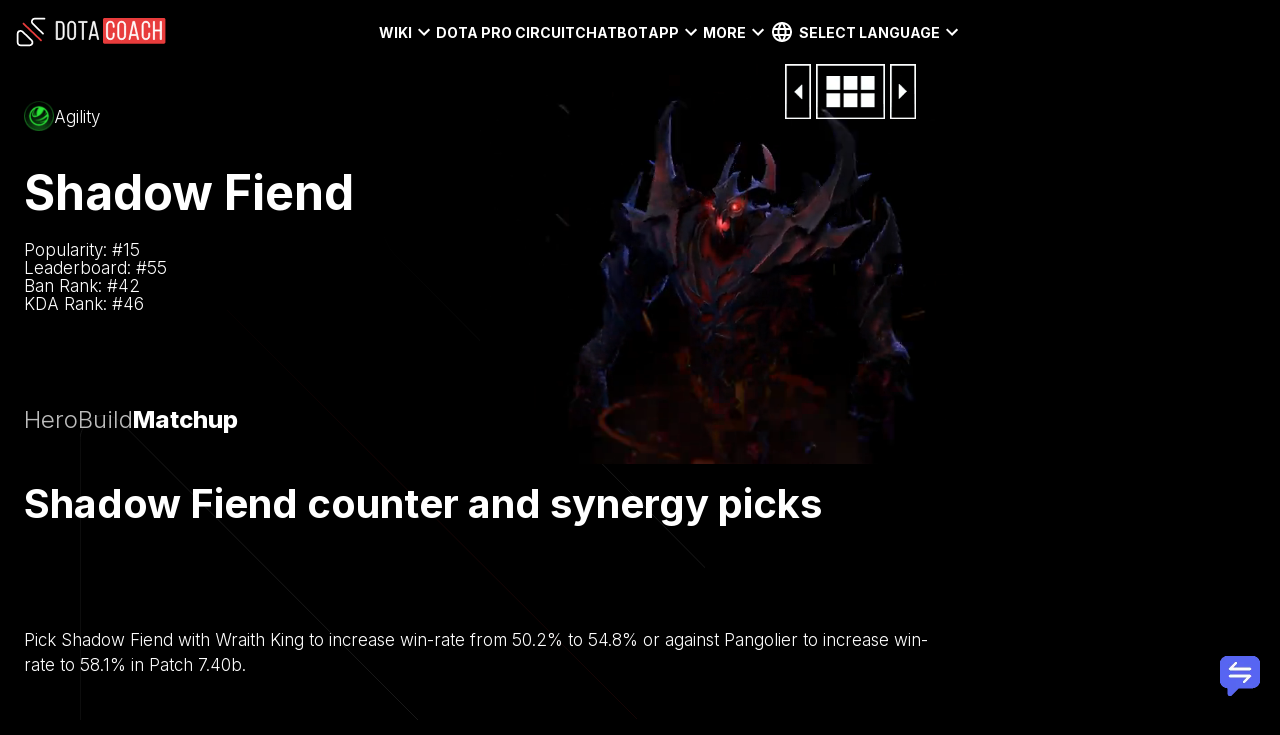

--- FILE ---
content_type: application/javascript; charset=UTF-8
request_url: https://dotacoach.gg/_next/static/chunks/7850-329022ebda386a64.js
body_size: 1331
content:
"use strict";(self.webpackChunk_N_E=self.webpackChunk_N_E||[]).push([[7850],{2226:(t,e,r)=>{r.d(e,{Dp:()=>u,Dg:()=>s}),r(12115);var n=r(56882),o=r(83658),a=r(50361),i=r(46892),l=r(95155);let p=function(t){return(0,l.jsx)(o.default,{...t,defaultTheme:a.A,themeId:i.A})};function u(t){return function(e){return(0,l.jsx)(p,{styles:"function"==typeof t?r=>t({theme:r,...e}):t})}}function s(){return n.A}},16625:(t,e,r)=>{r.d(e,{b:()=>o}),r(12115);var n=r(53392);function o(t){return(0,n.b)(t)}r(95155)},23315:(t,e,r)=>{r.d(e,{default:()=>b});var n=r(12115),o=r(2821),a=r(57001),i=r(2226),l=r(48116),p=r(89314),u=r(16625),s=r(81852),h=r(74798),f=r(85795),g=r(95195);function y(t){return(0,g.Ay)("MuiTypography",t)}(0,f.A)("MuiTypography",["root","h1","h2","h3","h4","h5","h6","subtitle1","subtitle2","body1","body2","inherit","button","caption","overline","alignLeft","alignRight","alignCenter","alignJustify","noWrap","gutterBottom","paragraph"]);var d=r(95155);let c={primary:!0,secondary:!0,error:!0,info:!0,success:!0,warning:!0,textPrimary:!0,textSecondary:!0,textDisabled:!0},m=(0,i.Dg)(),v=(0,l.default)("span",{name:"MuiTypography",slot:"Root",overridesResolver:(t,e)=>{let{ownerState:r}=t;return[e.root,r.variant&&e[r.variant],"inherit"!==r.align&&e["align".concat((0,s.A)(r.align))],r.noWrap&&e.noWrap,r.gutterBottom&&e.gutterBottom,r.paragraph&&e.paragraph]}})((0,p.A)(t=>{var e;let{theme:r}=t;return{margin:0,variants:[{props:{variant:"inherit"},style:{font:"inherit",lineHeight:"inherit",letterSpacing:"inherit"}},...Object.entries(r.typography).filter(t=>{let[e,r]=t;return"inherit"!==e&&r&&"object"==typeof r}).map(t=>{let[e,r]=t;return{props:{variant:e},style:r}}),...Object.entries(r.palette).filter((0,h.A)()).map(t=>{let[e]=t;return{props:{color:e},style:{color:(r.vars||r).palette[e].main}}}),...Object.entries((null==(e=r.palette)?void 0:e.text)||{}).filter(t=>{let[,e]=t;return"string"==typeof e}).map(t=>{let[e]=t;return{props:{color:"text".concat((0,s.A)(e))},style:{color:(r.vars||r).palette.text[e]}}}),{props:t=>{let{ownerState:e}=t;return"inherit"!==e.align},style:{textAlign:"var(--Typography-textAlign)"}},{props:t=>{let{ownerState:e}=t;return e.noWrap},style:{overflow:"hidden",textOverflow:"ellipsis",whiteSpace:"nowrap"}},{props:t=>{let{ownerState:e}=t;return e.gutterBottom},style:{marginBottom:"0.35em"}},{props:t=>{let{ownerState:e}=t;return e.paragraph},style:{marginBottom:16}}]}})),A={h1:"h1",h2:"h2",h3:"h3",h4:"h4",h5:"h5",h6:"h6",subtitle1:"h6",subtitle2:"h6",body1:"p",body2:"p",inherit:"p"},b=n.forwardRef(function(t,e){let{color:r,...n}=(0,u.b)({props:t,name:"MuiTypography"}),i=!c[r],l=m({...n,...i&&{color:r}}),{align:p="inherit",className:h,component:f,gutterBottom:g=!1,noWrap:b=!1,paragraph:x=!1,variant:w="body1",variantMapping:B=A,...j}=l,T={...l,align:p,color:r,className:h,component:f,gutterBottom:g,noWrap:b,paragraph:x,variant:w,variantMapping:B},M=f||(x?"p":B[w]||A[w])||"span",N=(t=>{let{align:e,gutterBottom:r,noWrap:n,paragraph:o,variant:i,classes:l}=t,p={root:["root",i,"inherit"!==t.align&&"align".concat((0,s.A)(e)),r&&"gutterBottom",n&&"noWrap",o&&"paragraph"]};return(0,a.A)(p,y,l)})(T);return(0,d.jsx)(v,{as:M,ref:e,className:(0,o.A)(N.root,h),...j,ownerState:T,style:{..."inherit"!==p&&{"--Typography-textAlign":p},...j.style}})})},34880:(t,e,r)=>{r.d(e,{default:()=>u});var n=r(72778),o=r(11609),a=r(87861),i=r(46892);let l=(0,r(85795).A)("MuiBox",["root"]),p=(0,a.A)(),u=(0,n.default)({themeId:i.A,defaultTheme:p,defaultClassName:l.root,generateClassName:o.A.generate})},72778:(t,e,r)=>{r.d(e,{default:()=>s});var n=r(12115),o=r(2821),a=r(15763),i=r(42678),l=r(56882),p=r(70144),u=r(95155);function s(){let t=arguments.length>0&&void 0!==arguments[0]?arguments[0]:{},{themeId:e,defaultTheme:r,defaultClassName:s="MuiBox-root",generateClassName:h}=t,f=(0,a.Ay)("div",{shouldForwardProp:t=>"theme"!==t&&"sx"!==t&&"as"!==t})(i.A);return n.forwardRef(function(t,n){let a=(0,p.default)(r),{className:i,component:g="div",...y}=(0,l.A)(t);return(0,u.jsx)(f,{as:g,ref:n,className:(0,o.A)(i,h?h(s):s),theme:e&&a[e]||a,...y})})}},74798:(t,e,r)=>{r.d(e,{A:()=>n});function n(){let t=arguments.length>0&&void 0!==arguments[0]?arguments[0]:[];return e=>{let[,r]=e;return r&&function(t){let e=arguments.length>1&&void 0!==arguments[1]?arguments[1]:[];if("string"!=typeof t.main)return!1;for(let r of e)if(!t.hasOwnProperty(r)||"string"!=typeof t[r])return!1;return!0}(r,t)}}},81852:(t,e,r)=>{r.d(e,{A:()=>n});let n=r(88133).A},89314:(t,e,r)=>{r.d(e,{A:()=>a});var n=r(31427);let o={theme:void 0},a=function(t){let e,r;return function(a){let i=e;return(void 0===i||a.theme!==r)&&(o.theme=a.theme,e=i=(0,n.A)(t(o)),r=a.theme),i}}}}]);

--- FILE ---
content_type: application/javascript; charset=UTF-8
request_url: https://dotacoach.gg/_next/static/chunks/app/%5Blocale%5D/layout-b4af5b53245ccc4a.js
body_size: -342
content:
(self.webpackChunk_N_E=self.webpackChunk_N_E||[]).push([[8450],{84788:(e,s,n)=>{Promise.resolve().then(n.bind(n,78277)),Promise.resolve().then(n.bind(n,3156)),Promise.resolve().then(n.bind(n,77685)),Promise.resolve().then(n.bind(n,76238)),Promise.resolve().then(n.bind(n,86688)),Promise.resolve().then(n.bind(n,39883)),Promise.resolve().then(n.bind(n,66502)),Promise.resolve().then(n.bind(n,61774)),Promise.resolve().then(n.bind(n,34880)),Promise.resolve().then(n.t.bind(n,41402,23)),Promise.resolve().then(n.t.bind(n,90364,23))}},e=>{e.O(0,[9332,8502,7850,2619,891,5198,811,8062,3955,690,6353,4463,9874,8441,1255,7358],()=>e(e.s=84788)),_N_E=e.O()}]);

--- FILE ---
content_type: application/javascript; charset=utf-8
request_url: https://cdn.confiant-integrations.net/gptprebidnative/202601061251/wrap.js
body_size: 143477
content:
/* eslint-disable no-unused-vars */
/* global confiantCommon, Caspr */
/* eslint-disable spaced-comment */
(function() {
  'Copyright © 2013-2026 Confiant Inc. All rights reserved.';
  'v3.202601061251';
  var integrationType = '';
  var confiantCommon = (function (exports) {
    'use strict';

    function _0x3814(_0x4611c7,_0x40c2e4){var _0x332060=_0x3320();return _0x3814=function(_0x381421,_0x57e81a){_0x381421=_0x381421-0x1f1;var _0x82c645=_0x332060[_0x381421];if(_0x3814['Evnekx']===undefined){var _0x20853c=function(_0x5ade51){var _0x324c08='abcdefghijklmnopqrstuvwxyzABCDEFGHIJKLMNOPQRSTUVWXYZ0123456789+/=';var _0x52ba6b='',_0x27810c='';for(var _0x257252=0x0,_0x524133,_0x26054a,_0xa24e4b=0x0;_0x26054a=_0x5ade51['charAt'](_0xa24e4b++);~_0x26054a&&(_0x524133=_0x257252%0x4?_0x524133*0x40+_0x26054a:_0x26054a,_0x257252++%0x4)?_0x52ba6b+=String['fromCharCode'](0xff&_0x524133>>(-0x2*_0x257252&0x6)):0x0){_0x26054a=_0x324c08['indexOf'](_0x26054a);}for(var _0xdc36da=0x0,_0x2f173e=_0x52ba6b['length'];_0xdc36da<_0x2f173e;_0xdc36da++){_0x27810c+='%'+('00'+_0x52ba6b['charCodeAt'](_0xdc36da)['toString'](0x10))['slice'](-0x2);}return decodeURIComponent(_0x27810c);};_0x3814['WHtxyC']=_0x20853c,_0x4611c7=arguments,_0x3814['Evnekx']=!![];}var _0x8a5012=_0x332060[0x0],_0x453ba0=_0x381421+_0x8a5012,_0x2e1a6b=_0x4611c7[_0x453ba0];return !_0x2e1a6b?(_0x82c645=_0x3814['WHtxyC'](_0x82c645),_0x4611c7[_0x453ba0]=_0x82c645):_0x82c645=_0x2e1a6b,_0x82c645;},_0x3814(_0x4611c7,_0x40c2e4);}function _0x3320(){var _0x45ded4=['BgvUz3rO','zMLSzu5HBwu','C2nYAxb0','x2nSCM0','mNbUz0LKsa','q29UzMLHBNqGzMfPBgvKihrVigLUAxq6ig5VignVBMzPz3vYyxrPB24GAxmGChjVDMLKzwqUifbSzwfZzsbJB250ywn0ihvZigf0ihn1ChbVCNray29UzMLHBNqUy29T','y29UzMLHBNq','Dg9W','zMLSDgvY','C291CMnLvvjm','nJbpr2znD3m','y3vYCMvUDfnJCMLWDa','nvPpugDVCa','Ahr0Ca','mte3odi1nZjiEgrmrxG','mta4mJa2nZDoD0HOswC','C3rHy2S','CxvLCNLtzwXLy3rVCKfSBa','mJm4nJm1EgTQvhbx','z2v0qxr0CMLIDxrL','mtyWmdyYmKzMvKDSBa','y2fSBgjHy2S','C2v0DgLUz3m','y2XPzw50u2v0DgLUz3m','C3jJ','otqZmJi0CMjXqLDL','ChvZAa','Aw5KzxHpzG','mJC1mda3nNjSrxH3ra','ntC5nJCYoxH1DNr0sa','C3bSAxq'];_0x3320=function(){return _0x45ded4;};return _0x3320();}(function(_0x17bc6d,_0x2bead1){var _0x225f0c=_0x3814,_0x53c9c8=_0x17bc6d();while(!![]){try{var _0x5ec04c=-parseInt(_0x225f0c(0x20d))/0x1*(-parseInt(_0x225f0c(0x1fe))/0x2)+parseInt(_0x225f0c(0x207))/0x3+parseInt(_0x225f0c(0x206))/0x4+-parseInt(_0x225f0c(0x1f6))/0x5*(parseInt(_0x225f0c(0x1f8))/0x6)+-parseInt(_0x225f0c(0x1f9))/0x7+parseInt(_0x225f0c(0x203))/0x8+parseInt(_0x225f0c(0x1fc))/0x9*(parseInt(_0x225f0c(0x1f4))/0xa);if(_0x5ec04c===_0x2bead1)break;else _0x53c9c8['push'](_0x53c9c8['shift']());}catch(_0x3ed681){_0x53c9c8['push'](_0x53c9c8['shift']());}}}(_0x3320,0xf129c));function confiantTryToGetConfig(_0x5ade51){var _0x23ac4b=_0x3814;function _0x324c08(_0x2f173e,_0x23a2ca){return !!(_0x2f173e&&_0x23a2ca&&_0x2f173e[_0x23a2ca]);}function _0x52ba6b(){var _0x14b5ac=_0x3814;return document[_0x14b5ac(0x1f5)]?document[_0x14b5ac(0x1f5)][_0x14b5ac(0x1fd)]('id'):_0x27810c();}function _0x27810c(){var _0x3ebfb3=_0x3814;try{throw new Error();}catch(_0x234ad5){var _0xb81ae6=_0x257252(_0x234ad5),_0x3febac=document[_0x3ebfb3(0x1fb)](_0x3ebfb3(0x20b)),_0x2d7c7b=[];for(var _0x156b2c=0x0,_0x418877=_0x3febac[_0x3ebfb3(0x209)];_0x156b2c<_0x418877;++_0x156b2c){_0x3febac[_0x156b2c][_0x3ebfb3(0x202)]&&_0xb81ae6[_0x3ebfb3(0x205)](_0x3febac[_0x156b2c][_0x3ebfb3(0x202)])>=0x0&&_0x2d7c7b[_0x3ebfb3(0x204)](_0x3febac[_0x156b2c]);}return _0x2d7c7b[_0x3ebfb3(0x209)]===0x1?_0x2d7c7b[0x0][_0x3ebfb3(0x1fd)]('id'):null;}}function _0x257252(_0x11da24){var _0xe00e07=_0x3814;if(_0x11da24[_0xe00e07(0x1f3)])return _0x11da24[_0xe00e07(0x1f3)];if(_0x11da24[_0xe00e07(0x20a)])return _0x11da24[_0xe00e07(0x20a)];var _0xdabcb6=_0x11da24[_0xe00e07(0x1fa)][_0xe00e07(0x208)]('\x0a')[_0xe00e07(0x1f2)](function(_0x3f67e2){var _0x12d684=_0xe00e07;return _0x3f67e2[_0x12d684(0x205)](_0x12d684(0x1f7))>=0x0;});return _0xdabcb6[0x0];}var _0x524133=_0x52ba6b(),_0x26054a,_0xa24e4b=window[_0x23ac4b(0x20f)],_0xdc36da;_0xa24e4b&&(_0xdc36da=_0x324c08(_0xa24e4b,_0x524133)?_0xa24e4b[_0x524133][_0x23ac4b(0x200)]:_0xa24e4b[_0x23ac4b(0x200)],!_0xdc36da&&(_0xdc36da=_0xa24e4b[_0x23ac4b(0x200)]));if(_0xdc36da){if(!_0xdc36da[_0x23ac4b(0x1ff)])try{_0x26054a=window[_0x23ac4b(0x1f1)][_0x23ac4b(0x20f)],_0xdc36da[_0x23ac4b(0x1ff)]=_0x26054a&&_0x26054a[_0x23ac4b(0x200)]?_0x26054a[_0x23ac4b(0x200)][_0x23ac4b(0x1ff)]:null,!_0xdc36da[_0x23ac4b(0x1ff)]&&_0x324c08(_0xa24e4b,_0x524133)&&(_0xdc36da[_0x23ac4b(0x1ff)]=_0xa24e4b[_0x524133][_0x23ac4b(0x201)][_0x23ac4b(0x1ff)]);}catch(_0x4cf5ab){}return _0xdc36da;}else {if(window[_0x23ac4b(0x20c)]&&window[_0x23ac4b(0x20c)][_0x5ade51])return window[_0x23ac4b(0x20c)][_0x5ade51];else throw new Error(_0x23ac4b(0x20e));}}

    (function(_0xfdfdc5,_0x39f1b9){var _0x5dc925=_0x2e44,_0x574040=_0xfdfdc5();while(!![]){try{var _0x3b540b=parseInt(_0x5dc925(0x18d))/0x1+-parseInt(_0x5dc925(0x195))/0x2*(parseInt(_0x5dc925(0x18e))/0x3)+parseInt(_0x5dc925(0x192))/0x4*(parseInt(_0x5dc925(0x194))/0x5)+-parseInt(_0x5dc925(0x19a))/0x6+-parseInt(_0x5dc925(0x190))/0x7+parseInt(_0x5dc925(0x199))/0x8*(-parseInt(_0x5dc925(0x19c))/0x9)+parseInt(_0x5dc925(0x18c))/0xa;if(_0x3b540b===_0x39f1b9)break;else _0x574040['push'](_0x574040['shift']());}catch(_0x5a4a73){_0x574040['push'](_0x574040['shift']());}}}(_0x1bbb,0xb07d7));function _0x2e44(_0x3222bf,_0x1983d6){var _0x1bbbe9=_0x1bbb();return _0x2e44=function(_0x2e44de,_0x4b2d96){_0x2e44de=_0x2e44de-0x18c;var _0x260a27=_0x1bbbe9[_0x2e44de];if(_0x2e44['jOhTuz']===undefined){var _0x1fbe5b=function(_0x39995c){var _0x8cfdf0='abcdefghijklmnopqrstuvwxyzABCDEFGHIJKLMNOPQRSTUVWXYZ0123456789+/=';var _0x278c5c='',_0x371f07='';for(var _0x1e6445=0x0,_0x2b5f65,_0x970f98,_0x59f44c=0x0;_0x970f98=_0x39995c['charAt'](_0x59f44c++);~_0x970f98&&(_0x2b5f65=_0x1e6445%0x4?_0x2b5f65*0x40+_0x970f98:_0x970f98,_0x1e6445++%0x4)?_0x278c5c+=String['fromCharCode'](0xff&_0x2b5f65>>(-0x2*_0x1e6445&0x6)):0x0){_0x970f98=_0x8cfdf0['indexOf'](_0x970f98);}for(var _0x5bbc0d=0x0,_0x420213=_0x278c5c['length'];_0x5bbc0d<_0x420213;_0x5bbc0d++){_0x371f07+='%'+('00'+_0x278c5c['charCodeAt'](_0x5bbc0d)['toString'](0x10))['slice'](-0x2);}return decodeURIComponent(_0x371f07);};_0x2e44['YHGjVm']=_0x1fbe5b,_0x3222bf=arguments,_0x2e44['jOhTuz']=!![];}var _0xbd31d8=_0x1bbbe9[0x0],_0x18e235=_0x2e44de+_0xbd31d8,_0x18cdbd=_0x3222bf[_0x18e235];return !_0x18cdbd?(_0x260a27=_0x2e44['YHGjVm'](_0x260a27),_0x3222bf[_0x18e235]=_0x260a27):_0x260a27=_0x18cdbd,_0x260a27;},_0x2e44(_0x3222bf,_0x1983d6);}function findCommFrameWindow(_0x39995c,_0x8cfdf0,_0x278c5c){var _0x1286d5=_0x2e44;_0x278c5c===void 0x0&&(_0x278c5c=![]);var _0x371f07;try{_0x371f07=_0x39995c[_0x1286d5(0x191)][_0x1286d5(0x193)][_0x1286d5(0x197)];if(_0x278c5c)var _0x1e6445=_0x371f07[_0x1286d5(0x18f)];}catch(_0x59f44c){_0x371f07=null;}if(_0x371f07)return _0x371f07;try{var _0x2b5f65=0x0,_0x970f98=_0x39995c;while(!_0x970f98[_0x1286d5(0x193)][_0x1286d5(0x197)]&&_0x970f98!==_0x39995c[_0x1286d5(0x191)]){if(_0x2b5f65>0xa)return null;_0x970f98=_0x970f98[_0x1286d5(0x196)],_0x2b5f65++;}return _0x970f98[_0x1286d5(0x193)][_0x1286d5(0x197)]||_0x970f98;}catch(_0x5bbc0d){if(_0x8cfdf0&&_0x8cfdf0[_0x1286d5(0x19b)]>0x0)console[_0x1286d5(0x198)](_0x5bbc0d);}return null;}function _0x1bbb(){var _0x49301b=['zxjYB3i','mtzgAvLHyKG','oduZnZy1mK1UsMDnwG','zgv2tw9Kzq','nJqXmZq5z3rcrMH4','mtmZmdKXotbPuxvkDw8','mta2mdi4ofrmteHXAW','mZaZnJy5owf2C0Ldzq','ywrKrxzLBNrmAxn0zw5LCG','nJK0nZC4swDby2rN','Dg9W','ndaZndu4ogf3CunlAa','zNjHBwvZ','nxbKBgnwAa','mMP4ChDvEq','CgfYzw50','y25MDenVBw0'];_0x1bbb=function(){return _0x49301b;};return _0x1bbb();}

    var _0x9788d7=_0x147d;(function(_0x5b5e7f,_0x5498c0){var _0x249d2c=_0x147d,_0x113a1a=_0x5b5e7f();while(!![]){try{var _0x1b20a0=parseInt(_0x249d2c(0x1ee))/0x1*(parseInt(_0x249d2c(0x222))/0x2)+-parseInt(_0x249d2c(0x1e2))/0x3+parseInt(_0x249d2c(0x21a))/0x4+parseInt(_0x249d2c(0x224))/0x5+parseInt(_0x249d2c(0x1f7))/0x6*(parseInt(_0x249d2c(0x20b))/0x7)+parseInt(_0x249d2c(0x221))/0x8*(parseInt(_0x249d2c(0x219))/0x9)+-parseInt(_0x249d2c(0x1e3))/0xa;if(_0x1b20a0===_0x5498c0)break;else _0x113a1a['push'](_0x113a1a['shift']());}catch(_0x5e7b89){_0x113a1a['push'](_0x113a1a['shift']());}}}(_0x3de8,0xe98d9));var _0x1d0bc2=window,_0x19a295=_0x9788d7(0x1ed);function _0x147d(_0x516c85,_0x14ac93){var _0x3de84a=_0x3de8();return _0x147d=function(_0x147dfd,_0x3e08e1){_0x147dfd=_0x147dfd-0x1d5;var _0xa1f217=_0x3de84a[_0x147dfd];if(_0x147d['RYnRmQ']===undefined){var _0xe540f5=function(_0x1d0bc2){var _0x19a295='abcdefghijklmnopqrstuvwxyzABCDEFGHIJKLMNOPQRSTUVWXYZ0123456789+/=';var _0x1bc3c2='',_0x16fda1='';for(var _0x448d4f=0x0,_0x36264b,_0x16b349,_0x3190b3=0x0;_0x16b349=_0x1d0bc2['charAt'](_0x3190b3++);~_0x16b349&&(_0x36264b=_0x448d4f%0x4?_0x36264b*0x40+_0x16b349:_0x16b349,_0x448d4f++%0x4)?_0x1bc3c2+=String['fromCharCode'](0xff&_0x36264b>>(-0x2*_0x448d4f&0x6)):0x0){_0x16b349=_0x19a295['indexOf'](_0x16b349);}for(var _0x22edde=0x0,_0xb5c3be=_0x1bc3c2['length'];_0x22edde<_0xb5c3be;_0x22edde++){_0x16fda1+='%'+('00'+_0x1bc3c2['charCodeAt'](_0x22edde)['toString'](0x10))['slice'](-0x2);}return decodeURIComponent(_0x16fda1);};_0x147d['svTlct']=_0xe540f5,_0x516c85=arguments,_0x147d['RYnRmQ']=!![];}var _0x134c27=_0x3de84a[0x0],_0x40160c=_0x147dfd+_0x134c27,_0x1e4ee9=_0x516c85[_0x40160c];return !_0x1e4ee9?(_0xa1f217=_0x147d['svTlct'](_0xa1f217),_0x516c85[_0x40160c]=_0xa1f217):_0xa1f217=_0x1e4ee9,_0xa1f217;},_0x147d(_0x516c85,_0x14ac93);}function _0x1bc3c2(_0x112799,_0x498ef4,_0xc9800c,_0x31688b){var _0x1b7136=_0x9788d7,_0x17409e=[],_0x37bc37=_0x112799?_0x112799[_0x1b7136(0x201)]():[],_0x9ad785=![];_0x37bc37[_0x1b7136(0x1db)](function(_0x1d475f){var _0x4f2d08=_0x1b7136,_0x3cc82e={},_0x29e7d4=_0x112799[_0x4f2d08(0x1e0)](_0x1d475f);_0x3cc82e[_0x1d475f]=_0x29e7d4,_0x29e7d4[_0x4f2d08(0x203)]>0x0&&(_0x1d475f[_0x4f2d08(0x1fd)](_0x4f2d08(0x1ec))>-0x1||_0x1d475f[_0x4f2d08(0x1fd)](_0x4f2d08(0x223))>-0x1)&&(_0x9ad785=!![]),_0x17409e[_0x4f2d08(0x1e7)](_0x3cc82e);}),_0xc9800c=_0xc9800c||{},_0xc9800c[_0x1b7136(0x1da)]=_0x9ad785;var _0x5d3481=JSON[_0x1b7136(0x214)]({'sendUrl':_0x1b7136(0x21d),'payload':{'keys':_0x17409e,'payload':JSON[_0x1b7136(0x214)](_0xc9800c||{}),'label':_0x498ef4,'src':_0x1b7136(0x20f),'isHighRiskError':_0x31688b}});_0x5d3481=btoa(_0x5d3481);var _0x155009=confiantTryToGetConfig(),_0x64deda=findCommFrameWindow(window,_0x155009);_0x64deda&&_0x64deda[_0x1b7136(0x206)](_0x1b7136(0x204)+_0x155009[_0x1b7136(0x200)]+_0x5d3481,'*');}function _0x3de8(){var _0x4aab08=['y29UzMLHBNrszwzYzxnOu2XVDhm','y29UzMLHBNrFCMvMCMvZAa','ChvZAa','C2XVDa','C2v0vgfYz2v0Aw5NqMfR','CMvMCMvZAefK','ChvIywrZ','AgjF','C2XVDfjLC3bVBNnLuMvJzwL2zwq','mZaWowDhrwnIqW','Dg9tDhjPBMC','BNvTyMvY','AhrTBgLK','y29UzMLHBNrszwzYzxnOu2XVDhnezwj1zW','z2v0vgLTzq','z2v0u2XVDhm','z3b0lxbYzwjPza','ogjhC1HXy1q2D1fjB0zpz2PVvZK3qY1yzwi4','nMTrswzSwa','yxjd','yxn0','CxvL','DxbKyxrLvgfYz2v0Aw5NrNjVBu1HCejHAW','yxzLCMfNzvrPBwveAwzM','Aw5KzxHpzG','y2vPBa','ChjLyMLKtMfTzvnWywnL','ChjVCgvYDhLjza','z2v0vgfYz2v0Aw5Ns2v5CW','ywrKrxzLBNrmAxn0zw5LCG','BgvUz3rO','y25MDdPLCNi6','Bg9N','Cg9ZDe1LC3nHz2u','z3b0','CMfUzg9T','C2v0vgfYz2v0Aw5N','Aw5JBhvKzxm','otK5mZK2m2HSDM10yq','Axntyw1LqMXVy2S','Bu9PBKDnou1uDtv2luX0BZGZnvHmAgXYu1bz','yMXVy2TPBMDjza','yxv0BY1YzwzYzxnO','zNvSBc1WCMvIAwq','DxbKyxrLvgfYz2v0Aw5NrNjVBu1HCa','zgzW','CMvTB3zLrxzLBNrmAxn0zw5LCG','C3rYAw5NAwz5','AxnbuG','se5tnujqB2zXtMHQsJb1ywv4nM9HDMPoA2XN','AxnbDMvuAw1LqMvSB3CYmhm','C2XVDhm','mtHODgrfteC','nZqYodKWnffkr2vtrq','DgLTzq','zxHWzwn0zwqGyxn0igLTCcb0BYbOyxzLihjLzNjLC2GGzNvUy3rPB24GyNv0igL0j3mGBNvSBdOG','D2vYCM9Y','C2v0vgfYz2v0Aw5NrM9Yr1buqxn5BMm','CMvMCMvZAa','yxv0BY1YzwzYzxnOlwzHAwX1CMu','nZm2nJq0oevNrw9cvG','ota4wNPbvwL5','yw16BG','ndy4mJC5meTXCw5RvW','CMvXDwvZDejPzhm','zgv2tw9Kzq','z2v0u2XVDevSzw1LBNrjza','ChjLyMLK','q29UzMLHBNqGC2XVDcbHDxrVihjLzNjLC2GGy2fUig5VDcbIzsbJB21WBgv0zwqUie5VigDVB2DSzxrHzYbVyMPLy3qGzM91BMqU','z29Vz2XLDgfN','AxniyKTLEvnLDa','zM9YrwfJAa','Dhj1zq','D3LoodHYD1u2rKLTEgnyz2HHn0Lxrs1gENnf','CgXHy2vTzw50rwXLBwvUDeLK','AxnjBNrLz3jHDgLVBKvUywjSzwq','z2v0vgfYz2v0Aw5N','AxnbuL9hufrpBMX5','mJCXnZi5mKrJvM5PCa','ntu2nJC5ndbYweHSueW','z3b0lw9UBhK'];_0x3de8=function(){return _0x4aab08;};return _0x3de8();}function _0x16fda1(_0x1ddf60){var _0x44cd72=_0x9788d7;return _0x1ddf60&&_0x1ddf60[_0x44cd72(0x1fa)]&&_0x1ddf60[_0x44cd72(0x225)]&&_0x1ddf60[_0x44cd72(0x21e)];}function _0x448d4f(_0x28ba77){var _0x1489d1=_0x9788d7;return _0x28ba77&&_0x28ba77[_0x1489d1(0x1eb)];}function _0x36264b(_0x57872e){var _0x674c68=_0x9788d7,_0x46254b=_0x1d0bc2[_0x674c68(0x1d9)][_0x674c68(0x1eb)]()[_0x674c68(0x1f4)]();for(var _0x450083=0x0,_0x4a89da=_0x46254b[_0x674c68(0x203)];_0x450083<_0x4a89da;++_0x450083){var _0xaee481=_0x46254b[_0x450083];if(_0xaee481[_0x674c68(0x1d6)]()===_0x57872e)return _0xaee481;}return null;}function _0x16b349(_0x3828ac){var _0x17f4f1=_0x9788d7;_0x3828ac[_0x17f4f1(0x1fb)]&&(_0x3828ac[_0x17f4f1(0x211)]=_0x3828ac[_0x17f4f1(0x1fb)]),_0x3828ac[_0x17f4f1(0x1e9)]&&(_0x3828ac[_0x17f4f1(0x209)]=_0x3828ac[_0x17f4f1(0x1e9)]),_0x3828ac[_0x17f4f1(0x209)](_0x17f4f1(0x1e6),undefined);}function _0x3190b3(_0x2308b9){var _0x35f005=_0x9788d7,_0x2b5d44=function(_0x5d965e){var _0x1c4c96=_0x147d,_0x34acaa=_0x5d965e[_0x1c4c96(0x1e8)][_0x1c4c96(0x1d6)]();_0x34acaa===_0x2308b9[_0x1c4c96(0x1d6)]()&&(_0x16b349(_0x2308b9),_0x1d0bc2[_0x1c4c96(0x1d9)][_0x1c4c96(0x1eb)]()[_0x1c4c96(0x213)]&&_0x1d0bc2[_0x1c4c96(0x1d9)][_0x1c4c96(0x1eb)]()[_0x1c4c96(0x213)](_0x19a295,_0x2b5d44));};_0x1d0bc2[_0x35f005(0x1d9)][_0x35f005(0x1eb)]()[_0x35f005(0x202)](_0x19a295,_0x2b5d44),setTimeout(function(){_0x2b5d44({'slot':_0x2308b9});},0xfa);}function _0x22edde(_0x3ee18b){var _0x855a0e=_0x9788d7;return [_0x855a0e(0x1dd),_0x855a0e(0x20d),_0x855a0e(0x216),_0x855a0e(0x1f6)][_0x855a0e(0x20a)](_0x3ee18b[_0x855a0e(0x200)]);}function _0xb5c3be(_0x54cc92,_0x50265a){var _0xcd0234=_0x9788d7;if(!_0x50265a[_0xcd0234(0x1df)](_0xcd0234(0x207))){_0x1d0bc2[_0xcd0234(0x1d9)][_0xcd0234(0x1eb)]()[_0xcd0234(0x21f)](_0x54cc92);return;}_0x1d0bc2[_0xcd0234(0x1d9)][_0xcd0234(0x1eb)]()[_0xcd0234(0x21f)](function confiantAutoRefreshInvocation(){return _0x54cc92;});}function confiantAutoRFCb(_0x4b376b,_0x3bc00e,_0x1f7fda,_0x44e660,_0x479e50,_0x4a021c){var _0x3da56b=_0x9788d7,_0x54bd1b;try{if(_0x1f7fda&&_0x4a021c){var _0x3b519a=_0x4a021c[_0x3da56b(0x212)]&&_0x3da56b(0x207)||_0x4a021c[_0x3da56b(0x1d7)]&&_0x3da56b(0x1d7)||_0x4a021c[_0x3da56b(0x1f9)]&&_0x3da56b(0x1f9),_0x235f1e=confiantTryToGetConfig(_0x3b519a);_0x22edde(_0x235f1e)&&(_0x235f1e[_0x3da56b(0x1e1)]=!![]);if(!_0x235f1e[_0x3da56b(0x215)])return;else _0x235f1e[_0x3da56b(0x1f8)]=typeof _0x235f1e[_0x3da56b(0x1f8)]===_0x3da56b(0x1f0)&&!isNaN(_0x235f1e[_0x3da56b(0x1f8)])?_0x235f1e[_0x3da56b(0x1f8)]:0x3,_0x1d0bc2[_0x3da56b(0x1e5)]=_0x1d0bc2[_0x3da56b(0x1e5)]||{},_0x1d0bc2[_0x3da56b(0x1f2)]=_0x1d0bc2[_0x3da56b(0x1f2)]||{};if(_0x4a021c[_0x3da56b(0x212)]||_0x4a021c[_0x3da56b(0x1d7)]){if(!_0x448d4f(_0x1d0bc2[_0x3da56b(0x1d9)]))return;var _0x23ad38=(_0x4a021c[_0x3da56b(0x212)]||_0x4a021c[_0x3da56b(0x1d7)])['s'],_0x4cb459=_0x36264b(_0x23ad38);_0x1d0bc2[_0x3da56b(0x1e5)][_0x23ad38]=_0x1d0bc2[_0x3da56b(0x1e5)][_0x23ad38]||0x0,_0x1d0bc2[_0x3da56b(0x1f2)][_0x23ad38]=_0x1d0bc2[_0x3da56b(0x1f2)][_0x23ad38]||[];var _0x56e8f3=_0x1d0bc2[_0x3da56b(0x1e5)][_0x23ad38]<_0x235f1e[_0x3da56b(0x1f8)];if(!_0x4cb459)return;_0x1d0bc2[_0x3da56b(0x1f2)][_0x23ad38][_0x3da56b(0x1e7)]({'blockingType':_0x4b376b,'blockingId':_0x3bc00e,'time':new Date()[_0x3da56b(0x1f3)](),'impressionData':_0x4a021c});if(!_0x56e8f3){var _0x2fd669={},_0x294e53=_0x1d0bc2[_0x3da56b(0x1f2)][_0x23ad38];_0x2fd669[_0x3da56b(0x218)]=_0x1d0bc2[_0x3da56b(0x1f2)][_0x23ad38];var _0x1c1159=!![],_0x20c86d,_0x52814d=0x0,_0x47d647=![];_0x294e53[_0x3da56b(0x1db)](function(_0x5b2f8f){var _0x3cadbf=_0x3da56b;_0x20c86d!=null&&(_0x52814d+=_0x5b2f8f[_0x3cadbf(0x21b)]-_0x20c86d[_0x3cadbf(0x21b)],_0x1c1159=_0x1c1159&&_0x5b2f8f[_0x3cadbf(0x20e)]==_0x20c86d[_0x3cadbf(0x20e)]),_0x20c86d=_0x5b2f8f;}),_0x52814d=_0x52814d/(_0x294e53[_0x3da56b(0x203)]-0x1),_0x47d647=_0x52814d<0x4e20,_0x2fd669[_0x3da56b(0x1fc)]=_0x52814d,_0x2fd669[_0x3da56b(0x217)]=_0x47d647,_0x2fd669[_0x3da56b(0x20c)]=_0x1c1159,_0x2fd669[_0x3da56b(0x1e1)]=_0x235f1e[_0x3da56b(0x1e1)];}if(_0x56e8f3){if(_0x1d0bc2[_0x3da56b(0x1d9)]){var _0x116e78=window[_0x235f1e[_0x3da56b(0x1ff)]];if(_0x4a021c[_0x3da56b(0x1d7)]&&_0x16fda1(_0x116e78)&&!_0x235f1e[_0x3da56b(0x1e1)]){_0x54bd1b=_0x3da56b(0x210);var _0x281006=0x2710,_0x90d74b=function(){var _0x4d83ca=_0x3da56b;_0x1d0bc2[_0x4d83ca(0x1e5)][_0x23ad38]+=0x1,_0x116e78[_0x4d83ca(0x225)]({'timeout':_0x281006,'adUnitCodes':[_0x23ad38],'bidsBackHandler':function(){var _0x429c82=_0x4d83ca;_0x4cb459[_0x429c82(0x209)](_0x429c82(0x1e6),_0x429c82(0x1dc)),_0x116e78[_0x429c82(0x21e)]([_0x23ad38]),_0x3190b3(_0x4cb459),_0xb5c3be([_0x4cb459],_0x235f1e);}});};_0x235f1e[_0x3da56b(0x1d5)]==0x2?setTimeout(_0x90d74b,Math[_0x3da56b(0x1fe)](Math[_0x3da56b(0x208)]()*0x2710)):_0x116e78[_0x3da56b(0x1fa)][_0x3da56b(0x1e7)](_0x90d74b);}else {_0x54bd1b=_0x3da56b(0x1f5);if(_0x235f1e[_0x3da56b(0x1e1)]){_0x54bd1b=_0x3da56b(0x1e4),_0x4cb459[_0x3da56b(0x1fb)]=_0x4cb459[_0x3da56b(0x211)],_0x4cb459[_0x3da56b(0x211)]=function(){},_0x4cb459[_0x3da56b(0x1e9)]=_0x4cb459[_0x3da56b(0x209)],_0x4cb459[_0x3da56b(0x209)]=function(){},_0x4cb459[_0x3da56b(0x1e9)](_0x3da56b(0x1e6),_0x3da56b(0x1dc));var _0x154e3e=_0x4cb459[_0x3da56b(0x201)]();_0x154e3e[_0x3da56b(0x1db)](function(_0x56a093){var _0x25602a=_0x3da56b;_0x56a093[_0x25602a(0x1fd)](_0x25602a(0x1ec))>-0x1&&_0x4cb459[_0x25602a(0x1e9)](_0x56a093,undefined);});}_0x4cb459[_0x3da56b(0x209)](_0x3da56b(0x1e6),_0x3da56b(0x1dc)),_0x3190b3(_0x4cb459),setTimeout(function(){_0xb5c3be([_0x4cb459],_0x235f1e);},Math[_0x3da56b(0x1fe)](Math[_0x3da56b(0x208)]()*0xfa)),_0x1d0bc2[_0x3da56b(0x1e5)][_0x23ad38]+=0x1;}}else console[_0x3da56b(0x205)](_0x3da56b(0x1d8));}}if(_0x4a021c[_0x3da56b(0x1f9)]){var _0x4097b3=_0x4a021c[_0x3da56b(0x1f1)]||_0x4a021c[_0x3da56b(0x1de)];_0x1d0bc2[_0x3da56b(0x1e5)][_0x4097b3]=_0x1d0bc2[_0x3da56b(0x1e5)][_0x4097b3]||0x0;if(_0x1d0bc2[_0x3da56b(0x1e5)][_0x4097b3]<_0x235f1e[_0x3da56b(0x1f8)]){if(_0x4a021c[_0x3da56b(0x1ea)])_0x4a021c[_0x3da56b(0x1ea)](),_0x1d0bc2[_0x3da56b(0x1e5)][_0x4097b3]+=0x1;else throw new Error(_0x3da56b(0x21c)+JSON[_0x3da56b(0x214)](_0x4a021c));}}}}catch(_0x48add5){_0x1bc3c2(null,_0x3da56b(0x220),{'err':_0x48add5[_0x3da56b(0x1ef)](),'refreshType':_0x54bd1b},!![]);}}

    var _0x1fe307=_0x5d1d;function _0x5d1d(_0x139a15,_0x1335d2){var _0x112b97=_0x112b();return _0x5d1d=function(_0x5d1d4b,_0x3383c0){_0x5d1d4b=_0x5d1d4b-0x68;var _0x58dd2c=_0x112b97[_0x5d1d4b];if(_0x5d1d['OYvkov']===undefined){var _0x4040a5=function(_0x345cd){var _0x16c284='abcdefghijklmnopqrstuvwxyzABCDEFGHIJKLMNOPQRSTUVWXYZ0123456789+/=';var _0x3961bf='',_0x31c140='';for(var _0x37a0f9=0x0,_0x4c8699,_0xac3bc4,_0x182cf8=0x0;_0xac3bc4=_0x345cd['charAt'](_0x182cf8++);~_0xac3bc4&&(_0x4c8699=_0x37a0f9%0x4?_0x4c8699*0x40+_0xac3bc4:_0xac3bc4,_0x37a0f9++%0x4)?_0x3961bf+=String['fromCharCode'](0xff&_0x4c8699>>(-0x2*_0x37a0f9&0x6)):0x0){_0xac3bc4=_0x16c284['indexOf'](_0xac3bc4);}for(var _0x282f20=0x0,_0x376282=_0x3961bf['length'];_0x282f20<_0x376282;_0x282f20++){_0x31c140+='%'+('00'+_0x3961bf['charCodeAt'](_0x282f20)['toString'](0x10))['slice'](-0x2);}return decodeURIComponent(_0x31c140);};_0x5d1d['KAziQr']=_0x4040a5,_0x139a15=arguments,_0x5d1d['OYvkov']=!![];}var _0x2403f8=_0x112b97[0x0],_0x227586=_0x5d1d4b+_0x2403f8,_0x251fbe=_0x139a15[_0x227586];return !_0x251fbe?(_0x58dd2c=_0x5d1d['KAziQr'](_0x58dd2c),_0x139a15[_0x227586]=_0x58dd2c):_0x58dd2c=_0x251fbe,_0x58dd2c;},_0x5d1d(_0x139a15,_0x1335d2);}(function(_0x142aa4,_0x4fb742){var _0x2e8ff1=_0x5d1d,_0x10035c=_0x142aa4();while(!![]){try{var _0x2ed027=parseInt(_0x2e8ff1(0x6a))/0x1+-parseInt(_0x2e8ff1(0x70))/0x2+-parseInt(_0x2e8ff1(0x8c))/0x3+parseInt(_0x2e8ff1(0x81))/0x4*(-parseInt(_0x2e8ff1(0x89))/0x5)+parseInt(_0x2e8ff1(0x6b))/0x6+-parseInt(_0x2e8ff1(0x87))/0x7+parseInt(_0x2e8ff1(0x86))/0x8;if(_0x2ed027===_0x4fb742)break;else _0x10035c['push'](_0x10035c['shift']());}catch(_0x50b5fd){_0x10035c['push'](_0x10035c['shift']());}}}(_0x112b,0x1bc4a));var _0x345cd,_0x16c284=[],_0x3961bf=window[_0x1fe307(0x76)],_0x31c140=_0x3961bf&&_0x3961bf[_0x1fe307(0x8b)]&&_0x3961bf[_0x1fe307(0x8b)][_0x1fe307(0x77)]>0x0,_0x37a0f9=XMLHttpRequest,_0x4c8699=Image,_0xac3bc4=window[_0x1fe307(0x6f)]&&window[_0x1fe307(0x6f)][_0x1fe307(0x7c)]&&window[_0x1fe307(0x6f)][_0x1fe307(0x7c)][_0x1fe307(0x80)](window[_0x1fe307(0x6f)]);function _0x182cf8(){var _0x502a1a=_0x1fe307;if(!_0x16c284[_0x502a1a(0x79)])return;var _0x45d6c4=_0x16c284[0x0][_0x502a1a(0x74)];_0x16c284[_0x502a1a(0x6c)](function(_0x4c5171){var _0x25bfa7=_0x502a1a;return delete _0x4c5171[_0x25bfa7(0x74)];});var _0x69325c=JSON[_0x502a1a(0x7a)](_0x16c284),_0x1241b6=window[_0x502a1a(0x8e)][_0x502a1a(0x8f)],_0x3b8877=_0x1241b6&&_0x1241b6[_0x502a1a(0x6f)]&&_0x1241b6[_0x502a1a(0x6f)][_0x502a1a(0x7c)]?_0x1241b6[_0x502a1a(0x6f)][_0x502a1a(0x7c)][_0x502a1a(0x80)](_0x1241b6[_0x502a1a(0x6f)]):_0xac3bc4;if(_0x3b8877){var _0x3015d8=_0x3b8877(''[_0x502a1a(0x6d)](_0x45d6c4,_0x502a1a(0x7d)),_0x69325c);!_0x3015d8&&_0x282f20(_0x16c284,_0x45d6c4);}else {if(_0x31c140)console[_0x502a1a(0x82)](_0x502a1a(0x83));_0x282f20(_0x16c284,_0x45d6c4);}_0x345cd=null,_0x16c284[_0x502a1a(0x79)]=0x0;}function _0x282f20(_0xfae66b,_0x2188c0){var _0x2e289c=_0x1fe307,_0x1b3f9b=new _0x37a0f9();_0x1b3f9b[_0x2e289c(0x75)]=function(){var _0x2f208a=_0x2e289c;{if(_0x31c140)console[_0x2f208a(0x82)](_0x2f208a(0x71));}_0xfae66b[_0x2f208a(0x6c)](function(_0xaccf96){var _0x4147d1=_0x2f208a;new _0x4c8699()[_0x4147d1(0x69)]=_0x376282(_0xaccf96);});},_0x1b3f9b[_0x2e289c(0x6e)](_0x2e289c(0x73),''[_0x2e289c(0x6d)](_0x2188c0,_0x2e289c(0x7d)),!![]),_0x1b3f9b[_0x2e289c(0x72)](JSON[_0x2e289c(0x7a)](_0xfae66b));}function _0x112b(){var _0x1c53b3=['jMq9','CgfNzwHPzgu','C3jJ','ndy2mdjyvwHpz3a','nZGZmZa2t21pBgnu','zM9YrwfJAa','y29Uy2f0','B3bLBG','BMf2AwDHDg9Y','mteYnJi0qMnKwwzP','rxjYB3iGD2HPBguGC2vUzgLUzYbWAxHLBhmGD2L0AcbysfiGkhbYB2jHyMX5ienpuLmPlcbMywXSyMfJAYb0BYbjBwC','C2vUza','ue9tva','ywrtzxj2zxi','B25LCNjVCG','y29UzMLHBNq','zgv2tw9Kzq','jMLKpq','BgvUz3rO','C3rYAw5NAwz5','jMnIpq','C2vUzejLywnVBG','l3bPEgvSCW','jNy9','DgfN','yMLUza','mty4ndm2swrowxbT','zxjYB3i','qMvHy29UiefqssbPCYbUB3qGChjLC2vUDc4GrMfSBgjHy2SGDg8GweHs','ChvZAa','jNm9','mtKXndm2mhLtvunnDG','ntK1mJCZyMT3uNzn','ywrKrxzLBNrmAxn0zw5LCG','nvnmthzTwq','jMG9','C2v0DgLUz3m','mZu3nZuWvxHus3Pt','l3bPEgvSp3rHzZ0','zNjHBwvZ','y25MDenVBw0'];_0x112b=function(){return _0x1c53b3;};return _0x112b();}function _0x376282(_0x4a64db){var _0x3f68d9=_0x1fe307,_0x4d2c5b=_0x4a64db[_0x3f68d9(0x7f)],_0x50a238=_0x4a64db['s'],_0x14d441=_0x4a64db['v'],_0x1f5eb4=_0x4a64db['d'],_0x1b46ed=_0x4a64db['cb'],_0x42670e=_0x4a64db['h'],_0x21d00f=_0x4a64db[_0x3f68d9(0x74)],_0x2f0948=_0x4a64db['id'];return ''[_0x3f68d9(0x6d)](_0x21d00f,_0x3f68d9(0x8d))[_0x3f68d9(0x6d)](_0x4d2c5b,_0x3f68d9(0x7e))[_0x3f68d9(0x6d)](_0x14d441,_0x3f68d9(0x85))[_0x3f68d9(0x6d)](_0x50a238,_0x3f68d9(0x8a))[_0x3f68d9(0x6d)](_0x42670e,_0x3f68d9(0x7b))[_0x3f68d9(0x6d)](_0x1b46ed,_0x3f68d9(0x90))[_0x3f68d9(0x6d)](_0x1f5eb4,_0x3f68d9(0x78))[_0x3f68d9(0x6d)](_0x2f0948);}window[_0x1fe307(0x88)](_0x1fe307(0x68),_0x182cf8);function schedulePixelCall(_0x35b370){var _0x1d4e89=_0x1fe307;_0x345cd&&(clearTimeout(_0x345cd),_0x345cd=null),_0x16c284[_0x1d4e89(0x84)](_0x35b370),!_0x345cd&&(_0x345cd=setTimeout(_0x182cf8,0x96));}

    (function(_0x1853f0,_0x553b32){var _0x56b93e=_0x3acc,_0x5034ce=_0x1853f0();while(!![]){try{var _0x37e954=parseInt(_0x56b93e(0x17f))/0x1*(parseInt(_0x56b93e(0x171))/0x2)+parseInt(_0x56b93e(0x173))/0x3+-parseInt(_0x56b93e(0x184))/0x4+parseInt(_0x56b93e(0x185))/0x5*(parseInt(_0x56b93e(0x16e))/0x6)+-parseInt(_0x56b93e(0x194))/0x7+-parseInt(_0x56b93e(0x187))/0x8*(-parseInt(_0x56b93e(0x16b))/0x9)+-parseInt(_0x56b93e(0x1a2))/0xa;if(_0x37e954===_0x553b32)break;else _0x5034ce['push'](_0x5034ce['shift']());}catch(_0x3e33e3){_0x5034ce['push'](_0x5034ce['shift']());}}}(_0x2a19,0xf0ffb));function _0x2a19(){var _0x1a26ec=['CMvMzxjYzxi','ChjVDg90ExbL','z2v0q2i','mZaZm25Xs0vduq','jNm9','zgf0yq','ChjVCgvYDhLjBMzV','z2v0swq','mJK5nta4mhLev0TTzG','mJu0ntvUuhDywvK','jMq9','ndG1nJbzuMnxsMi','C3vIC3rY','Dw5KzwzPBMvK','jMG9','C3rYAw5NAwz5','Aw5PDa','C2vUzejLywnVBG','Aw5KzxHpzG','BgvUz3rO','AhjLzG','AxnqEgXszxe','ywrtzxj2zxi','DhbPza','nJqXmdG5nhv3twHKBa','Bg9JyxrPB24','D3rF','DgfN','C3jJ','Axntzw5KqMvHy29UrgLZywjSzwq','z2v0ugL4zwXeyxrH','z2v0vhbjza','Dg9tDhjPBMC','y2vPBa','l3bPEgvSp3rHzZ0','Dg9W','AxnoyxrPDMvty2fU','z2v0ra','mJqWmdiZmtbnuhrHAem','y29Uy2f0','mtyXmwziuLjuEq','Ahr0Chm6lY8','AxnqAxHLBfjLCxvPCMvK','odu4qNvhENvt','jNy9','jMLKpq','odG2u2rjA2zp','z2v0sg9ZDa','nty4mtqZnMT5DevREa','AxnqEgXtzw50','jMnIpq','z2v0vgLTzq','zxjYB3i','z2v0u2vJDxjPDhLuB2TLBG','CMfUzg9T','z2v0ugL4zwXtCMm','C2TPChbPBMCGCgL4zwW'];_0x2a19=function(){return _0x1a26ec;};return _0x2a19();}function _0x3acc(_0x43eed2,_0x56adc5){var _0x2a196b=_0x2a19();return _0x3acc=function(_0x3accc2,_0x1549b5){_0x3accc2=_0x3accc2-0x16a;var _0x49be32=_0x2a196b[_0x3accc2];if(_0x3acc['zGQKaM']===undefined){var _0x3bfd50=function(_0x15a26d){var _0x5a58c5='abcdefghijklmnopqrstuvwxyzABCDEFGHIJKLMNOPQRSTUVWXYZ0123456789+/=';var _0xf09773='',_0x17397a='';for(var _0x547f0d=0x0,_0x59dea7,_0xa5f113,_0x4aab7d=0x0;_0xa5f113=_0x15a26d['charAt'](_0x4aab7d++);~_0xa5f113&&(_0x59dea7=_0x547f0d%0x4?_0x59dea7*0x40+_0xa5f113:_0xa5f113,_0x547f0d++%0x4)?_0xf09773+=String['fromCharCode'](0xff&_0x59dea7>>(-0x2*_0x547f0d&0x6)):0x0){_0xa5f113=_0x5a58c5['indexOf'](_0xa5f113);}for(var _0x482563=0x0,_0xee981c=_0xf09773['length'];_0x482563<_0xee981c;_0x482563++){_0x17397a+='%'+('00'+_0xf09773['charCodeAt'](_0x482563)['toString'](0x10))['slice'](-0x2);}return decodeURIComponent(_0x17397a);};_0x3acc['zjhULQ']=_0x3bfd50,_0x43eed2=arguments,_0x3acc['zGQKaM']=!![];}var _0x7dcba9=_0x2a196b[0x0],_0x141f1f=_0x3accc2+_0x7dcba9,_0x57448f=_0x43eed2[_0x141f1f];return !_0x57448f?(_0x49be32=_0x3acc['zjhULQ'](_0x49be32),_0x43eed2[_0x141f1f]=_0x49be32):_0x49be32=_0x57448f,_0x49be32;},_0x3acc(_0x43eed2,_0x56adc5);}var PixelInvocator=(function(){var _0x9607be=_0x3acc;function PixelInvocator(_0x15a26d,_0x5a58c5,_0xf09773){var _0x16c928=_0x3acc;_0xf09773===void 0x0&&(_0xf09773=![]),this[_0x16c928(0x182)]=_0x5a58c5,this[_0x16c928(0x199)]=_0xf09773,this[_0x16c928(0x192)]=_0x15a26d[_0x16c928(0x18e)]('//')<0x0?this[_0x16c928(0x192)]=_0x16c928(0x16c)+this[_0x16c928(0x192)]:_0x15a26d,this[_0x16c928(0x18c)]();}return PixelInvocator[_0x9607be(0x17d)][_0x9607be(0x18c)]=function(){var _0x1a03c8=_0x9607be,_0x17397a=!!this[_0x1a03c8(0x19b)]();this[_0x1a03c8(0x16d)]()&&_0x17397a?this[_0x1a03c8(0x199)]||typeof schedulePixelCall===_0x1a03c8(0x189)||!navigator[_0x1a03c8(0x18d)]?(new Image()[_0x1a03c8(0x198)]=this[_0x1a03c8(0x17a)](),window[_0x1a03c8(0x174)]=!![]):schedulePixelCall(this[_0x1a03c8(0x19a)]()):console[_0x1a03c8(0x177)](_0x1a03c8(0x17b),_0x17397a,this[_0x1a03c8(0x16d)]());},PixelInvocator[_0x9607be(0x17d)][_0x9607be(0x17a)]=function(){var _0x166a72=_0x9607be,_0x547f0d=this[_0x166a72(0x19a)](),_0x59dea7=_0x547f0d[_0x166a72(0x197)],_0xa5f113=_0x547f0d['s'],_0x4aab7d=_0x547f0d['v'],_0x482563=_0x547f0d['d'],_0xee981c=_0x547f0d['cb'],_0x510e76=_0x547f0d['h'],_0x505aee=_0x547f0d[_0x166a72(0x192)],_0x4b0221=_0x547f0d['id'];return ''[_0x166a72(0x16a)](_0x505aee,_0x166a72(0x19e))[_0x166a72(0x16a)](_0x59dea7,_0x166a72(0x16f))[_0x166a72(0x16a)](_0x4aab7d,_0x166a72(0x180))[_0x166a72(0x16a)](_0xa5f113,_0x166a72(0x18a))[_0x166a72(0x16a)](_0x510e76,_0x166a72(0x175))[_0x166a72(0x16a)](_0xee981c,_0x166a72(0x186))[_0x166a72(0x16a)](_0x482563,_0x166a72(0x170))[_0x166a72(0x16a)](_0x4b0221);},PixelInvocator[_0x9607be(0x17d)][_0x9607be(0x19a)]=function(){var _0x579b06=_0x9607be;return {'tag':_0x579b06(0x196)[_0x579b06(0x16a)](this[_0x579b06(0x19b)]()),'v':'5','s':this[_0x579b06(0x178)](),'id':this[_0x579b06(0x183)](),'cb':this[_0x579b06(0x17e)](),'h':this[_0x579b06(0x172)](),'d':this[_0x579b06(0x1a1)](),'adServer':this[_0x579b06(0x192)]};},PixelInvocator[_0x9607be(0x17d)][_0x9607be(0x19b)]=function(){var _0x5f3627=_0x9607be;return this[_0x5f3627(0x182)][_0x5f3627(0x193)];},PixelInvocator[_0x9607be(0x17d)][_0x9607be(0x178)]=function(){var _0x37350f=_0x9607be;return 'v3'+new Date()[_0x37350f(0x176)]()[_0x37350f(0x19c)](0x20);},PixelInvocator[_0x9607be(0x17d)][_0x9607be(0x183)]=function(){var _0x42e262=_0x9607be,_0x6fea71=JSON[_0x42e262(0x18b)](this[_0x42e262(0x182)][_0x42e262(0x181)]['id']);return _0x6fea71?btoa(_0x6fea71):'';},PixelInvocator[_0x9607be(0x17d)][_0x9607be(0x17e)]=function(){var _0x3aa841=_0x9607be;return Math[_0x3aa841(0x19d)](Math[_0x3aa841(0x179)]()*0x989680)+'';},PixelInvocator[_0x9607be(0x17d)][_0x9607be(0x172)]=function(){var _0x861ac1=_0x9607be;try{var _0x2489f8;try{_0x2489f8=window[_0x861ac1(0x19f)][_0x861ac1(0x195)][_0x861ac1(0x190)][_0x861ac1(0x19c)]();}catch(_0x45fed3){_0x2489f8=document[_0x861ac1(0x17c)];}_0x2489f8=_0x2489f8||'';var _0x52ffcf=_0x2489f8[_0x861ac1(0x18e)]('//'),_0x158784=_0x2489f8[_0x861ac1(0x18e)]('/',_0x52ffcf+0x2),_0x5ee8a9='';return _0x52ffcf>-0x1&&(_0x158784<0x0&&(_0x158784=_0x2489f8[_0x861ac1(0x18f)]),_0x52ffcf+=0x2,_0x5ee8a9=_0x2489f8[_0x861ac1(0x188)](_0x52ffcf,_0x158784-_0x52ffcf)),encodeURIComponent(_0x5ee8a9);}catch(_0x265a07){return '';}},PixelInvocator[_0x9607be(0x17d)][_0x9607be(0x1a1)]=function(){var _0x533654=_0x9607be;return btoa(JSON[_0x533654(0x18b)](this[_0x533654(0x182)][_0x533654(0x181)]['d']));},PixelInvocator[_0x9607be(0x17d)][_0x9607be(0x16d)]=function(){var _0x4fe1ae=_0x9607be,_0x362e9b=!![];try{_0x362e9b=this[_0x4fe1ae(0x182)][_0x4fe1ae(0x181)][_0x4fe1ae(0x191)];if(typeof _0x362e9b===_0x4fe1ae(0x189))_0x362e9b=!![];_0x362e9b=_0x362e9b&&(this[_0x4fe1ae(0x182)][_0x4fe1ae(0x181)][_0x4fe1ae(0x1a0)]||!window[_0x4fe1ae(0x174)]);}catch(_0x3036ba){_0x362e9b=!![];}return _0x362e9b;},PixelInvocator;}());

    function _0x4388(){var _0x49d596=['ndK3ueDtDezy','C2vYDMLJzxm','otu2ndyWyuzSB0TW','CNvSzxm','ChjVCgvYDhLjza','mZe0mZjiq21Auvm','mZzxA1jAu0q','Axnqsu1h','D3rF','nJqYmg13sgvrzW','mZq2sKvmyMjZ','mZC0nZG2nvj1BwvZva','Dw5KzwzPBMvK','mtq1mhznv1Dcyq','ywrtzxj2zxi','mta5nxLWzgL2CW','ndHUvMjND0i','odK0otG0mejdvgrPzG','y2fZChjjBNzVy2f0Aw9U','mtuYnJuWD2LbyvDg'];_0x4388=function(){return _0x49d596;};return _0x4388();}(function(_0x48e47f,_0x1e33a8){var _0x2a0386=_0x36a9,_0x48d39d=_0x48e47f();while(!![]){try{var _0x4e2c72=-parseInt(_0x2a0386(0x12d))/0x1*(parseInt(_0x2a0386(0x11c))/0x2)+-parseInt(_0x2a0386(0x11e))/0x3*(-parseInt(_0x2a0386(0x12c))/0x4)+parseInt(_0x2a0386(0x122))/0x5*(-parseInt(_0x2a0386(0x11f))/0x6)+-parseInt(_0x2a0386(0x123))/0x7*(-parseInt(_0x2a0386(0x128))/0x8)+-parseInt(_0x2a0386(0x129))/0x9*(parseInt(_0x2a0386(0x125))/0xa)+-parseInt(_0x2a0386(0x12e))/0xb+parseInt(_0x2a0386(0x120))/0xc;if(_0x4e2c72===_0x1e33a8)break;else _0x48d39d['push'](_0x48d39d['shift']());}catch(_0x168499){_0x48d39d['push'](_0x48d39d['shift']());}}}(_0x4388,0x5fc17));function _0x36a9(_0x3f8ab0,_0x14ea83){var _0x438858=_0x4388();return _0x36a9=function(_0x36a911,_0xa3b0bf){_0x36a911=_0x36a911-0x11b;var _0x3a7357=_0x438858[_0x36a911];if(_0x36a9['bVRRBi']===undefined){var _0x4f4186=function(_0x10a072){var _0x1fd890='abcdefghijklmnopqrstuvwxyzABCDEFGHIJKLMNOPQRSTUVWXYZ0123456789+/=';var _0x123ec8='',_0x550e4a='';for(var _0x4d3408=0x0,_0xcc7dcd,_0x1ef880,_0x2070ff=0x0;_0x1ef880=_0x10a072['charAt'](_0x2070ff++);~_0x1ef880&&(_0xcc7dcd=_0x4d3408%0x4?_0xcc7dcd*0x40+_0x1ef880:_0x1ef880,_0x4d3408++%0x4)?_0x123ec8+=String['fromCharCode'](0xff&_0xcc7dcd>>(-0x2*_0x4d3408&0x6)):0x0){_0x1ef880=_0x1fd890['indexOf'](_0x1ef880);}for(var _0x534bbe=0x0,_0x20d7db=_0x123ec8['length'];_0x534bbe<_0x20d7db;_0x534bbe++){_0x550e4a+='%'+('00'+_0x123ec8['charCodeAt'](_0x534bbe)['toString'](0x10))['slice'](-0x2);}return decodeURIComponent(_0x550e4a);};_0x36a9['CkkLtg']=_0x4f4186,_0x3f8ab0=arguments,_0x36a9['bVRRBi']=!![];}var _0x4b8477=_0x438858[0x0],_0x5a9653=_0x36a911+_0x4b8477,_0x244ad0=_0x3f8ab0[_0x5a9653];return !_0x244ad0?(_0x3a7357=_0x36a9['CkkLtg'](_0x3a7357),_0x3f8ab0[_0x5a9653]=_0x3a7357):_0x3a7357=_0x244ad0,_0x3a7357;},_0x36a9(_0x3f8ab0,_0x14ea83);}var CasprInvocation=(function(){function CasprInvocation(_0x10a072,_0x1fd890,_0x123ec8){var _0x35ba6e=_0x36a9,_0x550e4a=typeof casprInvocation!==_0x35ba6e(0x11b)?casprInvocation:confiant[_0x35ba6e(0x124)]()[_0x35ba6e(0x121)];_0x550e4a(_0x10a072[_0x35ba6e(0x126)],_0x123ec8['t'],_0x35ba6e(0x12b)+_0x1fd890,{'uniqueHash':_0x10a072[_0x35ba6e(0x127)],'tpIdentifier':_0x35ba6e(0x12b)+_0x1fd890},_0x10a072[_0x35ba6e(0x11d)],_0x123ec8);var _0x4d3408={'tpid':_0x1fd890,'data':_0x123ec8};_0x4d3408[_0x1fd890]=_0x123ec8;var _0xcc7dcd=_0x10a072[_0x35ba6e(0x12a)];new PixelInvocator(_0x10a072[_0x35ba6e(0x11d)],_0x4d3408,_0xcc7dcd);}return CasprInvocation;}());

    (function(_0x55529f,_0x40a311){var _0x5a42ea=_0x549a,_0x3fadf1=_0x55529f();while(!![]){try{var _0xbfda2f=parseInt(_0x5a42ea(0xdc))/0x1*(-parseInt(_0x5a42ea(0xdb))/0x2)+-parseInt(_0x5a42ea(0xed))/0x3+parseInt(_0x5a42ea(0xe5))/0x4+parseInt(_0x5a42ea(0xe0))/0x5+parseInt(_0x5a42ea(0xda))/0x6+-parseInt(_0x5a42ea(0xe8))/0x7*(-parseInt(_0x5a42ea(0xea))/0x8)+parseInt(_0x5a42ea(0xf0))/0x9*(-parseInt(_0x5a42ea(0xdf))/0xa);if(_0xbfda2f===_0x40a311)break;else _0x3fadf1['push'](_0x3fadf1['shift']());}catch(_0x5eb813){_0x3fadf1['push'](_0x3fadf1['shift']());}}}(_0x3e97,0x991c3));function _0x549a(_0x5a64fa,_0x38a2b1){var _0x3e97e2=_0x3e97();return _0x549a=function(_0x549a40,_0x170c62){_0x549a40=_0x549a40-0xd9;var _0x30413d=_0x3e97e2[_0x549a40];if(_0x549a['Uhokjq']===undefined){var _0x4d4a90=function(_0x36417f){var _0x4f0f2e='abcdefghijklmnopqrstuvwxyzABCDEFGHIJKLMNOPQRSTUVWXYZ0123456789+/=';var _0xed77de='',_0x59e31c='';for(var _0x2f1da2=0x0,_0x5baad0,_0x1b900a,_0x2847f7=0x0;_0x1b900a=_0x36417f['charAt'](_0x2847f7++);~_0x1b900a&&(_0x5baad0=_0x2f1da2%0x4?_0x5baad0*0x40+_0x1b900a:_0x1b900a,_0x2f1da2++%0x4)?_0xed77de+=String['fromCharCode'](0xff&_0x5baad0>>(-0x2*_0x2f1da2&0x6)):0x0){_0x1b900a=_0x4f0f2e['indexOf'](_0x1b900a);}for(var _0x36a197=0x0,_0x37dc93=_0xed77de['length'];_0x36a197<_0x37dc93;_0x36a197++){_0x59e31c+='%'+('00'+_0xed77de['charCodeAt'](_0x36a197)['toString'](0x10))['slice'](-0x2);}return decodeURIComponent(_0x59e31c);};_0x549a['WlPfPN']=_0x4d4a90,_0x5a64fa=arguments,_0x549a['Uhokjq']=!![];}var _0x1e4062=_0x3e97e2[0x0],_0x28eab4=_0x549a40+_0x1e4062,_0x1630e9=_0x5a64fa[_0x28eab4];return !_0x1630e9?(_0x30413d=_0x549a['WlPfPN'](_0x30413d),_0x5a64fa[_0x28eab4]=_0x30413d):_0x30413d=_0x1630e9,_0x30413d;},_0x549a(_0x5a64fa,_0x38a2b1);}function _0x3e97(){var _0x1a7bf4=['ndu4odq4mKDyrxLLAW','ntmZnKP6wNfKDq','nLzYu0rluG','Bg9N','ihDOAwnOigLZigfSCMvHzhKGCMvNAxn0zxjLzc4','mtGZmJyWotbZwu9ivwG','ndq3odq0mgrOuKHRuG','ChvZAa','CMvKDwnL','zgv2tw9Kzq','ChjVDg90ExbL','mZC2ndq3mNPRCuDyzG','C2v0DgLUz3m','C29Tzq','n0flEKrqCW','z2v0u2vYDMLJzxm','nJyXode2u25nB0PO','BMfTzq','qxr0zw1WDgvKihrVihjLz2LZDgvYihnLCNzPy2uG','nJi1ntCYAuLMAhHy','C2vYDMLJzuz1BMn0Aw9U','y29Uy2f0','ow5RtKnvqW','CMvNAxn0zxjtzxj2AwnL'];_0x3e97=function(){return _0x1a7bf4;};return _0x3e97();}var _0x36417f=[],_0x4f0f2e=(function(){var _0x12c2bf=_0x549a;function _0xed77de(){var _0x1c890c=_0x549a;this[_0x1c890c(0xe6)]=null;try{this[_0x1c890c(0xe6)]=confiantTryToGetConfig();}catch(_0x59e31c){}_0x36417f[_0x1c890c(0xe1)]({'name':_0x1c890c(0xd9),'serviceFunction':this[_0x1c890c(0xd9)]});}_0xed77de[_0x12c2bf(0xe4)][_0x12c2bf(0xd9)]=function(_0x2f1da2,_0x5baad0){var _0x447b7e=_0x12c2bf;if(_0x36417f[_0x447b7e(0xe7)](function(_0x1b900a){var _0x342a24=_0x447b7e;return _0x1b900a[_0x342a24(0xeb)]===_0x2f1da2;}))return this[_0x447b7e(0xe6)]&&this[_0x447b7e(0xe6)][_0x447b7e(0xe3)]==0x2&&console[_0x447b7e(0xdd)](_0x447b7e(0xec)[_0x447b7e(0xef)](_0x2f1da2,_0x447b7e(0xde))),![];return _0x36417f[_0x447b7e(0xe1)]({'name':_0x2f1da2,'serviceFunction':_0x5baad0}),!![];},_0xed77de[_0x12c2bf(0xe4)][_0x12c2bf(0xe9)]=function(){var _0x1c21e6=_0x12c2bf;return _0x36417f[_0x1c21e6(0xe2)](function(_0x2847f7,_0x36a197){var _0x49fd6b=_0x1c21e6;return _0x2847f7[_0x36a197[_0x49fd6b(0xeb)]]=_0x36a197[_0x49fd6b(0xee)],_0x2847f7;},{});};return _0xed77de;}());

    (function(_0x3d29b4,_0x598466){var _0x3abdef=_0x2d62,_0x1ae7c8=_0x3d29b4();while(!![]){try{var _0x2b3edd=-parseInt(_0x3abdef(0x76))/0x1+-parseInt(_0x3abdef(0x81))/0x2*(-parseInt(_0x3abdef(0x7d))/0x3)+parseInt(_0x3abdef(0x74))/0x4*(-parseInt(_0x3abdef(0x82))/0x5)+parseInt(_0x3abdef(0x79))/0x6+parseInt(_0x3abdef(0x7e))/0x7+parseInt(_0x3abdef(0x80))/0x8*(-parseInt(_0x3abdef(0x7b))/0x9)+parseInt(_0x3abdef(0x78))/0xa*(parseInt(_0x3abdef(0x83))/0xb);if(_0x2b3edd===_0x598466)break;else _0x1ae7c8['push'](_0x1ae7c8['shift']());}catch(_0x3c346f){_0x1ae7c8['push'](_0x1ae7c8['shift']());}}}(_0xc832,0x589d1));var NativeAdScanningInvocation=(function(){function NativeAdScanningInvocation(_0x5d462c,_0x1217bb,_0x51f6e1){var _0x1af57b=_0x2d62;if(!_0x5d462c[_0x1af57b(0x85)]||typeof _0x5d462c[_0x1af57b(0x85)]!=_0x1af57b(0x7c))return;confiantDfpWrapToSerialize(_0x51f6e1||window,_0x1217bb,JSON[_0x1af57b(0x7a)](atob(_0x5d462c[_0x1af57b(0x86)])),_0x5d462c[_0x1af57b(0x77)],_0x5d462c[_0x1af57b(0x75)],_0x5d462c[_0x1af57b(0x84)],_0x5d462c[_0x1af57b(0x7f)],null,_0x5d462c);}return NativeAdScanningInvocation;}());function _0xc832(){var _0x1e1604=['y29UzMLHBNrdzg4','nJmZotuXwNfUqM1e','ywn0AxzHDgLVBG','mZG4mgDesKHwyG','mZi4odu2neD0zej3qW','CgfYC2u','ntq5Du1tq2Lz','B2jQzwn0','mZe4mdK5vhzyyxff','mJG5ntG1ogvkrKzWtq','y2fSBgjHy2S','mJm3mJbQtvvLDha','nKTMC2v1BG','odm2mZa1z1bwwwX0','nJu4owfnB2Xjza','ChjVCgvYDhLjza','CNvSzxm','BwfWCgLUzW','ofziExjbsa'];_0xc832=function(){return _0x1e1604;};return _0xc832();}function _0x2d62(_0x4f629a,_0x2aad98){var _0xc832db=_0xc832();return _0x2d62=function(_0x2d6248,_0xe1738d){_0x2d6248=_0x2d6248-0x74;var _0x161a13=_0xc832db[_0x2d6248];if(_0x2d62['oVJDRQ']===undefined){var _0x441966=function(_0x5d462c){var _0x1217bb='abcdefghijklmnopqrstuvwxyzABCDEFGHIJKLMNOPQRSTUVWXYZ0123456789+/=';var _0x51f6e1='',_0x1bdf00='';for(var _0x60cddb=0x0,_0x4494d5,_0x19b785,_0x53b005=0x0;_0x19b785=_0x5d462c['charAt'](_0x53b005++);~_0x19b785&&(_0x4494d5=_0x60cddb%0x4?_0x4494d5*0x40+_0x19b785:_0x19b785,_0x60cddb++%0x4)?_0x51f6e1+=String['fromCharCode'](0xff&_0x4494d5>>(-0x2*_0x60cddb&0x6)):0x0){_0x19b785=_0x1217bb['indexOf'](_0x19b785);}for(var _0x4adc2e=0x0,_0x23cf28=_0x51f6e1['length'];_0x4adc2e<_0x23cf28;_0x4adc2e++){_0x1bdf00+='%'+('00'+_0x51f6e1['charCodeAt'](_0x4adc2e)['toString'](0x10))['slice'](-0x2);}return decodeURIComponent(_0x1bdf00);};_0x2d62['QcShpK']=_0x441966,_0x4f629a=arguments,_0x2d62['oVJDRQ']=!![];}var _0x5ef7e5=_0xc832db[0x0],_0x3cd41c=_0x2d6248+_0x5ef7e5,_0x2453f7=_0x4f629a[_0x3cd41c];return !_0x2453f7?(_0x161a13=_0x2d62['QcShpK'](_0x161a13),_0x4f629a[_0x3cd41c]=_0x161a13):_0x161a13=_0x2453f7,_0x161a13;},_0x2d62(_0x4f629a,_0x2aad98);}

    function _0x4e4a(_0x23cef4,_0x3a68d4){var _0x29ebce=_0x29eb();return _0x4e4a=function(_0x4e4aaf,_0x263fee){_0x4e4aaf=_0x4e4aaf-0x102;var _0x2f5fb7=_0x29ebce[_0x4e4aaf];if(_0x4e4a['oMBLfy']===undefined){var _0x37b4dd=function(_0x3197af){var _0x103199='abcdefghijklmnopqrstuvwxyzABCDEFGHIJKLMNOPQRSTUVWXYZ0123456789+/=';var _0x341ef9='',_0x2bc376='';for(var _0x359c6c=0x0,_0x4d73f2,_0x5de4d1,_0x9db1a6=0x0;_0x5de4d1=_0x3197af['charAt'](_0x9db1a6++);~_0x5de4d1&&(_0x4d73f2=_0x359c6c%0x4?_0x4d73f2*0x40+_0x5de4d1:_0x5de4d1,_0x359c6c++%0x4)?_0x341ef9+=String['fromCharCode'](0xff&_0x4d73f2>>(-0x2*_0x359c6c&0x6)):0x0){_0x5de4d1=_0x103199['indexOf'](_0x5de4d1);}for(var _0x624719=0x0,_0x2259c6=_0x341ef9['length'];_0x624719<_0x2259c6;_0x624719++){_0x2bc376+='%'+('00'+_0x341ef9['charCodeAt'](_0x624719)['toString'](0x10))['slice'](-0x2);}return decodeURIComponent(_0x2bc376);};_0x4e4a['kMDLHf']=_0x37b4dd,_0x23cef4=arguments,_0x4e4a['oMBLfy']=!![];}var _0x416da0=_0x29ebce[0x0],_0x5d2533=_0x4e4aaf+_0x416da0,_0x34cb43=_0x23cef4[_0x5d2533];return !_0x34cb43?(_0x2f5fb7=_0x4e4a['kMDLHf'](_0x2f5fb7),_0x23cef4[_0x5d2533]=_0x2f5fb7):_0x2f5fb7=_0x34cb43,_0x2f5fb7;},_0x4e4a(_0x23cef4,_0x3a68d4);}(function(_0x26684c,_0x395897){var _0x76ef45=_0x4e4a,_0x17a318=_0x26684c();while(!![]){try{var _0x203536=-parseInt(_0x76ef45(0x115))/0x1+parseInt(_0x76ef45(0x11b))/0x2*(-parseInt(_0x76ef45(0x11a))/0x3)+parseInt(_0x76ef45(0x110))/0x4+-parseInt(_0x76ef45(0x11f))/0x5+parseInt(_0x76ef45(0x104))/0x6*(-parseInt(_0x76ef45(0x10d))/0x7)+parseInt(_0x76ef45(0x11e))/0x8*(-parseInt(_0x76ef45(0x11d))/0x9)+parseInt(_0x76ef45(0x117))/0xa;if(_0x203536===_0x395897)break;else _0x17a318['push'](_0x17a318['shift']());}catch(_0xa23b69){_0x17a318['push'](_0x17a318['shift']());}}}(_0x29eb,0x268ba));var ConfiantNodeObserver=(function(){var _0x57773b=_0x4e4a;function ConfiantNodeObserver(_0x3197af,_0x103199){var _0x2e1d34=_0x4e4a;this[_0x2e1d34(0x10a)]=_0x3197af,this[_0x2e1d34(0x103)]=_0x103199,this[_0x2e1d34(0x119)]=![],this[_0x2e1d34(0x116)]={'attributes':![],'childList':!![],'subtree':!![]},this[_0x2e1d34(0x114)]=new MutationObserver(this[_0x2e1d34(0x102)][_0x2e1d34(0x108)](this));}return ConfiantNodeObserver[_0x57773b(0x118)][_0x57773b(0x111)]=function(){var _0x3ff09=_0x57773b;!this[_0x3ff09(0x119)]&&(this[_0x3ff09(0x114)][_0x3ff09(0x10c)](this[_0x3ff09(0x10a)],this[_0x3ff09(0x116)]),this[_0x3ff09(0x119)]=!![]);},ConfiantNodeObserver[_0x57773b(0x118)][_0x57773b(0x105)]=function(){var _0x5dd89d=_0x57773b;this[_0x5dd89d(0x119)]&&(this[_0x5dd89d(0x114)][_0x5dd89d(0x106)](),this[_0x5dd89d(0x119)]=![]);},ConfiantNodeObserver[_0x57773b(0x118)][_0x57773b(0x102)]=function(_0x341ef9){var _0x2a33b5=_0x57773b,_0x2bc376=_0x341ef9[_0x2a33b5(0x11c)](function(_0x359c6c,_0x4d73f2){var _0x12f9fd=_0x2a33b5;if(_0x4d73f2[_0x12f9fd(0x10f)][_0x12f9fd(0x10b)]){var _0x5de4d1=Array[_0x12f9fd(0x118)][_0x12f9fd(0x107)][_0x12f9fd(0x112)](_0x4d73f2[_0x12f9fd(0x10f)])[_0x12f9fd(0x113)](function(_0x9db1a6){var _0x47b1c4=_0x12f9fd;return !!_0x9db1a6[_0x47b1c4(0x10e)];});return _0x359c6c[_0x12f9fd(0x109)](_0x5de4d1);}else return _0x359c6c;},[]);_0x2bc376[_0x2a33b5(0x10b)]&&this[_0x2a33b5(0x103)](_0x2bc376);},ConfiantNodeObserver;}());function _0x29eb(){var _0x21a804=['C3vIC2nYAwjLCKnHBgXIywnR','mti4nhjvzvLsqG','C3rVCeXPC3rLBMLUzW','zgLZy29UBMvJDa','C2XPy2u','yMLUza','y29Uy2f0','BM9Kzq','BgvUz3rO','B2jZzxj2zq','mJi3nu1yqKfTzG','AgfZqxr0CMLIDxrL','ywrKzwroB2rLCW','mte5mJi4ofLMzgPZBG','C3rHCNrmAxn0zw5PBMC','y2fSBa','zMLSDgvY','B2jZzxj2zxi','mZaXnJa5yKzqrNzT','y29UzMLN','ota2ntu2mgfXyvz1zW','ChjVDg90ExbL','AxnmAxn0zw5PBMC','mte3mJfozwvzwfu','mtuWDLvKsxPt','CMvKDwnL','mta3mdqWnKv4AvnUua','ofDPu1f6CW','mtmXode0mgPQu1vQCW','Bxv0yxrPB25pyNnLCNzLCKnHBgXIywnR'];_0x29eb=function(){return _0x21a804;};return _0x29eb();}

    (function(_0x597b57,_0x2f25d8){var _0xd570bc=_0x16a5,_0x269a7f=_0x597b57();while(!![]){try{var _0x321b87=-parseInt(_0xd570bc(0xfb))/0x1+-parseInt(_0xd570bc(0xfe))/0x2*(parseInt(_0xd570bc(0x104))/0x3)+parseInt(_0xd570bc(0x10c))/0x4+parseInt(_0xd570bc(0x109))/0x5+-parseInt(_0xd570bc(0x101))/0x6*(parseInt(_0xd570bc(0xfc))/0x7)+-parseInt(_0xd570bc(0x102))/0x8+parseInt(_0xd570bc(0x10b))/0x9;if(_0x321b87===_0x2f25d8)break;else _0x269a7f['push'](_0x269a7f['shift']());}catch(_0x44998b){_0x269a7f['push'](_0x269a7f['shift']());}}}(_0x23ec,0xaaa33));function _0x23ec(){var _0x603389=['BM9Kzq','mtm2ntmYouT4qM1osG','nJq0otuXm2fNDvHTva','zgLZy29UBMvJDa','mZz3Exv4A0G','AxnmAxn0zw5PBMC','Aw50zxjZzwn0Aw9Ut2jZzxj2zxjdywXSyMfJAW','nNPyuw90sW','nJaXntq4meT4rxr4Dq','mhb4','mtC0mtjKqxfdEw8','C3vIC2nYAwjLCKnHBgXIywnR','C3rHCNrmAxn0zw5PBMC','Aw50zxjZzwn0Aw9UuMf0Aw8','BgvUz3rO','ntC2otC2mfrzu09szq','C3rVCeXPC3rLBMLUzW','mJa1mJm2mZz5AhPJEKK','mtyZmdy4mhjxDvnJrq','B2jZzxj2zq','B2jZzxj2zxi','zMLSDgvY','yMLUza','ChjVDg90ExbL'];_0x23ec=function(){return _0x603389;};return _0x23ec();}function _0x16a5(_0x144daa,_0x4d91c7){var _0x23ec16=_0x23ec();return _0x16a5=function(_0x16a519,_0x2cd366){_0x16a519=_0x16a519-0xf8;var _0x38a758=_0x23ec16[_0x16a519];if(_0x16a5['oIeoNk']===undefined){var _0x205f73=function(_0x2cdd90){var _0x372068='abcdefghijklmnopqrstuvwxyzABCDEFGHIJKLMNOPQRSTUVWXYZ0123456789+/=';var _0x6ecaf8='',_0x3484d3='';for(var _0x3b5b16=0x0,_0x14f587,_0x4447aa,_0x3f77dd=0x0;_0x4447aa=_0x2cdd90['charAt'](_0x3f77dd++);~_0x4447aa&&(_0x14f587=_0x3b5b16%0x4?_0x14f587*0x40+_0x4447aa:_0x4447aa,_0x3b5b16++%0x4)?_0x6ecaf8+=String['fromCharCode'](0xff&_0x14f587>>(-0x2*_0x3b5b16&0x6)):0x0){_0x4447aa=_0x372068['indexOf'](_0x4447aa);}for(var _0x11e847=0x0,_0x2c2006=_0x6ecaf8['length'];_0x11e847<_0x2c2006;_0x11e847++){_0x3484d3+='%'+('00'+_0x6ecaf8['charCodeAt'](_0x11e847)['toString'](0x10))['slice'](-0x2);}return decodeURIComponent(_0x3484d3);};_0x16a5['ePnXnc']=_0x205f73,_0x144daa=arguments,_0x16a5['oIeoNk']=!![];}var _0x52ecbe=_0x23ec16[0x0],_0xd419d8=_0x16a519+_0x52ecbe,_0x20786e=_0x144daa[_0xd419d8];return !_0x20786e?(_0x38a758=_0x16a5['ePnXnc'](_0x38a758),_0x144daa[_0xd419d8]=_0x38a758):_0x38a758=_0x20786e,_0x38a758;},_0x16a5(_0x144daa,_0x4d91c7);}var ConfiantIntersectionObserver=(function(){var _0x4da79d=_0x16a5;function ConfiantIntersectionObserver(_0x2cdd90,_0x372068,_0x6ecaf8){var _0x504f93=_0x16a5;_0x6ecaf8===void 0x0&&(_0x6ecaf8=0.01);this[_0x504f93(0xfa)]=_0x2cdd90,this[_0x504f93(0x105)]=_0x372068,this[_0x504f93(0xff)]=![];var _0x3484d3={'root':null,'rootMargin':_0x504f93(0x103),'threshold':_0x6ecaf8};this[_0x504f93(0x10e)]=new IntersectionObserver(this[_0x504f93(0x100)][_0x504f93(0xf8)](this),_0x3484d3);}return ConfiantIntersectionObserver[_0x4da79d(0xf9)][_0x4da79d(0x106)]=function(){var _0x15ca96=_0x4da79d;!this[_0x15ca96(0xff)]&&(this[_0x15ca96(0x10e)][_0x15ca96(0x10d)](this[_0x15ca96(0xfa)]),this[_0x15ca96(0xff)]=!![]);},ConfiantIntersectionObserver[_0x4da79d(0xf9)][_0x4da79d(0x10a)]=function(){var _0x4d4575=_0x4da79d;this[_0x4d4575(0xff)]&&(this[_0x4d4575(0x10e)][_0x4d4575(0xfd)](),this[_0x4d4575(0xff)]=![]);},ConfiantIntersectionObserver[_0x4da79d(0xf9)][_0x4da79d(0x100)]=function(_0x3b5b16){var _0x15bd8c=_0x4da79d,_0x14f587=_0x3b5b16[_0x15bd8c(0x10f)](function(_0x4447aa){var _0x341ee2=_0x15bd8c;return _0x4447aa[_0x341ee2(0x107)]>0x0;});_0x14f587[_0x15bd8c(0x108)]&&this[_0x15bd8c(0x105)](_0x14f587);},ConfiantIntersectionObserver;}());

    function _0x33d1(_0x305a1f,_0x2f192e){var _0x544b66=_0x544b();return _0x33d1=function(_0x33d122,_0x4914b9){_0x33d122=_0x33d122-0xde;var _0x26bbbb=_0x544b66[_0x33d122];if(_0x33d1['omubJw']===undefined){var _0xcb173b=function(_0x6cbfae){var _0x2f9cd1='abcdefghijklmnopqrstuvwxyzABCDEFGHIJKLMNOPQRSTUVWXYZ0123456789+/=';var _0x122943='',_0x15ca6f='';for(var _0x20aa20=0x0,_0x40a308,_0x19fcfc,_0x302f75=0x0;_0x19fcfc=_0x6cbfae['charAt'](_0x302f75++);~_0x19fcfc&&(_0x40a308=_0x20aa20%0x4?_0x40a308*0x40+_0x19fcfc:_0x19fcfc,_0x20aa20++%0x4)?_0x122943+=String['fromCharCode'](0xff&_0x40a308>>(-0x2*_0x20aa20&0x6)):0x0){_0x19fcfc=_0x2f9cd1['indexOf'](_0x19fcfc);}for(var _0x368abd=0x0,_0x1a1802=_0x122943['length'];_0x368abd<_0x1a1802;_0x368abd++){_0x15ca6f+='%'+('00'+_0x122943['charCodeAt'](_0x368abd)['toString'](0x10))['slice'](-0x2);}return decodeURIComponent(_0x15ca6f);};_0x33d1['NCOjtr']=_0xcb173b,_0x305a1f=arguments,_0x33d1['omubJw']=!![];}var _0x83a0=_0x544b66[0x0],_0x4b0737=_0x33d122+_0x83a0,_0x447e11=_0x305a1f[_0x4b0737];return !_0x447e11?(_0x26bbbb=_0x33d1['NCOjtr'](_0x26bbbb),_0x305a1f[_0x4b0737]=_0x26bbbb):_0x26bbbb=_0x447e11,_0x26bbbb;},_0x33d1(_0x305a1f,_0x2f192e);}function _0x544b(){var _0x314556=['z2v0u2vJDgLVBNneyxrH','yxbPvhLWzq','zxjYB3i','Cg9W','yMLUza','ChjVDg90ExbL','ywrKrxzLBNrmAxn0zw5LCG','z2v0q29UC2vUDefWAuLUv2LUzg93','z3bWuMf0zq','yxnZAwDU','zgf0yuTLEq','mvneuMjPzW','zgf0yurLDgfPBhnlzxK','x19NCha','y21Wrgf0yq','y29UzMLN','mti4mJu0nhfoz0D5rq','AxnfBMfIBgvK','z3bWu3rYAw5N','C2vUzfrVv2vYCM9Y','C2vJDgLVBKnOyw5Nzq','z2v0v2LUzg93v2L0AefWAuXVy2f0B3i','mJaWmtiXB2DOCe5Q','Aw5PDa','mtK4mZq0nfjlB29UwG','otu5mZiYzenPDgnK','z2v0r1bqrgf0yq','C3bSAxq','z3bWq21Wrgf0yq','D2fZq29UC2vUDe5VDgLJzvbYzxnLBNrLza','mtqZnZq0nhnPzwH2vq','y29UzMLHBNrdB25Zzw50','BwfW','z3bWrxjYB3i','y21WrgLZCgXHEvn0yxr1CW','B25eyxrHuMvJzwL2zwq','z2v0qxbP','mJfds1HPshy','Bgf0zxn0q21Wrgf0yq','y21Wu3rHDhvZ','z2v0u2vJDgLVBG','z3bWvMvYC2LVBG','CgLUz0rHDge','BgvUz3rO','mJGZmJK4nuP4q0vnqq','B25jBMnVCNjLy3reyxrHuMvJzwL2zwq','CMfUzg9T','C3rYAw5NAwz5','DMLZAwjSzq','Bg9HzgvK','C3vWCg9YDgvKqvbjCW','zgf0yq','z3bWu3vWCg9YDgvKqvbjCW','z2v0q21Wrgf0yq','mJu1odK3nMDjv0jprG','zxzLBNroyw1L','zxHLy3v0zufWAvbYB3H5q2fSBa'];_0x544b=function(){return _0x314556;};return _0x544b();}(function(_0x4299ec,_0x510715){var _0x4f6ca0=_0x33d1,_0xfce627=_0x4299ec();while(!![]){try{var _0x11852c=-parseInt(_0x4f6ca0(0x113))/0x1*(-parseInt(_0x4f6ca0(0xe8))/0x2)+-parseInt(_0x4f6ca0(0xe5))/0x3+-parseInt(_0x4f6ca0(0x105))/0x4+parseInt(_0x4f6ca0(0xfb))/0x5+-parseInt(_0x4f6ca0(0xe7))/0x6+-parseInt(_0x4f6ca0(0xf4))/0x7*(-parseInt(_0x4f6ca0(0xdf))/0x8)+-parseInt(_0x4f6ca0(0xed))/0x9;if(_0x11852c===_0x510715)break;else _0xfce627['push'](_0xfce627['shift']());}catch(_0x595bb9){_0xfce627['push'](_0xfce627['shift']());}}}(_0x544b,0x50ae7));var _0x6cbfae=(function(){var _0x3f605e=_0x33d1;function _0x2f9cd1(_0x122943,_0x15ca6f){var _0x37f529=_0x33d1;this[_0x37f529(0xee)]=_0x122943,this[_0x37f529(0xde)]=_0x15ca6f,this[_0x37f529(0x109)]=_0x37f529(0x115),this[_0x37f529(0x112)]=_0x37f529(0xe1),this[_0x37f529(0x114)]=_0x37f529(0xeb),this[_0x37f529(0x103)]=[];}return _0x2f9cd1[_0x3f605e(0x10d)][_0x3f605e(0xe6)]=function(){var _0x38008a=_0x3f605e,_0x20aa20=this;this[_0x38008a(0xf3)]()(_0x38008a(0x10e),function(_0x40a308){var _0xe81274=_0x38008a;try{if(_0x40a308[_0xe81274(0xf9)][_0xe81274(0xf6)]===_0xe81274(0x10a)){_0x20aa20[_0xe81274(0xee)][_0xe81274(0xe2)]({'label':_0xe81274(0xf0),'payload':JSON[_0xe81274(0xfe)](_0x40a308[_0xe81274(0x102)])}),_0x20aa20[_0xe81274(0xee)][_0xe81274(0xf2)](null,![],_0x20aa20);return;}if(_0x40a308[_0xe81274(0x106)]===_0xe81274(0xe3)||_0x40a308[_0xe81274(0xf9)][_0xe81274(0xf6)]===_0xe81274(0x100)&&_0x40a308[_0xe81274(0xf9)][_0xe81274(0xf1)]!==_0xe81274(0xff)){_0x20aa20[_0xe81274(0x103)]=(_0x40a308[_0xe81274(0xf9)][_0xe81274(0x101)]||[])[_0xe81274(0xef)](function(_0x302f75){var _0x62c73d=_0xe81274;return _0x302f75[_0x62c73d(0xea)](':')[0x1];}),_0x20aa20[_0xe81274(0xde)][_0xe81274(0x116)]=null,_0x20aa20[_0xe81274(0xee)][_0xe81274(0xec)]=!![];var _0x19fcfc=parseFloat(_0x40a308[_0xe81274(0xf9)][_0xe81274(0xf8)]);_0x19fcfc>0x1&&(_0x20aa20[_0xe81274(0xf5)]=_0x40a308[_0xe81274(0xf9)]),_0x20aa20[_0xe81274(0x104)](_0x20aa20[_0xe81274(0xee)][_0xe81274(0xf2)][_0xe81274(0x10c)](_0x20aa20[_0xe81274(0xee)]));}}catch(_0x368abd){_0x20aa20[_0xe81274(0xee)][_0xe81274(0xfc)](_0x368abd,_0x20aa20);}});},_0x2f9cd1[_0x3f605e(0x10d)][_0x3f605e(0xe0)]=function(){var _0x12ff53=_0x3f605e;return Math[_0x12ff53(0xfd)]()<this[_0x12ff53(0xde)][_0x12ff53(0x110)]&&!!this[_0x12ff53(0xee)][_0x12ff53(0xe4)](this);},_0x2f9cd1[_0x3f605e(0x10d)][_0x3f605e(0x104)]=function(_0x1a1802){var _0x27214d=_0x3f605e,_0x344be5=this;try{this[_0x27214d(0x103)][_0x27214d(0xfa)]&&this[_0x27214d(0x108)](this[_0x27214d(0x103)],function(_0x23d9ee){_0x1a1802(_0x23d9ee,!![],_0x344be5);});}catch(_0x1a8d49){this[_0x27214d(0xee)][_0x27214d(0xfc)](_0x1a8d49,this);}},_0x2f9cd1[_0x3f605e(0x10d)][_0x3f605e(0x107)]=function(_0x28991c,_0x58fa18){_0x58fa18(_0x28991c[0x0],0x1,_0x28991c[0x1],_0x28991c[0x2]);},_0x2f9cd1[_0x3f605e(0x10d)][_0x3f605e(0x108)]=function(_0x2f3c07,_0x256879){var _0x15a21e=_0x3f605e,_0x368cff=this,_0x465e40=function(_0x24fd1e){var _0x65d141=_0x33d1,_0x28513a,_0x19189d=(_0x28513a={},_0x28513a[_0x368cff[_0x65d141(0x112)]]=(_0x24fd1e||{})[_0x368cff[_0x65d141(0x112)]],_0x28513a[_0x368cff[_0x65d141(0x114)]]={},_0x28513a),_0x25520d=function(){var _0x440de3=_0x65d141,_0x572555=_0x2f3c07[_0x440de3(0x10b)]();_0x368cff[_0x440de3(0xf3)]()(_0x440de3(0xf7),function(_0x531c35){var _0x146c9f=_0x440de3,_0xbf87ff;_0x531c35&&Object[_0x146c9f(0x111)](_0x19189d[_0x368cff[_0x146c9f(0x114)]],(_0xbf87ff={},_0xbf87ff[_0x572555]=_0x531c35,_0xbf87ff)),_0x2f3c07[_0x146c9f(0xfa)]?_0x25520d():_0x256879(_0x19189d);},_0x572555);};_0x25520d();};this[_0x15a21e(0xf5)]?_0x465e40(this[_0x15a21e(0xf5)]):this[_0x15a21e(0xf3)]()(_0x15a21e(0xe9),function(_0x7612d0){_0x465e40(_0x7612d0);});},_0x2f9cd1[_0x3f605e(0x10d)][_0x3f605e(0xf3)]=function(){var _0x37df55=_0x3f605e;return this[_0x37df55(0xee)][_0x37df55(0x10f)](this);},_0x2f9cd1;}());

    (function(_0x164841,_0x34d0b2){var _0x1dc8d1=_0x52e1,_0x55a7ae=_0x164841();while(!![]){try{var _0x170d11=-parseInt(_0x1dc8d1(0x1da))/0x1+parseInt(_0x1dc8d1(0x1fa))/0x2+-parseInt(_0x1dc8d1(0x1e8))/0x3+parseInt(_0x1dc8d1(0x1f0))/0x4+parseInt(_0x1dc8d1(0x1e4))/0x5+-parseInt(_0x1dc8d1(0x1e9))/0x6+parseInt(_0x1dc8d1(0x1e1))/0x7*(parseInt(_0x1dc8d1(0x1ef))/0x8);if(_0x170d11===_0x34d0b2)break;else _0x55a7ae['push'](_0x55a7ae['shift']());}catch(_0x2d6ec9){_0x55a7ae['push'](_0x55a7ae['shift']());}}}(_0x5b12,0xf0a77));var _0x4c12da=(function(){var _0x5794b9=_0x52e1;function _0x1b4e26(_0x333a99,_0x2449cb){var _0x2c39a2=_0x52e1;this[_0x2c39a2(0x1d8)]=_0x333a99,this[_0x2c39a2(0x1ea)]=_0x2449cb,this[_0x2c39a2(0x1e3)]=_0x2c39a2(0x1dd),this[_0x2c39a2(0x1e0)]=_0x2c39a2(0x1e5),this[_0x2c39a2(0x1df)]=null;}return _0x1b4e26[_0x5794b9(0x1fc)][_0x5794b9(0x1de)]=function(){var _0x539615=_0x5794b9,_0xcd766=this;this[_0x539615(0x1fb)]()(_0x539615(0x1f8),null,function(_0x1a3de7,_0xa1c678){var _0x3add72=_0x539615;_0xcd766[_0x3add72(0x1df)]=_0xa1c678?_0x1a3de7[_0x3add72(0x1ec)]:null,_0xcd766[_0x3add72(0x1fb)]()(_0x3add72(0x1f3),null,function(_0x141816,_0xe32f53){var _0x24cc71=_0x3add72;if(!_0xe32f53){_0xcd766[_0x24cc71(0x1d8)][_0x24cc71(0x1f7)]({'label':_0x24cc71(0x1e6)}),_0xcd766[_0x24cc71(0x1d8)][_0x24cc71(0x1ee)](null,![],_0xcd766);return;}_0x141816[_0x24cc71(0x1f5)]!==_0x24cc71(0x1d9)&&(_0xcd766[_0x24cc71(0x1d8)][_0x24cc71(0x1f4)]=!![]);var _0x151cd3=_0x141816[_0x24cc71(0x1f5)]===_0x24cc71(0x1db)||_0x141816[_0x24cc71(0x1f5)]===_0x24cc71(0x1f2);_0x151cd3&&(_0xcd766[_0x24cc71(0x1df)]>0x2?(_0xcd766[_0x24cc71(0x1f1)]=_0x141816,_0xcd766[_0x24cc71(0x1ea)][_0x24cc71(0x1eb)]=null,_0xcd766[_0x24cc71(0x1d8)][_0x24cc71(0x1ee)](_0x141816,_0xe32f53,_0xcd766)):_0xcd766[_0x24cc71(0x1fb)]()(_0x24cc71(0x1ed),null,function(_0x4452c3,_0x588b51){var _0x40f7d7=_0x24cc71;_0xcd766[_0x40f7d7(0x1f1)]=_0x4452c3,_0xcd766[_0x40f7d7(0x1ea)][_0x40f7d7(0x1eb)]=null,_0xcd766[_0x40f7d7(0x1d8)][_0x40f7d7(0x1ee)](_0x4452c3,_0x588b51,_0xcd766);}));});});},_0x1b4e26[_0x5794b9(0x1fc)][_0x5794b9(0x1dc)]=function(){var _0x5912c8=_0x5794b9;return !!this[_0x5912c8(0x1d8)][_0x5912c8(0x1e7)](this);},_0x1b4e26[_0x5794b9(0x1fc)][_0x5794b9(0x1e2)]=function(_0x3f0410){var _0xa3546c=_0x5794b9,_0x196efa=this;this[_0xa3546c(0x1df)]>0x2?_0x3f0410(this[_0xa3546c(0x1f1)],!![],this):this[_0xa3546c(0x1fb)]()(_0xa3546c(0x1ed),null,function(_0x5004b8,_0x548719){var _0x47c1f7=_0xa3546c;_0x196efa[_0x47c1f7(0x1f1)]=_0x5004b8,_0x3f0410(_0x5004b8,_0x548719,_0x196efa);});},_0x1b4e26[_0x5794b9(0x1fc)][_0x5794b9(0x1f6)]=function(_0x5ab560,_0x44cd47){_0x44cd47(_0x5ab560[0x0],_0x5ab560[0x1],_0x5ab560[0x2],_0x5ab560[0x3]);},_0x1b4e26[_0x5794b9(0x1fc)][_0x5794b9(0x1fb)]=function(){var _0x3868b8=_0x5794b9;return this[_0x3868b8(0x1d8)][_0x3868b8(0x1f9)](this);},_0x1b4e26;}());function _0x52e1(_0x2ca400,_0x567ba6){var _0x5b1221=_0x5b12();return _0x52e1=function(_0x52e169,_0x562f56){_0x52e169=_0x52e169-0x1d8;var _0x5d0032=_0x5b1221[_0x52e169];if(_0x52e1['pIXekx']===undefined){var _0x3bed55=function(_0x4c12da){var _0x1b4e26='abcdefghijklmnopqrstuvwxyzABCDEFGHIJKLMNOPQRSTUVWXYZ0123456789+/=';var _0x333a99='',_0x2449cb='';for(var _0xcd766=0x0,_0x1a3de7,_0xa1c678,_0x141816=0x0;_0xa1c678=_0x4c12da['charAt'](_0x141816++);~_0xa1c678&&(_0x1a3de7=_0xcd766%0x4?_0x1a3de7*0x40+_0xa1c678:_0xa1c678,_0xcd766++%0x4)?_0x333a99+=String['fromCharCode'](0xff&_0x1a3de7>>(-0x2*_0xcd766&0x6)):0x0){_0xa1c678=_0x1b4e26['indexOf'](_0xa1c678);}for(var _0xe32f53=0x0,_0x151cd3=_0x333a99['length'];_0xe32f53<_0x151cd3;_0xe32f53++){_0x2449cb+='%'+('00'+_0x333a99['charCodeAt'](_0xe32f53)['toString'](0x10))['slice'](-0x2);}return decodeURIComponent(_0x2449cb);};_0x52e1['JwARNV']=_0x3bed55,_0x2ca400=arguments,_0x52e1['pIXekx']=!![];}var _0x286e92=_0x5b1221[0x0],_0x45e82d=_0x52e169+_0x286e92,_0x437ba7=_0x2ca400[_0x45e82d];return !_0x437ba7?(_0x5d0032=_0x52e1['JwARNV'](_0x5d0032),_0x2ca400[_0x45e82d]=_0x5d0032):_0x5d0032=_0x437ba7,_0x5d0032;},_0x52e1(_0x2ca400,_0x567ba6);}function _0x5b12(){var _0x1a1fde=['odG3mZuYog1yA2XSsq','mZC1ntK4mhHqBwzYta','Bgf0zxn0q21Wrgf0yq','DxnLCMfJDgLVBMnVBxbSzxrL','ywrKrxzLBNrmAxn0zw5LCG','D2fZq29UC2vUDe5VDgLJzvbYzxnLBNrLza','zxzLBNrtDgf0Dxm','zxHLy3v0zufWAvbYB3H5q2fSBa','C2vUzfrVv2vYCM9Y','CgLUzW','z2v0q29UC2vUDefWAuLUv2LUzg93','mJy0mJyWnNL4uwTmDW','z2v0qxbP','ChjVDg90ExbL','y29UzMLHBNrdB25Zzw50','y21WDwLZAg93BG','mtu5ntC0nMHVBwDTAa','DgnSB2fKzwq','AxnfBMfIBgvK','x190y2zHCgK','Aw5PDa','DgnMvMvYC2LVBG','zgf0yuTLEq','n3L3B1jZAq','z2v0q21Wrgf0yq','yxbPvhLWzq','mZqWoti5mhLmwLvWuW','DgntDhjPBMC','zxzLBNrmAxn0zw5LCK5VDfjLz2LZDgvYzwq','z2v0v2LUzg93v2L0AefWAuXVy2f0B3i','ndmWotCWn2fnruvVvG','mtK5odC4y1n6yNvb','y29UzMLN','y21Wrgf0yq','DgnMug9SAwn5vMvYC2LVBG','z2v0veneyxrH','B25eyxrHuMvJzwL2zwq'];_0x5b12=function(){return _0x1a1fde;};return _0x5b12();}

    function _0x2e52(){var _0x484d05=['z2v0q29UC2vUDefWAuLUv2LUzg93','mZe2mJi2ow9zBgngCG','Aw5PDa','AxnfBMfIBgvK','ohjsB2jUtq','m1HnAwDNuW','mtu4nLfHENvHvG','y29UzMLHBNrdB25Zzw50','nJm3mgXiwNb3rq','mZqXmdm0nvrJrvDTEq','ChjVDg90ExbL','z2v0q21Wrgf0yq','x191C3bHCgK','z2v0vvnqrgf0yq','yxbPvhLWzq','mJy0nZuWoffLrM94ta','z2v0qxbP','z2v0v2LUzg93v2L0AefWAuXVy2f0B3i','otu3ntnmyuL1qKO','nZu2owH5AgfzsG','zxHLy3v0zufWAvbYB3H5q2fSBa','y29UzMLN','nM9jCLbMra','B25eyxrHuMvJzwL2zwq','ntuZyuvAExvt','ndu1mJy4z1juv1bl','zgf0yuTLEq','DxnWu3rYAw5N'];_0x2e52=function(){return _0x484d05;};return _0x2e52();}function _0x390b(_0x4f943a,_0x5f30d5){var _0x2e522a=_0x2e52();return _0x390b=function(_0x390b5c,_0x4976d4){_0x390b5c=_0x390b5c-0x111;var _0x1b5646=_0x2e522a[_0x390b5c];if(_0x390b['hboOYW']===undefined){var _0x534067=function(_0x1b53a9){var _0x3430c8='abcdefghijklmnopqrstuvwxyzABCDEFGHIJKLMNOPQRSTUVWXYZ0123456789+/=';var _0x270905='',_0x17466a='';for(var _0x121e53=0x0,_0x1dc990,_0x31944b,_0x9037ab=0x0;_0x31944b=_0x1b53a9['charAt'](_0x9037ab++);~_0x31944b&&(_0x1dc990=_0x121e53%0x4?_0x1dc990*0x40+_0x31944b:_0x31944b,_0x121e53++%0x4)?_0x270905+=String['fromCharCode'](0xff&_0x1dc990>>(-0x2*_0x121e53&0x6)):0x0){_0x31944b=_0x3430c8['indexOf'](_0x31944b);}for(var _0x254a09=0x0,_0x307e29=_0x270905['length'];_0x254a09<_0x307e29;_0x254a09++){_0x17466a+='%'+('00'+_0x270905['charCodeAt'](_0x254a09)['toString'](0x10))['slice'](-0x2);}return decodeURIComponent(_0x17466a);};_0x390b['eNJnjs']=_0x534067,_0x4f943a=arguments,_0x390b['hboOYW']=!![];}var _0x1125dd=_0x2e522a[0x0],_0x231da5=_0x390b5c+_0x1125dd,_0x41d83d=_0x4f943a[_0x231da5];return !_0x41d83d?(_0x1b5646=_0x390b['eNJnjs'](_0x1b5646),_0x4f943a[_0x231da5]=_0x1b5646):_0x1b5646=_0x41d83d,_0x1b5646;},_0x390b(_0x4f943a,_0x5f30d5);}(function(_0x5ca3a0,_0x5aed74){var _0x282b99=_0x390b,_0x5053e0=_0x5ca3a0();while(!![]){try{var _0x8fe945=-parseInt(_0x282b99(0x112))/0x1*(parseInt(_0x282b99(0x11c))/0x2)+-parseInt(_0x282b99(0x11b))/0x3*(parseInt(_0x282b99(0x125))/0x4)+parseInt(_0x282b99(0x11f))/0x5*(parseInt(_0x282b99(0x12c))/0x6)+-parseInt(_0x282b99(0x128))/0x7*(parseInt(_0x282b99(0x11a))/0x8)+-parseInt(_0x282b99(0x129))/0x9*(-parseInt(_0x282b99(0x11e))/0xa)+parseInt(_0x282b99(0x117))/0xb+-parseInt(_0x282b99(0x113))/0xc;if(_0x8fe945===_0x5aed74)break;else _0x5053e0['push'](_0x5053e0['shift']());}catch(_0x161cf6){_0x5053e0['push'](_0x5053e0['shift']());}}}(_0x2e52,0x563d9));var _0x1b53a9=(function(){var _0x198ce3=_0x390b;function _0x3430c8(_0x270905,_0x17466a){var _0x37a04d=_0x390b;this[_0x37a04d(0x11d)]=_0x270905,this[_0x37a04d(0x12b)]=_0x17466a,this[_0x37a04d(0x124)]=_0x37a04d(0x122),this[_0x37a04d(0x114)]=_0x37a04d(0x115);}return _0x3430c8[_0x198ce3(0x120)][_0x198ce3(0x118)]=function(){var _0x3f5012=_0x198ce3,_0x121e53=this;this[_0x3f5012(0x121)](function(_0x1dc990,_0x31944b){var _0x42da6e=_0x3f5012;return _0x121e53[_0x42da6e(0x11d)][_0x42da6e(0x111)](_0x1dc990,_0x31944b,_0x121e53);});},_0x3430c8[_0x198ce3(0x120)][_0x198ce3(0x119)]=function(){var _0x2d52d7=_0x198ce3;return !!this[_0x2d52d7(0x11d)][_0x2d52d7(0x127)](this);},_0x3430c8[_0x198ce3(0x120)][_0x198ce3(0x121)]=function(_0x9037ab){var _0x9c0a7c=_0x198ce3;this[_0x9c0a7c(0x126)]()(_0x9c0a7c(0x123),0x1,_0x9037ab);},_0x3430c8[_0x198ce3(0x120)][_0x198ce3(0x12a)]=function(_0x254a09,_0x307e29){_0x307e29(_0x254a09[0x0],_0x254a09[0x1],_0x254a09[0x2],_0x254a09[0x3]);},_0x3430c8[_0x198ce3(0x120)][_0x198ce3(0x126)]=function(){var _0xbd7d14=_0x198ce3;return this[_0xbd7d14(0x11d)][_0xbd7d14(0x116)](this);},_0x3430c8;}());

    (function(_0x311ea7,_0x451869){var _0x6bcfa=_0x218c,_0x31b2f8=_0x311ea7();while(!![]){try{var _0x41b5d7=-parseInt(_0x6bcfa(0x177))/0x1+parseInt(_0x6bcfa(0x172))/0x2+parseInt(_0x6bcfa(0x17a))/0x3*(-parseInt(_0x6bcfa(0x185))/0x4)+-parseInt(_0x6bcfa(0x17f))/0x5+-parseInt(_0x6bcfa(0x182))/0x6*(parseInt(_0x6bcfa(0x18b))/0x7)+parseInt(_0x6bcfa(0x180))/0x8*(parseInt(_0x6bcfa(0x17d))/0x9)+-parseInt(_0x6bcfa(0x179))/0xa*(-parseInt(_0x6bcfa(0x17e))/0xb);if(_0x41b5d7===_0x451869)break;else _0x31b2f8['push'](_0x31b2f8['shift']());}catch(_0xf32e44){_0x31b2f8['push'](_0x31b2f8['shift']());}}}(_0x29c6,0xd5f67));function _0x218c(_0x1f83db,_0x14708f){var _0x29c634=_0x29c6();return _0x218c=function(_0x218cfa,_0x13f6c1){_0x218cfa=_0x218cfa-0x163;var _0x4cc9ae=_0x29c634[_0x218cfa];if(_0x218c['CKOPTc']===undefined){var _0x49d5d2=function(_0x38e97b){var _0x47397e='abcdefghijklmnopqrstuvwxyzABCDEFGHIJKLMNOPQRSTUVWXYZ0123456789+/=';var _0x240341='',_0x944a0e='';for(var _0x114d1a=0x0,_0x3037ed,_0x199af5,_0x3495ca=0x0;_0x199af5=_0x38e97b['charAt'](_0x3495ca++);~_0x199af5&&(_0x3037ed=_0x114d1a%0x4?_0x3037ed*0x40+_0x199af5:_0x199af5,_0x114d1a++%0x4)?_0x240341+=String['fromCharCode'](0xff&_0x3037ed>>(-0x2*_0x114d1a&0x6)):0x0){_0x199af5=_0x47397e['indexOf'](_0x199af5);}for(var _0x474843=0x0,_0x337e3f=_0x240341['length'];_0x474843<_0x337e3f;_0x474843++){_0x944a0e+='%'+('00'+_0x240341['charCodeAt'](_0x474843)['toString'](0x10))['slice'](-0x2);}return decodeURIComponent(_0x944a0e);};_0x218c['XJBFYS']=_0x49d5d2,_0x1f83db=arguments,_0x218c['CKOPTc']=!![];}var _0x259ccf=_0x29c634[0x0],_0x2d3803=_0x218cfa+_0x259ccf,_0xdbc601=_0x1f83db[_0x2d3803];return !_0xdbc601?(_0x4cc9ae=_0x218c['XJBFYS'](_0x4cc9ae),_0x1f83db[_0x2d3803]=_0x4cc9ae):_0x4cc9ae=_0xdbc601,_0x4cc9ae;},_0x218c(_0x1f83db,_0x14708f);}function _0x29c6(){var _0x539764=['mta1otuYoe5xuenwuG','C3rYAw5NAwz5','BgvUz3rO','zgf0yq','y21WsgvHBhrOt2jQ','otiZnduXzMvlB01A','D2fZq29UC2vUDe5VDgLJzvbYzxnLBNrLza','ote4mJe5mgTyDuv1zW','mtu5uMHtyuzd','y25MDenVBw0','ywrKrxzLBNrmAxn0zw5LCG','ntu1m0v3ug5UyW','mZncB0jdvwm','ndq1mdm3meXcBg1myW','otG3mKPorK5uCG','Cg9ZDe1LC3nHz2viyw5KBgvY','oty0nZe2thPrz3nU','ChjVDg90ExbL','y29UzMLHBNrdB25Zzw50','otaXotz5uLLkExe','A2v5CW','y25MDdPNzxrdBxbizwfSDgHpyMO6','y21WqxbWBgLLCW','yMLUza','C2XVDfjLC3bVBNnLuMvJzwL2zwq','n2vJBuvHvG','ChjVCgvYDhLjza','Cg9ZDe1LC3nHz2u','y29UzMLN','ChvIywrZ','C291CMnL','y21K','C3rYAw5N','C2XVDfjLC3bVBNnLuMvJzwL2zwrczwzVCMvdBxbvAvnOB3DU','CMvTB3zLrxzLBNrmAxn0zw5LCG','Aw5PDa','Aw5KzxHpzG','ChvZAa','zNjHBwvZ','B3jPz2LU','BwvZC2fNzq','y25MDdPJBxbizwfSDgHpyMO6','z29Vz2XLDgfN'];_0x29c6=function(){return _0x539764;};return _0x29c6();}var _0x38e97b=(function(){var _0x3aa643=_0x218c;function _0x47397e(_0x240341,_0x944a0e){var _0x230ce7=_0x218c;this[_0x230ce7(0x184)]=_0x240341,this[_0x230ce7(0x163)]=_0x944a0e;}return _0x47397e[_0x3aa643(0x183)][_0x3aa643(0x16a)]=function(){var _0x1850fb=_0x3aa643,_0x114d1a=this,_0x3037ed=window;if(!_0x3037ed[_0x1850fb(0x171)])return;var _0x199af5=_0x1850fb(0x18a);_0x3037ed[_0x1850fb(0x171)][_0x1850fb(0x166)]=_0x3037ed[_0x1850fb(0x171)][_0x1850fb(0x166)]||[],_0x3037ed[_0x1850fb(0x16d)][_0x1850fb(0x17b)][_0x1850fb(0x17c)](_0x1850fb(0x16f),this[_0x1850fb(0x181)][_0x1850fb(0x189)](this));var _0x3495ca=function(){var _0x1cebc9=_0x1850fb;_0x3037ed[_0x1cebc9(0x171)][_0x1cebc9(0x164)]()[_0x1cebc9(0x169)]&&_0x3037ed[_0x1cebc9(0x171)][_0x1cebc9(0x164)]()[_0x1cebc9(0x169)](_0x199af5,_0x3495ca),!_0x114d1a[_0x1cebc9(0x184)][_0x1cebc9(0x178)]&&_0x114d1a[_0x1cebc9(0x163)][_0x1cebc9(0x188)]&&(_0x114d1a[_0x1cebc9(0x163)][_0x1cebc9(0x176)][_0x1cebc9(0x168)]=!![]);};_0x3037ed[_0x1850fb(0x171)][_0x1850fb(0x166)][_0x1850fb(0x16c)](function(){var _0x5cc111=_0x1850fb;return _0x3037ed[_0x5cc111(0x171)][_0x5cc111(0x164)]()[_0x5cc111(0x17c)](_0x199af5,_0x3495ca);});},_0x47397e[_0x3aa643(0x183)][_0x3aa643(0x181)]=function(_0x474843){var _0x22c2af=_0x3aa643,_0x337e3f=_0x22c2af(0x187)+this[_0x22c2af(0x163)][_0x22c2af(0x18c)];if(typeof _0x474843[_0x22c2af(0x175)]===_0x22c2af(0x167)&&_0x474843[_0x22c2af(0x175)][_0x22c2af(0x16b)](_0x337e3f)>-0x1&&this[_0x22c2af(0x163)][_0x22c2af(0x176)]&&Object[_0x22c2af(0x186)](this[_0x22c2af(0x163)][_0x22c2af(0x176)])[_0x22c2af(0x174)]&&_0x474843[_0x22c2af(0x165)]){var _0x441c7b=JSON[_0x22c2af(0x173)](this[_0x22c2af(0x163)][_0x22c2af(0x176)]),_0x4cd89c=_0x22c2af(0x170)+this[_0x22c2af(0x163)][_0x22c2af(0x18c)];_0x474843[_0x22c2af(0x165)][_0x22c2af(0x18d)](_0x4cd89c+btoa(_0x441c7b),_0x474843[_0x22c2af(0x16e)]);}},_0x47397e;}());

    (function(_0x35c3f6,_0x41f177){var _0x3f578b=_0x59d1,_0x47435c=_0x35c3f6();while(!![]){try{var _0x19c6b4=parseInt(_0x3f578b(0x1eb))/0x1+-parseInt(_0x3f578b(0x1e4))/0x2*(parseInt(_0x3f578b(0x1e0))/0x3)+-parseInt(_0x3f578b(0x1e9))/0x4*(parseInt(_0x3f578b(0x1df))/0x5)+-parseInt(_0x3f578b(0x1db))/0x6*(-parseInt(_0x3f578b(0x1e1))/0x7)+-parseInt(_0x3f578b(0x1e8))/0x8*(-parseInt(_0x3f578b(0x1dc))/0x9)+parseInt(_0x3f578b(0x1de))/0xa+-parseInt(_0x3f578b(0x1e7))/0xb;if(_0x19c6b4===_0x41f177)break;else _0x47435c['push'](_0x47435c['shift']());}catch(_0x1ab6c4){_0x47435c['push'](_0x47435c['shift']());}}}(_0x5ccd,0x67fbc));function _0x59d1(_0x292a84,_0x1f1039){var _0x5ccdeb=_0x5ccd();return _0x59d1=function(_0x59d1c9,_0x58322b){_0x59d1c9=_0x59d1c9-0x1da;var _0x152dc3=_0x5ccdeb[_0x59d1c9];if(_0x59d1['FnZbKL']===undefined){var _0x43fc9e=function(_0x247397){var _0x565f24='abcdefghijklmnopqrstuvwxyzABCDEFGHIJKLMNOPQRSTUVWXYZ0123456789+/=';var _0x41f503='',_0x47d088='';for(var _0x2520e4=0x0,_0x5f2867,_0xeb1a1b,_0x131b9f=0x0;_0xeb1a1b=_0x247397['charAt'](_0x131b9f++);~_0xeb1a1b&&(_0x5f2867=_0x2520e4%0x4?_0x5f2867*0x40+_0xeb1a1b:_0xeb1a1b,_0x2520e4++%0x4)?_0x41f503+=String['fromCharCode'](0xff&_0x5f2867>>(-0x2*_0x2520e4&0x6)):0x0){_0xeb1a1b=_0x565f24['indexOf'](_0xeb1a1b);}for(var _0x1312b8=0x0,_0x3c6d5d=_0x41f503['length'];_0x1312b8<_0x3c6d5d;_0x1312b8++){_0x47d088+='%'+('00'+_0x41f503['charCodeAt'](_0x1312b8)['toString'](0x10))['slice'](-0x2);}return decodeURIComponent(_0x47d088);};_0x59d1['tFZzfZ']=_0x43fc9e,_0x292a84=arguments,_0x59d1['FnZbKL']=!![];}var _0x12bd9d=_0x5ccdeb[0x0],_0x14dfbe=_0x59d1c9+_0x12bd9d,_0x1229a3=_0x292a84[_0x14dfbe];return !_0x1229a3?(_0x152dc3=_0x59d1['tFZzfZ'](_0x152dc3),_0x292a84[_0x14dfbe]=_0x152dc3):_0x152dc3=_0x1229a3,_0x152dc3;},_0x59d1(_0x292a84,_0x1f1039);}var _0x247397=(function(){var _0x3ce4b0=_0x59d1;function _0x565f24(){var _0x15de18=_0x59d1;this[_0x15de18(0x1e2)]={};}return _0x565f24[_0x3ce4b0(0x1e3)][_0x3ce4b0(0x1da)]=function(_0x41f503,_0x47d088){var _0x4a5b9e=_0x3ce4b0;this[_0x4a5b9e(0x1e2)][_0x41f503]&&this[_0x4a5b9e(0x1e2)][_0x41f503][_0x4a5b9e(0x1e6)](function(_0x2520e4){return _0x2520e4(_0x47d088);});},_0x565f24[_0x3ce4b0(0x1e3)][_0x3ce4b0(0x1e5)]=function(_0x5f2867,_0xeb1a1b){var _0x12c813=_0x3ce4b0;!this[_0x12c813(0x1e2)][_0x5f2867]&&(this[_0x12c813(0x1e2)][_0x5f2867]=[]),this[_0x12c813(0x1e2)][_0x5f2867][_0x12c813(0x1ec)](_0xeb1a1b);},_0x565f24[_0x3ce4b0(0x1e3)][_0x3ce4b0(0x1ea)]=function(_0x131b9f,_0x1312b8){var _0x3d4844=_0x3ce4b0;this[_0x3d4844(0x1e2)][_0x131b9f]&&(this[_0x3d4844(0x1e2)][_0x131b9f]=this[_0x3d4844(0x1e2)][_0x131b9f][_0x3d4844(0x1dd)](function(_0x3c6d5d){return _0x3c6d5d!==_0x1312b8;}));},_0x565f24;}());function _0x5ccd(){var _0x3b8de1=['BgLZDgvUzxjZtwfW','ChjVDg90ExbL','mZyZnJq0EMPnCg9I','BgLZDgvU','zM9YrwfJAa','ndK3otaYowH0z0rgsq','mty1mZuYmfLfs3jfrW','mta3mti5mMnLBgPXuq','zgLZCg9Zzq','nZK2otG5q1LbzLv6','ChvZAa','zw1PDa','mtK4t1DREg9T','oxfUsufiCW','zMLSDgvY','mtm2nJm5meTJCgrzDG','mtbZr2Xlr1G','nNzzAePiva','mtm1mJmZBgjIvhjP'];_0x5ccd=function(){return _0x3b8de1;};return _0x5ccd();}

    (function(_0x15da7d,_0x370fb2){var _0x11ef8c=_0x3c98,_0x2d4623=_0x15da7d();while(!![]){try{var _0xb34b76=parseInt(_0x11ef8c(0x188))/0x1*(parseInt(_0x11ef8c(0x168))/0x2)+parseInt(_0x11ef8c(0x18a))/0x3*(-parseInt(_0x11ef8c(0x178))/0x4)+-parseInt(_0x11ef8c(0x17f))/0x5+-parseInt(_0x11ef8c(0x169))/0x6+parseInt(_0x11ef8c(0x165))/0x7+parseInt(_0x11ef8c(0x164))/0x8+parseInt(_0x11ef8c(0x17e))/0x9*(-parseInt(_0x11ef8c(0x16c))/0xa);if(_0xb34b76===_0x370fb2)break;else _0x2d4623['push'](_0x2d4623['shift']());}catch(_0x2bb31a){_0x2d4623['push'](_0x2d4623['shift']());}}}(_0x2393,0xccd9b));var _0x208061=(function(){var _0x2c584b=_0x3c98;function _0x2d21c6(_0x38525b,_0x2b2dd1,_0x3378f6){var _0x49e610=_0x3c98;this[_0x49e610(0x16e)]=_0x38525b,this[_0x49e610(0x167)]=_0x2b2dd1,this[_0x49e610(0x18b)]=_0x3378f6,this[_0x49e610(0x180)]=new Map(),this[_0x49e610(0x17d)]=0x5,this[_0x49e610(0x184)]=this[_0x49e610(0x15e)][_0x49e610(0x176)](this),this[_0x49e610(0x175)]();}return _0x2d21c6[_0x2c584b(0x185)][_0x2c584b(0x16f)]=function(){var _0x2923bd=_0x2c584b;this[_0x2923bd(0x180)][_0x2923bd(0x172)](),window[_0x2923bd(0x161)](_0x2923bd(0x182),this[_0x2923bd(0x184)],![]);},_0x2d21c6[_0x2c584b(0x185)][_0x2c584b(0x175)]=function(){var _0x152ce7=_0x2c584b;if(!window[this[_0x152ce7(0x167)][_0x152ce7(0x170)]]){var _0x4f6b83=this;window[this[_0x152ce7(0x167)][_0x152ce7(0x170)]]=function(){var _0x2ebc91=_0x152ce7;_0x4f6b83[_0x2ebc91(0x167)][_0x2ebc91(0x163)](arguments,_0x4f6b83[_0x2ebc91(0x15f)][_0x2ebc91(0x176)](_0x4f6b83));};}window[_0x152ce7(0x173)](_0x152ce7(0x182),this[_0x152ce7(0x184)],![]);},_0x2d21c6[_0x2c584b(0x185)][_0x2c584b(0x15f)]=function(_0x189ed4,_0x514221,_0x22f61f,_0x74a6b6){var _0x37f979=_0x2c584b,_0x48526d,_0x4a1e7b=Math[_0x37f979(0x174)]()[_0x37f979(0x162)](),_0x11c480=(_0x48526d={},_0x48526d[this[_0x37f979(0x167)][_0x37f979(0x170)]+_0x37f979(0x16d)]={'command':_0x189ed4,'parameter':_0x74a6b6,'version':_0x514221,'callId':_0x4a1e7b},_0x48526d);this[_0x37f979(0x180)][_0x37f979(0x179)]<this[_0x37f979(0x17d)]?(this[_0x37f979(0x180)][_0x37f979(0x187)](_0x4a1e7b,_0x22f61f),this[_0x37f979(0x18b)][_0x37f979(0x186)](_0x11c480,'*')):(this[_0x37f979(0x16e)][_0x37f979(0x17b)]({'label':_0x37f979(0x17d),'consentLib':this[_0x37f979(0x167)][_0x37f979(0x170)]}),this[_0x37f979(0x16f)]());},_0x2d21c6[_0x2c584b(0x185)][_0x2c584b(0x15e)]=function(_0x2b7aad){var _0x1dcecc=_0x2c584b,_0x1dcb4c={};try{_0x1dcb4c=typeof _0x2b7aad[_0x1dcecc(0x183)]===_0x1dcecc(0x17a)?JSON[_0x1dcecc(0x171)](_0x2b7aad[_0x1dcecc(0x183)]):_0x2b7aad[_0x1dcecc(0x183)];}catch(_0x13026f){}var _0x536b71=_0x1dcb4c[this[_0x1dcecc(0x167)][_0x1dcecc(0x170)]+_0x1dcecc(0x177)];_0x536b71&&typeof _0x536b71===_0x1dcecc(0x181)&&(typeof this[_0x1dcecc(0x180)][_0x1dcecc(0x16a)](_0x536b71[_0x1dcecc(0x16b)])===_0x1dcecc(0x166)&&(this[_0x1dcecc(0x180)][_0x1dcecc(0x16a)](_0x536b71[_0x1dcecc(0x16b)])(_0x536b71[_0x1dcecc(0x17c)],_0x536b71[_0x1dcecc(0x189)]),this[_0x1dcecc(0x180)][_0x1dcecc(0x160)](_0x536b71[_0x1dcecc(0x16b)])));},_0x2d21c6;}());function _0x3c98(_0x5c83e6,_0x278d35){var _0x239361=_0x2393();return _0x3c98=function(_0x3c9859,_0x1afd9e){_0x3c9859=_0x3c9859-0x15e;var _0x1a38bd=_0x239361[_0x3c9859];if(_0x3c98['IEPfIR']===undefined){var _0x50e2b3=function(_0x208061){var _0x2d21c6='abcdefghijklmnopqrstuvwxyzABCDEFGHIJKLMNOPQRSTUVWXYZ0123456789+/=';var _0x38525b='',_0x2b2dd1='';for(var _0x3378f6=0x0,_0x4f6b83,_0x189ed4,_0x514221=0x0;_0x189ed4=_0x208061['charAt'](_0x514221++);~_0x189ed4&&(_0x4f6b83=_0x3378f6%0x4?_0x4f6b83*0x40+_0x189ed4:_0x189ed4,_0x3378f6++%0x4)?_0x38525b+=String['fromCharCode'](0xff&_0x4f6b83>>(-0x2*_0x3378f6&0x6)):0x0){_0x189ed4=_0x2d21c6['indexOf'](_0x189ed4);}for(var _0x22f61f=0x0,_0x74a6b6=_0x38525b['length'];_0x22f61f<_0x74a6b6;_0x22f61f++){_0x2b2dd1+='%'+('00'+_0x38525b['charCodeAt'](_0x22f61f)['toString'](0x10))['slice'](-0x2);}return decodeURIComponent(_0x2b2dd1);};_0x3c98['SXabgt']=_0x50e2b3,_0x5c83e6=arguments,_0x3c98['IEPfIR']=!![];}var _0x3e8d82=_0x239361[0x0],_0x481584=_0x3c9859+_0x3e8d82,_0x39f1ca=_0x5c83e6[_0x481584];return !_0x39f1ca?(_0x1a38bd=_0x3c98['SXabgt'](_0x1a38bd),_0x5c83e6[_0x481584]=_0x1a38bd):_0x1a38bd=_0x39f1ca,_0x1a38bd;},_0x3c98(_0x5c83e6,_0x278d35);}function _0x2393(){var _0x1f218f=['uMv0DxjU','otm3oty4tvfztxPR','C2L6zq','C3rYAw5N','C2vUzfrVv2vYCM9Y','CMv0DxjUvMfSDwu','Bwf4q2fSBgjHy2TZu2L6zq','mti2meLRA2LZsG','mteYmdu2nuvbAxnWtG','y21Wq2fSBgjHy2TZ','B2jQzwn0','BwvZC2fNzq','zgf0yq','D2LUtwvZC2fNzuXPC3rLBMvY','ChjVDg90ExbL','Cg9ZDe1LC3nHz2u','C2v0','mZHmCKTrBxu','C3vJy2vZCW','m1vdB0zita','y21WrNjHBwu','Cg9ZDe1LC3nHz2viyw5KBgvY','yxbPsgfUzgXLCG','zgvSzxrL','CMvTB3zLrxzLBNrmAxn0zw5LCG','Dg9tDhjPBMC','zxHLy3v0zufWAvbYB3H5q2fSBa','mZq3mtqYnevkC3DQwq','mteYmdC5mtDiBxjutMu','zNvUy3rPB24','yxbP','nta3mtbLwwLAseS','nZK4otm0mNfcrvjJAq','z2v0','y2fSBeLK','mJyZodb1EuX6wM8','q2fSBa','y29UzMLHBNrdB25Zzw50','CMvTB3zLuhjVEhLmAxn0zw5LCG','yxbPvhLWzq','CgfYC2u','y2XLyxi','ywrKrxzLBNrmAxn0zw5LCG','CMfUzg9T','Aw5PDa','yMLUza'];_0x2393=function(){return _0x1f218f;};return _0x2393();}

    (function(_0x1633ba,_0xc21f6c){var _0x22c307=_0x306e,_0x4cb728=_0x1633ba();while(!![]){try{var _0x2573f7=-parseInt(_0x22c307(0x1d6))/0x1+-parseInt(_0x22c307(0x1cb))/0x2*(-parseInt(_0x22c307(0x1b9))/0x3)+parseInt(_0x22c307(0x1e6))/0x4*(parseInt(_0x22c307(0x19d))/0x5)+parseInt(_0x22c307(0x215))/0x6+-parseInt(_0x22c307(0x1bd))/0x7*(-parseInt(_0x22c307(0x1b1))/0x8)+-parseInt(_0x22c307(0x20e))/0x9*(-parseInt(_0x22c307(0x212))/0xa)+-parseInt(_0x22c307(0x1a7))/0xb*(parseInt(_0x22c307(0x1ae))/0xc);if(_0x2573f7===_0xc21f6c)break;else _0x4cb728['push'](_0x4cb728['shift']());}catch(_0x4ca10e){_0x4cb728['push'](_0x4cb728['shift']());}}}(_0xf57b,0x75270));function _0x306e(_0x30f88b,_0x701525){var _0xf57b16=_0xf57b();return _0x306e=function(_0x306e1b,_0x4bcacd){_0x306e1b=_0x306e1b-0x19c;var _0x53bb54=_0xf57b16[_0x306e1b];if(_0x306e['rSRExo']===undefined){var _0x5a2e4b=function(_0x22f69f){var _0xd7f698='abcdefghijklmnopqrstuvwxyzABCDEFGHIJKLMNOPQRSTUVWXYZ0123456789+/=';var _0x299253='',_0x3030f9='';for(var _0x224a2c=0x0,_0x29d9fa,_0x46869c,_0x5eb262=0x0;_0x46869c=_0x22f69f['charAt'](_0x5eb262++);~_0x46869c&&(_0x29d9fa=_0x224a2c%0x4?_0x29d9fa*0x40+_0x46869c:_0x46869c,_0x224a2c++%0x4)?_0x299253+=String['fromCharCode'](0xff&_0x29d9fa>>(-0x2*_0x224a2c&0x6)):0x0){_0x46869c=_0xd7f698['indexOf'](_0x46869c);}for(var _0x18b621=0x0,_0x500be5=_0x299253['length'];_0x18b621<_0x500be5;_0x18b621++){_0x3030f9+='%'+('00'+_0x299253['charCodeAt'](_0x18b621)['toString'](0x10))['slice'](-0x2);}return decodeURIComponent(_0x3030f9);};_0x306e['HbZfti']=_0x5a2e4b,_0x30f88b=arguments,_0x306e['rSRExo']=!![];}var _0x23740e=_0xf57b16[0x0],_0x40bd7a=_0x306e1b+_0x23740e,_0x4c8312=_0x30f88b[_0x40bd7a];return !_0x4c8312?(_0x53bb54=_0x306e['HbZfti'](_0x53bb54),_0x30f88b[_0x40bd7a]=_0x53bb54):_0x53bb54=_0x4c8312,_0x53bb54;},_0x306e(_0x30f88b,_0x701525);}function _0xf57b(){var _0x281b18=['DxjSig5VDcbMB3vUza','zgv2tw9Kzq','zw1PDa','y25ZDfnHBxbSzq','AgfUzgXLvw5SB2fKzwrbCgK','mJi5ntu2ngLbAurPzG','zgvMu2fTCgXPBMDsyxrL','y21WvgfTCgvYAw5Nq2HLy2TLCG','mJmXnJq2nevzELz0Ca','C2vUza','C3bSAxq','B25jBMnVCNjLy3reyxrHuMvJzwL2zwq','y29UC2vUDfn0CMLUz0jHy2T1Ca','q01qierHDgeGuMvJzwL2zwq','z2v0vg9Wv2LUzg93','zxHWzxjPBwvUDgfSrMvHDhvYzxnfBMfIBgvK','mJr5zLzbzKO','ue9tva','nuj5yJq4q1nnveD5AwjeD0H1shbZrKjQrfDn','zxzLBNrfBwL0DgvY','n3z1EhfKAa','Ahr0Chm6lY9WCM90zwn0zwqTyNKTzgv2lMnVBMzPyw50lMnVBtO4mdaWl3DLCNjVCG','C2vSzG','zgf0yuTLEq','ChjVDg90ExbL','CMvHzhLtDgf0zq','ChjVCgvYDhLjza','ms0Tlq','B3jPz2LUywXdBxbtB3vYy2u','cK5LDYbJB25Zzw50ihn0CMLUzYbPCYa','zMLSDgvY','zxHLyW','y21Wsw5PDa','Ahr0Chm6lY9WCM90zwn0zwqTyNKUy2XHCML1Bs5PBY93zxjYB3i','mtiZmtu0AvPmBfnK','cK9YAwDPBMfSiennucbZDhjPBMCGD2fZia','cK9YAwDPBMfSiennucbZDhjPBMCGC291CMnLihDHCZOG','y29UC2vUDfHgu2fTCgXPBMDsyxrL','BMf0AxzLignVzgu','Aw5PDenVBNnLBNrbCgLfCNjVCG','Aw5KzxHpzG','y29UC2vUDfrHBxbLCMLUzW','tg9JyxrVCG','Dg9tDhjPBMC','BgfIzwW','mZC4mtmYyKP1y1rf','y29UC2vUDefWAvbYB3H5','D3jHCc5QCW','C3rYAw5N','AxndBNn0q2HLy2S','CMvWBgfJzq','B25eyxrHuMvJzwL2zwq','z2rWCKfWCgXPzxm','CMvTB3zLuhjVEhLmAxn0zw5LCG','z2XVyMfSuhjPDMfJEunVBNrYB2W','y29UzMLHBNrdB25Zzw50','B3zLCNDVBgzqCM9Wzxj0EuLK','C2XVDfjLBMrLCKvUzgvKqMvMB3jLq21WvwLtAg93BG','C3rHy2S','CMfUzg9T','DgLJA0nVDw50zxi','mZz5qMLKvwm','DxjSuMvNrxG','Dg9mB3DLCKnHC2u','z2v0v2LUzg93v2L0AefWAuXVy2f0B3i','yxqG','zw5KCg9PBNq','C3rYAw5NAwz5','CgfYzw50','C2vUzfrVv2vYCM9Y','CgfYC2vtDgfJA1rYywnL','zNjHBwvZ','ywrKDgXdB25Zzw50rM91BMq','DxnWu3rYAw5N','y21WqxbWBgLLCW','Dw5ZDxbWB3j0zwreyxrHrM9YBwf0','u3vJy2vZC2z1BgX5ihnLBNqGv2vYCM9YienHBgW6ia','D3rFBM90x2vZDgfIBgLZAgvK','ChjVCgvYq21WtgLIrM91BMq','z2v0vxjSt2zqywDL','BM9dBxbmAwjZrM91BMq','BNvTyMvY','C2HVDwXKq2HLy2TgB3juyw1WzxjPBMC','AhjLzG','zxnsyxrL','Aw5PDefWAq','AxnjBML0AwfSAxPLza','y21WsgvHBhrOt2jQ','q29UzMLHBNq6ifbVC3nPyMXLiennucb0yw1WzxjPBMCGzM91BMqGAw4G','yxbPvhLWzq','D2fZq0nqqu5VDgLJzurPC3bSyxLLza','Aw5PDa','B3bLBG','z3bWu3rYAw5N','z2v0q21Wrgf0yq','BwfW','zxjYB3i','AxnfBMfIBgvK','DhjPBq','B3jPz2LUywXdBxbtB3vYy2veB21HAw4','Dg9W','mty0mdDxAgPxB3y','yxnZAwDU','Bg9JyxrPB24','y29UzMLHBNrdB25Zzw50q291BNrLCG','mZK2mg1xrwrusG','vvjm','y21Wrgf0yq','mJqZndG0ohnIDMDNqW','Bg9N','mZCYmdK1C0jpBNLQ','ywrKDgXdB25Zzw50','y29UzMLN','AgfZt3DUuhjVCgvYDhK','D2fZq29UC2vUDe5VDgLJzvbYzxnLBNrLza','y21Wq2fSBejHy2ToB3rtDwnJzxnZzNvS','z2v0q29UC2vUDefWAuLUv2LUzg93','Dw5ZDxbWB3j0zwrbCgK','z3bJrgf0yq','B25YzwfKExn0yxrLy2HHBMDL','otLKB1bJtuS','AgfUzgXLqxbPrMfPBgvKq2fZzq'];_0xf57b=function(){return _0x281b18;};return _0xf57b();}var _0x22f69f=XMLHttpRequest,_0xd7f698=(function(){var _0x39d6e9=_0x306e;function _0x299253(_0x3030f9){var _0x2f03d6=_0x306e;this[_0x2f03d6(0x19f)]=_0x3030f9,this[_0x2f03d6(0x1e1)]=_0x2f03d6(0x1bb),this[_0x2f03d6(0x1af)]=0.001,this[_0x2f03d6(0x1e7)]=/(http|ftp|https):\/\/([\w_-]+(?:(?:\.[\w_-]+)+))([\w.,@?^=%&:\/~+#-]*[\w@?^=%&\/~+#-])?/,this[_0x2f03d6(0x1f7)]=![],this[_0x2f03d6(0x1a1)]=![],this[_0x2f03d6(0x1ff)]=![],this[_0x2f03d6(0x1bc)]=new _0x247397(),this[_0x2f03d6(0x1eb)]=_0x3030f9[_0x2f03d6(0x1aa)]===0x2||_0x3030f9[_0x2f03d6(0x1aa)]===0x4?_0x2f03d6(0x1be):_0x2f03d6(0x1ca),this[_0x2f03d6(0x19f)][_0x2f03d6(0x1f3)]=![],this[_0x2f03d6(0x19f)][_0x2f03d6(0x1a5)]=navigator[_0x2f03d6(0x1df)],this[_0x2f03d6(0x1b8)]=Number(this[_0x2f03d6(0x19f)][_0x2f03d6(0x1ce)]||0x0)>=Math[_0x2f03d6(0x1e4)](),this[_0x2f03d6(0x1b8)]&&(this[_0x2f03d6(0x19f)][_0x2f03d6(0x200)]={}),this[_0x2f03d6(0x204)]();}return _0x299253[_0x39d6e9(0x1c1)][_0x39d6e9(0x204)]=function(){var _0x1f5339=_0x39d6e9,_0x224a2c=[new _0x6cbfae(this,this[_0x1f5339(0x19f)]),new _0x4c12da(this,this[_0x1f5339(0x19f)]),new _0x1b53a9(this,this[_0x1f5339(0x19f)])][_0x1f5339(0x1c7)](function(_0x29d9fa){var _0x842e3=_0x1f5339;return _0x29d9fa[_0x842e3(0x20a)]();})[0x0];_0x224a2c?(this[_0x1f5339(0x19f)][_0x1f5339(0x1f3)]=!![],this[_0x1f5339(0x1b8)]&&new _0x38e97b(this,this[_0x1f5339(0x19f)])[_0x1f5339(0x204)](),!this[_0x1f5339(0x1ff)]&&this[_0x1f5339(0x1fe)](_0x224a2c)):this[_0x1f5339(0x1b7)]()===window[_0x1f5339(0x1bf)]&&this[_0x1f5339(0x1b8)]&&(this[_0x1f5339(0x19f)][_0x1f5339(0x200)][_0x1f5339(0x1f9)]=!![]);},_0x299253[_0x39d6e9(0x1c1)][_0x39d6e9(0x1fe)]=function(_0x46869c){var _0x36aff6=_0x39d6e9;this[_0x36aff6(0x19f)][_0x36aff6(0x1aa)]===0x2&&this[_0x36aff6(0x1e5)](),!this[_0x36aff6(0x1a3)](_0x46869c)&&this[_0x36aff6(0x1b7)]()!==window[_0x36aff6(0x1bf)]&&(this[_0x36aff6(0x1d7)]=new _0x208061(this,_0x46869c,this[_0x36aff6(0x1e9)](_0x46869c))),this[_0x36aff6(0x1a3)](_0x46869c)?_0x46869c[_0x36aff6(0x204)]():this[_0x36aff6(0x1ad)](_0x46869c);},_0x299253[_0x39d6e9(0x1c1)][_0x39d6e9(0x1ad)]=function(_0x5eb262){var _0x5e6965=_0x39d6e9;this[_0x5e6965(0x19f)][_0x5e6965(0x1c3)]!==this[_0x5e6965(0x1e1)]&&this[_0x5e6965(0x1ee)]({'label':_0x5e6965(0x1d0),'consentLib':_0x5eb262[_0x5e6965(0x202)]}),this[_0x5e6965(0x1a8)](_0x5eb262);},_0x299253[_0x39d6e9(0x1c1)][_0x39d6e9(0x1a8)]=function(_0x18b621){var _0x28d2b4=_0x39d6e9;!this[_0x28d2b4(0x1ff)]&&(this[_0x28d2b4(0x1ff)]=!![],this[_0x28d2b4(0x19f)][_0x28d2b4(0x1f3)]=![],this[_0x28d2b4(0x1bc)][_0x28d2b4(0x1ab)](_0x28d2b4(0x1c9))),this[_0x28d2b4(0x1d7)]&&this[_0x28d2b4(0x1d7)][_0x28d2b4(0x1de)]();},_0x299253[_0x39d6e9(0x1c1)][_0x39d6e9(0x1b7)]=function(){var _0x4a35d2=_0x39d6e9;try{return window[_0x4a35d2(0x20d)];}catch(_0x500be5){return null;}},_0x299253[_0x39d6e9(0x1c1)][_0x39d6e9(0x1a3)]=function(_0x39d67a){var _0x4708a7=_0x39d6e9;try{return this[_0x4708a7(0x1b7)]()[_0x39d67a[_0x4708a7(0x202)]];}catch(_0x370e82){return window[_0x39d67a[_0x4708a7(0x202)]];}},_0x299253[_0x39d6e9(0x1c1)][_0x39d6e9(0x1e9)]=function(_0x485342){var _0x4686c5=_0x39d6e9,_0x27cd28=window,_0x492ef7;while(_0x27cd28){try{if(_0x27cd28[_0x4686c5(0x1f0)][_0x485342[_0x4686c5(0x202)]+_0x4686c5(0x1d3)]){_0x492ef7=_0x27cd28;break;}}catch(_0x3a4e87){}if(_0x27cd28===window[_0x4686c5(0x20d)])break;_0x27cd28=_0x27cd28[_0x4686c5(0x1ed)];}return _0x492ef7;},_0x299253[_0x39d6e9(0x1c1)][_0x39d6e9(0x1ef)]=function(_0x1a492d){var _0x273bbf=_0x39d6e9;return _0x1a492d[_0x273bbf(0x1d4)]()[_0x273bbf(0x1b3)]('\x0a')[_0x273bbf(0x208)](function(_0x139aba){var _0x50c55f=_0x273bbf;return _0x139aba[_0x50c55f(0x20b)]()[_0x50c55f(0x1db)](_0x50c55f(0x1ea),'');})[_0x273bbf(0x1c7)](function(_0x40e118){var _0x5aa864=_0x273bbf;return _0x40e118[_0x5aa864(0x1d1)](_0x5aa864(0x1d8))===-0x1&&_0x40e118[_0x5aa864(0x1e8)]()!==_0x5aa864(0x209)&&_0x40e118[_0x5aa864(0x1e8)]()[_0x5aa864(0x1d1)](_0x5aa864(0x1cf))===-0x1;});},_0x299253[_0x39d6e9(0x1c1)][_0x39d6e9(0x1f8)]=function(){var _0x34f6d4=_0x39d6e9;try{return window[_0x34f6d4(0x210)][_0x34f6d4(0x1fc)]||document[_0x34f6d4(0x213)];}catch(_0x445adf){return null;}},_0x299253[_0x39d6e9(0x1c1)][_0x39d6e9(0x1dc)]=function(_0x203da0,_0x25ff7a,_0x4a6413){var _0x13d547=_0x39d6e9,_0x16e3c7=this;if(_0x25ff7a&&_0x203da0){this[_0x13d547(0x19f)][_0x13d547(0x1aa)]===0x2&&console[_0x13d547(0x19c)](_0x13d547(0x1b6),_0x203da0);var _0x1efa04=_0x203da0[_0x13d547(0x1dd)]===!![],_0x4ee67b=!!_0x203da0[_0x13d547(0x1f2)]&&_0x203da0[_0x13d547(0x1f2)]!==_0x13d547(0x1c4),_0x81458c=!!_0x203da0[_0x13d547(0x206)];if(_0x1efa04||_0x4ee67b||_0x81458c){this[_0x13d547(0x1f7)]=!![];if(_0x203da0[_0x13d547(0x1a0)](_0x4a6413[_0x13d547(0x1c0)])){this[_0x13d547(0x1b8)]&&_0x203da0[_0x13d547(0x19e)]&&(this[_0x13d547(0x19f)][_0x13d547(0x200)][_0x13d547(0x1f1)]=!![]);this[_0x13d547(0x19f)][_0x13d547(0x1f3)]=!![],this[_0x13d547(0x19f)][_0x13d547(0x214)]=_0x203da0;_0x4ee67b&&this[_0x13d547(0x203)](_0x203da0[_0x13d547(0x1f2)])&&(this[_0x13d547(0x1a1)]=!![]);this[_0x13d547(0x1b5)]=_0x203da0[_0x4a6413[_0x13d547(0x1c0)]];if(this[_0x13d547(0x1fb)]())try{throw Error();}catch(_0x1d4608){this[_0x13d547(0x1c5)]=this[_0x13d547(0x1ef)](_0x1d4608[_0x13d547(0x1e3)])[0x0];var _0x5d2ae7=this[_0x13d547(0x1e7)][_0x13d547(0x1c8)](this[_0x13d547(0x1c5)]);this[_0x13d547(0x20c)]=_0x5d2ae7?_0x5d2ae7[0x2]:this[_0x13d547(0x1c5)];var _0x78dddc=setInterval(function(){var _0x32f8de=_0x13d547;return _0x16e3c7[_0x32f8de(0x1b0)](_0x4a6413,_0x78dddc);},0x32);setTimeout(function(){return clearInterval(_0x78dddc);},_0x203da0[_0x13d547(0x1dd)]?0x4e20:0x2710);}}}else !this[_0x13d547(0x1f7)]&&(this[_0x13d547(0x19f)][_0x13d547(0x1f3)]=![]);}else this[_0x13d547(0x1b8)]&&(this[_0x13d547(0x19f)][_0x13d547(0x200)][_0x13d547(0x1a2)]=!![]);this[_0x13d547(0x1ff)]=!![],this[_0x13d547(0x1bc)][_0x13d547(0x1ab)](_0x13d547(0x1c9));},_0x299253[_0x39d6e9(0x1c1)][_0x39d6e9(0x1b4)]=function(_0x174d3a,_0x5eaa70){var _0x21f554=_0x39d6e9;this[_0x21f554(0x1ee)]({'label':_0x21f554(0x1f4),'consentLib':_0x5eaa70[_0x21f554(0x202)],'payload':JSON[_0x21f554(0x1ec)](_0x174d3a)}),this[_0x21f554(0x1a8)](_0x5eaa70);},_0x299253[_0x39d6e9(0x1c1)][_0x39d6e9(0x1b0)]=function(_0x55b3c4,_0x1f6443){var _0x35b90d=_0x39d6e9,_0x28704f=this;try{_0x55b3c4[_0x35b90d(0x207)](function(_0x13cb69){var _0xa410ac=_0x35b90d;if(!_0x13cb69)return;var _0x59c18f=_0x13cb69[_0x55b3c4[_0xa410ac(0x1c0)]];if(_0x28704f[_0xa410ac(0x1b5)]!==_0x59c18f)try{throw Error();}catch(_0x38d784){var _0x181212=_0x28704f[_0xa410ac(0x1ef)](_0x38d784[_0xa410ac(0x1e3)])[0x0];_0x181212&&_0x181212[_0xa410ac(0x1d1)](_0x28704f[_0xa410ac(0x20c)])===-0x1&&(clearInterval(_0x1f6443),_0x28704f[_0xa410ac(0x19f)][_0xa410ac(0x1aa)]===0x2&&console[_0xa410ac(0x19c)](_0xa410ac(0x201)+_0x181212+_0xa410ac(0x1cd)+_0x28704f[_0xa410ac(0x1c5)]+_0xa410ac(0x1cc)+_0x28704f[_0xa410ac(0x1b5)]+_0xa410ac(0x1c6)+_0x59c18f),_0x28704f[_0xa410ac(0x1ee)]({'label':_0xa410ac(0x1d2),'possibleTamperSource':_0x181212,'originalConsentString':_0x28704f[_0xa410ac(0x1b5)],'tamperedConsentString':_0x59c18f,'consentLib':_0x55b3c4[_0xa410ac(0x202)],'originalCmpSource':_0x28704f[_0xa410ac(0x1c5)]},!![]));}});}catch(_0x13205b){clearInterval(_0x1f6443);}},_0x299253[_0x39d6e9(0x1c1)][_0x39d6e9(0x1ee)]=function(_0x48e9b3,_0x249d5d){var _0x2dc6ab=_0x39d6e9,_0x28cb8a=this[_0x2dc6ab(0x19f)],_0x3e84b2=typeof _0x28cb8a[_0x2dc6ab(0x1fd)]===_0x2dc6ab(0x1fa)?_0x28cb8a[_0x2dc6ab(0x1fd)]:0.01;if(!_0x249d5d&&Math[_0x2dc6ab(0x1e4)]()>_0x3e84b2)return;var _0x568ec1=new _0x22f69f(),_0x5694a1=btoa(JSON[_0x2dc6ab(0x1ec)](Object[_0x2dc6ab(0x20f)]({'url':this[_0x2dc6ab(0x1f8)]()||_0x2dc6ab(0x1a9),'src':_0x2dc6ab(0x1e0),'property_id':this[_0x2dc6ab(0x19f)][_0x2dc6ab(0x1c3)],'uh':_0x2dc6ab(0x1f6)},_0x48e9b3))),_0x24cef6=!![];_0x568ec1[_0x2dc6ab(0x1a6)]=function(){var _0xcd3c60=_0x2dc6ab;this[_0xcd3c60(0x1c2)]===0x4&&(_0x28cb8a[_0xcd3c60(0x1aa)]===0x2&&console[_0xcd3c60(0x19c)](_0xcd3c60(0x1f5),_0x5694a1));};if(_0x48e9b3[_0x2dc6ab(0x1d5)]===_0x2dc6ab(0x1f9)||_0x48e9b3[_0x2dc6ab(0x1d5)]===_0x2dc6ab(0x1e2)||_0x48e9b3[_0x2dc6ab(0x1d5)]===_0x2dc6ab(0x1a4)){if(_0x28cb8a[_0x2dc6ab(0x1aa)]===0x2)_0x24cef6=![];else _0x28cb8a[_0x2dc6ab(0x1aa)]===0x4&&(_0x24cef6=!![]);}_0x24cef6&&(_0x568ec1[_0x2dc6ab(0x205)](_0x2dc6ab(0x1ba),this[_0x2dc6ab(0x1eb)],!![]),_0x568ec1[_0x2dc6ab(0x1b2)](_0x5694a1));},_0x299253[_0x39d6e9(0x1c1)][_0x39d6e9(0x203)]=function(_0x375127){var _0x566fb1=_0x39d6e9;return typeof _0x375127==_0x566fb1(0x1d9)&&_0x375127[0x1]==='Y';},_0x299253[_0x39d6e9(0x1c1)][_0x39d6e9(0x1fb)]=function(){var _0x42d4f1=_0x39d6e9;if(this[_0x42d4f1(0x19f)][_0x42d4f1(0x1aa)]===0x2)return !![];if(!this[_0x42d4f1(0x19f)][_0x42d4f1(0x1da)])return ![];var _0x299040=Math[_0x42d4f1(0x1e4)]();if(this[_0x42d4f1(0x19f)][_0x42d4f1(0x1ac)]&&_0x299040<=this[_0x42d4f1(0x19f)][_0x42d4f1(0x1ac)])return !![];else {if(_0x299040<=this[_0x42d4f1(0x1af)])return !![];}return ![];},_0x299253[_0x39d6e9(0x1c1)][_0x39d6e9(0x1e5)]=function(){var _0x35dd0c=_0x39d6e9,_0xafeb8e=this[_0x35dd0c(0x1b7)]();_0xafeb8e&&(_0xafeb8e[_0x35dd0c(0x211)]=!_0xafeb8e[_0x35dd0c(0x211)]?0x1:_0xafeb8e[_0x35dd0c(0x211)]+=0x1);},_0x299253;}());

    function _0x51d4(){var _0x58fbf1=['nJy2nteYqMnMAvLz','ywrnyxa','nduZndi5vLnTCKTg','mtC5mdu5mLngzuTzBa','ntbIyuf4v0O','mti4EMfKsujV','mJm5ntyXnLL4t2vHrW','mta3otu0me9LrwHIBG','mtbcvfPyy24','Cg9ZDe1LC3nHz2u','mtaXndzAwxf3y0e','nteZndv3EwLQDLC','C3rYAw5NAwz5','y25MDdPHze1HCeLUzM86ywrszxbVCNrLCG','D2LUzg93'];_0x51d4=function(){return _0x58fbf1;};return _0x51d4();}function _0x30bd(_0x1b1745,_0x3b22d1){var _0x51d4d0=_0x51d4();return _0x30bd=function(_0x30bdc4,_0x581d0d){_0x30bdc4=_0x30bdc4-0x77;var _0x9ae659=_0x51d4d0[_0x30bdc4];if(_0x30bd['MRBynB']===undefined){var _0x4d23e1=function(_0x200eb2){var _0x1ab57b='abcdefghijklmnopqrstuvwxyzABCDEFGHIJKLMNOPQRSTUVWXYZ0123456789+/=';var _0xddc1d8='',_0x4b842d='';for(var _0x32b393=0x0,_0x107e90,_0x506ef1,_0x1ae2e1=0x0;_0x506ef1=_0x200eb2['charAt'](_0x1ae2e1++);~_0x506ef1&&(_0x107e90=_0x32b393%0x4?_0x107e90*0x40+_0x506ef1:_0x506ef1,_0x32b393++%0x4)?_0xddc1d8+=String['fromCharCode'](0xff&_0x107e90>>(-0x2*_0x32b393&0x6)):0x0){_0x506ef1=_0x1ab57b['indexOf'](_0x506ef1);}for(var _0x2c3a3d=0x0,_0xb4de98=_0xddc1d8['length'];_0x2c3a3d<_0xb4de98;_0x2c3a3d++){_0x4b842d+='%'+('00'+_0xddc1d8['charCodeAt'](_0x2c3a3d)['toString'](0x10))['slice'](-0x2);}return decodeURIComponent(_0x4b842d);};_0x30bd['eLFOPn']=_0x4d23e1,_0x1b1745=arguments,_0x30bd['MRBynB']=!![];}var _0x2bfe9f=_0x51d4d0[0x0],_0x4ff8ad=_0x30bdc4+_0x2bfe9f,_0x4ecb28=_0x1b1745[_0x4ff8ad];return !_0x4ecb28?(_0x9ae659=_0x30bd['eLFOPn'](_0x9ae659),_0x1b1745[_0x4ff8ad]=_0x9ae659):_0x9ae659=_0x4ecb28,_0x9ae659;},_0x30bd(_0x1b1745,_0x3b22d1);}(function(_0x31d350,_0x3321cc){var _0x3ea199=_0x30bd,_0x4de1c6=_0x31d350();while(!![]){try{var _0x2e9e21=-parseInt(_0x3ea199(0x7e))/0x1+-parseInt(_0x3ea199(0x7a))/0x2+-parseInt(_0x3ea199(0x7d))/0x3*(parseInt(_0x3ea199(0x78))/0x4)+-parseInt(_0x3ea199(0x7b))/0x5*(-parseInt(_0x3ea199(0x85))/0x6)+-parseInt(_0x3ea199(0x82))/0x7+parseInt(_0x3ea199(0x79))/0x8+parseInt(_0x3ea199(0x84))/0x9*(parseInt(_0x3ea199(0x77))/0xa);if(_0x2e9e21===_0x3321cc)break;else _0x4de1c6['push'](_0x4de1c6['shift']());}catch(_0x36beab){_0x4de1c6['push'](_0x4de1c6['shift']());}}}(_0x51d4,0x56582));function getAdMap(_0x200eb2,_0x1ab57b){var _0x22e444=_0x30bd;try{return findCommFrameWindow(_0x200eb2,_0x1ab57b)[_0x22e444(0x81)][_0x22e444(0x83)]||{};}catch(_0xddc1d8){return {};}}function sendAdContextToAdReporter(_0x4b842d,_0x32b393,_0x107e90){var _0x56214e=_0x30bd,_0x506ef1=findCommFrameWindow(_0x32b393,_0x107e90);_0x506ef1&&_0x506ef1[_0x56214e(0x81)][_0x56214e(0x7c)](_0x56214e(0x80)+btoa(unescape(encodeURIComponent(JSON[_0x56214e(0x7f)](_0x4b842d)))),'*');}

    (function(_0x2190eb,_0x1dbe81){var _0x271d12=_0x44dd,_0x507dd9=_0x2190eb();while(!![]){try{var _0x40c4c9=-parseInt(_0x271d12(0x1f8))/0x1+-parseInt(_0x271d12(0x1f2))/0x2*(-parseInt(_0x271d12(0x1e8))/0x3)+-parseInt(_0x271d12(0x1f6))/0x4+-parseInt(_0x271d12(0x1f0))/0x5+parseInt(_0x271d12(0x1e6))/0x6*(-parseInt(_0x271d12(0x1f4))/0x7)+-parseInt(_0x271d12(0x1f1))/0x8+parseInt(_0x271d12(0x1e3))/0x9;if(_0x40c4c9===_0x1dbe81)break;else _0x507dd9['push'](_0x507dd9['shift']());}catch(_0x6afa35){_0x507dd9['push'](_0x507dd9['shift']());}}}(_0x3a4f,0x32b20));function _0x10f84a(_0xea2a58){var _0x298eca=_0x44dd;return Object[_0x298eca(0x1eb)](_0xea2a58)[_0x298eca(0x1e0)](function(_0xe7af0c){return _0xea2a58[_0xe7af0c]===!![];});}function _0x11015a(_0xb6f4dc){var _0x48d707=_0x44dd,_0x31bac4=[_0x48d707(0x1ec),_0x48d707(0x1ef),_0x48d707(0x1f7),_0x48d707(0x1f3),_0x48d707(0x1ed),_0x48d707(0x1e5),_0x48d707(0x1f5),_0x48d707(0x1e7)],_0x37aade={'enabledFlags':_0x10f84a(_0xb6f4dc)};for(var _0x431bd5=0x0;_0x431bd5<_0x31bac4[_0x48d707(0x1e1)];_0x431bd5++){var _0x58c403=_0x31bac4[_0x431bd5];if(_0xb6f4dc[_0x58c403]!==undefined&&_0xb6f4dc[_0x58c403]!==null){_0x37aade[_0x48d707(0x1f9)]=_0x58c403,_0x37aade[_0x48d707(0x1e2)]=_0xb6f4dc[_0x58c403][_0x48d707(0x1e4)]||_0xb6f4dc[_0x58c403][_0x48d707(0x1e9)];break;}}return !_0x37aade[_0x48d707(0x1f9)]&&window[_0x48d707(0x1ea)]&&(_0x37aade[_0x48d707(0x1f9)]=Object[_0x48d707(0x1eb)](window[_0x48d707(0x1ea)])[0x0]+_0x48d707(0x1ee),_0x37aade[_0x48d707(0x1e2)]='v2'),_0x37aade;}function _0x3a4f(){var _0x3e6217=['lxyY','z3b0','mtu4mdCZmePuyxDHDq','ntC5nde2DxnmvLnX','oeLVsKzJua','BxnU','mJq1nJy3ofLeBMXVBa','yxn0','ntuYmdK2wNHIC2ru','ChjLyMLK','mJCYmJy3teDvEKXK','Aw50zwDYyxrPB25uExbL','zMLSDgvY','BgvUz3rO','Aw50zwDYyxrPB25wzxjZAw9U','mteYntyXmdjnwvLuwMi','zxHLy192zxi','BMf0AxzL','nMLYsfLevG','CMLUz2LLCG','odaWotfruMrXz0C','Aw50zwDYyxrPB25FDMvYC2LVBG','x2nSCM0','A2v5CW','z3b0x2fUzf9WCMvIAwq','yxHLBa'];_0x3a4f=function(){return _0x3e6217;};return _0x3a4f();}function _0x44dd(_0x4d0fd4,_0x4b4d67){var _0x3a4fc7=_0x3a4f();return _0x44dd=function(_0x44dd3f,_0x640f41){_0x44dd3f=_0x44dd3f-0x1e0;var _0x3aea11=_0x3a4fc7[_0x44dd3f];if(_0x44dd['stlDfO']===undefined){var _0x284f2d=function(_0x10f84a){var _0x11015a='abcdefghijklmnopqrstuvwxyzABCDEFGHIJKLMNOPQRSTUVWXYZ0123456789+/=';var _0xea2a58='',_0xe7af0c='';for(var _0xb6f4dc=0x0,_0x31bac4,_0x37aade,_0x431bd5=0x0;_0x37aade=_0x10f84a['charAt'](_0x431bd5++);~_0x37aade&&(_0x31bac4=_0xb6f4dc%0x4?_0x31bac4*0x40+_0x37aade:_0x37aade,_0xb6f4dc++%0x4)?_0xea2a58+=String['fromCharCode'](0xff&_0x31bac4>>(-0x2*_0xb6f4dc&0x6)):0x0){_0x37aade=_0x11015a['indexOf'](_0x37aade);}for(var _0x58c403=0x0,_0xb6a4dd=_0xea2a58['length'];_0x58c403<_0xb6a4dd;_0x58c403++){_0xe7af0c+='%'+('00'+_0xea2a58['charCodeAt'](_0x58c403)['toString'](0x10))['slice'](-0x2);}return decodeURIComponent(_0xe7af0c);};_0x44dd['GUubSr']=_0x284f2d,_0x4d0fd4=arguments,_0x44dd['stlDfO']=!![];}var _0x1c3ee2=_0x3a4fc7[0x0],_0xbeb5ed=_0x44dd3f+_0x1c3ee2,_0x46dea8=_0x4d0fd4[_0xbeb5ed];return !_0x46dea8?(_0x3aea11=_0x44dd['GUubSr'](_0x3aea11),_0x4d0fd4[_0xbeb5ed]=_0x3aea11):_0x3aea11=_0x46dea8,_0x3aea11;},_0x44dd(_0x4d0fd4,_0x4b4d67);}

    var _0x2f249b=_0x1c1a;(function(_0x436829,_0x12fb54){var _0x1feff7=_0x1c1a,_0x13274c=_0x436829();while(!![]){try{var _0x34f9d7=-parseInt(_0x1feff7(0x16c))/0x1*(parseInt(_0x1feff7(0x189))/0x2)+parseInt(_0x1feff7(0x178))/0x3+-parseInt(_0x1feff7(0x152))/0x4*(-parseInt(_0x1feff7(0x176))/0x5)+-parseInt(_0x1feff7(0x14e))/0x6+-parseInt(_0x1feff7(0x15a))/0x7*(parseInt(_0x1feff7(0x153))/0x8)+parseInt(_0x1feff7(0x170))/0x9*(parseInt(_0x1feff7(0x17e))/0xa)+parseInt(_0x1feff7(0x17b))/0xb;if(_0x34f9d7===_0x12fb54)break;else _0x13274c['push'](_0x13274c['shift']());}catch(_0xf772bd){_0x13274c['push'](_0x13274c['shift']());}}}(_0x3cd2,0x5273f));function _0x1c1a(_0x1e45cb,_0x1d99a6){var _0x3cd2a0=_0x3cd2();return _0x1c1a=function(_0x1c1a84,_0x402219){_0x1c1a84=_0x1c1a84-0x137;var _0x256a56=_0x3cd2a0[_0x1c1a84];if(_0x1c1a['JYzScD']===undefined){var _0x463260=function(_0x45f80d){var _0x3410ce='abcdefghijklmnopqrstuvwxyzABCDEFGHIJKLMNOPQRSTUVWXYZ0123456789+/=';var _0x1c5d9d='',_0x1a4c8b='';for(var _0x223c43=0x0,_0x18957b,_0xcc29a2,_0x554979=0x0;_0xcc29a2=_0x45f80d['charAt'](_0x554979++);~_0xcc29a2&&(_0x18957b=_0x223c43%0x4?_0x18957b*0x40+_0xcc29a2:_0xcc29a2,_0x223c43++%0x4)?_0x1c5d9d+=String['fromCharCode'](0xff&_0x18957b>>(-0x2*_0x223c43&0x6)):0x0){_0xcc29a2=_0x3410ce['indexOf'](_0xcc29a2);}for(var _0x1213aa=0x0,_0x1f177e=_0x1c5d9d['length'];_0x1213aa<_0x1f177e;_0x1213aa++){_0x1a4c8b+='%'+('00'+_0x1c5d9d['charCodeAt'](_0x1213aa)['toString'](0x10))['slice'](-0x2);}return decodeURIComponent(_0x1a4c8b);};_0x1c1a['aVTmQB']=_0x463260,_0x1e45cb=arguments,_0x1c1a['JYzScD']=!![];}var _0x52dead=_0x3cd2a0[0x0],_0x391831=_0x1c1a84+_0x52dead,_0x237a32=_0x1e45cb[_0x391831];return !_0x237a32?(_0x256a56=_0x1c1a['aVTmQB'](_0x256a56),_0x1e45cb[_0x391831]=_0x256a56):_0x256a56=_0x237a32,_0x256a56;},_0x1c1a(_0x1e45cb,_0x1d99a6);}var _0x45f80d=XMLHttpRequest,_0x3410ce=window[_0x2f249b(0x164)]&&window[_0x2f249b(0x164)][_0x2f249b(0x179)]&&window[_0x2f249b(0x164)][_0x2f249b(0x179)][_0x2f249b(0x180)](window[_0x2f249b(0x164)]),_0x1c5d9d=(function(){var _0xbe98ed=_0x2f249b;function _0x1a4c8b(_0x223c43){var _0x2a717f=_0x1c1a,_0x18957b=_0x223c43[_0x2a717f(0x138)],_0xcc29a2=_0x223c43[_0x2a717f(0x158)],_0x554979=_0x223c43[_0x2a717f(0x177)],_0x1213aa=_0x223c43[_0x2a717f(0x139)];this[_0x2a717f(0x188)]({'isBlockedReport':_0x18957b,'videoErrors':_0xcc29a2,'context':_0x554979,'useSafeframeMode':_0x1213aa});}return _0x1a4c8b[_0xbe98ed(0x144)][_0xbe98ed(0x188)]=function(_0x1f177e){var _0x1de999=_0xbe98ed,_0x1b77b7=_0x1f177e[_0x1de999(0x138)],_0x19d6ae=_0x1f177e[_0x1de999(0x158)],_0x286dc2=_0x1f177e[_0x1de999(0x177)],_0x1a5cb7=_0x1f177e[_0x1de999(0x139)],_0x3aec9e={};_0x3aec9e['u']=this[_0x1de999(0x13c)](_0x286dc2),_0x3aec9e['bd']=_0x286dc2['bd'],_0x3aec9e['id']=_0x286dc2['id'],_0x3aec9e['e']=_0x1b77b7?'b':'l',_0x3aec9e['uh']=_0x286dc2[_0x1de999(0x154)]||_0x286dc2['d']&&_0x286dc2['d']['wh']&&_0x1de999(0x161)+_0x286dc2['d']['wh']||_0x1de999(0x182);_0x286dc2[_0x1de999(0x18b)]&&(_0x3aec9e['id']=_0x3aec9e['id']||Object[_0x1de999(0x145)](null),_0x3aec9e['id'][_0x1de999(0x15f)]=_0x286dc2[_0x1de999(0x18b)]);var _0x531eb1=_0x286dc2[_0x1de999(0x159)];if(_0x531eb1){var _0x34839e={'f':_0x531eb1[_0x1de999(0x166)],'t':_0x531eb1[_0x1de999(0x142)],'v':_0x531eb1[_0x1de999(0x173)]};_0x3aec9e['id']=_0x3aec9e['id']||Object[_0x1de999(0x145)](null),_0x3aec9e['id'][_0x1de999(0x18a)]=_0x34839e;}_0x286dc2[_0x1de999(0x16f)]!==undefined&&(_0x3aec9e['id'][_0x1de999(0x16f)]=_0x286dc2[_0x1de999(0x16f)]);_0x3aec9e['id'][_0x1de999(0x167)]=_0x3aec9e['id'][_0x1de999(0x167)]||_0x286dc2[_0x1de999(0x167)];var _0x20083c=_0x286dc2[_0x1de999(0x186)]||null,_0x57f9e3=!!_0x20083c&&!!_0x3aec9e['id'];if(_0x57f9e3&&_0x20083c[_0x1de999(0x165)])_0x3aec9e['id'][_0x1de999(0x181)]=null,_0x3aec9e['id'][_0x1de999(0x165)]=_0x20083c[_0x1de999(0x165)],_0x3aec9e['id'][_0x1de999(0x169)]=_0x20083c[_0x1de999(0x169)];else _0x57f9e3&&(_0x3aec9e['id'][_0x1de999(0x181)]=_0x20083c[_0x1de999(0x13d)]||_0x20083c[_0x1de999(0x157)]||_0x20083c[_0x1de999(0x171)]||_0x20083c);_0x3aec9e['tt']='t',_0x3aec9e[_0x1de999(0x17d)]=new Date()[_0x1de999(0x13e)]()+Math[_0x1de999(0x15c)]();_0x19d6ae&&(_0x3aec9e[_0x1de999(0x147)]=_0x19d6ae);var _0x198bda=config[_0x1de999(0x143)]+_0x1de999(0x185),_0x5096ee=![],_0x201396=_0x1de999(0x17a),_0x26c39a=_0x286dc2[_0x1de999(0x183)]&&!!_0x3410ce,_0x14cf58=!_0x26c39a&&_0x1a5cb7,_0x27b4b8=_0x26c39a&&!_0x14cf58;try{var _0x790b11=null;try{_0x790b11=btoa(unescape(encodeURIComponent(JSON[_0x1de999(0x16a)](_0x3aec9e))));var _0x17526d=0x9c40;if(_0x27b4b8&&_0x790b11[_0x1de999(0x14b)]>_0x17526d){_0x3aec9e['bd'][_0x1de999(0x15b)]=_0x3aec9e['bd'][_0x1de999(0x15b)]||'';if(_0x3aec9e['bd'][_0x1de999(0x15b)][_0x1de999(0x14b)]>_0x17526d){var _0x5c2bb5=_0x3aec9e['bd'][_0x1de999(0x15b)][_0x1de999(0x14b)]-_0x17526d;while(!this[_0x1de999(0x187)](_0x3aec9e['bd'][_0x1de999(0x15b)],_0x5c2bb5,!![])){_0x5c2bb5++;}_0x3aec9e['bd'][_0x1de999(0x15b)]=_0x3aec9e['bd'][_0x1de999(0x15b)][_0x1de999(0x175)](_0x5c2bb5);}_0x3aec9e['bd']['ar']=_0x201396,_0x790b11=btoa(unescape(encodeURIComponent(JSON[_0x1de999(0x16a)](_0x3aec9e))));}}catch(_0x1c889d){_0x5096ee=!![],this[_0x1de999(0x14c)](_0x1c889d,{'label':_0x1de999(0x188),'isFailedToEncode':_0x5096ee}),_0x3aec9e['bd']&&(_0x3aec9e['bd'][_0x1de999(0x15b)]=_0x201396,_0x3aec9e['bd']['ar']=_0x201396,_0x3aec9e['bd'][_0x1de999(0x150)]=_0x201396),_0x790b11=btoa(unescape(encodeURIComponent(JSON[_0x1de999(0x16a)](_0x3aec9e))));}if(_0x26c39a){var _0x29b94f=_0x3410ce(_0x198bda,_0x790b11);!_0x29b94f&&this[_0x1de999(0x155)](_0x198bda,_0x790b11,_0x1b77b7);}else this[_0x1de999(0x155)](_0x198bda,_0x790b11,_0x1b77b7);}catch(_0x1af340){this[_0x1de999(0x14c)](_0x1af340,{'label':_0x1de999(0x184)});}},_0x1a4c8b[_0xbe98ed(0x144)][_0xbe98ed(0x187)]=function(_0xae96fd,_0xff1d0f,_0x4998dc){var _0x521c89=_0xbe98ed,_0xa34275=_0xae96fd[_0x521c89(0x13a)](_0xff1d0f);return _0xa34275==''||(_0x4998dc?!!_0xa34275[_0x521c89(0x14f)](/[^a-zA-Z0-9-_]/):!!_0xa34275[_0x521c89(0x14f)](/[^a-zA-Z0-9]/));},_0x1a4c8b[_0xbe98ed(0x144)][_0xbe98ed(0x13c)]=function(_0x289756){var _0x40638c=_0xbe98ed;if(_0x289756&&_0x289756[_0x40638c(0x148)])return _0x289756[_0x40638c(0x148)];try{return window[_0x40638c(0x13f)][_0x40638c(0x16e)][_0x40638c(0x174)];}catch(_0x4ae379){return document[_0x40638c(0x14d)];}},_0x1a4c8b[_0xbe98ed(0x144)][_0xbe98ed(0x155)]=function(_0x45c9b3,_0x1354aa,_0x5df692){var _0x25befd=_0xbe98ed,_0x12ba64=this,_0x8100b3=new _0x45f80d();_0x8100b3[_0x25befd(0x13b)]=function(_0x591f3a){var _0xcd24cf=_0x25befd;_0x12ba64[_0xcd24cf(0x14c)](new Error(_0xcd24cf(0x140)),{'label':_0xcd24cf(0x14a),'error':_0x591f3a?_0x591f3a[_0xcd24cf(0x172)]():'na'});};var _0x1e5d04=_0x5df692?![]:!![];_0x8100b3[_0x25befd(0x146)](_0x25befd(0x17f),_0x45c9b3,_0x1e5d04),_0x8100b3[_0x25befd(0x162)](_0x1354aa);},_0x1a4c8b[_0xbe98ed(0x144)][_0xbe98ed(0x14c)]=function(_0x3e2411,_0x251afa){var _0x137fd4=_0xbe98ed,_0x598053=config[_0x137fd4(0x16b)]&&parseFloat(config[_0x137fd4(0x16b)]);if(isNaN(_0x598053)||Math[_0x137fd4(0x15c)]()>_0x598053)return;_0x3e2411&&(_0x251afa[_0x137fd4(0x156)]=_0x3e2411[_0x137fd4(0x149)]);_0x251afa[_0x137fd4(0x151)]=_0x137fd4(0x163);var _0x14c700=config&&config[_0x137fd4(0x16d)];_0x251afa[_0x137fd4(0x141)]=_0x14c700,_0x251afa[_0x137fd4(0x141)]=_0x251afa[_0x137fd4(0x141)]||'2',_0x251afa['uh']=_0x251afa['uh']||_0x137fd4(0x182),_0x251afa[_0x137fd4(0x154)]=_0x251afa['uh'],_0x251afa[_0x137fd4(0x17c)]=config[_0x137fd4(0x168)],_0x251afa[_0x137fd4(0x15e)]=this[_0x137fd4(0x13c)]();var _0x1fc135=JSON[_0x137fd4(0x16a)]({'sendUrl':_0x137fd4(0x15d),'payload':_0x251afa});_0x1fc135=btoa(_0x1fc135);var _0x5996e1=new _0x45f80d(),_0x3a935d=config[_0x137fd4(0x143)]||_0x137fd4(0x137);_0x5996e1[_0x137fd4(0x146)](_0x137fd4(0x17f),_0x3a935d+_0x137fd4(0x160)),_0x251afa=btoa(JSON[_0x137fd4(0x16a)](_0x251afa)),_0x5996e1[_0x137fd4(0x162)](_0x251afa);},_0x1a4c8b;}());function _0x3cd2(){var _0x9c067c=['AxnyrG','DgvSzw1LDhj5sw52B2nHDg9Y','l2XVzW','y21Wrgf0yq','AxnoB25bBhbOyw51Buf0','C3vIBwL0vMLKzw9gAw5KAw5NCW','mM54DeTYzG','Aw50zwC','y21WsgvHBhrOt2jQ','Ahr0Chm6lY9WCM90zwn0zwqTyNKUy2XHCML1Bs5PBW','AxncBg9JA2vKuMvWB3j0','DxnLu2fMzwzYyw1Ltw9Kzq','y2HHCKf0','B25LCNjVCG','z2v0ugfNzvvYBa','DgntDhjPBMC','z2v0vgLTzq','Dg9W','Bg9NigvUzhbVAw50igzHAwXLza','Aw50x3zLCNnPB24','Aw50zwDYyxrPB25uExbL','ywrtzxj2zxi','ChjVDg90ExbL','y3jLyxrL','B3bLBG','DMLKzw9FzxjYB3jZ','CgfNzvvsta','BwvZC2fNzq','C3vIBwL0vMLKzw9gAw5KAw5NCZPHAMf4','BgvUz3rO','yNvPBgrxzxjYB3i','CMvMzxjYzxi','mJKYmdu2nM9zC2fJBG','Bwf0y2G','DgfN','C3jJ','mJbwCuHkqxu','nZKYteXJAw5e','DhbPza','C2vUzefQyxHdywXS','BxnN','y29UC2vUDerHDge','DMLKzw9fCNjVCNm','Aw50zwDYyxrPB25ezxrHAwXZ','nZy3ouz3Ee9swq','AhrTBa','CMfUzg9T','D2vYCM9Y','DxjS','y21WsgvHBhrO','l3DLCNjVCG','D3rF','C2vUza','DMLKzw8UANm','BMf2AwDHDg9Y','z3bWu3rYAw5N','zw5HyMXLzezSywDZ','DhbFy3jPza','ChjVCgvYDhLjza','z3bWq21Wrgf0yq','C3rYAw5NAwz5','DNnuu2fTCgXL','mJq5ntGZq010y2Pi','zxHLy192zxi','Bg9JyxrPB24','z3bJ','mJGXn0PoAefOza','DxnWu3rYAw5N','Dg9tDhjPBMC','Aw50zwDYyxrPB25wzxjZAw9U','AhjLzG','C3vIC3rY','mtu2otq1DKnvyvfz','y29UDgv4Da','mZuZndq1uwHnCu52','C2vUzejLywnVBG','pceTlsbODg1SigLZihrVBYbSyxjNzsaTlt4','mJy4mtaWohbKrgXvsa','ChjVCgvYDhLFAwq','zgvIDwDjza','mJeYmJbRwwnwrxa','ue9tva','yMLUza','y29UC2vUDa','D3rFBM90x2vZDgfIBgLZAgvK'];_0x3cd2=function(){return _0x9c067c;};return _0x3cd2();}

    function _0x2ed8(_0x10441e,_0x44339c){var _0x2ce0a9=_0x2ce0();return _0x2ed8=function(_0x2ed81e,_0x411efd){_0x2ed81e=_0x2ed81e-0x114;var _0x246b84=_0x2ce0a9[_0x2ed81e];if(_0x2ed8['bCSmtp']===undefined){var _0x297730=function(_0xd2f444){var _0x516baa='abcdefghijklmnopqrstuvwxyzABCDEFGHIJKLMNOPQRSTUVWXYZ0123456789+/=';var _0x15734f='',_0x12e1ff='';for(var _0x30ab71=0x0,_0x5608f6,_0x42848e,_0x5cbc87=0x0;_0x42848e=_0xd2f444['charAt'](_0x5cbc87++);~_0x42848e&&(_0x5608f6=_0x30ab71%0x4?_0x5608f6*0x40+_0x42848e:_0x42848e,_0x30ab71++%0x4)?_0x15734f+=String['fromCharCode'](0xff&_0x5608f6>>(-0x2*_0x30ab71&0x6)):0x0){_0x42848e=_0x516baa['indexOf'](_0x42848e);}for(var _0x240802=0x0,_0x32564a=_0x15734f['length'];_0x240802<_0x32564a;_0x240802++){_0x12e1ff+='%'+('00'+_0x15734f['charCodeAt'](_0x240802)['toString'](0x10))['slice'](-0x2);}return decodeURIComponent(_0x12e1ff);};_0x2ed8['HcgHeN']=_0x297730,_0x10441e=arguments,_0x2ed8['bCSmtp']=!![];}var _0x14f71a=_0x2ce0a9[0x0],_0x1a19fd=_0x2ed81e+_0x14f71a,_0x306ada=_0x10441e[_0x1a19fd];return !_0x306ada?(_0x246b84=_0x2ed8['HcgHeN'](_0x246b84),_0x10441e[_0x1a19fd]=_0x246b84):_0x246b84=_0x306ada,_0x246b84;},_0x2ed8(_0x10441e,_0x44339c);}function _0x2ce0(){var _0x149d5c=['ndGZmZGWzuTSANPH','nZC1mdrnB3fYEeW','ndG4u1DcDLPT','ntCXmJiWBKf6t1vV','qMXVyG','C3r5Bgu','oxH3quvPvG','mtvVu1LLvMS','y3jLyxrLrwXLBwvUDa','y29UDgvUDfDPBMrVDW','yxbWBgLJyxrPB24VAMf2yxnJCMLWDa','yxbWzw5Kq2HPBgq','n29VuNfusW','C3jJ','oda3mJiWCw56q0TW','mtu2mtuWrfn5vgjg','zg9JDw1LBNq','mJu0mde4otnrALDstKS','D2LKDgG6mdTOzwLNAhq6mdTKAxnWBgf5oM5VBMu7Cg9ZAxrPB246zML4zwq7BgvMDdOTotK5ChG7Dg9WoI05otLWEdS','y3nZvgv4Da','AwzYyw1L','y3jLyxrLt2jQzwn0vvjm','C2nYAxb0','yM9KEq','mJa2nta4nKjyu2LAwq'];_0x2ce0=function(){return _0x149d5c;};return _0x2ce0();}var _0x4ff179=_0x2ed8;(function(_0x5195fb,_0x160026){var _0x1f5b10=_0x2ed8,_0x7bc060=_0x5195fb();while(!![]){try{var _0x562843=parseInt(_0x1f5b10(0x129))/0x1+parseInt(_0x1f5b10(0x12b))/0x2*(-parseInt(_0x1f5b10(0x115))/0x3)+-parseInt(_0x1f5b10(0x11d))/0x4*(-parseInt(_0x1f5b10(0x116))/0x5)+-parseInt(_0x1f5b10(0x127))/0x6*(parseInt(_0x1f5b10(0x11b))/0x7)+parseInt(_0x1f5b10(0x12a))/0x8*(-parseInt(_0x1f5b10(0x11e))/0x9)+parseInt(_0x1f5b10(0x128))/0xa+parseInt(_0x1f5b10(0x120))/0xb;if(_0x562843===_0x160026)break;else _0x7bc060['push'](_0x7bc060['shift']());}catch(_0x27e02a){_0x7bc060['push'](_0x7bc060['shift']());}}}(_0x2ce0,0xbeb67));var _0xd2f444=window[_0x4ff179(0x12c)];function _0x516baa(_0x15734f,_0x12e1ff){var _0x449bf6=_0x4ff179,_0x30ab71=_0x15734f[_0x449bf6(0x117)](_0x449bf6(0x123));_0x30ab71[_0x449bf6(0x114)][_0x449bf6(0x122)]=_0x449bf6(0x121);var _0x5608f6=_0x15734f,_0x42848e=_0x5608f6[_0x449bf6(0x126)];if(!_0x42848e)return;_0x42848e[_0x449bf6(0x11a)](_0x30ab71);var _0x5cbc87=new _0xd2f444([_0x12e1ff],{'type':_0x449bf6(0x119)}),_0x240802=URL[_0x449bf6(0x124)](_0x5cbc87),_0x32564a=_0x30ab71[_0x449bf6(0x118)][_0x449bf6(0x11f)][_0x449bf6(0x117)](_0x449bf6(0x125));return _0x32564a[_0x449bf6(0x11c)]=_0x240802,_0x30ab71[_0x449bf6(0x118)][_0x449bf6(0x11f)][_0x449bf6(0x126)][_0x449bf6(0x11a)](_0x32564a),{'ifr':_0x30ab71,'scr':_0x240802};}var cdi=_0x516baa;

    function _0x5271(){var _0x17ea43=['Aw50zwDYyxrPB25FDMvYC2LVBG','mtqYntGWmgLMqK1vrW','DxjS','ywrKAxrPB25HBerHDge','iIWGiIOIktS','CMv2B2TLt2jQzwn0vvjm','ChjVCgvYDhLjza','C3rYAw5NAwz5','Cgf5Bg9Hza','y29TBuzYyw1LlNbVC3rnzxnZywDLkci','y3jLyxrL','C2vUzejLywnVBG','D3rFBM90x2vZDgfIBgLZAgvK','mtaZnJuYENznAgDs','ndm1nti2yLHMEKDO','mtj0CxjYsM4','DMfYignVBw1gCMfTzsa9ihDPBMrVDY5WyxjLBNqUzNjHBwvZlMnUzNrdB21ToW','Ahr0Chm6lY9WCM90zwn0zwqTyNKUy2XHCML1Bs5PBW','odu2ntyYr2Hjzu55','C3jJ','CMvTB3zLq2HPBgq','y25MDdPLCNi','yMLUza','D2vYCM9Y','ChjVCgvYDhLFAwq','mte1ndy5nK5Sq3nMyq','C2nY','Bg9JyxrPB24','l3DLCNjVCG','AwzY','z3b0x2fUzf9WCMvIAwq','zg9JDw1LBNq','mtqZmZq1mgrUu3rorG','Aw50x3zLCNnPB24','mtHNBMnQvNO','mty0mJyWrfHzwxnN','ywrtzxj2zxi','y29Uy2f0','ovrprwr1BG','yxbWBhK','BgfIzwW','Dg9tDhjPBMC','CgfYzw50','AxniAwDOuMLZA0vYCM9Y'];_0x5271=function(){return _0x17ea43;};return _0x5271();}var _0x9c81f7=_0x598b;(function(_0x170c1a,_0x5dbb36){var _0x4869ed=_0x598b,_0x1253c7=_0x170c1a();while(!![]){try{var _0x36d06e=-parseInt(_0x4869ed(0x1a0))/0x1+parseInt(_0x4869ed(0x18f))/0x2+parseInt(_0x4869ed(0x19f))/0x3*(-parseInt(_0x4869ed(0x18a))/0x4)+-parseInt(_0x4869ed(0x1aa))/0x5+parseInt(_0x4869ed(0x18c))/0x6*(parseInt(_0x4869ed(0x18b))/0x7)+parseInt(_0x4869ed(0x196))/0x8+-parseInt(_0x4869ed(0x1a3))/0x9*(-parseInt(_0x4869ed(0x19d))/0xa);if(_0x36d06e===_0x5dbb36)break;else _0x1253c7['push'](_0x1253c7['shift']());}catch(_0x70b7b8){_0x1253c7['push'](_0x1253c7['shift']());}}}(_0x5271,0x397ed));var _0x931c31=navigator[_0x9c81f7(0x188)][_0x9c81f7(0x193)](navigator);function _0x598b(_0x315331,_0x45ee94){var _0x527171=_0x5271();return _0x598b=function(_0x598b0c,_0x376a59){_0x598b0c=_0x598b0c-0x186;var _0x3895f8=_0x527171[_0x598b0c];if(_0x598b['eSdPJv']===undefined){var _0x25f617=function(_0x931c31){var _0x2e6f08='abcdefghijklmnopqrstuvwxyzABCDEFGHIJKLMNOPQRSTUVWXYZ0123456789+/=';var _0x279015='',_0x49e303='';for(var _0x29a203=0x0,_0x517b64,_0x43bddc,_0x51e462=0x0;_0x43bddc=_0x931c31['charAt'](_0x51e462++);~_0x43bddc&&(_0x517b64=_0x29a203%0x4?_0x517b64*0x40+_0x43bddc:_0x43bddc,_0x29a203++%0x4)?_0x279015+=String['fromCharCode'](0xff&_0x517b64>>(-0x2*_0x29a203&0x6)):0x0){_0x43bddc=_0x2e6f08['indexOf'](_0x43bddc);}for(var _0x345cb5=0x0,_0x3686b3=_0x279015['length'];_0x345cb5<_0x3686b3;_0x345cb5++){_0x49e303+='%'+('00'+_0x279015['charCodeAt'](_0x345cb5)['toString'](0x10))['slice'](-0x2);}return decodeURIComponent(_0x49e303);};_0x598b['EPupdn']=_0x25f617,_0x315331=arguments,_0x598b['eSdPJv']=!![];}var _0x244b71=_0x527171[0x0],_0x308d00=_0x598b0c+_0x244b71,_0x2f9122=_0x315331[_0x308d00];return !_0x2f9122?(_0x3895f8=_0x598b['EPupdn'](_0x3895f8),_0x315331[_0x308d00]=_0x3895f8):_0x3895f8=_0x2f9122,_0x3895f8;},_0x598b(_0x315331,_0x45ee94);}function sendWerror(_0x279015,_0x49e303,_0x29a203){var _0xa4f79f=_0x9c81f7;try{var _0x517b64=Object[_0xa4f79f(0x187)](null);_0x517b64[_0xa4f79f(0x190)]=_0x49e303[_0xa4f79f(0x190)],_0x517b64[_0xa4f79f(0x1a5)]=_0x49e303[_0xa4f79f(0x1a5)],_0x517b64[_0xa4f79f(0x1ab)]=top[_0xa4f79f(0x198)][_0xa4f79f(0x1a6)](),_0x517b64[_0xa4f79f(0x1a8)]=!![],_0x517b64['uh']=_0xa4f79f(0x189);var _0x43bddc=_0x279015&&_0x279015[_0xa4f79f(0x1af)];_0x517b64[_0xa4f79f(0x195)]=_0x43bddc,_0x517b64[_0xa4f79f(0x19e)]=_0x279015[_0xa4f79f(0x19b)]?_0x279015[_0xa4f79f(0x19b)][_0xa4f79f(0x1a9)]:null,_0x517b64[_0xa4f79f(0x1b1)]=JSON[_0xa4f79f(0x1b0)](_0x49e303[_0xa4f79f(0x1ac)]||{});if(_0x29a203)_0x2e6f08(_0x279015,_0x517b64);else {var _0x51e462=findCommFrameWindow(window,_0x279015,![]);if(_0x51e462){var _0x345cb5=''[_0xa4f79f(0x1a2)](_0xa4f79f(0x192),':')[_0xa4f79f(0x1a2)](_0x43bddc),_0x3686b3=JSON[_0xa4f79f(0x1b0)]({'sendUrl':_0xa4f79f(0x194),'payload':_0x517b64}),_0xd7de18=btoa(_0x3686b3),_0x2ab505=_0xa4f79f(0x18d)+_0xa4f79f(0x186)+_0x345cb5+_0xd7de18+_0xa4f79f(0x1ad),_0x5b06cc=cdi(_0x51e462[_0xa4f79f(0x1a7)][_0xa4f79f(0x19c)],_0x2ab505);document[_0xa4f79f(0x191)](_0x5b06cc[_0xa4f79f(0x19a)]),URL[_0xa4f79f(0x1ae)](_0x5b06cc[_0xa4f79f(0x197)]);}else _0x2e6f08(_0x279015,_0x517b64);}}catch(_0x3b2f1c){}}function _0x2e6f08(_0x511924,_0x351f02){var _0x2b36cf=_0x9c81f7,_0x4ad4da=_0x511924&&_0x511924[_0x2b36cf(0x1a1)]||_0x2b36cf(0x18e);_0x931c31[_0x2b36cf(0x1a4)](null,[''[_0x2b36cf(0x1a2)](_0x4ad4da,_0x2b36cf(0x199)),btoa(JSON[_0x2b36cf(0x1b0)](_0x351f02))]);}

    (function(_0x498789,_0x585277){var _0x34530c=_0xc7cd,_0x598439=_0x498789();while(!![]){try{var _0x240514=-parseInt(_0x34530c(0x19d))/0x1*(-parseInt(_0x34530c(0x196))/0x2)+-parseInt(_0x34530c(0x199))/0x3+parseInt(_0x34530c(0x19e))/0x4*(-parseInt(_0x34530c(0x193))/0x5)+parseInt(_0x34530c(0x191))/0x6+parseInt(_0x34530c(0x194))/0x7+parseInt(_0x34530c(0x192))/0x8*(-parseInt(_0x34530c(0x19f))/0x9)+parseInt(_0x34530c(0x19b))/0xa;if(_0x240514===_0x585277)break;else _0x598439['push'](_0x598439['shift']());}catch(_0x194bf9){_0x598439['push'](_0x598439['shift']());}}}(_0x1261,0x797af));var _0x192aa7,_0x319ab2=![];function _0x44bb06(_0x51c86e,_0x5f5f9b){var _0x2d59b9=_0xc7cd;return Math[_0x2d59b9(0x198)]()*(_0x5f5f9b-_0x51c86e)+_0x51c86e;}function _0x5b7c3e(_0x5698be){_0x192aa7=_0x5698be;}function _0x5f5549(){var _0x16c9e0=_0xc7cd,_0x34663e=0x0,_0x108966=Math[_0x16c9e0(0x197)](Math[_0x16c9e0(0x198)]()*0x3e8)+0x7d0;for(var _0x5c117c=0x0;_0x5c117c<_0x108966;_0x5c117c++){_0x34663e+=Math[_0x16c9e0(0x19a)](_0x5c117c)*Math[_0x16c9e0(0x198)]();}return _0x34663e;}function _0x3f8754(){_0x5f5549();}function _0x40c074(_0x533ef6){var _0x532039=_0xc7cd,_0x1bcb8b=/Android|webOS|iPhone|iPad|iPod|BlackBerry|IEMobile|Opera Mini/i[_0x532039(0x19c)](navigator[_0x532039(0x190)]);if(_0x1bcb8b)return 0x0;var _0x5e9095=_0x192aa7||performance[_0x532039(0x195)]();_0x3f8754();var _0x50494a=performance[_0x532039(0x195)]();if(_0x50494a-_0x5e9095>_0x44bb06(_0x533ef6-0x32,_0x533ef6))return _0x6382bc(),_0x50494a-_0x5e9095;return 0x0;}function _0x283102(){return _0x319ab2;}function _0x6382bc(){_0x319ab2=!![];}function _0xc7cd(_0x1cef1a,_0x5e313b){var _0x126177=_0x1261();return _0xc7cd=function(_0xc7cd3e,_0x434494){_0xc7cd3e=_0xc7cd3e-0x190;var _0x4f6a81=_0x126177[_0xc7cd3e];if(_0xc7cd['ycYgXs']===undefined){var _0x264997=function(_0x192aa7){var _0x319ab2='abcdefghijklmnopqrstuvwxyzABCDEFGHIJKLMNOPQRSTUVWXYZ0123456789+/=';var _0x44bb06='',_0x5b7c3e='';for(var _0x5f5549=0x0,_0x3f8754,_0x40c074,_0x283102=0x0;_0x40c074=_0x192aa7['charAt'](_0x283102++);~_0x40c074&&(_0x3f8754=_0x5f5549%0x4?_0x3f8754*0x40+_0x40c074:_0x40c074,_0x5f5549++%0x4)?_0x44bb06+=String['fromCharCode'](0xff&_0x3f8754>>(-0x2*_0x5f5549&0x6)):0x0){_0x40c074=_0x319ab2['indexOf'](_0x40c074);}for(var _0x6382bc=0x0,_0x51c86e=_0x44bb06['length'];_0x6382bc<_0x51c86e;_0x6382bc++){_0x5b7c3e+='%'+('00'+_0x44bb06['charCodeAt'](_0x6382bc)['toString'](0x10))['slice'](-0x2);}return decodeURIComponent(_0x5b7c3e);};_0xc7cd['VRwkJb']=_0x264997,_0x1cef1a=arguments,_0xc7cd['ycYgXs']=!![];}var _0x2e4601=_0x126177[0x0],_0x170f6c=_0xc7cd3e+_0x2e4601,_0x230cec=_0x1cef1a[_0x170f6c];return !_0x230cec?(_0x4f6a81=_0xc7cd['VRwkJb'](_0x4f6a81),_0x1cef1a[_0x170f6c]=_0x4f6a81):_0x4f6a81=_0x230cec,_0x4f6a81;},_0xc7cd(_0x1cef1a,_0x5e313b);}var gDT=_0x40c074;var isDA=_0x283102;var setD=_0x5b7c3e;function _0x1261(){var _0x5a28e4=['mtHlCwjnshm','DxnLCKfNzw50','mJm2mtm2A1bWB3fd','mJK4mZGZmK9wCxLeCq','nZKYnwffEgfdrW','nda0ndK2nhPbrvDSCG','BM93','mZi5mZHlqMDczxC','zMXVB3i','CMfUzg9T','mJu2mJzwuKDHzMi','C3fYDa','mJGYndG5me1it0Dhua','DgvZDa','mJLiEfHIrK0','mZe2vxvpDeDT'];_0x1261=function(){return _0x5a28e4;};return _0x1261();}var setDT=_0x6382bc;var doC=_0x3f8754;

    function _0x5d30(){var _0xf43c56=['otu1ntv1sLLOtM0','mtrfA3nrBKe','mtK0odeWCu5Mvfr4','nZaYodKYCLDivgP1','n2z6tgvYuq','mZG3z21OAxLA','ndG1mZm4ngTjrwD2za','mtjusuPgD0C','owzRwenqua','mtqWotaYodvRy1H2Cgu','[base64]/[base64]','ndG2ndeWng9Iz0rOwq','ndK3mta1B0zoAuPw'];_0x5d30=function(){return _0xf43c56;};return _0x5d30();}var _0x386aa2=_0x1cec;function _0x1cec(_0xd11b43,_0x29f438){var _0x5d30e2=_0x5d30();return _0x1cec=function(_0x1cec81,_0x55a9c1){_0x1cec81=_0x1cec81-0x1ae;var _0x4c822c=_0x5d30e2[_0x1cec81];if(_0x1cec['TsmVRK']===undefined){var _0x56c122=function(_0x284fd0){var _0x50e205='abcdefghijklmnopqrstuvwxyzABCDEFGHIJKLMNOPQRSTUVWXYZ0123456789+/=';var _0x1586e6='',_0x349f56='';for(var _0x775060=0x0,_0x4dcba7,_0x61e032,_0x3638c2=0x0;_0x61e032=_0x284fd0['charAt'](_0x3638c2++);~_0x61e032&&(_0x4dcba7=_0x775060%0x4?_0x4dcba7*0x40+_0x61e032:_0x61e032,_0x775060++%0x4)?_0x1586e6+=String['fromCharCode'](0xff&_0x4dcba7>>(-0x2*_0x775060&0x6)):0x0){_0x61e032=_0x50e205['indexOf'](_0x61e032);}for(var _0x57a1c2=0x0,_0x464609=_0x1586e6['length'];_0x57a1c2<_0x464609;_0x57a1c2++){_0x349f56+='%'+('00'+_0x1586e6['charCodeAt'](_0x57a1c2)['toString'](0x10))['slice'](-0x2);}return decodeURIComponent(_0x349f56);};_0x1cec['xZlAXj']=_0x56c122,_0xd11b43=arguments,_0x1cec['TsmVRK']=!![];}var _0x14e838=_0x5d30e2[0x0],_0x67c33d=_0x1cec81+_0x14e838,_0x4c37c8=_0xd11b43[_0x67c33d];return !_0x4c37c8?(_0x4c822c=_0x1cec['xZlAXj'](_0x4c822c),_0xd11b43[_0x67c33d]=_0x4c822c):_0x4c822c=_0x4c37c8,_0x4c822c;},_0x1cec(_0xd11b43,_0x29f438);}(function(_0x5037b6,_0x2eab0a){var _0x1a5d69=_0x1cec,_0x13ecea=_0x5037b6();while(!![]){try{var _0x22bc48=parseInt(_0x1a5d69(0x1b5))/0x1*(parseInt(_0x1a5d69(0x1b6))/0x2)+parseInt(_0x1a5d69(0x1b0))/0x3*(-parseInt(_0x1a5d69(0x1b8))/0x4)+parseInt(_0x1a5d69(0x1b4))/0x5+-parseInt(_0x1a5d69(0x1b3))/0x6+-parseInt(_0x1a5d69(0x1b9))/0x7*(-parseInt(_0x1a5d69(0x1ae))/0x8)+parseInt(_0x1a5d69(0x1ba))/0x9*(-parseInt(_0x1a5d69(0x1b7))/0xa)+-parseInt(_0x1a5d69(0x1b1))/0xb*(-parseInt(_0x1a5d69(0x1af))/0xc);if(_0x22bc48===_0x2eab0a)break;else _0x13ecea['push'](_0x13ecea['shift']());}catch(_0x44eb89){_0x13ecea['push'](_0x13ecea['shift']());}}}(_0x5d30,0x7547a));var dbps_rl = _0x386aa2(0x1b2);

    var _0x19f7dc = /*#__PURE__*/Object.freeze({
        __proto__: null,
        default: dbps_rl
    });

    var _0x546413=_0x4916;(function(_0x97fc2a,_0x1bdfc3){var _0x426053=_0x4916,_0x50c640=_0x97fc2a();while(!![]){try{var _0x58f4bb=-parseInt(_0x426053(0x1cd))/0x1+-parseInt(_0x426053(0x1ec))/0x2+-parseInt(_0x426053(0x1e3))/0x3*(-parseInt(_0x426053(0x1e6))/0x4)+-parseInt(_0x426053(0x1dd))/0x5+parseInt(_0x426053(0x1d8))/0x6+-parseInt(_0x426053(0x1d1))/0x7*(-parseInt(_0x426053(0x1f0))/0x8)+parseInt(_0x426053(0x1d2))/0x9;if(_0x58f4bb===_0x1bdfc3)break;else _0x50c640['push'](_0x50c640['shift']());}catch(_0x5066fe){_0x50c640['push'](_0x50c640['shift']());}}}(_0x94e0,0x7a84d));function _0x94e0(){var _0x22398d=['BNvTyMvY','mZy5m3D2wMDjwq','zgnJyM9VC3qTzgjN','xsWGjW','mJq0ngrWBhrUsG','ywrKrxzLBNrmAxn0zw5LCG','y29UDgvUDfDPBMrVDW','oYbKyNbZkcC','zgvMyxvSDa','D2fZqMXVy2TLza','mta1mde0nMPiwLPruq','zgv2tw9Kzq','AwzY','zgnJyM9VC3qTChj0','mte2oeHqugvPAa','zM5Z','zgnYuMf0zq','yM9KEq','BwvZC2fNzq','zgn0rgjN','mZG4mtC3txHzywHT','y25MDc1Ky2nIB29ZDa','CMfUzg9T','CMvWBgfJzq','mZa3m1DZCM1ytW','nJe4nZKYm1vgt1jctW','zgnIuMf0zq','AxnbCNjHEq','zgf0yq','z3b0','Dg9WlMXVy2f0Aw9UlG','mZi4nJaYr0L6y3nP','lcbB','jYWG','Dg9tDhjPBMC','y29Uy2f0','nZe3mZeWvxPpENbq','Dg9WlNnLDfrPBwvVDxqO','jYWGjW','zxHWB3j0ihSGzgjWCYb9oW','rNvUy3rPB24'];_0x94e0=function(){return _0x22398d;};return _0x94e0();}var _0x148ab9=_0x546413(0x1d7),_0xd54a71=_0x546413(0x1de),_0x346e62=window[_0x546413(0x1e1)],_0x4b1ee3=confiantTryToGetConfig(_0x546413(0x1d6)),_0xdea459=Math[_0x546413(0x1cf)]()<=_0x4b1ee3[_0x546413(0x1d3)],_0x29850b=_0x4b1ee3[_0x546413(0x1ed)]>0x0,_0x5b2f78=_0x4b1ee3[_0x546413(0x1c9)]||0.1,_0x13b6d5=_0x4b1ee3[_0x546413(0x1cc)]||0x44c,_0x3bcf62=[0x0,0x1,0x2,0x3],_0x49ca8d=_0x546413(0x1c8),_0x3df070=null,_0x27391c,_0x11ba9a;function _0x58b0e7(){_0x11ba9a&&clearTimeout(_0x11ba9a),_0x11ba9a=setTimeout(function(){var _0x590422=_0x4916;window[_0x590422(0x1e1)]=_0x346e62;},0x9c4);}function _0x41ceff(_0x4acf65,_0x204dac,_0x106bc9){var _0x215eaa=_0x546413;try{var _0x2ba3ee=Math[_0x215eaa(0x1cf)]()<_0x5b2f78;if(!_0x29850b&&!_0x2ba3ee)return;_0x106bc9=_0x106bc9||{},_0x106bc9[_0x215eaa(0x1eb)]=_0x4acf65,sendWerror(_0x4b1ee3,{'src':_0x215eaa(0x1ce),'label':_0x204dac?_0x215eaa(0x1e4):_0x215eaa(0x1ef),'additionalData':_0x106bc9},!_0x4acf65);}catch(_0x1dd201){}}function initModule(){var _0xc28723=_0x546413;window[_0xc28723(0x1e1)]=_0x27391c;}var _0x581c6e=0x0;function initFr(){var _0x134245=_0x546413;if(_0x581c6e>0x64)return;document[_0x134245(0x1ca)]?_0xdaa0c1():(_0x581c6e++,setTimeout(initFr,0x32));}function _0xdaa0c1(){var _0x5ec1d4=_0x546413;_0x3df070=cdi(document,''[_0x5ec1d4(0x1dc)](_0x19f7dc[_0x5ec1d4(0x1ea)][_0x5ec1d4(0x1db)]()[_0x5ec1d4(0x1d0)](_0x5ec1d4(0x1e0),''),_0x5ec1d4(0x1e9))[_0x5ec1d4(0x1dc)](_0x148ab9,_0x5ec1d4(0x1df))[_0x5ec1d4(0x1dc)](_0xd54a71,_0x5ec1d4(0x1da))[_0x5ec1d4(0x1dc)](_0xdea459,_0x5ec1d4(0x1d9))[_0x5ec1d4(0x1dc)](_0x3bcf62,_0x5ec1d4(0x1e5))[_0x5ec1d4(0x1dc)](_0x49ca8d,_0x5ec1d4(0x1da))[_0x5ec1d4(0x1dc)](_0x13b6d5,');'))[_0x5ec1d4(0x1ee)],_0x3df070[_0x5ec1d4(0x1e8)][_0x5ec1d4(0x1e7)](_0x5ec1d4(0x1cb),function(_0xa024c0){var _0x3863af=_0x5ec1d4,_0x1fdca2=_0xa024c0&&_0xa024c0[_0x3863af(0x1d5)]&&Array[_0x3863af(0x1d4)](_0xa024c0[_0x3863af(0x1d5)])&&_0xa024c0[_0x3863af(0x1d5)][0x0];if(typeof _0x1fdca2!==_0x3863af(0x1e2))return;if(_0x1fdca2===_0x3bcf62[0x0])_0x27391c=_0x3df070&&_0x3df070[_0x3863af(0x1e8)]&&_0x3df070[_0x3863af(0x1e8)][_0x49ca8d];else {if(_0x1fdca2===_0x3bcf62[0x1])_0x58b0e7();else {if(_0x1fdca2===_0x3bcf62[0x2])setDT(),_0x41ceff(_0xa024c0[_0x3863af(0x1d5)][0x1],_0xa024c0[_0x3863af(0x1d5)][0x2],_0xa024c0[_0x3863af(0x1d5)][0x3]);else _0x1fdca2===_0x3bcf62[0x3]&&_0x41ceff(_0xa024c0[_0x3863af(0x1d5)][0x1],_0xa024c0[_0x3863af(0x1d5)][0x2],_0xa024c0[_0x3863af(0x1d5)][0x3]);}}});}function _0x4916(_0x2e6ff0,_0x1921e9){var _0x94e093=_0x94e0();return _0x4916=function(_0x491646,_0x429d70){_0x491646=_0x491646-0x1c8;var _0x572809=_0x94e093[_0x491646];if(_0x4916['LvfcOi']===undefined){var _0x45c4cf=function(_0x35fa88){var _0x19f7dc='abcdefghijklmnopqrstuvwxyzABCDEFGHIJKLMNOPQRSTUVWXYZ0123456789+/=';var _0x148ab9='',_0xd54a71='';for(var _0x346e62=0x0,_0x4b1ee3,_0xdea459,_0x29850b=0x0;_0xdea459=_0x35fa88['charAt'](_0x29850b++);~_0xdea459&&(_0x4b1ee3=_0x346e62%0x4?_0x4b1ee3*0x40+_0xdea459:_0xdea459,_0x346e62++%0x4)?_0x148ab9+=String['fromCharCode'](0xff&_0x4b1ee3>>(-0x2*_0x346e62&0x6)):0x0){_0xdea459=_0x19f7dc['indexOf'](_0xdea459);}for(var _0x5b2f78=0x0,_0x13b6d5=_0x148ab9['length'];_0x5b2f78<_0x13b6d5;_0x5b2f78++){_0xd54a71+='%'+('00'+_0x148ab9['charCodeAt'](_0x5b2f78)['toString'](0x10))['slice'](-0x2);}return decodeURIComponent(_0xd54a71);};_0x4916['gOdNUi']=_0x45c4cf,_0x2e6ff0=arguments,_0x4916['LvfcOi']=!![];}var _0x4f19fc=_0x94e093[0x0],_0x55720b=_0x491646+_0x4f19fc,_0x5bd1f6=_0x2e6ff0[_0x55720b];return !_0x5bd1f6?(_0x572809=_0x4916['gOdNUi'](_0x572809),_0x2e6ff0[_0x55720b]=_0x572809):_0x572809=_0x5bd1f6,_0x572809;},_0x4916(_0x2e6ff0,_0x1921e9);}var swe=_0x41ceff;

    (function(_0x59c34e,_0x39be81){var _0x260866=_0xdf4a,_0x132e05=_0x59c34e();while(!![]){try{var _0x175199=-parseInt(_0x260866(0x13c))/0x1+-parseInt(_0x260866(0x147))/0x2+-parseInt(_0x260866(0x150))/0x3*(parseInt(_0x260866(0x135))/0x4)+-parseInt(_0x260866(0x14f))/0x5*(parseInt(_0x260866(0x133))/0x6)+-parseInt(_0x260866(0x13e))/0x7*(parseInt(_0x260866(0x14d))/0x8)+parseInt(_0x260866(0x143))/0x9*(-parseInt(_0x260866(0x13a))/0xa)+parseInt(_0x260866(0x14c))/0xb;if(_0x175199===_0x39be81)break;else _0x132e05['push'](_0x132e05['shift']());}catch(_0x1a53af){_0x132e05['push'](_0x132e05['shift']());}}}(_0x2c70,0xac6f6));function _0xdf4a(_0x237e4c,_0x5d74a4){var _0x2c705d=_0x2c70();return _0xdf4a=function(_0xdf4a4b,_0x5c787f){_0xdf4a4b=_0xdf4a4b-0x132;var _0x27e0bc=_0x2c705d[_0xdf4a4b];if(_0xdf4a['dCxEZG']===undefined){var _0x5de23b=function(_0x1cfbae){var _0x2331c0='abcdefghijklmnopqrstuvwxyzABCDEFGHIJKLMNOPQRSTUVWXYZ0123456789+/=';var _0x1cd97c='',_0x299a62='';for(var _0x37668f=0x0,_0x4539c0,_0x18cb4e,_0x363fd2=0x0;_0x18cb4e=_0x1cfbae['charAt'](_0x363fd2++);~_0x18cb4e&&(_0x4539c0=_0x37668f%0x4?_0x4539c0*0x40+_0x18cb4e:_0x18cb4e,_0x37668f++%0x4)?_0x1cd97c+=String['fromCharCode'](0xff&_0x4539c0>>(-0x2*_0x37668f&0x6)):0x0){_0x18cb4e=_0x2331c0['indexOf'](_0x18cb4e);}for(var _0x6acc7a=0x0,_0x1a7f2d=_0x1cd97c['length'];_0x6acc7a<_0x1a7f2d;_0x6acc7a++){_0x299a62+='%'+('00'+_0x1cd97c['charCodeAt'](_0x6acc7a)['toString'](0x10))['slice'](-0x2);}return decodeURIComponent(_0x299a62);};_0xdf4a['KqGfVE']=_0x5de23b,_0x237e4c=arguments,_0xdf4a['dCxEZG']=!![];}var _0x54a116=_0x2c705d[0x0],_0x53e406=_0xdf4a4b+_0x54a116,_0xee0831=_0x237e4c[_0x53e406];return !_0xee0831?(_0x27e0bc=_0xdf4a['KqGfVE'](_0x27e0bc),_0x237e4c[_0x53e406]=_0x27e0bc):_0x27e0bc=_0xee0831,_0x27e0bc;},_0xdf4a(_0x237e4c,_0x5d74a4);}function _0x2c70(){var _0x15c6d7=['y29UzMLNDxjHyMXL','zgn0rgjN','nJeWmtC4mtrmA1r1Cxu','mti0nZe0neniruDfsq','zw4Tvvm','nteXnJyXmeTPvg1TzW','mJCXnZi1whblzgDp','BM93','nMTpD1Hcua','zNjVBq','ntjnruXyqKO','Bg9N','y29UzMLHBNq','y3jLyxrL','vhj5ihrVig92zxjYAwrLihbYB3bLCNr5oG','ndqZnJaZmfzeDNDAEq','zNjHBwvZ','mti2ote4DLrTuu5N','BgvUz3rO','ndLXrvLlsgO','z2v0t3DUuhjVCgvYDhLezxnJCMLWDg9Y','tMv3ihzHBhvLoG','zgv2tw9Kzq','y29syxrL','ow1IyMXUAW','CMfUzg9T','Dg9mB2nHBfn0CMLUzW','A2v5CW','mtK1nJqYmNDxzMHLAW','zMLUza','zgvMAw5LuhjVCgvYDhK'];_0x2c70=function(){return _0x15c6d7;};return _0x2c70();}var _0x1cfbae=initModule,_0x2331c0;function _0x1cd97c(_0x37668f){var _0x2b540b=_0xdf4a;(!_0x37668f||Object[_0x2b540b(0x146)](_0x37668f)[_0x2b540b(0x13d)]==0x0)&&_0x1cfbae();}function _0x299a62(_0x4539c0,_0x18cb4e,_0x363fd2){var _0x22c042=_0xdf4a,_0x6acc7a=window[_0x4539c0]||Object[_0x22c042(0x138)](null),_0x1a7f2d=Object[_0x22c042(0x13f)](window,_0x4539c0),_0x11b465=!_0x1a7f2d||_0x1a7f2d[_0x22c042(0x14a)];if(_0x11b465&&_0x18cb4e)try{initFr(),Object[_0x22c042(0x149)](window,_0x4539c0,{'get':function(){return _0x2331c0||_0x6acc7a;},'set':function(_0x401638){var _0x31a0be=_0x22c042;if(_0x2331c0){_0x2331c0=_0x401638;return;}setD(performance[_0x31a0be(0x132)]()),doC();var _0x4a97a9=gDT((_0x363fd2===null||_0x363fd2===void 0x0?void 0x0:_0x363fd2[_0x31a0be(0x14b)])||0x44c),_0x84230b=!!_0x4a97a9||isDA();if(_0x84230b){_0x2331c0=_0x401638,swe(![],!![],{'dur':_0x4a97a9});return;}try{Number(_0x363fd2===null||_0x363fd2===void 0x0?void 0x0:_0x363fd2[_0x31a0be(0x141)])===0x2&&console[_0x31a0be(0x136)](_0x31a0be(0x139),_0x4539c0,_0x31a0be(0x140),_0x401638);}catch(_0x3c1007){}var _0x1b1646=_0x401638&&_0x401638[_0x31a0be(0x145)]&&_0x401638[_0x31a0be(0x145)]();if(_0x1b1646){var _0x29cbfe=Array[_0x31a0be(0x134)](window[_0x31a0be(0x13b)])[_0x31a0be(0x148)](function(_0x46b53c){var _0x659846=_0x31a0be;try{return _0x46b53c&&_0x46b53c[_0x659846(0x145)]&&_0x46b53c[_0x659846(0x145)]()===_0x1b1646;}catch(_0x2a4251){return ![];}});_0x29cbfe&&_0x29cbfe[_0x31a0be(0x145)](_0x31a0be(0x14e));}_0x1cd97c(_0x401638);},'enumerable':![],'configurable':![]});}catch(_0x6a2a7d){}return _0x6acc7a;}function getImmutableConfiantNamespace(_0x240a97){var _0x5c791f=_0xdf4a,_0x830c58=Math[_0x5c791f(0x144)]()<=(_0x240a97===null||_0x240a97===void 0x0?void 0x0:_0x240a97[_0x5c791f(0x142)]),_0x369b00=_0x299a62(_0x5c791f(0x137),_0x830c58,_0x240a97);return _0x369b00;}

    function _0x52f9(_0x56a129,_0x229b3f){var _0x3722bc=_0x3722();return _0x52f9=function(_0x52f9bc,_0x154bdb){_0x52f9bc=_0x52f9bc-0x11f;var _0xb38ca=_0x3722bc[_0x52f9bc];if(_0x52f9['mpVLxE']===undefined){var _0x2553d7=function(_0x521caa){var _0x1de8bc='abcdefghijklmnopqrstuvwxyzABCDEFGHIJKLMNOPQRSTUVWXYZ0123456789+/=';var _0x4a4ab5='',_0x3f914c='';for(var _0x4f747b=0x0,_0x35fb91,_0x8db8a5,_0x2a43b4=0x0;_0x8db8a5=_0x521caa['charAt'](_0x2a43b4++);~_0x8db8a5&&(_0x35fb91=_0x4f747b%0x4?_0x35fb91*0x40+_0x8db8a5:_0x8db8a5,_0x4f747b++%0x4)?_0x4a4ab5+=String['fromCharCode'](0xff&_0x35fb91>>(-0x2*_0x4f747b&0x6)):0x0){_0x8db8a5=_0x1de8bc['indexOf'](_0x8db8a5);}for(var _0x46d741=0x0,_0x112dec=_0x4a4ab5['length'];_0x46d741<_0x112dec;_0x46d741++){_0x3f914c+='%'+('00'+_0x4a4ab5['charCodeAt'](_0x46d741)['toString'](0x10))['slice'](-0x2);}return decodeURIComponent(_0x3f914c);};_0x52f9['SoVGAB']=_0x2553d7,_0x56a129=arguments,_0x52f9['mpVLxE']=!![];}var _0x4a91f7=_0x3722bc[0x0],_0x3591d6=_0x52f9bc+_0x4a91f7,_0x177f8a=_0x56a129[_0x3591d6];return !_0x177f8a?(_0xb38ca=_0x52f9['SoVGAB'](_0xb38ca),_0x56a129[_0x3591d6]=_0xb38ca):_0xb38ca=_0x177f8a,_0xb38ca;},_0x52f9(_0x56a129,_0x229b3f);}(function(_0x3527f1,_0x4ee166){var _0x59b7fd=_0x52f9,_0x5df498=_0x3527f1();while(!![]){try{var _0x45deb0=parseInt(_0x59b7fd(0x130))/0x1+-parseInt(_0x59b7fd(0x12d))/0x2+-parseInt(_0x59b7fd(0x125))/0x3+parseInt(_0x59b7fd(0x122))/0x4*(-parseInt(_0x59b7fd(0x123))/0x5)+parseInt(_0x59b7fd(0x12e))/0x6+-parseInt(_0x59b7fd(0x12a))/0x7+parseInt(_0x59b7fd(0x120))/0x8*(parseInt(_0x59b7fd(0x124))/0x9);if(_0x45deb0===_0x4ee166)break;else _0x5df498['push'](_0x5df498['shift']());}catch(_0x5b66bc){_0x5df498['push'](_0x5df498['shift']());}}}(_0x3722,0x79c77));function isObject(_0x521caa){var _0x48db0b=_0x52f9;return typeof _0x521caa===_0x48db0b(0x12b)&&!Array[_0x48db0b(0x129)](_0x521caa)&&_0x521caa!==null;}function mergeObjects(_0x1de8bc,_0x4a4ab5){var _0x41c9ba=_0x52f9;Object[_0x41c9ba(0x12c)](_0x4a4ab5)[_0x41c9ba(0x127)](function(_0x3f914c){var _0x1f6347=_0x41c9ba;if(isMaliciosKey(_0x3f914c))return;isObject(_0x4a4ab5[_0x3f914c])?(_0x1de8bc[_0x3f914c]=isObject(_0x1de8bc[_0x3f914c])?_0x1de8bc[_0x3f914c]:Object[_0x1f6347(0x128)](null),mergeObjects(_0x1de8bc[_0x3f914c],_0x4a4ab5[_0x3f914c])):_0x1de8bc[_0x3f914c]=_0x4a4ab5[_0x3f914c];});}function isMaliciosKey(_0x4f747b){var _0x124087=_0x52f9;return _0x4f747b===_0x124087(0x131)||_0x4f747b===_0x124087(0x11f);}function isMessageByName(_0x35fb91,_0x8db8a5){var _0x14457c=_0x52f9;return _0x35fb91&&typeof _0x35fb91[_0x14457c(0x121)]===_0x14457c(0x126)&&_0x35fb91[_0x14457c(0x121)][_0x14457c(0x12f)](_0x8db8a5)===0x0;}function _0x3722(){var _0x4c2f23=['zM9YrwfJAa','y3jLyxrL','AxnbCNjHEq','nZC0otK4Avz6ywLH','B2jQzwn0','A2v5CW','mti3nJCYmfPVDhnWsW','mteZmdy2ng1gshnpEq','Aw5KzxHpzG','ndG0ndmWvvbTCMPc','x19WCM90B19F','ChjVDg90ExbL','mtzkqLnurMS','zgf0yq','mtq2nta0r1rtzK1O','nwvKCwjpBG','nty4nZG4m1rvEhrjzW','mtK1nZaYm0zICgDYqG','C3rYAw5N'];_0x3722=function(){return _0x4c2f23;};return _0x3722();}

    function _0x2b1a(_0x338b4e,_0x3eeed5){var _0x3efce1=_0x3efc();return _0x2b1a=function(_0x2b1ac4,_0x4afa8b){_0x2b1ac4=_0x2b1ac4-0x1a2;var _0xe01331=_0x3efce1[_0x2b1ac4];if(_0x2b1a['LzTMuQ']===undefined){var _0x5f38cc=function(_0x1fd1dc){var _0x282f3b='abcdefghijklmnopqrstuvwxyzABCDEFGHIJKLMNOPQRSTUVWXYZ0123456789+/=';var _0x2e3ae2='',_0x534ec2='';for(var _0x3301fe=0x0,_0x3346bc,_0x1f3a33,_0x85445e=0x0;_0x1f3a33=_0x1fd1dc['charAt'](_0x85445e++);~_0x1f3a33&&(_0x3346bc=_0x3301fe%0x4?_0x3346bc*0x40+_0x1f3a33:_0x1f3a33,_0x3301fe++%0x4)?_0x2e3ae2+=String['fromCharCode'](0xff&_0x3346bc>>(-0x2*_0x3301fe&0x6)):0x0){_0x1f3a33=_0x282f3b['indexOf'](_0x1f3a33);}for(var _0x3b0f3d=0x0,_0x36d2a6=_0x2e3ae2['length'];_0x3b0f3d<_0x36d2a6;_0x3b0f3d++){_0x534ec2+='%'+('00'+_0x2e3ae2['charCodeAt'](_0x3b0f3d)['toString'](0x10))['slice'](-0x2);}return decodeURIComponent(_0x534ec2);};_0x2b1a['zBVTdX']=_0x5f38cc,_0x338b4e=arguments,_0x2b1a['LzTMuQ']=!![];}var _0x28699b=_0x3efce1[0x0],_0x3282ba=_0x2b1ac4+_0x28699b,_0x345d6d=_0x338b4e[_0x3282ba];return !_0x345d6d?(_0xe01331=_0x2b1a['zBVTdX'](_0xe01331),_0x338b4e[_0x3282ba]=_0xe01331):_0xe01331=_0x345d6d,_0xe01331;},_0x2b1a(_0x338b4e,_0x3eeed5);}(function(_0x47bc49,_0x43ff60){var _0x1c5c00=_0x2b1a,_0x591b8b=_0x47bc49();while(!![]){try{var _0x46ec23=parseInt(_0x1c5c00(0x1a6))/0x1+parseInt(_0x1c5c00(0x1b5))/0x2+-parseInt(_0x1c5c00(0x1ac))/0x3+parseInt(_0x1c5c00(0x1c5))/0x4+-parseInt(_0x1c5c00(0x1b7))/0x5+-parseInt(_0x1c5c00(0x1bc))/0x6+parseInt(_0x1c5c00(0x1a2))/0x7;if(_0x46ec23===_0x43ff60)break;else _0x591b8b['push'](_0x591b8b['shift']());}catch(_0x5c252b){_0x591b8b['push'](_0x591b8b['shift']());}}}(_0x3efc,0x71c39));function _0x3efc(){var _0x10f0e=['y25MDdPUzxn0zwrdB3jZqwq','ywrKtgLZDgvUzxi','y29Uy2f0','ywrKrxzLBNrmAxn0zw5LCG','y3jLyxrL','BMvZDgvKq29YC0fKtwvZC2fNzu5HBwu','BgvUz3rO','Dg9W','odK0nZi4serKDeLV','y25MDenVBw0','y2HPBgrYzw5uB1jLBgf5vg8','ChjVDg90ExbL','mtm4mdC2mZnUsfnzEfK','y25MDfDPBMrVDW','B3jPz2LUtxnN','CgfYzw50','mJa2otm3BgjdzLbm','Aw5PDa','C291CMnL','Cg9ZDe1LC3nHz2u','y25MDdPPC0npuLm','BMvZDgvKq29YC0fKv2LUzg93twfW','mtGXotaXmvjZBhb6wa','CMvWBgfJzq','zNjHBwvZ','D2LUzg93','ChvZAa','BwvZC2fNzq','y29UDgvUDfDPBMrVDW','ChjVCgvYDhLjza','Aw5KzxHpzG','mJi2mZaWqLnxDNne','z2v0rNjHBwvxAw5KB3C','mZG3nJu5nwjjBuzhAW','y29TBuzYyw1L','zM9YrwfJAa','y25MDdO','zgf0yq','ndaXmtKZmfjvzeXQsa'];_0x3efc=function(){return _0x10f0e;};return _0x3efc();}var _0x1fd1dc=(function(){var _0x1e11ce=_0x2b1a;function _0x282f3b(_0x2e3ae2,_0x534ec2){var _0x4d5701=_0x2b1a,_0x3301fe;this[_0x4d5701(0x1c7)]=[],this[_0x4d5701(0x1a3)]=((_0x3301fe=_0x2e3ae2[_0x4d5701(0x1b6)]())===null||_0x3301fe===void 0x0?void 0x0:_0x3301fe[_0x4d5701(0x1a5)])||window,this[_0x4d5701(0x1b8)]=_0x2e3ae2,this[_0x4d5701(0x1c2)]=''[_0x4d5701(0x1bf)](_0x4d5701(0x1bd),':')[_0x4d5701(0x1bf)](_0x534ec2===null||_0x534ec2===void 0x0?void 0x0:_0x534ec2[_0x4d5701(0x1b3)]),this[_0x4d5701(0x1a7)]();}return _0x282f3b[_0x1e11ce(0x1c8)][_0x1e11ce(0x1a7)]=function(){var _0xec7986=_0x1e11ce,_0x3346bc=this,_0x1f3a33=null;try{var _0x85445e=this[_0xec7986(0x1a3)][_0xec7986(0x1c4)][_0xec7986(0x1ae)][_0xec7986(0x1c6)];_0x1f3a33=_0x85445e[_0xec7986(0x1af)]||_0x85445e[_0xec7986(0x1b2)];}catch(_0x27c13e){}var _0x3b0f3d=this[_0xec7986(0x1b8)][_0xec7986(0x1b6)](),_0x36d2a6=_0x3b0f3d!==_0x1f3a33,_0x557d49=![];if(_0x36d2a6)try{var _0x89fc40=_0x1f3a33[_0xec7986(0x1c0)];}catch(_0x334471){_0x557d49=!![];}var _0x207757=_0x557d49&&!!_0x1f3a33;_0x207757&&(_0x1f3a33[_0xec7986(0x1a9)](_0xec7986(0x1aa),'*'),this[_0xec7986(0x1a3)][_0xec7986(0x1c0)](_0xec7986(0x1b1),function(_0xec7741){var _0x2c7093=_0xec7986;if(isMessageByName(_0xec7741,_0x2c7093(0x1ba))&&_0xec7741[_0x2c7093(0x1bb)][_0x2c7093(0x1b4)](_0x3346bc[_0x2c7093(0x1c2)])===-0x1){var _0x3414b6=_0x3b0f3d[_0x2c7093(0x1a9)];_0x3414b6&&_0x3414b6(_0xec7741[_0x2c7093(0x1bb)],'*');}})),this[_0xec7986(0x1b8)][_0xec7986(0x1be)]('*',function(_0x4fa20c){var _0x371024=_0xec7986;if(isMessageByName(_0x4fa20c,_0x371024(0x1aa))){_0x3346bc[_0x371024(0x1c7)][_0x371024(0x1b0)](_0x4fa20c[_0x371024(0x1a8)]);return;}if(_0x207757)_0x1f3a33[_0x371024(0x1a9)](_0x4fa20c[_0x371024(0x1bb)],'*');else _0x3346bc[_0x371024(0x1c7)][_0x371024(0x1c3)]&&_0x3346bc[_0x371024(0x1c7)][_0x371024(0x1b4)](_0x4fa20c[_0x371024(0x1a8)])===-0x1&&_0x3346bc[_0x371024(0x1c7)][_0x371024(0x1b9)](function(_0x27f615){var _0x3e28fe=_0x371024;_0x27f615[_0x3e28fe(0x1a9)](_0x4fa20c[_0x3e28fe(0x1bb)],'*');});if(isMessageByName(_0x4fa20c,_0x3346bc[_0x371024(0x1c2)])){_0x3b0f3d[_0x371024(0x1ab)]=_0x3b0f3d[_0x371024(0x1ab)]||Object[_0x371024(0x1c1)](null),_0x3b0f3d[_0x371024(0x1ab)][_0x4fa20c[_0x371024(0x1bb)][_0x371024(0x1ad)](_0x3346bc[_0x371024(0x1c2)],'')]=_0x4fa20c[_0x371024(0x1a8)];return;}},{'cbMsgType':_0xec7986(0x1a4)});},_0x282f3b;}());

    function _0x1587(){var _0x164ed4=['Bg9N','DgfNtMfTzq','yxbWzw5Kq2HPBgq','zNjHBwvoyw1L','C2vUzejLywnVBG','C3rVCeXPC3rLBMLUzW','ywrKrxzLBNrmAxn0zw5LCG','mJeZodC0nuD2yNfIEG','C3r5Bgu','y29TBuzYyw1L','q29TBsbgCMfTzsbLCNjVCJOGDw5HyMXLihrVigLUAxrPywXPEMuGzNjHBwu','yM9KEq','nvfRu2rdrG','ChjVDgvJDezYyw1Lqvbj','Cg9ZDe1LC3nHz2u','BgLZDgvUvg9cB2r5sw5PDa','ywrnyxa','mZy3otaWmJbNzwTxshi','y29UDgvUDfDPBMrVDW','zgf0yq','y25MDenVBw0','BwvZC2fNzu5HBwu','y3jLyxrLrwXLBwvUDa','Aw5PDeXPC3rLBMvYCW','zgvMAw5LuhjVCgvYDhK','y25MDdO','D2LUzg93','yMLUza','BMfTzq','ChjVDg90ExbL','qK9ewq','zM9YrwfJAa','B3b0Aw9UCW','y2jnC2DuExbL','ChvZAa','mtaXmtm3m1DRA2zbzG','Aw5PDenVBw11BMLJyxrPB25mAxn0zw5LCG','z2v0rgvJB2rLzerHDge','BgLZDgvUzxjZ','z2v0rNjHBwvxAw5KB3C','zg9JDw1LBNq','ntmXmZqYs0L3wuLV','BwvZC2fNzq','mtm2mtu3nLvQvLrZsG','mtq1nZCWndHdrMLxvNG','mLvstxLRDG','Aw5PDa','B25jBML0','Aw5PDenVBw11BMLJyxrPB25gCMfTzq','CgfYC2u','zMLUza','zNjHBwvZ','AwzYyw1L','ywrKtgLZDgvUzxi','C3rHCNrmAxn0zw5PBMC','y3nZvgv4Da','zg9JDw1LBNrfBgvTzw50','zMLSDgvY','AxnfEhbLy3rLze1LC3nHz2u','BMf2AwDHDg9Y','nJu4ntC3mMTqvfLLrq','CMvWBgfJzq','mta1txr1t2Lb','y25MDfDPBMrVDW','D2LKDgG6mdTOzwLNAhq6mdTKAxnWBgf5oM5VBMu7Cg9ZAxrPB246zML4zwq7BgvMDdOTotK5ChG7Dg9WoI05otLWEdS'];_0x1587=function(){return _0x164ed4;};return _0x1587();}(function(_0x1dcb00,_0x2d908a){var _0x5bbb80=_0x88a7,_0x57d207=_0x1dcb00();while(!![]){try{var _0x3d5cfd=-parseInt(_0x5bbb80(0x163))/0x1+parseInt(_0x5bbb80(0x16d))/0x2*(-parseInt(_0x5bbb80(0x188))/0x3)+-parseInt(_0x5bbb80(0x17c))/0x4*(-parseInt(_0x5bbb80(0x18d))/0x5)+-parseInt(_0x5bbb80(0x169))/0x6*(parseInt(_0x5bbb80(0x17e))/0x7)+parseInt(_0x5bbb80(0x16b))/0x8+-parseInt(_0x5bbb80(0x16c))/0x9+parseInt(_0x5bbb80(0x151))/0xa;if(_0x3d5cfd===_0x2d908a)break;else _0x57d207['push'](_0x57d207['shift']());}catch(_0x5e2354){_0x57d207['push'](_0x57d207['shift']());}}}(_0x1587,0xc901f));function _0x88a7(_0x3c1e0a,_0x4fb846){var _0x15872f=_0x1587();return _0x88a7=function(_0x88a75b,_0x246df0){_0x88a75b=_0x88a75b-0x14e;var _0x3c0b6d=_0x15872f[_0x88a75b];if(_0x88a7['muwoXc']===undefined){var _0x2ad201=function(_0x320e40){var _0x46818f='abcdefghijklmnopqrstuvwxyzABCDEFGHIJKLMNOPQRSTUVWXYZ0123456789+/=';var _0x14a9c6='',_0x145172='';for(var _0x5d09e9=0x0,_0x1554af,_0x514883,_0x571d7f=0x0;_0x514883=_0x320e40['charAt'](_0x571d7f++);~_0x514883&&(_0x1554af=_0x5d09e9%0x4?_0x1554af*0x40+_0x514883:_0x514883,_0x5d09e9++%0x4)?_0x14a9c6+=String['fromCharCode'](0xff&_0x1554af>>(-0x2*_0x5d09e9&0x6)):0x0){_0x514883=_0x46818f['indexOf'](_0x514883);}for(var _0x43ca1b=0x0,_0xe01fc6=_0x14a9c6['length'];_0x43ca1b<_0xe01fc6;_0x43ca1b++){_0x145172+='%'+('00'+_0x14a9c6['charCodeAt'](_0x43ca1b)['toString'](0x10))['slice'](-0x2);}return decodeURIComponent(_0x145172);};_0x88a7['bpbtfJ']=_0x2ad201,_0x3c1e0a=arguments,_0x88a7['muwoXc']=!![];}var _0x34dadb=_0x15872f[0x0],_0x4367c9=_0x88a75b+_0x34dadb,_0x497e51=_0x3c1e0a[_0x4367c9];return !_0x497e51?(_0x3c0b6d=_0x88a7['bpbtfJ'](_0x3c0b6d),_0x3c1e0a[_0x4367c9]=_0x3c0b6d):_0x3c0b6d=_0x497e51,_0x3c0b6d;},_0x88a7(_0x3c1e0a,_0x4fb846);}var _0x320e40=(function(){var _0x1d7239=_0x88a7;function _0x46818f(_0x14a9c6){var _0x2f5c33=_0x88a7;this[_0x2f5c33(0x184)]=_0x2f5c33(0x154),this[_0x2f5c33(0x166)]=[],this[_0x2f5c33(0x157)]=[],this[_0x2f5c33(0x17f)]=_0x14a9c6,this[_0x2f5c33(0x16e)]();}return _0x46818f[_0x1d7239(0x15d)][_0x1d7239(0x16f)]=function(_0x145172){var _0x3818b2=_0x1d7239;this[_0x3818b2(0x18a)]?_0x145172(this):this[_0x3818b2(0x157)][_0x3818b2(0x162)](_0x145172);},_0x46818f[_0x1d7239(0x15d)][_0x1d7239(0x175)]=function(_0x5d09e9,_0x1554af,_0x514883){var _0x4e9040=_0x1d7239;this[_0x4e9040(0x166)][_0x4e9040(0x162)]({'messageName':_0x5d09e9,'cb':_0x1554af,'options':_0x514883});},_0x46818f[_0x1d7239(0x15d)][_0x1d7239(0x167)]=function(){var _0x92f6b=_0x1d7239,_0x571d7f,_0x43ca1b;return ((_0x571d7f=this[_0x92f6b(0x18a)])===null||_0x571d7f===void 0x0?void 0x0:_0x571d7f[_0x92f6b(0x15a)])||((_0x43ca1b=this[_0x92f6b(0x18a)])===null||_0x43ca1b===void 0x0?void 0x0:_0x43ca1b[_0x92f6b(0x152)])||null;},_0x46818f[_0x1d7239(0x15d)][_0x1d7239(0x16e)]=function(){var _0x24a202=_0x1d7239,_0xe01fc6=this;try{this[_0x24a202(0x170)](),this[_0x24a202(0x18a)]&&(this[_0x24a202(0x157)][_0x24a202(0x15f)](function(_0x56a0f3){return _0x56a0f3(_0xe01fc6);}),this[_0x24a202(0x164)]());}catch(_0x452af5){console[_0x24a202(0x181)](_0x24a202(0x18b),_0x452af5);}},_0x46818f[_0x1d7239(0x15d)][_0x1d7239(0x164)]=function(){var _0x165379=_0x1d7239,_0x7fe229=this,_0x25dea7=this[_0x165379(0x167)]();_0x25dea7[_0x165379(0x187)](_0x165379(0x16a),function(_0xdae612){var _0x3a031b=_0x165379;if(!_0x7fe229[_0x3a031b(0x17a)](_0xdae612,_0x3a031b(0x159)))return;var _0x26674c={'originMsg':function(_0x34eedf){return _0x34eedf;},'originData':function(_0x519ae2){var _0x3286de=_0x3a031b;return _0x519ae2[_0x3286de(0x153)];},'decodedData':function(_0x4ff1ca,_0x22f8fa){var _0x20f025=_0x3a031b;return _0x7fe229[_0x20f025(0x165)](_0x4ff1ca,_0x22f8fa);}};_0x7fe229[_0x3a031b(0x166)][_0x3a031b(0x179)](function(_0x585b86){var _0x296c34=_0x3a031b;return _0x7fe229[_0x296c34(0x17a)](_0xdae612,_0x585b86[_0x296c34(0x155)]);})[_0x3a031b(0x15f)](function(_0x49aadd){var _0x39d4a5=_0x3a031b;_0x49aadd['cb'](_0x26674c[_0x49aadd[_0x39d4a5(0x160)][_0x39d4a5(0x161)]](_0xdae612,_0x49aadd[_0x39d4a5(0x155)]));});});},_0x46818f[_0x1d7239(0x15d)][_0x1d7239(0x170)]=function(){var _0x245647=_0x1d7239;this[_0x245647(0x18a)]=this[_0x245647(0x17f)][_0x245647(0x173)][this[_0x245647(0x184)]];if(!this[_0x245647(0x18a)]){if(!this[_0x245647(0x17f)][_0x245647(0x168)][_0x245647(0x18c)]){this[_0x245647(0x14f)](this[_0x245647(0x16e)][_0x245647(0x15b)](this));return;}var _0x24f685=this[_0x245647(0x17f)][_0x245647(0x168)][_0x245647(0x156)](_0x245647(0x174));_0x24f685[_0x245647(0x189)][_0x245647(0x177)]=_0x245647(0x180),_0x24f685[_0x245647(0x15c)]=this[_0x245647(0x184)],this[_0x245647(0x17f)][_0x245647(0x168)][_0x245647(0x18c)][_0x245647(0x183)](_0x24f685),this[_0x245647(0x18e)](_0x24f685),this[_0x245647(0x18a)]=_0x24f685,this[_0x245647(0x18a)][_0x245647(0x152)][_0x245647(0x150)]={};}},_0x46818f[_0x1d7239(0x15d)][_0x1d7239(0x17a)]=function(_0x292c6e,_0x216da9){return isMessageByName(_0x292c6e,_0x216da9)||_0x216da9==='*';},_0x46818f[_0x1d7239(0x15d)][_0x1d7239(0x165)]=function(_0x4f2da1,_0x43ffe2){var _0x797711=_0x1d7239;try{return JSON[_0x797711(0x171)](atob(_0x4f2da1[_0x797711(0x153)][_0x797711(0x17d)](_0x43ffe2,'')));}catch(_0x1fb79e){return null;}},_0x46818f[_0x1d7239(0x15d)][_0x1d7239(0x18e)]=function(_0x170bcf){var _0x3cf4ca=_0x1d7239;Object[_0x3cf4ca(0x158)](_0x170bcf[_0x3cf4ca(0x152)],_0x3cf4ca(0x14e),{'writable':![],'configurable':![]}),Object[_0x3cf4ca(0x158)](_0x170bcf[_0x3cf4ca(0x152)][_0x3cf4ca(0x17b)],_0x3cf4ca(0x185),{'writable':![],'configurable':![]});},_0x46818f[_0x1d7239(0x15d)][_0x1d7239(0x14f)]=function(_0x17f295){var _0x50015c=_0x1d7239,_0x4a2e4b=new ConfiantNodeObserver(document[_0x50015c(0x178)],function(_0x10a54e){var _0xdf9e5=_0x50015c,_0xc831cb=!!(_0x10a54e||[])[_0xdf9e5(0x172)](function(_0x5c4665){var _0x434d27=_0xdf9e5;return _0x5c4665[_0x434d27(0x182)]===_0x434d27(0x15e);});_0xc831cb&&(_0x4a2e4b[_0xdf9e5(0x186)](),_0x17f295());});_0x4a2e4b[_0x50015c(0x176)]();},_0x46818f;}());

    (function(_0x5d1a2d,_0x1df003){var _0x4433b3=_0x44e0,_0x3afe6a=_0x5d1a2d();while(!![]){try{var _0x8558c9=-parseInt(_0x4433b3(0x199))/0x1*(parseInt(_0x4433b3(0x188))/0x2)+parseInt(_0x4433b3(0x18e))/0x3+parseInt(_0x4433b3(0x1a0))/0x4+-parseInt(_0x4433b3(0x19d))/0x5+-parseInt(_0x4433b3(0x19a))/0x6*(parseInt(_0x4433b3(0x193))/0x7)+parseInt(_0x4433b3(0x1a1))/0x8+parseInt(_0x4433b3(0x1a6))/0x9*(parseInt(_0x4433b3(0x17b))/0xa);if(_0x8558c9===_0x1df003)break;else _0x3afe6a['push'](_0x3afe6a['shift']());}catch(_0x5a6ac0){_0x3afe6a['push'](_0x3afe6a['shift']());}}}(_0x51f4,0x3cce4));var _0x53a670=XMLHttpRequest;var _0x2ab39f=(function(){var _0x5d63c6=_0x44e0;function _0x582db3(_0x1ad585,_0x2a8504){var _0xaf7f1c=_0x44e0;if(typeof _0x53a670===_0xaf7f1c(0x19f))return;this[_0xaf7f1c(0x18d)]=_0x1ad585[_0xaf7f1c(0x18d)],this[_0xaf7f1c(0x18b)]=_0x2a8504[_0xaf7f1c(0x18b)],this[_0xaf7f1c(0x1ac)]=typeof _0x2a8504[_0xaf7f1c(0x1ac)]===_0xaf7f1c(0x1a5)?Number(_0x2a8504[_0xaf7f1c(0x1ac)]):_0x2a8504[_0xaf7f1c(0x1ac)],this[_0xaf7f1c(0x185)]=typeof _0x2a8504[_0xaf7f1c(0x1a7)]===_0xaf7f1c(0x189)?_0x2a8504[_0xaf7f1c(0x1a7)]:0.01,this[_0xaf7f1c(0x17f)]=this[_0xaf7f1c(0x191)](_0x1ad585[_0xaf7f1c(0x17f)],_0x2a8504),this[_0xaf7f1c(0x17c)]=this[_0xaf7f1c(0x18c)]()&&!!_0x1ad585[_0xaf7f1c(0x179)][_0xaf7f1c(0x17c)],this[_0xaf7f1c(0x1a3)]=typeof _0x1ad585[_0xaf7f1c(0x179)][_0xaf7f1c(0x1a8)]===_0xaf7f1c(0x189)?_0x1ad585[_0xaf7f1c(0x179)][_0xaf7f1c(0x1a8)]:0x0,this[_0xaf7f1c(0x17d)]=this[_0xaf7f1c(0x1a4)](_0x1ad585[_0xaf7f1c(0x179)]),this[_0xaf7f1c(0x18f)]();}return _0x582db3[_0x5d63c6(0x197)][_0x5d63c6(0x18f)]=function(){var _0x57cab7=_0x5d63c6,_0x495a0e=this;if(!this[_0x57cab7(0x180)]())return;this[_0x57cab7(0x1a3)]>0x0?setTimeout(function(){var _0x45259c=_0x57cab7;return _0x495a0e[_0x45259c(0x1a2)]();},this[_0x57cab7(0x1a3)]):this[_0x57cab7(0x1a2)]();},_0x582db3[_0x5d63c6(0x197)][_0x5d63c6(0x1a4)]=function(_0x66d66b){var _0x22aa14=_0x5d63c6;if(this[_0x22aa14(0x18c)]()){var _0xc1b84c=_0x66d66b;return _0xc1b84c[_0x22aa14(0x17e)]=this[_0x22aa14(0x18b)],_0xc1b84c['uh']=_0xc1b84c[_0x22aa14(0x181)]||_0x22aa14(0x195),delete _0xc1b84c[_0x22aa14(0x181)],_0xc1b84c[_0x22aa14(0x1ad)]=this[_0x22aa14(0x194)](),btoa(JSON[_0x22aa14(0x18a)](_0xc1b84c));}return _0x66d66b;},_0x582db3[_0x5d63c6(0x197)][_0x5d63c6(0x191)]=function(_0x303937,_0x52928c){var _0x5b8bf0=_0x5d63c6,_0xcf48f8=_0x52928c[_0x5b8bf0(0x183)]||_0x5b8bf0(0x17a);return _0x303937[_0x5b8bf0(0x190)]('//')<0x0?_0xcf48f8+'/'+_0x303937:_0x303937;},_0x582db3[_0x5d63c6(0x197)][_0x5d63c6(0x194)]=function(){var _0x306c10=_0x5d63c6;try{return window[_0x306c10(0x192)][_0x306c10(0x187)][_0x306c10(0x19e)][_0x306c10(0x1a9)]();}catch(_0x1aafc6){return document[_0x306c10(0x182)]||document[_0x306c10(0x19e)][_0x306c10(0x1a9)]();}},_0x582db3[_0x5d63c6(0x197)][_0x5d63c6(0x18c)]=function(){var _0x78cb35=_0x5d63c6;return this[_0x78cb35(0x18d)]===_0x78cb35(0x184);},_0x582db3[_0x5d63c6(0x197)][_0x5d63c6(0x180)]=function(){var _0x403812=_0x5d63c6,_0x4e83ab=this[_0x403812(0x17c)]||Math[_0x403812(0x1aa)]()<=this[_0x403812(0x185)];return !this[_0x403812(0x18c)]()||_0x4e83ab||this[_0x403812(0x1ac)]===0x2;},_0x582db3[_0x5d63c6(0x197)][_0x5d63c6(0x1a2)]=function(){var _0x27f430=_0x5d63c6,_0xc284c4=new _0x53a670();_0xc284c4[_0x27f430(0x186)]=function(){var _0x403d83=_0x27f430,_0x4e5ccb=this[_0x403d83(0x196)]||0x4;if(this[_0x403d83(0x19b)]===_0x4e5ccb);},_0xc284c4[_0x27f430(0x19c)](_0x27f430(0x1ab),this[_0x27f430(0x17f)],!![]),_0xc284c4[_0x27f430(0x198)](this[_0x27f430(0x17d)]);},_0x582db3;}());function _0x44e0(_0x17866c,_0x502eda){var _0x51f412=_0x51f4();return _0x44e0=function(_0x44e0ff,_0x56bec8){_0x44e0ff=_0x44e0ff-0x179;var _0x5227bc=_0x51f412[_0x44e0ff];if(_0x44e0['OPTTXb']===undefined){var _0x31dff4=function(_0x53a670){var _0x2ab39f='abcdefghijklmnopqrstuvwxyzABCDEFGHIJKLMNOPQRSTUVWXYZ0123456789+/=';var _0x582db3='',_0x1ad585='';for(var _0x2a8504=0x0,_0x495a0e,_0x66d66b,_0xc1b84c=0x0;_0x66d66b=_0x53a670['charAt'](_0xc1b84c++);~_0x66d66b&&(_0x495a0e=_0x2a8504%0x4?_0x495a0e*0x40+_0x66d66b:_0x66d66b,_0x2a8504++%0x4)?_0x582db3+=String['fromCharCode'](0xff&_0x495a0e>>(-0x2*_0x2a8504&0x6)):0x0){_0x66d66b=_0x2ab39f['indexOf'](_0x66d66b);}for(var _0x303937=0x0,_0x52928c=_0x582db3['length'];_0x303937<_0x52928c;_0x303937++){_0x1ad585+='%'+('00'+_0x582db3['charCodeAt'](_0x303937)['toString'](0x10))['slice'](-0x2);}return decodeURIComponent(_0x1ad585);};_0x44e0['ieuDmo']=_0x31dff4,_0x17866c=arguments,_0x44e0['OPTTXb']=!![];}var _0x5d61e6=_0x51f412[0x0],_0x57c761=_0x44e0ff+_0x5d61e6,_0x4f8faf=_0x17866c[_0x57c761];return !_0x4f8faf?(_0x5227bc=_0x44e0['ieuDmo'](_0x5227bc),_0x17866c[_0x57c761]=_0x5227bc):_0x5227bc=_0x4f8faf,_0x5227bc;},_0x44e0(_0x17866c,_0x502eda);}function _0x51f4(){var _0x468233=['CMrS','Dg9tDhjPBMC','CMfUzg9T','ue9tva','zgv2tw9Kzq','DxjS','Cgf5Bg9Hza','Ahr0Chm6lY9WCM90zwn0zwqTyNKUy2XHCML1Bs5PBW','mtb1wNnLA2y','AxniAwDOuMLZA0vYCM9Y','zgf0yvrVu2vUza','ChjVCgvYDhLFAwq','C2vUzfvYBa','C2HVDwXKu2vUzfjLCxvLC3q','DhbPza','CMvMzxjYzxi','ywrtzxj2zxi','zxjY','zxjYB3jtyw1WBgvsyxrL','B25YzwfKExn0yxrLy2HHBMDL','zg9JDw1LBNq','nNrYuKfnvW','BNvTyMvY','C3rYAw5NAwz5','ChjVCgvYDhLjza','AxnfCNjVCLjLCg9YDa','DhLWzq','mJKZntq3rurtvhjN','Aw5PDa','Aw5KzxHpzG','z2v0u2vUzfvYBa','Dg9W','mJq5nZu1mvvruhfmrW','z2v0ugfNzvvYBa','D3rFBM90x2vZDgfIBgLZAgvK','re9orq','ChjVDg90ExbL','C2vUza','mtm2nZz4EhLlCu0','nM9xCLbODq','CMvHzhLtDgf0zq','B3bLBG','nty2mJK1AwTzzNLk','Bg9JyxrPB24','Dw5KzwzPBMvK','mtm4ody5nM9AqKTIAG','mtG0mJe0nfzuBvvNBa','C2vUzfjLCxvLC3q','zgvSyxK','z2v0rgf0yvrVu2vUza','C3rYAw5N','nZyZnJqXCKPKzgvf','zxnsyxrL'];_0x51f4=function(){return _0x468233;};return _0x51f4();}

    function _0x10f2(_0x5a5c3b,_0x5191a9){var _0x525526=_0x5255();return _0x10f2=function(_0x10f252,_0xd22ea6){_0x10f252=_0x10f252-0x97;var _0x33dc15=_0x525526[_0x10f252];if(_0x10f2['wslXbq']===undefined){var _0x5d3b8d=function(_0x212752){var _0x3a75ab='abcdefghijklmnopqrstuvwxyzABCDEFGHIJKLMNOPQRSTUVWXYZ0123456789+/=';var _0x5335b4='',_0x2b10cf='';for(var _0x52b4d2=0x0,_0x6a5286,_0x537cb4,_0x52182d=0x0;_0x537cb4=_0x212752['charAt'](_0x52182d++);~_0x537cb4&&(_0x6a5286=_0x52b4d2%0x4?_0x6a5286*0x40+_0x537cb4:_0x537cb4,_0x52b4d2++%0x4)?_0x5335b4+=String['fromCharCode'](0xff&_0x6a5286>>(-0x2*_0x52b4d2&0x6)):0x0){_0x537cb4=_0x3a75ab['indexOf'](_0x537cb4);}for(var _0xb250c7=0x0,_0x322efd=_0x5335b4['length'];_0xb250c7<_0x322efd;_0xb250c7++){_0x2b10cf+='%'+('00'+_0x5335b4['charCodeAt'](_0xb250c7)['toString'](0x10))['slice'](-0x2);}return decodeURIComponent(_0x2b10cf);};_0x10f2['AhgkMp']=_0x5d3b8d,_0x5a5c3b=arguments,_0x10f2['wslXbq']=!![];}var _0x31dd95=_0x525526[0x0],_0x4cce43=_0x10f252+_0x31dd95,_0x2ad41d=_0x5a5c3b[_0x4cce43];return !_0x2ad41d?(_0x33dc15=_0x10f2['AhgkMp'](_0x33dc15),_0x5a5c3b[_0x4cce43]=_0x33dc15):_0x33dc15=_0x2ad41d,_0x33dc15;},_0x10f2(_0x5a5c3b,_0x5191a9);}function _0x5255(){var _0x576d04=['mtm2ntq3mgLQB2z1qq','y25MDdPJB21ToG','yMLUza','nte1nZiWvuTovLbt','ChjVDg90ExbL','ndm4nZbfDw1zDfa','nJy1mdi4twHVtvvf','y29UzMLN','yxnZAwDU','mteXmZe0nfDxqLbvCW','y29TBuzYyw1L','Aw52B2TLrxjYB3jmB2C','nJaWntG4rw16rKD4','ywrKtgLZDgvUzxi','nu9wDuT2tW','y25MDdPLCNi6','zxjY','zgvJB2rLzerHDge','ChjVCgvYDhLjza','mta3nJeWng5RqwrsEq','Bg9N','n3HyzvzwEG','mtn1wMv1Cvi','Aw5PDa','Aw52B2TLq29TBw9Utg9N'];_0x5255=function(){return _0x576d04;};return _0x5255();}(function(_0x3c2988,_0x4d4ba3){var _0x1bf213=_0x10f2,_0x4aa189=_0x3c2988();while(!![]){try{var _0x4a078c=parseInt(_0x1bf213(0x97))/0x1*(parseInt(_0x1bf213(0x9f))/0x2)+-parseInt(_0x1bf213(0xa3))/0x3+parseInt(_0x1bf213(0x9d))/0x4*(-parseInt(_0x1bf213(0xa8))/0x5)+parseInt(_0x1bf213(0xa6))/0x6+parseInt(_0x1bf213(0xaf))/0x7*(parseInt(_0x1bf213(0xad))/0x8)+parseInt(_0x1bf213(0xa0))/0x9+parseInt(_0x1bf213(0x9a))/0xa;if(_0x4a078c===_0x4d4ba3)break;else _0x4aa189['push'](_0x4aa189['shift']());}catch(_0x4212fa){_0x4aa189['push'](_0x4aa189['shift']());}}}(_0x5255,0x38353));var _0x212752=(function(){var _0x59b075=_0x10f2;function _0x3a75ab(_0x5335b4,_0x2b10cf){var _0x5aa84a=_0x10f2;this[_0x5aa84a(0xa4)]=_0x5335b4,this[_0x5aa84a(0xa1)]=_0x2b10cf,this[_0x5aa84a(0x98)]();}return _0x3a75ab[_0x59b075(0x9e)][_0x59b075(0x98)]=function(){var _0x182c1d=_0x59b075,_0x52b4d2,_0x6a5286,_0x537cb4=_0x182c1d(0x9b)+((_0x52b4d2=this[_0x182c1d(0xa1)])===null||_0x52b4d2===void 0x0?void 0x0:_0x52b4d2[_0x182c1d(0xac)]);this[_0x182c1d(0xa4)][_0x182c1d(0xa7)](_0x537cb4,this[_0x182c1d(0x99)][_0x182c1d(0x9c)](this),{'cbMsgType':_0x182c1d(0xab)});var _0x52182d=_0x182c1d(0xa9)+((_0x6a5286=this[_0x182c1d(0xa1)])===null||_0x6a5286===void 0x0?void 0x0:_0x6a5286[_0x182c1d(0xac)]);this[_0x182c1d(0xa4)][_0x182c1d(0xa7)](_0x52182d,this[_0x182c1d(0xa5)][_0x182c1d(0x9c)](this),{'cbMsgType':_0x182c1d(0xab)});},_0x3a75ab[_0x59b075(0x9e)][_0x59b075(0x99)]=function(_0xb250c7){var _0x5081b9=_0x59b075;new _0x2ab39f(Object[_0x5081b9(0xa2)](_0xb250c7,{'type':_0x5081b9(0xae)}),this[_0x5081b9(0xa1)]);},_0x3a75ab[_0x59b075(0x9e)][_0x59b075(0xa5)]=function(_0x322efd){var _0x5882a1=_0x59b075;new _0x2ab39f(Object[_0x5882a1(0xa2)](_0x322efd,{'type':_0x5882a1(0xaa)}),this[_0x5882a1(0xa1)]);},_0x3a75ab;}());

    (function(_0x7d3303,_0xcdeab4){var _0x53c72c=_0x1ff9,_0x5c7577=_0x7d3303();while(!![]){try{var _0x432137=parseInt(_0x53c72c(0x10c))/0x1+parseInt(_0x53c72c(0x111))/0x2+parseInt(_0x53c72c(0xff))/0x3*(-parseInt(_0x53c72c(0xf5))/0x4)+-parseInt(_0x53c72c(0xfd))/0x5+-parseInt(_0x53c72c(0xf4))/0x6*(parseInt(_0x53c72c(0x103))/0x7)+parseInt(_0x53c72c(0x100))/0x8*(parseInt(_0x53c72c(0xfe))/0x9)+-parseInt(_0x53c72c(0x108))/0xa*(parseInt(_0x53c72c(0xf6))/0xb);if(_0x432137===_0xcdeab4)break;else _0x5c7577['push'](_0x5c7577['shift']());}catch(_0x55966d){_0x5c7577['push'](_0x5c7577['shift']());}}}(_0x72a3,0xb7524));function _0x72a3(){var _0x22536c=['DhvUzufKrgf0yq','y25MDdPHze1HCeLUzM86ywrszxbVCNrLCG','C2v0qwrnyxbeyxrH','mZe3mJK4qMvQEhPk','ngfXA1vJuW','mJjUu1PfwuG','x2zZlxnM','C2XVDa','Bg9N','ywrKtgLZDgvUzxi','y25MDfDPBMrVDW','ChjVDg90ExbL','mtu5mZCXmffpvLP2ra','ou15rLPprG','mZG4ntG5mxHXCgLsCa','otq3ndCYog9ksNLtBW','AhrTBa','B25bzerHDgfszwnLAxzLza','mJHIqM94EMq','DgfN','zgv2tw9Kzq','Aw5PDa','y29TBuzYyw1L','mZi2ndq3mgvbBhf4wa','zgvJB2rLzerHDge','Aw5KzxHpzG','y25MDdP1CgrHDgvKtMvZDgvKqwreyxrHoMfKuMvWB3j0zxi','mte0nJy3nNPvswLwDW','y3jLyxrL','qwreyxrHihjLy2vPDMvKoG','z2v0rNjHBwvxAw5KB3C','sxmGBMv3oG','mtC5nJy2neLmDwDzEG','CgfYzw50','y29UzMLN'];_0x72a3=function(){return _0x22536c;};return _0x72a3();}var _0x3ccdbf=(function(){var _0x880053=_0x1ff9;function _0xd956f(_0x499af3,_0x47a52b){var _0x1412e2=_0x1ff9,_0x1a3ea7;this[_0x1412e2(0xfb)]=((_0x1a3ea7=_0x499af3[_0x1412e2(0x10f)]())===null||_0x1a3ea7===void 0x0?void 0x0:_0x1a3ea7[_0x1412e2(0x112)])||window,this[_0x1412e2(0x107)]=_0x499af3,this[_0x1412e2(0x113)]=_0x47a52b,this[_0x1412e2(0x106)]();}return _0xd956f[_0x880053(0xfc)][_0x880053(0x106)]=function(){var _0x4ca5bd=_0x880053,_0x9422ec=this;this[_0x4ca5bd(0x107)][_0x4ca5bd(0xfa)](_0x4ca5bd(0xf2),function(_0x3f7901){var _0x3ea5b8=_0x4ca5bd;return _0x9422ec[_0x3ea5b8(0x102)](_0x3f7901,!![]);},{'cbMsgType':_0x4ca5bd(0x109)}),this[_0x4ca5bd(0x107)][_0x4ca5bd(0xfa)](_0x4ca5bd(0x10b),function(_0x4c40e5){var _0x507a15=_0x4ca5bd;return _0x9422ec[_0x507a15(0x102)](_0x4c40e5,![]);},{'cbMsgType':_0x4ca5bd(0x109)});},_0xd956f[_0x880053(0xfc)][_0x880053(0x102)]=function(_0x261c75,_0x1590e9){var _0x20a8d3=_0x880053,_0x3714ca;_0x261c75&&(this[_0x20a8d3(0xf3)](_0x261c75[_0x20a8d3(0xf8)],_0x261c75,_0x1590e9),Number((_0x3714ca=this[_0x20a8d3(0x113)])===null||_0x3714ca===void 0x0?void 0x0:_0x3714ca[_0x20a8d3(0x105)])===0x2&&console[_0x20a8d3(0xf9)](_0x20a8d3(0x10e),_0x261c75[_0x20a8d3(0xf8)],_0x261c75,_0x20a8d3(0x110),_0x1590e9));},_0xd956f[_0x880053(0xfc)][_0x880053(0xf3)]=function(_0x1e3a96,_0x3add5c,_0x1b2ad3){var _0x397674=_0x880053;if(!_0x1e3a96||isMaliciosKey(_0x1e3a96))return;var _0xc278df=getAdMap(this[_0x397674(0xfb)],this[_0x397674(0x113)]),_0x3b9e8d=_0x1b2ad3&&_0x1e3a96[_0x397674(0x10a)](_0x397674(0xf7))!==0x0;(_0x3b9e8d||!_0xc278df[_0x1e3a96])&&(_0xc278df[_0x1e3a96]=Object[_0x397674(0x10d)](null)),mergeObjects(_0xc278df[_0x1e3a96],_0x3add5c),this[_0x397674(0xf1)](_0xc278df[_0x1e3a96]);},_0xd956f[_0x880053(0xfc)][_0x880053(0xf1)]=function(_0x3ddcbf){var _0x552079=_0x880053;_0x3ddcbf['bd']&&!_0x3ddcbf['bd'][_0x552079(0x101)]&&_0x3ddcbf['bd'][_0x552079(0x104)]!==_0x3ddcbf[_0x552079(0x104)]&&(_0x3ddcbf['bd'][_0x552079(0x101)]=_0x3ddcbf[_0x552079(0x104)]);},_0xd956f;}());function _0x1ff9(_0x2d185,_0x32da47){var _0x72a325=_0x72a3();return _0x1ff9=function(_0x1ff972,_0x2db83f){_0x1ff972=_0x1ff972-0xf1;var _0x555329=_0x72a325[_0x1ff972];if(_0x1ff9['uGYMBT']===undefined){var _0x2cf2c0=function(_0x3ccdbf){var _0xd956f='abcdefghijklmnopqrstuvwxyzABCDEFGHIJKLMNOPQRSTUVWXYZ0123456789+/=';var _0x499af3='',_0x47a52b='';for(var _0x1a3ea7=0x0,_0x9422ec,_0x3f7901,_0x4c40e5=0x0;_0x3f7901=_0x3ccdbf['charAt'](_0x4c40e5++);~_0x3f7901&&(_0x9422ec=_0x1a3ea7%0x4?_0x9422ec*0x40+_0x3f7901:_0x3f7901,_0x1a3ea7++%0x4)?_0x499af3+=String['fromCharCode'](0xff&_0x9422ec>>(-0x2*_0x1a3ea7&0x6)):0x0){_0x3f7901=_0xd956f['indexOf'](_0x3f7901);}for(var _0x261c75=0x0,_0x1590e9=_0x499af3['length'];_0x261c75<_0x1590e9;_0x261c75++){_0x47a52b+='%'+('00'+_0x499af3['charCodeAt'](_0x261c75)['toString'](0x10))['slice'](-0x2);}return decodeURIComponent(_0x47a52b);};_0x1ff9['XFaVtJ']=_0x2cf2c0,_0x2d185=arguments,_0x1ff9['uGYMBT']=!![];}var _0x448d47=_0x72a325[0x0],_0x561617=_0x1ff972+_0x448d47,_0x255ae9=_0x2d185[_0x561617];return !_0x255ae9?(_0x555329=_0x1ff9['XFaVtJ'](_0x555329),_0x2d185[_0x561617]=_0x555329):_0x555329=_0x255ae9,_0x555329;},_0x1ff9(_0x2d185,_0x32da47);}

    (function(_0x40bafe,_0x2bb304){var _0x1f3504=_0x978f,_0x35ed29=_0x40bafe();while(!![]){try{var _0x2db537=-parseInt(_0x1f3504(0xdf))/0x1*(-parseInt(_0x1f3504(0xdb))/0x2)+-parseInt(_0x1f3504(0xe5))/0x3+-parseInt(_0x1f3504(0xe0))/0x4*(parseInt(_0x1f3504(0xe6))/0x5)+parseInt(_0x1f3504(0xe3))/0x6*(-parseInt(_0x1f3504(0xe9))/0x7)+-parseInt(_0x1f3504(0xea))/0x8*(-parseInt(_0x1f3504(0xe2))/0x9)+-parseInt(_0x1f3504(0xd9))/0xa*(parseInt(_0x1f3504(0xdc))/0xb)+parseInt(_0x1f3504(0xdd))/0xc*(parseInt(_0x1f3504(0xda))/0xd);if(_0x2db537===_0x2bb304)break;else _0x35ed29['push'](_0x35ed29['shift']());}catch(_0x3ba40d){_0x35ed29['push'](_0x35ed29['shift']());}}}(_0x3b5a,0x4bf80));function _0x3b5a(){var _0x51a52b=['mJrlwuHtthi','y29UDgvUDerVy3vTzw50','ouzPCejwta','mtHnA1PxDKS','BM9Kzu5HBwu','otCWodm5t01Zs2jV','mJeXodK1vuDtyKjA','BMv4DfnPyMXPBMC','suzsqu1f','nJG0nda0CKHpD0Dp','mtu5ndu1mMztBwHoyG','mZe5mJq0mgPcwNPtAa','mJa5nZe2CfbwAgP1','mti2odu4Dxvxt3LM','mtfywwPzAg8','nZGWuLvZALbu','zMLYC3rdAgLSza','ngTcu3LVBq'];_0x3b5a=function(){return _0x51a52b;};return _0x3b5a();}function _0xc55bd6(_0x4342f8,_0x3bc463){var _0x10fecb=_0x978f;if(!_0x4342f8)return;try{_0x3bc463(_0x4342f8),_0x4342f8=_0x4342f8[_0x10fecb(0xde)];while(_0x4342f8){if(_0x4342f8[_0x10fecb(0xe4)]===_0x10fecb(0xe8)){_0x3bc463(_0x4342f8);var _0x57ae67=_0x4342f8;try{_0x57ae67[_0x10fecb(0xe1)]&&_0x57ae67[_0x10fecb(0xe1)][_0x10fecb(0xde)]&&_0xc55bd6(_0x57ae67[_0x10fecb(0xe1)][_0x10fecb(0xde)],_0x3bc463);}catch(_0x59c010){}}_0xc55bd6(_0x4342f8,_0x3bc463),_0x4342f8=_0x4342f8[_0x10fecb(0xe7)];}}catch(_0x1bc4dd){}}function _0x978f(_0x31328f,_0x4f10e7){var _0x3b5adb=_0x3b5a();return _0x978f=function(_0x978f46,_0x6cc444){_0x978f46=_0x978f46-0xd9;var _0x546772=_0x3b5adb[_0x978f46];if(_0x978f['yPRTNb']===undefined){var _0x34534e=function(_0xc55bd6){var _0x4342f8='abcdefghijklmnopqrstuvwxyzABCDEFGHIJKLMNOPQRSTUVWXYZ0123456789+/=';var _0x3bc463='',_0x57ae67='';for(var _0x59c010=0x0,_0x1bc4dd,_0x16622f,_0x43205b=0x0;_0x16622f=_0xc55bd6['charAt'](_0x43205b++);~_0x16622f&&(_0x1bc4dd=_0x59c010%0x4?_0x1bc4dd*0x40+_0x16622f:_0x16622f,_0x59c010++%0x4)?_0x3bc463+=String['fromCharCode'](0xff&_0x1bc4dd>>(-0x2*_0x59c010&0x6)):0x0){_0x16622f=_0x4342f8['indexOf'](_0x16622f);}for(var _0x16e544=0x0,_0x1c3536=_0x3bc463['length'];_0x16e544<_0x1c3536;_0x16e544++){_0x57ae67+='%'+('00'+_0x3bc463['charCodeAt'](_0x16e544)['toString'](0x10))['slice'](-0x2);}return decodeURIComponent(_0x57ae67);};_0x978f['DSKwZC']=_0x34534e,_0x31328f=arguments,_0x978f['yPRTNb']=!![];}var _0x3bd10c=_0x3b5adb[0x0],_0x44444e=_0x978f46+_0x3bd10c,_0x155a39=_0x31328f[_0x44444e];return !_0x155a39?(_0x546772=_0x978f['DSKwZC'](_0x546772),_0x31328f[_0x44444e]=_0x546772):_0x546772=_0x155a39,_0x546772;},_0x978f(_0x31328f,_0x4f10e7);}var traverse=_0xc55bd6;

    (function(_0x44bc0d,_0x18f5cc){var _0x41ab6c=_0xa6fc,_0xbf1ca1=_0x44bc0d();while(!![]){try{var _0x6249e8=-parseInt(_0x41ab6c(0x1b6))/0x1*(-parseInt(_0x41ab6c(0x1aa))/0x2)+parseInt(_0x41ab6c(0x1cb))/0x3+parseInt(_0x41ab6c(0x1a1))/0x4+parseInt(_0x41ab6c(0x19f))/0x5+parseInt(_0x41ab6c(0x1cc))/0x6*(-parseInt(_0x41ab6c(0x1b4))/0x7)+parseInt(_0x41ab6c(0x1b9))/0x8*(parseInt(_0x41ab6c(0x1c5))/0x9)+-parseInt(_0x41ab6c(0x1a5))/0xa;if(_0x6249e8===_0x18f5cc)break;else _0xbf1ca1['push'](_0xbf1ca1['shift']());}catch(_0x78cf02){_0xbf1ca1['push'](_0xbf1ca1['shift']());}}}(_0x399a,0x38092));function _0xa6fc(_0x138607,_0x47963a){var _0x399a28=_0x399a();return _0xa6fc=function(_0xa6fc10,_0x3fc43e){_0xa6fc10=_0xa6fc10-0x19c;var _0x567fab=_0x399a28[_0xa6fc10];if(_0xa6fc['SlYykR']===undefined){var _0x233df0=function(_0x50f936){var _0x4df2a3='abcdefghijklmnopqrstuvwxyzABCDEFGHIJKLMNOPQRSTUVWXYZ0123456789+/=';var _0x125c7a='',_0x551d97='';for(var _0x16a68b=0x0,_0x59af62,_0x27301a,_0x31db79=0x0;_0x27301a=_0x50f936['charAt'](_0x31db79++);~_0x27301a&&(_0x59af62=_0x16a68b%0x4?_0x59af62*0x40+_0x27301a:_0x27301a,_0x16a68b++%0x4)?_0x125c7a+=String['fromCharCode'](0xff&_0x59af62>>(-0x2*_0x16a68b&0x6)):0x0){_0x27301a=_0x4df2a3['indexOf'](_0x27301a);}for(var _0x45a2e7=0x0,_0x3dcd67=_0x125c7a['length'];_0x45a2e7<_0x3dcd67;_0x45a2e7++){_0x551d97+='%'+('00'+_0x125c7a['charCodeAt'](_0x45a2e7)['toString'](0x10))['slice'](-0x2);}return decodeURIComponent(_0x551d97);};_0xa6fc['OsxSjf']=_0x233df0,_0x138607=arguments,_0xa6fc['SlYykR']=!![];}var _0x270c51=_0x399a28[0x0],_0x29a475=_0xa6fc10+_0x270c51,_0xdbea43=_0x138607[_0x29a475];return !_0xdbea43?(_0x567fab=_0xa6fc['OsxSjf'](_0x567fab),_0x138607[_0x29a475]=_0x567fab):_0x567fab=_0xdbea43,_0x567fab;},_0xa6fc(_0x138607,_0x47963a);}function _0x399a(){var _0x42f78a=['BM93','CMvTB3zLq2HPBgq','ywjVDxq6yMXHBMS','DgvZDf9Pzf8','BgvUz3rO','BMfTzq','DxnLCKfNzw50','CgfYzw50','mJqZAufYquvg','qK9ewq','zNjHBwvfBgvTzw50','DgfNtMfTzq','C3vIC3rYAw5N','zNjHBwvZ','mteZmty2nLrsAMfAvG','nKvRzK9eqG','z2v0qxr0CMLIDxrL','D2LUzg93','ChvZAa','C29J','CgfYzw50tM9Kzq','ywrnyxa','ota5ntmWBu94thjQ','DgvZDa','mJu4nZuYrgT4CfPM','C3fYDa','y2XHC3m','sw52ywXPzcbHCNjHEsbSzw5NDgG','otq1mda5mfDgD1f3rG','y29UDgfPBNm','C29JlwrIzW','BgfIzwW','yxbWBhK','mZmYnNHwtur0ra','C3jJ','A2v5CW','zMXVB3i','Aw5JBhvKzxm','zgn0rgjN','y254lq','zxjYB3i','zgv2tw9Kzq','DgL0Bgu','ntG0ntq5A0rtyu9u','C3rHy2S','mJi5vxfNzNrY','y25MDenVBw0','C3rYAw5NAwz5','nZuWodbOyKDsDuC','CgfYzw50rwXLBwvUDa','Dg9W','CMfUzg9T'];_0x399a=function(){return _0x42f78a;};return _0x399a();}var rps=function(_0x50f936,_0x4df2a3,_0x125c7a,_0x551d97,_0x16a68b,_0x59af62,_0x27301a,_0x31db79,_0x45a2e7,_0x3dcd67,_0x72faf0,_0x9675b0){return _0x551d97===void 0x0&&(_0x551d97=0.1),_0x16a68b===void 0x0&&(_0x16a68b=![]),_0x59af62===void 0x0&&(_0x59af62=0x0),function(){' [native code] ';var _0x4f0d2b=_0xa6fc;for(var _0x3f7039=0x0;_0x3f7039<arguments[_0x4f0d2b(0x1c1)];_0x3f7039++){}var _0x1485ca=_0x4df2a3[_0x4f0d2b(0x1a9)](this,arguments),_0x4a576f=performance[_0x4f0d2b(0x1bd)](),_0x58cccf=/Android|webOS|iPhone|iPad|iPod|BlackBerry|IEMobile|Opera Mini/i[_0x4f0d2b(0x1a0)](navigator[_0x4f0d2b(0x1c3)]),_0x358984=![],_0x226d28=0x0,_0x52a9b1=_0x9675b0[_0x4f0d2b(0x1af)]||0x44c;function _0xcdec42(){var _0xd9aad9=_0x4f0d2b,_0x1284a2=0x0,_0x229ec4=Math[_0xd9aad9(0x1ad)](Math[_0xd9aad9(0x1bc)]()*0xa)+0x14;for(var _0x2759ee=0x0;_0x2759ee<_0x229ec4;_0x2759ee++){_0x1284a2+=Math[_0xd9aad9(0x1a2)](_0x2759ee)*Math[_0xd9aad9(0x1bc)]();}return _0x1284a2;}function _0x480694(_0x530c8b,_0x2f6c83){var _0xbf5cd1=_0x4f0d2b;return _0x530c8b===void 0x0&&(_0x530c8b=_0x52a9b1-0x32),_0x2f6c83===void 0x0&&(_0x2f6c83=_0x52a9b1),Math[_0xbf5cd1(0x1bc)]()*(_0x2f6c83-_0x530c8b)+_0x530c8b;}if(!_0x58cccf){_0xcdec42();for(var _0x338b95=0x0;_0x338b95<0x5;_0x338b95++){_0xcdec42();}_0x226d28=performance[_0x4f0d2b(0x1bd)]();var _0x1df278=_0x480694();_0x358984=_0x226d28-_0x4a576f>_0x1df278;}if(_0x358984)return sendWerror(_0x9675b0,{'src':_0x4f0d2b(0x19c),'label':_0x4f0d2b(0x1a7),'additionalData':{'dur':_0x226d28-_0x4a576f,'rdl':_0x59af62}}),_0x3dcd67&&(_0x3dcd67[_0x50f936]=_0x45a2e7),_0x1485ca;var _0x1f8293=_0x72faf0===_0x72faf0[_0x4f0d2b(0x1bb)];function _0x5086ee(_0x9854c7){var _0x5e87eb=_0x4f0d2b,_0x19be68=function(_0xb9b766){var _0x4ae720=_0xa6fc;return (_0xb9b766===null||_0xb9b766===void 0x0?void 0x0:_0xb9b766[_0x4ae720(0x1cd)]('id'))||(_0xb9b766===null||_0xb9b766===void 0x0?void 0x0:_0xb9b766[_0x4ae720(0x1cd)](_0x4ae720(0x1c2)))||(_0xb9b766===null||_0xb9b766===void 0x0?void 0x0:_0xb9b766[_0x4ae720(0x1cd)](_0x4ae720(0x1b3)))||(_0xb9b766===null||_0xb9b766===void 0x0?void 0x0:_0xb9b766[_0x4ae720(0x1cd)](_0x4ae720(0x1a3)));},_0x13fc6a=function(_0x405fec){var _0x1ce3a7=_0xa6fc;if(!_0x405fec)return null;try{var _0x6edfbf=_0x9854c7[_0x1ce3a7(0x1bb)][_0x1ce3a7(0x1ca)][_0x1ce3a7(0x1b7)][_0x1ce3a7(0x1ce)][_0x1ce3a7(0x19e)][_0x405fec];return (_0x6edfbf===null||_0x6edfbf===void 0x0?void 0x0:_0x6edfbf['id'])?JSON[_0x1ce3a7(0x1b8)](_0x6edfbf===null||_0x6edfbf===void 0x0?void 0x0:_0x6edfbf['id']):'';}catch(_0x2c2074){return '';}},_0x5b31d6=_0x19be68(_0x9854c7[_0x5e87eb(0x1c7)]),_0x58aa97=null,_0x1e5816=[{'l':0x0,'i':_0x5b31d6||(_0x1f8293?_0x5e87eb(0x1bb):'na'),'mi':_0x13fc6a(_0x5b31d6)}];try{var _0x31826e=_0x9854c7;_0x58aa97=_0x31826e[_0x5e87eb(0x1c7)];var _0x4483a9=0x0,_0x400c23=null;while(_0x31826e!==_0x31826e[_0x5e87eb(0x1c4)]){_0x31826e=_0x31826e[_0x5e87eb(0x1c4)],++_0x4483a9,_0x31826e[_0x5e87eb(0x1c7)]!=null&&(_0x58aa97=_0x31826e[_0x5e87eb(0x1c7)],_0x5b31d6=_0x19be68(_0x58aa97),_0x1e5816[_0x5e87eb(0x1cf)]({'l':_0x4483a9,'i':_0x5b31d6,'mi':_0x13fc6a(_0x5b31d6)}));}var _0x267381=_0x58aa97;while(_0x267381[_0x5e87eb(0x1c8)]!==_0x5e87eb(0x1c6)&&Boolean(_0x400c23)===![]){_0x267381=_0x267381[_0x5e87eb(0x1ba)],_0x400c23=_0x19be68(_0x267381),_0x400c23&&_0x1e5816[_0x5e87eb(0x1cf)]({'l':_0x4483a9,'i':_0x400c23,'mi':_0x13fc6a(_0x400c23)});}if(_0x400c23===null||_0x400c23===void 0x0?void 0x0:_0x400c23[_0x5e87eb(0x1ae)](_0x5e87eb(0x1b0))){var _0x358732=_0x267381[_0x5e87eb(0x1ba)][_0x5e87eb(0x1ba)][_0x5e87eb(0x1cd)](_0x5e87eb(0x1a3));_0x358732&&(_0x1e5816[_0x1e5816[_0x5e87eb(0x1c1)]-0x1]['i']=_0x358732);}}catch(_0x2276c2){}return JSON[_0x5e87eb(0x1b8)](_0x1e5816);}function _0x20f90f(_0x2821a8){var _0x3b8262=_0x4f0d2b;if(_0x2821a8===_0x2821a8[_0x3b8262(0x1bb)])return;_0x2821a8[_0x3b8262(0x1ab)]=_0x3b8262(0x1bf);if(_0x2821a8[_0x3b8262(0x1c7)]&&_0x2821a8[_0x3b8262(0x1c7)][_0x3b8262(0x19d)]&&_0x2821a8[_0x3b8262(0x1c7)][_0x3b8262(0x19d)][_0x3b8262(0x1a6)](_0x2821a8[_0x3b8262(0x1c7)]))try{_0x2821a8[_0x3b8262(0x1c7)][_0x3b8262(0x19d)][_0x3b8262(0x1be)](_0x2821a8[_0x3b8262(0x1c7)]);}catch(_0x2eecc7){}}var _0x591d3a=JSON[_0x4f0d2b(0x1b8)](arguments);try{if(_0x1485ca){var _0x2dd1fc='',_0x409169=-0x1,_0x5bfeb3=-0x1,_0x1f8bd4=_0x27301a[_0x4f0d2b(0x1a9)](_0x125c7a,[function(_0x143f59){var _0x3bc1a1=_0x4f0d2b;return _0x27301a[_0x3bc1a1(0x1a9)](_0x143f59[_0x3bc1a1(0x1ac)],[function(_0x29d53f,_0xc5c528){var _0x478fdb=_0x3bc1a1,_0x1386e7=_0x31db79[_0x478fdb(0x1a9)](_0x1485ca,[_0x29d53f]);return _0x1386e7<0x0&&(_0x1386e7=_0x31db79[_0x478fdb(0x1a9)](_0x591d3a,[_0x29d53f])),_0x1386e7>-0x1&&(_0x2dd1fc=_0x143f59[_0x478fdb(0x1a8)],_0x409169=_0xc5c528,_0x5bfeb3=_0x1386e7),_0x1386e7>-0x1;}]);}]);if(_0x1f8bd4){var _0x48657a=null;try{throw new Error(_0x4f0d2b(0x1a0));}catch(_0x3be060){_0x48657a=_0x3be060[_0x4f0d2b(0x1b5)];}var _0x4a04ba=_0x1485ca[_0x4f0d2b(0x1ae)](_0x4f0d2b(0x1c0)),_0x10c8bd=_0x72faf0===_0x72faf0[_0x4f0d2b(0x1bb)];Math[_0x4f0d2b(0x1bc)]()<_0x551d97&&(_0x72faf0[_0x4f0d2b(0x1c7)]||_0x10c8bd)&&!_0x4a04ba&&sendWerror(_0x9675b0,{'src':_0x4f0d2b(0x19c),'label':_0x2dd1fc,'additionalData':{'r':_0x1485ca[_0x4f0d2b(0x1c9)](_0x5bfeb3-0x32,_0x5bfeb3+0x32),'mn':_0x50f936,'ix':_0x409169,'sl':_0x5086ee(_0x72faf0),'dt':_0x16a68b,'st':_0x48657a,'rdl':_0x59af62}});if(!_0x16a68b){if(_0x10c8bd)return new RangeError(_0x4f0d2b(0x1a4));else _0x20f90f(_0x72faf0);}else {if(_0x10c8bd){}else return '';}}}}catch(_0x376251){_0x9675b0[_0x4f0d2b(0x1b2)]>0x0&&console[_0x4f0d2b(0x1b1)](_0x50f936,_0x376251);}return _0x1485ca;};};

    (function(_0xba0f76,_0x26306){var _0x147a83=_0x2224,_0x1d6315=_0xba0f76();while(!![]){try{var _0x279f2d=parseInt(_0x147a83(0xcd))/0x1*(-parseInt(_0x147a83(0xc9))/0x2)+-parseInt(_0x147a83(0xe6))/0x3+-parseInt(_0x147a83(0xb4))/0x4+-parseInt(_0x147a83(0xe9))/0x5*(parseInt(_0x147a83(0xb6))/0x6)+parseInt(_0x147a83(0xdd))/0x7*(-parseInt(_0x147a83(0xca))/0x8)+parseInt(_0x147a83(0xe5))/0x9*(-parseInt(_0x147a83(0xeb))/0xa)+parseInt(_0x147a83(0xea))/0xb;if(_0x279f2d===_0x26306)break;else _0x1d6315['push'](_0x1d6315['shift']());}catch(_0x397c0b){_0x1d6315['push'](_0x1d6315['shift']());}}}(_0x5906,0xb9cc6));var _0x1db4b4,_0x51155e,_0x1c13cd=function(_0x8e9786,_0x24b9b6,_0x3a64c4,_0x47176b,_0x2cdd33,_0x210ef6,_0x2cbcf4,_0x3ba853,_0x2defa6){var _0x8a44e1=_0x2224;_0x210ef6===void 0x0&&(_0x210ef6=0.1);_0x2cbcf4===void 0x0&&(_0x2cbcf4=![]);var _0x468ae6=_0x8e9786[_0x8a44e1(0xe2)][_0x8a44e1(0xf9)][_0x8a44e1(0xdb)],_0x2dbd43=_0x8e9786[_0x8a44e1(0xd2)][_0x8a44e1(0xf9)][_0x8a44e1(0xba)],_0x11d294=_0x47176b||function(_0x1de83c){return _0x1de83c;},_0x266f95=_0x24b9b6?_0x24b9b6[_0x3a64c4]:_0x11d294,_0x17b1da=rps(_0x3a64c4,_0x11d294,_0x2cdd33,_0x210ef6,_0x2cbcf4,_0x3ba853,_0x468ae6,_0x2dbd43,_0x266f95,_0x24b9b6,_0x8e9786,_0x1db4b4);_0x24b9b6?_0x24b9b6[_0x3a64c4]=_0x17b1da:_0x17b1da(_0x2defa6);},_0x4b646e=function(_0x3c60f3,_0x9199aa){var _0x297241=_0x2224;return _0x3c60f3&&_0x3c60f3[_0x297241(0xda)]>0x0&&Math[_0x297241(0xce)]()<(typeof _0x9199aa===_0x297241(0xf4)?_0x9199aa:0.1);};function _0x561982(_0x1725fe,_0x117be3){var _0x5209f9=_0x2224,_0x30bc02,_0x27c814,_0xf6603b,_0x3efb76,_0x318ea0,_0x2334fa,_0x1bb237,_0x325fa3,_0xff5b2e,_0xf9655e;_0x117be3===void 0x0&&(_0x117be3=![]);if(_0x1725fe[_0x5209f9(0xc2)])return;_0x1725fe[_0x5209f9(0xc2)]=!![];var _0x6bd8b3=(_0x30bc02=_0x1725fe[_0x5209f9(0xb0)])===null||_0x30bc02===void 0x0?void 0x0:_0x30bc02[_0x5209f9(0xd4)];_0x6bd8b3&&_0x4b646e((_0x27c814=_0x51155e[_0x5209f9(0xc1)])===null||_0x27c814===void 0x0?void 0x0:_0x27c814[_0x5209f9(0xd4)],(_0xf6603b=_0x51155e[_0x5209f9(0xc1)])===null||_0xf6603b===void 0x0?void 0x0:_0xf6603b[_0x5209f9(0xc3)])&&_0x1c13cd(_0x1725fe,null,_0x5209f9(0xd4),null,_0x51155e[_0x5209f9(0xc1)][_0x5209f9(0xd4)],typeof _0x51155e[_0x5209f9(0xc1)][_0x5209f9(0xe1)]===_0x5209f9(0xf4)?_0x51155e[_0x5209f9(0xc1)][_0x5209f9(0xe1)]:0.1,!![],_0x51155e[_0x5209f9(0xc1)][_0x5209f9(0xe0)],_0x6bd8b3);var _0x1ec380=(_0x3efb76=_0x1725fe[_0x5209f9(0xb0)])===null||_0x3efb76===void 0x0?void 0x0:_0x3efb76[_0x5209f9(0xe7)];_0x1ec380&&_0x4b646e((_0x318ea0=_0x51155e[_0x5209f9(0xc1)])===null||_0x318ea0===void 0x0?void 0x0:_0x318ea0[_0x5209f9(0xe7)],(_0x2334fa=_0x51155e[_0x5209f9(0xc1)])===null||_0x2334fa===void 0x0?void 0x0:_0x2334fa[_0x5209f9(0xc3)])&&_0x1c13cd(_0x1725fe,null,_0x5209f9(0xe7),null,_0x51155e[_0x5209f9(0xc1)][_0x5209f9(0xe7)],typeof _0x51155e[_0x5209f9(0xc1)][_0x5209f9(0xe1)]===_0x5209f9(0xf4)?_0x51155e[_0x5209f9(0xc1)][_0x5209f9(0xe1)]:0.1,!![],_0x51155e[_0x5209f9(0xc1)][_0x5209f9(0xe0)],_0x1ec380);if(_0x4b646e((_0x1bb237=_0x51155e[_0x5209f9(0xd2)])===null||_0x1bb237===void 0x0?void 0x0:_0x1bb237[_0x5209f9(0xd3)],(_0x325fa3=_0x51155e[_0x5209f9(0xd2)])===null||_0x325fa3===void 0x0?void 0x0:_0x325fa3[_0x5209f9(0xc3)])){var _0x423a54=_0x1725fe[_0x5209f9(0xd2)][_0x5209f9(0xf9)][_0x5209f9(0xd3)];_0x1c13cd(_0x1725fe,_0x1725fe[_0x5209f9(0xd2)][_0x5209f9(0xf9)],_0x5209f9(0xd3),_0x423a54,_0x51155e[_0x5209f9(0xd2)][_0x5209f9(0xd3)],typeof _0x51155e[_0x5209f9(0xd2)][_0x5209f9(0xe1)]===_0x5209f9(0xf4)?_0x51155e[_0x5209f9(0xd2)][_0x5209f9(0xe1)]:0.1,_0x117be3||_0x51155e[_0x5209f9(0xef)],_0x51155e[_0x5209f9(0xd2)][_0x5209f9(0xe0)]);}if(_0x4b646e((_0xff5b2e=_0x51155e[_0x5209f9(0xe2)])===null||_0xff5b2e===void 0x0?void 0x0:_0xff5b2e[_0x5209f9(0xe3)],(_0xf9655e=_0x51155e[_0x5209f9(0xe2)])===null||_0xf9655e===void 0x0?void 0x0:_0xf9655e[_0x5209f9(0xc3)])){var _0x2940a8=_0x1725fe[_0x5209f9(0xe2)][_0x5209f9(0xf9)][_0x5209f9(0xe3)];_0x1c13cd(_0x1725fe,_0x1725fe[_0x5209f9(0xe2)][_0x5209f9(0xf9)],_0x5209f9(0xe3),_0x2940a8,_0x51155e[_0x5209f9(0xe2)][_0x5209f9(0xe3)],typeof _0x51155e[_0x5209f9(0xe2)][_0x5209f9(0xe1)]===_0x5209f9(0xf4)?_0x51155e[_0x5209f9(0xe2)][_0x5209f9(0xe1)]:0.1,_0x117be3||_0x51155e[_0x5209f9(0xef)],_0x51155e[_0x5209f9(0xd2)][_0x5209f9(0xe0)]);}}function _0x39e96c(_0x124906,_0x356160){var _0x54ecab=_0x2224,_0x35d9ec,_0x52f8d2,_0x3d7455,_0x48e27f,_0x4e9b96,_0x5adcd6,_0x5be738=_0x124906[_0x54ecab(0xd4)];if(!_0x5be738)return;try{if((_0x35d9ec=_0x51155e[_0x54ecab(0xf5)])===null||_0x35d9ec===void 0x0?void 0x0:_0x35d9ec[_0x54ecab(0xed)]){var _0x5124b9=_0x356160[_0x54ecab(0xcb)]||_0x356160[_0x54ecab(0xd8)],_0x2732b6=JSON[_0x54ecab(0xbc)](_0x5124b9[_0x54ecab(0xf2)][_0x54ecab(0xed)]),_0x3b0da2={'label':_0x54ecab(0xed),'keys':[_0x2732b6]};_0x2732b6!=='{}'&&_0x4b646e([_0x3b0da2],(_0x52f8d2=_0x51155e[_0x54ecab(0xf5)])===null||_0x52f8d2===void 0x0?void 0x0:_0x52f8d2[_0x54ecab(0xc3)])&&_0x1c13cd(_0x356160,null,_0x54ecab(0xd4),null,[_0x3b0da2],typeof _0x51155e[_0x54ecab(0xf5)][_0x54ecab(0xe1)]===_0x54ecab(0xf4)?_0x51155e[_0x54ecab(0xf5)][_0x54ecab(0xe1)]:0.1,!![],_0x51155e[_0x54ecab(0xf5)][_0x54ecab(0xe0)],decodeURIComponent(_0x5be738));}if((_0x3d7455=_0x51155e[_0x54ecab(0xf5)])===null||_0x3d7455===void 0x0?void 0x0:_0x3d7455[_0x54ecab(0xee)]){var _0x56d6c3=function(_0x54cb40){var _0x46a6c2=_0x54ecab;return _0x54cb40['l'][_0x46a6c2(0xdb)](function(_0x3fec97){return _0x3fec97['ot']===0x3&&_0x3fec97['rs']===0x1;});},_0x1e72b1=(((_0x4e9b96=(((_0x48e27f=_0x1db4b4[_0x54ecab(0xee)])===null||_0x48e27f===void 0x0?void 0x0:_0x48e27f['m'])||[])[0x0])===null||_0x4e9b96===void 0x0?void 0x0:_0x4e9b96['r'])||[])[_0x54ecab(0xdf)](_0x56d6c3)[_0x54ecab(0xd6)](function(_0x5f404){return _0x5f404['d'];}),_0x3b0da2={'label':_0x54ecab(0xee),'keys':_0x1e72b1};_0x1e72b1[_0x54ecab(0xda)]&&_0x4b646e([_0x3b0da2],(_0x5adcd6=_0x51155e[_0x54ecab(0xf5)])===null||_0x5adcd6===void 0x0?void 0x0:_0x5adcd6[_0x54ecab(0xc3)])&&_0x1c13cd(_0x356160,null,_0x54ecab(0xd4),null,[_0x3b0da2],typeof _0x51155e[_0x54ecab(0xf5)][_0x54ecab(0xe1)]===_0x54ecab(0xf4)?_0x51155e[_0x54ecab(0xf5)][_0x54ecab(0xe1)]:0.1,!![],_0x51155e[_0x54ecab(0xf5)][_0x54ecab(0xe0)],_0x5be738);}}catch(_0x4c6eff){_0x1db4b4[_0x54ecab(0xae)]>0x0&&console[_0x54ecab(0xe8)](_0x54ecab(0xac),_0x4c6eff);}}function _0x3f82ab(_0x5241f3,_0x17bb67){var _0x7280aa=_0x2224,_0xcec936,_0x135de7,_0x2deafb,_0x2e4b21,_0x301fd6='';if(_0x5241f3[_0x7280aa(0xc6)][_0x7280aa(0xda)]>0x0)for(var _0x100e59=0x0;_0x100e59<_0x5241f3[_0x7280aa(0xc8)][_0x7280aa(0xda)];_0x100e59++){var _0x4deeee=_0x5241f3[_0x7280aa(0xc8)][_0x100e59];try{_0x301fd6+=_0x4deeee[_0x7280aa(0xf8)];}catch(_0x54f21c){}}if(!_0x301fd6)return;try{if((_0xcec936=_0x51155e[_0x7280aa(0xf5)])===null||_0xcec936===void 0x0?void 0x0:_0xcec936[_0x7280aa(0xee)]){var _0x577382=function(_0x513865){var _0x1e9597=_0x7280aa;return _0x513865['l'][_0x1e9597(0xdb)](function(_0x406124){return _0x406124['ot']===0x3&&_0x406124['rs']===0x1;});},_0x24c20b=(((_0x2deafb=(((_0x135de7=_0x1db4b4[_0x7280aa(0xee)])===null||_0x135de7===void 0x0?void 0x0:_0x135de7['m'])||[])[0x0])===null||_0x2deafb===void 0x0?void 0x0:_0x2deafb['r'])||[])[_0x7280aa(0xdf)](_0x577382)[_0x7280aa(0xd6)](function(_0xafb517){return _0xafb517['d'];}),_0x2ce632={'label':_0x7280aa(0xee),'keys':_0x24c20b};_0x24c20b[_0x7280aa(0xda)]&&_0x4b646e([_0x2ce632],(_0x2e4b21=_0x51155e[_0x7280aa(0xf5)])===null||_0x2e4b21===void 0x0?void 0x0:_0x2e4b21[_0x7280aa(0xc3)])&&_0x1c13cd(_0x17bb67,null,_0x7280aa(0xb5),null,[_0x2ce632],typeof _0x51155e[_0x7280aa(0xf5)][_0x7280aa(0xe1)]===_0x7280aa(0xf4)?_0x51155e[_0x7280aa(0xf5)][_0x7280aa(0xe1)]:0.1,!![],_0x51155e[_0x7280aa(0xf5)][_0x7280aa(0xe0)],_0x301fd6);}}catch(_0x487b8b){_0x1db4b4[_0x7280aa(0xae)]>0x0&&console[_0x7280aa(0xe8)](_0x7280aa(0xac),_0x487b8b);}}function _0x1ccfa9(_0x16fe5a){var _0x23c447=_0x2224;!_0x16fe5a[_0x23c447(0xe4)][_0x23c447(0xf9)][_0x23c447(0xc2)]&&(_0x2fed78(_0x16fe5a[_0x23c447(0xe4)],_0x23c447(0xbb),_0x16fe5a),_0x2fed78(_0x16fe5a[_0x23c447(0xe4)],_0x23c447(0xc7),_0x16fe5a),_0x2fed78(_0x16fe5a[_0x23c447(0xb1)],_0x23c447(0xf0),_0x16fe5a));}function _0x3c4786(_0x33fe7d,_0x282499){traverse(_0x33fe7d,function(_0x4ba4cb){_0x4ad364(_0x4ba4cb,_0x282499);});}function _0x4ad364(_0x2b0c1c,_0x229d4a){var _0x58a97d=_0x2224,_0x3961de;try{if(_0x2b0c1c[_0x58a97d(0xcf)]===_0x58a97d(0xaf)){var _0x2db9c9=_0x2b0c1c,_0x4d35af=_0x2db9c9[_0x58a97d(0xb8)];_0x4d35af&&(_0x561982(_0x4d35af),_0x1ccfa9(_0x4d35af),_0x3c4786((_0x3961de=_0x4d35af[_0x58a97d(0xcb)])===null||_0x3961de===void 0x0?void 0x0:_0x3961de[_0x58a97d(0xf1)],_0x4d35af));}_0x2b0c1c[_0x58a97d(0xcf)]===_0x58a97d(0xd7)&&_0x39e96c(_0x2b0c1c,_0x229d4a),_0x2b0c1c[_0x58a97d(0xcf)]===_0x58a97d(0xb7)&&_0x3f82ab(_0x2b0c1c,_0x229d4a);}catch(_0x3c7d8a){_0x1db4b4[_0x58a97d(0xae)]>0x0&&console[_0x58a97d(0xe8)](_0x58a97d(0xbf),_0x3c7d8a);}}function _0x2fed78(_0x58e564,_0x37e900,_0x284067){var _0x4d79ea=_0x2224,_0x51be10=_0x58e564[_0x4d79ea(0xf9)][_0x37e900];_0x58e564[_0x4d79ea(0xf9)][_0x4d79ea(0xc2)]=!![],_0x58e564[_0x4d79ea(0xf9)][_0x37e900]=function(){' [native code] ';var _0x25ce62=_0x4d79ea;for(var _0x424242=0x0;_0x424242<arguments[_0x25ce62(0xda)];_0x424242++){}var _0x555a57=_0x51be10[_0x25ce62(0xc4)](this,arguments),_0x3fd017=arguments[0x0];try{_0x4ad364(_0x3fd017,_0x284067);}catch(_0x5b69ff){_0x1db4b4[_0x25ce62(0xae)]>0x0&&console[_0x25ce62(0xe8)](_0x25ce62(0xd9),_0x37e900,_0x5b69ff);}return _0x555a57;};}function _0x1776c8(){var _0x2ae675=_0x2224;window[_0x2ae675(0xb9)][_0x2ae675(0xbe)]()[_0x2ae675(0xc5)](_0x2ae675(0xdc),_0x561982);}function _0x29678a(_0x2b1798){var _0x1aec31=_0x2224,_0x193a6f=_0x1aec31(0xb2);function _0x19a5f6(_0x29863d,_0xb1abaf){var _0x38e423=_0x1aec31;return _0x29863d[_0x38e423(0xec)]('')[_0x38e423(0xd6)](function(_0x241be7){var _0x2e3aa9=_0x38e423,_0x592618=_0x193a6f[_0x2e3aa9(0xba)](_0x241be7);if(_0x592618===-0x1)return _0x241be7;var _0xa7fedd=(_0x592618+_0xb1abaf)%_0x193a6f[_0x2e3aa9(0xda)];if(_0xa7fedd<0x0)_0xa7fedd+=_0x193a6f[_0x2e3aa9(0xda)];return _0x193a6f[_0xa7fedd];})[_0x38e423(0xe3)]('');}function _0x72303(_0x2de37e,_0x1b95cf){return _0x19a5f6(_0x2de37e,-_0x1b95cf);}function _0x3cd19b(_0x597386,_0x149d8f){var _0x3cd041=_0x1aec31;return _0x597386[_0x3cd041(0xb3)](_0x149d8f)+_0x597386[_0x3cd041(0xb3)](0x0,_0x149d8f);}function _0x2b14c2(_0x41babf){var _0x5db177=_0x1aec31,_0x539506=0x18,_0x12d00a=_0x41babf[_0x5db177(0xb3)](0x2),_0x27ee39=_0x3cd19b(_0x12d00a,_0x539506);return JSON[_0x5db177(0xf7)](atob(_0x27ee39));}function _0x3a6bb5(_0xe3b73c){var _0x29105b=_0x1aec31,_0x4a3005=parseInt(_0xe3b73c[_0x29105b(0xd1)](0x2),0xa),_0x464c1f=parseInt(_0xe3b73c[_0x29105b(0xd1)](0x3),0xa),_0x1c0303=_0xe3b73c[_0x29105b(0xb3)](0x4),_0x192637=_0x3cd19b(_0x1c0303,_0x464c1f),_0x59d168=_0x72303(_0x192637,_0x4a3005);return JSON[_0x29105b(0xf7)](atob(_0x59d168));}var _0x276938=parseInt(_0x2b1798[_0x1aec31(0xb3)](0x0,0x2),0x10);if(_0x276938===0x18)return _0x2b14c2(_0x2b1798);else {if(_0x276938===0x19)return _0x3a6bb5(_0x2b1798);else throw new Error(_0x1aec31(0xc0)[_0x1aec31(0xbd)](_0x276938));}}function _0x430b18(_0x4888ad){var _0x4efe70=_0x2224,_0x38196b=!![],_0x1b713c=_0x4888ad===_0x4888ad[_0x4efe70(0xab)];if(_0x1b713c)_0x561982(_0x4888ad,_0x38196b);else {if(_0x51155e[_0x4efe70(0xf3)])try{var _0x1bb196=_0x4888ad[_0x4efe70(0xcc)];_0x1ccfa9(_0x1bb196),_0x3c4786(_0x13528f(_0x1bb196),_0x1bb196),_0x430b18(_0x1bb196);}catch(_0x4a4e81){_0x1db4b4[_0x4efe70(0xae)]===0x2&&console[_0x4efe70(0xe8)](_0x4efe70(0xd5),_0x4a4e81);}}}function _0x2224(_0x1c0047,_0x2235ad){var _0x5906d9=_0x5906();return _0x2224=function(_0x2224ac,_0x2b1ac4){_0x2224ac=_0x2224ac-0xab;var _0x2918d7=_0x5906d9[_0x2224ac];if(_0x2224['demaNo']===undefined){var _0x1d09c8=function(_0x1db4b4){var _0x51155e='abcdefghijklmnopqrstuvwxyzABCDEFGHIJKLMNOPQRSTUVWXYZ0123456789+/=';var _0x1c13cd='',_0x4b646e='';for(var _0x561982=0x0,_0x39e96c,_0x3f82ab,_0x1ccfa9=0x0;_0x3f82ab=_0x1db4b4['charAt'](_0x1ccfa9++);~_0x3f82ab&&(_0x39e96c=_0x561982%0x4?_0x39e96c*0x40+_0x3f82ab:_0x3f82ab,_0x561982++%0x4)?_0x1c13cd+=String['fromCharCode'](0xff&_0x39e96c>>(-0x2*_0x561982&0x6)):0x0){_0x3f82ab=_0x51155e['indexOf'](_0x3f82ab);}for(var _0x3c4786=0x0,_0x4ad364=_0x1c13cd['length'];_0x3c4786<_0x4ad364;_0x3c4786++){_0x4b646e+='%'+('00'+_0x1c13cd['charCodeAt'](_0x3c4786)['toString'](0x10))['slice'](-0x2);}return decodeURIComponent(_0x4b646e);};_0x2224['WwXWEz']=_0x1d09c8,_0x1c0047=arguments,_0x2224['demaNo']=!![];}var _0x1778d9=_0x5906d9[0x0],_0x2782d2=_0x2224ac+_0x1778d9,_0x495abf=_0x1c0047[_0x2782d2];return !_0x495abf?(_0x2918d7=_0x2224['WwXWEz'](_0x2918d7),_0x1c0047[_0x2782d2]=_0x2918d7):_0x2918d7=_0x495abf,_0x2918d7;},_0x2224(_0x1c0047,_0x2235ad);}function _0x13528f(_0x26849f){var _0x86cfcf=_0x2224;try{var _0x140f92=_0x26849f[_0x86cfcf(0xcb)]||_0x26849f[_0x86cfcf(0xd8)];if(_0x140f92&&_0x140f92[_0x86cfcf(0xf1)])return _0x140f92[_0x86cfcf(0xf1)];return null;}catch(_0x2ac182){return null;}}var initSOC=function(_0x3a43ff){var _0x39b351=_0x2224;try{var _0x279a35=_0x3a43ff[_0x39b351(0xdc)]||'';if(_0x279a35[_0x39b351(0xda)]<0x2)return;var _0x1c456d=_0x29678a(_0x279a35);if(Object[_0x39b351(0xde)](_0x1c456d)[_0x39b351(0xda)]===0x0)return;_0x51155e=_0x1c456d,_0x1db4b4=_0x3a43ff;var _0x3b5896=Math[_0x39b351(0xce)]()<(typeof _0x51155e[_0x39b351(0xf6)]===_0x39b351(0xf4)?_0x51155e[_0x39b351(0xf6)]:0x1);_0x3b5896&&(_0x1776c8(),_0x1ccfa9(window),_0x3c4786(_0x13528f(window),window),_0x51155e[_0x39b351(0xd0)]&&_0x430b18(window));}catch(_0x1dad1f){_0x3a43ff[_0x39b351(0xae)]===0x2&&console[_0x39b351(0xe8)](_0x39b351(0xad),_0x3a43ff[_0x39b351(0xdc)],_0x1dad1f);}};function _0x5906(){var _0x345aba=['AM9PBG','tM9Kzq','mJa3rKv0zMrn','mtC0nZq0v215A1DX','C3jJzg9J','zxjYB3i','mtbQBuDtsha','mZq3nteYnZD3ug5wEvy','mJy1mdCWD1nlvvbo','C3bSAxq','yw5Jzxn0B3jpCMLNAw5Z','CNvSzxm','zhrpBMX5','yxbWzw5K','yM9KEq','Bg9JyxrPB24','ChrWuhrJAa','BNvTyMvY','u2nYAxb0','zg1qDgnO','CgfYC2u','B3v0zxjive1m','ChjVDg90ExbL','Dg9W','uhjVDgvJDcbZy3jPChqGBM9KzsbLCNjVCG','sw52ywXPzcbtt0mGy29UzMLNoG','zgv2tw9Kzq','suzsqu1f','zNjHBwvfBgvTzw50','rwXLBwvUDa','qujdrevgr0HjsKTmtu5puffsu1rvvLDywvPHyMnKzwzNAgLQA2XTBM9WCxjZDhv2D3H5EJaXmJm0nty3odKRlZ0','C3vIC3rYAw5N','mJq5odKZmMPlzxfYua','AhrTBa','otq3mZqWBwnoDwXe','i2rVy3vTzw50lwzYywDTzw50','y29UDgvUDfDPBMrVDW','y29UzMLHBNq','Aw5KzxHpzG','yxbWzw5Kq2HPBgq','C3rYAw5NAwz5','y29Uy2f0','C2vYDMLJzxm','ugf0y2GGzNjHBwuGzxjYB3i','vw5ZDxbWB3j0zwqGzw5JB2rPBMCGDMvYC2LVBJOG','swzYyw1L','AxnttW','yMXsyxrL','yxbWBhK','CMvNAxn0zxjtzxj2AwnL','y2HPBgroB2rLCW','Aw5Zzxj0qMvMB3jL','y2HPBgrYzw4','nZHtCufgBhG','mZjeELDIqw0','zg9JDw1LBNq','CgfYzw50','mtyWovb4t3jyzq','CMfUzg9T','BM9Kzu5HBwu','DhbqDgnO','y2HHCKf0','u3rYAw5N','CMvWBgfJzq','C3jJ','rxjYB3iGChjVDgvJDgLUzYbWyxjLBNqGD2LUzg93oG','BwfW','u0nssvbu','y29UDgvUDerVy3vTzw50','tM9KzsbTzxrOB2qGzxjYB3i','BgvUz3rO','C29Tzq','C29J','mti3mJi1n3znwvbJsW','A2v5CW','zMLSDgvY','CMrS','zxnsyxrL','qxjYyxK'];_0x5906=function(){return _0x345aba;};return _0x5906();}

    var _0xc8dc16=_0x32db;(function(_0x133b49,_0x573dd0){var _0xaf9b92=_0x32db,_0x2773bb=_0x133b49();while(!![]){try{var _0x5029f1=-parseInt(_0xaf9b92(0x173))/0x1+-parseInt(_0xaf9b92(0x16b))/0x2+-parseInt(_0xaf9b92(0x171))/0x3*(-parseInt(_0xaf9b92(0x170))/0x4)+-parseInt(_0xaf9b92(0x16e))/0x5*(parseInt(_0xaf9b92(0x177))/0x6)+parseInt(_0xaf9b92(0x17a))/0x7*(-parseInt(_0xaf9b92(0x16d))/0x8)+-parseInt(_0xaf9b92(0x16f))/0x9*(-parseInt(_0xaf9b92(0x17b))/0xa)+-parseInt(_0xaf9b92(0x179))/0xb*(-parseInt(_0xaf9b92(0x16c))/0xc);if(_0x5029f1===_0x573dd0)break;else _0x2773bb['push'](_0x2773bb['shift']());}catch(_0x296e37){_0x2773bb['push'](_0x2773bb['shift']());}}}(_0x5aad,0xa8bba));function _0x32db(_0x41d402,_0x1de222){var _0x5aad5c=_0x5aad();return _0x32db=function(_0x32db25,_0x18b441){_0x32db25=_0x32db25-0x16b;var _0xa17839=_0x5aad5c[_0x32db25];if(_0x32db['cFBQKQ']===undefined){var _0x1d1354=function(_0x4e1a1b){var _0x27313b='abcdefghijklmnopqrstuvwxyzABCDEFGHIJKLMNOPQRSTUVWXYZ0123456789+/=';var _0x485076='',_0x3ea441='';for(var _0x1eed4f=0x0,_0x2c08b6,_0x39b7f5,_0x253dc7=0x0;_0x39b7f5=_0x4e1a1b['charAt'](_0x253dc7++);~_0x39b7f5&&(_0x2c08b6=_0x1eed4f%0x4?_0x2c08b6*0x40+_0x39b7f5:_0x39b7f5,_0x1eed4f++%0x4)?_0x485076+=String['fromCharCode'](0xff&_0x2c08b6>>(-0x2*_0x1eed4f&0x6)):0x0){_0x39b7f5=_0x27313b['indexOf'](_0x39b7f5);}for(var _0x476582=0x0,_0x529d72=_0x485076['length'];_0x476582<_0x529d72;_0x476582++){_0x3ea441+='%'+('00'+_0x485076['charCodeAt'](_0x476582)['toString'](0x10))['slice'](-0x2);}return decodeURIComponent(_0x3ea441);};_0x32db['HWXNoc']=_0x1d1354,_0x41d402=arguments,_0x32db['cFBQKQ']=!![];}var _0x5a19ee=_0x5aad5c[0x0],_0x139d48=_0x32db25+_0x5a19ee,_0xcf9ba6=_0x41d402[_0x139d48];return !_0xcf9ba6?(_0xa17839=_0x32db['HWXNoc'](_0xa17839),_0x41d402[_0x139d48]=_0xa17839):_0xa17839=_0xcf9ba6,_0xa17839;},_0x32db(_0x41d402,_0x1de222);}function _0x5aad(){var _0x22890f=['mta4y1HhExzX','mtaWmJuZnJHsuhrJCK4','mZG4mZbgyvrSveu','ndu1nJuWmLHdD2Pqzq','mtq4qxDer292','mJm1nZDkBwTiwuS','C29J','ndG1otmZwxvbqu9j','zgvMAw5LuhjVCgvYDhK','z2v0u2vYDMLJzxm','C2vYDMLJzxm','mJm0BKjRB0ri','B25jBML0','mtG3nJK4nu91swXLuG','n1rQC0DHyW','mJbOvhfRwwG','mJeXodKYsfvUwMnX'];_0x5aad=function(){return _0x22890f;};return _0x5aad();}var _0x4e1a1b=confiantTryToGetConfig(integrationType||''),_0x27313b=getImmutableConfiantNamespace(_0x4e1a1b);!_0x27313b[_0xc8dc16(0x176)]&&Object[_0xc8dc16(0x174)](_0x27313b,_0xc8dc16(0x176),{'value':new _0x4f0f2e()[_0xc8dc16(0x175)],'writable':![],'configurable':![]});(_0x4e1a1b===null||_0x4e1a1b===void 0x0?void 0x0:_0x4e1a1b[_0xc8dc16(0x172)])&&initSOC(_0x4e1a1b);new _0x320e40(window)[_0xc8dc16(0x178)](function(_0x485076){new _0x1fd1dc(_0x485076,_0x4e1a1b),new _0x212752(_0x485076,_0x4e1a1b),new _0x3ccdbf(_0x485076,_0x4e1a1b);});

    exports.CasprInvocation = CasprInvocation;
    exports.ConfiantIntersectionObserver = ConfiantIntersectionObserver;
    exports.ConfiantNodeObserver = ConfiantNodeObserver;
    exports.Consent = _0xd7f698;
    exports.NativeAdScanningInvocation = NativeAdScanningInvocation;
    exports.PixelInvocator = PixelInvocator;
    exports.TelemetryInvocator = _0x1c5d9d;
    exports.confiantAutoRFCb = confiantAutoRFCb;
    exports.confiantTryToGetConfig = confiantTryToGetConfig;
    exports.findCommFrameWindow = findCommFrameWindow;
    exports.findIntegrationDetails = _0x11015a;
    exports.getAdMap = getAdMap;
    exports.sendAdContextToAdReporter = sendAdContextToAdReporter;

    return exports;

})({});

  var config = confiantCommon.confiantTryToGetConfig();
  var _0x2a05=['ywrszxbVCNrLCKnTza==','AgfZAa==','C2nYAxb0','C2vYDMLJzxm=','CeLRBMy=','m3WYFdf8mhW0','vuvIreG=','CMvNAxn0zxjtzxj2AwnL','A2LJuxu=','Ahr0Chm6lY8=','qvPiC2O=','AgfZAeXPC3rLBMvYqxr0ywnOzwq=','C2nYAxb0w3nYyZ0I','u0jwzgu=','i2f1zgL0','y29UzMLHBNrdzg4=','Burtz0C=','ywnXuxe=','D2Hlu3u=','zgLZCgf0y2HfDMvUDa==','C3bSAxq=','v1f3Afe=','B25LCNjVCG==','AxnbChnuywDezxrLy3rLza==','mJaYnJaXmdyXmJuX','y29UzMLHBNrbzfjLCg9YDgvYqwn0AxzHDgvK','zgv2tw9Kzq==','y3jLyxrL','D0nysgy=','z2v0rwXLBwvUDhncEvrHz05HBwu=','qNHOzvm=','venwu1K=','u3jXCMO=','l3DYyxaUANm=','DM5Uthq=','y2fWDhvYzufKu25HChnOB3q=','yxbZDgfN','CMvWB3j0u2LUz2XLqwq=','C3jJ','AgvHza==','AgfZAgnOyw5Nzq==','Bg9JyxrPB24=','rM5Ktw4=','mNW4Fdf8nhW2Fdn8nxWWFdC=','ChvZAa==','z2DPy0K=','yxbWzw5Kq2HPBgq=','zhDSyvK=','BufLyxy=','tMv0D29YAYbLCNjVCG==','y2r0x3zLCNnPB24=','wKvkwxe=','y29UzMLHBNq=','BNDLqLu=','y3jLyxrLrwXLBwvUDa==','r21mC0K=','zNvUy3rPB24=','l2nKDc8=','t1r6A0K=','ywrKrxzLBNrmAxn0zw5LCG==','Aw5KzxHpzG==','ywrszxbVCNrLCG==','D2fZrgLHz25VC3rPy1rVB2Xby3rPDMf0zwq=','y21K'];(function(_0x42fd04,_0x2a05c6){var _0x2686f5=function(_0x1c6e75){while(--_0x1c6e75){_0x42fd04['push'](_0x42fd04['shift']());}};_0x2686f5(++_0x2a05c6);}(_0x2a05,0x17d));var _0x2686=function(_0x42fd04,_0x2a05c6){_0x42fd04=_0x42fd04-0x0;var _0x2686f5=_0x2a05[_0x42fd04];if(_0x2686['QbtDOy']===undefined){var _0x1c6e75=function(_0x4e3c38){var _0x4ab927='abcdefghijklmnopqrstuvwxyzABCDEFGHIJKLMNOPQRSTUVWXYZ0123456789+/=',_0x276146=String(_0x4e3c38)['replace'](/=+$/,'');var _0x59f7b2='';for(var _0x1466e4=0x0,_0x309fba,_0x279db3,_0x1b0beb=0x0;_0x279db3=_0x276146['charAt'](_0x1b0beb++);~_0x279db3&&(_0x309fba=_0x1466e4%0x4?_0x309fba*0x40+_0x279db3:_0x279db3,_0x1466e4++%0x4)?_0x59f7b2+=String['fromCharCode'](0xff&_0x309fba>>(-0x2*_0x1466e4&0x6)):0x0){_0x279db3=_0x4ab927['indexOf'](_0x279db3);}return _0x59f7b2;};_0x2686['horeuB']=function(_0x178037){var _0x33e097=_0x1c6e75(_0x178037);var _0x617c70=[];for(var _0x2a8bc3=0x0,_0x11b4c4=_0x33e097['length'];_0x2a8bc3<_0x11b4c4;_0x2a8bc3++){_0x617c70+='%'+('00'+_0x33e097['charCodeAt'](_0x2a8bc3)['toString'](0x10))['slice'](-0x2);}return decodeURIComponent(_0x617c70);},_0x2686['lTqKnD']={},_0x2686['QbtDOy']=!![];}var _0x2eca85=_0x2686['lTqKnD'][_0x42fd04];return _0x2eca85===undefined?(_0x2686f5=_0x2686['horeuB'](_0x2686f5),_0x2686['lTqKnD'][_0x42fd04]=_0x2686f5):_0x2686f5=_0x2eca85,_0x2686f5;};config[_0x2686('0x35')]=config[_0x2686('0x35')]||_0x2686('0x1b');var _0x5896bb=config[_0x2686('0x35')]+_0x2686('0x24'),_0x56810b=config[_0x2686('0x1d')]==0x2?_0x2686('0x3c'):_0x2686('0xc')+(config['confiant_cdn_v3']||config[_0x2686('0x12')])+_0x2686('0x3c'),_0x3a9bc6=_0x2686('0x11');!config[_0x2686('0xe')]&&window[_0x2686('0x3e')](_0x2686('0x2b'),_0x4042ad,![]),config[_0x2686('0xe')]=!![],config[_0x2686('0x1')]=config[_0x2686('0x1')]||![];function _0x251b33(){var _0x3e404a={'AZHsj':_0x2686('0x5'),'ZEJYq':function(_0x296a98,_0x49710a){return _0x296a98<_0x49710a;},'UEbDH':function(_0x555ac2,_0x3fae0c){return _0x555ac2>_0x3fae0c;}};try{var _0x2182b2=document['getElementsByTagName'](_0x3e404a[_0x2686('0xd')]);for(var _0x217949=0x0;_0x3e404a[_0x2686('0x36')](_0x217949,_0x2182b2['length']);_0x217949++){var _0x480e5f=_0x2182b2[_0x217949],_0x5ba763=_0x480e5f[_0x2686('0x29')];_0x3e404a[_0x2686('0x9')](_0x5ba763[_0x2686('0x3f')](_0x2686('0x27')),-0x1)&&(config[_0x2686('0x1a')]=!![]);}}catch(_0x160739){}}_0x251b33();function _0x4042ad(){var _0x155aae={'mAeav':function(_0xbd56f7,_0x1a1794){return _0xbd56f7>_0x1a1794;},'nweBU':_0x2686('0x1c'),'mDSgG':function(_0x35ede2){return _0x35ede2();}};_0x155aae[_0x2686('0x33')](window[_0x2686('0x2c')][_0x2686('0x4')]['indexOf'](_0x3a9bc6),-0x1)&&!config['wasDiagnosticToolActivated']&&(config[_0x2686('0x1')]=!![],window[_0x2686('0x16')](new Event(_0x155aae[_0x2686('0x38')])),_0x155aae[_0x2686('0x13')](_0x45884b));}function _0x3f36d1(){}function _0x45884b(_0x23b972){var _0x535318={'wCXHf':_0x2686('0x2e'),'BxheS':function(_0x12eadc,_0x4b2ac4){return _0x12eadc+_0x4b2ac4;},'kicQu':function(_0x1a46bc,_0xab9ac1){return _0x1a46bc+_0xab9ac1;},'ggicI':_0x2686('0xf'),'SBVde':function(_0x43c522,_0x9da6c0){return _0x43c522===_0x9da6c0;},'acqQq':_0x2686('0x3b'),'OTzkI':_0x2686('0x2a')},_0x186b01=_0x535318[_0x2686('0x1f')]['split']('|'),_0x164cf8=0x0;while(!![]){switch(_0x186b01[_0x164cf8++]){case'0':_0x5cfe16[_0x2686('0x19')]=function(){_0x44df34[_0x2686('0x23')](_0x10b70c,new Error(_0x44df34[_0x2686('0x3a')]));};continue;case'1':var _0xc8baac=document['querySelector'](_0x535318[_0x2686('0x21')](_0x535318[_0x2686('0xb')](_0x535318[_0x2686('0x30')],_0x466a4f),'\x22]'));continue;case'2':var _0x44df34={'Srqrj':function(_0x4de309,_0x45b549){return _0x4de309(_0x45b549);},'GmLsI':_0x2686('0x34')};continue;case'3':var _0x5cfe16=document[_0x2686('0x39')](_0x2686('0x5'));continue;case'4':if(_0xc8baac)return;continue;case'5':_0x5cfe16[_0x2686('0x29')]=_0x466a4f;continue;case'6':var _0x10b70c=_0x535318[_0x2686('0x10')](typeof _0x23b972,_0x535318[_0x2686('0x14')])?_0x23b972:_0x3f36d1;continue;case'7':document[_0x2686('0x20')](_0x535318[_0x2686('0x3d')])[0x0][_0x2686('0x31')](_0x5cfe16);continue;case'8':var _0x466a4f=_0x535318[_0x2686('0xb')](_0x56810b,_0x5896bb);continue;}break;}}function _0x3034f5(_0x5be4c3,_0x4f602a){var _0xbf39a2={'TCVSY':_0x2686('0x8'),'pIknf':function(_0xc231d9,_0x2982c5){return _0xc231d9(_0x2982c5);},'vnnLt':function(_0x38486c,_0x16bbcc){return _0x38486c||_0x16bbcc;}},_0x1ed449=_0xbf39a2[_0x2686('0x22')][_0x2686('0x17')]('|'),_0xc414b4=0x0;while(!![]){switch(_0x1ed449[_0xc414b4++]){case'0':window['confiant'][_0x2686('0x3')]=window['confiant'][_0x2686('0x3')]||[];continue;case'1':_0xbf39a2[_0x2686('0x7')](_0x45884b,_0x4f602a['callback']);continue;case'2':_0x4f602a['command']=_0x5be4c3;continue;case'3':_0x4f602a=_0xbf39a2[_0x2686('0x25')](_0x4f602a,{});continue;case'4':window[_0x2686('0x37')][_0x2686('0x3')][_0x2686('0x2f')](_0x4f602a);continue;}break;}}function _0x1bbc0e(_0x1982d8,_0x1cabf6,_0xbe7a85){var _0x501ae8={'pTKUf':_0x2686('0x28')};_0x3034f5(_0x501ae8['pTKUf'],{'slotId':_0x1982d8,'callback':_0x1cabf6,'options':_0xbe7a85});}function _0x27595b(_0x412080,_0x41af6e){var _0x566b51={'WEAot':function(_0x5ef057,_0x288007,_0x364dba){return _0x5ef057(_0x288007,_0x364dba);},'WQwhQ':_0x2686('0x26')};_0x566b51['WEAot'](_0x3034f5,_0x566b51[_0x2686('0x18')],{'slotId':_0x412080,'callback':_0x41af6e});}function _0x418bb9(){config['wasDiagnosticToolActivated']=!![],_0x45884b();}window[_0x2686('0x37')]&&window[_0x2686('0x37')][_0x2686('0x6')]?_0x5c113a():(!window[_0x2686('0x37')]&&(window[_0x2686('0x37')]=Object[_0x2686('0x1e')](null)),window[_0x2686('0x37')]['cmd']=window[_0x2686('0x37')][_0x2686('0x2')]||[],window['confiant'][_0x2686('0x2')][_0x2686('0x2f')](_0x5c113a));function _0x5c113a(){var _0x1f51b1={'whKSu':_0x2686('0x0'),'FndMn':'captureAdSnapshot','dwlaY':'reportSingleAd'};window['confiant'][_0x2686('0x6')]()['registerService'](_0x1f51b1[_0x2686('0x15')],_0x418bb9),window[_0x2686('0x37')][_0x2686('0x6')]()['registerService'](_0x1f51b1[_0x2686('0x2d')],_0x27595b),window[_0x2686('0x37')][_0x2686('0x6')]()[_0x2686('0xa')](_0x1f51b1[_0x2686('0x32')],_0x1bbc0e);}
  new confiantCommon.Consent(config);
  function confiantWrap(a,b,c,d,e,f,g,h){'v2.202601061251';function i(){try{return""+window.top.document.location}catch(a){return document.referrer||""+document.location}}function j(a){for(var b in t)if(b===a&&t[b])return t[b];return null}function k(a){var b,c="cnftComm";try{b=a.top.frames[c]}catch(a){}if(b)return b;try{for(var d=0,e=a;!e.frames[c]&&e!==a.top;){if(d>10)return null;e=e.parent,d++}return e.frames[c]||e}catch(a){g&&g.devMode>0&&console.error(a)}return null}function l(a,b){var c=k(window);c?(c.postMessage("cnft:updatedNestedAdData:adReporter"+C(unescape(encodeURIComponent(B.stringify(a)))),"*"),g&&g.isMGBL&&a.isMonitored&&c.postMessage({type:"cnft:reportBillableEvent:"+d,auctionId:b.auctionId,transactionId:b.transactionId},"*")):g&&g.devMode>0&&console.error("Confiant failed to locate adreporter frame")}function m(a){for(var b=Object.keys(a),c=[],d=0;d<b.length;d++){var e=b[d];!0===a[e]&&c.push(e)}return c}function n(a){var b=m(a),c=["gpt_and_prebid","gpt","prebid","msn","axel","native","ast","ringier"],e={};e.enabledFlags=b;for(var f=0;f<c.length;f++){var g=c[f];if(void 0!==a[g]&&null!==a[g]){e.integrationType=g,e.integrationVersion=a[g].exec_ver||a[g].integration_version;break}}return!e.integrationType&&window._clrm&&(e.integrationType=Object.keys(window._clrm)[0]+"-v2",e.integrationVersion="v2"),e.propertyId=a.propertyId||d,e}function o(a){if("string"!=typeof a)return a;var b=a.match(/[^\u0000-\u024F\u1E00-\u1EFF\u2C60-\u2C7F\uA720-\uA7FF]/g);if(!b)return a;for(var c=0;c<b.length;c++)a=a.replace(b[c],encodeURIComponent(b[c]));return a}function p(a){return a=o(a),(C(a)||"")[I]("/","_")[I]("+","-")}function q(){return b._shouldWrapInNestedFrame||y&&h.isCorsFrame&&g.isAZNF&&h.isSrcDocSupported}function r(c,e,g){var h=N,i="err__"+1*new Date,j="void(window."+i+"())",k='onload="delete window.'+i+';" ';A[i]=function(){g.apply(null,arguments),delete A[i]};var l="<"+G+' type="text/java'+G+'">window["'+d+'"]={};'+'window["'+d+'"]["tpid"]="'+c+'";'+'window["'+d+'"]["'+c+'"]='+B.stringify(e)+";"+"</"+G+">",m="<"+G+" on"+J+'="'+j+'" '+k+H+'="'+h+'" type="text/java'+G+'"></'+G+">";if(f&&(m="<"+G+" on"+J+'="'+j+'" '+k+'type="text/java'+G+'">'+unescape(f)+"</"+G+">"),q()){var n=document.createElement("iframe");n.width="100%",n.height="100%";var o="margin-top: 0px; margin-left: 0px;border:0px;width:100%;height:100%";if(b.height){var p=parseInt(b.height,10);isNaN(p)||(o+=";min-height:"+p+"px",n.height=p+"px")}if(b.width){var r=parseInt(b.width,10);isNaN(r)||(o+=";min-width:"+r+"px",n.width=r+"px")}n.style.cssText=o,n.frameBorder="0",n.marginHeight="0",n.marginWidth="0",n.frameBorder="0",n.scrolling="no";var s="",t="";A.amzCustomMsgHandlerSerialized&&(s="<"+G+'>window.confiantRenderId="'+A.confiantRenderId+'"</'+G+">",t="<"+G+">window.amzCustomMsgHandlerSerialized="+A.amzCustomMsgHandlerSerialized+"</"+G+">"),n.srcdoc=s+t+l+m,a.body||(a.body=a.createElement("body")),a.body.appendChild(n)}else a[L](l+m)}function s(){a[L](b.ad),O=!1,void 0!==g&&"function"==typeof g.onRendered&&g.onRendered(b.adId)}var t=b.adserverTargeting,u=b.bidder,v=null,x=b.size,y=b._is_aps_impression;g=g||{},h=h||{},f=f||null;var z=g.devMode,A=a.parentWindow||a.defaultView,B=A.JSON,C=A.btoa,D=XMLHttpRequest;if(!B||!C)return!1;var E="t",F="i",G="script",H="src",I="replace",J="error",K="stringify",L="wr"+F+E+"e";c.indexOf("clarium.global.ssl.fastly.net")>-1&&(c="cdn.confiant-integrations.net"),c.indexOf("http")<0&&(c="https://"+c);var M,N=c+"/"+d+"/v2CreativeWrapper/config.js";M=j("oz_winner")||"ozone"===u?{k:{hb_bidder:[j("oz_winner")],hb_size:[x]}}:y?g.send_amazon_bidder?{k:{hb_size:[x],amzn:{bidder:u}}}:{k:{hb_bidder:["amazon"],hb_size:[x]}}:{k:{hb_bidder:[u],hb_size:[x]}};var O=!1,P=!(!window._clrm||!window._clrm.gpt),Q=!(!window.confiant||!window.confiant.settings),R=window.confiant||window._clrm||{};return P||Q||R.isListener||(R.isListener=!0,function(){function a(a){var b="cnft:cb:"+d;if("string"==typeof a.data&&a.data.indexOf(b)>-1){var c=a.data.substr(b.length),f=atob(c),g=window.JSON.parse(f);try{e.apply(this,g)}catch(a){console.log("Custom callback failed with an error: "+a)}var h="undefined"!=typeof confiantCommon&&confiantCommon.confiantAutoRFCb||"undefined"!=typeof confiantAutoRFCb&&confiantAutoRFCb;h&&h.apply(null,g)}}var b="undefined"!=typeof confiantCommon&&confiantCommon.findCommFrameWindow(w,g);b?b.addEventListener("message",a,!1):window.top.addEventListener("message",a,!1)}()),function(){try{M&&M.k&&M.k.hb_bidder?v=p(d+"/"+M.k.hb_bidder[0]+":"+M.k.hb_size[0]):M.k.amzn&&M.k.amzn.bidder&&(v=p(d+"/"+M.k.amzn.bidder+":"+M.k.hb_size[0]));var a={wh:v,wd:B.parse(B[K](M)),wr:0};2===z&&(a.cb=1e3*Math.random());var c=+b.cpm||null,f={prebid:{adId:b.adId,cpm:c,s:b.adUnitCode,src:b.source}};u&&b.creativeId&&(f.tp_crid="PB:"+u+";"+b.creativeId),y&&"amazon_creative"!=b.adId&&(f.tp_crid="AZ:"+u+";"+b.adId),b&&b.adserverTargeting&&b.adserverTargeting.hb_adomain?f.adomain=b.adserverTargeting.hb_adomain:b&&b.meta&&b.meta.advertiserDomains&&(f.adomain=b.meta.advertiserDomains[0]),b&&b.meta&&b.meta.dchain&&(f.dchain=b.meta.dchain);var j={d:a,t:escape(b.ad),isE:!0,cb:e,id:f,devMode:z,isPerf:g.isPerf,isXF:g.isXF,isAPS:y,cmpData:g.cmpData,gpc:g.gpcData,cmpApplies:g.cmpApplies,prebidNamespace:g.prebidNameSpace,integrationDetails:n(g),pageURL:h.pageURL,encType:g.encType,dcbRate:g.dcbRate,coRate:g.coRate,esRate:g.esRate,cbRate:g.cbRate};g.cmpHealthObj&&(j.cmpHealthObj=g.cmpHealthObj);var k=!!h.shouldSkipScanning&&h.shouldSkipScanning,m=h.adMapKey||b.adUnitCode,o={slot:m,id:f,uh:"wt_"+v,bd:{tag:b.ad,html:""},isMonitored:!k};if(o.slot&&l(o,b),k)return;r(v,j,function(){s()})}catch(b){O=!0;var q="https://protected-by.clarium.io/werror";a={property_id:d,uh:v||"wt_not_established",url:i(),label:"confiantWrap_initialize",msg:b.message};try{s()}catch(b){a.msg=b.message,a.label="confiantWrap_initialize_backup_write"}var t=new D;t.open("POST",q,!0),t.send(C(B.stringify(a)))}}(),a.close(),!O}
  var confiantDfpWrapToSerialize=function(a,b,c,d,e,f,g,h,i){'v2.202601061251';function j(b,c){b&&(c.msg=b.message),c.src="dfp-adapter";var d=T.stringify({sendUrl:"werror",payload:c});d=W(d);var e=O(a);e&&e.postMessage("cnft:err:"+f+d,"*")}function k(a){var b=pa.exec(a);if(!b||b[ja]<2)try{return new Q(a)}catch(a){j(a,{label:"buildRegex"})}return new Q(b[1],b[2])}function l(a,b){for(var c=b.split("."),d=a,e=0;e<c.length;e++){var f=c[e];if("[object Object]"!==Object.prototype.toString.call(d[f]))return d[f];d=d[f]}return null}function m(a){return(W(a)||"")[ha]("/","_")[ha]("+","-")}function n(a,b){return b[Y]-a[Y]}function o(a,b){for(var c=0,d=a[ja];c<d;c++)if(!1===b(a[c],c))return!1;return!0}function p(a){return a=void 0!=a&&null!=a?""+a:"",!!a.match(/^\d+$/)}function q(a){return o(a[_],function(a){var c=ra[a[Z]];try{if(c&&!c(a,b))return!1}catch(a){return j(a,{label:"evalMappingRule"}),!1}})}function r(a){var b,c=a.sort(n),d=c[c[ja]-1];return o(c,function(a){if(a[da]&&(d=a),q(a))return b=a,!1}),b||d}function s(a,b,c){var d=qa,e="err__"+1*new Date,g="void(window."+e+"())",i='onload="delete window.'+e+';" ';U[e]=function(){c.apply(null,arguments),delete U[e]},b.isE||(b.t=escape(b.t),b.isE=!0);var j="<"+R+' type="text/java'+R+'">window["'+f+'"]={};'+'window["'+f+'"]["tpid"]="'+a+'";'+'window["'+f+'"]["'+a+'"]='+T.stringify(b)+";"+"</"+R+">",k="<"+R+" on"+ia+'="'+g+'" '+i+ga+'="'+d+'" type="text/java'+R+'" ></'+R+">";h&&(k="<"+R+" on"+ia+'="'+g+'" '+i+'type="text/java'+R+'">'+unescape(h)+"</"+R+">"),V[la](j),V[la](k)}function t(){var a=function(a){var b="cnft:cb:"+this.cnftData.uniqueHash;if("string"==typeof a.data&&a.data.indexOf(b)>-1){var c=a.data.replace(b,"");c=this.JSON.parse(this.atob(c));var d=c[5];d.prebid&&!d.prebid.s&&(d.prebid.s=this.cnftData.slotId),O(this).postMessage(b+this.btoa(this.JSON.stringify(c)))}},c=(""+O).replace(/(\r\n|\n|\r)/gm,""),d=S.createElement("script"),e=(""+a).replace(/(\r\n|\n|\r)/gm,"");d.innerText=c+';window.cnftData={uniqueHash:"'+f+'",slotId:"'+(b.slot||b.s)+'"};window.addEventListener("message",'+e+")",V[la](d.outerHTML)}function u(a,b){var c="cnftData",d=S.createElement("script"),e=(""+v).replace(/(\r\n|\n|\r)/gm,""),f=(""+O).replace(/(\r\n|\n|\r)/gm,""),g=S.createElement("script");g.innerText=f+';window.addEventListener("message",'+e+")",a.isE||(a.t=escape(a.t),a.isE=!0);var h="wt_"+b;d.innerText='window["'+c+'"]='+T.stringify(a)+";"+'window["'+c+'"]["tpid"]="'+h+'";',V[la](d.outerHTML),V[la](g.outerHTML)}function v(a){var b=this,c=b.cnftData,d="cnft:getNestedAdData:adReporter";if("string"==typeof a.data&&a.data.indexOf(d)>-1&&c.slot){var e=a.data.replace(d,"");e=b.JSON.parse(b.atob(e)),e.slot=c.slot,e.id=c.id,e.bd={tag:e.ad},e.uh=c.tpid,e.isMonitored=!0,O(b).postMessage("cnft:updatedNestedAdData:adReporter"+b.btoa(b.JSON.stringify(e)),"*")}"string"==typeof a.data&&a.data.indexOf("cnft:getSlotId:"+c.propertyId)>-1&&a.source.postMessage("cnft:slotIdInfo:"+c.propertyId+c.slot,"*")}function w(a,b){return a&&a[ja]?a:b}function x(a,b){return B(a,b)}function y(a){var b=a[ma](ua);return{c:w(b[0],ta.c),k:w(b[1],ta.k),t:w(b[2],ta.t),v:X(b[3])}}function z(a){var b=d[ma](va),c=b.map(function(a){return y(a)}),e=A(c);return e=e.filter(a?function(a){return"ast"==a.c}:function(a){return"ast"!=a.c})}function A(a){for(var b=[],c=[],d=a.length-1;d>=0;d--){var e=a[d];"neq"!==e[Z]||"o"!==e[ba]&&e[ba]||(b.push(e[ca]),a.splice(d,1)),"neq"!==e[Z]||"ast_b"!==e[ba]&&e[ba]||(c.push(e[ca]),a.splice(d,1))}return E(b)&&b.length>0&&a.push({t:"neq",v:b,k:"o",c:"dfp"}),E(c)&&c.length>0&&a.push({t:"neq",v:c,k:"ast_b",c:"ast"}),a}function B(a,b){var c=b[a[fa]]||{};try{for(var d,e=a[ba].split("."),f=c,g=0;(d=e.shift())&&E(f[d])&&(g++,f=f[d],!(g>10)););return!(!E(f)||0===g)&&sa[a[Z]](a[ca],f)}catch(a){j(a,{label:"evalActivationRule"})}}function C(a){try{if(!d||!d[ja])return!0;if(a.dfp&&a.dfp.isNativeScan&&!a.dfp.isAmpAd)return!0;var b=!1,c=!!a.ast,e=z(c);return 0==e.length||(o(e,function(c){try{if(x(c,a))return b=!0,!1}catch(a){j(a,{label:"isWrapperActive"})}}),b)}catch(a){j(a,{label:"isWrapperActive_2"})}}function D(a){return"[object Array]"===Object.prototype.toString.call(a)}function E(a){return!(void 0==a&&null==a)&&(!D(a)||a.length>0)}function F(a,b,c,d){if(!E(a)||!E(b))return na;var e=a.shift();d.push(e);var f=b[e];return D(f)&&f.length>0&&(f=f[0]),"object"==typeof f&&E(f)?F(a,f,c,d):(f=E(f)?f:na,c[d.join(".")]=f,f)}function G(a,b){var c={},d={},e=na;return a&&(e=a[$][ha](oa,function(a,d){return F(d[ma]("."),b,c,[])})),d.used_keys=c,d.id=e,d}function H(a){if("string"!=typeof a)return a;var b=a.match(/[^\u0000-\u024F\u1E00-\u1EFF\u2C60-\u2C7F\uA720-\uA7FF]/g);if(!b)return a;for(var c=0;c<b.length;c++)a=a.replace(b[c],encodeURIComponent(b[c]));return a}function I(a){if(a)for(var b=Object.keys(a),c=0;c<b.length;c++)"object"==typeof a[b[c]]?I(a[b[c]]):a[b[c]]=H(a[b[c]])}function J(a){var b=[];return a.dspId&&a.dspCrId&&a.crid?(b.push(a.dspId,a.dspCrId,a.crid),"VZ:"+b.join(";")):null}function K(a){try{a=a||"";var b=/yahoo\.com\/admax\/adEvent\.do\?.+&b=(\w+)&/gim,c=b.exec(a);if(c&&c[1]){var d=c[1],e=X(d),f=e.split(";");return f&&f[2]}return null}catch(a){j(a,{label:"parseVerizonAdDomain"})}}function L(){var a=b.shouldUseMappingAndActivationOverride;c=a?[{i:24,t:"{{k.hb_bidder}}:{{w}}x{{h}}",p:50,D:0,r:[]}]:c,d=a?"":d}function M(){return!!N()&&"undefined"!=typeof confiantCommon&&!!confiantCommon.CasprInvocation}function N(){if("undefined"!=typeof casprInvocation)return casprInvocation;try{return"undefined"!=typeof confiant&&confiant.services&&confiant.services().casprInvocation||null}catch(a){return null}}function O(a){var b,c="cnftComm";try{b=a.top.frames[c]}catch(a){}if(b)return b;try{for(var d=0,e=a;!e.frames[c]&&e!==a.top;){if(d>10)return null;e=e.parent,d++}return e.frames[c]||e}catch(a){i&&i.devMode>0&&console.error(a)}return null}function P(b){var c=O(a);c?(c.postMessage("cnft:updatedNestedAdData:adReporter"+W(unescape(encodeURIComponent(T.stringify(b)))),"*"),i&&i.isMGBL&&b.isMonitored&&c.postMessage({type:"cnft:reportBillableEvent:"+f,auctionId:"",transactionId:""},"*")):console.error("Confiant failed to locate adreporter frame")}var Q=a.RegExp,R="script",S=a.document,T=a.JSON,U=a,V=S,W=a.btoa,X=a.atob;if(!T||!W)return!1;var Y="p",Z="t",$="t",_="r",aa="s",ba="k",ca="v",da="D",ea="i",fa="c",ga="src",ha="replace",ia="error",ja="length",ka="stringify",la="wr"+ea+Z+"e",ma="split",na="0",oa=/{{([^}]+)}}/g,pa=/\/([^\/]+)\/([img]*)/;e.indexOf("clarium.global.ssl.fastly.net")>-1&&(e="cdn.confiant-integrations.net"),e&&e.indexOf("//")<0&&(e="//"+e);var qa=e+"/"+f+"/v2CreativeWrapper/config.js",ra={regex:function(a,b){var c=b[a[aa]];return c&&k(a[ca]).test(c)},ex:function(a,b){return!!(a[ca].indexOf(".")>-1?l(b,a[ca]):b[a[ca]])}},sa={eq:function(a,b){return D(b)&&E(b)&&(b=b[0]),b==a},neq:function(a,b){return D(b)&&E(b)&&(b=b[0]),p(a)&&p(b)?""+a!=""+b:!(a.indexOf(b)>-1||a.indexOf(""+b)>-1)},rxp:function(a,b){return k(a||"").test(b)},ex:function(a,b){return(E(b)&&0!=b?"1":"0")===a}},ta={c:"dfp",k:"o",t:"eq"},ua="|",va=",";!function(){try{L();var a=b.cmpApplies,d=b.cmpData,e=b.tag,h=b.isSfrm,k={},l=K(e);l&&(k.adomain=l),b.isAST?(k.ast={ast_s:b.ast_s,ast_c:b.ast_c,ast_b:b.ast_b,s:b.s},k.o="xandr",b.o=k.o):b.isMSN?(k.ast={ast_s:0,ast_c:0,ast_b:0,s:b.s},k.tp_crid=J(b),k.o="vm",b.o=k.o):b.isNativeScan&&!b.isAmpAd?(k.o=b.provider,b.o=k.o,b.tp_crid&&(k.tp_crid=b.tp_crid)):k.dfp={ad:b.ad,c:b.c,l:b.l,o:b.o,A:b.A,y:b.y,co:b.co,s:b.s};var n=r(c),o=G(n,b),p=o.id,q=null;try{q=m(f+"/"+p)}catch(a){I(o),I(k),q=m(f+"/"+o.id)}var v=!!b.disable&&b.disable,w=k.ast?{ast:b}:{dfp:b},x={wh:q,wd:T.parse(T[ka](o.used_keys)),wr:n?n[ea]:null};2===b.devMode&&(x.cb=1e3*Math.random());var y={d:x,t:e,cb:g,id:k,isSfrm:h,isE:b.isE,isSb:b.isSb,isFSb:b.isFSb,isPxlReq:b.isPxlReq,isPxlOnBlock:b.isPxlOnBlock,devMode:b.devMode,isAST:b.isAST,cmpApplies:a,cmpData:d,gpc:b.gpc,isAmpAd:b.isAmpAd,isPerf:b.isPerf,isXF:b.isXF,isMSN:b.isMSN,isNativeScan:b.isNativeScan,slot:b.slot,pageURL:b.pageURL,prebidNamespace:i?i.prebidNameSpace:"",integrationDetails:b.integrationDetails,cmpHealthObj:b.cmpHealthObj,propertyId:f,astCreativeComment:b.astCreativeComment,extCreativeComment:b.extCreativeComment,encType:i?i.encType:b.encType?b.encType:"",esRate:i?i.esRate:b.esRate,cbRate:b.cbRate,dcbRate:b.dcbRate||0,coRate:b.coRate||0},z=v||!C(w),A=b.adMapKey||b.s,B={slot:A,id:k,uh:"wt_"+q,bd:{tag:e,html:""},isMonitored:!z};if(B.slot&&P(B),z)return b.isNativeScan&&b.isAST?null:(V.isNotActive=!0,b.isAmpAd||u(y,q),e&&!h?V[la](e):null);b.isAmpAd||b.isNativeScan||t(),b.isNativeScan&&M()&&i?(confiantCommon.CasprInvocation(i,q,y),b.shouldBlock=y.shouldBlock,b.nativeProcessed=y.nativeProcessed,b.blockingRule=y.blockingRule,b.id=y.id,b.tpid=y.tpid||y.d&&y.d.wh&&"wt_"+y.d.wh,b.bd=y.bd):s(q,y,function(){b.isE&&(e=unescape(e)),h||V[la](e)})}catch(a){j(a,{label:"initialize"}),e&&!h&&(V[la](e),i&&"function"==typeof i.onRendered&&i.onRendered())}}()};
  function casprInvocation(
    rulesArg, tag, prefixedTpidArg, wrapper, adServerFromSettings, context
  ) {
    var _0x5238=['ywrZlNnPBxbSAs5MAq==','ywjZ','CgfNzwHPzgu=','ywrZCNzYlM9YzW==','ChjVy2vZC0nSAwvUDfb1CNbVC2vZ','z3bWq21Wrgf0yq==','y21WsgvHBhrO','zg9JDw1LBNq=','C3r5Bgu=','jhnM','Aw5WDxrtDhjPBMC=','AxntzNjT','ChvZAa==','EYj1BMLXDwviyxnOiJOI','y2fSBgjHy2S=','Axnbu1q=','Dgv4DenVBNrLBNq=','Axnnu04=','sgvHDNLbzeLUDgvYDMvUDgLVBG==','y29syxrL','Dw5PCxvLsgfZAa==','Bwf0y2HPBMDuExbL','pgHLywq+pc9OzwfKpG==','ywrjza==','AxnqEgXpBKjSB2nR','DgfN','zgnJyM9VC3qTB3zLCNjPzgu=','iIWIDhbjzgvUDgLMAwvYiJOI','u3vJy2vZC2z1BgX5ihnLBNqGv2vYCM9YienTCcb0yw1WzxjPBMCGq2fSBdOG','DgvTCgXHDguTy2XHCML1Bs0=','CMvTB3zLq2HPBgq=','ywrMB3jTlM5LDa==','AwqTAhrTBdjJyw52yxm=','zNjHBwvZ','reLw','ugf0y2HPBMCH','zMfPBgvKihrVihbHCNnLihj1BgvZoIa=','D2LKDgG=','Aw5JBhvKzxm=','q29UzMLHBNqGzMfPBgvKihrVihjLBMrLCIbHBIbHza==','Aw5Zzxj0qMvMB3jL','Aw50zwDYyxrPB25ezxrHAwXZ','y3jLyxrLqwrty2fUBMLUz0z1BMn0Aw9U','AwzYyw1LigvUza==','nZbTwfvyu3bWuMDYrhLfyMHKtMjOy2DRugW4','z2v0rwXLBwvUDhncEvrHz05HBwu=','y2fZChiTAw5PDa==','iIHOyL9Hzg9TywLUFg96xYLCDYOIoLXZkLXBiG==','yM9KEq==','AgfZt3DUuhjVCgvYDhK=','CgfYC2u=','rwXLBwvUDa==','CMvWBgfJzunOAwXK','C3rHCNrZv2L0Aa==','x2LUC3rYzwfT','zxH0CMfJDezYB21oB2rL','ywrVBwfPBG==','DxjS','DgfNtMfTzq==','Axney2nIB29ZDa==','u0nssvbu','uei6','Aw1NlNr1CM5Jzg4Uy29T','zxH0BMf0AxzLywq=','zgnJqMXVy2TPBMDsyxrL','AxnqzxjM','z3bWu3rYAw5N','q3jLyxrPDMuG','Dgv4Dc9QyxzHC2nYAxb0','ywXSB3CTzM9YBxmGywXSB3CTCg9PBNrLCI1SB2nRigfSBg93lxbVChvWCYbHBgXVDY1WB3b1ChmTDg8TzxnJyxbLlxnHBMrIB3GGywXSB3CTC2fTzs1VCMLNAw4GywXSB3CTC2nYAxb0CYbHBgXVDY10B3aTBMf2AwDHDgLVBI1IEs11C2vYlwfJDgL2yxrPB24=','uLvptxbtDK1WnvPurLe2vuLlnvPxvfrmEJnr','DgntDhjPBMC=','ChvYCg9Zzq==','AgvPz2H0','ifbYzwjPzc5QCYbizwfKzxiGqMLKzgLUzY4GrxH0zw5KzwqGyNKGq29UzMLHBNqSigfKB21HAw46ia==','B2jZzxj2zq==','zM9YrwfJAa==','y2fZChjPEMvFm18X','x2rHDge=','ChjLyMLKswvbBMrfzgDLrML4vgvZDa==','C2vUza==','B3jPz2LUywXbza==','sfrnta==','ChjVy2vZC0nVBNnLBNrsDwXL','vw5HyMXLihrVigzPBMqGy29UzMLHBNqGy29UDgv4DcbVyMPLy3qUifbSzwfZzsbJB250ywn0ihn1ChbVCNray29UzMLHBNqUy29TlIbWCM9Wzxj0EuLKoIa=','zM9Yy2vuzxn0u2fTCgXLtg9Nz2LUzW==','ChjLyMLKswvbBMrfzgDLrML4vgvZDf8Z','D3jPDgvSBG==','Bwf4','yMXVy2TPBMDszxn1BhrZ','zgvJB2rPBMCGzMfPBgvKig51BgWGB3iGzw1WDhKGC3rYAw5N','y25MDdPJB21ToG==','C2nHBunSDwi=','zMfPBgvKvg9szw5Kzxi=','y3jLyxrLrwXLBwvUDa==','Cg9Z','zs1WBgfUBMLUzY5Uzxq=','yxbWzw5K','su1h','C2XPy2u=','ywrKrxzLBNrmAxn0zw5LCG==','C3vIC3rY','zxnsyxrL','w29IAMvJDcbpyMPLy3rD','C2vYDMLJzxm=','D3jPDgu=','x2nSCM0=','B3zLCNjPzgvpCgvUrg9JxZi=','y29Uy2f0','z2v0rw50CMLLCW==','Axnbufm=','qY04yuXHCNC1AY12mv8TCeToqJC4yLrtu0PbldDhuhH3A0HMzfn3BI1pCgH0s1P3svbPDMzMAW==','AxnoyxrPDMvty2fU','C3vIBwL0rMLUzgLUz3m6ywPHEa==','C3jJzg9J','AxnbBxbbza==','y21WsgvHBhrOt2jQ','C2v0qxr0CMLIDxrL','C2fUzgjVEa==','ue9tva==','Aw50zxj2zw50Aw9U','AM9PBG==','zgvMAw5LuhjVCgvYDhK=','Dg9mB2nHBfn0CMLUzW==','y25MDc11CMKTy29TCg9Uzw50','y21Wrgf0yq==','zNjVBunOyxjdB2rL','CNvIAwnVBNrHzW==','Ag9ZDg5HBwu=','CMvTB3zLrxzLBNrmAxn0zw5LCG==','AxneAxjLy3rty2fU','yMXVy2TPBMDsDwXL','yMvMB3jL','C2v0','y3jLyxrPDMvZ','D2LUzg93','DMLKzw8T','AxntyG==','ic0TpG==','C3bSAxq=','Aw50zwDYyxrPB25wzxjZAw9U','lMfJDwL0ExbSyxrMB3jTlMnVBq==','zw4Tvvm=','zxH0y29UDgvUDhnWB25JB24=','y25MDdPVBLjLBMrLCMvKoG==','C2zF','vw5sA056tNLLBfy0yKC1ugiZtK5rBKjUuZi1DvrSsKPLBfPUufe=','DMfSDwu=','B3jPz2LU','AwzYyw1Lihn0yxj0','ruXftuvovf9ot0rf','ugvYBwLZC2LVBG==','zxH0CMfJDezYB21oB2rLxZi=','DgHLBG==','z2v0t3DUuhjVCgvYDhLezxnJCMLWDg9Y','zgv2tw9Kzq==','y25MDdPNzxrtBg90swq6','DwnuywCUCMvUzgvYqwqO','pceTlsbjqvmGtM9Ulw1VBMv0AxPPBMCGywqGls0+','l3DLCNjVCG==','lNLHAg9VlMnVBq==','DMLKzw9PBwe=','C3jJ','D3jHChbLCIbPCYbUB3qGzgvMAw5LzcbZBYbUBYbWCM9Wzxj0EsbPza==','AxnbCNjHEq==','cJWHls0GzgnJyM9VC3qGls0+','y3vYCMvUDfnJCMLWDa==','y2fZChjPEMvFmG==','ChjLCgvUza==','y25MDdPYzxbVCNrcAwXSywjSzuv2zw50oG==','Dg9tDhjPBMC=','zNjVBunOyxjdB2rLkdeYnYK=','ChjVCgvYDhLFAwq=','pceTlsb0ywCGls0+','B3bLBG==','C3vIBwL0rMLUzgLUz3nFmG==','z2v0rwXLBwvUDej5swq=','CMvNzxG=','zxH0q3jLyxrPDMvdB21Tzw50','ytnAsfyZCfbvrKPwu1rOD2nxzfznALPHy1zNmfDfAhHuv2XQ','Bg9N','AxnyrG==','zgnIuMf0zq==','AxntrG==','pgH0BwW+','AgvHza==','zgvIDwDjza==','y2HPBgrYzw4=','pceTlsbODg1SigLZihrVBYbSyxjNzsaTlt4=','z29Vz19ZywzLzNjHBwvFAgX0','y25MDdPZy3jLzw5ZAg90sw5MBZPHzfjLCg9YDgvY','zNjVBq==','uMvWB3j0Aw5Nt2jZzxj2zxi=','DhbFy3jPza==','ywr2zxj0AxnLCKrVBwfPBNm=','y3jLyxrLq29TBwvUDa==','y29UzMLHBNrFDgvZDf8XmJmXmde=','lNn0ywnRywrHChqUy29T','rM91BMqGC3vZCgLJAw91CYbYzwzLCMvUy2uGDg86ia==','AgvHDNLbza==','yJiWmJyWmta2mti1mq==','iN0S','x3rHzW==','zxH0CMfJDezYB21oB2rLxZm=','y29UzMLHBNqTCMvMCMvZAc1MywLSzwqTCg9ZDc1TzxnZywDLlwnHBgXIywnR','y2rUlNC1nwmUBMv0','y2fZChjwzxjZAw9U','Aw5PDa==','Dg9W','BM9Kzvr5Cgu=','idO6ia==','Bg9NigvUzhbVAw50igzHAwXLza==','q09ntuvovf9ot0rf','B25szw5KzxjLza==','y21WqxbWBgLLCW==','x291Dhn0CMvHBq==','yxvNBwvUDfjLCxvLC3q=','CMvWBgfJzvDPDgHiDg1S','l3nJyw1JBhvIl2f3CZeUANm=','y29UC2vUDerHDge=','wYj0CgLKiL09','B25SB2fK','zgf0ys1JB25MAwfUDc1Pzd0I','zgvMyxvSDfzPzxC=','zMLYC3rdAgLSza==','zeDwEMrgoxbArJG=','rxH0zw5KzwqGyNKGq29UzMLHBNqS','mtaWjq==','jsvuuf9jrevoveLgsuvsjsu=','DJeTz3b0','BMf0AxzLuhjVy2vZC2vK','Cgf0y2HoB2rLtwv0Ag9KxZi=','y25MDdPJyJO=','BxnN','Aw5MBW==','B25YzwfKExn0yxrLy2HHBMDL','DxnLu2fMzwzYyw1Ltw9Kzq==','y2f0y2G=','zwXLBwvUDa==','y2fZChjPEMu=','z2v0vgLTzq==','Ahr0Chm6lY9Jzg4Uy29UzMLHBNqTAw50zwDYyxrPB25ZlM5LDc9JzhqVAhrTBdjJyw52yxmVD3jHCc5QCW==','y25MDdPZBg90swrjBMzVoG==','zw5J','q29UzMLHBNqGzMfPBgvKihrVigfKzcbHihvUAxzLCNnHBcbWCMvIAwqGy29TBwvUDa==','cJWHls0GztO=','y2HHCKf0','Cgf0y2HoB2rLtwv0Ag9KxZm=','y29UC2vUDa==','yw16q3vZDg9TtxnNsgfUzgXLCLnLCMLHBgL6zwq=','yxr0CMLIDxrLCW==','zxzLCNK=','yMLKC3DPDgnOlM5LDa==','zxHLyW==','zxzHBa==','mM94sxfTnZLAsgfplvaZCLzyuLvdDfzeEMqW','BMf2AwDHDg9Y','ihnLCNzLzcbIEsa=','y25MDdPJBxbizwfSDgHpyMO6','DMfYignHC3bYsw52B2nHDgLVBIa9ia==','y3jLyxrPDMvjza==','B3zLCNjPzgvpCgvUrg9JxZe=','zgLZy29UBMvJDa==','ywjVDxq6yMXHBMS=','A2v5CW==','Axnf','Aw5KzxHpzG==','ChjLyMLKigjSB2nR','Aw5UzxjxAwr0Aa==','C29J','CMvUzgvYqwqO','y2fZChjPEMvozxn0zwrgCMfTzq==','Dg9eyxrHvvjm','uhjLyMLKlMPZieHLywrLCIbcAwrKAw5N','BMfTzq==','q29UzMLHBNqGzMfPBgvKihrVigXVy2f0zsbHzhjLCg9YDgvYigzYyw1L','ic0TpGO=','Cgf5Bg9Hza==','zMfPBgvKihrVihbHCNnLihrWAwq6ia==','BM9Kzu5HBwu=','ys5YzMLODwiUy29T','y2fZChjjBNzVy2f0Aw9Uka==','y2fZChiTB2jMDxnJyxrLza==','CgvYzM9YBwfUy2vmB2DNAw5N','Aw5Uzxjive1m','B3v0zxjive1m','ytnAugnSwtnnELO1yZjktu1UAhfJvtv3vevwtvj6qJfJr1Pw','C3rYAw5N','lMPVAw4OjYCP','y29UC2vUDhm=','zgnJyM9VC3q=','B2jQzwn0','cJWHls0GBMvZDgvKigzYyw1Lihn0yxrLic0TpGO=','B3zLCNjPzgvjzNjHBwvtCMnKB2ntzxr0zxjFmG==','uhjLyMLKlMPZ','y2fSBa==','DhLWzq==','pc9PzNjHBwu+','cJWHls0GDMLVBgf0Aw9UigrLDgvJDgvKic0TpGO=','DwnuywC=','zNjHBwvfBgvTzw50','y2rUlM1Py3jVywqUANa=','Bg9Hza==','Dg9mB3DLCKnHC2u=','C3rVCMfNzs5Iyw5UzxjUB3CUy29T','AhjLzG==','qK9ewq==','tMTWAgvSuKHtvxbVtfDODMeXB3Ptshb4t1mWEu9wqJrrm2XA','Bwf0y2G=','t2jQzwn0','lMf6DxjLzwrNzs5Uzxq=','DJeTChjLyMLK','vw4TCgf0y2HPBMCH','BgvNAxrPBwf0zuLUDgvYzxn0CW==','y29TCgXLDgu=','BgfIzwW=','BwfW','Axntu1a=','ChjVDg90ExbL','D2LUzg93wYi=','DgfNCY5TyxrODgfNlMnVBq==','C3nWuMf0zq==','D3rF','zw5JvhLWzq==','DMXW','CMfUzg9T','y25MDenVBw0=','y29UzMLHBNqUC2vYDMLJzxmOks5VBKftvefKtg9Hza==','C3vIC3rYAw5N','BgvUz3rO','ienVBNnLBNqGD2fZig5VDcbNAxzLBG==','pc9ODg1SpG==','Ahr0Chm6lY8=','zg9Tzgf0yq==','C2nYAxb0','zNvUy3rPB24=','AxnqEgXszxe=','yw16q3vZDg9TtxnNsgfUzgXLCG==','y25MDdPUzxn0zwrdB3jZqwq6','zgvJB2rLsgv4rxnJyxbLzfn0CMLUzW==','y25MDdPWCMvIAwrszxnWB25Zzq==','CMvHzhLtDgf0zq==','CY5HzhjVBgWUy29T','BwvZC2fNzq==','zw5HyMXLzezSywDZ','Aw5UzxjuzxH0','B25LCNjVCG==','y29UzMLHBNrFCMvWB3j0Aw5Nx2rPDG==','zwjHEs1ZywzLzNjHBwuTyMXVy2S=','yxbWBhK=','pgHLywq+pc9OzwfKpJXIB2r5pJWVyM9KEt4=','CgvYzM9YBwfUy2u=','suzsqu1f','C2HVDwXKqMXVy2S=','y25MDdPNzxrdBxbizwfSDgHpyMO6','CgfYzw50tM9Kzq==','lMLWCMvKAwn0AxzLlMnVBq==','cJWHls0G','B3zLCNjPzgvjzNjHBwvtCMnKB2ntzxr0zxi=','DMLHiefWCe5LEhvZ','z2v0qxr0CMLIDxrL','Aw5UzxjizwLNAhq=','C2vUzejLywnVBG==','zgzW','Ahr0Chm6lY9WCM90zwn0zwqTyNKUy2XHCML1Bs5PBW==','lcbUDwXSlcaI','B25tCMnKB2nszxnLDa==','Aw50zwDYyxrPB25uExbL','AhrTBa==','y29UzMLHBNqUC2vYDMLJzxmOks5VBLbYzwjPzefKtg9Hza==','C291CMnL','ywz0zxi=','CMvWBgfJzq==','z3bJ','zxjYB3i=','BNvTyMvY','vw5PzMLLzdTuCMfJA2vYCW==','DxnWu3rYAw5N','y29UzMLHBNq=','Ahr0CdOVlW==','CgfYzw50sfrnta==','y29UDgvUDerVy3vTzw50','y2fZChjPEMvFm18Y','Bu9PBKDnou1uDtv2luX0BZGZnvHmAgXYu1bz','C3vIBwL0rMLUzgLUz3m=','pceTlsbPzNjHBwuGC3rHCNq=','vLO6','zgLZCgXHEtPUB25L','DhbjzgvUDgLMAwvY','CMvKDwnL','ChjLyMLK','C3rYAw5NAwz5','Bwv0yq==','zgvSyxLqAxHLBej5tvm=','tM9Kzq==','weq6','Cg9ZDe1LC3nHz2u=','yxn0q3jLyxrPDMvdB21Tzw50','AxntrK1Vzgu=','y25MDdPKB21eDw1Wsw5MBZPHzfjLCg9YDgvY','CgfNzvvsta==','DgvZDa==','z2v0uM9VDevSzw1LBNq=','l2XVzW==','Cg0TBM90AwzPy2f0Aw9UCY5JB20=','D3rFBM90x2vZDgfIBgLZAgvK','z2v0sgvHzevSzw1LBNq=','DxjSx2r1Bxa=','ChjLyMLKswvbBMrfzgDLrML4vgvZDf8Y','Dw5PDMvYC2fSihbYzwjPzcbIBg9JAW==','DMvUzg9Y','DhvYBI5JB20=','D2LUzg93lMfTEKn1C3rVBu1Zz0HHBMrSzxi9','lMnYAxrLBY5JB20=','Bg9JyxrPB24=','D2fSA1rOzurptq==','CMvMzxjYzxi=','AxnqCMvIAwrdB21Tzw50qMXVy2TPBMC=','DxnLCKfNzw50','B3zLCNjPzgvjzNjHBwvtCMnKB2ntzxrbDhrYAwj1Dgu=','yMLKzgvY','yMLUza==','zgf0yq==','DhjHDMvYC2vbza==','zgnOywLU','Cgf0y2HeB2n1BwvUDe1LDgHVzc1NzxrfBgvTzw50qNLjza==','sfrnterVy3vTzw50','y2jsyxrL','zMfPBgvKihrVihnLBMqGD2vYCM9YihjLCg9YDa==','C2fMzwzYyw1LlxnJyw4=','CgfYzw50','y25MDdP1CgrHDgvKtMvZDgvKqwreyxrHoMfKuMvWB3j0zxi=','n0DqEhDRsgzKu3DUlu9WAhrlwNDjugL2zMzR','Dw5KzwzPBMvK','y25MDdPNzxreB21eDw1WoMfKuMvWB3j0zxi=','Cgf0y2HeB2n1BwvUDe1LDgHVza==','Ahr0Chm6lY9ZDg9YywDLlMDVB2DSzwfWAxmUy29T','C2XVDa==','y2fZChiTAw5PDc1MywLSDxjL','y29UzMLHBNrFDgfNx2HVBgrLCG==','C3rHDgLJ','z2v0qM91BMrPBMDdBgLLBNrszwn0','C3rVCMfNzs5NB29NBgvHCgLZlMnVBq==','rwjHEsbdCMvHDgL2zsb3CMfWCgvYihnHzMvMCMfTzsbIBg9JAW==','BMv4DfnPyMXPBMC=','DhbPza==','Aw50zwC=','x19JC3bYx18=','y29UDgvUDfDPBMrVDW==','vw5PDMvYC2fSihbYzwjPzcbIBg9JAW==','jsvdt1bzuKLhsfrFtK9usunfjsu=','yxbWzw5Kq2HPBgq=','y25MDdPNzxrozxn0zwrbzerHDge6ywrszxbVCNrLCG==','zhnW'];var _0x1b95=function(_0x523822,_0x1b95a1){_0x523822=_0x523822-0x0;var _0x5b4953=_0x5238[_0x523822];if(_0x1b95['tCFCmG']===undefined){var _0x5d8367=function(_0x470fa1){var _0x427685='abcdefghijklmnopqrstuvwxyzABCDEFGHIJKLMNOPQRSTUVWXYZ0123456789+/=',_0x2309ac=String(_0x470fa1)['replace'](/=+$/,'');var _0x4d5b7c='';for(var _0x51e494=0x0,_0x578b20,_0x541d1c,_0x3feb14=0x0;_0x541d1c=_0x2309ac['charAt'](_0x3feb14++);~_0x541d1c&&(_0x578b20=_0x51e494%0x4?_0x578b20*0x40+_0x541d1c:_0x541d1c,_0x51e494++%0x4)?_0x4d5b7c+=String['fromCharCode'](0xff&_0x578b20>>(-0x2*_0x51e494&0x6)):0x0){_0x541d1c=_0x427685['indexOf'](_0x541d1c);}return _0x4d5b7c;};_0x1b95['ZzBorq']=function(_0x3ee589){var _0x78516a=_0x5d8367(_0x3ee589);var _0x7b44ca=[];for(var _0x31733e=0x0,_0x432e72=_0x78516a['length'];_0x31733e<_0x432e72;_0x31733e++){_0x7b44ca+='%'+('00'+_0x78516a['charCodeAt'](_0x31733e)['toString'](0x10))['slice'](-0x2);}return decodeURIComponent(_0x7b44ca);},_0x1b95['egpFCn']={},_0x1b95['tCFCmG']=!![];}var _0x40c5e4=_0x1b95['egpFCn'][_0x523822];return _0x40c5e4===undefined?(_0x5b4953=_0x1b95['ZzBorq'](_0x5b4953),_0x1b95['egpFCn'][_0x523822]=_0x5b4953):_0x5b4953=_0x40c5e4,_0x5b4953;};var Caspr=function(_0x4d5b7c,_0x51e494,_0x578b20,_0x541d1c,_0x3feb14,_0x3ee589){try{_0x1b95('0x1c2');var _0x78516a=_0x1b95('0xc8'),_0x7b44ca=XMLHttpRequest,_0x31733e=window[_0x1b95('0x100')]&&window[_0x1b95('0x100')][_0x1b95('0x16a')]&&window[_0x1b95('0x100')][_0x1b95('0x16a')][_0x1b95('0x1a5')](window[_0x1b95('0x100')]),_0x432e72=0x1,_0x36fec7=0x2,_0x17d1cd=0x3,_0x2759ad=0x4,_0x20f7ff=0x5,_0x48a8f4=_0x4d5b7c['ls']!==undefined?_0x4d5b7c['ls']:!![],_0x5151c0=function(){if(typeof _0x4d5b7c===_0x1b95('0x11f')&&_0x4d5b7c[_0x1b95('0x149')])try{_0x4d5b7c=JSON[_0x1b95('0x32')](atob(_0x4d5b7c));}catch(_0x82a79f){throw new Error(_0x1b95('0x24')+_0x82a79f[_0x1b95('0xaa')]());}return _0x4d5b7c&&_0x4d5b7c['m']?_0x4d5b7c['m']:[];}(),_0x15dc61=!![],_0x31bd1b=null,_0x27c347=null,_0x6b0ebf;if('rs'in _0x4d5b7c)_0x15dc61=_0x4d5b7c['rs'];var _0x15c86e=_0x51e494?_0x51e494:'',_0x3ec39e=_0x1b95('0x16c'),_0x5d2718=_0x1b95('0x193');_0x578b20=_0x578b20||null;var _0xb7af7c=![],_0x222d29=_0x4d5b7c['v']?_0x4d5b7c['v']:0x0,_0x3afc91=null,_0x1fdcdb=0x0,_0x5ad0ca=!![],_0x2d61bd=![],_0x3cc465=window[_0x1b95('0x100')][_0x1b95('0x1a2')][_0x1b95('0x134')](/(Trident\/7.0)|(edge|Firefox)/i),_0x581cac=![],_0x2fa69d=![],_0x4b5355={},_0x38fb8c=![],_0x51cc6c=0.0015,_0x528a94=0.01,_0x5a9164=0.02,_0x290518,_0x42e5b8=0.0005,_0x14c35b=0.0025,_0xa41235=[],_0x3986eb=![],_0x3544df=0x6,_0xd6f46=0x9,_0x49c12f=0xa,_0x44eaae=0xc,_0x7a82f8=0xd,_0x3f445b=0xe,_0x262b98=0x10,_0x719f6e=0x11,_0x366fb2='d',_0x39c549='t',_0xfb72b0,_0xdbb9fb,_0x225743,_0x19c739,_0x4f0cdb=!_0x541d1c||_0x541d1c&&!_0x541d1c[_0x1b95('0x184')];_0x3feb14&&(_0x3ec39e=_0x3feb14);var _0x174e30=_0x541d1c,_0x33aaad=[],_0x2d9d8a=null,_0x5573cd={},_0x1e8c4c=_0x4d5b7c['re']!==undefined?unescape(_0x4d5b7c['re']):'',_0x8516fd={},_0x3259a0=_0x541d1c&&_0x541d1c[_0x1b95('0x14')]&&_0x541d1c[_0x1b95('0x14')][_0x1b95('0x149')]?_0x541d1c[_0x1b95('0x14')]:_0x578b20,_0x55518c,_0x230b0a,_0x10d594,_0x4ec2f7,_0x51fbd6,_0x248638={'r':[]},_0x143fb2,_0x5477d5,_0x29b6c1,_0x3b8660,_0x26ef4e=![],_0x2edd5d=![],_0x47ae93='',_0x416747,_0x55ad13,_0x4e70a3=![],_0x1d8d49={'simplifi':{'static':[_0x1b95('0x0')],'regex':/https:\/\/.*ads\.simpli\.fi\/ads\//,'type':_0x1b95('0x1c5'),'id':0x82},'mediaMath':{'static':[_0x1b95('0x140')],'regex':/tags\.mathtag\.com.+cid=/,'type':_0x1b95('0x1c5'),'id':0x1e},'theTradeDesk':{'static':[_0x1b95('0x3')],'regex':/\.adsrvr\.org\/bid.+crid=/,'type':_0x1b95('0x1c5'),'id':0x71},'adForm':{'static':[_0x1b95('0x1f')],'regex':/\.adform\.net\/adfscript\/\?bn=/,'type':_0x1b95('0x1c5'),'id':0x49},'zeta':{'static':[_0x1b95('0x118')],'regex':/a\.rfihub\.com\/.+\?.+&ai=/,'type':_0x1b95('0x1c5'),'id':0x81},'dataXu':{'static':[_0x1b95('0xcd')],'regex':/\.w55c.net\/i\/.+&ci=/,'type':_0x1b95('0x1c5'),'id':0xc9},'amobee':{'static':[_0x1b95('0x19b')],'regex':/(ad|preview|presentation)-.+\.turn\.com\/.+&aid=/,'type':_0x1b95('0x1c5'),'id':0x73},'adRoll':{'static':[_0x1b95('0x156')],'regex':/adroll_c_id = "[0-9A-Z]+"/,'type':_0x1b95('0x1c5'),'id':0xa0},'yahoo':{'static':[_0x1b95('0xa0')],'regex':/https:\/\/[\w-.]+\.yahoo\.com\//,'type':_0x1b95('0x1c5'),'id':0x5},'criteo':{'static':[_0x1b95('0x19d')],'regex':/https:\/\/ads\.[\w]+\.criteo.com\//,'type':_0x1b95('0x1c5'),'id':0x16},'AcuityAds':{'static':[_0x1b95('0x8d')],'regex':/https:\/\/[\w-]+\.acuityplatform\.com\//,'type':_0x1b95('0x1c5'),'id':0x84},'StackAdapt':{'static':[_0x1b95('0xc5')],'regex':/(https:\/\/[\w]+\.srv\.stackadapt\.com\/)|(https*:\/\/cdn.stackadapt.com\/creatives\/)/,'type':_0x1b95('0x1c5'),'id':0x135},'Adelphic':{'static':[_0x1b95('0x164')],'regex':/https:\/\/[a-z0-9-]*.ipredictive.com\/d\/csimp\/pixel?/,'type':_0x1b95('0x1c5'),'id':0x9b},'MicroAd':{'static':[_0x1b95('0x12d')],'regex':/https:\/\/cdn\.microad\.jp\/creative/,'type':_0x1b95('0x1c5'),'id':0x1b2}},_0x220fc0=null,_0x1d7fe2=_0x492144(window);_0x1d7fe2?_0x1d7fe2[_0x1b95('0x18c')](_0x1b95('0x162')+_0x638f69(),'*'):console[_0x1b95('0x176')](_0x1b95('0x113'));var _0x554373=![];try{_0x554373=!!(window[_0x1b95('0xd0')][_0x1b95('0x21')][_0x1b95('0x55')]||window[_0x1b95('0x55')]);}catch(_0x3b11f4){_0x554373=!!window[_0x1b95('0x55')];}function _0x565c4c(_0xb387f3,_0x4b7357){if(!_0xb387f3[0x0]||!_0xb387f3[0x0]['r'])return null;var _0x381ac3=_0xb387f3[0x0]['r'];for(var _0x5a4932=0x0;_0x5a4932<_0x381ac3[_0x1b95('0x149')];_0x5a4932++){for(var _0x40c6c4=0x0;_0x40c6c4<_0x381ac3[_0x5a4932]['l'][_0x1b95('0x149')];_0x40c6c4++){var _0x85f610=_0x381ac3[_0x5a4932]['l'][_0x40c6c4];if(_0x4b7357(_0x85f610))return JSON[_0x1b95('0x32')](JSON[_0x1b95('0x187')](_0x381ac3[_0x5a4932]));}}return null;}_0xdbb9fb=_0x565c4c(_0x5151c0,function(_0x317d7f){return _0x317d7f&&_0x317d7f['ot']===_0x49c12f&&_0x317d7f['oi']==='1';});_0xdbb9fb&&(_0xdbb9fb['l'][0x0]['oi']='3');_0x225743=_0x565c4c(_0x5151c0,function(_0x3df2f7){return _0x3df2f7&&_0x3df2f7['ot']===_0x3544df&&_0x3df2f7['oi']==='1';}),_0x19c739=_0x565c4c(_0x5151c0,function(_0x1832f0){return _0x1832f0&&_0x1832f0['ot']===_0x3544df&&_0x1832f0['oi']==='2';});var _0x4d406f=_0x1b95('0x7b');function _0x4e4293(_0x33d47c){return!_0x234fd4()&&typeof _0x33d47c[_0x1b95('0x1ae')][_0x4d406f]===_0x1b95('0x14f')?_0x33d47c[_0x1b95('0x1ae')][_0x4d406f]():(new Date()[_0x1b95('0xf0')]()+Math[_0x1b95('0x145')]())[_0x1b95('0xaa')]();}var _0x5a82c3=_0x4e4293(window);function _0x4d6dd0(_0x33d3f2,_0x4ea2d4){var _0x5cc165=function(_0xa56c68){' [native code] ';if(_0xa56c68===_0x1b95('0x8e')){var _0x415a6f=_0xfb72b0&&_0xfb72b0[_0x1b95('0xb6')]||0x0,_0x1d49b4=Math[_0x1b95('0x145')]()<=_0x415a6f;!_0x1d49b4&&(_0x19c739['l'][0x0]['rs']=0x0);var _0x562389=_0x2b5e1a(_0x19c739,window[_0x1b95('0x7')],_0x415a6f);_0x562389&&_0x1d49b4&&(window[_0x1b95('0xa2')]=_0x1b95('0x107'),window[_0x1b95('0x12c')][_0x1b95('0x163')][_0x1b95('0x1e')](window[_0x1b95('0x12c')]));}return _0x5a82c3;};try{var _0x5105d8=_0x33d3f2&&_0x33d3f2[_0x1b95('0x135')]&&_0x33d3f2[_0x1b95('0x135')][_0x1b95('0x13e')];_0x5105d8&&!_0x33d3f2[_0x1b95('0x135')][_0x1b95('0x13e')][_0x4d406f]&&_0x33d3f2[_0x1b95('0x135')][_0x1b95('0x7a')](_0x33d3f2[_0x1b95('0x135')][_0x1b95('0x13e')],_0x4d406f,{'value':_0x5cc165,'enumerable':![]});var _0x815bbf=_0x4ea2d4&&_0x33d3f2[_0x1b95('0x1ae')]!==_0x33d3f2[_0x1b95('0xd0')]&&typeof _0x33d3f2[_0x1b95('0x1ae')][_0x4d406f]!==_0x1b95('0x14f');_0x815bbf&&_0x4d6dd0(_0x33d3f2[_0x1b95('0x1ae')],!![]);}catch(_0x5c8eaf){_0xfb72b0&&_0xfb72b0[_0x1b95('0x9b')]>0x0&&console[_0x1b95('0xb4')](_0x5c8eaf);}}function _0xf4558e(){_0x4e70a3=!!_0x19c739&&(!!_0xfb72b0&&_0xfb72b0[_0x1b95('0x13')]>0x0)&&!_0x234fd4()&&!_0x42de9d(),_0x4e70a3&&_0x4d6dd0(window,!![]);}var _0x253559={'findings':[],'parentHTML':'','getRootElement':function(){return document[_0x1b95('0x30')];},'getHeadElement':function(){return document[_0x1b95('0xb9')];},'walkTheDOM':function(_0x48c66d,_0x5e25de){_0x5e25de(_0x48c66d),_0x48c66d=_0x48c66d[_0x1b95('0xe0')];while(_0x48c66d){_0x48c66d[_0x1b95('0x117')]==_0x1b95('0x160')&&(_0x5e25de(_0x48c66d),_0x48c66d[_0x1b95('0x17d')]&&_0x48c66d[_0x1b95('0x17d')][_0x1b95('0xe0')]&&this[_0x1b95('0x19f')](_0x48c66d[_0x1b95('0x17d')][_0x1b95('0xe0')],_0x5e25de)),this[_0x1b95('0x19f')](_0x48c66d,_0x5e25de),_0x48c66d=_0x48c66d[_0x1b95('0x1bc')];}return this[_0x1b95('0x17c')];},'traverseAd':function(_0x14411e){if(!_0x14411e)return;return this[_0x1b95('0x17c')]=_0x14411e[_0x1b95('0x11d')],this[_0x1b95('0x19f')](_0x14411e,_0x115c33[_0x1b95('0x1a5')](this));}};function _0x115c33(_0x100e18){try{if(_0x100e18[_0x1b95('0xd1')]==Node[_0x1b95('0x96')]){if(_0x100e18[_0x1b95('0x1c0')])try{var _0x127d01=_0x100e18[_0x1b95('0x1c0')][_0x1b95('0x7')][_0x1b95('0x2d')](_0x1b95('0x170'))[0x0],_0x339471=_0x127d01&&_0x127d01[_0x1b95('0x11c')]||'',_0x178922=Math[_0x1b95('0x145')]()[_0x1b95('0xaa')]()[_0x1b95('0x148')](0x2),_0xbb8b8c=_0x1b95('0x181')+Array[_0x1b95('0xbf')](_0x100e18[_0x1b95('0xfa')])[_0x1b95('0x185')](function(_0x275e60,_0x45cdd8){return _0x275e60[_0x1b95('0x6c')]('\x20')[_0x1b95('0x6c')](_0x45cdd8[_0x1b95('0x112')])[_0x1b95('0x6c')]('=\x22')[_0x1b95('0x6c')](_0x45cdd8[_0x1b95('0x93')])[_0x1b95('0x6c')]('\x22');},_0x1b95('0xde')[_0x1b95('0x6c')](_0x178922)[_0x1b95('0x6c')]('\x22'))+_0x1b95('0x8a'),_0x575a0c=_0xbb8b8c[_0x1b95('0x174')](_0x1b95('0x95'),_0x1b95('0x2b'));this[_0x1b95('0x17c')]=this[_0x1b95('0x17c')][_0x1b95('0x174')](_0x100e18[_0x1b95('0x11d')],_0x339471==_0x1b95('0x15e')?_0xbb8b8c+_0x100e18[_0x1b95('0x11d')]+_0x575a0c:_0x100e18[_0x1b95('0x11d')][_0x1b95('0x174')](_0x1b95('0x129'),_0xbb8b8c+_0x339471+_0x575a0c+_0x1b95('0x129')));}catch(_0x379881){!_0x557c63(_0x379881)&&_0x341140(_0x379881,{'label':_0x1b95('0x37')});}try{(_0x100e18[_0x1b95('0x3a')]===_0x1b95('0x3c')&&_0x100e18[_0x1b95('0x11d')]&&_0x25c71d(_0x100e18)||_0x100e18[_0x1b95('0x3a')]===_0x1b95('0x22')&&_0x100e18['id']&&_0x43fdde(_0x100e18))&&(this[_0x1b95('0x17c')]=this[_0x1b95('0x17c')]&&this[_0x1b95('0x17c')][_0x1b95('0x174')](_0x100e18[_0x1b95('0x11d')],''));}catch(_0x5b06df){_0x341140(_0x5b06df,{'label':_0x1b95('0x98')});}}}catch(_0x10cab6){_0x341140(_0x10cab6,{'label':_0x1b95('0xcb')});}}function _0x25c71d(_0x34580e){var _0x4fcbcd=_0x34580e[_0x1b95('0x11d')];return _0x4fcbcd[_0x1b95('0x10a')]('Caspr')>-0x1||_0x4fcbcd[_0x1b95('0x10a')](_0x1b95('0x146'))>-0x1||_0x4fcbcd[_0x1b95('0x10a')](_0x1b95('0x13f')+_0x638f69())>-0x1||!!_0x4fcbcd[_0x1b95('0x134')](/err__[\d]{13}\(\)/)||_0x4fcbcd[_0x1b95('0x10a')](_0x1b95('0xdc'))>-0x1||_0x4fcbcd[_0x1b95('0x10a')](_0x1b95('0xbd'))>-0x1||_0x4fcbcd[_0x1b95('0x10a')](_0x1b95('0x147'))>-0x1||_0x4fcbcd[_0x1b95('0x10a')](_0x1b95('0x171'))>-0x1;}function _0x43fdde(_0x89f7c1){return _0x89f7c1['id']===_0x1b95('0x1b7')||_0x89f7c1['id'][_0x1b95('0x10a')](_0x1b95('0x15b'))===0x0;}function _0x42de9d(){return typeof _0x3ee589!=_0x1b95('0x1b1')&&_0x3ee589[_0x1b95('0x70')];}function _0x33cd5e(){return _0x42de9d()&&_0x230b0a&&_0x230b0a['o']&&(_0x230b0a['o']==_0x1b95('0xa1')||_0x230b0a['o'][_0x1b95('0x26')](_0x1b95('0x88')||_0x230b0a['o'][_0x1b95('0x26')](_0x1b95('0x36'))||_0x230b0a['o'][_0x1b95('0x26')](_0x1b95('0xd7'))));}function _0x3b0a10(_0x2ee88a,_0x4c081c){if(_0x42de9d())return _0x3ee589;function _0x574c9f(){var _0x5cea8e=window[_0x2ee88a];if(!_0x5cea8e)return null;var _0xd1bbe8=Object[_0x1b95('0x108')](_0x5cea8e)[_0x1b95('0x149')]>0x0?Object[_0x1b95('0x108')](window[_0x2ee88a]):null;if(!_0xd1bbe8)return null;if(_0xd1bbe8[_0x1b95('0x149')]==0x1)return _0xd1bbe8[0x0];for(var _0x5cfcad=0x0;_0x5cfcad<_0xd1bbe8[_0x1b95('0x149')];_0x5cfcad++){if(_0xd1bbe8[_0x5cfcad]!=_0x1b95('0x1bd'))return _0xd1bbe8[_0x5cfcad];}return null;}var _0x48859f=_0x574c9f(),_0x47a8e2={};if(_0x48859f)_0x47a8e2=window[_0x2ee88a][_0x48859f],window[_0x2ee88a][_0x4c081c]=_0x47a8e2;else throw new Error(_0x1b95('0x54')+_0x2ee88a);return _0x47a8e2;}function _0x375550(){var _0x1de11e=_0x3b0a10(_0x541d1c[_0x1b95('0x14')],_0x541d1c[_0x1b95('0x184')]),_0x537a83=_0x1de11e[_0x39c549];return _0x1de11e[_0x1b95('0x109')]&&(_0x537a83=unescape(_0x537a83)),{'originalAd':_0x537a83,'isAmpAd':_0x1de11e[_0x1b95('0x73')]};}function _0x13a426(_0x567736){if(_0x4ee592())try{var _0x153c64=(window[_0x1b95('0x17a')]||window[_0x1b95('0x1ae')][_0x1b95('0x17a')])[_0x1b95('0xe')];return _0x153c64;}catch(_0x4a5c09){}var _0x2a05a4=_0x638f69(),_0x3b4875=null,_0x65e76c=function(){try{var _0x162ed9=_0x1b95('0xe8')+_0x2a05a4+btoa(JSON[_0x1b95('0x187')](Array[_0x1b95('0x13e')][_0x1b95('0x63')][_0x1b95('0x127')](arguments)));_0x1d7fe2[_0x1b95('0x18c')](_0x162ed9,'*');}catch(_0x1847c9){_0x341140(_0x1847c9,{'label':_0x1b95('0xcc')}),window[_0x1b95('0x1ae')][_0x1b95('0x18c')](_0x162ed9,'*');}};_0x3b4875=_0x65e76c;if(window[_0x1b95('0xf9')]&&window[_0x1b95('0xf9')]!=_0x1b95('0x1b1')){var _0x385c47=function(){window[_0x1b95('0xfe')](_0x1b95('0x19c')+window[_0x1b95('0xf9')]),window[_0x1b95('0x151')][_0x1b95('0x15d')](window,arguments);var _0x794400=null;_0x234fd4()?_0x794400=window[_0x1b95('0x1ae')][_0x1b95('0x1ae')]:_0x794400=window[_0x1b95('0x1ae')],_0x794400[_0x1b95('0x18c')](_0x1b95('0xe8')+_0x2a05a4+btoa(JSON[_0x1b95('0x187')](Array[_0x1b95('0x13e')][_0x1b95('0x63')][_0x1b95('0x127')](arguments))),'*');};_0x3b4875=_0x385c47;}if(typeof _0x567736['cb']!=_0x1b95('0x14f'))_0x567736['cb']=null;else{if(_0x53cc65())_0x567736['cb']=null;else _0x567736[_0x1b95('0x73')]&&(_0x567736['cb']=null);}return _0x567736['cb']?_0x567736['cb']:_0x3b4875;}var _0x1b5e7e={'_data':{},'augmentRequest':function(_0x2de445){return _0x2de445=_0x2de445||{},_0x2de445['wr']=this[_0x1b95('0x4e')]['wr'],_0x2de445['wh']=this[_0x1b95('0x4e')]['wh'],_0x2de445['wd']=this[_0x1b95('0x4e')]['wd'],_0x2de445;},'init':function(){var _0x347132=_0x578b20,_0x4a25d7=_0x1b95('0xe4'),_0x3c1837=_0x3b0a10(_0x347132,_0x4a25d7);_0xfb72b0=_0x3c1837,_0x3c1837['u']=0x1*new Date(),this[_0x1b95('0x4e')]=_0x3c1837[_0x366fb2],_0x15c86e=_0x3c1837[_0x39c549],_0x3c1837[_0x1b95('0x109')]&&(_0x15c86e=unescape(_0x15c86e)),this[_0x1b95('0xca')]=_0x15c86e,_0x10d594=_0x3c1837[_0x1b95('0xb')],_0x55518c=_0x13a426(_0x3c1837),_0x230b0a=_0x3c1837['id']?_0x3c1837['id']:null,_0x1fdcdb=_0x3c1837[_0x1b95('0x9b')]||0x0,_0x2d61bd=_0x3c1837[_0x1b95('0x13d')],_0x31bd1b=_0x3c1837[_0x1b95('0xd6')],_0x27c347=_0x3c1837[_0x1b95('0x7d')]||null,_0x6b0ebf=_0x3c1837[_0x1b95('0x175')],_0x4ec2f7=_0x3c1837[_0x1b95('0xb5')],_0x26ef4e=_0x3c1837[_0x1b95('0x11')],_0x2edd5d=_0x3c1837[_0x1b95('0x6e')],_0x290518=_0x4adca3(_0x3c1837[_0x1b95('0x141')])?_0x3c1837[_0x1b95('0x141')]:0.5;}},_0x2afe63={'init':function(){var _0x1749b5=_0x3b0a10(_0x541d1c[_0x1b95('0x14')],_0x541d1c[_0x1b95('0x184')]);_0xfb72b0=_0x1749b5,_0x1749b5['u']=0x1*new Date(),_0x15c86e=_0x1749b5['t'],_0x1749b5[_0x1b95('0x109')]&&(_0x15c86e=unescape(_0x15c86e)),_0x55518c=_0x13a426(_0x1749b5),_0x230b0a=_0x1749b5['id']?_0x1749b5['id']:null,_0x10d594=_0x1749b5[_0x1b95('0xb')],_0x1fdcdb=_0x1749b5[_0x1b95('0x9b')]||0x0,_0x2d61bd=_0x1749b5[_0x1b95('0x13d')],_0x4ec2f7=_0x1749b5[_0x1b95('0xb5')],_0x51fbd6=!!_0x1749b5[_0x1b95('0x41')]||_0x1749b5[_0x1b95('0x9b')]==0x2,_0x31bd1b=_0x1749b5[_0x1b95('0xd6')],_0x27c347=_0x1749b5[_0x1b95('0x7d')]||null,_0x6b0ebf=_0x1749b5[_0x1b95('0x175')],_0x26ef4e=_0x1749b5[_0x1b95('0x11')],_0x2edd5d=_0x1749b5[_0x1b95('0x6e')],_0x47ae93=_0x1749b5[_0x1b95('0x143')],_0x416747=_0x1749b5[_0x1b95('0x66')],_0x55ad13=_0x1749b5[_0x1b95('0x1ab')],_0x290518=_0x4adca3(_0x1749b5[_0x1b95('0x141')])?_0x1749b5[_0x1b95('0x141')]:0.5;}};function _0x1f8e67(_0xabea5c){if(!_0xabea5c)return _0x51cc6c;var _0x27bc49=_0x1b95('0x3e'),_0x4325aa=_0x1b95('0x194'),_0x5ce00a=_0x1b95('0x1ba'),_0x135d29=_0x1b95('0x60'),_0x22b9ef=_0x1b95('0xc4');if(_0xabea5c[_0x1b95('0x10a')](_0x22b9ef)>-0x1)return 0x1;var _0x43b22c=[_0x27bc49,_0x4325aa,_0x5ce00a,_0x135d29];for(var _0x4386d9=0x0;_0x4386d9<_0x43b22c[_0x1b95('0x149')];_0x4386d9++){if(_0xabea5c[_0x1b95('0x10a')](_0x43b22c[_0x4386d9])>-0x1)return _0x5a9164;}return _0x51cc6c;}function _0x27ae2b(){try{var _0x33fca9=document;_0x33fca9[_0x1b95('0xae')]=function(_0x2212a5){return function(_0x247cdb,_0x3e872a){var _0x13931e,_0x369c3e,_0x19b611,_0x5de87a=0x0;try{_0x13931e=_0x541d1c[_0x1b95('0x14')],_0x369c3e=_0x541d1c[_0x1b95('0x184')],_0x19b611=_0x3b0a10(_0x13931e,_0x369c3e);}catch(_0x1139ef){_0x341140(_0x1139ef,{'label':_0x1b95('0x4f')});}var _0x6399bf=_0x2212a5[_0x1b95('0x127')](this,_0x247cdb,_0x3e872a);try{delete _0x33fca9[_0x1b95('0x69')],delete _0x33fca9[_0x1b95('0xae')],_0x5de87a++;if(_0x13931e&&_0x369c3e&&_0x19b611){_0x19b611['t']=_0x1b95('0xad');var _0x3a972d=_0x1b95('0x103')+casprInvocation[_0x1b95('0xaa')]()+';\x0a',_0xfcf0ec=_0x1b95('0x119')+JSON[_0x1b95('0x187')](_0x4d5b7c)+_0x1b95('0x16d')+_0x578b20+'\x22,'+_0x1b95('0xd')+_0x13931e+_0x1b95('0x1b')+_0x369c3e+_0x1b95('0xc9')+'\x22'+_0x3ec39e+'\x22)';_0x5de87a++,_0x6399bf[_0x1b95('0xdf')][_0x13931e]={},_0x6399bf[_0x1b95('0xdf')][_0x13931e][_0x1b95('0x1bd')]=_0x369c3e,_0x6399bf[_0x1b95('0xdf')][_0x13931e][_0x369c3e]=JSON[_0x1b95('0x32')](JSON[_0x1b95('0x187')](_0x19b611)),_0x5de87a++,_0x6399bf[_0x1b95('0xdf')][_0x1b95('0xfe')](_0x3a972d),_0x5de87a++,_0x6399bf[_0x1b95('0xdf')][_0x1b95('0xfe')](_0xfcf0ec),_0x5de87a++;}}catch(_0x56ef03){_0x341140(_0x56ef03,{'label':_0x1b95('0x198'),'state':{'codeLine':_0x5de87a}});}return _0x6399bf;};}(document[_0x1b95('0xae')]);}catch(_0x3008ee){_0x341140(_0x3008ee,{'label':_0x1b95('0x56')});}}var _0x46780d=![];function _0xa24459(_0x287861){var _0x13fd5a={};if(!_0x287861)return null;for(var _0x4abaaa in _0x287861){var _0x3f40ec=_0x287861[_0x4abaaa];if(typeof _0x3f40ec===_0x1b95('0x14f'))continue;if(Object[_0x1b95('0x13e')][_0x1b95('0xaa')][_0x1b95('0x127')](_0x3f40ec)===_0x1b95('0x67')||Object[_0x1b95('0x13e')][_0x1b95('0xaa')][_0x1b95('0x127')](_0x3f40ec)[_0x1b95('0x10a')](_0x1b95('0x123'))>-0x1&&Object[_0x1b95('0x13e')][_0x1b95('0xaa')][_0x1b95('0x127')](_0x3f40ec)[_0x1b95('0x12f')]()[_0x1b95('0x10a')](_0x4abaaa)>-0x1){_0x13fd5a[_0x4abaaa]=_0xa24459(_0x3f40ec);continue;}else _0x13fd5a[_0x4abaaa]=_0x3f40ec;}return _0x13fd5a;}var _0x5c3634=function(){if(window[_0x1b95('0x15f')]){var _0x5ca03b=_0x386d4b()?document[_0x1b95('0x1a0')]:window[_0x1b95('0x19e')][_0x1b95('0x131')],_0x4e8fca=window[_0x1b95('0x15f')],_0x1c368e=_0x4e8fca[_0x1b95('0x6d')](),_0x3f53d9=_0xa24459(_0x4e8fca),_0x3dc9d4={'p':_0x3f53d9,'pe':_0x1c368e,'ts':new Date()[_0x1b95('0xf0')](),'id':_0x230b0a,'r':_0x5ca03b,'pid':_0x638f69()};if(!_0x3dc9d4['id'][_0x1b95('0xc1')]){var _0x58edb3=_0x29a764(_0x1dd46c(null));_0x3dc9d4['id'][_0x1b95('0xc1')]=_0x58edb3;}return _0x3dc9d4;}},_0x17f800=function(_0x5bcefd){try{_0x5bcefd=_0x5bcefd||{};var _0x2995a7=_0x5bcefd[_0x1b95('0x128')]==_0x1b95('0xc7'),_0x55fc7b=!_0x42de9d()&&_0x51fbd6||_0x51fbd6&&_0x2995a7;_0x55fc7b=_0x55fc7b&&(Math[_0x1b95('0x145')]()<=_0x14c35b||_0x1fdcdb==0x2||_0x2995a7);if(!_0x55fc7b)return;if(!_0x46780d&&window[_0x1b95('0x15f')]){_0x46780d=!![];var _0x4d00db=_0x3ec39e+'/p',_0xfdf5b1=_0x5c3634(),_0x2070af;Object[_0x1b95('0x108')](_0x5bcefd)[_0x1b95('0x4c')](function(_0x1387e4){_0xfdf5b1[_0x1387e4]=_0x5bcefd[_0x1387e4];}),_0xfdf5b1=btoa(JSON[_0x1b95('0x187')](_0xfdf5b1));if(_0x31733e){var _0x87ba14=_0x31733e(_0x4d00db,_0xfdf5b1);!_0x87ba14&&(_0x2070af=new _0x7b44ca(),_0x2070af[_0x1b95('0xae')](_0x1b95('0x77'),_0x4d00db),_0x2070af[_0x1b95('0x50')](_0xfdf5b1));}else _0x2070af=new _0x7b44ca(),_0x2070af[_0x1b95('0xae')](_0x1b95('0x77'),_0x4d00db),_0x2070af[_0x1b95('0x50')](_0xfdf5b1);}}catch(_0x29d840){_0x341140(_0x29d840,{'label':_0x1b95('0x11b')});}};function _0x49347a(_0xafc396,_0x430c4a,_0x528c91,_0x43dbdc,_0x2c5ecf){var _0x4fdfd3=document[_0x1b95('0x5e')](_0x1b95('0x14e'));_0x4fdfd3[_0x1b95('0xdd')]=function(){html2canvas(_0xafc396,{'useCORS':!![],'width':_0x43dbdc,'height':_0x2c5ecf,'x':0x0,'y':0x0,'windowWidth':_0x43dbdc,'windowHeight':_0x2c5ecf,'scale':0.5})[_0x1b95('0x99')](function(_0x2c051d){var _0x123311=_0x2c051d[_0x1b95('0x110')]();if(_0x123311&&_0x123311[_0x1b95('0x149')]>0x7d0){var _0x16a310={'screenshot':_0x123311,'id':_0x528c91};_0x430c4a[_0x1b95('0x18c')](_0x1b95('0xbe')+btoa(JSON[_0x1b95('0x187')](_0x16a310)),'*');}})[_0x1b95('0xed')](function(_0x560ae1){_0x1fdcdb==0x2&&console[_0x1b95('0xb4')](_0x560ae1);});},_0x4fdfd3['id']=_0x1b95('0x20'),_0x4fdfd3[_0x1b95('0xa2')]=_0x1b95('0xf1'),document[_0x1b95('0x2d')](_0x1b95('0xb9'))[0x0][_0x1b95('0x1c3')](_0x4fdfd3);}function _0x361023(){if(!window[_0x1b95('0xc0')])return;var _0x3896b7=new window[(_0x1b95('0xc0'))](function(_0x3caad0,_0x55786f){if(_0x3caad0[_0x1b95('0x149')])for(var _0x39ec96=0x0;_0x39ec96<_0x3caad0[_0x1b95('0x149')];_0x39ec96++){var _0x214f70=_0x3caad0[_0x39ec96];_0x214f70[_0x1b95('0x30')]['id']===_0x1b95('0x12')&&(_0x17f800({'type':_0x1b95('0xc7')}),_0x55786f[_0x1b95('0x106')]());}},{'buffered':!![],'types':[_0x1b95('0x78')]});_0x3896b7[_0x1b95('0x4b')]();}_0x361023();function _0x492144(_0x36a37f){var _0x22ee08=_0x1b95('0x146'),_0x4f1e32;try{_0x4f1e32=_0x36a37f[_0x1b95('0xd0')][_0x1b95('0x21')][_0x22ee08];}catch(_0x1ddccf){}if(_0x4f1e32)return _0x4f1e32;try{var _0x1de1fa=0x0,_0x4ac5d8=_0x36a37f;while(!_0x4ac5d8[_0x1b95('0x21')][_0x22ee08]&&_0x4ac5d8!==_0x36a37f[_0x1b95('0xd0')]){if(_0x1de1fa>0xa)return null;_0x4ac5d8=_0x4ac5d8[_0x1b95('0x1ae')],_0x1de1fa++;}return _0x4ac5d8[_0x1b95('0x21')][_0x22ee08]||_0x4ac5d8;}catch(_0x856ade){}return null;}function _0x87ef6e(_0x564c08){var _0x597a88=_0x638f69(),_0x109e29=_0x1b95('0x1b2');if(typeof _0x564c08[_0x1b95('0x1a6')]===_0x1b95('0x11f')&&_0x564c08[_0x1b95('0x1a6')][_0x1b95('0x10a')](_0x109e29)>-0x1){var _0x2b1a41=_0x564c08[_0x1b95('0x1a6')][_0x1b95('0x174')](_0x109e29,'');_0x2b1a41=JSON[_0x1b95('0x32')](atob(_0x2b1a41));var _0x432a1b=_0x2b1a41;_0x432a1b[_0x1b95('0x14d')]=_0x1dd46c(null),_0x432a1b[_0x1b95('0xc1')]=_0x29a764(_0x432a1b[_0x1b95('0x14d')]);var _0x47a4b6=window[_0x1b95('0x169')],_0x512cdf=window[_0x1b95('0x10c')],_0x4accf5={'element':null};_0x557ac0(document[_0x1b95('0x30')],_0x512cdf,_0x47a4b6,_0x4accf5),_0x49347a(_0x4accf5[_0x1b95('0xee')]||document[_0x1b95('0x30')],_0x564c08[_0x1b95('0x172')],_0x2b1a41['id'],_0x512cdf,_0x47a4b6),_0x564c08[_0x1b95('0x172')][_0x1b95('0x18c')](_0x1b95('0x18f')+btoa(unescape(encodeURIComponent(JSON[_0x1b95('0x187')](_0x432a1b)))),'*');}var _0x3f6f94,_0x3fd3bc=_0x1b95('0x1c4');if(typeof _0x564c08[_0x1b95('0x1a6')]===_0x1b95('0x11f')&&_0x564c08[_0x1b95('0x1a6')][_0x1b95('0x10a')](_0x3fd3bc)>-0x1){if(_0xfb72b0[_0x1b95('0x1b5')]){_0x3f6f94=_0x564c08[_0x1b95('0x1a6')][_0x1b95('0x174')](_0x3fd3bc,''),_0x3f6f94=JSON[_0x1b95('0x32')](atob(_0x3f6f94)),_0x3f6f94[_0x1b95('0x1b5')]=_0xfb72b0[_0x1b95('0x1b5')],_0x3f6f94['id']=_0x230b0a,_0x3f6f94['uh']=_0x578b20,_0x3f6f94['bd']={'tag':_0x15c86e};var _0x1b2adc=_0x492144(window);_0x1b2adc?(_0x1b2adc[_0x1b95('0x18c')](_0x1b95('0x1af')+btoa(JSON[_0x1b95('0x187')](_0x3f6f94)),'*'),_0x1b2adc[_0x1b95('0x18c')]({'type':_0x1b95('0xa9')+_0x597a88,'auctionId':'','transactionId':''},'*')):console[_0x1b95('0x176')](_0x1b95('0x113'));}}var _0x5142c2=_0x1b95('0x154');typeof _0x564c08[_0x1b95('0x1a6')]===_0x1b95('0x11f')&&_0x564c08[_0x1b95('0x1a6')][_0x1b95('0x10a')](_0x5142c2)>-0x1&&(_0x3f6f94=_0x564c08[_0x1b95('0x1a6')][_0x1b95('0x174')](_0x5142c2,''),_0x3f6f94=JSON[_0x1b95('0x32')](atob(_0x3f6f94)),_0x143fb2=_0x3f6f94[_0x1b95('0x104')],_0x5477d5=_0x3f6f94[_0x1b95('0x1a4')],_0x29b6c1=_0x3f6f94['ad'],_0x3b8660=_0x3f6f94[_0x1b95('0x188')],_0x3ab4e3(),_0x403eb3(_0x3f6f94));var _0x4bb6e3=_0x1b95('0x102')+_0x597a88;if(typeof _0x564c08[_0x1b95('0x1a6')]===_0x1b95('0x11f')&&_0x564c08[_0x1b95('0x1a6')][_0x1b95('0x10a')](_0x4bb6e3)>-0x1){_0x3f6f94=_0x564c08[_0x1b95('0x1a6')][_0x1b95('0x174')](_0x4bb6e3,'');try{_0x3f6f94=JSON[_0x1b95('0x32')](atob(_0x3f6f94)),_0x220fc0=_0x3f6f94;}catch(_0x528a64){}}}function _0x234fd4(){try{var _0x15e924=window[_0x1b95('0xd0')][_0x1b95('0xb9')];return![];}catch(_0x65b1cc){return!![];}}function _0x20b338(){return window[_0x1b95('0x12b')]||_0x15c86e&&_0x15c86e[_0x1b95('0x10a')](_0x1b95('0x9d'))>-0x1;}function _0x788779(){return _0x15c86e&&_0x15c86e[_0x1b95('0x10a')](_0x1b95('0x10e'))>-0x1;}function _0x444c50(_0x24e1d6,_0x3ce525){var _0x2028cd=Math[_0x1b95('0x1')](_0x24e1d6-_0x3ce525),_0x3ba918=Math[_0x1b95('0x58')](_0x24e1d6,_0x3ce525),_0x2882ef=_0x2028cd/_0x3ba918;return!isNaN(_0x24e1d6)&&!isNaN(_0x3ce525)&&_0x2882ef<=0.1;}function _0x4f41c9(_0x33701b,_0x3f5029,_0x20d4ca){if(!_0x33701b[_0x1b95('0x1b9')])return;if(_0x33701b[_0x1b95('0x8')][_0x1b95('0x49')]==_0x1b95('0xe3')&&_0x33701b[_0x1b95('0x8')][_0x1b95('0x25')]==_0x1b95('0xe3'))return!![];var _0x117989=_0x33701b[_0x1b95('0x1b9')](),_0x74050e=_0x33701b[_0x1b95('0x8')][_0x1b95('0x25')]||_0x117989[_0x1b95('0x25')][_0x1b95('0xaa')](),_0x27db7a=_0x33701b[_0x1b95('0x8')][_0x1b95('0x49')]||_0x117989[_0x1b95('0x49')][_0x1b95('0xaa')]();return _0x444c50(Number(_0x27db7a[_0x1b95('0x174')]('px','')),_0x20d4ca)&&_0x444c50(Number(_0x74050e[_0x1b95('0x174')]('px','')),_0x3f5029);}function _0x557ac0(_0x201155,_0x58e630,_0x442aa1,_0xd8e5e5){if(!_0x201155)return null;if(_0x201155[_0x1b95('0x117')]==_0x1b95('0x160'))try{_0x201155=_0x201155[_0x1b95('0x17d')][_0x1b95('0x30')];}catch(_0x479669){}_0x201155[_0x1b95('0x117')]==_0x1b95('0x62')&&_0x4f41c9(_0x201155,_0x58e630,_0x442aa1)&&(_0xd8e5e5[_0x1b95('0xee')]=_0x201155);var _0x244afb=_0x201155[_0x1b95('0xbb')];if(!_0x244afb)return _0x201155;for(var _0xf7dec4=0x0;_0xf7dec4<_0x244afb[_0x1b95('0x149')];_0xf7dec4++){var _0xee90db=_0x244afb[_0xf7dec4];_0x557ac0(_0xee90db,_0x58e630,_0x442aa1,_0xd8e5e5);}}function _0x8818e6(_0x136675){_0x581cac=_0x581cac||_0x136675[_0x1b95('0x128')]===_0x1b95('0x12e');_0x2edd5d&&(_0x51cc6c=_0x528a94);_0x42de9d()&&(_0x51cc6c=_0x42e5b8);_0x33cd5e()&&(_0x51cc6c=0x0);var _0x5b549a=_0x136675[_0x1b95('0x128')]===_0x1b95('0x2'),_0x584565=_0x5b549a&&!_0x581cac;try{_0x584565=_0x584565||_0x554373;}catch(_0x1b9306){_0x584565=_0x584565||_0x554373;}if(!_0xb7af7c&&_0x48a8f4&&(Math[_0x1b95('0x145')]()<=_0x51cc6c||_0x584565)){var _0x2a7431=_0x1dd46c(null),_0x2ac1c9=_0x15c86e;_0x2d9d8a={'html':_0x2a7431?_0x2a7431:null,'ar':'','r':![],'oi':null,'ot':null,'tag':_0x2ac1c9,'v':_0x222d29};var _0x287e89=![];_0x44dbac(_0x10d594,_0x5b549a,![],_0x581cac,_0x287e89,![]);}}function _0x6f8904(_0xa56a81){var _0x11948a=Object[_0x1b95('0x108')](_0x1d8d49);for(var _0x1b2bed=0x0;_0x1b2bed<_0x11948a[_0x1b95('0x149')];_0x1b2bed++){var _0x329265=_0x11948a[_0x1b2bed];for(var _0x40f05c=0x0;_0x40f05c<_0x1d8d49[_0x329265][_0x1b95('0x1b8')][_0x1b95('0x149')];_0x40f05c++){var _0x3848fe=_0x1d8d49[_0x329265][_0x1b95('0x1b8')][_0x40f05c];if(_0xa56a81[_0x1b95('0x10a')](_0x3848fe)>-0x1){var _0x53b9ca=_0x1d8d49[_0x329265][_0x1b95('0xb1')][_0x1b95('0xfd')](_0xa56a81);if(_0x53b9ca&&_0x53b9ca[_0x1b95('0x149')]>0x0){var _0x55f669={};return _0x55f669[_0x1b95('0x112')]=_0x329265,_0x55f669['id']=_0x1d8d49[_0x329265]['id'],_0x55f669['id'];}}}}return null;}function _0x176de1(){try{var _0x16f66b=_0x638f69();_0x3986eb=_0x16f66b===_0x1b95('0x17f'),window[_0x1b95('0x64')](_0x1b95('0x2'),_0x17f800),window[_0x1b95('0x64')](_0x1b95('0x157'),_0x87ef6e),setTimeout(_0x17f800,0x1388);if(document[_0x1b95('0x155')]===_0x1b95('0x13a')){function _0x1733ef(){(_0x2d61bd||_0x42de9d())&&_0x8818e6({'type':_0x1b95('0x12e')});}setTimeout(_0x1733ef,0x0);}window[_0x1b95('0x64')](_0x1b95('0x12e'),function(){setTimeout(function(){_0x8818e6({'type':_0x1b95('0x12e')});},0x0);});(Math[_0x1b95('0x145')]()<=_0x528a94||_0x554373)&&window[_0x1b95('0x64')](_0x1b95('0x2'),_0x8818e6);_0x4f0cdb?_0x1b5e7e[_0x1b95('0xcf')](this):_0x2afe63[_0x1b95('0xcf')](this);if(_0x234fd4()){function _0x541300(_0x32187a){var _0xd702eb=_0x1b95('0xf2')+_0x16f66b;if(typeof _0x32187a[_0x1b95('0x1a6')]===_0x1b95('0x11f')&&_0x32187a[_0x1b95('0x1a6')][_0x1b95('0x10a')](_0xd702eb)>-0x1){var _0x471af8=_0x32187a[_0x1b95('0x1a6')][_0x1b95('0x174')](_0xd702eb,'');window[_0x1b95('0x81')](_0x1b95('0x157'),_0x541300),_0x492144(window)[_0x1b95('0x18c')](_0x1b95('0x152')+_0x16f66b+_0x471af8,'*');}}window[_0x1b95('0x64')](_0x1b95('0x157'),_0x541300),window[_0x1b95('0x1ae')][_0x1b95('0x1ae')][_0x1b95('0x18c')](_0x1b95('0x9c')+_0x16f66b,'*');}_0xf4558e();var _0x4eebf0=_0x6f8904(_0xfb72b0[_0x1b95('0x109')]?unescape(_0xfb72b0['t']):_0xfb72b0['t']);_0x4eebf0&&(_0x230b0a[_0x1b95('0x1c5')]=_0x4eebf0);_0x3cc465&&!_0x42de9d()&&_0x27ae2b();_0x2cabd5(![]);_0x15c86e&&(_0x51cc6c=_0x1f8e67(_0x15c86e));_0x2d61bd&&(_0x51cc6c=_0x290518);_0x10d594=_0x10d594||![];if(!_0x2d61bd){if(_0x10d594||_0x42de9d())try{var _0x394f35=_0x44d68b(_0x248638);_0x394f35({'creatives':[_0x15c86e],'useSafeframeMode':!![]});}catch(_0xf9ed97){_0x341140(_0xf9ed97,{'label':_0x1b95('0x1ad')});}else document[_0x1b95('0x69')](_0x15c86e);}}catch(_0x31d7ed){if(!_0x386d4b()){var _0x1ad060=_0x375550();_0x1ad060&&_0x1ad060[_0x1b95('0x51')]&&(_0x1ad060[_0x1b95('0x73')]?document[_0x1b95('0x69')](_0x1ad060[_0x1b95('0x51')]):window[_0x1b95('0x1aa')][_0x1b95('0x13e')][_0x1b95('0x69')][_0x1b95('0x127')](document,_0x1ad060[_0x1b95('0x51')]));}_0x341140(_0x31d7ed,{'label':_0x1b95('0x2e')});}}function _0x4ee592(){if(_0x1fdcdb==0x2)return!![];return!!_0x638f69()[_0x1b95('0x134')](/r5TdgVvkbv-PeaJCKaQfCh5Xsto|LLL7jtSgXbwBGEqVwcTCW4lmfl8|FvW3szAY_s729BZEa4_yfA6omyQ|iPNj4YuXevI1r0eINnXsONTfIbc|w7kFFokPPp1AIbrRPydNRfbCLEU|2rxIt5r19KzcRIo7-wW8U988oA4|mfpODY-DNrKQttQTP-oop1pWgfc|63xaczY4IOQVWNJCyjVlm_74V0M|H_rfbVcrdkymzbRTNbMmnvk18FE|ZofE6ztz26dyZeDJjf2GwdXsZtA/);}function _0x44c881(_0x1c0cd9,_0x4c490b,_0x346103){var _0x2019a8=new _0x7b44ca();_0x2019a8[_0x1b95('0x15a')]=function(_0x3041ce){_0x341140(new Error(_0x1b95('0xd3')),{'label':_0x1b95('0x71'),'error':_0x3041ce?_0x3041ce[_0x1b95('0xaa')]():'na'});};var _0x12a835=_0x4ee592()||!_0x346103?!![]:![];_0x2019a8[_0x1b95('0xae')](_0x1b95('0x77'),_0x1c0cd9,_0x12a835),_0x2019a8[_0x1b95('0x50')](_0x4c490b);}function _0x3401f4(){if(_0xfb72b0[_0x1b95('0x190')])return _0xfb72b0[_0x1b95('0x190')];try{return window[_0x1b95('0xd0')][_0x1b95('0x19e')][_0x1b95('0x131')];}catch(_0x545530){return document[_0x1b95('0x1a0')];}}function _0x3e6874(_0x140366){var _0x383436=Object[_0x1b95('0x108')](_0x140366),_0x4f7970=[];for(var _0xaae561=0x0;_0xaae561<_0x383436[_0x1b95('0x149')];_0xaae561++){var _0x3471de=_0x383436[_0xaae561];_0x140366[_0x3471de]===!![]&&_0x4f7970[_0x1b95('0xc')](_0x3471de);}return _0x4f7970;}function _0x424e5c(_0x205147,_0x41c353){if(!_0x41c353)return null;var _0x1d5013=_0x3e6874(_0x205147);try{if(window[_0x1b95('0xd0')][_0x1b95('0x6a')][_0x1b95('0x186')])return{'enabledFlags':_0x1d5013,'integrationType':_0x1b95('0x137'),'integrationVersion':'v1'};}catch(_0x2d1eb1){}if(_0x41c353[_0x1b95('0x10a')](_0x1b95('0x1d'))>-0x1)return{'integrationType':_0x1b95('0xe5'),'enabledFlags':_0x1d5013,'integrationVersion':'v1'};return null;}function _0x44dbac(_0x220b0a,_0x432fa1,_0x5df6c3,_0x463be1,_0x544613,_0x2434db){if(_0x33cd5e())return;if(typeof _0x7b44ca===_0x1b95('0x1b1')||_0xb7af7c)return;_0xb7af7c=!![];_0x638f69()===_0x1b95('0x92')&&(_0x234fd4()||_0x386d4b())&&_0x341140({'message':_0x1b95('0x1bb')},{'label':_0x1b95('0x15c')});var _0x1f0e05=_0x1fdcdb==0x3,_0x7b8868=_0x3401f4(),_0x33438c={},_0x23f013=_0x1b95('0x7c'),_0x1168cf=_0x2434db&&_0x2434db[_0x1b95('0x1a1')],_0x3283d6=_0x2434db&&_0x2434db[_0x1b95('0x3b')];_0x33438c['u']=_0x7b8868;_0x2d9d8a&&(_0x33438c['bd']=_0x2d9d8a);_0x47ae93===_0x23f013&&(_0x33438c[_0x1b95('0xf3')]=_0x47ae93);_0x33438c['e']=_0x5df6c3?'b':_0x432fa1?_0x463be1?'u':'uu':'l';!_0x5df6c3&&(_0x33438c['bd']&&_0x33438c['bd'][_0x1b95('0x170')]&&(_0x33438c['bd'][_0x1b95('0x170')]+=_0x1b95('0xf5')+_0x33438c['e']+_0x1b95('0x8a')));_0x3283d6&&(_0x33438c['bd']&&_0x33438c['bd'][_0x1b95('0x170')]&&(_0x33438c['bd'][_0x1b95('0x170')]+=_0x1b95('0xa5')));_0x578b20&&(_0x33438c['uh']=_0x578b20);_0x33438c['id']=_0x230b0a?JSON[_0x1b95('0x32')](JSON[_0x1b95('0x187')](_0x230b0a)):_0x230b0a,_0x33438c['id']=_0x33438c['id']||{},_0x33438c['id'][_0x1b95('0x1be')]=_0x33438c['id'][_0x1b95('0x1be')]||{};var _0x542865=_0xfb72b0[_0x1b95('0x74')];if(_0x542865||_0x220fc0){if(_0x220fc0){var _0x2df9bf=Object[_0x1b95('0x108')](_0x220fc0);for(var _0x370d43=0x0;_0x370d43<_0x2df9bf[_0x1b95('0x149')];_0x370d43++){var _0x58db2d=_0x2df9bf[_0x370d43];_0x542865[_0x58db2d]=_0x220fc0[_0x58db2d];}}_0x33438c['id'][_0x1b95('0x6')]=_0x542865;}var _0x1903ce=_0xfb72b0[_0x1b95('0x29')];!_0x1903ce&&(_0x1903ce=_0x424e5c(_0xfb72b0,_0x33438c&&_0x33438c['bd']&&_0x33438c['bd'][_0x1b95('0x170')]));if(_0x1903ce){var _0x1cc78e={'f':_0x1903ce[_0x1b95('0x158')],'t':_0x1903ce[_0x1b95('0x16f')],'v':_0x1903ce[_0x1b95('0x8c')]};_0x33438c['id'][_0x1b95('0x1be')]=_0x1cc78e;}!_0x33438c['id'][_0x1b95('0x1be')]['f']&&(_0x33438c['id'][_0x1b95('0x1be')]['f']=_0x3e6874(_0xfb72b0)||[]);!_0x33438c['id'][_0x1b95('0x1be')]['v']&&(_0x33438c['id'][_0x1b95('0x1be')]['v']=_0x78516a);_0x6b0ebf!==undefined&&(_0x33438c['id'][_0x1b95('0x175')]=_0x6b0ebf);_0x33438c['bd']&&_0x33438c['bd'][_0x1b95('0x170')]&&_0x33438c['id']&&!_0x33438c['id'][_0x1b95('0xc1')]&&(_0x33438c['id'][_0x1b95('0xc1')]=_0x29a764(_0x33438c['bd'][_0x1b95('0x170')]));var _0x4ea495=!!_0x27c347&&!!_0x33438c['id'];if(_0x4ea495&&_0x2d9d8a&&_0x2d9d8a['ot']==_0x7a82f8)_0x33438c['id'][_0x1b95('0x7d')]=_0x27c347;else{if(_0x4ea495&&_0x27c347[_0x1b95('0x42')])_0x33438c['id'][_0x1b95('0xf8')]=null,_0x33438c['id'][_0x1b95('0x42')]=_0x27c347[_0x1b95('0x42')],_0x33438c['id'][_0x1b95('0x5')]=_0x27c347[_0x1b95('0x5')];else _0x4ea495&&(_0x33438c['id'][_0x1b95('0xf8')]=_0x27c347[_0x1b95('0x47')]||_0x27c347[_0x1b95('0xdb')]||_0x27c347[_0x1b95('0x179')]||_0x27c347);}_0x33438c['tt']='t';_0x4f0cdb&&(_0x33438c=_0x1b5e7e[_0x1b95('0xd8')](_0x33438c),_0x33438c['tt']='w');_0x33438c['bd']=_0x33438c['bd']||{};_0x29b6c1&&(_0x33438c['bd'][_0x1b95('0x19')]=_0x29b6c1);_0x3b8660&&(_0x33438c['id'][_0x1b95('0x1a8')]=_0x3b8660[_0x1b95('0x1a8')],_0x33438c['id'][_0x1b95('0x38')]=_0x3b8660[_0x1b95('0xc2')]&&_0x3b8660[_0x1b95('0xc2')][0x0]);_0x33438c['bd'][_0x1b95('0x197')]=_0x4b5355,_0x33438c[_0x1b95('0xba')]=new Date()[_0x1b95('0xf0')]()+Math[_0x1b95('0x145')]();var _0x1d4c9e=_0x3ec39e+_0x5d2718,_0x449776=![],_0x8bda78=_0x1b95('0xbc'),_0x399660=!!((_0x432fa1||_0x4ec2f7)&&_0x31733e),_0x2628e3=!_0x399660&&_0x220b0a,_0x456b9d=_0x399660&&!_0x2628e3,_0x44700f=_0x1d7fe2&&(_0x1168cf||_0x2628e3||_0x3283d6)&&!_0x42de9d();try{var _0x11cbdf=null,_0x420462=function(_0xa44b0e){var _0x5bff72=encodeURIComponent(JSON[_0x1b95('0x187')](_0xa44b0e)),_0x4d2c8c=_0xa44b0e[_0x1b95('0xf3')]===_0x23f013;return btoa(_0x4d2c8c?_0x5bff72:unescape(_0x5bff72));};try{_0x11cbdf=_0x420462(_0x33438c);var _0x358ab6=0x9c40;if(_0x456b9d&&_0x11cbdf[_0x1b95('0x149')]>_0x358ab6){_0x33438c['bd'][_0x1b95('0x170')]=_0x33438c['bd'][_0x1b95('0x170')]||'';if(_0x33438c['bd'][_0x1b95('0x170')][_0x1b95('0x149')]>_0x358ab6){var _0x2dcfeb=_0x33438c['bd'][_0x1b95('0x170')][_0x1b95('0x149')]-_0x358ab6;while(!_0x13d2fc(_0x33438c['bd'][_0x1b95('0x170')],_0x2dcfeb,!![])){_0x2dcfeb++;}_0x33438c['bd'][_0x1b95('0x170')]=_0x33438c['bd'][_0x1b95('0x170')][_0x1b95('0x65')](_0x2dcfeb);}_0x33438c['bd']['ar']=_0x8bda78,_0x11cbdf=_0x420462(_0x33438c);}}catch(_0x1a4c7c){_0x449776=!![],_0x341140(_0x1a4c7c,{'label':_0x1b95('0x180'),'isFailedToEncode':_0x449776}),_0x33438c['bd']&&(_0x33438c['bd'][_0x1b95('0x170')]=_0x8bda78,_0x33438c['bd']['ar']=_0x8bda78,_0x33438c['bd'][_0x1b95('0x19')]=_0x8bda78),_0x11cbdf=_0x420462(_0x33438c);}if(!_0x1f0e05){if(_0x44700f){var _0x5887ed=btoa(JSON[_0x1b95('0x187')]({'sendUrl':_0x1d4c9e,'payload':_0x11cbdf,'slotId':_0x230b0a,'replaceWith':_0x3afc91})),_0x5a4c8d=_0x1b95('0x5b')+_0x3259a0+_0x5887ed;try{_0x1d7fe2[_0x1b95('0x18c')](_0x5a4c8d,'*');}catch(_0x27ad1c){window[_0x1b95('0x1ae')][_0x1b95('0x18c')](_0x5a4c8d,'*');}}else{if(_0x399660){var _0x1010db=_0x31733e(_0x1d4c9e,_0x11cbdf);!_0x1010db&&_0x44c881(_0x1d4c9e,_0x11cbdf,_0x5df6c3);}else _0x44c881(_0x1d4c9e,_0x11cbdf,_0x5df6c3);}}if(_0x33438c['bd']['ot']&&_0x55518c&&!_0x544613){var _0x257c88=_0x38fb8c;_0x55518c(_0x33438c['bd']['ot'],_0x33438c['bd']['oi'],_0x2d9d8a['r'],_0x638f69(),_0x15456(),_0x230b0a,_0x257c88);}_0x1168cf&&(_0x20b338()?_0x341140(new Error(_0x1b95('0x1c1')),{'label':_0x1b95('0x199'),'payload':_0x33438c['bd'][_0x1b95('0x170')][_0x1b95('0x65')](-0xc8)}):_0x341140(new Error(_0x1b95('0x10b')),{'label':_0x1b95('0x10b'),'payload':_0x33438c['bd'][_0x1b95('0x170')][_0x1b95('0x65')](-0xc8)})),_0x3283d6&&_0x341140(new Error(_0x1b95('0x122')),{'label':_0x1b95('0x1a'),'payload':JSON[_0x1b95('0x187')]({'blRate':_0x2434db[_0x1b95('0x40')],'blked':_0x2d9d8a['r']})});}catch(_0x4e337e){_0x341140(_0x4e337e,{'label':_0x1b95('0xaf')});}}function _0x638f69(){var _0x4f4ef3=_0x174e30&&_0x174e30[_0x1b95('0x14')]?_0x174e30[_0x1b95('0x14')]:'';if(!_0x4f4ef3&&_0x578b20){var _0x18b644=null;_0x578b20[_0x1b95('0x10a')](_0x1b95('0x142'))>-0x1&&(_0x18b644=_0x578b20[_0x1b95('0x174')](_0x1b95('0x142'),''));if(_0x1fdcdb==0x2)return _0x578b20;try{_0x18b644=atob(_0x18b644);}catch(_0x3d2490){throw new Error(_0x1b95('0x116')+_0x18b644+_0x1b95('0xd2')+_0x3d2490[_0x1b95('0xaa')]());}return _0x18b644=_0x18b644[_0x1b95('0x8b')]('/')[0x0],_0x18b644;}return _0x4f4ef3;}function _0x15456(){return _0x541d1c&&_0x541d1c[_0x1b95('0x184')]||_0x578b20;}function _0x325443(){return _0x1fdcdb==0x2;}function _0x4adca3(_0x3df0a5){return _0x3df0a5!==undefined&&_0x3df0a5!==null;}function _0x2cabd5(_0xe597d2,_0x90c1f9){if(_0x42de9d()){var _0x14e26e=0x0;_0x248638={'r':_0x5151c0[_0x14e26e]['r'],'h':_0x5151c0[_0x14e26e]['h'],'f':_0x1b95('0x69')},_0x90c1f9=this;return;}try{_0x90c1f9=_0x90c1f9||this;if(!_0xe597d2&&_0x90c1f9[_0x1b95('0x18a')][_0x1b95('0x1bf')])return;var _0x5df0b6={},_0x11dd50=![],_0x3f2f74=![],_0x31b2b3=_0x4ec2f7,_0x2e75c0='OX',_0x264d15=/(adb.auction\()|(listenAdFromPrebid)|(listenForAdFromPrebid)|(AdGlare)|(sonobi.com)|(roimediaconsultants.com)|(adnxs\.com\/mediation)|(prebid-universal-creative)|(smartadserver.com)|(gumgum.com)|(adtelligent.com)|(ix_ht_render_adm)|(openx.net)|(onetag)|(apstag)|(tl_auction_response)/,_0x324adf=_0x15c86e||'';try{_0x5df0b6=window[_0x1b95('0xd0')],_0x3f2f74=_0x324adf[_0x1b95('0x10a')](_0x2e75c0)!==-0x1,_0x3f2f74=_0x3f2f74||_0x11dd50&&!!_0x5df0b6[_0x2e75c0],_0x11dd50=!!(_0x324adf[_0x1b95('0x134')](_0x264d15)||_0x53cc65()||_0x5df0b6[_0x1b95('0x7f')]||_0x5df0b6[_0x2e75c0]);}catch(_0x516d5b){_0x516d5b[_0x1b95('0x157')][_0x1b95('0x10a')](_0x1b95('0x94'))===-0x1&&_0x516d5b[_0x1b95('0x157')][_0x1b95('0x10a')](_0x1b95('0x97'))===-0x1&&_0x341140(_0x516d5b,{'label':_0x1b95('0xef')});}try{var _0x283978=_0x638f69(),_0x1427f8=_0x1b95('0x6f');_0x2fa69d=_0x1427f8[_0x1b95('0x10a')](_0x283978)>-0x1||_0x31b2b3||_0x1fdcdb==0x4,_0x11dd50=_0x2fa69d||_0x11dd50;}catch(_0x1c85ff){_0x341140(_0x1c85ff,{'label':_0x1b95('0xa7')});}if(!_0xe597d2)_0x11dd50&&(_0xa4170(_0x1b95('0x1c3'),_0x90c1f9[_0x1b95('0x18a')]),_0xa4170(_0x1b95('0x28'),_0x90c1f9[_0x1b95('0x18a')]),_0xa4170(_0x1b95('0x61'),_0x90c1f9[_0x1b95('0x33')]),_0xa4170(_0x1b95('0x173'),_0x90c1f9[_0x1b95('0x33')]),_0xa4170(_0x1b95('0x84'),_0x90c1f9[_0x1b95('0x33')]),_0xa4170(_0x1b95('0xa8'),_0x90c1f9[_0x1b95('0x33')])),_0x3f2f74&&_0xa4170(_0x1b95('0x34'),_0x90c1f9[_0x1b95('0x18a')]),_0x31b2b3&&_0x800171(_0x1b95('0xb0'),_0x90c1f9),_0x4e70a3&&_0x90c1f9&&!_0xe597d2&&_0x4d6dd0(_0x90c1f9,![]);else _0xe597d2&&(_0x4c9f36(Node),_0x4c9f36(Element));for(var _0x556a32=0x0;_0x556a32<_0x5151c0[_0x1b95('0x149')];_0x556a32++){var _0x36151c=_0x5151c0[_0x556a32],_0x4bcf43,_0xe1f7a8;if(_0xe597d2){if(_0x1fdcdb>0x0)console[_0x1b95('0xea')](_0x1b95('0x138'));_0xe1f7a8=_0x8516fd,_0x4bcf43=_0x90c1f9;}else{if(_0x1fdcdb>0x0)console[_0x1b95('0xea')](_0x1b95('0x23'));_0x4bcf43=_0x8516fd,_0xe1f7a8=_0x90c1f9;}typeof _0x36151c['f']==_0x1b95('0x1b1')&&(_0x36151c['f']=_0x1b95('0x69'));if(_0x36151c['f']==''||_0x36151c['h']=='')continue;typeof _0x36151c['h']==_0x1b95('0x1b1')&&(_0x36151c['h']=_0x1b95('0x7'));_0x36151c['h']!=_0x1b95('0x87')?(!_0xe597d2&&(_0x4bcf43[_0x36151c['h']]=_0x4bcf43[_0x36151c['h']]||{}),_0x4bcf43[_0x36151c['h']][_0x36151c['f']]=_0xe1f7a8[_0x36151c['h']][_0x36151c['f']]):!_0xe597d2?(_0x4bcf43[_0x36151c['h']]=_0x4bcf43[_0x36151c['h']]||{},_0x4bcf43[_0x36151c['h']][_0x36151c['f']]=_0xe1f7a8[_0x36151c['f']]):_0x4bcf43[_0x36151c['f']]=_0xe1f7a8[_0x36151c['h']][_0x36151c['f']];if(!_0xe597d2){_0x39c1a8(_0x36151c,_0x90c1f9);if((_0x36151c['f']==_0x1b95('0x69')||_0x36151c['f']==_0x1b95('0x57'))&&_0x36151c['h']==_0x1b95('0x7')){var _0x264e72=_0x36151c['f']==_0x1b95('0x69')?_0x1b95('0x57'):_0x1b95('0x69'),_0x113dc0={'r':_0x36151c['r'],'h':_0x36151c['h'],'f':_0x264e72};!_0xe597d2&&(_0x4bcf43[_0x36151c['h']]=_0x4bcf43[_0x36151c['h']]||{}),_0x4bcf43[_0x36151c['h']][_0x264e72]=_0xe1f7a8[_0x36151c['h']][_0x264e72],_0x248638=_0x113dc0,_0x39c1a8(_0x113dc0,_0x90c1f9);}}}}catch(_0x29e3fd){var isInitialCasprAttempt=_0x90c1f9==window;if(!_0x557c63(_0x29e3fd)||isInitialCasprAttempt){var _0x10612e=isInitialCasprAttempt?_0x1b95('0x4d'):_0x1b95('0x17e');_0x341140(_0x29e3fd,{'label':_0x10612e});}if(!_0xe597d2)_0x2cabd5(!![]);}}function _0x52c302(_0x3dc7b1){var _0x72500a=_0x3b0a10(_0x541d1c[_0x1b95('0x14')],_0x541d1c[_0x1b95('0x184')]);try{var _0x22d636=_0x72500a['id'];_0x22d636[_0x1b95('0xc1')]=_0x3dc7b1;}catch(_0x5f532e){if(_0x1fdcdb>0x0)console[_0x1b95('0x176')](_0x5f532e);}}function _0x3ab4e3(_0x53f50a,_0x4dbc28){var _0x473a13=_0x53f50a||_0x5477d5,_0x5856e8=_0x4dbc28||_0x143fb2;if(_0x473a13&&_0x5856e8)try{var _0x39fb9d=_0x1b95('0x3d')+_0x473a13+';'+_0x5856e8;return _0x52c302(_0x39fb9d),_0x39fb9d;}catch(_0x147108){return null;}}function _0x6c7966(_0x1a3bac){return _0x1a3bac[_0x1b95('0x188')]&&_0x1a3bac[_0x1b95('0x188')][_0x1b95('0xc2')]?_0x1a3bac[_0x1b95('0x188')][_0x1b95('0xc2')][0x0]:null;}function _0x403eb3(_0xa0e73e){if(document&&_0xa0e73e)try{var _0x3ad8aa=_0x1b95('0x43')[_0x1b95('0x6c')](_0xa0e73e[_0x1b95('0x104')],_0x1b95('0x101'))[_0x1b95('0x6c')](_0xa0e73e[_0x1b95('0x1a4')],_0x1b95('0x4a'))[_0x1b95('0x6c')](_0x6c7966(_0xa0e73e)),_0x36164d=document[_0x1b95('0xc3')](_0x3ad8aa);document[_0x1b95('0x30')][_0x1b95('0x1c3')](_0x36164d);}catch(_0x34cf55){if(config[_0x1b95('0x9b')]>0x0)console[_0x1b95('0x176')](_0x1b95('0xf4'),_0x34cf55);}}function _0x29a764(_0x4f489a){var _0x3eea82=_0x4f489a+document[_0x1b95('0x2d')](_0x1b95('0x170'))[0x0][_0x1b95('0x11c')],_0x5b6316=/<!-- *(\w+) creative ([\w:_-]+)/gmi,_0x4ca18e=/Creative (\d+) served by Member (\d+) via AppNexus/gmi;if(_0x3eea82[_0x1b95('0x10a')](_0x1b95('0x167'))>-0x1){var _0xd699fb=_0x4ca18e[_0x1b95('0xfd')](_0x3eea82);if(_0xd699fb)return _0x1b95('0x18b')+_0xd699fb[0x2]+';'+_0xd699fb[0x1];var _0x1e60c5=_0x5b6316[_0x1b95('0xfd')](_0x3eea82);if(_0x1e60c5&&_0x1e60c5[0x1]){var _0x1ea5b6=[_0x1b95('0x178')],_0x52628d=_0x1e60c5[0x1]+';'+_0x1e60c5[0x2];if(_0x1ea5b6[_0x1b95('0x10a')](_0x52628d)<0x0)return _0x1b95('0x3d')+_0x52628d;}}var _0x145010=_0x3ab4e3();if(_0x145010)return _0x145010;if(_0x3eea82[_0x1b95('0x10a')](_0x1b95('0x111'))>-0x1){var _0x20a6ed=/Creative (\d+) served by (\w+) Prebid.js Header Bidding/gmi,_0x1b25a5=_0x20a6ed[_0x1b95('0xfd')](_0x3eea82);if(_0x1b25a5)return _0x3ab4e3(_0x1b25a5[0x2],_0x1b25a5[0x1]);}if(_0x26ef4e)try{var _0x31b08b=/BannerAd DspId:(\w+).+DspCrId:([\w-]+).+CrsCrId:(.+?)[\s-]/gm,_0x4c9566=[],_0x768c7f=_0x31b08b[_0x1b95('0xfd')](_0x3eea82),_0x251c07=null,_0x4c869a=null,_0x38c23e=null;if(_0x768c7f&&_0x768c7f[_0x1b95('0x149')]>=0x3){_0x251c07=_0x768c7f[0x1],_0x38c23e=_0x768c7f[0x2],_0x4c869a=_0x768c7f[0x3];if(_0x251c07&&_0x4c869a&&_0x38c23e)_0x4c9566[_0x1b95('0xc')](_0x251c07,_0x38c23e,_0x4c869a);}if(_0x4c9566[_0x1b95('0x149')]>0x0)return _0x23ff78=_0x1b95('0x182')+_0x4c9566[_0x1b95('0x79')](';'),_0x52c302(_0x23ff78),_0x23ff78;}catch(_0x328723){if(_0x1fdcdb>0x0)console[_0x1b95('0x176')](_0x328723,_0x3eea82);}return null;}function _0x3c6a89(_0x185b20,_0x32bab2,_0x1dbc65,_0x20cbc7,_0x4efc37,_0x4469ef,_0x3468f7){if(!_0x32bab2['r'][_0x1dbc65]||!_0x32bab2['r'][_0x1dbc65]['l'][_0x20cbc7])return _0x185b20;var _0x4fe294=_0x1dd46c(_0x185b20),_0x3af5ca=_0x32bab2['r'][_0x1dbc65]['l'][_0x20cbc7],_0x5172e9=![];if('rs'in _0x3af5ca)_0x5172e9=_0x3af5ca['rs'];_0x33cd5e()&&!_0x2b9464()&&(_0x3af5ca['ot']!==0x3&&_0x3af5ca['ot']!==0x6&&(_0x5172e9=![]));if(!_0x15dc61)_0x5172e9=![];_0x2d9d8a={'html':_0x4fe294?_0x4fe294:null,'ar':_0x4469ef,'r':_0x5172e9,'oi':_0x3af5ca['oi']?_0x3af5ca['oi']:![],'ot':_0x3af5ca['ot']?_0x3af5ca['ot']:![],'tag':_0x15c86e,'v':_0x222d29};var _0x57b11c=_0x1167a2(_0x3af5ca);!_0x57b11c&&('re'in _0x3af5ca&&_0x3af5ca['re']!==''?_0x3afc91=_0x3af5ca['re']:_0x3afc91=_0x1e8c4c);_0x44dbac(_0x4efc37,![],!![],_0x581cac,_0x57b11c,_0x3468f7);var _0x169275=null;return _0x5172e9&&!_0x3af5ca[_0x1b95('0x89')]&&(!_0x57b11c&&_0x2cabd5(!![]),_0x169275=_0x57b11c?null:_0x3afc91),{'replaceWithHtml':_0x169275,'shouldBlock':_0x5172e9};}function _0x246983(_0xa783c8,_0x47d6ad,_0x4a1d60){if(!_0xa783c8||_0x47d6ad<0x0)return![];var _0x2fd80f=_0x47d6ad-0x64;_0x2fd80f<0x0&&(_0x2fd80f=0x0);var _0x227c64=_0xa783c8[_0x1b95('0x65')](_0x2fd80f,_0x47d6ad),_0x32b57c=new RegExp(_0x1b95('0x2f')+_0x4a1d60),_0x3264fb=!!_0x32b57c[_0x1b95('0xfd')](_0x227c64);return _0x3264fb;}function _0x13d2fc(_0x487f77,_0x40f2ff,_0x3bac4d){var _0x510cec=_0x487f77[_0x1b95('0xf6')](_0x40f2ff);return _0x510cec==''||(_0x3bac4d?!!_0x510cec[_0x1b95('0x134')](/[^a-zA-Z0-9-_]/):!!_0x510cec[_0x1b95('0x134')](/[^a-zA-Z0-9]/));}function _0x11e07e(_0x477e5d,_0x4b7eb0,_0x4b2b20){if(!_0x5ad0ca||!_0x4b2b20)return![];if(_0x4b7eb0-0x3>=0x0)return _0x477e5d[_0x4b7eb0]=='F'&&_0x477e5d[_0x4b7eb0-0x1]=='2'&&_0x477e5d[_0x4b7eb0-0x2]=='%';}function _0x101ff5(_0x36bef6,_0x343dad,_0x1d968c,_0x338f37,_0x469d6c,_0x33edad){if(_0x2b9464()&&_0x469d6c)return _0x5573cd[_0x1b95('0x9b')]=_0x1fdcdb,!![];if(!_0x343dad||_0x36bef6[_0x1b95('0x149')]==0x0)return![];!Array[_0x1b95('0xa4')](_0x36bef6)&&(_0x36bef6=[_0x36bef6]);var _0x581dc6='',_0x5f0fdc=-0x1,_0x35da05=-0x1,_0x2de03d,_0x200849,_0x48e4a0=![];_0x5573cd[_0x1b95('0x9b')]=_0x1fdcdb;if(_0x1d968c===_0x2759ad){_0x581dc6=_0x36bef6[0x0];var _0x4fe83f=new RegExp(_0x581dc6);return _0x4fe83f[_0x1b95('0x191')](_0x343dad);}else for(var _0x155f6f=0x0;_0x155f6f<_0x36bef6[_0x1b95('0x149')];_0x155f6f++){_0x581dc6=_0x36bef6[_0x155f6f];_0x1d968c==_0x20f7ff&&(_0x343dad=_0x33edad,_0x581dc6=_0x581dc6[_0x1b95('0x12f')]());do{_0x35da05=_0x343dad[_0x1b95('0x10a')](_0x581dc6,_0x5f0fdc),_0x48e4a0=_0x35da05>-0x1;if(!_0x48e4a0)return![];_0x246983(_0x343dad,_0x35da05,_0x581dc6)&&(_0x48e4a0=![]);_0x2de03d=_0x35da05-0x1,_0x200849=_0x35da05+_0x581dc6[_0x1b95('0x149')];if(_0x1d968c===_0x36fec7)_0x48e4a0=_0x48e4a0&&(_0x13d2fc(_0x343dad,_0x2de03d,_0x338f37)||_0x11e07e(_0x343dad,_0x2de03d,_0x338f37))&&_0x13d2fc(_0x343dad,_0x200849,_0x338f37);else{if(_0x1d968c===_0x432e72)_0x48e4a0=_0x48e4a0&&_0x13d2fc(_0x343dad,_0x200849,_0x338f37);else _0x1d968c==_0x20f7ff&&(_0x48e4a0=_0x48e4a0&&_0x13d2fc(_0x343dad,_0x2de03d,_0x338f37)&&_0x13d2fc(_0x343dad,_0x200849,_0x338f37));}if(_0x48e4a0)return!![];_0x5f0fdc=_0x200849;}while(_0x35da05>-0x1);}try{_0x5573cd[_0x1b95('0x15')]=_0x1d968c,_0x5573cd[_0x1b95('0x5f')]=_0x35da05,_0x5573cd[_0x1b95('0xa')]=_0x343dad[_0x1b95('0x65')](_0x35da05-0x96,0x12c);}catch(_0xbbf409){}return![];}function _0x5d9220(_0x3906aa){var _0x91534e=_0x3906aa[_0x1b95('0xa2')]||'',_0x52cae0=_0x91534e[_0x1b95('0x10a')](_0x1b95('0x14c'))<0x0&&_0x91534e[_0x1b95('0x10a')](_0x1b95('0x17b'))<0x0||_0x91534e[_0x1b95('0x10a')]('//'+window[_0x1b95('0x19e')][_0x1b95('0x80')])>=0x0;return _0x3906aa&&_0x3906aa[_0x1b95('0x3a')]===_0x1b95('0x160')&&!_0x52cae0;}function _0xa4170(_0x18c294,_0x40b7eb){try{var _0x209cec=_0x40b7eb[_0x1b95('0x13e')][_0x18c294];_0x40b7eb[_0x1b95('0x13e')][_0x18c294]=function(){' [native code] ';var _0x298a93=arguments,_0x544ab5=_0x298a93[0x0],_0x47c657=_0x298a93[0x1],_0x4c9aa0=_0x5d9220(_0x544ab5),_0x4529f2=_0x544ab5&&_0x544ab5[_0x1b95('0x3a')]===_0x1b95('0x160'),_0xf5d83d=_0x4529f2&&!_0x4c9aa0;if(_0x4ec2f7){var _0x20f956=_0x544ab5&&_0x544ab5[_0x1b95('0x3a')]===_0x1b95('0x3c')?_0x544ab5:null,_0x1af512=_0x4529f2&&_0x544ab5,_0x38e60f=_0x544ab5&&_0x544ab5[_0x1b95('0xd1')]===Node[_0x1b95('0xd4')]&&_0x544ab5[_0x1b95('0x10')][_0x1b95('0x10a')](_0x1b95('0xe2'))>0x0?_0x544ab5:null;if((_0x1af512||_0x20f956)&&_0x544ab5[_0x1b95('0xa2')]){var _0x4e1052=_0x544ab5[_0x1b95('0x3a')][_0x1b95('0x12f')]();_0x4b5355[_0x18c294]=_0x4b5355[_0x18c294]||{},_0x4b5355[_0x18c294][_0x4e1052]=_0x4b5355[_0x18c294][_0x4e1052]||[],_0x4b5355[_0x18c294][_0x4e1052][_0x1b95('0xc')](_0x544ab5[_0x1b95('0xa2')]);}var _0x5ecb53=_0x44d68b(_0x248638);if(_0x1af512&&_0x1af512[_0x1b95('0x72')]){var _0x247901=/(?:(?:https?|ftp|file):\/\/|www\.|ftp\.)(?:\([-A-Z0-9+&@#\/%=~_|$?!:,.]*\)|[-A-Z0-9+&@#\/%=~_|$?!:,.])*(?:\([-A-Z0-9+&@#\/%=~_|$?!:,.]*\)|[A-Z0-9+&@#\/%=~_|$])/igm,_0x159266=_0x1af512[_0x1b95('0x72')][_0x1b95('0x134')](_0x247901);_0x4b5355[_0x18c294]=_0x4b5355[_0x18c294]||{},_0x4b5355[_0x18c294][_0x1b95('0x72')]=(_0x4b5355[_0x18c294][_0x1b95('0x72')]||[])[_0x1b95('0x6c')](_0x159266),_0x5ecb53({'creatives':[_0x1af512[_0x1b95('0x72')]],'useSafeframeMode':!![]});if(_0x2d9d8a)return;}if(_0x20f956&&_0x20f956[_0x1b95('0xa2')]){_0x5ecb53({'creatives':[_0x20f956[_0x1b95('0xa2')]],'useSafeframeMode':!![]});if(_0x2d9d8a)return;}if(_0x38b0de(_0x544ab5)){var _0x10fc7b=_0x3cdf04(_0xdbb9fb);if(_0x10fc7b)return;}if(_0x544ab5&&_0x57d36a(_0x544ab5,_0x47c657)){var _0x5565a7=_0x280a03(_0x225743,_0x544ab5);if(_0x5565a7)return;}}if(_0x544ab5[_0x1b95('0xbb')]&&_0x544ab5[_0x1b95('0xbb')][_0x1b95('0x149')]>0x0){var _0x2a8e8f='';for(var _0x35ba25=0x0;_0x35ba25<_0x544ab5[_0x1b95('0xbb')][_0x1b95('0x149')];_0x35ba25++){var _0x24edf1=_0x544ab5[_0x1b95('0xbb')][_0x35ba25];try{_0x2a8e8f+=_0x24edf1[_0x1b95('0x11d')];}catch(_0x425c55){}_0x24edf1[_0x1b95('0x117')]===_0x1b95('0x160')&&_0x2fa69d&&!_0x5d9220(_0x24edf1)&&_0x1f9f81(_0x24edf1);}_0x5ecb53({'creatives':[_0x2a8e8f],'useSafeframeMode':!![]});if(_0x2d9d8a)return;}_0x544ab5[_0x1b95('0xa2')]&&_0x2fa69d&&!_0x25c71d(_0x544ab5)&&(_0x544ab5[_0x1b95('0xa2')][_0x1b95('0x10a')](_0x1b95('0x130'))>-0x1&&_0x207162(_0x544ab5),_0x5ecb53({'creatives':[_0x544ab5[_0x1b95('0x11d')]],'useSafeframeMode':!![]}));if(_0x26ef4e&&_0x2fa69d&&_0x544ab5[_0x1b95('0x11d')]&&(_0x544ab5[_0x1b95('0x11d')][_0x1b95('0x10a')](_0x1b95('0x3f'))>-0x1||_0x544ab5[_0x1b95('0x11d')][_0x1b95('0x10a')](_0x1b95('0x8f'))>-0x1)&&!_0x25c71d(_0x544ab5)){_0x5ecb53({'creatives':[_0x544ab5[_0x1b95('0x11d')]],'useSafeframeMode':!![]});if(_0x2d9d8a)return;}var _0x8dd438=this;if(_0x38e60f&&(_0x8dd438[_0x1b95('0x3a')]==_0x1b95('0x52')||_0x8dd438[_0x1b95('0x3a')]==_0x1b95('0x132'))){_0x5ecb53({'creatives':[_0x38e60f[_0x1b95('0x10')]],'useSafeframeMode':!![]});return;}_0xf5d83d&&!_0x3cc465&&!_0x2fa69d&&_0x1f9f81(_0x544ab5);var _0x3921f7=_0x209cec[_0x1b95('0x15d')](this,_0x298a93);if(_0x4529f2)try{var _0x575fec=top[_0x1b95('0x17a')][_0x1b95('0x68')]()[_0x1b95('0x10d')];_0x575fec&&_0x575fec(_0x3921f7[_0x1b95('0x1c0')]);}catch(_0x211ad2){}try{_0x544ab5[_0x1b95('0x17d')]&&(_0x544ab5[_0x1b95('0x17d')][_0x1b95('0xae')]=_0x29c7be(_0x544ab5[_0x1b95('0x17d')][_0x1b95('0xae')],_0x544ab5),_0x2cabd5(![],_0x544ab5[_0x1b95('0x1c0')]));}catch(_0x74e451){!_0x557c63(_0x74e451)&&_0x341140(_0x74e451,{'label':_0x1b95('0xe7')});}return _0x3921f7;},_0x40b7eb[_0x1b95('0x1bf')]=_0x40b7eb[_0x1b95('0x1bf')]||[],_0x40b7eb[_0x1b95('0x1bf')][_0x1b95('0xc')]([_0x18c294,_0x209cec]);}catch(_0x377ffd){!_0x557c63(_0x377ffd)&&_0x341140(_0x377ffd,{'label':_0x1b95('0xf7')});}}function _0x4c9f36(_0x59997c){if(!_0x59997c[_0x1b95('0x1bf')])return;var _0x4e7124=_0x59997c[_0x1b95('0x1bf')],_0x4e3974=_0x4e7124[_0x1b95('0x149')],_0x59cdba=0x0;for(;_0x59cdba<_0x4e3974;_0x59cdba++){_0x59997c[_0x1b95('0x13e')][_0x4e7124[_0x59cdba][0x0]]=_0x4e7124[_0x59cdba][0x1];}delete _0x59997c[_0x1b95('0x1bf')];}function _0x1f9f81(_0x48f981){_0x48f981[_0x1b95('0xdd')]=function(){try{this[_0x1b95('0x1c0')]&&(_0x2cabd5(![],this[_0x1b95('0x1c0')]),_0x7b606d(this[_0x1b95('0x1c0')]));}catch(_0xa1e4e3){!_0x557c63(_0xa1e4e3)&&_0x341140(_0xa1e4e3,{'label':_0x1b95('0x10f')});}};}function _0x7b606d(_0x4946c9){_0x3a12c0(_0x4946c9[_0x1b95('0x12c')]),_0x221f7a(_0x4946c9[_0x1b95('0x12c')]);}function _0x221f7a(_0x344877){if(!_0x344877)return;var _0x28af83=_0x344877[_0x1b95('0x75')];_0x344877[_0x1b95('0x75')]=function(){if(arguments[0x0]===_0x1b95('0x72'))try{var _0x49bc6c=_0x44d68b(_0x248638);_0x49bc6c({'creatives':[arguments[0x1]],'useSafeframeMode':!![]}),_0x2d9d8a&&_0x2d9d8a['r']&&(arguments[0x1]='');}catch(_0x42b7a8){!_0x557c63(_0x42b7a8)&&_0x341140(_0x42b7a8,{'label':_0x1b95('0x1a3')});}return _0x28af83[_0x1b95('0x15d')](_0x344877,arguments);};}function _0x3a12c0(_0x5f527d){if(!_0x5f527d)return;try{var _0x5a99eb=Object[_0x1b95('0x9a')](HTMLIFrameElement[_0x1b95('0x13e')],_0x1b95('0x72')),_0x54a02a='';Object[_0x1b95('0x7a')](_0x5f527d,_0x1b95('0x72'),{'get'(){return _0x54a02a;},'set'(_0x2dd3fd){try{var _0x42e658=_0x44d68b(_0x248638);_0x42e658({'creatives':[_0x2dd3fd],'useSafeframeMode':!![]}),_0x2d9d8a&&_0x2d9d8a['r']?_0x54a02a='':_0x54a02a=_0x2dd3fd,_0x5a99eb&&_0x5a99eb[_0x1b95('0x85')]&&_0x5a99eb[_0x1b95('0x85')][_0x1b95('0x127')](this,_0x54a02a);}catch(_0x14caa8){!_0x557c63(_0x14caa8)&&_0x341140(_0x14caa8,{'label':_0x1b95('0x125')}),_0x5a99eb[_0x1b95('0x85')][_0x1b95('0x127')](this,_0x2dd3fd);}},'configurable':!![],'enumerable':!![]});}catch(_0x42e0d0){!_0x557c63(_0x42e0d0)&&_0x341140(_0x42e0d0,{'label':_0x1b95('0x166')});}}function _0x800171(_0x5c3901,_0x9b647f){try{var _0x1311e8=_0x9b647f[_0x1b95('0x7')],_0x8f8fe9=_0x9b647f[_0x1b95('0x7')][_0x5c3901],_0x4e6ae5;_0x1311e8[_0x5c3901]=function(_0x51ff0d){_0x4e6ae5=_0x8f8fe9[_0x1b95('0x127')](_0x1311e8,_0x51ff0d);try{if(_0x5c3901===_0x1b95('0xb0')&&_0x4e6ae5&&_0x4e6ae5[_0x1b95('0x1c0')]){var _0x4ffb6f=null;try{_0x4ffb6f=_0x4e6ae5[_0x1b95('0x1c0')][_0x1b95('0x7')];}catch(_0x65e55d){}_0x4ffb6f&&(_0x4ffb6f[_0x1b95('0xae')]=_0x29c7be(_0x4ffb6f[_0x1b95('0xae')],_0x4e6ae5),_0x2cabd5(![],_0x4e6ae5[_0x1b95('0x1c0')]));}}catch(_0x37a5a5){_0x341140(_0x37a5a5,{'label':_0x1b95('0x1a9')});}return _0x4e6ae5;};}catch(_0x1ad639){_0x341140(_0x1ad639,{'label':_0x1b95('0x1b3')});}}function _0x29c7be(_0x2ff14b,_0x485f12){return function(_0x20abcb,_0x115679){if(_0x3986eb||_0x1fdcdb==0x2)try{var _0x1a86d8=_0x485f12[_0x1b95('0x17d')][_0x1b95('0xb9')][_0x1b95('0x11d')],_0x51c6bc=_0x485f12[_0x1b95('0x17d')][_0x1b95('0x30')][_0x1b95('0x11d')];if(_0x1a86d8[_0x1b95('0x149')]<=0xd)_0x1a86d8='';if(_0x51c6bc[_0x1b95('0x149')]<=0x2e)_0x51c6bc='';var _0x1e6958=_0x1a86d8+_0x51c6bc;_0x1e6958[_0x1b95('0x149')]>0x0&&_0xa41235[_0x1b95('0xc')](_0x1e6958);}catch(_0x5cfd99){!_0x557c63(_0x5cfd99)&&_0x341140(_0x5cfd99,{'label':_0x1b95('0x105')});}var _0x36c542=_0x2ff14b[_0x1b95('0x127')](this,_0x20abcb,_0x115679);try{if(_0x3cc465||_0x2fa69d){delete _0x485f12[_0x1b95('0x17d')][_0x1b95('0x69')],delete _0x485f12[_0x1b95('0x17d')][_0x1b95('0xae')];var _0x4d561b=_0x485f12[_0x1b95('0x1c0')];_0x4d561b[_0x1b95('0x18a')][_0x1b95('0x1bf')]=null,_0x4d561b[_0x1b95('0x33')][_0x1b95('0x1bf')]=null,_0x2cabd5(![],_0x485f12[_0x1b95('0x1c0')]);}}catch(_0x199748){!_0x557c63(_0x199748)&&_0x341140(_0x199748,{'label':_0x1b95('0x6b')});}return _0x36c542;};}function _0x1167a2(_0x556d1c){return _0x556d1c&&_0x556d1c['ot']==_0xd6f46;}function _0x2b9464(){return Number(_0x1fdcdb)===0x1;}function _0x1efe76(_0x4f08e8,_0x51fd41){window[_0x1b95('0x1aa')][_0x1b95('0x13e')][_0x1b95('0x69')][_0x1b95('0x15d')](_0x4f08e8,_0x51fd41);}function _0x44d68b(_0x13cdbe){return function(){' [native code] ';try{var _0x3748a0=arguments,_0x1798c2=!!arguments[0x0][_0x1b95('0xec')],_0x4ca2fb=arguments[0x0][_0x1b95('0x86')],_0x4403ed=_0x1798c2?_0x4ca2fb:_0x3748a0;if(!_0x4403ed||_0x4403ed[_0x1b95('0x149')]===0x0)return;var _0x1a9858=_0x4403ed[0x0];if(_0x3748a0&&_0x3748a0[_0x1b95('0x149')]>0x1){_0x1a9858='';for(var _0x23b19d=0x0;_0x23b19d<_0x3748a0[_0x1b95('0x149')];_0x23b19d++){_0x1a9858+=_0x3748a0[_0x23b19d];}}_0x1a9858=typeof _0x1a9858==_0x1b95('0x11f')?_0x1a9858:_0x1a9858?_0x1a9858[_0x1b95('0xaa')]():'';var _0xd79df9=_0x1a9858,_0x12511f=_0xd79df9&&_0xd79df9[_0x1b95('0x10a')](_0x1b95('0xfc'))>-0x1;if(_0x12511f){var _0x5b59c8=_0xd79df9[_0x1b95('0x174')](/_R/g,'=');_0x5b59c8=_0x5b59c8[_0x1b95('0x174')](/_B/g,'/'),_0xd79df9=_0x5b59c8+_0x1a9858;}var _0x4ed2cb=_0x41aec1(this,_0x13cdbe,_0x1a9858,_0xd79df9,_0x1798c2,_0x4403ed,_0xd79df9[_0x1b95('0x12f')]());_0x42de9d()&&(_0x3ee589[_0x1b95('0xe6')]=!![]);var _0xf87ead=_0x4ed2cb[_0x1b95('0x59')];_0xfb72b0[_0x1b95('0x18')]&&!_0xf87ead[_0x1b95('0x161')]&&(_0xfb72b0[_0x1b95('0x150')]=![]);if(!_0x38fb8c&&!_0xf87ead[_0x1b95('0x161')]){_0x38fb8c=!![];var _0x34bf74=![];try{if(_0x4ee592()){var _0xb643bb=(window[_0x1b95('0x17a')]||window[_0x1b95('0x1ae')][_0x1b95('0x17a')])[_0x1b95('0xd5')];if(_0xb643bb)_0xb643bb(_0x230b0a[_0x1b95('0x186')][_0x1b95('0x17')]);_0x34bf74=!![];}}catch(_0x52a297){}if(_0x1d7fe2&&!_0x34bf74)_0x1d7fe2[_0x1b95('0x18c')](_0x1b95('0x90')+_0x638f69()+btoa(JSON[_0x1b95('0x187')](_0x230b0a)),'*');}_0x3a2c0b();}catch(_0x1018d9){_0x341140(_0x1018d9,{'label':_0x1b95('0x2a')}),_0x2cabd5(!![]),_0x42de9d()&&(_0x3ee589[_0x1b95('0xe6')]=![]),!_0x1798c2&&!_0x42de9d()&&_0x1efe76(document,arguments);}};}function _0x3a2c0b(){try{if(document[_0x1b95('0x30')]){var _0x1bc926=_0x1b95('0x1b7'),_0x5c5118=document[_0x1b95('0xb0')](_0x1bc926);!_0x5c5118&&(_0x5c5118=document[_0x1b95('0x5e')](_0x1b95('0x22')),_0x5c5118['id']=_0x1bc926,_0x5c5118[_0x1b95('0x75')](_0x1b95('0x8'),_0x1b95('0x183')),document[_0x1b95('0x30')][_0x1b95('0x1c3')](_0x5c5118));}}catch(_0x55b806){}}function _0x20a39b(_0x24ecd0,_0x31b874){try{if(!_0x31b874)return!![];return _0x31b874[_0x1b95('0xfb')](function(_0x16a4d0){return _0x24ecd0[_0x16a4d0];});}catch(_0x1d257a){_0x341140(_0x1d257a,{'label':_0x1b95('0x4')});}}function _0x4c0de3(_0x49c9c7,_0x26fab5,_0x4b71a8){var _0x345356=0x0;try{var _0x1d7ffb=_0x49c9c7['c']==='g'&&_0x26fab5[_0x1b95('0x19a')]&&_0x26fab5[_0x1b95('0x19a')][_0x1b95('0x121')],_0x598e88=_0x26fab5[_0x1b95('0x31')](_0x1b95('0x47')),_0x4037a0=_0x49c9c7['c']==='u'&&_0x26fab5[_0x1b95('0x179')],_0x2ea0b6=!![],_0xcea03e='vp',_0x575b63=_0x1b95('0x144');if(_0x1d7ffb&&_0x598e88&&_0x4d5b7c[_0xcea03e]&&_0x4d5b7c[_0x575b63]){var _0x219da4=_0x49c9c7['v'];if(!_0x219da4)return![];var _0x258ef8=_0x26fab5[_0x1b95('0x19a')][_0x1b95('0x121')];_0x345356=0x1;var _0x4912d4=(_0x1fdcdb==0x2||_0x258ef8[_0x1b95('0x31')](_0x219da4))&&_0x258ef8[_0x219da4]===!![];_0x345356=0x2;var _0x211210=_0x20a39b(_0x26fab5[_0x1b95('0x48')][_0x1b95('0x121')],_0x4d5b7c[_0xcea03e][_0x219da4]);_0x345356=0x3;var _0x31bef0=_0x20a39b(_0x26fab5[_0x1b95('0x48')][_0x1b95('0x139')],_0x4d5b7c[_0x575b63][_0x219da4]);_0x345356=0x4;var _0x1cc948=_0x26fab5[_0x1b95('0x19a')][_0x1b95('0x139')][_0x1b95('0x31')](_0x219da4)&&_0x26fab5[_0x1b95('0x19a')][_0x1b95('0x139')][_0x219da4]===!![];return _0x345356=0x5,_0x2ea0b6=_0x211210&&_0x4912d4||_0x1cc948&&_0x31bef0,_0x2ea0b6;}else{if(_0x4037a0){var _0x5a84c8=_0x26fab5[_0x1b95('0x179')];_0x5a84c8[_0x1b95('0x149')]===0x4&&_0x5a84c8[0x1][_0x1b95('0x12f')]()==='y'&&_0x5a84c8[0x2][_0x1b95('0x12f')]()==='y'&&(_0x2ea0b6=![]),_0x4b71a8===!![]&&(_0x2ea0b6=![]);}}return _0x2ea0b6;}catch(_0x418bf0){_0x341140(_0x418bf0,{'label':_0x1b95('0x53'),'cmpData':_0x26fab5?JSON[_0x1b95('0x187')](_0x26fab5):null,'rule':JSON[_0x1b95('0x187')](_0x49c9c7),'lineFailed':_0x345356}),_0x2ea0b6=null;}return _0x2ea0b6;}function _0x5df51f(_0x548503,_0x943c4a){var _0x36feea=_0x1b95('0xc6')+_0x548503+'?'+_0x943c4a[_0x1b95('0x79')]('&');_0x1fdcdb>0x0&&console[_0x1b95('0x176')](_0x36feea),_0x33aaad[_0x1b95('0xc')](_0x36feea);}function _0x38b0de(_0x66f71d){var _0x71f371=/static.adsafeprotected.com\/.*passback.*/i;return _0xdbb9fb&&(_0x66f71d[_0x1b95('0x3a')]===_0x1b95('0x62')&&_0x66f71d[_0x1b95('0xa2')]&&!!_0x66f71d[_0x1b95('0xa2')][_0x1b95('0x134')](_0x71f371)||_0x66f71d[_0x1b95('0x3a')]===_0x1b95('0x160')&&_0x66f71d[_0x1b95('0x72')]&&!!_0x66f71d[_0x1b95('0x72')][_0x1b95('0x134')](_0x71f371));}function _0x305d61(_0x252d84,_0x39895b,_0x26d2af,_0x121639,_0x1bfc35,_0xa988c,_0x4de04e,_0x137804,_0x109b14){var _0x2ed751=function(_0x148615){return Boolean(_0x148615);};_0x341140(new Error(_0x1b95('0x5c')),{'label':_0x1b95('0x5c'),'payload':JSON[_0x1b95('0x187')]({'isScamClubDomainPattern1Found':_0x2ed751(_0x39895b),'isScamClubDomainPattern2Found':_0x2ed751(_0x26d2af),'isScamClubCodeObfuscationFound':_0x2ed751(_0x121639),'isScamClubScriptConfirmed':_0x2ed751(_0x1bfc35),'isReferenceNodeMatch0':_0x2ed751(_0xa988c),'isReferenceNodeMatch1':_0x2ed751(_0x4de04e),'isReferenceNodeMatch2':_0x2ed751(_0x137804),'src':_0x252d84[_0x1b95('0xa2')],'scriptNode':_0x109b14?escape(_0x109b14[_0x1b95('0x159')]):null})});}function _0x57d36a(_0x21341e,_0x17cc2e){if(!_0x225743)return![];var _0x4def12=_0x1b95('0x1b4'),_0x37f51f=_0x1b95('0x136'),_0xc8dbe1=_0x1b95('0xda'),_0x12f946=/^https:\/\/(?:[a-z\-\d]{2,8}\.azureedge\.net|storage\.googleapis\.com\/[a-z]{3,6})\/[A-Za-z]{2,3}\.js/,_0x44d3c4=/^https:\/\/(?:[a-z\d]{6,12}\.azureedge\.net|storage\.googleapis\.com\/(?![\d]{7,12}\/)(?![a-z]{7,12}\/)[a-z\d]{6,12})\/[a-z\d]{3,6}\.js/,_0x3c1649=/join\([A-Za-z]\)\.split\([A-Za-z]\)\.join\([A-Za-z]\)\.split\([A-Za-z]\)/,_0x3feb1a=/var [a-zA-Z]{3}='',[a-zA-Z]{3}=[\d]{3}-[\d]{3}[\W]/gm,_0x4d26e7=/var [a-zA-Z]{3}=[a-zA-Z]{3}\('[a-z]{36,38}'\)\.substr\(0,[a-zA-Z]{3}\)/gm,_0x179d6e=_0x21341e[_0x1b95('0x128')]===_0x1b95('0x44')||_0x21341e[_0x1b95('0x117')]===_0x1b95('0x3c'),_0x31bd1f=_0x179d6e&&(_0x21341e[_0x1b95('0xa2')][_0x1b95('0x35')](_0x4def12)||_0x21341e[_0x1b95('0xa2')][_0x1b95('0x10a')](_0x37f51f)!==-0x1||_0x21341e[_0x1b95('0xa2')][_0x1b95('0x10a')](_0xc8dbe1)!==-0x1);if(!_0x31bd1f)return![];var _0x376a71=!!_0x21341e[_0x1b95('0xa2')][_0x1b95('0x134')](_0x12f946),_0x410691=!!_0x21341e[_0x1b95('0xa2')][_0x1b95('0x134')](_0x44d3c4),_0x1478d4=!!_0x21341e[_0x1b95('0xa2')][_0x1b95('0x10a')](_0xc8dbe1)!==-0x1;if(!_0x376a71&&!_0x410691&&!_0x1478d4)return _0x305d61(_0x21341e,_0x376a71,_0x410691),![];var _0x1f18f4=window&&window[_0x1b95('0x7')]&&window[_0x1b95('0x7')][_0x1b95('0xa6')]||_0x17cc2e;if(!_0x1f18f4)return _0x305d61(_0x21341e,_0x376a71,_0x410691),![];var _0x51c637=_0x1f18f4[_0x1b95('0x159')][_0x1b95('0x10a')](_0x1b95('0xab'))!==-0x1||_0x1f18f4[_0x1b95('0x159')][_0x1b95('0x10a')](_0x1b95('0x120'))!==-0x1,_0x29ea01=_0x51c637&&(_0x1f18f4[_0x1b95('0x159')][_0x1b95('0x134')](_0x3c1649)||_0x1f18f4[_0x1b95('0x159')][_0x1b95('0x134')](_0x3feb1a)&&_0x1f18f4[_0x1b95('0x159')][_0x1b95('0x134')](_0x4d26e7)),_0x1560f2=_0x1f18f4[_0x1b95('0x159')][_0x1b95('0x134')](_0x3c1649),_0x49b350=_0x1f18f4[_0x1b95('0x159')][_0x1b95('0x134')](_0x3feb1a),_0x207b70=_0x1f18f4[_0x1b95('0x159')][_0x1b95('0x134')](_0x4d26e7);return _0x305d61(_0x21341e,_0x376a71,_0x410691,_0x51c637,_0x29ea01,_0x1560f2,_0x49b350,_0x207b70,_0x1f18f4),_0x29ea01;}var _0x1b0fd3={};function _0x321e34(_0x4e26b0){try{if(_0x1b0fd3[_0x4e26b0])return _0x1b0fd3[_0x4e26b0];var _0x3b2e56=_0x4e26b0[_0x1b95('0x174')](/\\u([0-9A-Fa-f]{2,4})/g,function(){return String[_0x1b95('0x7e')](parseInt(arguments[0x1],0x10));});if(!_0x3b2e56)throw new Error(_0x1b95('0x5a'));return _0x1b0fd3[_0x4e26b0]=_0x3b2e56,_0x3b2e56;}catch(_0x271e58){_0x341140(_0x271e58,{'label':_0x1b95('0x153'),'payload':_0x4e26b0});}return _0x1b0fd3[_0x4e26b0]=_0x4e26b0,_0x4e26b0;}function _0x41aec1(_0x344276,_0x323bfc,_0x5258b1,_0x2ea893,_0x19cde8,_0x341c86,_0x58864d){var _0x12c37b=_0x323bfc['r'],_0x5c81e7={};for(var _0x215dcd=0x0;_0x215dcd<_0x12c37b[_0x1b95('0x149')];_0x215dcd++){var _0x231a75=_0x12c37b[_0x215dcd];if(_0x5258b1[_0x1b95('0x149')]<0xa)break;var _0x58226e=_0x4afcfe(_0x231a75),_0x5e2cbb=_0x231a75['l'][0x0]['rs']==0x1&&!_0x1167a2(_0x231a75['l'][0x0]),_0x13364f=_0x231a75['d'];_0x13364f[_0x1b95('0xf6')](0x0)==='\x5c'&&(_0x13364f=_0x321e34(_0x231a75['d']));var _0x18e66e=_0x101ff5(_0x13364f,_0x2ea893,_0x58226e,!![],_0x5e2cbb,_0x58864d),_0x1144ba=_0x18e66e&&_0x1724f9(_0x231a75);if(!_0x1144ba||_0x3401f4()[_0x1b95('0x10a')](_0x231a75['d'])>-0x1)continue;var _0x2b282d=![],_0x27e734=null;for(var _0x30bc6e=0x0;_0x30bc6e<_0x231a75['l'][_0x1b95('0x149')];_0x30bc6e++){var _0x577212=_0x231a75['l'][_0x30bc6e],_0x39d80d=!!_0x577212['c'];_0x5e2cbb=_0x577212['rs']==0x1&&!_0x1167a2(_0x577212);var _0x4ba7f0=_0x577212['s']||[];_0x4ba7f0[_0x1b95('0x149')]>0x0&&_0x4ba7f0[0x0][_0x1b95('0xf6')](0x0)==='\x5c'&&(_0x4ba7f0=_0x577212['s'][_0x1b95('0x13c')](function(_0x9cfda6){return _0x321e34(_0x9cfda6);}));if(_0x341c86[0x0]&&typeof _0x341c86[0x0]==_0x1b95('0x11f')||_0x39d80d){var _0x4a57f5=_0x101ff5(_0x4ba7f0,_0x2ea893,_0x432e72,![],_0x577212['rs'],_0x58864d),_0x33c173=!_0x42de9d()||_0x3ee589[_0x1b95('0xf')];_0x39d80d&&_0x4a57f5&&_0x33c173&&_0x31bd1b&&(_0x27e734=_0x4c0de3(_0x577212,_0x27c347,_0x6b0ebf));var _0x4e269a=_0x39d80d&&_0x4a57f5&&_0x27e734===![],_0x1627dd=_0x4a57f5&&!_0x39d80d,_0x436893=_0x4ba7f0[_0x1b95('0x149')]===0x0&&_0x577212['ot']!=0x2;if(_0x436893||_0x1627dd||_0x4e269a){_0x5df51f(_0x231a75['d'],_0x39d80d?[_0x1b95('0x14a')]:_0x4ba7f0);var _0x53dca9=_0x231a75['d']===_0x1b95('0x126');_0x5c81e7=_0x3c6a89(_0x5258b1,_0x323bfc,_0x215dcd,_0x30bc6e,_0x19cde8,_0x341c86,{'isPrebidCommentBlocking':_0x53dca9});if(_0x1167a2(_0x577212)&&!_0x2b9464())_0xb7af7c=![],_0x2b282d=![];else{if(_0x5c81e7[_0x1b95('0x161')])_0x42de9d()&&(_0x3ee589[_0x1b95('0x161')]=!![],_0x3ee589[_0x1b95('0x83')]=_0x577212,_0x3ee589[_0x1b95('0x1bd')]=_0x541d1c[_0x1b95('0x184')],_0x3ee589['bd']=_0x2d9d8a),_0x341c86=[_0x5c81e7[_0x1b95('0xd9')]||''];else _0x42de9d()&&(_0x3ee589['bd']=_0x2d9d8a);_0x2b282d=!![];break;}}}}if(_0x2b282d)break;}if(_0x19cde8&&_0x2b282d&&_0x5c81e7[_0x1b95('0x161')]&&!_0x42de9d())window[_0x1b95('0x19e')][_0x1b95('0x174')](_0x1b95('0x107'));else!_0x19cde8&&(window[_0x1b95('0x1aa')][_0x1b95('0x13e')][_0x323bfc['f']][_0x1b95('0x15d')](_0x344276,_0x341c86),_0x2b282d&&_0x5c81e7[_0x1b95('0x161')]&&_0x323bfc['f']===_0x1b95('0x69')&&_0x46caa0(_0x5258b1));return{'blockingResults':_0x5c81e7};}function _0x418399(_0x44be10,_0x56b468){var _0x355379=_0x44be10[_0x1b95('0x10a')]('<'+_0x56b468);if(_0x355379===-0x1)return _0x44be10;var _0x1293d0=_0x44be10[_0x1b95('0x10a')]('>',_0x355379);if(_0x1293d0===-0x1)return _0x44be10;return _0x44be10[_0x1b95('0x63')](_0x1293d0+0x1);}function _0x46caa0(_0x5bf44e){try{var _0x26ac18=window[_0x1b95('0x12c')]&&window[_0x1b95('0x12c')][_0x1b95('0x72')]&&window[_0x1b95('0x12c')][_0x1b95('0x72')][_0x1b95('0x149')]>0x0;if(_0x26ac18){var creativeAfterCasprScript=_0x418399(_0x5bf44e,_0x1b95('0xb9')),_0x43596c=window[_0x1b95('0x12c')][_0x1b95('0x72')][_0x1b95('0x10a')](creativeAfterCasprScript)>-0x1;_0x43596c&&(window[_0x1b95('0x12c')][_0x1b95('0x75')](_0x1b95('0x72'),''),typeof window[_0x1b95('0x12c')][_0x1b95('0x16e')]===_0x1b95('0x14f')&&window[_0x1b95('0x12c')][_0x1b95('0x16e')]());}}catch(_0x34c6d3){}}function _0x39c1a8(_0x54a31c,_0x1de3d9){_0x1de3d9=_0x1de3d9?_0x1de3d9:this;var _0x70092=_0x44d68b(_0x54a31c);_0x54a31c['h']==_0x1b95('0x87')?_0x1de3d9[_0x1b95('0x87')][_0x54a31c['f']]=_0x70092:_0x1de3d9[_0x1b95('0x87')][_0x54a31c['h']][_0x54a31c['f']]=_0x70092;}function _0x557c63(_0xa56e28){return _0xa56e28[_0x1b95('0x157')]&&!!_0xa56e28[_0x1b95('0x157')][_0x1b95('0x134')](/(Blocked a frame)|(Permission denied)|(Access is denied)|(Acceso denegado)|(Acesso negado)(Autorizzazione negata)|(Zugriff verweigert)|(Ingen tilgang)|(Toegang geweigerd)|(Erlaubnis verweigert)/i);}function _0x208e1b(_0x2cceeb,_0x25b992,_0x362cee){var _0x47b0da={'f':_0x1b95('0x69'),'h':_0x1b95('0x7'),'r':[_0x2cceeb]},_0xd1b3dc=_0x3c6a89(_0x25b992,_0x47b0da,0x0,0x0,![],'',_0x362cee);return _0xd1b3dc[_0x1b95('0x161')];}function _0x3cdf04(_0x37d240){return _0x208e1b(_0x37d240,_0x1b95('0x9e'));}function _0x280a03(_0x272ed2,_0x4b165e){return _0x208e1b(_0x272ed2,_0x4b165e[_0x1b95('0x11d')]);}function _0x2b5e1a(_0x1445a9,_0x5d381d,_0x3640a7){return _0x208e1b(_0x1445a9,_0x5d381d[_0x1b95('0x11d')],{'isDccboost':!![],'dccBlockingRate':_0x3640a7});}function _0x341140(_0x5c6e89,_0x9c26ff){try{var _0x1ed577=typeof _0x416747===_0x1b95('0x177')?_0x416747:0.01,_0x140c83;_0x9c26ff[_0x1b95('0x13b')]&&[_0x1b95('0x2e'),_0x1b95('0x5c'),_0x1b95('0x122')][_0x1b95('0x4c')](function(_0x352420){_0x140c83=_0x140c83||_0x9c26ff[_0x1b95('0x13b')][_0x1b95('0x10a')](_0x352420)>-0x1;});var _0xafd129=_0x140c83||_0x1fdcdb==0x2||Math[_0x1b95('0x145')]()<=_0x1ed577,_0xe9cb12=!!_0x31733e;if(!_0xafd129)return;_0x9c26ff[_0x1b95('0xe9')]=_0x5c6e89[_0x1b95('0x157')],_0x9c26ff[_0x1b95('0xa2')]=_0x1b95('0x11a'),_0x9c26ff[_0x1b95('0x1bd')]=_0x578b20,_0x9c26ff['uh']=_0x578b20,_0x9c26ff[_0x1b95('0xac')]=_0x638f69();try{_0x9c26ff[_0x1b95('0xce')]=_0x78516a,_0x9c26ff[_0x1b95('0x39')]=_0x3401f4(),_0x9c26ff[_0x1b95('0xb7')]=!!_0x386d4b(),_0x9c26ff[_0x1b95('0x18e')]=!!_0x10d594,_0x9c26ff[_0x1b95('0x82')]=_0x42de9d();}catch(_0x416bea){}if(_0x9c26ff[_0x1b95('0x13b')]==_0x1b95('0x10b')){_0x9c26ff['uh']=_0x1b95('0x195');var _0x416515=btoa(JSON[_0x1b95('0x187')]({'sendUrl':_0x3ec39e+_0x1b95('0x9f'),'payload':btoa(JSON[_0x1b95('0x187')](_0x9c26ff))})),_0x50f376=_0x1b95('0x5b')+_0x3259a0+_0x416515;try{_0x1d7fe2[_0x1b95('0x18c')](_0x50f376,'*');}catch(_0x53612f){window[_0x1b95('0x1ae')][_0x1b95('0x18c')](_0x50f376,'*');}return;}var _0x1783d9,_0x4ad87d=![];_0xe9cb12&&(_0x1783d9=JSON[_0x1b95('0x187')](_0x9c26ff),_0x1783d9=btoa(_0x1783d9),_0x4ad87d=_0x31733e(_0x3ec39e+_0x1b95('0x9f'),_0x1783d9));if(!_0xe9cb12||!_0x4ad87d){var _0x54312e=new _0x7b44ca();_0x54312e[_0x1b95('0xeb')]=function(){this[_0x1b95('0x155')]===0x4&&(_0x1fdcdb==0x2&&console[_0x1b95('0xb4')](_0x1b95('0x1c'),_0x9c26ff));},_0x54312e[_0x1b95('0xae')](_0x1b95('0x77'),_0x3ec39e+_0x1b95('0x9f'),!![]),_0x54312e[_0x1b95('0x50')](_0x1783d9);}}catch(_0xca61ed){console[_0x1b95('0xb4')](_0x1b95('0x1ac'));}}function _0x53cc65(){var _0x2ff46b=_0x638f69();return _0x1fdcdb==0x2||(_0x2ff46b==_0x1b95('0x1b0')||_0x2ff46b==_0x1b95('0x46')||_0x2ff46b==_0x1b95('0xff'));}function _0x1dd46c(_0xaad054){if(_0x42de9d())return _0x3ee589[_0x39c549];var _0x384b33=_0x3b0a10(_0x541d1c[_0x1b95('0x14')],_0x541d1c[_0x1b95('0x184')]),_0xd9213c=_0x638f69()==_0x1b95('0x2c')||_0x325443(),_0x20eb46=_0x253559[_0x1b95('0x192')](),_0x191457=_0x20eb46?_0x253559[_0x1b95('0x1a7')](_0x20eb46):'',_0x5318e3='';return _0xd9213c&&(_0x5318e3=_0x253559[_0x1b95('0x1a7')](_0x253559[_0x1b95('0x196')]()),_0x5318e3===_0x1b95('0x16')&&(_0x5318e3='')),_0x191457=_0x5318e3+_0x191457,_0xd9213c&&_0x191457[_0x1b95('0x149')]>0x0&&(_0x191457=_0x1b95('0xb8')+_0x191457+_0x1b95('0x14b')),_0xa41235[_0x1b95('0x149')]>0x0&&(_0x191457+=_0x1b95('0x124')+_0xa41235[_0x1b95('0x79')]('\x0a')),_0xaad054&&(_0x191457+=_0x1b95('0x12a')+_0xaad054),_0x384b33[_0x1b95('0x18d')]&&(_0x191457+=_0x1b95('0x165')+_0x384b33[_0x1b95('0x18d')]+_0x1b95('0x114')),_0x384b33[_0x1b95('0xb2')]&&(_0x191457+=_0x1b95('0x165')+_0x384b33[_0x1b95('0xb2')]+_0x1b95('0x114')),_0x191457;}function _0x386d4b(){return!!(window[_0x1b95('0x91')]||window[_0x1b95('0x9')]);}function _0x4afcfe(_0x286d90){var _0x205763=_0x36fec7;if(_0x286d90['l']&&_0x286d90['l'][_0x1b95('0x149')]){if(_0x286d90['l'][0x0]['ot']===_0x3544df||_0x286d90['l'][0x0]['ot']===_0x49c12f||_0x286d90['l'][0x0]['ot']===_0x44eaae)_0x205763=_0x17d1cd,_0x286d90['l'][0x0]['m']==='r'&&(_0x205763=_0x2759ad);else{if(_0x1167a2(_0x286d90['l'][0x0]))return _0x205763=_0x17d1cd;else{if(_0x286d90['l'][0x0]['ot']===_0x3f445b)return _0x205763=_0x20f7ff;}}}return _0x205763;}function _0x3c5307(_0x40ebca){return _0x40ebca['l']&&_0x40ebca['l'][_0x1b95('0x149')]&&(_0x40ebca['l'][0x0]['ot']===_0x262b98||_0x40ebca['l'][0x0]['ot']===_0x719f6e);}function _0x1724f9(_0x3b51b0){var _0xe92e99=_0x3c5307(_0x3b51b0);return!_0xe92e99||Math[_0x1b95('0x145')]()<=(_0x55ad13||0x0);}function _0x4590bd(){var _0x55c790=_0x3b0a10(_0x541d1c[_0x1b95('0x14')],_0x541d1c[_0x1b95('0x184')]);try{var _0x50349f=_0x788779()&&!!_0x55c790['id'][_0x1b95('0x16b')],_0x37c4eb=_0x20b338()||_0x50349f,_0x555e51=0.05,_0x1dd59a=Math[_0x1b95('0x145')]();if(!_0x37c4eb||_0x1dd59a>_0x555e51&&!_0x55c790[_0x1b95('0x9b')])return;_0x55c790[_0x1b95('0x189')]=_0x37c4eb?_0x55c790[_0x1b95('0x9b')]>0x0?0x3e8:0xaf:0x0;}catch(_0xa54521){if(_0x1fdcdb>0x0)console[_0x1b95('0x176')](_0xa54521);}}function _0x207162(_0x36d040){_0x36d040[_0x1b95('0x117')]==_0x1b95('0x160')&&!_0x36d040[_0x1b95('0x168')](_0x1b95('0x76'))&&_0x36d040[_0x1b95('0x75')](_0x1b95('0x76'),_0x1b95('0x45'));}_0x176de1();if(_0x230b0a&&!_0x230b0a[_0x1b95('0xc1')]){var _0x23ff78=_0x29a764('');_0x23ff78?_0x52c302(_0x23ff78):_0x4590bd();}if(_0x541d1c){var _0x3067e2=_0x1fdcdb==0x3;_0x3067e2&&(window[_0x541d1c[_0x1b95('0x14')]][_0x541d1c[_0x1b95('0x184')]][_0x1b95('0x150')]=![]);}}catch(_0x86570c){var _0x1f6f07={};_0x1f6f07[_0x1b95('0x5d')]=![];var _0x2b7c55=null,_0x332f51=typeof _0x416747===_0x1b95('0x177')?_0x416747:0.01,_0x4ff231=![];[_0x1b95('0xb3'),_0x1b95('0x11e'),_0x1b95('0x133'),_0x1b95('0xe1')][_0x1b95('0x4c')](function(_0x4e2da9){_0x4ff231=_0x4ff231||_0x578b20[_0x1b95('0x10a')](_0x4e2da9);});try{if(!_0x541d1c)throw _0x1b95('0xa3');var _0x368924=window[_0x541d1c[_0x1b95('0x14')]][_0x541d1c[_0x1b95('0x184')]],_0x348647=!!(window[_0x1b95('0x91')]||window[_0x1b95('0x9')]),_0x635353=_0x368924['t'];_0x368924[_0x1b95('0x109')]&&(_0x635353=unescape(_0x635353)),!_0x348647&&window[_0x1b95('0x1aa')][_0x1b95('0x13e')][_0x1b95('0x69')][_0x1b95('0x127')](document,_0x635353);}catch(_0x11a89e){console[_0x1b95('0x176')](_0x1b95('0x27'),_0x11a89e),_0x1f6f07[_0x1b95('0x5d')]=!![],_0x2b7c55=_0x11a89e;}if(!_0x4ff231&&Math[_0x1b95('0x145')]()>_0x332f51){if(_0x2b7c55)throw _0x2b7c55;else throw _0x86570c;}var _0x1dd972=!!_0x31733e,_0x1ec7a0=_0x541d1c?window[_0x541d1c[_0x1b95('0x14')]]:null;_0x1f6f07[_0x1b95('0xe9')]=_0x86570c[_0x1b95('0x157')],_0x1f6f07[_0x1b95('0xa2')]=_0x1b95('0x11a'),_0x1f6f07[_0x1b95('0x1bd')]=_0x578b20,_0x1f6f07['uh']=_0x578b20,_0x1f6f07[_0x1b95('0x13b')]=_0x1b95('0x1b6'),_0x1f6f07[_0x1b95('0x176')]=_0x86570c[_0x1b95('0xaa')](),_0x1f6f07[_0x1b95('0x39')]=window[_0x1b95('0x7')][_0x1b95('0x19e')][_0x1b95('0xaa')](),_0x1f6f07[_0x1b95('0x115')]=JSON[_0x1b95('0x187')]({'prefixedTpid':_0x578b20,'wrapper':_0x541d1c,'rules':typeof _0x4d5b7c==_0x1b95('0x11f')?_0x4d5b7c[_0x1b95('0xaa')]()[_0x1b95('0x65')](0x0,0x64):typeof _0x4d5b7c,'context':_0x1ec7a0?Object[_0x1b95('0x108')](_0x1ec7a0):null});var _0x528e9c=btoa(unescape(encodeURIComponent(JSON[_0x1b95('0x187')](_0x1f6f07)))),_0x2abf11=_0x1b95('0x16c');_0x3feb14&&(_0x2abf11=_0x3feb14);var _0x6da1f7=_0x2abf11+_0x1b95('0x9f');if(_0x1dd972){var _0x503ab7=_0x31733e(_0x6da1f7,_0x528e9c);if(!_0x503ab7){var _0xa72302=new _0x7b44ca();_0xa72302[_0x1b95('0xae')](_0x1b95('0x77'),_0x6da1f7),_0xa72302[_0x1b95('0x50')](_0x528e9c);}}else{var _0xa72302=new _0x7b44ca();_0xa72302[_0x1b95('0xae')](_0x1b95('0x77'),_0x6da1f7),_0xa72302[_0x1b95('0x50')](_0x528e9c);}if(_0x2b7c55)throw _0x2b7c55;}};
    Caspr(
      rulesArg, tag, prefixedTpidArg, wrapper, adServerFromSettings, context
    );
  }
  var cache={},getSerializedCaspr=function(n,i,t){var o=!1;try{var e=window.top.confiant?window.top.confiant.settings:null,i=i||e}catch(n){o=!0,i=confiantCommon.confiantTryToGetConfig("gpt")}if(!i)throw Error("Confiant failed to init. No configuration. Contact support@confiant.com");e=t||i.propertyId;if(o||(window.top.confiant||(window.top.confiant=Object.create(null)),window.top.confiant.tmp=window.top.confiant.tmp||{},window.top.confiant.tmp[e]=window.top.confiant.tmp[e]||{r:i.rules}),casprInvocation)return t=(n=!(void 0!==n&&!o)||n)?"safeframe":"friendly",cache[t]&&cache[t][e]||(o=i.adServer||"https://protected-by.clarium.io",n=!n&&i.rules?"window.top.confiant.tmp['"+e+"'].r":n&&i.rules?'"'+btoa(JSON.stringify(i.rules))+'"':"{}",i="window.isActive=true;window.ImageRef=Image;(function(){var casprInvocation = "+casprInvocation+";\n",i+="casprInvocation("+n+', null, "wt_" + window["'+e+'"]["tpid"],'+'{"uniqueHash":"'+e+'","tpIdentifier":window["'+e+'"]["tpid"]},'+'"'+o+'")})()'+";\n("+function n(i,t,o){var e="",a=Math.ceil(1e7*Math.random()),c="",r="",s=window[i]["tpid"],d=!!s,f="wt_"+s,w="v3"+(new Date).getTime().toString(32),p=window[i][s].delayPixelByMS;if(!o&&p)setTimeout(function(){n(i,t,!0)},p);else{try{e=(e=JSON.stringify(window[i][s]["id"])||"")&&escape(btoa(e));try{l=(l=window[i][s]["pageURL"])||""+window.top.location.href}catch(n){l=document.referrer}var l,v=(l=l||"").indexOf("//"),g=l.indexOf("/",v+2);-1<v&&(c=l.substr(v+=2,(g<0?l.length:g)-v)),c=encodeURIComponent(c),r=btoa(JSON.stringify(window[i][s]["d"]))}catch(n){console.error(n)}~t.indexOf("//")||(t="https://"+t);o=!0;try{o=(o=void 0===(o=window[i][s]["isPxlReq"])||o)&&!window.isPxlSent}catch(n){o=!0}o&&d?((new ImageRef).src=t+"/pixel?tag="+f+"&v=5"+"&s="+w+"&id="+e+"&cb="+a+"&h="+c+"&d="+r,window.isPxlSent=!0):l&&~l.indexOf("protected-by-dev.confiant.com")&&console.warn("Confiant: skipping pixel",d,o)}}+')("'+e+'", "'+o+'", false)',cache[t]=cache[t]||{},cache[t][e]=escape(i)),cache[t][e];throw Error("Confiant failed to init. Blocking layer not found. Contact support@confiant.com")};confiant&&confiant.services&&!confiant.services().getSerializedCaspr&&confiant.services().registerService("getSerializedCaspr",getSerializedCaspr),confiant&&confiant.services&&!confiant.services().casprInvocation&&confiant.services().registerService("casprInvocation",casprInvocation);
  var _0x5261=['swjcCei=','DMjWu3K=','DLrTsKu=','zvjtuxe=','s3PhC2e=','yxnZAwDU','Axntqq==','C3LsvxK=','C0Tdq2i=','zgf0ys1PCY1ZywzLzNjHBwu=','nhWZFdf8mhWY','AxnnC25bC3rtDgfJAW==','AgjqqMu=','sKjjwuu=','zMroAuO=','EKLfrKK=','zMLUzenVBw1gCMfTzvDPBMrVDW==','uNvLt1i=','C2v0qxr0CMLIDxrL','Aw5Uzxjive1m','B0fxrNK=','x2fKz3jVDxaYx2LKC18=','t0fSCMy=','weP4tfm=','DgfNtMfTzq==','wwz5vK4=','C090vxO=','Bgzcvge=','z2v0rwXLBwvUDej5swq=','Au9zrKO=','zhHrthK=','u0fIr1K=','CfLyA0q=','pgHLywq=','Axnovfze','zNzpvxC=','Ahr0Chm6lY8=','zgLZCgXHEtPUB25L','yNvbtg0=','CgXHy2vTzw50swq=','zxnsyxrL','EKPYAe4=','BgfIzwW=','rgD3sNa=','y29UzMLHBNrbDxrVuKzdyG==','AxnfEhrqBgnTDeLUrgL2','AMf0whC=','mNW0Fdz8mxW1Fdn8ma==','sfjhzfG=','B3zLCMXVywrpCgvU','qM91BMnLwcbJCMvHDgL2zsa=','vgH6qMy=','DMfYignVBMzPyw50rgzWv3jHCca9ia==','r3PzwuK=','tevsy0q=','ywrvBML0swq=','rhLAwhm=','CMvWBgfJzq==','suzsqu1f','zfv5q3a=','y2fSBgjHy2S=','z2v0u2XVDevSzw1LBNrjza==','Axnhrq==','zMLUzeLUDgvNCMf0Aw9Urgv0ywLSCW==','rhHRwwS=','AejwvMC=','z3b0tgLIrNjHBwvjza==','rufvB0y=','zMHiuMi=','4PQHngfKCZ4=','Ag9nt3a=','C0rpq3C=','z2v0qwrvBML0ugf0Aa==','vhPWC3e=','ExbnD0O=','vfD4vee=','surwrLK=','yLL0sw8=','rNbxzNa=','rfLvueO=','Aw5JBhvKzxm=','uhjVy2vZC1jLC3bVBNnL','rM96ALK=','mtz8mtf8nxWXnxWXFdb8mtn8mtr8mtb8mtj8mtD8oxW4FdD8nNWXohWXoxWZFdr8mG==','CgXHy2vTzw50CW==','AwDbrfy=','rgDZyvK=','DgLVt04=','EgXpA28=','BwvZDum=','DhbPza==','DfHXt0e=','Bhrhq2G=','z29Vz2XLDgfN','Cg9ZDe1LC3nHz2u=','DgfuBhq=','C2HVDwXKqMXVy2S=','Aw5Qzwn0tM9Kzq==','BgLUzuL0zw1jza==','mhW0Fdj8mxWZ','z29Vz2XLx2fKCW==','qK9vtKnfx1G=','C3bSAxq=','zgL2','y21K','r1vnr1vn','z3nIDw8=','CMvTB3zL','sg1fsvO=','z2v0u2vYAwfSAxPLzenHC3bY','phnJCG==','z3bJrgf0yq==','CgXHy2vTzw50x2nYzwf0AxzLx2LK','AxnbChnuywDezxrLy3rLza==','C3jJ','Axb0pIG=','y2XVC2vFywq=','D0vvzNK=','ANbhueu=','qvzntxe=','AxnfEhrqBgnTDa==','quvoD0C=','Axb0pG==','BMf0AxzV','C1PoBwK=','CMfUzg9T','x19ZCgfYA2zSB3C=','r1vnr1vnquq=','uLrrrM8=','v0njseq=','vKflywm=','BKPituu=','s0fsr08=','EuLPq2O=','rvbLrNy=','sLfLueC=','Axniva==','CgXHy2vTzw50','qLH2s08=','nxW0Fdn8mxW3Fdj8nNWW','C3HesLO=','AhrTBa==','qujUEhi=','Ew15s2S=','D2LUzg93','vur0Efm=','Dw5HyMXLihrVigrLDgvYBwLUzsbWBgfJzw1LBNqGC2L6zsa=','y29UzMLHBNrdzg4=','y21WqxbWBgLLCW==','z1j1BgG=','zgf0yq==','AwzYyw1L','ohDvqLzLohDTqLr0vtvjtdrbA2n2n3rAu3aW','BMDzz0G=','y2HYz3G=','Aw50zwDYyxrPB25uExbL','C1rpvxi=','z3bJ','ic0TpG==','BK9XzKq=','z0PHDeG=','vvD3rgm=','C2XVDfjLBMrLCKvUzgvK','rKXIrhu=','vgLxuMm=','uvbMy04=','AxnqEgXszxe=','yLfgyvm=','vLndv0q=','AhrTBd4=','zMLSDgvY','B2zMC2v0v2LKDgG=','su1qsfy=','De12Cwq=','m3W0Fdj8mxWW','tvniB2S=','Aw5eAw8=','C2vYDMLJzxm=','Aw5KzxHpzG==','BMf0AxzVqwrZ','D2fZrgLHz25VC3rPy1rVB2Xby3rPDMf0zwq=','B09kt0O=','EvnqEe0=','D2zVzu8=','DxnLCKfNzw50','surJq2e=','ruPMzgS=','zfDdueO=','vfjjueXfx0XjrLq=','A1fOA0K=','tMzhwve=','rLfLAKO=','vMnnt04=','ze9ovLy=','AxntyG==','BxnMDf9Tzwq=','yxbWzw5Kq2HPBgq=','D01mzfG=','sgTXswC=','m3WXFdr8mhWY','ChjVCgvYDhLjza==','CMvNAxn0zxjtzxj2AwnL','Axnnu0zutwvKAwf0Aw9Uu3rHy2S=','AM9Ws0y=','yNvPBgrhDw1hDw1bzenVBNrLEhq=','igv2zw50igLZig5VDcbZDxbWB3j0zwq=','y1D6wgq=','tgj3wuO=','q0PyvxO=','z29Vz2XLlwrPC3bSyxK=','vMfACuO=','rKnUswy=','AxLXCvG=','EvDKBMi=','B3zLCMXVywrxCML0zq==','z3vTz3vTu2vYDMLJzq==','B3v0yNjHAw4TzgLZCgXHEq==','AxntzNjT','zNvUy3rPB24=','CgfYzw50tM9Kzq==','tLfZD1i=','CM5xzeK=','wvvdufa=','y2rUlMnVBMzPyw50lwLUDgvNCMf0Aw9UCY5Uzxq=','ChvIywrZlxjLzNjLC2G=','q0nxBwK=','yMHOsMe=','y2jsyxrL','z2v0rwXLBwvUDhncEvrHz05HBwu=','AgjFyMLKzgvY','rMz3z0y=','zMrnAgq=','m3WYFdb8nhWX','Aw50zwDYyxrPB25ezxrHAwXZ','zfLRCum=','C2vcrxC=','tMzVyMm=','AgfimfjXovP0DNjSvJvKANHpALfjAeDSvgnr','rhfmt3O=','y2fTCgfPz25Z','qM9OEeC=','AKDoEMC=','B0zhBum=','ELDWy3m=','t1vfuxG=','CMvMCMvZAa==','uwH0zMu=','Dhzxy0q=','x2nYzwf0AxzLx2LKC18=','DhjPBq==','CKL4rK0=','EfLgwNG=','qunst1nt','ywqTAw5SAw5L','yM9KEq==','EvL2r0W=','zxH0q3jLyxrPDMvdB21Tzw50','u3fUr3q=','AgvHza==','yxn0q3jLyxrPDMvdB21Tzw50','DxrFy29UDgfPBMvY','AerLBe4=','zMLYC3rdAgLSza==','z3b0x2fUzf9WCMvIAwq=','z3b0x2fUzf9WCMvIAwrFDJnS','zgvMAw5LugfZC2jHy2S=','zM9YBq==','B3v0zxjive1m','CMvTB3zLq2HPBgq=','yw1WngfKCW==','zLLXCMe=','Dg9W','zgLZCgXHEq==','z29Vz2XL','wMnOCNa=','rxH0zxjUywWGCgXHy2vTzw50igzVDw5K','CwHRAMK=','DhjPCgXLlwXPzNq=','CMHgveW=','Bg9JyxrPB24=','y29UDgvUDerVy3vTzw50','r3LIzw8=','zgf0ys1LBMmTC2nYAxb0','AhDHuhe=','CxPmrgO=','BgvUz3rO','mxWYFdn8mhW0','ChvIywrZ','AxnoyxrPDMvty2fU','Aw5Qzwn0qwrHChrLCG==','x2nHBxbHAwDUx2LKC18=','s3PHrwS=','CMvNy0G=','nxWWFdf8m3WYFdz8na==','Cejerum=','AgvHzgvYDgfNigLZig5VDcbMB3vUzcbVBIb0AguGCgfNzq==','zw5JvhLWzq==','x2nVBxbHBNLFAwrZxW==','y3jLyxrPDMvjza==','u2r6qva=','CgHmwxK=','pceTlsbvBMrLCNrVBMuGy3jLyxrPDMuG','CMvHzhLtDgf0zq==','mhWYFdr8n3W2Fdn8mxW1','w29IAMvJDcbbCNjHEv0=','z3bMwxq=','AwDlvum=','C3vIC3rY','Agfwr3q=','u0Xpvcbot1qGrK9vtKq=','rMHqu1a=','r29JrMW=','r2j0Axa=','pceTlsblyxjNBYbJCMvHDgL2zsa=','D3jPDgu=','v1zbD00=','AfHlyLK=','wu9MDeu=','Du92sLa=','qxPbBwG=','sNLuDeK=','EevNve4=','y29UzMLHBNrFDgfNx2HVBgrLCG==','vhjrC2W=','BNr2','y29UzMLHBNrFywrFzxH0xW==','AhPxAeu=','x3DPzhrOxW==','CxrnEMK=','wKvTvg4=','vxDevLa=','vuPrvfq=','D0rsvM0=','zMjHDKi=','yxbWBhK=','z2v0qwrnyxa=','BxnN','AxnbwK9UBhK=','v0zmAe4=','u0zUBKm=','z3b0','vMngEwC=','ywn0AxzHDgLVBG==','tMjVq3e=','C25cB2y=','BM9Kzu5HBwu=','Dg9tDhjPBMC=','ANmUz3vTz3vTlMnVBs9Zzxj2AwnLCY5QCW==','ywzIDKe=','zgL2xW==','uMDorhO=','A3fMBeC=','Cgf0DgvYBG==','C2nYAxb0','v3H3C1y=','CuD2DMm=','BMf2AwDHDg9Y','AxnbEgvSu3bYAw5Nzxjbu1rnzwrPyxrPB25tDgfJAW==','y2nlveW=','CKXYAfO=','DgfN','sfjuuvK=','DMfSDwvZ','EuHhzLq=','whDtwMm=','BfnQsNe=','x3LPzwXKx2DYB3vWx2LKC18=','CevrCem=','ChjVDg90ExbL','ChvVsNK=','zgf0ys1JB25MAwfUDc1Pza==','yuvXCwy=','vvLgA1C=','mhW0Fdv8mNW2Fdn8mq==','B2jKrwG=','C2XVDa==','Bhvbzee=','BwfWCgLUzW==','ugTpyuK=','zMXVB3i=','uM5Iz3G=','zMLUza==','BNjKv2K=','mxW0FdD8mNW1Fdn8nNWW','BKnxAwe=','yNvPBgrdB250zxH0xZi=','y29Uy2f0','C2fUzgjVEa==','zgv2tw9Kzq==','tgXlrNm=','yxbWzw5KswzYyw1Lq2HPBgq=','y1ryrMm=','vxrPBa==','A1HUCeu=','CgfYzw50rwXLBwvUDa==','CgfYC2u=','A2v5CW==','yxbWzw5Kq2HPBgrdBhjT','Axnnyxn0zxi=','ChjVDMLKzxi=','Bg9Hza==','wvDmC0u=','wgnUDNy=','q0fduLG=','nhWYFdn8mhWX','y2HPBgrYzw4=','vevqwuu=','ywrKzwroB2rLCW==','zfDuweS=','z29Vz2XLx2fKC19PzNjHBwvF','se5qDhO=','rgPRyKG=','CLnIzha=','zMDLD20=','B2jfCMO=','y29TCgfUEuLKCW==','rxL2rxa=','C2HVDwXKvxnLtwfWCgLUz0fUzefJDgL2yxrPB25pDMvYCMLKzq==','Ae1uEwu=','v0Dyy2y=','zgnIuMf0zq==','CvLpEeu=','yMXVy2TPBMDsDwXL','yM91BMnLlxG=','zu9QCKC=','C29YDa==','vuL3vtfpmxu3qxPsrLPentmWwNbnv1HAnezz','s1PpBge=','z2vVqxbWzw5Kq2HPBgq=','BgXADNC=','v2LsAvG=','z3vTz3vT','AxnhDw1NDw1jBNzVy2f0Aw9U','C3LOsLG=','C2vUzefKq29UDgv4DfrVqwrszxbVCNrLCG==','wxfQvfm=','BwvZC2fNzq==','y21Wrgf0yq==','zuDsD00=','ywrnyxblzxK=','yKf0uha=','ywrKrxzLBNrmAxn0zw5LCG==','t0ThrgO=','t1vuqLjbsu5FreLtueXbwq==','CKHRrKC=','y2vSDhjH','CgfNzvvsta==','y29UDgfPBMvY','u3bvANG=','qNfJsMC=','mZnHy3jVC3m=','EhLfuMe=','wMvnq2q=','y29UDgvUDfDPBMrVDW==','B3bLBG==','q0vmvfjb','EffHAM8=','zxzdCgG=','zMj5D1O=','mhWZohWZmNWZFde2Fdm0Fdv8mZD8mtn8mtf8mtL8mtD8mJf8n3WYnhWXmhWXFdiWFdmZFdr8mJv8mZf8mJH8mZv8mZb8mJD8mNWYoxWZoxWZnNWYm3WYmNW2FdeYFdH8mtv8mtH8mJz8oxWXna==','C2nYAxb0CW==','AM9PBG==','y29UzMLHBNq=','y3jLyxrLrwXLBwvUDa==','DezewNu=','EhLTuMy=','Dg9mB3DLCKnHC2u=','u0jvBeW=','AxnyrG==','zhzmqKS=','vKnvquq=','sMHkBwG=','y29UzMLHBNruCNLuB0DLDenVBMzPzW==','AgvPz2H0','y2HPBgrmAxn0','BMfTzq==','AxnbCNjHEq==','AMLhvuK=','AM5zsxu=','zxH0ugXHy2vTzw50uhjVDMLKzxi=','z2vVzwrNzs5Izq==','AxnfEhrcBg9JA2LUz0XHEwvYsw5Qzwn0Aw9U','nxWYFdf8mhWZFdr8n3W2','x2zZlxnMlq==','zg9bzfnJyw4=','zxbMCeS=','zwXLBwvUDa==','rMzyzeW=','z2v0u2XVDeLKtwfW','ExLqrfK=','mZj8mJz8mtb8mtH8mtD8ohWXm3WXnxWXmxWWFde0FdiYFdmWFdmZFdL8mJD8mxW1Fdm4Fdi1Fdj8mJr8mJL8mJf8n3WZnhWZn3W0Fdn8mZz8mZf8mZv8mJH8mJn8mtL8mJb8mtj8mZL8nNWXnG==','ALvtuKi=','s3PHAvK=','twDuBwG=','zg9JDw1LBNq=','wvjHC1K=','Aw50x3zLCNnPB24=','jYWN','zxH0lwzYyw1LCY1TDxrHDgLVBK9IC2vYDMvYq2fSBgjHy2S=','sunLsMm=','vKzzs2S=','C3r5Bgu=','wefuwgi=','AfbmugK=','x2fKDMvYDgLZzxjFAwrZxW==','yNvPBgrdB250zxH0','Cerhz1m=','zwnLvva=','tenkDfe=','ELLbCe4=','zLLwDNC=','y2XHC3noyw1L','D2LKDgG=','yM9VBgvHBG==','C3vIC3rYAw5N','vwnTzfy=','DhLWzq==','DeXuqvm=','CeLiC0S=','AgvHzgvYDgfN','CffWr0O=','rhDvuMe=','z2fJA1a=','r1nNsgW=','CKTmvhC=','Bwf0y2G=','ywrZ','DvjJtLm=','B25tCMnKB2nszxnLDa==','DxrIyNy=','q2XwAwW=','t2jQzwn0','mxWZFdj8nhWW','DvLeyNq=','B25SB2fK','mtf8n3W2Fdj8nxWXFdL8ohWXmhW0Fdn8ma==','zgzWlwLUDgvNCMf0Aw9U','y2fSBa==','C3jJzg9J','zgn3uuW=','tLLTufC=','C3fJEum=','CMvTB3zLrxzLBNrmAxn0zw5LCG==','BwfW','zNjHBwvfBgvTzw50','n0DqEhDRsgzKu3DUlu9WAhrlwNDjugL2zMzR','ALHWwgy=','B2f0tNm=','vMrVEg8=','BeHAAxO=','D3jPDgvjzNjHBwu=','zxHosMm=','s0XbBxu=','Chbuz1e=','BNjnBha=','y29syxrL','sfDZsMq=','z2v0qxr0CMLIDxrL','swPkELm=','tKDJB1y=','zLzuvfK=','AxnjBNrLz3jHDgLVBKvUywjSzwq=','yw1WlxnJyw4TAw5Qzwn0qwrHChrLCG==','zgvMyxvSDfzPzxC=','AxnqzxjM','C2v0vgfYz2v0Aw5N','wxrlyum=','CvbcqKS=','n3W0Fdz8nxWWFdn8ohWXFdj8oq==','r2rUrNK=','ALPbuuG=','D2vYCM9Y','yM91BMnLEa==','ktS8l3nJCG==','AgfZt3DUuhjVCgvYDhK=','zgLZCgXHEu92zxj3CML0zq==','mhW0Fdn8mNWX','u3HMAxq=','D3fdsNi=','CeLiqxi=','khDPBMrVDYW=','rNP0twO=','y21WsgvHBhrOt2jQ','reLw','C3rYAw5NAwz5','yMj6AMW=','BMv4DfnPyMXPBMC=','zM9YrwfJAa==','t3bjsKm=','ywrdB25MAwC=','u2ncsxq=','y2fTCgfPz25jza==','wM9xAeG=','nhWXFdj8nNWWFdn8nq==','z2v0u2XVDhm=','v2PHC0S=','zvP5B2C=','zgf0yxnLDa==','qKLvBg0=','yNKUy2XHCML1Bs5PBW==','AxndzNq=','y25MDdPJyJO=','rNHpvNq=','AxnbBxbbza==','ChvZAa==','vu5ervjut05f','y29UzMLHBNrbDxrVuMvMCMvZAeLUDM9JyxrPB24=','tNzQCMC=','DvPRAeq=','tMf0AxzLqwrty2fUBMLUz0LUDM9JyxrPB24=','q1H6svK=','txv0yxrPB25pyNnLCNzLCG==','nxWWFdf8nhWZFdi=','tKfusvzp','Ewz5wNm=','qKzlDvC=','C3bSAwnL','Bg9N','x2HLAwDODf8=','tKnAqLi=','Cvj3z2K=','ugXYCu8=','yMLUza==','y3vwr1e=','teDTDNq=','sMnpre4=','rg1OzhC=','C1zsALi=','C2XVDeLK','q21OyNO=','CwXgvhG=','B2jZzxj2zq==','CxDisLm=','y29TCgXLDgu=','l2DWDc9JB25MAwCUANm=','rhblvgO=','zxjYB3i=','Ahr0Ca==','uu1Pwxq='];(function(_0x38795e,_0x526101){var _0x101c6f=function(_0x114c48){while(--_0x114c48){_0x38795e['push'](_0x38795e['shift']());}};_0x101c6f(++_0x526101);}(_0x5261,0x151));var _0x101c=function(_0x38795e,_0x526101){_0x38795e=_0x38795e-0x0;var _0x101c6f=_0x5261[_0x38795e];if(_0x101c['IlwFux']===undefined){var _0x114c48=function(_0x1b6f53){var _0x148307='abcdefghijklmnopqrstuvwxyzABCDEFGHIJKLMNOPQRSTUVWXYZ0123456789+/=',_0x4162e7=String(_0x1b6f53)['replace'](/=+$/,'');var _0x288abb='';for(var _0x305627=0x0,_0x33d6e4,_0x277db5,_0x2fb68b=0x0;_0x277db5=_0x4162e7['charAt'](_0x2fb68b++);~_0x277db5&&(_0x33d6e4=_0x305627%0x4?_0x33d6e4*0x40+_0x277db5:_0x277db5,_0x305627++%0x4)?_0x288abb+=String['fromCharCode'](0xff&_0x33d6e4>>(-0x2*_0x305627&0x6)):0x0){_0x277db5=_0x148307['indexOf'](_0x277db5);}return _0x288abb;};_0x101c['cUDjie']=function(_0xaf83ab){var _0xdb45f6=_0x114c48(_0xaf83ab);var _0x7637cd=[];for(var _0x3397ab=0x0,_0x3e1d20=_0xdb45f6['length'];_0x3397ab<_0x3e1d20;_0x3397ab++){_0x7637cd+='%'+('00'+_0xdb45f6['charCodeAt'](_0x3397ab)['toString'](0x10))['slice'](-0x2);}return decodeURIComponent(_0x7637cd);},_0x101c['REpxbq']={},_0x101c['IlwFux']=!![];}var _0x590702=_0x101c['REpxbq'][_0x38795e];return _0x590702===undefined?(_0x101c6f=_0x101c['cUDjie'](_0x101c6f),_0x101c['REpxbq'][_0x38795e]=_0x101c6f):_0x101c6f=_0x590702,_0x101c6f;};(function(){var _0x498354={'iGurZ':'8|9|2|1|7|5|4|6|3|0','YWLsE':'cnft:err:','jUSRB':_0x101c('0x236'),'sxDJZ':_0x101c('0x235'),'jGNzg':function(_0x4c6cf7,_0x466ad4){return _0x4c6cf7(_0x466ad4);},'seBEw':_0x101c('0xea'),'hbPBe':'integration_version','AKlRa':_0x101c('0x138'),'jSQSn':function(_0x35626e,_0x145320){return _0x35626e===_0x145320;},'PkOaI':_0x101c('0x25e'),'SdzAP':function(_0x367670,_0x497661){return _0x367670>_0x497661;},'IDVFY':function(_0x560681,_0x1060a7){return _0x560681==_0x1060a7;},'pEQpC':function(_0x5c9862,_0x99dfc7){return _0x5c9862===_0x99dfc7;},'XATXb':_0x101c('0x1dc'),'dYkqC':'googletag\x20is\x20not\x20found\x20on\x20the\x20page','utbbv':function(_0x24bd0f){return _0x24bd0f();},'eGRwM':function(_0x427b88,_0x403fe5){return _0x427b88&&_0x403fe5;},'fYVvw':'Custom\x20callback\x20failed\x20with\x20an\x20error:\x20','pBDEC':function(_0x1b546d,_0x2486af){return _0x1b546d(_0x2486af);},'sDOCw':_0x101c('0x108'),'IMPHV':function(_0x1f51d2,_0x15b095,_0x58fe6d){return _0x1f51d2(_0x15b095,_0x58fe6d);},'llZvw':function(_0x46c098,_0x3cb7e6){return _0x46c098+_0x3cb7e6;},'nrMlp':_0x101c('0x1fb'),'yyPDY':'undefined','dcwQL':function(_0x5998f5,_0x2f0efd){return _0x5998f5!==_0x2f0efd;},'jXpXf':function(_0x2e8318,_0x2ccc94){return _0x2e8318===_0x2ccc94;},'pIHsK':_0x101c('0x208'),'kQhkI':_0x101c('0x100'),'bAtPp':function(_0x2ce49b,_0x542ddf){return _0x2ce49b+_0x542ddf;},'obdEh':function(_0x291e97,_0x4a049d){return _0x291e97+_0x4a049d;},'kXnpE':function(_0x3856e1,_0xa23cd,_0x234e07,_0x3f0d62){return _0x3856e1(_0xa23cd,_0x234e07,_0x3f0d62);},'NboCq':function(_0x223c9e,_0x21be1f,_0x3f7bfc,_0x2fda5a){return _0x223c9e(_0x21be1f,_0x3f7bfc,_0x2fda5a);},'DpKTj':function(_0x3377fb,_0x14b7f2){return _0x3377fb(_0x14b7f2);},'lmXQM':function(_0x422c66,_0x56c0e1){return _0x422c66+_0x56c0e1;},'YUCPP':_0x101c('0x160'),'eceUP':_0x101c('0xc9'),'TiWRc':'2|5|7|6|1|4|3|8|0','Vdoxo':function(_0xf523a1,_0x3b7b51){return _0xf523a1(_0x3b7b51);},'RgNDz':function(_0x53c77d,_0x86ef6){return _0x53c77d(_0x86ef6);},'qlFTx':function(_0x33c6bb,_0x12a63d){return _0x33c6bb(_0x12a63d);},'nNroJ':function(_0x106465,_0x393dcc){return _0x106465(_0x393dcc);},'FLbDu':function(_0x314be2,_0x19bd8d){return _0x314be2(_0x19bd8d);},'ZoWhH':function(_0x2e787c,_0x4df538,_0xdd755){return _0x2e787c(_0x4df538,_0xdd755);},'BohxG':_0x101c('0x2e'),'IGcVg':function(_0x13ac8e,_0x4df0c3){return _0x13ac8e(_0x4df0c3);},'eOjrG':function(_0xac9ac4,_0x1a862e){return _0xac9ac4(_0x1a862e);},'IquTb':function(_0x1d61ce){return _0x1d61ce();},'cTXFc':function(_0x4c1781){return _0x4c1781();},'PlrqO':function(_0x314bcc,_0x4dbfe9){return _0x314bcc(_0x4dbfe9);},'ZEpCu':function(_0x4b0943,_0xefc0f6){return _0x4b0943(_0xefc0f6);},'hBVVg':function(_0x4e5514,_0xefa14b){return _0x4e5514(_0xefa14b);},'fvOUw':function(_0x41e2c4,_0x1d4348,_0x919520,_0xada4a0,_0x3ebed2){return _0x41e2c4(_0x1d4348,_0x919520,_0xada4a0,_0x3ebed2);},'SCLuG':_0x101c('0x7a'),'vTmJE':function(_0x188e21,_0x50794c,_0x1c7371){return _0x188e21(_0x50794c,_0x1c7371);},'evCph':function(_0x308d4e){return _0x308d4e();},'yWdnb':_0x101c('0x71'),'YRasY':function(_0x4b8f57,_0x2a95f2){return _0x4b8f57(_0x2a95f2);},'ySPxM':function(_0x1d0e03,_0x5c151b,_0x503e57){return _0x1d0e03(_0x5c151b,_0x503e57);},'Nfobc':_0x101c('0x207'),'VFYKk':_0x101c('0x32'),'gJatH':_0x101c('0x1d4'),'xYFZx':_0x101c('0x24e'),'dxQLy':_0x101c('0x3'),'ZGyDZ':function(_0x1949e6){return _0x1949e6();},'UWwDc':_0x101c('0x191'),'UwDVP':function(_0x5e2e10){return _0x5e2e10();},'LlKFs':function(_0x31f668,_0x3671ad){return _0x31f668+_0x3671ad;},'hwaPq':function(_0x370569,_0x154d09){return _0x370569+_0x154d09;},'pQpGJ':function(_0x1c688c,_0x3a514e){return _0x1c688c+_0x3a514e;},'Gbtip':function(_0x27ec71,_0x46b6d6){return _0x27ec71+_0x46b6d6;},'vbpSy':_0x101c('0xf3'),'VCUAD':_0x101c('0xa0'),'TWxTA':'\x27,\x20null,\x20','gpfYt':function(_0x28dd98,_0x2e4fc4){return _0x28dd98+_0x2e4fc4;},'OpIJC':function(_0x878a91,_0x1aec91){return _0x878a91+_0x1aec91;},'WxwsV':function(_0x2b93d0,_0x3b7392){return _0x2b93d0+_0x3b7392;},'rnWdI':function(_0x3bb46f,_0x1be82f){return _0x3bb46f+_0x1be82f;},'EPeFv':_0x101c('0xec'),'phLYy':function(_0x5e66a7,_0xe48f59){return _0x5e66a7>_0xe48f59;},'rKLTw':'amp-version','wDRVm':function(_0x5bed3d,_0x1a3bfa){return _0x5bed3d===_0x1a3bfa;},'ymyKk':_0x101c('0xb0'),'ClVil':_0x101c('0x113'),'nCWia':function(_0x15c579,_0x626dc6){return _0x15c579+_0x626dc6;},'PNHrR':function(_0x5a71fb,_0x9d07c8){return _0x5a71fb+_0x9d07c8;},'oFGmC':_0x101c('0x273'),'gVJoB':_0x101c('0x21'),'HpnPO':'1|5|4|0|3|2|6','hMTye':function(_0x2576f0,_0x178cbc){return _0x2576f0||_0x178cbc;},'zYApN':_0x101c('0x99'),'YfyVN':function(_0x2d0f7d,_0x181acb,_0x5aa55b){return _0x2d0f7d(_0x181acb,_0x5aa55b);},'MZXpJ':function(_0x16fd06,_0x4c19fa,_0x6c2ee8){return _0x16fd06(_0x4c19fa,_0x6c2ee8);},'fbavB':function(_0x1e5ec3,_0x2e3c6a,_0x486111){return _0x1e5ec3(_0x2e3c6a,_0x486111);},'yHGfT':'injectAdapter','haVGt':function(_0x57acea,_0xcf9ac1,_0x2ae36b,_0x2ce568,_0x32973a,_0x552231,_0x6184dd,_0x1a8e7e,_0x3f1357){return _0x57acea(_0xcf9ac1,_0x2ae36b,_0x2ce568,_0x32973a,_0x552231,_0x6184dd,_0x1a8e7e,_0x3f1357);},'AzAmh':function(_0x32972b,_0xb6b585){return _0x32972b>_0xb6b585;},'TEPYE':_0x101c('0x205'),'ppTgQ':_0x101c('0xa'),'uZkhD':function(_0x143773,_0x566ca1){return _0x143773(_0x566ca1);},'BXvKO':function(_0x2ca654,_0x206a60){return _0x2ca654(_0x206a60);},'MSHok':_0x101c('0x162'),'EDBhs':_0x101c('0xe1'),'BqcJg':function(_0x3b3dc3,_0x4b93ba){return _0x3b3dc3<_0x4b93ba;},'buALm':function(_0x12e54d,_0x15d9d2){return _0x12e54d<_0x15d9d2;},'HkqIg':_0x101c('0x1a9'),'fYqra':function(_0x5e546c,_0x3c2f81){return _0x5e546c>_0x3c2f81;},'DxkYk':'google_ads_iframe','yYvGL':function(_0x34bc7d,_0x404b15,_0x84c0a5){return _0x34bc7d(_0x404b15,_0x84c0a5);},'EAUoF':_0x101c('0xc3'),'exNJc':_0x101c('0xf6'),'puoJy':_0x101c('0x168'),'CsebV':function(_0x11a75a,_0x4c80f4){return _0x11a75a(_0x4c80f4);},'pYXkD':function(_0x375e80,_0x1c0df1){return _0x375e80(_0x1c0df1);},'ccKTL':function(_0x32df2a,_0x4e2c6a){return _0x32df2a(_0x4e2c6a);},'ohLOu':function(_0x963c71,_0x22de1a){return _0x963c71&&_0x22de1a;},'regcH':function(_0x214018,_0x432efb){return _0x214018!==_0x432efb;},'tvWcD':function(_0x3ebb5f,_0x55997e){return _0x3ebb5f(_0x55997e);},'DBsLv':_0x101c('0x10'),'jnYIu':_0x101c('0x128'),'XwSZc':_0x101c('0x3f'),'JhJmh':function(_0x31f2cf,_0x1ff63e){return _0x31f2cf(_0x1ff63e);},'HmEIZ':_0x101c('0x1c5'),'ZeMCd':function(_0x52d2ac,_0x4437c5){return _0x52d2ac!==_0x4437c5;},'ypMwJ':function(_0x4027d2,_0x29c12e){return _0x4027d2===_0x29c12e;},'rSbdp':_0x101c('0x24c'),'JBIYE':function(_0x157cdd,_0x203547){return _0x157cdd!==_0x203547;},'WGXcf':_0x101c('0x14f'),'qzLDj':function(_0xc34413,_0x10abd6){return _0xc34413!==_0x10abd6;},'QPfcN':_0x101c('0x1d7'),'WiRiX':function(_0x4b1f86,_0x16206a){return _0x4b1f86(_0x16206a);},'FozjY':function(_0x3270c2,_0x5ee02c,_0x578290){return _0x3270c2(_0x5ee02c,_0x578290);},'kqpOl':_0x101c('0x91'),'VSCWD':_0x101c('0x195'),'FxOVt':_0x101c('0x238'),'GdnFy':function(_0x1bd5fe,_0xb27acd){return _0x1bd5fe>_0xb27acd;},'bQFaS':function(_0x5ea20d,_0x3854c6){return _0x5ea20d<_0x3854c6;},'NQswR':function(_0x30b1d2,_0x31138a,_0x140047){return _0x30b1d2(_0x31138a,_0x140047);},'wMLdX':function(_0x1ba20d,_0x1071fd){return _0x1ba20d+_0x1071fd;},'dWTXK':function(_0x2952e9,_0xeb9e5c){return _0x2952e9+_0xeb9e5c;},'taTlt':_0x101c('0x267'),'WFLhN':_0x101c('0x1cc'),'xyERa':function(_0x3b472d,_0x3bedfb){return _0x3b472d(_0x3bedfb);},'sVRjR':_0x101c('0xa4'),'HBgEs':_0x101c('0x153'),'UDtxS':_0x101c('0x12c'),'Xcnvv':function(_0xcae16f,_0x2289e4){return _0xcae16f===_0x2289e4;},'fbywZ':'true','XaWSe':'invokeAutoRefreshIfConfigured\x20args\x20should\x20be\x20an\x20Array','TVQym':function(_0x5dd6df,_0x1e8383){return _0x5dd6df!==_0x1e8383;},'DoxXq':_0x101c('0x1d0'),'KqlLt':'createDocWriteFunc','ngYgH':'0|2|1|3|5|4','CCWmi':function(_0x3ec390,_0x5090d9){return _0x3ec390!=_0x5090d9;},'fdNiJ':function(_0x5917d5,_0x2801cd){return _0x5917d5+_0x2801cd;},'JQePG':_0x101c('0x88'),'cXAMh':_0x101c('0x1c0'),'igpkG':function(_0x317535,_0x20b07e){return _0x317535(_0x20b07e);},'jZAQH':_0x101c('0x30'),'AENwG':_0x101c('0x1b9'),'IDcCa':function(_0x27056e,_0x2e825a){return _0x27056e(_0x2e825a);},'jiGUI':function(_0xd353c8,_0x5b0b2d){return _0xd353c8(_0x5b0b2d);},'pDGgS':function(_0x6d4bc0,_0x7a97bb){return _0x6d4bc0(_0x7a97bb);},'Qhtfe':function(_0xd253be,_0x2fcac2){return _0xd253be(_0x2fcac2);},'Rnbgx':function(_0x39bf73,_0x1f1751){return _0x39bf73&&_0x1f1751;},'kqflG':function(_0x1c0bb1,_0x3656cc){return _0x1c0bb1-_0x3656cc;},'Dcuyn':_0x101c('0x1fa'),'HujOl':_0x101c('0x24'),'xlGgS':function(_0x5764d6,_0x37ae99,_0x4b70ed){return _0x5764d6(_0x37ae99,_0x4b70ed);},'Aalzf':'overloadWrite','xymRf':function(_0x5bad1b,_0x452281){return _0x5bad1b!=_0x452281;},'kjvcn':function(_0x51d489,_0x18db6d){return _0x51d489(_0x18db6d);},'fhHRb':function(_0xbee2fc,_0x3bf30e){return _0xbee2fc(_0x3bf30e);},'LCJtQ':function(_0x5f0f9c,_0xcfa93){return _0x5f0f9c(_0xcfa93);},'gackP':function(_0x5d4d3b,_0x25d41e,_0x276c43){return _0x5d4d3b(_0x25d41e,_0x276c43);},'Atybu':function(_0x5dff09,_0x541997){return _0x5dff09+_0x541997;},'uRcNS':'_iframe','qRwgi':function(_0x4f2506,_0x286b9b){return _0x4f2506===_0x286b9b;},'oOJOJ':_0x101c('0x92'),'JNgAY':function(_0x5405ba){return _0x5405ba();},'yfyZs':function(_0x50699d){return _0x50699d();},'cWzXd':_0x101c('0x181'),'VAKac':function(_0x352630){return _0x352630();},'AVMMq':'5|1|2|0|4|3','DgwJp':function(_0xe49b1,_0x2b78a2){return _0xe49b1 instanceof _0x2b78a2;},'tMvqd':_0x101c('0x263'),'BxmIl':_0x101c('0x10d'),'syhJX':_0x101c('0x20e'),'YakPa':'Refresh\x20disabled\x20when\x20CDT\x20is\x20active','wEUfy':'confiant_refresh','ABnxr':_0x101c('0x129'),'sZNmi':function(_0x45b2c7,_0x17ce5a){return _0x45b2c7+_0x17ce5a;},'OsjJN':_0x101c('0x152'),'CACRX':function(_0x3e5391,_0x346065,_0x5adc25){return _0x3e5391(_0x346065,_0x5adc25);},'SBUlL':_0x101c('0x106'),'xluUp':_0x101c('0xef'),'dEGAI':function(_0x288a62,_0x297279,_0x144906,_0x2c7126){return _0x288a62(_0x297279,_0x144906,_0x2c7126);},'lfBTa':_0x101c('0x89'),'EyvEp':function(_0x2ab23d,_0x217923){return _0x2ab23d(_0x217923);},'rLrhZ':function(_0x9ed625,_0x1b6b04,_0x2e477f){return _0x9ed625(_0x1b6b04,_0x2e477f);},'LbwYJ':function(_0x432e24,_0x4f5680,_0x2ed621){return _0x432e24(_0x4f5680,_0x2ed621);},'hLhvY':function(_0x5657bd,_0x5cabc3,_0x1ce654){return _0x5657bd(_0x5cabc3,_0x1ce654);},'tioON':_0x101c('0x25b'),'KLAmu':function(_0x4a3c2f,_0x2f20d3,_0x5aee97){return _0x4a3c2f(_0x2f20d3,_0x5aee97);},'uOvJP':'Confiant\x20failed\x20to\x20init\x20headertag','eZyog':function(_0x4dac63,_0x1d413e){return _0x4dac63||_0x1d413e;},'CXzIY':'message','dUyCp':function(_0x3701c4,_0x19c5c6){return _0x3701c4(_0x19c5c6);},'aswsm':function(_0x5c5509,_0x3714c8){return _0x5c5509(_0x3714c8);},'ThzBf':_0x101c('0x5e'),'XJxLS':_0x101c('0x6c'),'DyZXs':_0x101c('0x206'),'pWTQM':'kargo','DYUPJ':_0x101c('0x243'),'dWCPJ':_0x101c('0x1ff'),'NfGYQ':'undertone','zXpZH':_0x101c('0x21b'),'sOtUz':function(_0x5e0acf,_0x313a8a){return _0x5e0acf==_0x313a8a;},'aKNnF':function(_0x5ed08e){return _0x5ed08e();},'UcmdV':function(_0x1f3a28,_0x52e5be){return _0x1f3a28(_0x52e5be);},'epfpK':function(_0x213168,_0x252c63){return _0x213168==_0x252c63;},'KCRfs':_0x101c('0xd0'),'NYmPW':'RUOMpSvMp5ZTFQ6UIK5ZWTTLz3Q','ltGCh':function(_0x383a45,_0x5314dc){return _0x383a45==_0x5314dc;},'OQkRa':_0x101c('0x1c6'),'YOftE':function(_0x3fd584,_0x4ec3d4){return _0x3fd584===_0x4ec3d4;},'iOYFJ':_0x101c('0x1f1')},_0xf9b3d1=window,_0x2c833b=confiantCommon[_0x101c('0x87')](_0x101c('0x3')),_0x5348e0=_0x2c833b[_0x101c('0xe0')]&&_0x2c833b['isIntegrationEnabled'](_0x101c('0x3')),_0x83629f=!_0x2c833b[_0x101c('0xe0')];_0x2c833b[_0x101c('0x14')]=_0x498354['epfpK'](_0x2c833b['propertyId'],_0x498354['KCRfs'])||_0x498354[_0x101c('0x94')](_0x2c833b[_0x101c('0x1f6')],_0x498354[_0x101c('0xcb')])||_0x498354[_0x101c('0x18a')](_0x2c833b[_0x101c('0x1f6')],'2oxIqm79ZHaO-P3rVXRUCtVDzd0'),_0x2c833b[_0x101c('0x139')]=_0x498354[_0x101c('0x18a')](_0x2c833b['propertyId'],_0x498354['OQkRa']),_0x2c833b[_0x101c('0x1f8')]=_0x498354[_0x101c('0x26b')](_0x2c833b[_0x101c('0x1c9')],_0x498354[_0x101c('0x14b')]);function _0x5c0d91(_0x1a0608,_0x422063){var _0x1cc652=_0x498354['iGurZ'][_0x101c('0x194')]('|'),_0x1352b7=0x0;while(!![]){switch(_0x1cc652[_0x1352b7++]){case'0':try{var _0x3daef6=_0x2c833b&&_0x2c833b[_0x101c('0x1f6')],_0x10c175=confiantCommon[_0x101c('0x13e')](window,_0x2c833b);_0x10c175&&_0x10c175[_0x101c('0x18c')](_0x498354[_0x101c('0x40')]+_0x3daef6+_0x55d9ca,'*');}catch(_0x9aff82){}continue;case'1':var _0x60d2f7=_0x2c833b[_0x498354[_0x101c('0x9a')]]?'gpt_and_prebid_v3l':_0x498354[_0x101c('0x1ba')];continue;case'2':var _0x2e762f=_0x2c833b&&_0x2c833b[_0x2c833b[_0x101c('0x1c9')]];continue;case'3':_0x55d9ca=_0x498354[_0x101c('0x21f')](btoa,_0x55d9ca);continue;case'4':_0x422063['int_type']=_0x60d2f7;continue;case'5':_0x422063[_0x101c('0x9f')]=_0x422063[_0x101c('0x9f')]||'2';continue;case'6':var _0x55d9ca=JSON[_0x101c('0xf7')]({'sendUrl':_0x498354[_0x101c('0x219')],'payload':_0x422063});continue;case'7':_0x422063[_0x101c('0x9f')]=_0x2e762f&&_0x2e762f[_0x498354[_0x101c('0x13a')]];continue;case'8':_0x1a0608&&(_0x422063[_0x101c('0x27e')]=_0x1a0608[_0x101c('0x63')]);continue;case'9':_0x422063[_0x101c('0x1a0')]=_0x101c('0xc7');continue;}break;}}(function(_0x4708bd,_0x30390,_0x11b850,_0x589458,_0x10467b){var _0x5c8f0b={'FQejJ':function(_0x48e177,_0x290db3){return _0x48e177===_0x290db3;},'QMiYt':_0x101c('0x168'),'sKCCb':function(_0x196063,_0xa6b96c){return _0x196063>_0xa6b96c;},'tLTAS':_0x498354[_0x101c('0x1bf')],'FfXdL':function(_0xa4bc9d,_0x437b9b){return _0x498354[_0x101c('0x41')](_0xa4bc9d,_0x437b9b);},'qGvvc':_0x498354[_0x101c('0x79')],'Dmhdw':function(_0x19ece3,_0x47e26b){return _0x498354[_0x101c('0x17a')](_0x19ece3,_0x47e26b);},'yIiCj':function(_0x50e59d){return _0x498354['UwDVP'](_0x50e59d);},'hoMOp':_0x498354['XaWSe'],'bhhJa':function(_0x397070,_0x5e8bf1){return _0x498354['TVQym'](_0x397070,_0x5e8bf1);},'UYFkW':_0x498354[_0x101c('0x98')],'Cmhbz':function(_0x26f7ff){return _0x498354['UwDVP'](_0x26f7ff);},'vfEyw':_0x498354['DoxXq'],'OAlrf':_0x498354['KqlLt'],'Yvayt':_0x498354[_0x101c('0x1c7')],'YtKaC':function(_0x45f562,_0x3d7734){return _0x45f562+_0x3d7734;},'qhkji':function(_0x4c0a43,_0xa2daa3){return _0x498354[_0x101c('0x47')](_0x4c0a43,_0xa2daa3);},'RCuyF':function(_0x5a5463,_0x31af96){return _0x5a5463+_0x31af96;},'Zchrp':function(_0x501cf3,_0x4400c2){return _0x498354[_0x101c('0x20f')](_0x501cf3,_0x4400c2);},'chrgx':function(_0x142f74,_0x5db8b1){return _0x498354['fdNiJ'](_0x142f74,_0x5db8b1);},'nJHME':function(_0x1a2b3f,_0x2dc3aa){return _0x498354[_0x101c('0x13c')](_0x1a2b3f,_0x2dc3aa);},'AqDve':function(_0x432c71,_0x1f91bd){return _0x432c71+_0x1f91bd;},'JyTtI':_0x498354[_0x101c('0x19a')],'HNPtz':_0x498354[_0x101c('0x1d6')],'tFDZu':_0x498354[_0x101c('0x1b5')],'HWsJd':function(_0x3e9c1b,_0x23d07a){return _0x498354[_0x101c('0x72')](_0x3e9c1b,_0x23d07a);},'NCZBR':function(_0x496bdf,_0x2e6d23){return _0x496bdf(_0x2e6d23);},'hPLPi':function(_0x2ef9b8,_0x3c3fc1){return _0x2ef9b8+_0x3c3fc1;},'akHTG':_0x498354['cXAMh'],'NXnWB':_0x101c('0xe7'),'jHSBe':function(_0x99e7e1,_0x389f61){return _0x498354['igpkG'](_0x99e7e1,_0x389f61);},'jatXw':function(_0x186be6,_0x30679a,_0x485e8b){return _0x498354[_0x101c('0x20a')](_0x186be6,_0x30679a,_0x485e8b);},'AeFzu':_0x498354[_0x101c('0xe9')],'SFnnC':_0x101c('0xa8'),'LGmvt':_0x498354[_0x101c('0x1a7')],'SpUjx':function(_0x5f01aa,_0x13f6bf){return _0x498354[_0x101c('0x1e7')](_0x5f01aa,_0x13f6bf);},'jpGPE':function(_0x261e89,_0x128796){return _0x498354[_0x101c('0x8c')](_0x261e89,_0x128796);},'Gybeo':function(_0x17e7ca,_0x3f91a0){return _0x498354[_0x101c('0xa9')](_0x17e7ca,_0x3f91a0);},'DjkbH':function(_0x30662c,_0x4b1199){return _0x498354['Qhtfe'](_0x30662c,_0x4b1199);},'ZEmTn':function(_0x3585c3,_0x48a61e){return _0x498354[_0x101c('0x17a')](_0x3585c3,_0x48a61e);},'rIxFM':function(_0xc16cfc,_0x40f292){return _0x498354[_0x101c('0x2b')](_0xc16cfc,_0x40f292);},'nrdWi':function(_0x18132a,_0x5c442b){return _0x498354[_0x101c('0xe')](_0x18132a,_0x5c442b);},'FCnIf':function(_0x2ba942,_0x46d45e,_0x494c91){return _0x2ba942(_0x46d45e,_0x494c91);},'mesuC':_0x498354['Dcuyn'],'FztMj':function(_0x4142b0,_0x2c433e,_0x10e899,_0x2f76f8){return _0x4142b0(_0x2c433e,_0x10e899,_0x2f76f8);},'cuVGQ':function(_0x4d5de3,_0x11827d){return _0x4d5de3(_0x11827d);},'KzaEk':function(_0x126194,_0x4d767e){return _0x126194(_0x4d767e);},'lHZiz':_0x498354['HujOl'],'NKLOf':function(_0x436f5a,_0x2a2b4b){return _0x498354[_0x101c('0x224')](_0x436f5a,_0x2a2b4b);},'bAojq':function(_0x457d98,_0x3128b0,_0x31dd43){return _0x498354['xlGgS'](_0x457d98,_0x3128b0,_0x31dd43);},'NGcoV':_0x498354['Aalzf'],'eRSQq':function(_0xf9a0fb,_0x191da8){return _0x498354[_0x101c('0x80')](_0xf9a0fb,_0x191da8);},'zJrhN':_0x498354[_0x101c('0xaa')],'lSjJq':function(_0x5016d6,_0x7af476){return _0x5016d6(_0x7af476);},'RTQFo':function(_0x26e300,_0x2b43a6){return _0x498354['kjvcn'](_0x26e300,_0x2b43a6);},'HouJg':function(_0x109cdc,_0x2814e2){return _0x498354[_0x101c('0x172')](_0x109cdc,_0x2814e2);},'TrQsl':_0x101c('0x216'),'luAdA':function(_0x3bc5cb,_0x1d81fb){return _0x498354[_0x101c('0xab')](_0x3bc5cb,_0x1d81fb);},'tcyBk':function(_0x58057e,_0x24b152,_0x2e155e){return _0x498354[_0x101c('0xb9')](_0x58057e,_0x24b152,_0x2e155e);},'KzaiY':_0x101c('0x15f'),'afbvA':function(_0x5e8792,_0x2742c4){return _0x498354['bQFaS'](_0x5e8792,_0x2742c4);},'sTOUr':_0x101c('0x8f'),'gsbuo':function(_0x524e4f,_0x5bc4c2){return _0x498354['Atybu'](_0x524e4f,_0x5bc4c2);},'VcMON':_0x498354[_0x101c('0xbe')],'IbBpB':_0x498354[_0x101c('0xd6')],'WCIHD':function(_0x54c700,_0x4dcd4d){return _0x498354['qRwgi'](_0x54c700,_0x4dcd4d);},'GocFl':_0x498354[_0x101c('0x1e3')],'CJXUz':function(_0x1119f5,_0x5329e8){return _0x498354['qRwgi'](_0x1119f5,_0x5329e8);},'Nvjrg':function(_0x164664){return _0x498354['JNgAY'](_0x164664);},'fgewm':function(_0x2deeca){return _0x498354[_0x101c('0x115')](_0x2deeca);},'ScBIt':_0x498354[_0x101c('0x1fc')],'ceaIp':_0x498354[_0x101c('0x14c')],'KzGsa':_0x498354[_0x101c('0x21a')],'aEqqf':function(_0x5bd9a5,_0x571f50,_0x2c8245){return _0x498354[_0x101c('0xb9')](_0x5bd9a5,_0x571f50,_0x2c8245);},'xQajo':function(_0x3a9c12){return _0x498354[_0x101c('0x1b0')](_0x3a9c12);},'IjJzS':function(_0x2a62b7,_0xfe3303,_0x5904fc){return _0x2a62b7(_0xfe3303,_0x5904fc);},'hDelN':_0x498354[_0x101c('0x1a5')],'bbzjl':function(_0x2b5402,_0x84a0c){return _0x498354[_0x101c('0x159')](_0x2b5402,_0x84a0c);},'wfoeO':function(_0x3e97e4,_0x47d3cd){return _0x498354[_0x101c('0xab')](_0x3e97e4,_0x47d3cd);},'jopKF':_0x498354[_0x101c('0x1db')],'snBof':function(_0x5cdf41,_0x55b2a2,_0x44e4ec){return _0x498354[_0x101c('0xb9')](_0x5cdf41,_0x55b2a2,_0x44e4ec);},'RueOR':_0x498354['BxmIl'],'hzWhE':function(_0x3a4593,_0x41a214,_0x5a6f5c){return _0x498354['gackP'](_0x3a4593,_0x41a214,_0x5a6f5c);},'fdMhd':_0x498354[_0x101c('0x60')],'zIEFI':_0x498354['YakPa'],'hXKbY':_0x498354[_0x101c('0x1a3')],'rhFTL':function(_0x3166d8,_0x28c92d){return _0x498354[_0x101c('0x17a')](_0x3166d8,_0x28c92d);},'VaZqJ':_0x498354[_0x101c('0x1bc')],'KmohB':function(_0x16235c,_0xb8b2b1){return _0x498354[_0x101c('0x1aa')](_0x16235c,_0xb8b2b1);},'dONVV':function(_0x14644e,_0x368383){return _0x498354['sZNmi'](_0x14644e,_0x368383);},'inDio':_0x498354['OsjJN'],'Tzpsq':function(_0x9f6ba4,_0x247d44,_0x45e5a3){return _0x498354[_0x101c('0x42')](_0x9f6ba4,_0x247d44,_0x45e5a3);},'JcODN':_0x498354[_0x101c('0x82')],'oatNs':_0x101c('0x20d'),'FpWfp':function(_0x182bee,_0x280485){return _0x182bee!==_0x280485;},'DwURa':function(_0x109931,_0x2893d9,_0x21175b){return _0x109931(_0x2893d9,_0x21175b);},'xEgTN':_0x498354['xluUp'],'UJQTT':function(_0x2260c3,_0x27d480,_0x4f8c7b,_0xe35046){return _0x498354['dEGAI'](_0x2260c3,_0x27d480,_0x4f8c7b,_0xe35046);},'gRulh':function(_0x4593e2,_0x11e3ca){return _0x498354[_0x101c('0x51')](_0x4593e2,_0x11e3ca);},'EJfdk':function(_0x27e14c,_0x56214d){return _0x498354[_0x101c('0x17a')](_0x27e14c,_0x56214d);},'xlOko':_0x498354[_0x101c('0x149')],'qPBBK':function(_0x3989f2,_0x4c624e){return _0x498354[_0x101c('0x1d5')](_0x3989f2,_0x4c624e);},'wqCJr':function(_0x2db98e,_0x1c91be){return _0x498354[_0x101c('0x4f')](_0x2db98e,_0x1c91be);},'oAWFy':function(_0x5e167b,_0x19973f,_0x24564f){return _0x498354[_0x101c('0x16')](_0x5e167b,_0x19973f,_0x24564f);},'SAbGY':function(_0x5fc34e,_0x4f772b){return _0x498354[_0x101c('0x17a')](_0x5fc34e,_0x4f772b);},'FfwgF':_0x101c('0x241'),'FhPSP':function(_0x44d686,_0x5bde38){return _0x498354[_0x101c('0x11b')](_0x44d686,_0x5bde38);},'iyqqX':function(_0x501bca,_0xc0c82c){return _0x498354[_0x101c('0x11b')](_0x501bca,_0xc0c82c);},'dvLBK':function(_0x1ed685,_0x4ffa27,_0x80defd){return _0x498354[_0x101c('0x1fd')](_0x1ed685,_0x4ffa27,_0x80defd);},'GSgHl':function(_0x2963ee,_0x5fe425){return _0x2963ee===_0x5fe425;},'Sxfit':function(_0x3e3506,_0x574ce2,_0x115fbe){return _0x3e3506(_0x574ce2,_0x115fbe);},'ICeJc':_0x101c('0xa1'),'WjasK':function(_0x1b3a7d,_0x5ab754,_0x589c63){return _0x498354['hLhvY'](_0x1b3a7d,_0x5ab754,_0x589c63);},'tXqOA':_0x101c('0xc6'),'VcFyg':function(_0x5ff2ef,_0x39172b,_0x3458ab,_0x166c8f){return _0x498354['dEGAI'](_0x5ff2ef,_0x39172b,_0x3458ab,_0x166c8f);},'zWpcs':_0x498354[_0x101c('0x185')],'XvkvL':_0x498354['WFLhN'],'KZOla':_0x101c('0xc'),'rbYiB':_0x101c('0x232'),'bYtIo':function(_0x336071,_0x4fa3be,_0x5a3ddc){return _0x336071(_0x4fa3be,_0x5a3ddc);},'OKGDj':'2|0|1|4|3','qYOxE':function(_0x2e1608,_0x322340,_0x3044c3){return _0x498354[_0x101c('0xd7')](_0x2e1608,_0x322340,_0x3044c3);},'HRTQY':_0x498354[_0x101c('0x26c')]};!_0xf9b3d1[_0x101c('0x7d')]&&(_0xf9b3d1['confiant']=Object['create'](null));_0x2c833b[_0x101c('0x3d')]=!_0x3a33f7(_0x2c833b[_0x101c('0x3d')])?!![]:_0x2c833b[_0x101c('0x3d')];function _0x3ffe3d(_0x92d38d){return _0x92d38d[_0x101c('0x63')]&&!!_0x92d38d[_0x101c('0x63')][_0x101c('0xbc')](/(Blocked a frame)|(Permission denied)|(Access is denied)|(Acceso denegado)|(Autorizzazione negata)|(Zugriff verweigert)/i);}function _0x5049d7(_0x372b81){if(!_0x498354[_0x101c('0x21f')](isNaN,_0x498354[_0x101c('0x21f')](Number,_0x372b81))&&_0x372b81%0x1===0x0)return _0x372b81;return 0x0;}function _0x3a33f7(_0x53a572){var _0x4d2590=_0x498354['AKlRa']['split']('|'),_0x416840=0x0;while(!![]){switch(_0x4d2590[_0x416840++]){case'0':if(_0x498354['jSQSn'](Object['prototype']['toString']['call'](_0x53a572),_0x498354[_0x101c('0x29')]))return _0x498354[_0x101c('0x259')](_0x53a572[_0x101c('0x24b')],0x0);continue;case'1':if(!window[_0x101c('0xc2')])return![];continue;case'2':return!![];case'3':if(_0x5c0bc3)return![];continue;case'4':var _0x5c0bc3=_0x498354['IDVFY'](_0x53a572,undefined)&&_0x498354[_0x101c('0x17a')](_0x53a572,null);continue;}break;}}function _0x4e4dda(_0x5e5093){return _0x5e5093&&_0x5c8f0b[_0x101c('0x1ed')](_0x5e5093[_0x101c('0x146')],_0x5c8f0b[_0x101c('0x12d')])&&_0x5e5093['id']&&_0x5c8f0b[_0x101c('0x136')](_0x5e5093['id'][_0x101c('0x1e0')](_0x101c('0x48')),-0x1);}function _0x37bb31(_0x16348f){return _0x16348f&&_0x16348f[_0x101c('0x146')]===_0x5c8f0b[_0x101c('0x12d')]&&(!!_0x16348f[_0x101c('0x1a0')]&&_0x16348f[_0x101c('0x1a0')]['substr'](0x0,0x4)===_0x5c8f0b[_0x101c('0xb4')])&&(!!_0x16348f[_0x101c('0xdc')]&&_0x5c8f0b[_0x101c('0x96')](_0x16348f['getAttribute'](_0x101c('0x137')),_0x5c8f0b[_0x101c('0x12')]));}function _0x8d06fa(_0x538f42){return _0x538f42&&_0x498354[_0x101c('0x1e')](_0x538f42[_0x101c('0x146')],_0x101c('0x168'))&&_0x538f42[_0x101c('0xdc')]&&!!_0x538f42[_0x101c('0xdc')](_0x101c('0x32'));}function _0x33c11f(){if(!_0x2c833b[_0x101c('0x170')]||_0x2c833b[_0x101c('0x170')][_0x101c('0x24b')]==0x0||_0x5c8f0b[_0x101c('0x121')](_0x2c833b[_0x101c('0x170')],'undefined'))return null;var _0x2e7435=document['getElementById'](_0x2c833b[_0x101c('0x170')]);return _0x2e7435&&_0x2e7435['contentWindow'];}var _0x3f0dc1=function(_0x3b9c12){var _0x20e0e7=_0x498354[_0x101c('0xa5')][_0x101c('0x194')]('|'),_0x176afe=0x0;while(!![]){switch(_0x20e0e7[_0x176afe++]){case'0':return _0x36d033;case'1':_0x252f13['googletag'][_0x101c('0x196')]=_0x252f13[_0x101c('0x18b')]['cmd']||[];continue;case'2':if(!_0x36d033&&!_0x3b9c12)throw _0x498354[_0x101c('0x21f')](Error,_0x498354[_0x101c('0x218')]);else!_0x36d033&&(_0x252f13[_0x101c('0x18b')]=_0x252f13['googletag']||{'cmd':[]},_0x36d033=_0x252f13['googletag']);continue;case'3':var _0x252f13=_0x498354[_0x101c('0xc0')](_0x33c11f)||window;continue;case'4':var _0x36d033=_0x252f13[_0x101c('0x18b')];continue;}break;}},_0x2175e1=function(){return window[_0x101c('0x272')]=window['ntv']||{},window['ntv'][_0x101c('0x196')]=window[_0x101c('0x272')]['cmd']||[],window[_0x101c('0x272')];};function _0x1d8a3d(){_0x5c8f0b[_0x101c('0x1b3')](_0x2175e1)[_0x101c('0x196')]['push'](function(){_0x2ab294[_0x101c('0x1e1')]=_0x2ab294[_0x101c('0x1e1')]||[],function(_0x4bf522){ntv[_0x101c('0x37')][_0x101c('0xd5')]=function(_0x46057a,_0xb90d6b,_0x18c137,_0x251a0e){return Array[_0x101c('0x1f')]['slice'][_0x101c('0xc8')](_0x46057a)['forEach'](function(_0x5d58df){_0x31eb8f(_0x5d58df),_0x5d58df['isNativoAd']=!![];}),_0x4bf522(_0x46057a,_0xb90d6b,_0x18c137,_0x251a0e);};}(ntv['Util'][_0x101c('0xd5')]),function(_0x3f38cf){ntv['PostRelease']['ProcessResponse']=function(_0xfdd987){return _0x2ab294[_0x101c('0x1e1')]=_0x2ab294[_0x101c('0x1e1')][_0x101c('0x31')](_0xfdd987[_0x101c('0x182')]),_0x3f38cf[_0x101c('0x27c')](null,arguments);};}(ntv['PostRelease'][_0x101c('0x17f')]);});}var _0x51835a=function(_0x32e184){var _0x564168=window[_0x101c('0xb6')];if(_0x498354[_0x101c('0x65')](!_0x564168,!_0x32e184))throw _0x498354['jGNzg'](Error,_0x101c('0x255'));else!_0x564168&&(window['headertag']=window['headertag']||{'cmd':[]},_0x564168=window['headertag']);return window[_0x101c('0xb6')][_0x101c('0x196')]=window[_0x101c('0xb6')]['cmd']||[],_0x564168;},_0x2ab294=window[_0x101c('0x7d')];function _0x2f7528(){try{return window[_0x101c('0x23d')]['document'][_0x101c('0x245')][_0x101c('0x9')]();}catch(_0xc7e3f){return document['referrer']||document[_0x101c('0x245')][_0x101c('0x9')]();}}var _0x469abf=function(_0x55488d,_0x43eb2a,_0x2689d7){return _0x55488d[_0x101c('0x261')]&&_0x498354[_0x101c('0x1e')](_0x55488d['substr'](!_0x2689d7||_0x2689d7<0x0?0x0:+_0x2689d7,_0x43eb2a[_0x101c('0x24b')]),_0x43eb2a);};function _0x360f4d(_0x1e3847){if(!Array[_0x101c('0x8b')](_0x1e3847))throw new Error(_0x5c8f0b[_0x101c('0x174')]);_0x5c8f0b[_0x101c('0x210')](typeof confiantCommon,_0x5c8f0b[_0x101c('0x23')])&&confiantCommon[_0x101c('0x15a')]&&confiantCommon['confiantAutoRFCb'][_0x101c('0x27c')](null,_0x1e3847);}var _0x35c5f1=function(_0x433a2c,_0x4f993f){var _0x522560=JSON[_0x101c('0x3a')](_0x498354['jGNzg'](atob,_0x433a2c[_0x101c('0x1c4')][_0x101c('0x261')](_0x4f993f['length'])));try{_0x10467b[_0x101c('0x27c')](this,_0x522560);}catch(_0x11b1ee){console[_0x101c('0x12b')](_0x498354[_0x101c('0xad')],_0x11b1ee);}_0x360f4d(_0x522560);},_0x8e3b4e=function(_0x329906){if(_0x498354[_0x101c('0x254')](_0x3a33f7,_0x329906['data'])){var _0x10804d=_0x498354[_0x101c('0x175')]+_0x4708bd;_0x498354[_0x101c('0x1da')](_0x469abf,_0x329906[_0x101c('0x1c4')],_0x10804d)&&_0x498354[_0x101c('0x1da')](_0x35c5f1,_0x329906,_0x10804d);}};if(_0x2c833b[_0x101c('0x3d')]&&!_0x2c833b[_0x101c('0x14')]&&!_0x2c833b[_0x101c('0x139')]&&!_0x2c833b['isMSFTMediationStack']&&_0x498354['eZyog'](_0x5348e0,_0x83629f)&&!_0x498354[_0x101c('0x1b0')](_0x5d0104)){var _0x1bb0ce=confiantCommon['findCommFrameWindow'](_0xf9b3d1,_0x2c833b);if(_0x1bb0ce)try{_0x1bb0ce[_0x101c('0x68')](_0x498354[_0x101c('0x111')],_0x8e3b4e,![]);}catch(_0x7321d7){window['addEventListener'](_0x498354[_0x101c('0x111')],_0x8e3b4e,![]);}}var _0x83ec74={};_0x498354[_0x101c('0x169')](_0x3f0dc1,!![])[_0x101c('0x196')]['push'](function(){_0x5c8f0b[_0x101c('0x124')](_0x3f0dc1)[_0x101c('0x24d')]()['addEventListener'](_0x5c8f0b['vfEyw'],function(_0x271d01){_0x83ec74[_0x271d01[_0x101c('0x26')][_0x101c('0x16b')]()]=_0x271d01;});});_0x2c833b[_0x101c('0x150')]&&_0x498354[_0x101c('0x1b0')](_0x1d8a3d);var _0x5e0b37={'slotRenderEnded':[],'blacklistedAdBlocked':[],'blacklistedAdDetected':[]},_0x4c810e=function(_0x20f49f){if(!_0x5e0b37[_0x101c('0xed')](_0x20f49f))throw new Error(_0x498354[_0x101c('0x5c')](_0x20f49f,_0x498354[_0x101c('0xd9')]));},_0x3c147e=function(_0x15c33a,_0x28dd25){_0x498354['pBDEC'](_0x4c810e,_0x15c33a),_0x5e0b37[_0x15c33a]['push'](_0x28dd25);},_0x3f4ffe=function(_0x22f530,_0x3ade35){_0x4c810e(_0x22f530);var _0x525dfc=_0x5e0b37[_0x22f530][_0x101c('0x1e0')](_0x3ade35);_0x5c8f0b[_0x101c('0x136')](_0x525dfc,-0x1)&&_0x5e0b37[_0x22f530][_0x101c('0x117')](_0x525dfc,0x1);};_0x2ab294[_0x101c('0x1df')]()[_0x101c('0x1f7')](_0x101c('0x68'),_0x3c147e),_0x2ab294['services']()[_0x101c('0x1f7')](_0x101c('0xcd'),_0x3f4ffe);var _0x1dc7ed=_0x498354['aswsm'](_0x3f0dc1,!![]),_0x3d824a=function(_0x5a8953){var _0x2617c7=_0x5a8953[_0x101c('0x74')]['document'],_0x194940=_0x2617c7[_0x101c('0x268')];return function(_0x41c109){try{_0x194940['call'](_0x2617c7,_0x41c109);}catch(_0x170602){_0x5c0d91(_0x170602,{'label':_0x5c8f0b[_0x101c('0x144')]});}};},_0x80b2aa=function(){if(_0x498354[_0x101c('0x1e')](typeof confiantDfpWrapToSerialize,_0x498354[_0x101c('0x98')]))throw new Error('missing\x20confiantDfpWrap');return JSON[_0x101c('0xf7')](confiantDfpWrapToSerialize[_0x101c('0x9')]());}();function _0x4806b2(_0x4ba6ca){var _0x5816f0=_0x5c8f0b['Yvayt'][_0x101c('0x194')]('|'),_0x58b689=0x0;while(!![]){switch(_0x5816f0[_0x58b689++]){case'0':var _0xe97092=_0x4ba6ca[_0x101c('0x261')](0x0,_0x4ba6ca[_0x101c('0x1e0')](';',0x8));continue;case'1':_0x1c38a9[0x1]=parseInt(_0x1c38a9[0x1]);continue;case'2':var _0x1c38a9=_0xe97092[_0x101c('0x194')](';');continue;case'3':_0x1c38a9[0x2]=_0x4ba6ca[_0x101c('0x261')](_0x5c8f0b[_0x101c('0xe5')](_0xe97092[_0x101c('0x24b')],0x1),_0x1c38a9[0x1]);continue;case'4':return _0x1c38a9;case'5':_0x1c38a9[0x3]=_0x4ba6ca['substr'](_0x5c8f0b[_0x101c('0xe5')](_0xe97092[_0x101c('0x24b')],0x1)+_0x1c38a9[0x1]);continue;}break;}}function _0x20fe71(_0x4cb9ab){return _0x5c8f0b[_0x101c('0xe5')](_0x5c8f0b[_0x101c('0xe5')](_0x5c8f0b[_0x101c('0xe5')](_0x5c8f0b[_0x101c('0x242')](_0x5c8f0b['RCuyF'](_0x4cb9ab[0x0],';'),_0x4cb9ab[0x2][_0x101c('0x24b')]),';'),_0x4cb9ab[0x2]),_0x4cb9ab[0x3]);}function _0x2b62d3(_0x3d04f5,_0x11e38a,_0x2db46b,_0x4bced0){var _0x4ba576,_0x16b66b;return _0x5c8f0b[_0x101c('0x240')](_0x4ba576=_0x3d04f5['indexOf'](_0x11e38a),-0x1)?(_0x16b66b=_0x5c8f0b[_0x101c('0x1c8')](_0x3d04f5[_0x101c('0xb1')](_0x4ba576)[_0x101c('0x1e0')]('>'),0x1),_0x5c8f0b[_0x101c('0x1b1')](_0x5c8f0b[_0x101c('0x1b1')](_0x3d04f5[_0x101c('0x261')](0x0,_0x5c8f0b[_0x101c('0x1b1')](_0x4ba576,_0x4bced0?_0x16b66b:0x0)),_0x2db46b),_0x3d04f5[_0x101c('0x261')](_0x5c8f0b['AqDve'](_0x4ba576,_0x4bced0?_0x16b66b:0x0)))):_0x3d04f5;}function _0x34528c(_0x4e693d){var _0x2accc7=_0x4e693d['getElementsByTagName'](_0x5c8f0b['JyTtI'])[0x0],_0x7ea14b=_0x4e693d[_0x101c('0x212')](_0x5c8f0b['HNPtz'])[0x0],_0x200c6e={},_0x18829d=![],_0x2f60fb=function(_0x15a603){return _0x15a603?_0x15a603[_0x101c('0x167')]('px',''):0x0;};if(_0x2accc7)_0x200c6e={'width':_0x2accc7['getAttribute'](_0x101c('0xaf')),'height':_0x2accc7['getAttribute'](_0x5c8f0b[_0x101c('0x7f')])},_0x18829d=!![];else _0x7ea14b&&(_0x200c6e={'width':_0x5c8f0b[_0x101c('0xdb')](_0x2f60fb,_0x7ea14b[_0x101c('0xa4')][_0x101c('0xaf')]),'height':_0x5c8f0b[_0x101c('0x11a')](_0x2f60fb,_0x7ea14b['style']['height'])},_0x18829d=!![]);if(!_0x18829d)throw new Error(_0x5c8f0b[_0x101c('0xa6')](_0x5c8f0b['akHTG'],_0x4e693d['id']));return _0x200c6e;}function _0x25f11d(_0x767750,_0xd3da20){var _0x1949ef={'tag':_0xd3da20||''};if(!_0x767750)return _0x1949ef;try{var _0x204630;if(_0x5c8f0b[_0x101c('0x124')](_0x3f0dc1)[_0x101c('0x24d')]()['getSlotIdMap']){var _0xd0ec16=_0x3f0dc1()[_0x101c('0x24d')]()[_0x101c('0x97')](),_0x949356=_0x767750[_0x101c('0x176')]();for(var _0x58bcb4 in _0xd0ec16){var _0x34afe2=_0x5c8f0b[_0x101c('0x121')](_0xd0ec16[_0x58bcb4][_0x101c('0x16b')](),_0x767750[_0x101c('0x16b')]()),_0x52168a=_0xd0ec16[_0x58bcb4]['getResponseInformation']();if(!!_0x52168a&&_0x5c8f0b[_0x101c('0x136')](_0x58bcb4[_0x101c('0x1e0')](_0x949356),-0x1)&&_0x34afe2){try{var _0x513531=_0x5c8f0b['NXnWB']['split']('|'),_0x154de1=0x0;while(!![]){switch(_0x513531[_0x154de1++]){case'0':_0x204630['_creative_ids_']=[_0x52168a[_0x101c('0x258')]];continue;case'1':var _0xcabaf3=_0x5c8f0b['jHSBe'](_0x34528c,document[_0x101c('0x14a')](_0xd0ec16[_0x58bcb4][_0x101c('0x16b')]()));continue;case'2':_0x204630[_0x101c('0x275')]=_0x52168a['width']||_0xcabaf3[_0x101c('0xaf')];continue;case'3':_0x204630[_0x101c('0x257')]=_0x52168a[_0x101c('0x4e')];continue;case'4':_0x204630[_0x101c('0x250')]=[_0x52168a[_0x101c('0xfe')]];continue;case'5':_0x204630[_0x101c('0xa7')]=[_0x52168a['advertiserId']];continue;case'6':_0x204630[_0x101c('0x190')]=[_0x52168a[_0x101c('0x190')]];continue;case'7':_0x204630={};continue;case'8':_0x204630['_yield_group_ids_']=_0x52168a['yieldGroupIds'];continue;case'9':_0x204630[_0x101c('0x119')]=_0x52168a['height']||_0xcabaf3[_0x101c('0x88')];continue;}break;}}catch(_0x2cb2e7){_0x204630[_0x101c('0x275')]=0x0,_0x204630[_0x101c('0x119')]=0x0,_0x5c8f0b[_0x101c('0x15c')](_0x5c0d91,_0x2cb2e7,{'label':_0x5c8f0b['AeFzu']});}break;}}}}catch(_0x4e29d9){_0x5c8f0b[_0x101c('0x15c')](_0x5c0d91,_0x4e29d9,{'label':_0x5c8f0b[_0x101c('0x2')]});}if(_0x204630){var _0x545f21=_0x5c8f0b[_0x101c('0x11f')]['split']('|'),_0x5af106=0x0;while(!![]){switch(_0x545f21[_0x5af106++]){case'0':_0x1949ef['co']=_0x5c8f0b['jHSBe'](_0x3a33f7,_0x204630['_company_ids_'])?_0x204630['_company_ids_'][0x0]:0x0;continue;case'1':_0x1949ef['ad']=_0x5c8f0b[_0x101c('0x6f')](_0x3a33f7,_0x204630[_0x101c('0xa7')])?_0x204630[_0x101c('0xa7')][0x0]:0x0;continue;case'2':_0x1949ef['l']=_0x5c8f0b[_0x101c('0x1a4')](_0x3a33f7,_0x204630[_0x101c('0x190')])&&_0x204630[_0x101c('0x190')][0x0]||_0x5c8f0b[_0x101c('0x1a4')](_0x3a33f7,_0x204630[_0x101c('0x143')])&&_0x204630['_adgroup2_ids_'][0x0]||0x0;continue;case'3':_0x1949ef['c']=_0x3a33f7(_0x204630[_0x101c('0x226')])?_0x204630[_0x101c('0x226')][0x0]:0x0;continue;case'4':_0x1949ef['h']=_0x5c8f0b[_0x101c('0x247')](_0x5049d7,_0x204630['_height_']);continue;case'5':_0x1949ef['w']=_0x5049d7(_0x204630[_0x101c('0x275')]);continue;case'6':_0x1949ef['y']=_0x5c8f0b[_0x101c('0x4a')](_0x3a33f7,_0x204630['_yield_group_ids_'])?_0x204630[_0x101c('0x1d')][0x0]:0x0;continue;case'7':_0x1949ef['o']=_0x5c8f0b[_0x101c('0x4a')](_0x3a33f7,_0x204630[_0x101c('0x250')])?_0x204630[_0x101c('0x250')][0x0]:0x0;continue;}break;}}return _0x1949ef['k']=_0x767750['getTargetingMap'](),_0x1949ef['A']=_0x767750[_0x101c('0x176')](),_0x1949ef['s']=_0x767750[_0x101c('0x16b')](),_0x1949ef[_0x101c('0x66')]=_0x1949ef['s'],_0x1949ef;}function _0x2f3617(){var _0x353690=_0x2c833b[_0x101c('0x134')]||_0x5c8f0b[_0x101c('0x277')](_0x2c833b[_0x101c('0x33')],0x2),_0x361558=!!_0x2c833b['rules']||_0x2ab294['services']&&_0x2ab294[_0x101c('0x1df')]()['getSerializedCaspr'];return _0x5c8f0b[_0x101c('0x228')](_0x353690,_0x361558);}function _0x3c41cd(_0x1a0122){try{var _0x92a5ef=_0x101c('0x25d')[_0x101c('0x194')]('|'),_0x2214fe=0x0;while(!![]){switch(_0x92a5ef[_0x2214fe++]){case'0':var _0xae47d8=confiantCommon['getAdMap'](window,_0x2c833b);continue;case'1':_0x5c047c[_0x101c('0x17')]=_0x1a0122;continue;case'2':var _0x571fc4=Object[_0x101c('0x19')](_0xae47d8)[_0x101c('0x1d8')](function(_0x55090c){return!!_0x55090c['tm'];})[_0x101c('0x58')](function(_0x38719f,_0x3560ea){return _0x5c8f0b[_0x101c('0x2d')](_0x38719f['tm'],_0x3560ea['tm']);})[0x0];continue;case'3':_0x5c047c['isGumgumInvocation']=![];continue;case'4':_0x571fc4['tm']=null;continue;case'5':return _0x5c047c;case'6':_0x5c047c['isGumgumAd']=!![];continue;case'7':var _0x5c047c=Object[_0x101c('0x133')]({},_0x571fc4);continue;}break;}}catch(_0x527404){_0x5c8f0b[_0x101c('0x201')](_0x5c0d91,_0x527404,{'label':_0x5c8f0b[_0x101c('0x187')]});}}function _0x56dd94(_0x553ce7){var _0xbd249f={'YqjTS':function(_0x1d8912){return _0x1d8912();},'gTypC':function(_0x4e7e4b,_0x8b8d44,_0x27cfe9,_0x3c272c){return _0x5c8f0b[_0x101c('0xf4')](_0x4e7e4b,_0x8b8d44,_0x27cfe9,_0x3c272c);},'sqcyC':function(_0x472323,_0x128c18){return _0x5c8f0b['cuVGQ'](_0x472323,_0x128c18);},'LERcD':function(_0x499cfa,_0x3b0afe){return _0x5c8f0b[_0x101c('0x11e')](_0x499cfa,_0x3b0afe);},'Upqar':function(_0xb4d0e5,_0x5ea953,_0xd205d9,_0x421be0,_0x343756,_0x578921){return _0xb4d0e5(_0x5ea953,_0xd205d9,_0x421be0,_0x343756,_0x578921);},'fVTTY':function(_0x50346f,_0x33e127,_0x1f43a2){return _0x5c8f0b['FCnIf'](_0x50346f,_0x33e127,_0x1f43a2);},'rHkFG':_0x101c('0x204'),'OFAUf':function(_0x16fbc0,_0x2ef3cb){return _0x5c8f0b[_0x101c('0x251')](_0x16fbc0,_0x2ef3cb);}};try{var _0x397f33=_0x5c8f0b[_0x101c('0xd4')]['split']('|'),_0x168cc9=0x0;while(!![]){switch(_0x397f33[_0x168cc9++]){case'0':var _0x360a35=_0x553ce7[_0x101c('0x246')];continue;case'1':_0x360a35[_0x101c('0x268')]=function(_0x8a9940){return function(_0x25e6b6){delete _0x360a35[_0x101c('0x268')],delete _0x360a35['open'];try{var _0x20ac4e=_0xbd249f[_0x101c('0x62')](_0x2f3617);if(_0x328742(_0x25e6b6)){var _0x376c61=_0x101c('0x43')['split']('|'),_0x533c03=0x0;while(!![]){switch(_0x376c61[_0x533c03++]){case'0':if(_0x20ac4e&&_0xbd249f['gTypC'](_0x560c50,_0x25e6b6,_0x11da77,{'isPxlReq':!![],'isSfrm':!![],'isAmpAd':!![],'slotId':_0x5cf7e4}))return;else _0xbd249f[_0x101c('0xcc')](_0x17dc5f,_0x25e6b6);continue;case'1':return;case'2':var _0x5cf7e4=_0xbd249f[_0x101c('0x164')](_0x560b2e,_0x8842a9);continue;case'3':var _0x11da77=_0x43636d(_0x5cf7e4);continue;case'4':var _0x8842a9=this[_0x101c('0xe2')]||this[_0x101c('0x1be')]||_0x49bff3;continue;}break;}}_0xbd249f['Upqar'](_0x296328,_0x25e6b6,_0x17dc5f,_0x49bff3,null,![]);}catch(_0x24ab66){_0xbd249f[_0x101c('0xdf')](_0x5c0d91,_0x24ab66,{'label':_0xbd249f[_0x101c('0x6b')]}),_0xbd249f['OFAUf'](_0x17dc5f,_0x25e6b6);}};}(HTMLDocument[_0x101c('0x1f')]['write']);continue;case'2':var _0x1695de=_0x360a35[_0x101c('0x75')];continue;case'3':_0x360a35[_0x101c('0x75')]=function(){return _0x1695de[_0x101c('0xc8')](this);};continue;case'4':if(!_0x360a35)return;continue;case'5':var _0x49bff3=_0x553ce7[_0x101c('0x74')];continue;case'6':var _0x17dc5f=_0x5c8f0b['NKLOf'](_0x3d824a,_0x553ce7);continue;}break;}}catch(_0x58229f){_0x5c8f0b['bAojq'](_0x5c0d91,_0x58229f,{'label':_0x5c8f0b[_0x101c('0xde')]});}}function _0x15eefa(_0x2b509c){_0x5c8f0b[_0x101c('0x131')](_0x2b509c['getAttribute'](_0x5c8f0b[_0x101c('0x157')]),null)&&_0x2b509c[_0x101c('0xdc')](_0x5c8f0b[_0x101c('0x157')])[_0x101c('0x227')]()[_0x101c('0x24b')]===0x0&&_0x2b509c['removeAttribute'](_0x5c8f0b[_0x101c('0x157')]);}function _0x2617e6(_0x2504e9,_0x203e7c){var _0x19e1df={'MgTmh':function(_0x1ee080,_0x58f5a9){return _0x5c8f0b['HouJg'](_0x1ee080,_0x58f5a9);}};try{var _0x3d8324=_0x5c8f0b[_0x101c('0x271')][_0x101c('0x194')]('|'),_0x581624=0x0;while(!![]){switch(_0x3d8324[_0x581624++]){case'0':var _0x161659=_0x20d24f[_0x101c('0x75')];continue;case'1':_0x203e7c?_0x2504e9[_0x101c('0xc5')]=function(){_0x5c8f0b[_0x101c('0x1ae')](_0x1db3cf,_0x2504e9[_0x101c('0x246')]);}:_0x5c8f0b[_0x101c('0x27')](_0x1db3cf,_0x20d24f);continue;case'2':if(!_0x20d24f)return;continue;case'3':var _0x20d24f=_0x2504e9[_0x101c('0x246')];continue;case'4':var _0x1db3cf=function(_0x3039ce){if(!_0x3039ce)return;_0x3039ce[_0x101c('0x75')]=function(_0xd2aebe,_0xcc8c6e){var _0xf7cdb1=_0x161659['call'](this);return _0x19e1df[_0x101c('0x9c')](_0x56dd94,_0x2504e9),_0xf7cdb1;},_0x5c8f0b[_0x101c('0x1c')](_0x56dd94,_0x2504e9);};continue;}break;}}catch(_0x2ec7c8){_0x5c8f0b['tcyBk'](_0x5c0d91,_0x2ec7c8,{'label':_0x5c8f0b[_0x101c('0x9b')]});}}function _0x526846(){return window[_0x101c('0x13')][_0x101c('0x1e6')][_0x101c('0xbc')](/(Firefox)/i);}function _0xb5418b(){return _0x498354[_0x101c('0xca')](typeof getSerializedCaspr,'undefined')?getSerializedCaspr:null;}var _0x40fe63=![];function _0x49f27c(){if(!_0x2c833b[_0x101c('0x16c')])return![];if(_0x40fe63)return _0x40fe63;var _0x70bf78=document[_0x101c('0x7b')];for(var _0x3fc867=0x0;_0x5c8f0b['afbvA'](_0x3fc867,_0x70bf78[_0x101c('0x24b')]);_0x3fc867++){if(_0x70bf78[_0x3fc867][_0x101c('0x1a0')]&&_0x5c8f0b[_0x101c('0x136')](_0x70bf78[_0x3fc867][_0x101c('0x1a0')]['indexOf'](_0x5c8f0b[_0x101c('0x1ca')]),-0x1)){_0x40fe63=!![];break;}}return _0x40fe63;}function _0x9f1ebb(_0x3ac410,_0x2506c2){try{var _0x3bb926=_0x3ac410['id'];return _0x3bb926=_0x3bb926||_0x3ac410['frameElement']['id'],_0x5c8f0b[_0x101c('0x96')](_0x3bb926,_0x5c8f0b['gsbuo'](_0x2506c2,_0x5c8f0b[_0x101c('0x1ee')]));}catch(_0x2532a6){return![];}}function _0x58d806(_0x25dffb,_0x280ef5){return _0x25dffb&&_0x25dffb[_0x101c('0x146')]===_0x5c8f0b[_0x101c('0x12e')]&&_0x280ef5&&_0x5c8f0b[_0x101c('0x1af')]((_0x280ef5['id']||'')[_0x101c('0x1e0')](_0x5c8f0b[_0x101c('0x265')]),0x0);}function _0x9d2b2a(_0x1edd0f){return _0x1edd0f&&_0x5c8f0b[_0x101c('0x1fe')](_0x1edd0f[_0x101c('0x146')],_0x5c8f0b[_0x101c('0x12d')])&&_0x1edd0f[_0x101c('0xae')]&&_0x5c8f0b[_0x101c('0x136')](_0x1edd0f[_0x101c('0xae')][_0x101c('0x1e0')]('bx-gbi-frame'),-0x1);}function _0x5bad51(_0x1557f4,_0x4409d0){var _0x568774={'HNMdI':function(_0x274462,_0x556f79){return _0x498354[_0x101c('0xd1')](_0x274462,_0x556f79);},'igADV':_0x498354[_0x101c('0xb5')]};if(_0x1557f4['srcdoc']){var _0x7b00f8=_0x498354[_0x101c('0x1eb')][_0x101c('0x194')]('|'),_0x833e06=0x0;while(!![]){switch(_0x7b00f8[_0x833e06++]){case'0':_0xcd0bc&&_0xcd0bc['placementId']&&(_0x3e803c=_0x498354[_0x101c('0x5c')](_0x498354[_0x101c('0x67')](_0x3e803c,'-'),_0xcd0bc[_0x101c('0x155')]));continue;case'1':var _0x3e803c='bx-gbi-frame';continue;case'2':var _0x1da2cc=_0x4409d0&&_0x4409d0['id']&&_0x4409d0['id'][_0x101c('0x194')]('-')[0x2];continue;case'3':_0xcd0bc&&_0xcd0bc[_0x101c('0x165')]&&(_0x170282=_0x498354['obdEh'](_0x498354[_0x101c('0x25')](_0x170282,'-'),_0xcd0bc['adUnitId']));continue;case'4':var _0x170282='';continue;case'5':try{var _0x3f547f=_0x498354[_0x101c('0x38')](_0x44acf1,_0x4409d0,_0x1ea07f[_0x101c('0x193')],_0x3e803c),_0x48e530=_0x498354[_0x101c('0x6')](_0x341555,_0x1557f4,_0x1557f4[_0x101c('0xc9')],{'o':_0x1ea07f[_0x101c('0x193')],'id':_0x3f547f,'isPxlReq':!![],'isSfrm':_0x498354[_0x101c('0x12a')](_0x37bb31,_0x1557f4),'isAmpAd':![],'isNativeScan':!![],'extCreativeComment':_0x498354['lmXQM'](_0x498354[_0x101c('0x20c')],_0x170282)});_0x1557f4[_0x101c('0x140')](_0x498354[_0x101c('0xaa')],_0x48e530),_0x1557f4[_0x101c('0xbf')]=function(){window['bouncex']&&_0x568774['HNMdI'](typeof window['bouncex'][_0x101c('0x1a2')],_0x568774[_0x101c('0x183')])&&window[_0x101c('0xeb')]['close_ad'](_0x1da2cc,!![]);};}catch(_0xce1521){}continue;case'6':var _0xcd0bc=_0x1da2cc&&window[_0x101c('0xeb')]&&window[_0x101c('0xeb')][_0x101c('0x21d')]&&window[_0x101c('0xeb')][_0x101c('0x21d')][_0x1da2cc]&&window[_0x101c('0xeb')]['campaigns'][_0x1da2cc]['winningBid'];continue;}break;}}}function _0x4b4db6(_0x5ce38c){var _0x43067b=function(){if(this[_0x101c('0x5b')]){var _0x255e76=this['geoAppendChild'](_0x5ce38c);return _0x255e76;}return this['appendChildClrm']?this['appendChildClrm'](_0x5ce38c):this[_0x101c('0x1f2')](_0x5ce38c);}[_0x101c('0x11d')](this);try{var _0x49564f=_0x498354[_0x101c('0x1d2')][_0x101c('0x194')]('|'),_0x49f2cf=0x0;while(!![]){switch(_0x49564f[_0x49f2cf++]){case'0':return _0x498354['utbbv'](_0x43067b);case'1':if(!_0x498354['Vdoxo'](_0x37bb31,_0x5ce38c)||!_0x498354[_0x101c('0xd3')](_0x4e4dda,_0x5ce38c))return this[_0x101c('0x3c')](_0x5ce38c);continue;case'2':if(_0x498354[_0x101c('0x1da')](_0x58d806,_0x5ce38c,this))return _0x498354[_0x101c('0xd')](_0x27ebd0,_0x5ce38c),this[_0x101c('0x3c')](_0x5ce38c);continue;case'3':var _0x1ec273=_0x498354[_0x101c('0x125')](_0x4806b2,_0x5ce38c[_0x101c('0x8a')]);continue;case'4':var _0x30286e=_0x498354['nNroJ'](_0x43636d,this[_0x101c('0x39')]['id']);continue;case'5':if(_0x498354[_0x101c('0x1d1')](_0x9d2b2a,_0x5ce38c))return _0x498354[_0x101c('0xff')](_0x5bad51,_0x5ce38c,this),this[_0x101c('0x3c')](_0x5ce38c);continue;case'6':if(_0x17c796){var _0x3a21f3=_0x498354[_0x101c('0x21e')][_0x101c('0x194')]('|'),_0x262151=0x0;while(!![]){switch(_0x3a21f3[_0x262151++]){case'0':return _0x69d52b;case'1':_0x498354['IGcVg'](_0x15eefa,_0x5ce38c);continue;case'2':var _0x2f8772=_0x69d52b[_0x101c('0x246')];continue;case'3':_0x498354[_0x101c('0x57')](_0x56dd94,_0x69d52b);continue;case'4':var _0x69d52b=_0x498354['IquTb'](_0x43067b);continue;case'5':if(!_0x2f8772)return _0x69d52b;continue;case'6':_0x526846()&&_0x498354[_0x101c('0xff')](_0x2617e6,_0x69d52b,_0x498354[_0x101c('0x36')](_0x526846));continue;case'7':if(!_0x69d52b)return _0x69d52b;continue;}break;}}continue;case'7':var _0x17c796=(_0x2c833b['isExtPlcmtInDiv']||_0x498354[_0x101c('0x11c')](_0x4e4dda,_0x5ce38c))&&!_0x498354['ZEpCu'](_0x37bb31,_0x5ce38c);continue;case'8':if(_0x498354[_0x101c('0x16f')](_0x30512b,_0x1ec273[0x2])){var _0xbc4da9=_0x2f4c59(_0x5ce38c,{'slot':_0x30286e,'tag':_0x498354[_0x101c('0x16f')](escape,_0x1ec273[0x2])});confiantCommon[_0x101c('0x61')](_0xbc4da9,window,_0x2c833b),_0x1ec273[0x2]=_0x498354['fvOUw'](_0x2b62d3,_0x1ec273[0x2],_0x101c('0x14f'),_0x375803(_0xbc4da9),!![]),_0x5ce38c[_0x101c('0x8a')]=_0x20fe71(_0x1ec273);}continue;}break;}}catch(_0x156b25){return _0x5c0d91(_0x156b25,{'label':_0x101c('0x35')}),_0x43067b();}}function _0x2f4c59(_0x1e317c,_0x3a1c83){var _0xf9b7b1=_0x498354['SCLuG'][_0x101c('0x194')]('|'),_0x2c244b=0x0;while(!![]){switch(_0xf9b7b1[_0x2c244b++]){case'0':var _0x192212=_0x498354[_0x101c('0x130')](_0x25f11d,_0x3a1c83[_0x101c('0x26')],_0x3a1c83[_0x101c('0x17')]);continue;case'1':_0x192212['shouldUseMappingAndActivationOverride']=_0x3a95e5;continue;case'2':_0x192212['pageURL']=_0x498354[_0x101c('0x78')](_0x2f7528);continue;case'3':_0x192212['slot']=_0x2db0a4;continue;case'4':_0x192212[_0x101c('0x0')]=_0x2c833b[_0x101c('0x0')];continue;case'5':_0x3a95e5&&(_0x192212['k']=_0x192212['k']||{},_0x192212['k'][_0x101c('0x213')]=[_0x498354[_0x101c('0x203')]]);continue;case'6':_0x192212['o']=_0x192212['o']||_0x3a1c83['o'];continue;case'7':_0x192212[_0x101c('0x1f0')]=_0x35ccca;continue;case'8':_0x192212['w']=_0x192212['w']||_0x498354[_0x101c('0x9e')](_0x5049d7,_0x1e317c[_0x101c('0x1d9')]);continue;case'9':_0x2c833b['isExtPlcmtInDiv']&&_0x498354[_0x101c('0x1e4')](_0x9f1ebb,_0x1e317c,_0x2db0a4)&&(_0x192212['isPxlReq']=![]);continue;case'10':_0x192212[_0x101c('0x17')]=_0x3a1c83[_0x101c('0x17')];continue;case'11':_0x192212[_0x101c('0x207')]=_0x401105(_0x3a1c83,_0x498354[_0x101c('0x21a')],!![]);continue;case'12':_0x192212[_0x101c('0x3e')]=_0x192212['o'];continue;case'13':_0x192212[_0x101c('0xf5')]=_0x2c833b[_0x101c('0xf5')];continue;case'14':return _0x192212;case'15':_0x192212['h']=_0x192212['h']||_0x498354[_0x101c('0x9e')](_0x5049d7,_0x1e317c['offsetHeight']);continue;case'16':_0x192212['s']=_0x2db0a4;continue;case'17':var _0x19bf9f=_0x1e317c['getAttribute']?_0x1e317c[_0x101c('0xdc')](_0x498354[_0x101c('0xa3')]):'';continue;case'18':_0x192212[_0x101c('0x1d4')]=_0x498354['NboCq'](_0x401105,_0x3a1c83,_0x498354[_0x101c('0x1ce')],undefined);continue;case'19':_0x192212['isE']=!![];continue;case'20':_0x192212[_0x101c('0x33')]=_0x2c833b['devMode'];continue;case'21':var _0x35ccca=!!(_0x19bf9f&&_0x498354[_0x101c('0x259')](_0x19bf9f[_0x101c('0x24b')],0x0));continue;case'22':_0x192212[_0x101c('0x211')]=_0x2c833b[_0x101c('0x211')];continue;case'23':_0x192212[_0x101c('0x156')]=_0x2c833b['esRate'];continue;case'24':_0x192212[_0x101c('0x10a')]=_0x498354[_0x101c('0x9e')](_0x328742,_0x192212[_0x101c('0x17')]);continue;case'25':_0x192212['cmpApplies']=_0x2c833b[_0x101c('0x1c2')];continue;case'26':_0x192212['isNativeScan']=_0x498354[_0x101c('0x6')](_0x401105,_0x3a1c83,_0x498354[_0x101c('0x229')],undefined);continue;case'27':_0x192212[_0x101c('0x22e')]=_0x3a1c83['extCreativeComment'];continue;case'28':_0x192212[_0x101c('0x1cb')]=_0x2c833b[_0x101c('0x19d')];continue;case'29':_0x192212[_0x101c('0x256')]=_0x2c833b[_0x101c('0x256')];continue;case'30':_0x192212[_0x101c('0x231')]=_0x2c833b[_0x101c('0x231')];continue;case'31':_0x192212['cmpData']=_0x2c833b[_0x101c('0x64')]||null;continue;case'32':var _0x2db0a4=this['parentNode']&&this[_0x101c('0x209')]['id']||_0x3a1c83['id']||_0x192212['s'];continue;case'33':_0x192212[_0x101c('0xe3')]=_0x2c833b[_0x101c('0xe3')];continue;case'34':_0x192212[_0x101c('0x1c9')]=_0x498354['dxQLy'];continue;case'35':_0x192212[_0x101c('0x83')]=_0x2c833b[_0x101c('0x83')];continue;case'36':_0x192212['coRate']=_0x2c833b['coRate'];continue;case'37':_0x192212['integrationDetails']=confiantCommon[_0x101c('0x16d')](_0x2c833b);continue;case'38':var _0x3a95e5=_0x498354['ZGyDZ'](_0x5d0104);continue;case'39':_0x192212[_0x101c('0x53')]=_0x2c833b['dcbRate'];continue;}break;}}function _0x375803(_0x5d96be){var _0x506c8d=_0x498354[_0x101c('0x1cf')][_0x101c('0x194')]('|'),_0x29bc45=0x0;while(!![]){switch(_0x506c8d[_0x29bc45++]){case'0':var _0xcd0362={'pIHAr':function(_0x2933c2){return _0x498354[_0x101c('0x278')](_0x2933c2);},'BFKuW':function(_0x24ede6,_0x3d5452,_0x434e46){return _0x24ede6(_0x3d5452,_0x434e46);}};continue;case'1':var _0x249041=_0x498354['LlKFs'](_0x498354[_0x101c('0x34')](_0x498354['LlKFs'](_0x498354[_0x101c('0x34')](_0x498354[_0x101c('0x249')](_0x498354['pQpGJ'](_0x498354['pQpGJ'](_0x498354[_0x101c('0xb7')](_0x498354[_0x101c('0xb7')](_0x498354[_0x101c('0x266')](_0x498354[_0x101c('0x12f')],JSON[_0x101c('0xf7')](_0x5d96be))+',\x20',JSON[_0x101c('0xf7')](_0x11b850)),',\x27'),_0x589458),_0x498354[_0x101c('0x85')]),_0x30390),'\x27,\x27'),_0x4708bd),_0x498354[_0x101c('0x179')]),_0x21117e)+'\x20)';continue;case'2':var _0x21117e=_0x2456df!==null?_0x498354['gpfYt'](_0x498354[_0x101c('0x25f')]('\x27',_0x2456df),'\x27'):null;continue;case'3':return _0x498354[_0x101c('0x25f')](_0x498354[_0x101c('0x25f')](_0x498354[_0x101c('0xfb')](_0x498354[_0x101c('0x11')](_0x498354[_0x101c('0x20b')](_0x101c('0x19c'),_0x101c('0x1a1')),JSON[_0x101c('0x3a')](_0x80b2aa)),_0x249041),_0x498354[_0x101c('0x1b4')]),_0x101c('0x1a8'));case'4':var _0x2456df=function(){var _0x2bed6c=_0xcd0362[_0x101c('0xf2')](_0xb5418b);return _0x2bed6c?_0xcd0362[_0x101c('0x116')](_0x2bed6c,!![],_0x2c833b):null;}();continue;}break;}}function _0x43636d(_0x29b3bf){var _0xf8dbed=_0x5c8f0b[_0x101c('0x10e')](_0x3f0dc1)[_0x101c('0x24d')]()[_0x101c('0x101')]();for(var _0x40eee7=0x0;_0x5c8f0b[_0x101c('0xb')](_0x40eee7,_0xf8dbed['length']);_0x40eee7++){if(_0x5c8f0b[_0x101c('0x1fe')](_0xf8dbed[_0x40eee7][_0x101c('0x16b')](),_0x29b3bf))return _0xf8dbed[_0x40eee7];}return null;}function _0xf7321d(_0x445f5b){_0x445f5b[_0x101c('0x146')]===_0x101c('0xf6')&&(_0x445f5b&&!_0x445f5b[_0x101c('0x3c')]&&(_0x445f5b[_0x101c('0x3c')]=_0x445f5b[_0x101c('0x1f2')],_0x445f5b[_0x101c('0x1f2')]=_0x4b4db6));if(this['appendChildClrm']){var _0x35b331=this['appendChildClrm'](_0x445f5b);return _0x5c8f0b[_0x101c('0x4c')](_0x49f27c)&&(_0x35b331['appendChild']!=_0x4b4db6&&(_0x35b331['geoAppendChild']=_0x35b331[_0x101c('0x1f2')],_0x35b331[_0x101c('0x1f2')]=_0x4b4db6)),_0x35b331;}else return this[_0x101c('0x1f2')](_0x445f5b);}function _0x328742(_0xb65c42){var _0x16efa8=_0xb65c42;return!_0xb65c42['indexOf']&&(_0x16efa8=_0xb65c42[_0x101c('0x9')]()),_0x498354['SdzAP'](_0x16efa8['indexOf'](_0x101c('0x173')),-0x1)||_0x16efa8[_0x101c('0x1e0')](_0x101c('0x23b'))>-0x1||_0x498354[_0x101c('0x25a')](_0x16efa8[_0x101c('0x1e0')](_0x498354[_0x101c('0xbb')]),-0x1);}function _0x401105(_0x40053a,_0x28184e,_0x58b86d){return _0x498354[_0x101c('0x27a')](typeof _0x40053a[_0x28184e],_0x498354[_0x101c('0x1bd')])?_0x40053a[_0x28184e]:_0x58b86d;}function _0x8f6b63(_0x2172cd,_0x3c75b8,_0x572fb9,_0x102c2f){try{var _0x3acc71=_0x5c8f0b[_0x101c('0xfd')][_0x101c('0x194')]('|'),_0x2e5fd8=0x0;while(!![]){switch(_0x3acc71[_0x2e5fd8++]){case'0':_0x31d65e[_0x101c('0x10a')]=_0x5c8f0b[_0x101c('0xf4')](_0x401105,_0x572fb9,_0x101c('0x10a'),!![]);continue;case'1':_0x31d65e[_0x101c('0x26')]=_0x39d2af;continue;case'2':return _0x31d65e;case'3':_0x39d2af&&(_0x31d65e[_0x101c('0x1c9')]=_0x5c8f0b['ceaIp'],confiantCommon[_0x101c('0x61')](_0x31d65e,window,_0x2c833b));continue;case'4':confiantCommon[_0x101c('0x110')](_0x2c833b,_0x31d65e,_0x102c2f);continue;case'5':var _0x39d2af=_0x572fb9[_0x101c('0x123')];continue;case'6':_0x31d65e[_0x101c('0x6d')]=_0x5c8f0b[_0x101c('0x4c')](_0x2f7528);continue;case'7':_0x31d65e['gpc']=_0x2c833b['gpcData'];continue;case'8':_0x31d65e[_0x101c('0x64')]=_0x2c833b['cmpData']||null;continue;case'9':_0x31d65e['cmpApplies']=_0x2c833b[_0x101c('0x1c2')];continue;case'10':_0x31d65e['isSfrm']=_0x401105(_0x572fb9,_0x5c8f0b[_0x101c('0x132')],!![]);continue;case'11':var _0x31d65e=_0x5c8f0b['aEqqf'](_0x25f11d,_0x3c75b8,_0x2172cd);continue;case'12':_0x31d65e[_0x101c('0x1d4')]=_0x401105(_0x572fb9,'isPxlReq',!![]);continue;case'13':_0x31d65e[_0x101c('0x3e')]=_0x572fb9[_0x101c('0x3e')];continue;case'14':_0x31d65e[_0x101c('0x24e')]=!![];continue;case'15':_0x31d65e['s']=_0x39d2af;continue;case'16':if(!_0x5c8f0b[_0x101c('0x77')](_0xb5418b))return null;continue;case'17':_0x31d65e[_0x101c('0x33')]=_0x2c833b[_0x101c('0x33')];continue;case'18':_0x31d65e['w']=_0x572fb9['w']||_0x31d65e['w'];continue;case'19':_0x31d65e['h']=_0x572fb9['h']||_0x31d65e['h'];continue;}break;}}catch(_0x3eb5f1){(!_0x3eb5f1[_0x101c('0x63')]||_0x3eb5f1[_0x101c('0x63')]&&_0x3eb5f1[_0x101c('0x63')][_0x101c('0x1e0')](_0x101c('0x19b'))<0x0)&&_0x5c8f0b[_0x101c('0x22')](_0x5c0d91,_0x3eb5f1,{'label':_0x101c('0x93')});}return null;}function _0x560c50(){var _0x1252bf=_0x8f6b63[_0x101c('0x27c')](this,arguments);return _0x1252bf&&!!_0x1252bf[_0x101c('0x18e')];}function _0x30512b(_0x3f7ca8){var _0x2b6d5a=!!(_0x3f7ca8['indexOf']('clrm-cw-head')>-0x1);if(_0x2b6d5a)return![];if(_0x328742(_0x3f7ca8)&&!_0x5c8f0b[_0x101c('0x77')](_0x2f3617))return![];return!![];}function _0x560b2e(_0x3b0716){if(_0x3b0716&&_0x3b0716[_0x101c('0x1ad')]&&_0x3b0716[_0x101c('0x1ad')][_0x101c('0x6e')]){if(_0x3b0716[_0x101c('0x1ad')][_0x101c('0x6e')]['id'])return _0x3b0716[_0x101c('0x1ad')][_0x101c('0x6e')]['id'];return _0x3b0716[_0x101c('0xcf')][_0x101c('0x39')]['id'];}return _0x3b0716[_0x101c('0xcf')]['parentElement'][_0x101c('0x39')]['id'];}function _0x44acf1(_0x19141f,_0x1e4bc3,_0x179153){var _0x22c4e7=_0x498354[_0x101c('0xc1')]['split']('|'),_0x325f23=0x0;while(!![]){switch(_0x22c4e7[_0x325f23++]){case'0':var _0x2e27df=_0x1e4bc3?_0x498354[_0x101c('0x20b')](_0x498354[_0x101c('0x2f')](_0x1e4bc3,'_'),_0x597b51):_0x597b51;continue;case'1':var _0x26565d=_0x498354['PNHrR'](_0x498354[_0x101c('0x220')],_0x2e27df);continue;case'2':return _0x26565d;case'3':_0x19141f&&_0x19141f[_0x101c('0x140')](_0x23066e,_0x26565d);continue;case'4':var _0x23066e=_0x498354['gVJoB'];continue;case'5':var _0x597b51=_0x179153||Math[_0x101c('0x2a')](Math[_0x101c('0x1ab')]()*0x2710);continue;}break;}}function _0x296328(_0x2c1362,_0x5e0d60,_0x47466c,_0x5f53ce,_0x17d051){var _0x4e8486=_0x498354['HpnPO'][_0x101c('0x194')]('|'),_0x360b4e=0x0;while(!![]){switch(_0x4e8486[_0x360b4e++]){case'0':var _0x163fe6=!!_0x47466c[_0x101c('0xcf')]['isNativoAd'];continue;case'1':_0x17d051=_0x498354[_0x101c('0x51')](_0x17d051,![]);continue;case'2':if(!_0x3f0dc1()['pubadsReady']&&!_0x163fe6&&!_0x302d4e)return _0x498354[_0x101c('0x9e')](_0x5e0d60,_0x2c1362);continue;case'3':if(!_0x30512b(_0x2c1362))return _0x498354[_0x101c('0x9e')](_0x5e0d60,_0x2c1362);continue;case'4':var _0x302d4e=_0x313f75===_0x1ea07f['CELTRA'];continue;case'5':var _0x313f75=window[_0x101c('0xcf')]?window[_0x101c('0xcf')][_0x101c('0x8e')]:_0x47466c[_0x101c('0xcf')][_0x101c('0x8e')];continue;case'6':try{var _0x5a0230=_0x498354[_0x101c('0xac')]['split']('|'),_0x111547=0x0;while(!![]){switch(_0x5a0230[_0x111547++]){case'0':var _0x4e947e;continue;case'1':_0x4e947e[_0x101c('0x33')]=_0x2c833b['devMode'];continue;case'2':_0x4e947e['cmpApplies']=_0x30207e;continue;case'3':_0x2c833b[_0x101c('0x15b')]&&_0x498354[_0x101c('0x1e4')](_0x9f1ebb,_0x47466c,_0x52ead5)&&(_0x4e947e[_0x101c('0x1d4')]=![]);continue;case'4':_0x4e947e[_0x101c('0x6d')]=_0x498354['UwDVP'](_0x2f7528);continue;case'5':_0x4e947e[_0x101c('0xe3')]=_0x2c833b[_0x101c('0xe3')];continue;case'6':var _0x46a806=function(){var _0xd77e34=_0x5c8f0b[_0x101c('0x77')](_0xb5418b);return _0xd77e34?_0x5c8f0b[_0x101c('0xdd')](_0xd77e34,![],_0x2c833b):null;}();continue;case'7':_0x4e947e[_0x101c('0x50')]=_0x2c2069;continue;case'8':var _0x30207e=_0x2c833b['cmpApplies'];continue;case'9':_0x4e947e[_0x101c('0x26')]=_0x52ead5;continue;case'10':var _0x52ead5;continue;case'11':var _0x56c716=window[_0x101c('0xcf')]?!!window[_0x101c('0xcf')]['isExtBlockingLayerInjection']:!!_0x47466c[_0x101c('0xcf')][_0x101c('0x90')];continue;case'12':confiantCommon[_0x101c('0x61')](_0x4e947e,window,_0x2c833b);continue;case'13':var _0x258e1f=_0x2c833b[_0x101c('0x64')]||null;continue;case'14':if(_0x468a02&&_0x468a02[_0x101c('0x1ad')])_0x4e947e=_0x3c41cd(_0x2c1362);else{if(_0x545607)_0x4e947e=_0x25f11d(_0x545607,_0x2c1362);else{if(_0x163fe6)_0x4e947e=_0x498354[_0x101c('0x147')](_0x5c1cec,_0x2c1362,_0x47466c);else{if(_0x302d4e){var _0x1e1267=_0x47466c['frameElement'][_0x101c('0x39')]||_0x47466c[_0x101c('0xcf')];_0x52ead5=_0x498354[_0x101c('0x6')](_0x44acf1,_0x1e1267,_0x1ea07f['CELTRA'],_0x101c('0x22b')),_0x4e947e=_0x498354['MZXpJ'](_0x2f4c59,_0x47466c,{'tag':_0x2c1362,'o':_0x1ea07f[_0x101c('0x76')],'isSfrm':![],'isPxlReq':!![],'isNativeScan':!![],'id':_0x52ead5});}else{_0x498354[_0x101c('0x27b')](_0x5c0d91,{'message':'Slot\x20is\x20undefined'},{'label':_0x498354[_0x101c('0x1a')],'state':{'slotId':_0x52ead5}});return;}}}}continue;case'15':var _0x2c2069=_0x498354['UwDVP'](_0x5d0104)||!!_0x47466c['frameElement'][_0x101c('0x50')];continue;case'16':_0x498354[_0x101c('0x262')](confiantDfpWrap,_0x47466c,_0x4e947e,_0x11b850,_0x589458,_0x30390,_0x4708bd,null,_0x46a806);continue;case'17':!_0x163fe6&&(_0x52ead5=_0x498354[_0x101c('0x9e')](_0x560b2e,_0x468a02),_0x545607=_0x498354[_0x101c('0x9e')](_0x43636d,_0x52ead5));continue;case'18':var _0x545607;continue;case'19':_0x4e947e['esRate']=_0x2c833b[_0x101c('0x156')];continue;case'20':_0x4e947e[_0x101c('0x211')]=_0x2c833b[_0x101c('0x211')];continue;case'21':_0x4e947e[_0x101c('0x1cb')]=_0x2c833b[_0x101c('0x19d')];continue;case'22':_0x2c2069&&(_0x4e947e['k']=_0x4e947e['k']||{},_0x4e947e['k'][_0x101c('0x213')]=[_0x498354[_0x101c('0x203')]]);continue;case'23':_0x4e947e[_0x101c('0xda')]=_0x2c833b[_0x101c('0xda')];continue;case'24':_0x4e947e[_0x101c('0x217')]=confiantCommon[_0x101c('0x16d')](_0x2c833b);continue;case'25':_0x4e947e[_0x101c('0x0')]=_0x2c833b['isAZOnly'];continue;case'26':var _0x468a02=_0x5f53ce?_0x5f53ce:_0x47466c;continue;case'27':_0x4e947e[_0x101c('0x1c9')]=_0x498354[_0x101c('0x14c')];continue;case'28':_0x4e947e[_0x101c('0x53')]=_0x2c833b[_0x101c('0x53')];continue;case'29':_0x4e947e['cmpData']=_0x258e1f;continue;case'30':_0x4bcf17&&(_0x4e947e[_0x101c('0x5f')]=!![],_0x4e947e['tm']=new Date()['getTime']());continue;case'31':_0x4e947e[_0x101c('0xf5')]=_0x2c833b[_0x101c('0xf5')];continue;case'32':var _0x4bcf17=_0x2c1362&&_0x498354['AzAmh'](_0x2c1362['indexOf'](_0x498354[_0x101c('0x45')]),-0x1)||_0x2c1362[_0x101c('0x1e0')](_0x498354[_0x101c('0xd8')])>-0x1;continue;case'33':_0x4e947e[_0x101c('0x10a')]=_0x498354[_0x101c('0x10f')](_0x328742,_0x4e947e[_0x101c('0x17')]);continue;case'34':_0x4e947e['isExtBlockingLayerInjection']=_0x56c716;continue;case'35':_0x4e947e[_0x101c('0x256')]=_0x2c833b[_0x101c('0x256')];continue;case'36':_0x4e947e['astCreativeComment']=_0x2c833b[_0x101c('0x231')];continue;case'37':_0x4e947e[_0x101c('0x19f')]=!!_0x2c833b[_0x101c('0x19f')];continue;case'38':_0x4e947e[_0x101c('0x83')]=_0x2c833b[_0x101c('0x83')];continue;case'39':_0x498354['BXvKO'](eval,_0x498354['PNHrR'](_0x498354[_0x101c('0x1dd')],JSON['parse'](_0x80b2aa)));continue;}break;}}catch(_0x36180d){var _0x3c7ed8={'label':_0x101c('0x24f'),'isAmpScan':_0x17d051};return _0x17d051&&(_0x3c7ed8[_0x101c('0x158')]=_0x498354['EDBhs']),_0x498354[_0x101c('0x27b')](_0x5c0d91,_0x36180d,_0x3c7ed8),_0x5e0d60(_0x2c1362);}continue;}break;}}function _0x1fa936(_0x59df75){var _0xab40af=_0x59df75[_0x101c('0xcf')][_0x101c('0xdc')](_0x101c('0x248'));_0xab40af[_0x101c('0x24b')]=0xa;for(var _0x3661fe=0x0;_0x498354[_0x101c('0x70')](_0x3661fe,_0x2ab294['nativoAds']['length']);++_0x3661fe){var _0x12a6ab=_0x2ab294['nativoAds'][_0x3661fe];for(var _0x63019=0x0;_0x498354[_0x101c('0x154')](_0x63019,_0x12a6ab[_0x101c('0xbd')][_0x101c('0x24b')]);++_0x63019){if(_0x498354[_0x101c('0x26d')](_0x12a6ab['ads'][_0x63019]['preview'][_0x101c('0x1bb')][_0x101c('0x1e0')](_0xab40af),-0x1))return{'adConfig':_0x12a6ab,'ad':_0x12a6ab[_0x101c('0xbd')][_0x63019]};}}}function _0x5c1cec(_0x17d5a2,_0x1c7753){var _0x452eac=_0x101c('0x15d')[_0x101c('0x194')]('|'),_0x6394ff=0x0;while(!![]){switch(_0x452eac[_0x6394ff++]){case'0':return _0x4aa315;case'1':_0x4aa315['w']=0x0;continue;case'2':var _0x4090dd=_0x1fa936(_0x1c7753);continue;case'3':_0x4aa315['o']=_0x498354[_0x101c('0x1f4')];continue;case'4':var _0x4aa315={'adConfig':_0x4090dd['ad'],'isNativoAd':!![],'tag':_0x17d5a2,'k':{'hb_bidder':_0x498354[_0x101c('0x1f4')]}};continue;case'5':_0x4aa315['h']=0x0;continue;case'6':_0x4aa315['adConfig']['injectNode']&&delete _0x4aa315[_0x101c('0xfc')][_0x101c('0x18f')];continue;}break;}}var _0x27ebd0=function(_0x126fc6,_0x223372){_0x126fc6&&!_0x126fc6[_0x101c('0x3c')]&&(_0x126fc6['appendChildClrm']=_0x126fc6[_0x101c('0x1f2')],_0x126fc6[_0x101c('0x1f2')]=_0x4b4db6),_0x223372&&!_0x223372[_0x101c('0x3c')]&&(_0x223372[_0x101c('0x3c')]=_0x223372[_0x101c('0x1f2')],_0x223372[_0x101c('0x1f2')]=_0xf7321d);};function _0xf9c99f(_0x3a9434){if(!_0x3a9434)return null;if(_0x3a9434['length']===0x1)return _0x3a9434[0x0];for(var _0x4a0c31=0x0;_0x498354[_0x101c('0x154')](_0x4a0c31,_0x3a9434[_0x101c('0x24b')]);_0x4a0c31++){if(_0x3a9434[_0x4a0c31]['id']['indexOf'](_0x101c('0x23f'))>-0x1&&_0x498354[_0x101c('0x23c')](_0x3a9434[_0x4a0c31]['id']['indexOf'](_0x498354[_0x101c('0x16e')]),-0x1))return _0x3a9434[_0x4a0c31];}}var _0x3f6c71=function(){var _0x556c99={'OUEQx':function(_0x18c6d3,_0x487c34,_0x1ca257){return _0x498354['yYvGL'](_0x18c6d3,_0x487c34,_0x1ca257);}};try{var _0x53f3b2=_0x498354[_0x101c('0x171')][_0x101c('0x194')]('|'),_0x4d12f8=0x0;while(!![]){switch(_0x53f3b2[_0x4d12f8++]){case'0':for(var _0x5701c0=0x0;_0x5701c0<_0x5f42c8[_0x101c('0x24b')];_0x5701c0++){var _0x2d8e28=document[_0x101c('0x14a')](_0x5f42c8[_0x5701c0][_0x101c('0x16b')]()),_0x1b8eca=_0xf9c99f(_0x2d8e28&&_0x2d8e28['getElementsByTagName'](_0x498354[_0x101c('0xd6')])),_0x517f6f=_0x1b8eca&&_0x498354['fYqra'](_0x1b8eca[_0x101c('0x212')](_0x498354[_0x101c('0x20')])['length'],0x0)?_0x1b8eca[_0x101c('0x212')](_0x101c('0x168'))[0x0]:null;_0x27ebd0(_0x1b8eca,_0x2d8e28);!_0x498354[_0x101c('0x1b8')](_0x37bb31,_0x517f6f)&&!_0x498354['CsebV'](_0x8d06fa,_0x517f6f)&&_0x498354[_0x101c('0x14e')](_0x4e4dda,_0x517f6f)&&!_0x517f6f[_0x101c('0x107')]&&(_0x517f6f[_0x101c('0x107')]=!![],_0x498354[_0x101c('0x22d')](_0x2617e6,_0x517f6f,!![]),_0x498354['ccKTL'](_0x56dd94,_0x517f6f));if(_0x2c833b&&_0x2c833b['isPDS']&&_0x5f42c8[_0x5701c0]['getResponseInformation']()!=null){var _0x39b7c0=_0x498354[_0x101c('0x27a')](_0x53eeef[_0x101c('0x1e0')](_0x5f42c8[_0x5701c0]['getSlotElementId']()),-0x1),_0x3b076f=_0x39b7c0&&_0x5f42c8[_0x5701c0]['getHtml']();!_0x498354[_0x101c('0x15')](_0x37bb31,_0x517f6f)&&_0x517f6f[_0x101c('0x246')]&&_0x517f6f[_0x101c('0x246')][_0x101c('0x22c')][_0x101c('0x141')]&&_0x517f6f[_0x101c('0x246')][_0x101c('0x22c')][_0x101c('0x141')][_0x101c('0x24b')]>_0x3b076f['length']&&(_0x3b076f=_0x517f6f['contentDocument'][_0x101c('0x22c')][_0x101c('0x141')]);if(_0x498354['ohLOu'](_0x39b7c0,_0x3b076f)){var _0x521147=_0x8f6b63(_0x3b076f,_0x5f42c8[_0x5701c0],{'isPxlReq':!![],'isSfrm':_0x37bb31(_0x517f6f),'slotId':_0x5f42c8[_0x5701c0]['getSlotElementId']()});_0x521147[_0x101c('0x18e')]&&(_0x517f6f[_0x101c('0x39')][_0x101c('0x23a')](_0x517f6f),_0x498354[_0x101c('0x252')](typeof confiantCommon,_0x498354[_0x101c('0x98')])&&confiantCommon[_0x101c('0x15a')]&&function(_0x1af6d4,_0x5b6858){var _0x4b5f6c={'GzYYI':function(_0xb9a5a9,_0x4b5ea8){return _0xb9a5a9(_0x4b5ea8);}};_0x556c99[_0x101c('0x222')](setTimeout,function(){_0x4b5f6c[_0x101c('0x163')](_0x360f4d,[_0x5b6858[_0x101c('0x55')]['ot'],_0x5b6858[_0x101c('0x55')]['oi'],_0x5b6858[_0x101c('0x55')]['rs'],_0x1af6d4[_0x101c('0x1f6')],_0x5b6858[_0x101c('0x188')],_0x5b6858['id']]);},0x190);}(_0x2c833b,_0x521147));}}}continue;case'1':var _0x5f42c8=_0x1dc7ed&&_0x1dc7ed['apiReady']&&_0x1dc7ed[_0x101c('0x24d')]&&_0x1dc7ed[_0x101c('0x24d')]()['getSlots']();continue;case'2':var _0x4a6f51=confiantCommon[_0x101c('0x27d')](window,_0x2c833b);continue;case'3':if(!_0x5f42c8)return;continue;case'4':var _0x53eeef=Object[_0x101c('0x3b')](_0x4a6f51);continue;}break;}}catch(_0x23eb5d){!_0x498354[_0x101c('0x225')](_0x3ffe3d,_0x23eb5d)&&_0x5c0d91(_0x23eb5d,{'label':'initExistingSlots'});}},_0x4326c0=[],_0x11f3c9=![];function _0x434dca(_0xc2d580){var _0x44a68c={'cXgRF':_0x5c8f0b[_0x101c('0x233')],'BIUlm':function(_0x69fecd,_0x35281f){return _0x5c8f0b[_0x101c('0xf8')](_0x69fecd,_0x35281f);},'uYDbt':function(_0xa49bb,_0x354f36,_0x58d845){return _0xa49bb(_0x354f36,_0x58d845);},'SqnGt':function(_0x428858,_0x5252c7){return _0x5c8f0b[_0x101c('0x1e5')](_0x428858,_0x5252c7);},'igKUC':_0x5c8f0b[_0x101c('0x12e')],'DqLOz':function(_0x2db9ae){return _0x2db9ae();},'DgsaY':_0x5c8f0b[_0x101c('0x1f9')],'iZWMH':function(_0x1cac99,_0x580abe,_0x3c71e4){return _0x5c8f0b[_0x101c('0x7')](_0x1cac99,_0x580abe,_0x3c71e4);},'nOqfD':_0x101c('0xee')};return function(_0x68eefe){try{var _0x3d3220=_0x44a68c['cXgRF'][_0x101c('0x194')]('|'),_0x49f301=0x0;while(!![]){switch(_0x3d3220[_0x49f301++]){case'0':var _0x4b74af=document['getElementById'](_0x16fd4e);continue;case'1':var _0x16fd4e;continue;case'2':_0x44a68c[_0x101c('0x105')](_0x68eefe,HTMLElement)?_0x16fd4e=_0x68eefe[_0x101c('0xdc')]('id'):_0x16fd4e=_0x68eefe[_0x101c('0x16b')]?_0x68eefe[_0x101c('0x16b')]():_0x68eefe['toString']();continue;case'3':_0x44a68c[_0x101c('0xc4')](_0x27ebd0,_0x24d692,_0x4b74af);continue;case'4':if(_0x4b74af)_0x24d692=_0x44a68c[_0x101c('0x22f')](_0xf9c99f,_0x4b74af[_0x101c('0x212')](_0x44a68c[_0x101c('0x260')]));else{var _0x869d70=_0x101c('0x1f5')['split']('|'),_0x4ff7ab=0x0;while(!![]){switch(_0x869d70[_0x4ff7ab++]){case'0':_0x44a68c[_0x101c('0x21c')](_0x53f9ca);continue;case'1':_0x4326c0[_0x101c('0x10b')](_0x16fd4e);continue;case'2':return _0xc2d580[_0x101c('0x27c')](this,arguments);case'3':_0x2c833b[_0x101c('0x33')]===0x2&&console[_0x101c('0x118')](_0x44a68c[_0x101c('0x184')],_0x16fd4e);continue;case'4':_0x11f3c9=!![];continue;}break;}}continue;case'5':var _0x24d692;continue;}break;}}catch(_0x5e842c){_0x44a68c['iZWMH'](_0x5c0d91,_0x5e842c,{'label':_0x44a68c[_0x101c('0x1cd')]});}return _0xc2d580[_0x101c('0x27c')](this,arguments);};}function _0x41e557(_0x363568,_0x437d62){var _0x1f401f={'obErj':_0x5c8f0b[_0x101c('0x26a')]};return function(){_0x3f6c71();var _0x2b0e88=!!(_0x2c833b&&_0x2c833b[_0x101c('0x1e2')]);if(!_0x2b0e88)try{if(_0x5c8f0b[_0x101c('0x277')](typeof arguments[0x0],_0x101c('0x208'))&&_0x5c8f0b['ZEmTn'](arguments[0x0]['name'],_0x5c8f0b[_0x101c('0x13f')]))arguments=[arguments[0x0][_0x101c('0xc8')](this)];else{var _0x33d727=_0x3f0dc1(![])['pubads']()[_0x101c('0x101')]();_0x33d727[_0x101c('0xfa')](function(_0x506200){_0x506200[_0x101c('0xe4')](_0x1f401f[_0x101c('0x4d')],undefined);});}return _0x363568[_0x101c('0x27c')](_0x437d62,arguments);}catch(_0xbc2128){_0x5c8f0b[_0x101c('0x274')](_0x5c0d91,_0xbc2128,{'label':_0x5c8f0b[_0x101c('0x215')]});}else _0x2c833b&&_0x5c8f0b['ZEmTn'](_0x2c833b['devMode'],0x2)&&console[_0x101c('0x118')](_0x5c8f0b[_0x101c('0x13d')]);};}function _0x2cf533(_0x473b90){return function(){_0x473b90[_0x101c('0x27c')](this,arguments),_0x3f6c71();};}function _0x4bb695(_0x2d8680){var _0x282610={'syRUy':function(_0x38910c,_0x547d9c){return _0x5c8f0b['wfoeO'](_0x38910c,_0x547d9c);}};return function(){var _0xc978ec=_0x2d8680[_0x101c('0x27c')](this,arguments);return _0xc978ec[_0x101c('0x23e')]=_0x282610[_0x101c('0x135')](_0x2cf533,_0xc978ec[_0x101c('0x23e')]),_0xc978ec;};}function _0x5d0104(){return window[_0x101c('0xcf')]&&window['frameElement'][_0x101c('0x50')];}function _0x778e4e(_0x557007,_0x199230){var _0x1414a2=document[_0x101c('0x7e')](_0x498354['DBsLv']);_0x1414a2[_0x101c('0x1a0')]=_0x557007;var _0x353fd1=_0x199230[_0x101c('0x74')][_0x101c('0x9d')];!_0x353fd1[_0x101c('0x25c')]||_0x353fd1[_0x101c('0x25c')]!==_0x498354[_0x101c('0x8d')]?_0x199230['addEventListener'](_0x498354[_0x101c('0x1b')],function(){_0x353fd1[_0x101c('0x230')][_0x101c('0x1f2')](_0x1414a2);},!![]):_0x353fd1[_0x101c('0x230')]['appendChild'](_0x1414a2);}var _0x1ea07f={'ACROSS':_0x498354[_0x101c('0x203')],'GUMGUM':_0x498354[_0x101c('0x161')],'NATIVO':'nativo','CELTRA':_0x498354[_0x101c('0x145')],'OUTBRAIN_DISPLAY':_0x498354[_0x101c('0x166')],'KARGO':_0x498354['pWTQM'],'TRIPLE_LIFT':_0x498354[_0x101c('0x17d')],'BOUNCE_X':_0x101c('0x56'),'GOOGLE_DISPLAY':_0x498354[_0x101c('0x1e9')],'UNDERTONE':_0x498354[_0x101c('0x1ec')]};function _0x1be773(_0x290992){var _0x39b60b=_0x101c('0x253')[_0x101c('0x194')]('|'),_0x2a8e7d=0x0;while(!![]){switch(_0x39b60b[_0x2a8e7d++]){case'0':var _0x7d413e=_0x5c8f0b[_0x101c('0x244')](this['devMode'],0x2)?_0x5c8f0b[_0x101c('0x198')](_0x5c8f0b['gsbuo']('/',_0x4708bd),_0x5c8f0b[_0x101c('0x200')]):_0x5c8f0b['KmohB'](_0x5c8f0b['dONVV'](_0x5c8f0b[_0x101c('0x1ef')](_0x5c8f0b[_0x101c('0x1de')],_0x15183a)+'/',_0x4708bd),_0x101c('0x129'));continue;case'1':var _0x376c7c=_0x290992&&_0x290992[_0x101c('0x8')][_0x101c('0x81')]();continue;case'2':var _0x21a3ff={'iframe':{'className':[{'provider':_0x1ea07f[_0x101c('0x22a')],'pattern':/(tynt-ad-frame)/}]}};continue;case'3':var _0x1d5588=null;continue;case'4':_0x1d5588&&(_0x1d5588[_0x101c('0x50')]=!![],_0x5c8f0b[_0x101c('0x177')](_0x778e4e,_0x7d413e,_0x1d5588));continue;case'5':var _0x15183a=_0x30390['indexOf'](_0x5c8f0b[_0x101c('0x120')])>-0x1?_0x5c8f0b[_0x101c('0xd2')]:_0x30390;continue;case'6':if(_0x376c7c!==_0x5c8f0b[_0x101c('0x26e')]){var _0x37111d=_0x3ac24d(_0x290992,_0x21a3ff);_0x37111d&&(_0x1d5588=_0x37111d[_0x101c('0x95')]);}else _0x1d5588=_0x290992;continue;}break;}}function _0x31eb8f(_0xd122e){var _0x4b5941={'qwHJS':function(_0xa7f8b9,_0xd01730){return _0x498354[_0x101c('0x86')](_0xa7f8b9,_0xd01730);}},_0x1eaaa9=_0xd122e&&_0xd122e['nodeName']['toLowerCase'](),_0x39a2a3=null,_0xe072e3='',_0x3cf089={'iframe':{'id':[{'provider':_0x1ea07f[_0x101c('0x197')],'pattern':/(ad_is_\d+_ifr+)/}],'className':[{'provider':_0x1ea07f[_0x101c('0x114')],'pattern':/(ntv)*(iframe)/},{'provider':_0x1ea07f[_0x101c('0x6a')],'pattern':/(display-frame)/}],'frameBorder':[{'provider':_0x1ea07f[_0x101c('0x76')],'pattern':'0'}]}};if(_0x1eaaa9!==_0x498354[_0x101c('0x19a')]){var _0x4c8cfa=_0x498354['yYvGL'](_0x3ac24d,_0xd122e,_0x3cf089);_0x4c8cfa&&(_0x39a2a3=_0x4c8cfa[_0x101c('0x95')],_0xe072e3=_0x4c8cfa[_0x101c('0x3e')]);}else _0x39a2a3=_0xd122e;_0x39a2a3&&(_0x39a2a3[_0x101c('0x90')]=!![],_0x39a2a3[_0x101c('0x8e')]=_0xe072e3,!_0x39a2a3['contentDocument']||_0x498354[_0x101c('0x73')](_0x39a2a3[_0x101c('0x246')][_0x101c('0x25c')],_0x498354[_0x101c('0x8d')])?_0x39a2a3[_0x101c('0xc5')]=function(){_0x4b5941[_0x101c('0x127')](_0x2617e6,_0x39a2a3);}:_0x498354[_0x101c('0x86')](_0x2617e6,_0x39a2a3),_0x498354[_0x101c('0x178')](_0xe072e3,_0x1ea07f[_0x101c('0x6a')])&&_0x498354[_0x101c('0x22d')](_0x479faf,_0x39a2a3,_0xe072e3));}function _0x341555(_0x5339f5,_0x48a829,_0x5d0a23){var _0x1ce23c=_0x498354[_0x101c('0x4b')][_0x101c('0x194')]('|'),_0x5984df=0x0;while(!![]){switch(_0x1ce23c[_0x5984df++]){case'0':if(_0x498354[_0x101c('0x13b')](_0x18e286['indexOf'](_0x498354[_0x101c('0x52')]),-0x1))_0x48a829=_0x498354[_0x101c('0x151')](_0x2b62d3,_0x18e286,_0x101c('0x14f'),_0x5df39d,!![]);else _0x498354[_0x101c('0x24a')](_0x18e286[_0x101c('0x1e0')](_0x498354[_0x101c('0x1d3')]),-0x1)?_0x48a829=_0x498354[_0x101c('0x151')](_0x2b62d3,_0x18e286,_0x498354[_0x101c('0x1d3')],_0x5df39d,!![]):_0x48a829=_0x5df39d+_0x18e286;continue;case'1':var _0x490192=_0x498354[_0x101c('0x22d')](_0x2f4c59,_0x5339f5,Object[_0x101c('0x133')]({},_0x5d0a23,{'tag':_0x498354[_0x101c('0x5d')](escape,_0x48a829)}));continue;case'2':var _0x5df39d=_0x498354[_0x101c('0x5d')](_0x375803,_0x490192);continue;case'3':var _0x18e286=_0x48a829;continue;case'4':return _0x48a829;}break;}}function _0x479faf(_0x57796b,_0x168d30){var _0x3719ec={'HRGdX':function(_0x12f30d,_0x3b4c85){return _0x12f30d===_0x3b4c85;},'WVAwM':_0x5c8f0b[_0x101c('0x157')]},_0x2f206b=_0x57796b[_0x101c('0x140')];_0x57796b[_0x101c('0x140')]=function(){return _0x3719ec[_0x101c('0x15e')](arguments[0x0],_0x3719ec[_0x101c('0x269')])&&(arguments[0x1]=_0x341555(_0x57796b,arguments[0x1],{'o':_0x168d30,'id':_0x57796b['id']})),_0x2f206b['apply'](_0x57796b,arguments);};}function _0x1ae14c(_0x10c4bf){var _0x3ac43a={'div':{'className':[{'provider':_0x1ea07f[_0x101c('0x1ea')],'pattern':/(tlod)/},{'provider':_0x1ea07f['KARGO'],'pattern':/(kargo-ad-\d+)/},{'provider':_0x1ea07f[_0x101c('0x10c')],'pattern':/(ut_container)/}]}},_0x5da635=_0x498354[_0x101c('0x180')](_0x3ac24d,_0x10c4bf,_0x3ac43a);if(_0x5da635)return _0x5da635[_0x101c('0x95')][_0x101c('0x8e')]=_0x5da635[_0x101c('0x3e')],!![];return![];}function _0x5db51f(_0x2a7b4f){var _0x386ce6={'qtMzi':function(_0x5988e9,_0x38f2d4){return _0x5988e9+_0x38f2d4;}};return new RegExp(_0x2a7b4f[_0x101c('0xce')](function(_0x1350a0){return _0x386ce6[_0x101c('0x276')]('(',_0x1350a0)+')';})[_0x101c('0x7c')]('|'));}function _0x405aef(_0xe1f73f){var _0x326e35=_0xe1f73f[_0x101c('0x209')]&&_0xe1f73f[_0x101c('0x209')][_0x101c('0x8')][_0x101c('0x81')]();if(_0x5c8f0b[_0x101c('0x17c')](_0x326e35,_0x5c8f0b[_0x101c('0x49')]))return;var _0x14da90={'div':{'id':[{'provider':_0x1ea07f['GOOGLE_DISPLAY'],'pattern':_0x5c8f0b[_0x101c('0x1e5')](_0x5db51f,_0x4326c0)}]}};return!!_0x5c8f0b[_0x101c('0xb8')](_0x3ac24d,_0xe1f73f['parent'],_0x14da90);}function _0x40ea58(_0x2124a5){var _0xa55332={'div':{'id':[{'provider':_0x1ea07f[_0x101c('0x193')],'pattern':/bx-group-\d+-[a-zA-Z]+/}]}},_0x5b07d4=_0x3ac24d(_0x2124a5,_0xa55332);if(_0x5b07d4)return _0x3953bb=_0x5b07d4,!![];return![];}function _0x2bd17a(_0x597c4f){var _0x9adda2={'div':{'className':[{'provider':_0x1ea07f[_0x101c('0x22a')],'pattern':/(tynt-ad)/}]}};return!!_0x5c8f0b[_0x101c('0xb8')](_0x3ac24d,_0x597c4f,_0x9adda2);}function _0x21fe2b(_0x39e610){var _0x2f6e9c=_0x5c8f0b[_0x101c('0x26f')]['split']('|'),_0x329c16=0x0;while(!![]){switch(_0x2f6e9c[_0x329c16++]){case'0':var _0x48fa2d={'div':{'id':[{'provider':_0x1ea07f[_0x101c('0x197')],'pattern':/(ad_is_\d+)/}],'className':[{'provider':_0x1ea07f['CELTRA'],'pattern':/(notranslate)/}]},'iframe':{'id':[{'provider':_0x1ea07f['GUMGUM'],'pattern':/(ad_is_\d+_ifr+)/}],'className':[{'provider':_0x1ea07f[_0x101c('0x6a')],'pattern':/(display-frame)/}]}};continue;case'1':return!!_0xa07928;case'2':var _0xa07928=_0x5c8f0b[_0x101c('0x279')](_0x3ac24d,_0x39e610,_0x48fa2d,_0x497baa);continue;case'3':_0x497baa[_0x1ea07f['CELTRA']]={'className':[{'provider':_0x1ea07f[_0x101c('0x76')],'pattern':/(celtra-ad-inline-host)/}]};continue;case'4':var _0x497baa={};continue;}break;}}function _0x3ac24d(_0x169a8e,_0x19b724,_0x5b0f8c){var _0x392dc0=_0x498354['kqpOl'][_0x101c('0x194')]('|'),_0x559b14=0x0;while(!![]){switch(_0x392dc0[_0x559b14++]){case'0':_0x5b0f8c=_0x5b0f8c||Object['create'](null);continue;case'1':if(!_0x263d27[_0x101c('0x17e')](_0xd2eda7))return null;continue;case'2':var _0x263d27=[_0x498354['VSCWD'],_0x498354[_0x101c('0x19a')],_0x498354[_0x101c('0x109')]];continue;case'3':var _0xdd8167=_0x498354[_0x101c('0x180')](_0x3191ba,_0x169a8e,_0x19b724[_0xd2eda7]);continue;case'4':var _0x2e01d2=!!_0xdd8167&&!!(!_0x5b0f8c[_0xdd8167['provider']]||!!_0x3191ba(_0x169a8e[_0x101c('0x39')],_0x5b0f8c[_0xdd8167['provider']]));continue;case'5':var _0xd2eda7=_0x169a8e&&_0x169a8e[_0x101c('0x8')][_0x101c('0x81')]();continue;case'6':return null;case'7':if(_0x2e01d2)return _0xdd8167;else{if(_0x498354[_0x101c('0xe8')](_0x169a8e[_0x101c('0x44')]['length'],0x0))for(var _0x155516=0x0;_0x498354['bQFaS'](_0x155516,_0x169a8e['children'][_0x101c('0x24b')]);_0x155516++){var _0x58840b=_0x3ac24d(_0x169a8e[_0x101c('0x44')][_0x155516],_0x19b724,_0x5b0f8c);if(_0x58840b)return _0x58840b;}}continue;}break;}}function _0x3191ba(_0x598e6f,_0x24d070){if(_0x5c8f0b[_0x101c('0x1c3')](!_0x598e6f,!_0x24d070))return null;for(var _0x3d02a7 in _0x24d070){if(_0x24d070[_0x101c('0xed')](_0x3d02a7)&&_0x598e6f[_0x3d02a7]){var _0x1f7e63=_0x24d070[_0x3d02a7][_0x101c('0x2c')](function(_0x4e020f){return _0x598e6f[_0x3d02a7][_0x101c('0xbc')]&&_0x598e6f[_0x3d02a7][_0x101c('0xbc')](_0x4e020f[_0x101c('0xf')]);});if(_0x1f7e63)return{'element':_0x598e6f,'provider':_0x1f7e63[_0x101c('0x3e')]};}}return null;}function _0x2f233e(_0x33df8c){var _0x1c2920='5|4|3|2|0|1'[_0x101c('0x194')]('|'),_0x2350f3=0x0;while(!![]){switch(_0x1c2920[_0x2350f3++]){case'0':if(_0x1fc1b3&&_0x498354[_0x101c('0x178')](_0x1fc1b3['nodeName'],'IFRAME')&&_0x498354[_0x101c('0xe8')](_0x1fc1b3['id'][_0x101c('0x1e0')](_0x101c('0x192')),-0x1))return _0x1fc1b3;continue;case'1':return null;case'2':while(_0x1fc1b3&&_0x498354[_0x101c('0x24a')](_0x1fc1b3[_0x101c('0x8')],_0x498354['puoJy'])){_0x1fc1b3=_0x1fc1b3[_0x101c('0xf9')];}continue;case'3':if(!_0x1fc1b3)return null;continue;case'4':var _0x1fc1b3=_0x377b2e;continue;case'5':var _0x377b2e=_0x33df8c[_0x101c('0x209')][_0x101c('0x234')];continue;}break;}}var _0x3953bb=null;function _0x3e83a8(_0x1c30a8){for(var _0x23d813=0x0;_0x5c8f0b[_0x101c('0xb')](_0x23d813,_0x1c30a8[_0x101c('0x24b')]);_0x23d813++){var _0x4de307=_0x1c30a8[_0x23d813];if(_0x5c8f0b[_0x101c('0x1e8')](_0x4de307[_0x101c('0xb3')],_0x5c8f0b[_0x101c('0x186')]))for(var _0x862c3e=0x0;_0x5c8f0b[_0x101c('0xe6')](_0x862c3e,_0x4de307['addedNodes'][_0x101c('0x24b')]);_0x862c3e++){var _0x3b6274=_0x4de307[_0x101c('0x46')][_0x862c3e];if(!_0x3b6274)return;try{if(_0x5c8f0b[_0x101c('0xf1')](_0x2bd17a,_0x3b6274))_0x1be773(_0x3b6274);else{if(_0x11f3c9&&_0x5c8f0b['wqCJr'](_0x405aef,_0x3b6274))_0x5c8f0b[_0x101c('0x142')](_0x27ebd0,_0x3b6274,_0x3b6274[_0x101c('0x209')]);else{if(_0x5c8f0b[_0x101c('0xf1')](_0x40ea58,_0x3b6274))_0x27ebd0(_0x3953bb[_0x101c('0x95')]);else{if(_0x21fe2b(_0x3b6274))_0x5c8f0b[_0x101c('0x14d')](_0x2c833b['devMode'],0x2)&&console['log'](_0x5c8f0b[_0x101c('0x214')],_0x3b6274),_0x5c8f0b['wqCJr'](_0x31eb8f,_0x3b6274);else{if(_0x1ae14c(_0x3b6274)){var _0x5b1046=_0x3b6274['innerHTML'];_0x5c8f0b[_0x101c('0x264')](_0x3b6274[_0x101c('0x8e')],_0x1ea07f[_0x101c('0x1b2')])&&_0x55c716(_0x5b1046,_0x3b6274),_0x5c8f0b[_0x101c('0x202')](_0x3b6274[_0x101c('0x8e')],_0x1ea07f[_0x101c('0x10c')])&&_0x5c8f0b[_0x101c('0x84')](_0x337fd6,_0x5b1046,_0x3b6274),_0x5c8f0b[_0x101c('0xba')](_0x3b6274['extPlacementProvider'],_0x1ea07f['TRIPLE_LIFT'])&&_0x5c8f0b[_0x101c('0xf0')](_0x49857a,_0x5b1046,_0x3b6274);}}}}}}catch(_0x5bc5fb){_0x5c0d91(_0x5bc5fb,{'label':_0x5c8f0b[_0x101c('0xa2')]});}}}}function _0x55c716(_0x5a8882,_0x5129d5){var _0x23a625={'iframe':{'className':[{'provider':_0x1ea07f['KARGO'],'pattern':/(kargo-creative)/}]}},_0x166220=_0x498354[_0x101c('0x20a')](_0x3ac24d,_0x5129d5,_0x23a625),_0x37f152=_0x166220&&_0x166220[_0x101c('0x95')];if(_0x37f152&&_0x37f152[_0x101c('0x246')]){var _0x407921=_0x5129d5[_0x101c('0x104')],_0x457645=_0x5a8882[_0x101c('0xbc')](/kargo-ad-(\d+)/),_0x2090d8=_0x407921&&_0x407921[_0x101c('0x26')]||_0x457645&&_0x457645[0x0],_0x2d0a69=_0x498354[_0x101c('0x6')](_0x44acf1,_0x5129d5,_0x1ea07f[_0x101c('0x1b2')],_0x2090d8),_0x16fd73=_0x407921&&_0x407921['id']||_0x407921&&_0x407921['externalId']||_0x457645&&_0x457645[0x0],_0x13b026='';_0x13b026+=_0x37f152[_0x101c('0x246')]['head']&&_0x37f152[_0x101c('0x246')][_0x101c('0x230')][_0x101c('0x239')]||'',_0x13b026+=_0x37f152[_0x101c('0x246')]['body']&&_0x37f152[_0x101c('0x246')][_0x101c('0x22c')][_0x101c('0x239')]||'',_0x13b026+=_0x498354[_0x101c('0x1f3')](_0x498354[_0x101c('0x47')](_0x498354[_0x101c('0x18d')],_0x16fd73),_0x498354[_0x101c('0x1')]);var _0x11750e=_0x560c50(_0x13b026,undefined,{'isPxlReq':!![],'isSfrm':_0x498354[_0x101c('0x72')](_0x37bb31,_0x37f152),'isAmpAd':![],'provider':_0x1ea07f['KARGO'],'slotId':_0x2d0a69,'w':_0x37f152[_0x101c('0xaf')]||0x0,'h':_0x37f152[_0x101c('0x88')]||0x0},_0x37f152[_0x101c('0x74')]);_0x11750e&&_0x5129d5[_0x101c('0x199')]();}}function _0x337fd6(_0x23696d,_0x20b2cb){var _0x4b9dc6={'div':{'className':[{'provider':_0x1ea07f[_0x101c('0x10c')],'pattern':/(sprkflw_main)/}]}},_0x3d1568=_0x5c8f0b[_0x101c('0x102')](_0x3ac24d,_0x20b2cb,_0x4b9dc6);if(_0x3d1568){var _0x356089=_0x5c8f0b[_0x101c('0x189')][_0x101c('0x194')]('|'),_0x40eb9a=0x0;while(!![]){switch(_0x356089[_0x40eb9a++]){case'0':_0x32fc05&&_0x20b2cb[_0x101c('0x199')]();continue;case'1':var _0x427044;continue;case'2':var _0x3d4ba9=0x0;continue;case'3':var _0x32fc05=_0x5c8f0b[_0x101c('0x4')](_0x560c50,_0x5218e8,undefined,{'isAmpAd':![],'provider':_0x1ea07f[_0x101c('0x10c')],'slotId':_0x21fa2d,'w':_0x3d4ba9,'h':_0x27a7d1});continue;case'4':_0x5218e8+=_0x5c8f0b[_0x101c('0x221')]+_0x427044||_0x5c8f0b[_0x101c('0x1ef')](_0x422a6d,_0x5c8f0b['XvkvL']);continue;case'5':var _0x27a7d1=0x0;continue;case'6':var _0xf8881=window[_0x101c('0x1ac')]&&window[_0x101c('0x1ac')][_0x422a6d];continue;case'7':var _0x422a6d=_0x3d1568[_0x101c('0x95')]&&_0x3d1568[_0x101c('0x95')]['id']&&_0x3d1568[_0x101c('0x95')]['id'][_0x101c('0x167')](_0x5c8f0b[_0x101c('0x5a')],'');continue;case'8':var _0x5218e8='';continue;case'9':_0xf8881&&(_0x3d4ba9=(_0xf8881[_0x101c('0x1b7')]||[])[0x0]||0x0,_0x27a7d1=(_0xf8881[_0x101c('0x1b7')]||[])[0x1]||0x0,_0x427044=_0xf8881[_0x101c('0x19e')]);continue;case'10':_0x5218e8+=_0x23696d;continue;case'11':var _0x21fa2d=_0x5c8f0b['VcFyg'](_0x44acf1,_0x20b2cb,_0x1ea07f[_0x101c('0x10c')],_0x5c8f0b['rbYiB']);continue;}break;}}}function _0x49857a(_0x1877eb,_0x4544a7){var _0xef4501=_0x2f233e(_0x4544a7);if(_0xef4501){var _0x74fb10=_0x101c('0x191')[_0x101c('0x194')]('|'),_0x3b8fcc=0x0;while(!![]){switch(_0x74fb10[_0x3b8fcc++]){case'0':var _0x5d463b=_0xef4501['contentWindow'];continue;case'1':var _0x2d17e8=_0x5c8f0b[_0x101c('0x4')](_0x560c50,_0x1877eb,_0x5de027,{'isPxlReq':![],'isSfrm':!![]});continue;case'2':var _0x5de027=_0x5c8f0b[_0x101c('0xf1')](_0x43636d,_0x20ddab);continue;case'3':_0x2d17e8&&_0x4544a7[_0x101c('0x199')]();continue;case'4':var _0x20ddab=_0x560b2e(_0x5d463b);continue;}break;}}}var _0x41ff98=_0x498354[_0x101c('0x17a')](_0x2c833b[_0x101c('0x1f6')],_0x101c('0x59')),_0x1d330a=_0x498354[_0x101c('0x11b')](_0x2c833b[_0x101c('0x1f6')],_0x498354['zXpZH']),_0x2dce18=window[_0x101c('0x112')]&&(_0x2c833b&&_0x2c833b[_0x101c('0x1a6')]||_0x41ff98||_0x1d330a||_0x498354[_0x101c('0x148')](_0x2c833b[_0x101c('0x33')],0x2)),_0x504d39=null;function _0x53f9ca(){if(_0x504d39)return;var _0x280b14={'childList':!![],'subtree':!![]};_0x504d39=new MutationObserver(_0x3e83a8),window[_0x101c('0x9d')]['body']?_0x504d39[_0x101c('0x126')](window[_0x101c('0x9d')][_0x101c('0x22c')],_0x280b14):_0x5c8f0b[_0x101c('0x17b')](setTimeout,_0x53f9ca,0x32);}_0x2dce18&&_0x498354['aKNnF'](_0x53f9ca);function _0x2c7e54(){try{if(document[_0x101c('0x22c')]){var _0x43a08d=_0x101c('0x270'),_0x4ae9ab=document['getElementById'](_0x43a08d);!_0x4ae9ab&&(_0x4ae9ab=document[_0x101c('0x7e')](_0x498354[_0x101c('0xd6')]),_0x4ae9ab['id']=_0x43a08d,_0x4ae9ab['setAttribute'](_0x498354[_0x101c('0x122')],_0x498354['HBgEs']),document[_0x101c('0x22c')][_0x101c('0x1f2')](_0x4ae9ab));}}catch(_0x3a866c){}}var _0x3d6298=![],_0x3038c2=function(){var _0x343a20='1|4|8|0|5|2|7|6|3'[_0x101c('0x194')]('|'),_0x219b40=0x0;while(!![]){switch(_0x343a20[_0x219b40++]){case'0':_0x3d6298=!![];continue;case'1':window[_0x101c('0x7d')]['display']&&(_0x1dc7ed['display']=window['confiant'][_0x101c('0x23e')],delete window[_0x101c('0x7d')][_0x101c('0x23e')]);continue;case'2':_0x2c7e54();continue;case'3':(_0x2c833b[_0x101c('0x14')]||_0x5c8f0b[_0x101c('0x14d')](_0x2c833b[_0x101c('0x33')],0x2))&&(_0x1dc7ed[_0x101c('0x24d')]()[_0x101c('0x237')]=_0x4bb695(_0x1dc7ed[_0x101c('0x24d')]()['definePassback']));continue;case'4':if(!_0x1dc7ed['apiReady'])return;continue;case'5':_0x5c8f0b['xQajo'](_0x3f6c71);continue;case'6':_0x1dc7ed[_0x101c('0x23e')]=_0x5c8f0b[_0x101c('0xf1')](_0x434dca,_0x1dc7ed[_0x101c('0x23e')]);continue;case'7':_0x1dc7ed[_0x101c('0x24d')]()[_0x101c('0x223')]=_0x5c8f0b[_0x101c('0x17b')](_0x41e557,_0x1dc7ed[_0x101c('0x24d')]()['refresh'],_0x1dc7ed[_0x101c('0x24d')]());continue;case'8':if(_0x3d6298)return;continue;}break;}};_0x498354[_0x101c('0x103')](_0x5348e0,_0x83629f)&&_0x1dc7ed[_0x101c('0x196')][_0x101c('0x10b')](_0x3038c2);var _0x5c2958=_0x2c833b[_0x101c('0x1b6')]||_0x498354[_0x101c('0x148')](_0x2c833b[_0x101c('0x33')],0x2);if(_0x5c2958){var _0x1942c8=_0x498354[_0x101c('0xb2')](_0x51835a,!![]),_0x314abc=![],_0x22b027=function(){try{var _0x5721b1=_0x5c8f0b[_0x101c('0x69')]['split']('|'),_0x4c1ddd=0x0;while(!![]){switch(_0x5721b1[_0x4c1ddd++]){case'0':_0x1942c8=_0x51835a(!![]);continue;case'1':_0x5c8f0b['xQajo'](_0x3f6c71);continue;case'2':if(_0x314abc)return;continue;case'3':_0x1942c8[_0x101c('0x23e')]&&(_0x1942c8[_0x101c('0x23e')]=_0x5c8f0b[_0x101c('0xf1')](_0x434dca,_0x1942c8[_0x101c('0x23e')]),_0x314abc=!![]);continue;case'4':_0x1942c8[_0x101c('0x24d')]&&(_0x1942c8[_0x101c('0x24d')]()[_0x101c('0x223')]=_0x5c8f0b[_0x101c('0x54')](_0x41e557,_0x1942c8[_0x101c('0x24d')]()[_0x101c('0x223')],_0x1942c8[_0x101c('0x24d')]()),_0x314abc=!![]);continue;}break;}}catch(_0x155a21){console[_0x101c('0x12b')](_0x5c8f0b[_0x101c('0x18')],_0x155a21);}};_0x1942c8[_0x101c('0x196')]['push'](function(){_0x5c8f0b['xQajo'](_0x22b027);});}}(_0x2c833b[_0x101c('0x1f6')],_0x2c833b[_0x101c('0x1c1')],JSON[_0x101c('0x3a')](_0x498354[_0x101c('0xb2')](atob,_0x2c833b[_0x101c('0x28')])),_0x2c833b[_0x101c('0x5')],_0x2c833b[_0x101c('0x16a')]));}());
  !function(){var v=confiantCommon.confiantTryToGetConfig("prebid")||{},i=v.onRendered,y=v.prebidNameSpace||"pbjs",r=v.prebidRenderMethod||"renderAd",a=(window[y]=window[y]||{que:[]},XMLHttpRequest),d=window.navigator&&window.navigator.sendBeacon&&window.navigator.sendBeacon.bind(window.navigator),p=function(e){return window.confiant[e]&&window.confiant[e].settings?window.confiant[e].settings:window.confiant.settings&&window.confiant.settings.propertyId==e?window.confiant.settings:v};function e(e){var n=confiantCommon.findCommFrameWindow(window,v,!0);n&&n.addEventListener("message",e,!1)}function n(e){var n="cnft:onRendered:"+S;if(o(e.data,n))try{var t=JSON.parse(atob(e.data.replace(n,"")));t.prebid&&i(t.prebid.adId)}catch(e){0<v.devMode&&console.error("confiantOnRendered err",e)}}var h=v.callback,S=v.propertyId;function l(e){var n=window;if(v.prebidUseTopWindow)n=window.top;else if(v.pbjsSelectors&&"undefined"!==v.pbjsSelectors)try{var t=v.pbjsSelectors?atob(v.pbjsSelectors):null,i=document.querySelector(t);if(!(n=i?i.contentWindow:null))return null}catch(e){0<v.devMode&&console.error(e)}return n[e]||(n[e]={que:[]}),n[e]}var c=l(y);if(c){var t=!!(window.confiant&&window.confiant.services&&window.confiant.services().wrap),_=v.onPrebidError,s="string"==typeof document.createElement("iframe").srcdoc;if(!confiantWrap)throw Error("Confiant failed to init prebid wrapper");function o(e,n,t){return e.substr&&e.substr(!t||t<0?0:+t,n.length)===n}function f(e){return null!=e&&("[object Array]"!==Object.prototype.toString.call(e)||0<e.length)}function u(t){var e;f(t.data)&&o(t.data,e="cnft:cb:"+S)&&!function(e){e=JSON.parse(atob(t.data.substr(e.length)));try{h.apply(this,e)}catch(e){console.log("Custom callback failed with an error: "+e)}var n="undefined"!=typeof confiantCommon&&confiantCommon.confiantAutoRFCb||"undefined"!=typeof confiantAutoRFCb&&confiantAutoRFCb;n&&n.apply(null,e)}(e)}t||(window.confiant.services().registerService("wrap",I),window.confiant.services().registerService("apsWrap",I));function b(e){if(f(e.data)&&"string"==typeof e.data&&~e.data.indexOf("Prebid Request"))try{var n=k(JSON.parse(e.data).adId);n&&e.source.postMessage("cnft:prebidResponse"+btoa(JSON.stringify({bidder:n.bidder,creativeId:n.creativeId,ad:n.ad,meta:n.meta})),"*")}catch(e){}}var C=function(e,n){var t=v&&(v["gpt_and_prebid"]||v["prebid"]||v["gpt_and_prebid_v3l"]),i=!!d;if(!1||2==v.devMode||Math.random()<=.001){n.int_version=t&&(t["integration_version"]||t["exec_ver"]),n.int_version=n.int_version||"2",n.msg=e.message,n.src="prebid-v3",n.property_id=v.propertyId,n.uh="wt_not_established";try{n.url=window.sf_||window.$sf?document.referrer:window.top.location.href}catch(e){n.url=document.referrer}t=JSON.stringify(n);try{t=btoa(t)}catch(e){t=btoa(unescape(encodeURIComponent(JSON.stringify(n))))}e=v.adServer+"/werror",n=!1;i&&(n=d(e,t)),i&&n||((i=new a).open("POST",e),i.send(t))}},t=v.prebidUseTopWindow?window.top:window;try{t.addEventListener?t.addEventListener("message",b,!1):t.attachEvent("onmessage",b)}catch(e){2==v.devMode&&console.warn("Confiant: unable to add a callback listener to window",e)}var t=v.isIntegrationEnabled&&v.isIntegrationEnabled("prebid")&&!v.isAZOnly,w=!v.isIntegrationEnabled,m=void 0!==c._r;if(v.isIntegrationEnabled&&v.isIntegrationEnabled("prebid")&&!v.isIntegrationEnabled("gpt")&&e(u),i&&e(n),window.confiant&&window.confiant.services&&!window.confiant.services().onPrebidAdLoad)try{window.confiant.services().registerService("onPrebidAdLoad",function(n,e,t){var i,r,a,d=l(e.prebidNameSpace);try{var o,c,s=k(n,d);s&&(o=t.document||t.contentDocument,c=p(e.propertyId),s.ad=(s.ad_bak||s.ad)+"\x3c!-- Creative ".concat((a=s).creativeId," served by ").concat(a.bidder," Prebid.js Header Bidding. Extended by Confiant, adomain: ").concat(B(a)).concat(" --\x3e"),A(o,s,e.propertyId,c.callback,!1,{shouldSkipScanning:e.shouldSkipScanning,adMapKey:e.adMapKey}))}catch(e){i=o,(r=k(n,d))&&r.ad_bak&&i.write(r.ad_bak),C(e,{label:"scanPrebidAd"})}finally{setTimeout(function(){var e;(e=k(n,d)).ad_bak&&(e.ad=e.ad_bak,delete e.ad_bak)},0)}})}catch(e){console.error("Confiant failed to init Prebid Scan wrapper",e)}t||w?(c.que=c.que||[],c.que.push(function(){var g=E(c);v.isIntegrationEnabled&&v.isIntegrationEnabled("prebid")&&!v.isIntegrationEnabled("gpt")&&e(u),i&&e(n),c[r="renderAd"===r||c[r]?r:"renderAd"]=function(e,n){var t,i,r=!1;O(n);try{N(e,n);var a=!(!e||!e.defaultView.isActive),d=(t=!!y&&!!~y.indexOf("udm_"),i=!!y&&!!~y.indexOf("_apPbJs"),t||i),r=a&&!d;a&&d&&(e.defaultView.isPxlSent=!1)}catch(e){}if(e&&n&&!r)try{var o=v.prebidExcludeBidders||[],c=!1,s=k(n);if(s)for(var p=0;p<o.length;p++)if(s.bidder===o[p]){c=!0;break}var l=s&&s.ad&&!!~s.ad.indexOf("<VAST")||s&&"video"===s.mediaType,f=s&&s.ad&&!!~s.ad.indexOf("clrm-cw-head"),u=!c&&!l&&!f,b=!(!s||!s.ad),w=e.defaultView&&e.defaultView.frameElement&&e.defaultView.frameElement.parentElement&&e.defaultView.frameElement.parentElement.parentElement&&e.defaultView.frameElement.parentElement.parentElement.id&&e.defaultView.frameElement.parentElement.parentElement.id.includes("_fs-sf")&&e.defaultView.frameElement.parentElement.parentElement.id,m=null;b&&(m=R(s,w),s.integrationType="prebid",s.slot=m,confiantCommon.sendAdContextToAdReporter(s,window,v)),b&&u?M(n,{adMapKey:m,shouldSkipScanning:!1,prebidNameSpace:y,propertyId:S}):b?A(e,s,S,h,!0,{adMapKey:m,shouldSkipAdWrite:!0}):!b&&u&&C(Error("bid not found"),{label:"noBid"})}catch(e){try{_&&_(e,n)}catch(e){}C(e,{label:"renderAd"})}g(e,n)}})):m||(c.que=c.que||[],c.que.push(function(){var t=E(c);c[r]=function(e,n){O(n);try{N(e,n)}catch(e){C(e,{label:"renderAdLight"})}M(n,{adMapKey:R(k(n)),shouldSkipScanning:!1,prebidNameSpace:y,propertyId:S});try{t(e,n)}catch(e){C(e,{label:"renderAdLight-renderAdBackup"})}}}))}else 0<v.devMode&&console.info("Confiant - no prebid library is on the page. Stopping the module.");function g(){try{return!(""+window.top.location.href)}catch(e){return!0}}function A(e,n,t,i,r,a){var d=p(t),o=(o=n,g()&&o._is_aps_impression&&window.parent.postMessage("cnft:getNestedAdData:adReporter"+btoa(JSON.stringify(n)),"*"),"undefined"==typeof getSerializedCaspr?null:getSerializedCaspr(!0,d,t));confiantWrap(e,n,d&&d.confiantCdn,t,i,o,d,{isCorsFrame:g(),isSrcDocSupported:s,shouldSkipScanning:r,adMapKey:a&&a.adMapKey,pageURL:function(){try{return""+window.top.document.location}catch(e){return document.referrer||""+document.location}}()})||a&&a.shouldSkipAdWrite||(e.write(n.ad),e.close())}function E(e){try{var n,t=e._r||(e._r=e[r]);if(!(t=t||"renderAd"===r?t:e._r=e["renderAd"]))throw Error(n="pbjs lib is not initialized, renderAd is not defined")}catch(e){throw C(Error(n),{label:"prebid-getOriginalRenderAdFunction"}),e}return t}function I(e,i,n,t,r){try{if("%%SOURCE%%"!=i.source&&"amazon"!=i.source||(i._is_aps_impression=!0,i.integrationType="amazon"),"gannet-custom-prebid"===r&&(i._shouldWrapInNestedFrame=!0,i._is_gannet_custom_prebid=!0,t=v.callback),t&&(e.defaultView.amzCustomMsgHandlerSerialized=""+t),i&&(s={"10thu68":.1,"16d9pts":.1,"1e4ycjk":.1,me2y9s:.1}[i.bidder],"mOinGM9MTu5v-Lto835XLhlrSPY"==n&&s||0===s?Math.random()<=parseFloat(s):!0))try{A(e,i,n,t,!1)}catch(e){var a=i.ad;throw a&&1e4<a.length&&(a=a.substring(0,1e4)),C(e,{label:"apsTrafficWrapper_scan",bid:JSON.stringify({bidder:i.bidder}),payload:unescape(encodeURIComponent(a))}),e}else e.write(i.ad),e.close()}catch(t){try{e.write(i.ad),e.close()}catch(n){try{(c=(o=e).createElement("iframe")).scrolling="no",c.marginwidth="0",c.marginheight="0",c.width="100%",c.height="100%",c.style="border: 0px; vertical-align: bottom;",o.body.appendChild(c);var d=c;d.contentDocument.write(i.ad),d.contentDocument.close()}catch(e){C(e,{label:"apsTrafficWrapper_scan_failed_render",bid:JSON.stringify({bidder:i.bidder,e1:""+t,e2:""+n,e3:""+e}),payload:unescape(encodeURIComponent(i.ad))}),_&&_(i)}}}var o,c,s}function k(e,n){var t,i,r,a=[],d=n||c,n=d.getBidResponses();for(t in d.getAdserverTargeting()){var o=d.getBidResponsesForAdUnitCode(t);o&&o.bids&&o.bids.length&&(a=a.concat(o.bids))}for(a=(a=a.concat(n)).concat(d.getHighestCpmBids()),a=d.getAllWinningBids?a.concat(d.getAllWinningBids()):a,a=d.getAllPrebidWinningBids?a.concat(d.getAllPrebidWinningBids()):a,r=0;r<a.length;r++)if(a[r].adId===e){i=a[r];break}return(i=!i&&d.findBidByAdId?d.findBidByAdId(e):i)&&v.prebidCustomizeBid?v.prebidCustomizeBid(i):i}function O(e){var e=k(e),n=e&&e.ad&&!!~e.ad.indexOf("<VAST")||e&&"video"===e.mediaType,t=window.confiant.services().onVideoLoaded;n&&t&&window.confiant.services().onVideoLoaded(e,"prebid")}function M(e,n){var t=k(e);if(t&&!t.ad_bak&&t.ad&&!~t.ad.indexOf("onPrebidAdLoad")){t.ad_bak=t.ad;var i="";try{i=encodeURIComponent(t.ad)}catch(e){}t.ad="<scr"+'ipt type="application/javascript">'+"("+function(n,e,t){function i(e){try{document.write(decodeURIComponent(n))}catch(e){d("failSafeFailed"+(""+e).substr(0,100))}d(e)}for(var r,a,d=function(e){try{var n=JSON.stringify({sendUrl:"werror",payload:{label:"prebidInject",src:"prebid-v3",msg:e}});window.top.frames.cnftComm.postMessage("cnft:err:"+t.propertyId+btoa(n),"*")}catch(e){}},o=0;!r&&o<10&&a!==window.top;)try{if(r=(a=window.parent).confiant)break;o++}catch(e){break}if(r)try{r.services().onPrebidAdLoad(e,t,this)}catch(e){i("onAdLoadFailed"+(""+e).substr(0,100))}else i("noConfiantFound")}+')("'+i+'", "'+e+'", '+JSON.stringify(n)+");"+"</sc"+"ript>"}}function R(e,n){var t=null;return(e=e||{})._is_gannet_custom_prebid?t=e.adId:n?t=n:e.adUnitCode&&(t=e.adUnitCode),t}function B(e){return e.meta&&e.meta.advertiserDomains?e.meta.advertiserDomains[0]:null}function N(e,n){if(e&&n)try{var t,i,r=k(n),a=e.defaultView;a[v.propertyId]&&(t=a[v.propertyId].tpid,(i=a[v.propertyId][t].id).dchain=r.meta.dchain,i.adomain=B(r),!i.tp_crid)&&r.bidder&&r.creativeId&&(i.tp_crid="PB:"+r.bidder+";"+r.creativeId)}catch(e){0<v.devMode&&console.error("Confiant failed to set tp_crid",e)}}}();
  !function(){"use strict";var c,s="undefined"!=typeof confiantCommon&&confiantCommon.confiantTryToGetConfig();if(function(n){if(!n)return 0;var e=parseFloat(n.nsSample)||0;if(!((n.isNS||n.isIntegrationEnabled&&n.isIntegrationEnabled("native"))&&Math.random()<=e))return 0;e=n.nsUA&&"undefined"!==n.nsUA&&"*"!==n.nsUA;if(n.nsSites&&"undefined"!==n.nsSites&&"*"!==n.nsSites){var t=window.location.hostname;if(!n.nsSites.split(",").some(n=>t.includes(n)))return 0}if(e){var r=navigator.userAgent;if(!n.nsUA.split(",").some(n=>r.includes(n)))return 0}return 1}(s)){try{c=JSON.parse(atob(s.nativeSelectors)),console.log("Confiant native init")}catch(n){c={}}new confiantCommon.ConfiantNodeObserver(document.documentElement,function(n){n=n.reduce(function(n,e){var e=t(e);return e.length&&(e=e.filter(function(n){return!n.isScanned}),n=n.concat(e)),n},[]);n.length&&(console.log("Found "+n.length+" supported native ad slots"),e(n))}).startListening();var n=t(document);n.length&&e(n)}function t(r){return r!==document&&r.parentNode&&(r=r.parentNode),Object.keys(c).reduce(function(n,e){var t=c[e],t=r.querySelectorAll(t),t=Array.prototype.slice.call(t);return(t=t.filter(function(n){return!n["markedForScanning"]})).forEach(function(n){n["nativeAdProvider"]=e,n["markedForScanning"]=!0}),n.concat(t)},[])}function e(n){"undefined"!=typeof IntersectionObserver?n.forEach(function(n){var e=new confiantCommon.ConfiantIntersectionObserver(n,function(){r(n),e.stopListening()});e.startListening()}):(n.splice(0,3).forEach(r),n.length&&setTimeout(function(){e(n)},s.ieBatchProcessingTimeout||0))}function r(n){var e,t,r,o,i,a;!n.isScanned&&function(n){try{var e,t;return getSerializedCaspr&&((e={}).tag=n.outerHTML,e.isNativeScan=!0,e.isPxlReq=!0,e.devMode=s.devMode,e.provider=n.nativeAdProvider,e.s=n.id||n.getAttribute("name")||"0",e.h=0,e.w=0,i=n,a="confiant_ad_native_"+Math.floor(1e4*Math.random()),t=c&&c[i.nativeAdProvider]?(i.setAttribute("data-confiant-id",a),a):null,e.adMapKey=t,e.integrationType="native",e.slot=t,confiantCommon.sendAdContextToAdReporter(e,window,s),confiantCommon.NativeAdScanningInvocation(s,e),n.isScanned=!0,e.shouldBlock)}catch(n){if(!n.message||n.message&&!~n.message.indexOf("getSerializedCaspr")){i={label:"shouldBlockNativeAd"};n&&(i.msg=n.message),i.src="native-integration";a=s&&s["native"],a=(i.int_version=a&&(a["integration_version"]||a["exec_ver"]),i.int_version=i.int_version||"2",JSON.stringify({sendUrl:"werror",payload:i})),a=btoa(a);try{var r=s&&s.propertyId,o=confiantCommon.findCommFrameWindow(window,s);o&&o.postMessage("cnft:err:"+r+a,"*")}catch(n){}}}var i,a;return 0}(n)&&(s.nativePassback&&"undefined"!=s.nativePassback?(function(n,e){t=e,(r=["span","div","a"].reduce(function(n,e){e=Array.prototype.slice.call(t.querySelectorAll(e)).filter(function(n){return n.style.backgroundImage});return e.length?n.concat(e):n},[])).sort(function(n,e){return l(n)>l(e)?1:-1});var t,r=r[r.length-1],o=u(e);if(o&&r)o.naturalHeight+o.naturalWidth>l(r)?r=null:o=null;else{if(!o&&!r)return console.log("Error injecting passback image into "+e);r?r.style.backgroundImage='url("'+n+'")':o.src=n}r?r.style.backgroundImage='url("'+n+'")':(o=u(e))?o.src=n:console.log("Error injecting passback image into "+e)}((r=JSON.parse(atob(s.nativePassback))).image,o=n),e=r.text,i=o,(a=1<(a=["span","a","div"].reduce(function(n,e){e=i.querySelectorAll(e),e=Array.prototype.slice.call(e).reduce(function(n,e){e=Array.prototype.slice.call(e.childNodes).filter(function(n){return n instanceof Text&&n.nodeValue.trim()});return e.length?n.concat(e):n},[]);return e.length?n.concat(e):n},[])).length?(a.sort(function(n,e){return e.nodeValue.length<n.nodeValue.length?1:-1}),a.forEach(function(n){n.nodeValue=""}),a[a.length-1]):a[0])&&(a.nodeValue=e),t=r.link,Array.prototype.slice.call(o.querySelectorAll("a")).forEach(function(n){n.href=t,n.removeAttribute("onmousedown")})):n.parentNode.removeChild(n))}function l(n){return n.offsetHeight+n.offsetWidth}function u(n){n=n.querySelectorAll("img");return 1<n.length?((n=Array.prototype.slice.call(n)).sort(function(n,e){return l(n)>l(e)?1:-1}),n[n.length-1]):n[0]}}();
})();


--- FILE ---
content_type: application/javascript; charset=UTF-8
request_url: https://dotacoach.gg/_next/static/chunks/9849-307597ff03498123.js
body_size: 3202
content:
"use strict";(self.webpackChunk_N_E=self.webpackChunk_N_E||[]).push([[9849],{29849:(e,t,c)=>{c.r(t),c.d(t,{ItemTooltip:()=>f});var a=c(95155),r=c(12115),p=c(95125),i=c(37214),o=c(23315),s=c(85483);function _(e){let{itemKey:t,effect:c}=e;return t&&c?(0,a.jsx)(o.default,{variant:"body1",component:"div",style:{marginTop:4},dangerouslySetInnerHTML:{__html:c}}):null}var d=c(59607);function n(e){let{item:t,alt:c,width:r,height:p,style:i}=e;if(!t)return null;t.startsWith("item_")&&(t=t.replace("item_",""));let o=(0,d.f)(t);return(0,a.jsx)("img",{src:o,style:{width:r,minWidth:r,height:p,minHeight:p,objectFit:r&&p?void 0:"contain",...i},alt:c})}var g=c(75758);function h(e){let{itemKey:t,requirements:c,description:r,effect:p,messages:i}=e;return void 0!==p||r||void 0!==c?(0,a.jsxs)("div",{style:{backgroundColor:g.wZ,padding:8},children:[(0,a.jsx)(_,{itemKey:t,effect:p}),r?(0,a.jsxs)(o.default,{variant:"body1",component:"div",style:{marginTop:12,backgroundColor:g.w,padding:"3px 6px"},children:[(0,a.jsx)("style",{children:"\n            ItemTooltipBody ~ h1 {\n              font-size: 1rem;\n              background-color: ".concat(g.o0,";\n              marginTop: 12px;\n              maringLefT: -6px;\n              maringRight: -6px;\n              padding: 3px 6px;\n              marginButtom: 6px;\n            }\n            ")}),(0,a.jsx)("div",{style:{marginTop:-12},className:"ItemTooltipBody",dangerouslySetInnerHTML:{__html:r}})]}):null,void 0!==c&&void 0!==i?(0,a.jsx)(o.default,{variant:"body1",component:"div",style:{marginTop:12,backgroundColor:g.w,padding:"3px 6px"},children:(0,a.jsxs)("div",{style:{marginTop:-12},children:[(0,a.jsx)("div",{style:{backgroundColor:g.o0,marginTop:12,marginLeft:-6,marginRight:-6,padding:"3px 6px",marginBottom:6},children:i["dota.Recipe"]}),(0,a.jsx)(s.default,{direction:"row",gap:"0.5rem",style:{marginTop:"0.75rem"},children:c.map((e,t)=>(0,a.jsx)(n,{item:e,width:52},t))})]})}):null]}):null}var l=c(81098),b=c(48062);function m(e){let{itemKey:t,name:c,level:r,isNeutral:p,cost:i,messages:_}=e;return t?(0,a.jsxs)(s.default,{direction:"row",alignItems:"start",gap:"0.5rem",style:{backgroundColor:g.o0,padding:"8px",boxSizing:"border-box"},children:[(0,a.jsx)("img",{src:t?"https://cdn.cloudflare.steamstatic.com/apps/dota2/images/dota_react/items/".concat(t.replace("item_",""),".png"):"https://strapi-dota.s3.us-east-1.amazonaws.com/Item_Question_a398b51b44.webp",style:{height:"3rem",width:"fit-content"}}),(0,a.jsxs)("div",{style:{display:"flex",flexDirection:"column"},children:[(0,a.jsx)(s.default,{direction:"row",style:{marginBottom:5},children:(0,a.jsx)(o.default,{variant:"body1",style:{lineHeight:.9,fontWeight:700,textTransform:"uppercase"},component:"span",children:c})}),(0,a.jsx)("div",{style:{display:"flex",flexDirection:"row",alignItems:"center"},children:void 0!==i&&i>0?(0,a.jsxs)(a.Fragment,{children:[(0,a.jsx)(l.A,{style:{marginRight:5}}),(0,a.jsx)(o.default,{variant:"body1",sx:{color:"#ffcc34",alignItems:"center"},component:"div",children:i})]}):!0===p&&_?(0,a.jsx)(o.default,{variant:"body1",component:"div",style:{opacity:.7},children:new b.Ay(_.Neutral_Tier_level).format({tier:r})}):null})]})]}):null}function w(e){return(0,a.jsxs)("div",{style:{display:"flex",flexDirection:"column",maxWidth:"100%",width:"30rem"},children:[(0,a.jsx)(m,{itemKey:e.itemKey,name:e.name,level:e.level,isNeutral:e.isNeutral,cost:e.cost,messages:e.messages}),(0,a.jsx)(h,{itemKey:e.itemKey,description:e.description,effect:e.effect,requirements:e.requirements,messages:e.messages})]})}let f=e=>{let{locale:t,itemUrlName:c,children:o}=e,[s,_]=r.useState(null),d=async()=>{if(!c)return;let e="/api/v1/item-tooltips/".concat(c,"/").concat(t);try{let{data:t}=await p.A.get("".concat("localhost"===window.location.hostname&&"3000"===window.location.port?"http://localhost:3000":"https://dotacoach.gg").concat(e),{headers:{"Cache-Control":"public"}});_(t)}catch(e){console.error(e)}};return c?(0,a.jsx)(i.V,{tooltip:s?(0,a.jsx)(w,{...s}):null,onFirstOpen:d,children:o}):o}},59607:(e,t,c)=>{c.d(t,{f:()=>r});let a={dc_sentry_dust:"https://cdn-strapi.dotacoach.gg/dc_sentry_dust_5fcb5b7698.webp",dc_armor:"https://cdn-strapi.dotacoach.gg/dc_armor_b2ab48a02d.webp",dc_sentry_dust_gem:"https://cdn-strapi.dotacoach.gg/dc_sentry_dust_gem_02d87fc491.webp",dc_magic_resistance:"https://cdn-strapi.dotacoach.gg/dc_magic_resistance_5b99a624e4.webp",dc_sentry_gem:"https://cdn-strapi.dotacoach.gg/dc_sentry_gem_eab5611d7e.webp",dc_attack_speed:"https://cdn-strapi.dotacoach.gg/dc_attack_speed_029b4f4d14.webp",dc_damage:"https://cdn-strapi.dotacoach.gg/dc_damage_fe7a8d93ed.webp",recipe_bloodston:"https://cdn-strapi.dotacoach.gg/recipe_bloodstone_7c609b4567.webp",recipe_basher:"https://cdn-strapi.dotacoach.gg/recipe_basher_ec767451d5.webp",recipe_blade_mail:"https://cdn-strapi.dotacoach.gg/recipe_blade_mail_cebca110e5.webp",recipe_armlet:"https://cdn-strapi.dotacoach.gg/recipe_armlet_6d1bdd35bb.webp",recipe_ancient_janggo:"https://cdn-strapi.dotacoach.gg/recipe_ancient_janggo_5f3422c97b.webp",recipe_devastator:"https://cdn-strapi.dotacoach.gg/recipe_devastator_d975f5bf10.webp",recipe_dragon_lance:"https://cdn-strapi.dotacoach.gg/recipe_dragon_lance_381228fc83.webp",recipe_helm_of_the_overlord:"https://cdn-strapi.dotacoach.gg/recipe_helm_of_the_overlord_d6b8a7af42.webp",recipe_wraith_pact:"https://cdn-strapi.dotacoach.gg/recipe_wraith_pact_3e5e6c08e3.webp",recipe_yasha:"https://cdn-strapi.dotacoach.gg/recipe_yasha_eb947695ca.webp",recipe_witch_blade:"https://cdn-strapi.dotacoach.gg/recipe_witch_blade_23f4c23ce1.webp",recipe_wraith_band:"https://cdn-strapi.dotacoach.gg/recipe_wraith_band_64d8aa373b.webp",recipe_urn_of_shadows:"https://cdn-strapi.dotacoach.gg/recipe_urn_of_shadows_93573aaffc.webp",recipe_veil_of_discord:"https://cdn-strapi.dotacoach.gg/recipe_veil_of_discord_163b38a084.webp",recipe_vladmir:"https://cdn-strapi.dotacoach.gg/recipe_vladmir_d1c214d5dd.webp",recipe_ultimate_scepter_2:"https://cdn-strapi.dotacoach.gg/recipe_ultimate_scepter_2_fd17f406c1.webp",recipe_travel_boots:"https://cdn-strapi.dotacoach.gg/recipe_travel_boots_2_7f5be5296a.webp",recipe_travel_boots_2:"https://cdn-strapi.dotacoach.gg/recipe_travel_boots_2_7f5be5296a.webp",recipe_swift_blink:"https://cdn-strapi.dotacoach.gg/recipe_swift_blink_141e194916.webp",recipe_ring_of_basilius:"https://cdn-strapi.dotacoach.gg/recipe_ring_of_basilius_e68c0543b0.webp",recipe_sange:"https://cdn-strapi.dotacoach.gg/recipe_sange_f653683951.webp",recipe_soul_ring:"https://cdn-strapi.dotacoach.gg/recipe_soul_ring_f863dcb053.webp",recipe_rod_of_atos:"https://cdn-strapi.dotacoach.gg/recipe_rod_of_atos_d02c5a5094.webp",recipe_revenants_brooch:"https://cdn-strapi.dotacoach.gg/recipe_revenants_brooch_1143224ac9.webp",recipe_null_talisman:"https://cdn-strapi.dotacoach.gg/recipe_null_talisman_eb43a483af.webp",recipe_orchid:"https://cdn-strapi.dotacoach.gg/recipe_orchid_1e9e36299c.webp",recipe_orb_of_corrosion:"https://cdn-strapi.dotacoach.gg/recipe_orb_of_corrosion_9e8ba89a44.webp",recipe_magic_wand:"https://cdn-strapi.dotacoach.gg/recipe_magic_wand_03773cb4fd.webp",recipe_mekansm:"https://cdn-strapi.dotacoach.gg/recipe_mekansm_e60a286e04.webp",recipe_mage_slayer:"https://cdn-strapi.dotacoach.gg/recipe_mage_slayer_adfaaeee1b.webp",recipe_hurricane_pike:"https://cdn-strapi.dotacoach.gg/recipe_hurricane_pike_feeaecb2ad.webp",recipe_headdress:"https://cdn-strapi.dotacoach.gg/recipe_headdress_637877ca4c.webp",recipe_helm_of_the_dominator:"https://cdn-strapi.dotacoach.gg/recipe_helm_of_the_dominator_9dc16122c0.webp",recipe_hand_of_midas:"https://cdn-strapi.dotacoach.gg/recipe_hand_of_midas_45598e63c7.webp",recipe_falcon_blade:"https://cdn-strapi.dotacoach.gg/recipe_falcon_blade_2d7010a729.webp",recipe_ethereal_blade:"https://cdn-strapi.dotacoach.gg/recipe_ethereal_blade_66ef44076b.webp",recipe_eternal_shroud:"https://cdn-strapi.dotacoach.gg/recipe_eternal_shroud_271402457d.webp",recipe_boots_of_bearing:"https://cdn-strapi.dotacoach.gg/recipe_boots_of_bearing_3944b65272.webp",recipe_buckler:"https://cdn-strapi.dotacoach.gg/recipe_buckler_997f49d153.webp",recipe_crimson_guard:"https://cdn-strapi.dotacoach.gg/recipe_crimson_guard_5fc37179f5.webp",recipe_bracer:"https://cdn-strapi.dotacoach.gg/recipe_bracer_4c948110a0.webp",recipe_abyssal_blade:"https://cdn-strapi.dotacoach.gg/recipe_abyssal_blade_2fc76d5c53.webp",recipe_aeon_disk:"https://cdn-strapi.dotacoach.gg/recipe_aeon_disk_ce11bde60a.webp",recipe_aether_lens:"https://cdn-strapi.dotacoach.gg/recipe_aether_lens_30ce821fca.webp",recipe_angels_demise:"https://cdn-strapi.dotacoach.gg/recipe_angels_demise_5e89d18c10.webp",recipe_arcane_blink:"https://cdn-strapi.dotacoach.gg/recipe_arcane_blink_7fd292c3cb.webp",recipe_arcane_boots:"https://cdn-strapi.dotacoach.gg/recipe_arcane_boots_5800f627b9.webp",recipe_assault:"https://cdn-strapi.dotacoach.gg/recipe_assault_5ecf3701ca.webp",recipe_bfury:"https://cdn-strapi.dotacoach.gg/recipe_bfury_1220d05813.webp",recipe_black_king_bar:"https://cdn-strapi.dotacoach.gg/recipe_black_king_bar_3016721333.webp",recipe_bloodthorn:"https://cdn-strapi.dotacoach.gg/recipe_bloodthorn_91c8f142c9.webp",recipe_cyclone:"https://cdn-strapi.dotacoach.gg/recipe_cyclone_0fbdccea6f.webp",recipe_dagon:"https://cdn-strapi.dotacoach.gg/recipe_dagon_37e05116a9.webp",recipe_diffusal_blade:"https://cdn-strapi.dotacoach.gg/recipe_diffusal_blade_7002a46290.webp",recipe_disperser:"https://cdn-strapi.dotacoach.gg/recipe_disperser_88022dc8d6.webp",recipe_force_staff:"https://cdn-strapi.dotacoach.gg/recipe_force_staff_e4530171e6.webp",recipe_glimmer_cape:"https://cdn-strapi.dotacoach.gg/recipe_glimmer_cape_71013de456.webp",recipe_greater_crit:"https://cdn-strapi.dotacoach.gg/recipe_greater_crit_f4d56359b5.webp",recipe_guardian_greaves:"https://cdn-strapi.dotacoach.gg/recipe_guardian_greaves_189a607f86.webp",recipe_gungir:"https://cdn-strapi.dotacoach.gg/recipe_gungir_138146068c.webp",recipe_harpoon:"https://cdn-strapi.dotacoach.gg/recipe_harpoon_132c58f551.webp",recipe_heart:"https://cdn-strapi.dotacoach.gg/recipe_heart_c9391d588c.webp",recipe_heavens_halberd:"https://cdn-strapi.dotacoach.gg/recipe_heavens_halberd_8807916b3f.webp",recipe_holy_locket:"https://cdn-strapi.dotacoach.gg/recipe_holy_locket_18abe4374e.webp",recipe_kaya:"https://cdn-strapi.dotacoach.gg/recipe_kaya_79b14e9980.webp",recipe_lesser_crit:"https://cdn-strapi.dotacoach.gg/recipe_lesser_crit_84c93b9911.webp",recipe_lotus_orb:"https://cdn-strapi.dotacoach.gg/recipe_lotus_orb_4a745f8276.webp",recipe_manta:"https://cdn-strapi.dotacoach.gg/recipe_manta_90206b8319.webp",recipe_meteor_hammer:"https://cdn-strapi.dotacoach.gg/recipe_meteor_hammer_eb3ed65ccb.webp",recipe_mjollnir:"https://cdn-strapi.dotacoach.gg/recipe_mjollnir_d0937a10dd.webp",recipe_monkey_king_bar:"https://cdn-strapi.dotacoach.gg/recipe_monkey_king_bar_acd73b31f3.webp",recipe_overwhelming_blink:"https://cdn-strapi.dotacoach.gg/recipe_overwhelming_blink_3f014db538.webp",recipe_pavise:"https://cdn-strapi.dotacoach.gg/recipe_pavise_375291f46d.webp",recipe_phylactery:"https://cdn-strapi.dotacoach.gg/recipe_phylactery_c7e3dc2639.webp",recipe_pipe:"https://cdn-strapi.dotacoach.gg/recipe_pipe_febe189406.webp",recipe_refresher:"https://cdn-strapi.dotacoach.gg/recipe_refresher_2846f054c5.webp",recipe_sheepstick:"https://cdn-strapi.dotacoach.gg/recipe_sheepstick_e7ff219e98.webp",recipe_shivas_guard:"https://cdn-strapi.dotacoach.gg/recipe_shivas_guard_98a3ea4a88.webp",recipe_silver_edge:"https://cdn-strapi.dotacoach.gg/recipe_silver_edge_1f7822ccf4.webp",recipe_skadi:"https://cdn-strapi.dotacoach.gg/recipe_skadi_b6a1f4395e.webp",recipe_solar_crest:"https://cdn-strapi.dotacoach.gg/recipe_solar_crest_299945dce2.webp",recipe_sphere:"https://cdn-strapi.dotacoach.gg/recipe_sphere_ea1d114014.webp",recipe_spirit_vessel:"https://cdn-strapi.dotacoach.gg/recipe_spirit_vessel_4997703d79.webp",recipe_wind_waker:"https://cdn-strapi.dotacoach.gg/recipe_wind_waker_c34280903b.webp"};function r(e){if(!e)return"https://cdn-strapi.dotacoach.gg/Item_Question_a398b51b44.webp";let t=a[e=e.replace("item_","")];return t||"https://game.dotacoach.gg/vpk/panorama/images/items/".concat(e,".webp")}},81098:(e,t,c)=>{c.d(t,{A:()=>r});var a=c(95155);function r(e){let{style:t}=e;return(0,a.jsx)("img",{src:"https://game.dotacoach.gg/vpk/panorama/images/hud/reborn/gold_small.webp",width:12,height:12,style:{...t},alt:"Gold is the currency used to buy items or instantly revive your hero in Dota 2."})}c(12115)}}]);

--- FILE ---
content_type: text/javascript; charset=utf-8
request_url: https://relaycord.com/script.js
body_size: 20519
content:
(function () {
  function escapeHTML(str) {
    return String(str)
      .replace(/&/g, "&amp;")
      .replace(/</g, "&lt;")
      .replace(/>/g, "&gt;")
      .replace(/"/g, "&quot;")
      .replace(/'/g, "&#039;");
  }

  // Run when DOM is ready
  function initChatWidget() {
    // Only run once
    if (window.$relaycord_loaded) return;
    window.$relaycord_loaded = true;

    // === Load socket.io-client dynamically ===
    const script = document.createElement("script");
    script.src = "https://cdn.socket.io/4.7.2/socket.io.min.js";
    script.onload = setupChat;
    document.head.appendChild(script);
  }

  // Define your handler function (or object with a push method)
  async function handleRelayCordAction(socket, action) {
    if (!action || typeof action !== "object") return;

    // Handle different actions here
    switch (action.action) {
      case "setUser": {
        //console.log("Setting user:", event.data);
        return new Promise((resolve, reject) => {
          socket.emit(
            "meta_data_set_v1",
            {
              website_id: window.$relaycord_website_id,
              uuid: localStorage.getItem("relaycord.uuid"),
              user_id: action.data?.user_id ?? null,
              user_name: action.data?.user_name ?? null,
            },
            (response) => {
              if (response?.uuid) {
                localStorage.setItem("relaycord.uuid", response.uuid);
              }

              if (!response?.success) {
                const msg = `Could not set Meta Data. [Error: ${
                  response?.error_message || "n/a"
                }]`;
                console.log(`❌ RelayCord | ${msg}`);
                resolve(false);
                return;
              }

              console.log("✅ RelayCord | Metadata updated");
              resolve(true);
            }
          );
        });
      }
      // add more actions as needed
      default:
        console.warn("❌ RelayCord | Unknown action:", action.action);
    }
  }

  // Function called once websocket connects or reconnects.
  async function processWebsiteCommands(socket) {
    if (Array.isArray(window.$relaycord_actions)) {
      // Save any queued items
      const queue = window.$relaycord_actions || [];
      //console.log(`actions:`, window.$relaycord_actions);

      const push = (action) =>
        socket.connected
          ? handleRelayCordAction(socket, action)
          : queue.push(action);

      // Replace the array with a function
      window.$relaycord_actions = {
        push,
        queue,
      };
    }

    // Reprocess all queued events
    while (window.$relaycord_actions.queue.length) {
      if (!socket.connected) return;
      const action = window.$relaycord_actions.queue.pop();
      await handleRelayCordAction(socket, action);
    }
  }

  function setupChat() {
    function updateViewportHeight() {
      // Calculate the viewport height excluding the URL bar
      const vh = window.innerHeight; // 1% of the viewport height
      document.documentElement.style.setProperty("--vh", `${vh}px`);
    }

    // Update the height on initial load and when the window is resized
    window.addEventListener("resize", updateViewportHeight);
    updateViewportHeight();

    // === Styles ===
    const style = document.createElement("style");
    style.textContent = `
      #relaycord-toggle {
        position: fixed;
        bottom: 20px;
        right: 20px;
        cursor: pointer;
        z-index: 10000;
      }
      #relaycord-toggle-badge {
        display: none;
        position: absolute;
        top: -11px;
        right: -11px;
        background-color: red;
        color: white;
        padding: 4px 8px;
        border-radius: 50%;
        font-size: 14px;
        font-weight: bold;
        line-height: 1;
      }
      #relaycord-chat {
        position: fixed;
        bottom: 90px;
        right: 20px;
        width: 300px;
        height: 400px;
        background: #303030;
        color: white;
        /*border: 1px solid #ccc;*/
        border-radius: 10px;
        display: none;
        flex-direction: column;
        z-index: 10000;
        box-shadow: 0 0 10px rgba(0,0,0,0.2);
        overflow: hidden;
      }
      #relaycord-chat-close {
        display: none;
      }
      /* Mobile full-screen override */
      @media (max-width: 480px) or (max-height: 600px) {
        #relaycord-chat {
          top: 0;
          right: 0;
          bottom: 0;
          left: 0;
          width: 100vw;
          /*height: 100vh;*/
          height: var(--vh);
          border-radius: 0;
          box-shadow: none;
          overflow: auto;
        }
        #relaycord-chat-close {
          display: block;
          position: absolute;
          top: 0px;
          right: 0px;
          padding: 4px 10px 10px 10px;
          font-size: 24px;
          font-weight: bold;
          cursor: pointer;
        }
      }
      #relaycord-chat-messages {
        height: 100%;
        display: flex;
        flex-direction: column;
        gap: 6px;
        background-color: #383838;
        overflow-y: auto;
        padding: 10px;
        box-sizing: border-box;
      }
      #relaycord-chat-input {
        display: flex;
        flex-direction: row;
        gap: 0.5rem;
        padding: 0px 10px 0px 10px;
        box-sizing: border-box;
        width: 100%;
      }
      #relaycord-chat-input textarea {
        font: inherit;
        resize: none;
        flex: 1;
        border: none;
        padding: 10px;
        outline: none;
        background-color: #383838;
        color: white;
        transition: background-color 0.2s ease;
        border-radius: 4px;
      }
      #relaycord-chat-input textarea:focus {
        background-color: #404040;
      }
        
      /* Firefox */
      .relaycord-scrollbar {
        scrollbar-width: thin;
        scrollbar-color: #303030 transparent;
      }

      /* WebKit (Chrome, Edge, Safari) */
      .relaycord-scrollbar::-webkit-scrollbar {
        width: 8px;
      }
      .relaycord-scrollbar::-webkit-scrollbar-track {
        background: transparent;
      }
      .relaycord-scrollbar::-webkit-scrollbar-thumb {
        background-color: #303030;
        border-radius: 4px;
      }

      #relaycord-chat-input button {
        cursor: pointer;
        padding: 8px 10px 8px 10px;
        background: #5865f2;
        color: white;
        border: none;
        font-size: 0;
      }
      .relaycord-hover:hover {
        opacity: 0.8;
      }

    `;
    document.head.appendChild(style);

    //
    // === Toggle Button ===
    //
    const toggle = document.createElement("div");
    toggle.id = "relaycord-toggle";

    // Create and append the image
    const img = document.createElement("img");
    img.alt = "Chat Toggle";
    img.style.width = "40px"; // Optional: Set image size
    img.style.height = "40px";
    img.classList.add("relaycord-hover");

    // Define image paths
    const chatClosed = "https://relaycord.com/img/ChatClosed.webp";
    const chatOpen = "https://relaycord.com/img/ChatOpen.webp";

    // Initial state
    let isChatOpen = false;
    img.src = isChatOpen ? chatOpen : chatClosed;

    toggle.appendChild(img);

    const span = document.createElement("span");
    span.id = "relaycord-toggle-badge";
    //span.innerHTML ;
    toggle.appendChild(span);

    document.body.appendChild(toggle);

    // === Chat Box ===
    const box = document.createElement("div");
    box.id = "relaycord-chat";
    box.innerHTML = `
      <div id="relaycord-chat-header" style="background-color: #5865f2; height: 5rem; display: flex;">
        <div id="relaycord-chat-close">&times;</div>
        <div id="relaycord-chat-header-disconnect" style="margin: auto; display: none; flex-direction: row; gap: 0.5rem; align-items: center;"/>
          <img  src="https://relaycord.com/img/Disconnected.webp" height="36px" width="36px">
          <span style="color: red; font-size: 20px; font-weight: 700; text-align: center; width: 10rem;">Disconnected from RelayCord</span>
        </div>
      </div>
      
      <div style="flex: 1; margin-top: 10px; padding: 0px 10px 0px 10px; overflow: hidden;">
        <div id="relaycord-chat-messages" class="relaycord-scrollbar"></div>
      </div>
      
      <hr style="width: calc(100% - 20px); background-color: #505050; border: none; height: 1px;">
      
      <div id="relaycord-chat-input">
        <textarea id="relaycord-chat-textarea" disabled placeholder="Type a message..." class="relaycord-scrollbar"></textarea>
        <button id="relaycord-chat-send" disabled style="opacity: 0.5; cursor: auto;"><img src="https://relaycord.com/img/Send.webp" width="22px" height="20px"></button>
      </div>

      <a id="relaycord-chat-link" href="https://relaycord.com" target="_blank" style="font-size: 12px; color: white; padding: 0.3rem 0.6rem 0.3rem 0; display: flex; gap: 0.3rem; justify-content: end; align-items: center;">Powered by <img src="https://relaycord.com/img/RelayCordLogo.webp" height="14px" width="14px"/> RelayCord</a>
    `;

    document.body.appendChild(box);

    // References to HTML elements
    const close = document.getElementById("relaycord-chat-close");
    const disconnect = document.getElementById(
      "relaycord-chat-header-disconnect"
    );
    const chat = document.getElementById("relaycord-chat-messages");
    const textarea = document.getElementById("relaycord-chat-textarea");
    const sendButton = document.getElementById("relaycord-chat-send");
    const badge = document.getElementById("relaycord-toggle-badge");
    const badgeMessages = new Set();

    box.style.display = isChatOpen ? "flex" : "none";

    const toggleChat = () => {
      isChatOpen = !isChatOpen;
      img.src = isChatOpen ? chatOpen : chatClosed;
      box.style.display = isChatOpen ? "flex" : "none";
      if (isChatOpen) {
        // Scroll top bottom
        if (chat) {
          chat.scrollTop = chat.scrollHeight;
        }
        // Remove badge
        badgeMessages.clear();
        if (badge) {
          badge.innerHTML = "";
          badge.style.display = "none";
        }

        socket.emit("analytics_request_v1", { chat_open: true });
      }
    };

    // === Toggle Open/Close ===
    if (close) {
      close.addEventListener("click", toggleChat);
    }
    toggle.addEventListener("click", toggleChat);

    // Chat utility function
    function appendToChat(innerHTML, addToBadge, messageId) {
      // Archiving the last 10 messages
      /*const messages = JSON.parse(
        localStorage.getItem("relaycord.messages") ?? "[]"
      );*/
      // Replace '\n'
      //innerHTML = innerHTML?.replaceAll("\n", "<br>");
      appendMessageToCache(innerHTML, messageId);
      appendToChatRaw(innerHTML, addToBadge, messageId);
    }

    function appendToChatRaw(innerHTML, addToBadge, messageId) {
      const formatteHTML = innerHTML?.replaceAll("\n", "<br>");

      let el = null;
      if (messageId != null) {
        el = document.getElementById(`relaycord-chat-message-${messageId}`);
      }

      if (el) {
        // Element exists and can be udpated
        el.innerHTML =
          formatteHTML +
          '<span style="opacity:0.5; font-size: 12px;"> [edited]</span>';
      } else {
        el = document.createElement("div");
        if (messageId != null) {
          el.id = `relaycord-chat-message-${messageId}`;
        }
        el.innerHTML = formatteHTML;
        chat.appendChild(el);
      }
      chat.scrollTop = chat.scrollHeight;

      // Increase badge if chat is closed
      if (addToBadge && isChatOpen === false && badge) {
        badgeMessages.add(messageId || "-");
        badge.innerHTML = badgeMessages.size;
        badge.style.display = "block";
      }
    }

    // === Socket.IO ===
    const socket = io("https://relaycord.com"); // adjust your backend URL

    const chatLink = document.getElementById("relaycord-chat-link");
    chatLink.addEventListener("click", () => {
      socket.emit("analytics_request_v1", { relaycord_link: true });
    });

    const requestPendingMessages = () => {
      const uuid = localStorage.getItem("relaycord.uuid");
      // Client welcome is only sent if user already has an uuid
      if (uuid)
        socket.emit(
          "pending_messages_request_v1",
          {
            uuid,
            website_id: window.$relaycord_website_id,
          },
          (response) => {
            if (response?.uuid) {
              localStorage.setItem("relaycord.uuid", response.uuid);
            }

            if (response?.success) {
              console.log(
                `✅ RelayCord | Client welcome [pending messages on server: ${response.pendingMessages}]`
              );
              const pendingMessages = response.pendingMessages;
              if (pendingMessages && isChatOpen === false) {
                if (badge) {
                  badge.innerHTML =
                    parseInt(badge.innerHTML || "0") + pendingMessages;
                  badge.style.display = "block";
                }
              }
            } else {
              console.log(
                `❌ RelayCord | Client welcome failed [response: ${JSON.stringify(
                  response
                )}]`
              );
            }
          }
        );
    };

    const connectActions = () => {
      console.log("✅ RelayCord | Chat connected");
      if (disconnect) {
        disconnect.style.display = "none";
      }
      if (sendButton) {
        sendButton.style.opacity = 1;
        sendButton.disabled = textarea.value.trim() === "";
        sendButton.style.cursor = "pointer";
      }
      if (textarea) {
        textarea.style.opacity = 1;
        textarea.disabled = false;
      }
      requestPendingMessages();
      processWebsiteCommands(socket);
    };

    socket.on("connect", connectActions);

    socket.on("disconnect", (reason) => {
      console.log(`❌ RelayCord | Disconnected from server [${reason}]`);
      if (disconnect) {
        disconnect.style.display = "flex";
      }
      if (sendButton) {
        sendButton.style.opacity = 0.5;
        sendButton.disabled = true;
        sendButton.style.cursor = "auto";
      }
      if (textarea) {
        textarea.style.opacity = 0.5;
        textarea.disabled = true;
      }
    });

    socket.on("reconnect_attempt", () => {
      console.log("✅ RelayCord | Trying to reconnect...");
    });

    socket.on("reconnect", connectActions);

    socket.on("discord_message_send_v1", (data, response) => {
      console.log(
        `✅ RelayCord | Received message [discord message id: ${data.discord_message_id}]`
      );
      //console.log(`discord_message_send_v1:`, data);
      //const msgBox = document.getElementById("relaycord-chat-messages");
      //const el = document.createElement("div");
      const elements = [];
      if (data.author?.avatar) {
        elements.push(
          `<img src="${data.author.avatar}" height="20" width="20" style="vertical-align: bottom;"/>`
        );
      }
      elements.push(
        `<span style="font-weight: bold;">${" "}${
          data.author?.name || "RelayCord"
        }:</span>`
      );
      if (data.message) {
        elements.push(`<span>${" " + escapeHTML(data.message)}</span>`);
      }
      appendToChat(elements.join(""), true, data.discord_message_id);

      response({ success: true });
    });

    // === Message cache ===
    const messageCache = JSON.parse(
      localStorage.getItem("relaycord.messages.v2") ?? "[]"
    );
    localStorage.removeItem("relaycord.messages");

    function appendMessageToCache(innerHTML, messageId) {
      const message = messageCache.find((m) => m.messageId === messageId);
      if (message) {
        // Replace existing message
        message.innerHTML =
          innerHTML +
          '<span style="opacity:0.5; font-size: 12px;"> [edited]</span>';
      } else {
        //console.log({ topic: "appendMessageToCache", message });
        messageCache.push({ innerHTML, messageId });
        while (messageCache.length > 10) {
          messageCache.shift();
        }
      }
      localStorage.setItem(
        "relaycord.messages.v2",
        JSON.stringify(messageCache)
      );
    }

    function setMessageSent(messageId) {
      if (messageId === undefined) return;

      const id = `relaycord-chat-message-${messageId}`;
      const msg = document.getElementById(id);
      if (msg?.innerHTML) {
        msg.innerHTML = msg.innerHTML.replace(
          /opacity:\s*\d*\.\d*/g,
          "opacity: 1.0"
        );
        //msg.style.opacity = 1.0;
      }

      // Update message cache
      const msgIndex = messageCache.findIndex(
        ({ messageId: id }) => id === messageId
      );
      //console.log({ msgIndex });
      //console.log({ id, msgIndex, messageCache });
      if (msgIndex !== -1) {
        messageCache[msgIndex].innerHTML = messageCache[
          msgIndex
        ].innerHTML.replace(/opacity:\s*\d*\.\d*/g, "opacity: 1.0");
      }
      localStorage.setItem(
        "relaycord.messages.v2",
        JSON.stringify(messageCache)
      );
    }

    // Append existing messages
    messageCache.forEach(({ innerHTML, messageId }) =>
      appendToChatRaw(innerHTML, false, messageId)
    );

    // === Sending Messages ===
    function sendMessage(opacity) {
      const message = textarea.value.trim();
      if (!message) return;

      const message_id =
        parseInt(localStorage.getItem("relaycord.message_id") || "0") + 1;
      localStorage.setItem("relaycord.message_id", message_id);

      if (!socket.connected) {
        console.log(`❌ RelayCord | Disconnected: Message could not be sent`);
        appendToChat(
          `<span style="color: red;">❌ Disconnected from server, message not sent</span>`,
          true
        );
        return;
      }

      const style = opacity !== undefined ? `opacity: ${opacity}; ` : "";
      const innerHTML = `<span style="${style}font-weight: bold;">You:</span><span style="${style}">${
        " " + message
      }</span>`;
      appendToChat(innerHTML, false, message_id);

      textarea.value = "";

      socket.emit(
        "web_message_send_v1",
        {
          website_id: window.$relaycord_website_id,
          uuid: localStorage.getItem("relaycord.uuid"),
          message_id,
          message,
          timestamp: new Date().toISOString(),
        },
        (response) => {
          if (response?.uuid) {
            localStorage.setItem("relaycord.uuid", response.uuid);
          }

          if (response.success) {
            console.log(
              `✅ RelayCord | Message sent [message id: ${response.message_id}]`
            );
            setMessageSent(response.message_id);
          } else {
            console.log(
              `❌ RelayCord | Message could not reach Discord [${response?.error_message}]`
            );
            appendToChat(
              `<span style="color: red;">⚠️ Message could not reach Discord [${response?.error_message}]</span>`,
              true
            );
          }
        }
      );
    }
    sendButton.addEventListener("click", () => sendMessage(0.5));
    textarea.addEventListener("keydown", function (event) {
      if (
        event.key === "Enter" &&
        !event.shiftKey &&
        !event.ctrlKey &&
        !event.altKey &&
        !event.metaKey
      ) {
        event.preventDefault();
        sendMessage(0.5);
      }
    });
    textarea.addEventListener("input", () => {
      sendButton.disabled = textarea.value.trim() === "";
    });
  }

  if (document.readyState === "loading") {
    document.addEventListener("DOMContentLoaded", initChatWidget);
  } else {
    // Already loaded
    initChatWidget();
  }
})();


--- FILE ---
content_type: application/javascript; charset=UTF-8
request_url: https://dotacoach.gg/_next/static/chunks/811-f561102fbd9abbcc.js
body_size: 11788
content:
"use strict";(self.webpackChunk_N_E=self.webpackChunk_N_E||[]).push([[811],{3004:(e,t,r)=>{r.d(t,{A:()=>eE});var o=r(72081),n=r(12115),i=r(30365),a=r(89255),p=r(12699);function s(e){if(null==e)return window;if("[object Window]"!==e.toString()){var t=e.ownerDocument;return t&&t.defaultView||window}return e}function l(e){var t=s(e).Element;return e instanceof t||e instanceof Element}function c(e){var t=s(e).HTMLElement;return e instanceof t||e instanceof HTMLElement}function f(e){if("undefined"==typeof ShadowRoot)return!1;var t=s(e).ShadowRoot;return e instanceof t||e instanceof ShadowRoot}var u=Math.max,d=Math.min,m=Math.round;function h(){var e=navigator.userAgentData;return null!=e&&e.brands&&Array.isArray(e.brands)?e.brands.map(function(e){return e.brand+"/"+e.version}).join(" "):navigator.userAgent}function v(){return!/^((?!chrome|android).)*safari/i.test(h())}function g(e,t,r){void 0===t&&(t=!1),void 0===r&&(r=!1);var o=e.getBoundingClientRect(),n=1,i=1;t&&c(e)&&(n=e.offsetWidth>0&&m(o.width)/e.offsetWidth||1,i=e.offsetHeight>0&&m(o.height)/e.offsetHeight||1);var a=(l(e)?s(e):window).visualViewport,p=!v()&&r,f=(o.left+(p&&a?a.offsetLeft:0))/n,u=(o.top+(p&&a?a.offsetTop:0))/i,d=o.width/n,h=o.height/i;return{width:d,height:h,top:u,right:f+d,bottom:u+h,left:f,x:f,y:u}}function y(e){var t=s(e);return{scrollLeft:t.pageXOffset,scrollTop:t.pageYOffset}}function b(e){return e?(e.nodeName||"").toLowerCase():null}function w(e){return((l(e)?e.ownerDocument:e.document)||window.document).documentElement}function x(e){return g(w(e)).left+y(e).scrollLeft}function A(e){return s(e).getComputedStyle(e)}function O(e){var t=A(e),r=t.overflow,o=t.overflowX,n=t.overflowY;return/auto|scroll|overlay|hidden/.test(r+n+o)}function E(e){var t=g(e),r=e.offsetWidth,o=e.offsetHeight;return 1>=Math.abs(t.width-r)&&(r=t.width),1>=Math.abs(t.height-o)&&(o=t.height),{x:e.offsetLeft,y:e.offsetTop,width:r,height:o}}function R(e){return"html"===b(e)?e:e.assignedSlot||e.parentNode||(f(e)?e.host:null)||w(e)}function T(e,t){void 0===t&&(t=[]);var r,o=function e(t){return["html","body","#document"].indexOf(b(t))>=0?t.ownerDocument.body:c(t)&&O(t)?t:e(R(t))}(e),n=o===(null==(r=e.ownerDocument)?void 0:r.body),i=s(o),a=n?[i].concat(i.visualViewport||[],O(o)?o:[]):o,p=t.concat(a);return n?p:p.concat(T(R(a)))}function j(e){return c(e)&&"fixed"!==A(e).position?e.offsetParent:null}function P(e){for(var t=s(e),r=j(e);r&&["table","td","th"].indexOf(b(r))>=0&&"static"===A(r).position;)r=j(r);return r&&("html"===b(r)||"body"===b(r)&&"static"===A(r).position)?t:r||function(e){var t=/firefox/i.test(h());if(/Trident/i.test(h())&&c(e)&&"fixed"===A(e).position)return null;var r=R(e);for(f(r)&&(r=r.host);c(r)&&0>["html","body"].indexOf(b(r));){var o=A(r);if("none"!==o.transform||"none"!==o.perspective||"paint"===o.contain||-1!==["transform","perspective"].indexOf(o.willChange)||t&&"filter"===o.willChange||t&&o.filter&&"none"!==o.filter)return r;r=r.parentNode}return null}(e)||t}var M="bottom",k="right",L="left",S="auto",D=["top",M,k,L],W="start",B="viewport",H="popper",C=D.reduce(function(e,t){return e.concat([t+"-"+W,t+"-end"])},[]),N=[].concat(D,[S]).reduce(function(e,t){return e.concat([t,t+"-"+W,t+"-end"])},[]),I=["beforeRead","read","afterRead","beforeMain","main","afterMain","beforeWrite","write","afterWrite"],V={placement:"bottom",modifiers:[],strategy:"absolute"};function q(){for(var e=arguments.length,t=Array(e),r=0;r<e;r++)t[r]=arguments[r];return!t.some(function(e){return!(e&&"function"==typeof e.getBoundingClientRect)})}var F={passive:!0};function U(e){return e.split("-")[0]}function z(e){return e.split("-")[1]}function _(e){return["top","bottom"].indexOf(e)>=0?"x":"y"}function X(e){var t,r=e.reference,o=e.element,n=e.placement,i=n?U(n):null,a=n?z(n):null,p=r.x+r.width/2-o.width/2,s=r.y+r.height/2-o.height/2;switch(i){case"top":t={x:p,y:r.y-o.height};break;case M:t={x:p,y:r.y+r.height};break;case k:t={x:r.x+r.width,y:s};break;case L:t={x:r.x-o.width,y:s};break;default:t={x:r.x,y:r.y}}var l=i?_(i):null;if(null!=l){var c="y"===l?"height":"width";switch(a){case W:t[l]=t[l]-(r[c]/2-o[c]/2);break;case"end":t[l]=t[l]+(r[c]/2-o[c]/2)}}return t}var Y={top:"auto",right:"auto",bottom:"auto",left:"auto"};function G(e){var t,r,o,n,i,a,p,l=e.popper,c=e.popperRect,f=e.placement,u=e.variation,d=e.offsets,h=e.position,v=e.gpuAcceleration,g=e.adaptive,y=e.roundOffsets,b=e.isFixed,x=d.x,O=void 0===x?0:x,E=d.y,R=void 0===E?0:E,T="function"==typeof y?y({x:O,y:R}):{x:O,y:R};O=T.x,R=T.y;var j=d.hasOwnProperty("x"),S=d.hasOwnProperty("y"),D=L,W="top",B=window;if(g){var H=P(l),C="clientHeight",N="clientWidth";H===s(l)&&"static"!==A(H=w(l)).position&&"absolute"===h&&(C="scrollHeight",N="scrollWidth"),("top"===f||(f===L||f===k)&&"end"===u)&&(W=M,R-=(b&&H===B&&B.visualViewport?B.visualViewport.height:H[C])-c.height,R*=v?1:-1),(f===L||("top"===f||f===M)&&"end"===u)&&(D=k,O-=(b&&H===B&&B.visualViewport?B.visualViewport.width:H[N])-c.width,O*=v?1:-1)}var I=Object.assign({position:h},g&&Y),V=!0===y?(t={x:O,y:R},r=s(l),o=t.x,n=t.y,{x:m(o*(i=r.devicePixelRatio||1))/i||0,y:m(n*i)/i||0}):{x:O,y:R};return(O=V.x,R=V.y,v)?Object.assign({},I,((p={})[W]=S?"0":"",p[D]=j?"0":"",p.transform=1>=(B.devicePixelRatio||1)?"translate("+O+"px, "+R+"px)":"translate3d("+O+"px, "+R+"px, 0)",p)):Object.assign({},I,((a={})[W]=S?R+"px":"",a[D]=j?O+"px":"",a.transform="",a))}var J={left:"right",right:"left",bottom:"top",top:"bottom"};function K(e){return e.replace(/left|right|bottom|top/g,function(e){return J[e]})}var Q={start:"end",end:"start"};function Z(e){return e.replace(/start|end/g,function(e){return Q[e]})}function $(e,t){var r=t.getRootNode&&t.getRootNode();if(e.contains(t))return!0;if(r&&f(r)){var o=t;do{if(o&&e.isSameNode(o))return!0;o=o.parentNode||o.host}while(o)}return!1}function ee(e){return Object.assign({},e,{left:e.x,top:e.y,right:e.x+e.width,bottom:e.y+e.height})}function et(e,t,r){var o,n,i,a,p,c,f,d,m,h;return t===B?ee(function(e,t){var r=s(e),o=w(e),n=r.visualViewport,i=o.clientWidth,a=o.clientHeight,p=0,l=0;if(n){i=n.width,a=n.height;var c=v();(c||!c&&"fixed"===t)&&(p=n.offsetLeft,l=n.offsetTop)}return{width:i,height:a,x:p+x(e),y:l}}(e,r)):l(t)?((o=g(t,!1,"fixed"===r)).top=o.top+t.clientTop,o.left=o.left+t.clientLeft,o.bottom=o.top+t.clientHeight,o.right=o.left+t.clientWidth,o.width=t.clientWidth,o.height=t.clientHeight,o.x=o.left,o.y=o.top,o):ee((n=w(e),a=w(n),p=y(n),c=null==(i=n.ownerDocument)?void 0:i.body,f=u(a.scrollWidth,a.clientWidth,c?c.scrollWidth:0,c?c.clientWidth:0),d=u(a.scrollHeight,a.clientHeight,c?c.scrollHeight:0,c?c.clientHeight:0),m=-p.scrollLeft+x(n),h=-p.scrollTop,"rtl"===A(c||a).direction&&(m+=u(a.clientWidth,c?c.clientWidth:0)-f),{width:f,height:d,x:m,y:h}))}function er(){return{top:0,right:0,bottom:0,left:0}}function eo(e){return Object.assign({},er(),e)}function en(e,t){return t.reduce(function(t,r){return t[r]=e,t},{})}function ei(e,t){void 0===t&&(t={});var r,o,n,i,a,p,s,f,m=t,h=m.placement,v=void 0===h?e.placement:h,y=m.strategy,x=void 0===y?e.strategy:y,O=m.boundary,E=m.rootBoundary,j=m.elementContext,L=void 0===j?H:j,S=m.altBoundary,W=m.padding,C=void 0===W?0:W,N=eo("number"!=typeof C?C:en(C,D)),I=e.rects.popper,V=e.elements[void 0!==S&&S?L===H?"reference":H:L],q=(r=l(V)?V:V.contextElement||w(e.elements.popper),o=void 0===O?"clippingParents":O,n=void 0===E?B:E,s=(p=[].concat("clippingParents"===o?(i=T(R(r)),!l(a=["absolute","fixed"].indexOf(A(r).position)>=0&&c(r)?P(r):r)?[]:i.filter(function(e){return l(e)&&$(e,a)&&"body"!==b(e)})):[].concat(o),[n]))[0],(f=p.reduce(function(e,t){var o=et(r,t,x);return e.top=u(o.top,e.top),e.right=d(o.right,e.right),e.bottom=d(o.bottom,e.bottom),e.left=u(o.left,e.left),e},et(r,s,x))).width=f.right-f.left,f.height=f.bottom-f.top,f.x=f.left,f.y=f.top,f),F=g(e.elements.reference),U=X({reference:F,element:I,strategy:"absolute",placement:v}),z=ee(Object.assign({},I,U)),_=L===H?z:F,Y={top:q.top-_.top+N.top,bottom:_.bottom-q.bottom+N.bottom,left:q.left-_.left+N.left,right:_.right-q.right+N.right},G=e.modifiersData.offset;if(L===H&&G){var J=G[v];Object.keys(Y).forEach(function(e){var t=[k,M].indexOf(e)>=0?1:-1,r=["top",M].indexOf(e)>=0?"y":"x";Y[e]+=J[r]*t})}return Y}function ea(e,t,r){return u(e,d(t,r))}function ep(e,t,r){return void 0===r&&(r={x:0,y:0}),{top:e.top-t.height-r.y,right:e.right-t.width+r.x,bottom:e.bottom-t.height+r.y,left:e.left-t.width-r.x}}function es(e){return["top",k,M,L].some(function(t){return e[t]>=0})}var el=function(e){void 0===e&&(e={});var t=e,r=t.defaultModifiers,o=void 0===r?[]:r,n=t.defaultOptions,i=void 0===n?V:n;return function(e,t,r){void 0===r&&(r=i);var n,a,p={placement:"bottom",orderedModifiers:[],options:Object.assign({},V,i),modifiersData:{},elements:{reference:e,popper:t},attributes:{},styles:{}},f=[],u=!1,d={state:p,setOptions:function(r){var n,a,s,c,u,m,v="function"==typeof r?r(p.options):r;h(),p.options=Object.assign({},i,p.options,v),p.scrollParents={reference:l(e)?T(e):e.contextElement?T(e.contextElement):[],popper:T(t)};var g=(a=Object.keys(n=[].concat(o,p.options.modifiers).reduce(function(e,t){var r=e[t.name];return e[t.name]=r?Object.assign({},r,t,{options:Object.assign({},r.options,t.options),data:Object.assign({},r.data,t.data)}):t,e},{})).map(function(e){return n[e]}),s=new Map,c=new Set,u=[],a.forEach(function(e){s.set(e.name,e)}),a.forEach(function(e){c.has(e.name)||function e(t){c.add(t.name),[].concat(t.requires||[],t.requiresIfExists||[]).forEach(function(t){if(!c.has(t)){var r=s.get(t);r&&e(r)}}),u.push(t)}(e)}),m=u,I.reduce(function(e,t){return e.concat(m.filter(function(e){return e.phase===t}))},[]));return p.orderedModifiers=g.filter(function(e){return e.enabled}),p.orderedModifiers.forEach(function(e){var t=e.name,r=e.options,o=e.effect;if("function"==typeof o){var n=o({state:p,name:t,instance:d,options:void 0===r?{}:r});f.push(n||function(){})}}),d.update()},forceUpdate:function(){if(!u){var e=p.elements,t=e.reference,r=e.popper;if(q(t,r)){p.rects={reference:(o=P(r),n="fixed"===p.options.strategy,i=c(o),h=c(o)&&(l=m((a=o.getBoundingClientRect()).width)/o.offsetWidth||1,f=m(a.height)/o.offsetHeight||1,1!==l||1!==f),v=w(o),A=g(t,h,n),R={scrollLeft:0,scrollTop:0},T={x:0,y:0},(i||!i&&!n)&&(("body"!==b(o)||O(v))&&(R=function(e){return e!==s(e)&&c(e)?{scrollLeft:e.scrollLeft,scrollTop:e.scrollTop}:y(e)}(o)),c(o)?(T=g(o,!0),T.x+=o.clientLeft,T.y+=o.clientTop):v&&(T.x=x(v))),{x:A.left+R.scrollLeft-T.x,y:A.top+R.scrollTop-T.y,width:A.width,height:A.height}),popper:E(r)},p.reset=!1,p.placement=p.options.placement,p.orderedModifiers.forEach(function(e){return p.modifiersData[e.name]=Object.assign({},e.data)});for(var o,n,i,a,l,f,h,v,A,R,T,j=0;j<p.orderedModifiers.length;j++){if(!0===p.reset){p.reset=!1,j=-1;continue}var M=p.orderedModifiers[j],k=M.fn,L=M.options,S=void 0===L?{}:L,D=M.name;"function"==typeof k&&(p=k({state:p,options:S,name:D,instance:d})||p)}}}},update:(n=function(){return new Promise(function(e){d.forceUpdate(),e(p)})},function(){return a||(a=new Promise(function(e){Promise.resolve().then(function(){a=void 0,e(n())})})),a}),destroy:function(){h(),u=!0}};if(!q(e,t))return d;function h(){f.forEach(function(e){return e()}),f=[]}return d.setOptions(r).then(function(e){!u&&r.onFirstUpdate&&r.onFirstUpdate(e)}),d}}({defaultModifiers:[{name:"eventListeners",enabled:!0,phase:"write",fn:function(){},effect:function(e){var t=e.state,r=e.instance,o=e.options,n=o.scroll,i=void 0===n||n,a=o.resize,p=void 0===a||a,l=s(t.elements.popper),c=[].concat(t.scrollParents.reference,t.scrollParents.popper);return i&&c.forEach(function(e){e.addEventListener("scroll",r.update,F)}),p&&l.addEventListener("resize",r.update,F),function(){i&&c.forEach(function(e){e.removeEventListener("scroll",r.update,F)}),p&&l.removeEventListener("resize",r.update,F)}},data:{}},{name:"popperOffsets",enabled:!0,phase:"read",fn:function(e){var t=e.state,r=e.name;t.modifiersData[r]=X({reference:t.rects.reference,element:t.rects.popper,strategy:"absolute",placement:t.placement})},data:{}},{name:"computeStyles",enabled:!0,phase:"beforeWrite",fn:function(e){var t=e.state,r=e.options,o=r.gpuAcceleration,n=r.adaptive,i=r.roundOffsets,a=void 0===i||i,p={placement:U(t.placement),variation:z(t.placement),popper:t.elements.popper,popperRect:t.rects.popper,gpuAcceleration:void 0===o||o,isFixed:"fixed"===t.options.strategy};null!=t.modifiersData.popperOffsets&&(t.styles.popper=Object.assign({},t.styles.popper,G(Object.assign({},p,{offsets:t.modifiersData.popperOffsets,position:t.options.strategy,adaptive:void 0===n||n,roundOffsets:a})))),null!=t.modifiersData.arrow&&(t.styles.arrow=Object.assign({},t.styles.arrow,G(Object.assign({},p,{offsets:t.modifiersData.arrow,position:"absolute",adaptive:!1,roundOffsets:a})))),t.attributes.popper=Object.assign({},t.attributes.popper,{"data-popper-placement":t.placement})},data:{}},{name:"applyStyles",enabled:!0,phase:"write",fn:function(e){var t=e.state;Object.keys(t.elements).forEach(function(e){var r=t.styles[e]||{},o=t.attributes[e]||{},n=t.elements[e];c(n)&&b(n)&&(Object.assign(n.style,r),Object.keys(o).forEach(function(e){var t=o[e];!1===t?n.removeAttribute(e):n.setAttribute(e,!0===t?"":t)}))})},effect:function(e){var t=e.state,r={popper:{position:t.options.strategy,left:"0",top:"0",margin:"0"},arrow:{position:"absolute"},reference:{}};return Object.assign(t.elements.popper.style,r.popper),t.styles=r,t.elements.arrow&&Object.assign(t.elements.arrow.style,r.arrow),function(){Object.keys(t.elements).forEach(function(e){var o=t.elements[e],n=t.attributes[e]||{},i=Object.keys(t.styles.hasOwnProperty(e)?t.styles[e]:r[e]).reduce(function(e,t){return e[t]="",e},{});c(o)&&b(o)&&(Object.assign(o.style,i),Object.keys(n).forEach(function(e){o.removeAttribute(e)}))})}},requires:["computeStyles"]},{name:"offset",enabled:!0,phase:"main",requires:["popperOffsets"],fn:function(e){var t=e.state,r=e.options,o=e.name,n=r.offset,i=void 0===n?[0,0]:n,a=N.reduce(function(e,r){var o,n,a,p,s,l;return e[r]=(o=t.rects,a=[L,"top"].indexOf(n=U(r))>=0?-1:1,s=(p="function"==typeof i?i(Object.assign({},o,{placement:r})):i)[0],l=p[1],s=s||0,l=(l||0)*a,[L,k].indexOf(n)>=0?{x:l,y:s}:{x:s,y:l}),e},{}),p=a[t.placement],s=p.x,l=p.y;null!=t.modifiersData.popperOffsets&&(t.modifiersData.popperOffsets.x+=s,t.modifiersData.popperOffsets.y+=l),t.modifiersData[o]=a}},{name:"flip",enabled:!0,phase:"main",fn:function(e){var t=e.state,r=e.options,o=e.name;if(!t.modifiersData[o]._skip){for(var n=r.mainAxis,i=void 0===n||n,a=r.altAxis,p=void 0===a||a,s=r.fallbackPlacements,l=r.padding,c=r.boundary,f=r.rootBoundary,u=r.altBoundary,d=r.flipVariations,m=void 0===d||d,h=r.allowedAutoPlacements,v=t.options.placement,g=U(v)===v,y=s||(g||!m?[K(v)]:function(e){if(U(e)===S)return[];var t=K(e);return[Z(e),t,Z(t)]}(v)),b=[v].concat(y).reduce(function(e,r){var o,n,i,a,p,s,u,d,v,g,y,b;return e.concat(U(r)===S?(n=(o={placement:r,boundary:c,rootBoundary:f,padding:l,flipVariations:m,allowedAutoPlacements:h}).placement,i=o.boundary,a=o.rootBoundary,p=o.padding,s=o.flipVariations,d=void 0===(u=o.allowedAutoPlacements)?N:u,0===(y=(g=(v=z(n))?s?C:C.filter(function(e){return z(e)===v}):D).filter(function(e){return d.indexOf(e)>=0})).length&&(y=g),Object.keys(b=y.reduce(function(e,r){return e[r]=ei(t,{placement:r,boundary:i,rootBoundary:a,padding:p})[U(r)],e},{})).sort(function(e,t){return b[e]-b[t]})):r)},[]),w=t.rects.reference,x=t.rects.popper,A=new Map,O=!0,E=b[0],R=0;R<b.length;R++){var T=b[R],j=U(T),P=z(T)===W,B=["top",M].indexOf(j)>=0,H=B?"width":"height",I=ei(t,{placement:T,boundary:c,rootBoundary:f,altBoundary:u,padding:l}),V=B?P?k:L:P?M:"top";w[H]>x[H]&&(V=K(V));var q=K(V),F=[];if(i&&F.push(I[j]<=0),p&&F.push(I[V]<=0,I[q]<=0),F.every(function(e){return e})){E=T,O=!1;break}A.set(T,F)}if(O)for(var _=m?3:1,X=function(e){var t=b.find(function(t){var r=A.get(t);if(r)return r.slice(0,e).every(function(e){return e})});if(t)return E=t,"break"},Y=_;Y>0&&"break"!==X(Y);Y--);t.placement!==E&&(t.modifiersData[o]._skip=!0,t.placement=E,t.reset=!0)}},requiresIfExists:["offset"],data:{_skip:!1}},{name:"preventOverflow",enabled:!0,phase:"main",fn:function(e){var t=e.state,r=e.options,o=e.name,n=r.mainAxis,i=r.altAxis,a=r.boundary,p=r.rootBoundary,s=r.altBoundary,l=r.padding,c=r.tether,f=void 0===c||c,m=r.tetherOffset,h=void 0===m?0:m,v=ei(t,{boundary:a,rootBoundary:p,padding:l,altBoundary:s}),g=U(t.placement),y=z(t.placement),b=!y,w=_(g),x="x"===w?"y":"x",A=t.modifiersData.popperOffsets,O=t.rects.reference,R=t.rects.popper,T="function"==typeof h?h(Object.assign({},t.rects,{placement:t.placement})):h,j="number"==typeof T?{mainAxis:T,altAxis:T}:Object.assign({mainAxis:0,altAxis:0},T),S=t.modifiersData.offset?t.modifiersData.offset[t.placement]:null,D={x:0,y:0};if(A){if(void 0===n||n){var B,H="y"===w?"top":L,C="y"===w?M:k,N="y"===w?"height":"width",I=A[w],V=I+v[H],q=I-v[C],F=f?-R[N]/2:0,X=y===W?O[N]:R[N],Y=y===W?-R[N]:-O[N],G=t.elements.arrow,J=f&&G?E(G):{width:0,height:0},K=t.modifiersData["arrow#persistent"]?t.modifiersData["arrow#persistent"].padding:er(),Q=K[H],Z=K[C],$=ea(0,O[N],J[N]),ee=b?O[N]/2-F-$-Q-j.mainAxis:X-$-Q-j.mainAxis,et=b?-O[N]/2+F+$+Z+j.mainAxis:Y+$+Z+j.mainAxis,eo=t.elements.arrow&&P(t.elements.arrow),en=eo?"y"===w?eo.clientTop||0:eo.clientLeft||0:0,ep=null!=(B=null==S?void 0:S[w])?B:0,es=ea(f?d(V,I+ee-ep-en):V,I,f?u(q,I+et-ep):q);A[w]=es,D[w]=es-I}if(void 0!==i&&i){var el,ec,ef="x"===w?"top":L,eu="x"===w?M:k,ed=A[x],em="y"===x?"height":"width",eh=ed+v[ef],ev=ed-v[eu],eg=-1!==["top",L].indexOf(g),ey=null!=(ec=null==S?void 0:S[x])?ec:0,eb=eg?eh:ed-O[em]-R[em]-ey+j.altAxis,ew=eg?ed+O[em]+R[em]-ey-j.altAxis:ev,ex=f&&eg?(el=ea(eb,ed,ew))>ew?ew:el:ea(f?eb:eh,ed,f?ew:ev);A[x]=ex,D[x]=ex-ed}t.modifiersData[o]=D}},requiresIfExists:["offset"]},{name:"arrow",enabled:!0,phase:"main",fn:function(e){var t,r=e.state,o=e.name,n=e.options,i=r.elements.arrow,a=r.modifiersData.popperOffsets,p=U(r.placement),s=_(p),l=[L,k].indexOf(p)>=0?"height":"width";if(i&&a){var c,f=(c=n.padding,eo("number"!=typeof(c="function"==typeof c?c(Object.assign({},r.rects,{placement:r.placement})):c)?c:en(c,D))),u=E(i),d="y"===s?"top":L,m="y"===s?M:k,h=r.rects.reference[l]+r.rects.reference[s]-a[s]-r.rects.popper[l],v=a[s]-r.rects.reference[s],g=P(i),y=g?"y"===s?g.clientHeight||0:g.clientWidth||0:0,b=f[d],w=y-u[l]-f[m],x=y/2-u[l]/2+(h/2-v/2),A=ea(b,x,w);r.modifiersData[o]=((t={})[s]=A,t.centerOffset=A-x,t)}},effect:function(e){var t=e.state,r=e.options.element,o=void 0===r?"[data-popper-arrow]":r;if(null!=o)("string"!=typeof o||(o=t.elements.popper.querySelector(o)))&&$(t.elements.popper,o)&&(t.elements.arrow=o)},requires:["popperOffsets"],requiresIfExists:["preventOverflow"]},{name:"hide",enabled:!0,phase:"main",requiresIfExists:["preventOverflow"],fn:function(e){var t=e.state,r=e.name,o=t.rects.reference,n=t.rects.popper,i=t.modifiersData.preventOverflow,a=ei(t,{elementContext:"reference"}),p=ei(t,{altBoundary:!0}),s=ep(a,o),l=ep(p,n,i),c=es(s),f=es(l);t.modifiersData[r]={referenceClippingOffsets:s,popperEscapeOffsets:l,isReferenceHidden:c,hasPopperEscaped:f},t.attributes.popper=Object.assign({},t.attributes.popper,{"data-popper-reference-hidden":c,"data-popper-escaped":f})}}]}),ec=r(57001),ef=r(26915),eu=r(17424),ed=r(85795),em=r(95195);function eh(e){return(0,em.Ay)("MuiPopper",e)}(0,ed.A)("MuiPopper",["root"]);var ev=r(95155);function eg(e){return"function"==typeof e?e():e}let ey={},eb=n.forwardRef(function(e,t){var r;let{anchorEl:o,children:p,direction:s,disablePortal:l,modifiers:c,open:f,placement:u,popperOptions:d,popperRef:m,slotProps:h={},slots:v={},TransitionProps:g,ownerState:y,...b}=e,w=n.useRef(null),x=(0,i.default)(w,t),A=n.useRef(null),O=(0,i.default)(A,m),E=n.useRef(O);(0,a.default)(()=>{E.current=O},[O]),n.useImperativeHandle(m,()=>A.current,[]);let R=function(e,t){if("ltr"===t)return e;switch(e){case"bottom-end":return"bottom-start";case"bottom-start":return"bottom-end";case"top-end":return"top-start";case"top-start":return"top-end";default:return e}}(u,s),[T,j]=n.useState(R),[P,M]=n.useState(eg(o));n.useEffect(()=>{A.current&&A.current.forceUpdate()}),n.useEffect(()=>{o&&M(eg(o))},[o]),(0,a.default)(()=>{if(!P||!f)return;let e=[{name:"preventOverflow",options:{altBoundary:l}},{name:"flip",options:{altBoundary:l}},{name:"onUpdate",enabled:!0,phase:"afterWrite",fn:e=>{let{state:t}=e;j(t.placement)}}];null!=c&&(e=e.concat(c)),d&&null!=d.modifiers&&(e=e.concat(d.modifiers));let t=el(P,w.current,{placement:R,...d,modifiers:e});return E.current(t),()=>{t.destroy(),E.current(null)}},[P,l,c,f,d,R]);let k={placement:T};null!==g&&(k.TransitionProps=g);let L=(e=>{let{classes:t}=e;return(0,ec.A)({root:["root"]},eh,t)})(e),S=null!=(r=v.root)?r:"div",D=(0,ef.default)({elementType:S,externalSlotProps:h.root,externalForwardedProps:b,additionalProps:{role:"tooltip",ref:x},ownerState:e,className:L.root});return(0,ev.jsx)(S,{...D,children:"function"==typeof p?p(k):p})}),ew=n.forwardRef(function(e,t){let r,{anchorEl:o,children:i,container:a,direction:s="ltr",disablePortal:l=!1,keepMounted:c=!1,modifiers:f,open:u,placement:d="bottom",popperOptions:m=ey,popperRef:h,style:v,transition:g=!1,slotProps:y={},slots:b={},...w}=e,[x,A]=n.useState(!0);if(!c&&!u&&(!g||x))return null;if(a)r=a;else if(o){let e=eg(o);r=e&&void 0!==e.nodeType?(0,p.A)(e).body:(0,p.A)(null).body}let O=!u&&c&&(!g||x)?"none":void 0,E=g?{in:u,onEnter:()=>{A(!1)},onExited:()=>{A(!0)}}:void 0;return(0,ev.jsx)(eu.A,{disablePortal:l,container:r,children:(0,ev.jsx)(eb,{anchorEl:o,direction:s,disablePortal:l,modifiers:f,ref:t,open:g?!x:u,placement:d,popperOptions:m,popperRef:h,slotProps:y,slots:b,...w,style:{position:"fixed",top:0,left:0,display:O,...v},TransitionProps:E,children:i})})});var ex=r(48116),eA=r(16625);let eO=(0,ex.default)(ew,{name:"MuiPopper",slot:"Root",overridesResolver:(e,t)=>t.root})({}),eE=n.forwardRef(function(e,t){var r;let n=(0,o.useRtl)(),{anchorEl:i,component:a,components:p,componentsProps:s,container:l,disablePortal:c,keepMounted:f,modifiers:u,open:d,placement:m,popperOptions:h,popperRef:v,transition:g,slots:y,slotProps:b,...w}=(0,eA.b)({props:e,name:"MuiPopper"}),x=null!=(r=null==y?void 0:y.root)?r:null==p?void 0:p.Root,A={anchorEl:i,container:l,disablePortal:c,keepMounted:f,modifiers:u,open:d,placement:m,popperOptions:h,popperRef:v,transition:g,...w};return(0,ev.jsx)(eO,{as:a,direction:n?"rtl":"ltr",slots:{root:x},slotProps:null!=b?b:s,...A,ref:t})})},22379:(e,t,r)=>{r.d(t,{A:()=>h});var o=r(12115),n=r(71605),i=r(12549),a=r(9488),p=r(33567),s=r(47250),l=r(69582),c=r(95155);function f(e){return"scale(".concat(e,", ").concat(e**2,")")}let u={entering:{opacity:1,transform:f(1)},entered:{opacity:1,transform:"none"}},d="undefined"!=typeof navigator&&/^((?!chrome|android).)*(safari|mobile)/i.test(navigator.userAgent)&&/(os |version\/)15(.|_)4/i.test(navigator.userAgent),m=o.forwardRef(function(e,t){let{addEndListener:r,appear:m=!0,children:h,easing:v,in:g,onEnter:y,onEntered:b,onEntering:w,onExit:x,onExited:A,onExiting:O,style:E,timeout:R="auto",TransitionComponent:T=a.Ay,...j}=e,P=(0,n.default)(),M=o.useRef(),k=(0,p.default)(),L=o.useRef(null),S=(0,l.A)(L,(0,i.A)(h),t),D=e=>t=>{if(e){let r=L.current;void 0===t?e(r):e(r,t)}},W=D(w),B=D((e,t)=>{let r;(0,s.q)(e);let{duration:o,delay:n,easing:i}=(0,s.c)({style:E,timeout:R,easing:v},{mode:"enter"});"auto"===R?M.current=r=k.transitions.getAutoHeightDuration(e.clientHeight):r=o,e.style.transition=[k.transitions.create("opacity",{duration:r,delay:n}),k.transitions.create("transform",{duration:d?r:.666*r,delay:n,easing:i})].join(","),y&&y(e,t)}),H=D(b),C=D(O),N=D(e=>{let t,{duration:r,delay:o,easing:n}=(0,s.c)({style:E,timeout:R,easing:v},{mode:"exit"});"auto"===R?M.current=t=k.transitions.getAutoHeightDuration(e.clientHeight):t=r,e.style.transition=[k.transitions.create("opacity",{duration:t,delay:o}),k.transitions.create("transform",{duration:d?t:.666*t,delay:d?o:o||.333*t,easing:n})].join(","),e.style.opacity=0,e.style.transform=f(.75),x&&x(e)}),I=D(A);return(0,c.jsx)(T,{appear:m,in:g,nodeRef:L,onEnter:B,onEntered:H,onEntering:W,onExit:N,onExited:I,onExiting:C,addEndListener:e=>{"auto"===R&&P.start(M.current||0,e),r&&r(L.current,e)},timeout:"auto"===R?null:R,...j,children:(e,t)=>{let{ownerState:r,...n}=t;return o.cloneElement(h,{style:{opacity:0,transform:f(.75),visibility:"exited"!==e||g?void 0:"hidden",...u[e],...E,...h.props.style},ref:S,...n})}})});m&&(m.muiSupportAuto=!0);let h=m},26915:(e,t,r)=>{r.d(t,{default:()=>p});var o=r(30365),n=r(49808),i=r(25217),a=r(32979);let p=function(e){var t;let{elementType:r,externalSlotProps:p,ownerState:s,skipResolvingSlotProps:l=!1,...c}=e,f=l?{}:(0,a.A)(p,s),{props:u,internalRef:d}=(0,i.A)({...c,externalSlotProps:f}),m=(0,o.default)(d,null==f?void 0:f.ref,null==(t=e.additionalProps)?void 0:t.ref);return(0,n.A)(r,{...u,ref:m},s)}},40811:(e,t,r)=>{r.d(t,{default:()=>S});var o=r(12115),n=r(2821),i=r(71605),a=r(57001),p=r(71341),s=r(72081),l=r(24809),c=r(12549),f=r(48116),u=r(33567),d=r(89314),m=r(16625),h=r(81852),v=r(22379),g=r(3004),y=r(65276),b=r(69582),w=r(61952),x=r(17576),A=r(77765),O=r(65409),E=r(95155);let R=(0,f.default)(g.A,{name:"MuiTooltip",slot:"Popper",overridesResolver:(e,t)=>{let{ownerState:r}=e;return[t.popper,!r.disableInteractive&&t.popperInteractive,r.arrow&&t.popperArrow,!r.open&&t.popperClose]}})((0,d.A)(e=>{let{theme:t}=e;return{zIndex:(t.vars||t).zIndex.tooltip,pointerEvents:"none",variants:[{props:e=>{let{ownerState:t}=e;return!t.disableInteractive},style:{pointerEvents:"auto"}},{props:e=>{let{open:t}=e;return!t},style:{pointerEvents:"none"}},{props:e=>{let{ownerState:t}=e;return t.arrow},style:{['&[data-popper-placement*="bottom"] .'.concat(O.A.arrow)]:{top:0,marginTop:"-0.71em","&::before":{transformOrigin:"0 100%"}},['&[data-popper-placement*="top"] .'.concat(O.A.arrow)]:{bottom:0,marginBottom:"-0.71em","&::before":{transformOrigin:"100% 0"}},['&[data-popper-placement*="right"] .'.concat(O.A.arrow)]:{height:"1em",width:"0.71em","&::before":{transformOrigin:"100% 100%"}},['&[data-popper-placement*="left"] .'.concat(O.A.arrow)]:{height:"1em",width:"0.71em","&::before":{transformOrigin:"0 0"}}}},{props:e=>{let{ownerState:t}=e;return t.arrow&&!t.isRtl},style:{['&[data-popper-placement*="right"] .'.concat(O.A.arrow)]:{left:0,marginLeft:"-0.71em"}}},{props:e=>{let{ownerState:t}=e;return t.arrow&&!!t.isRtl},style:{['&[data-popper-placement*="right"] .'.concat(O.A.arrow)]:{right:0,marginRight:"-0.71em"}}},{props:e=>{let{ownerState:t}=e;return t.arrow&&!t.isRtl},style:{['&[data-popper-placement*="left"] .'.concat(O.A.arrow)]:{right:0,marginRight:"-0.71em"}}},{props:e=>{let{ownerState:t}=e;return t.arrow&&!!t.isRtl},style:{['&[data-popper-placement*="left"] .'.concat(O.A.arrow)]:{left:0,marginLeft:"-0.71em"}}}]}})),T=(0,f.default)("div",{name:"MuiTooltip",slot:"Tooltip",overridesResolver:(e,t)=>{let{ownerState:r}=e;return[t.tooltip,r.touch&&t.touch,r.arrow&&t.tooltipArrow,t["tooltipPlacement".concat((0,h.A)(r.placement.split("-")[0]))]]}})((0,d.A)(e=>{let{theme:t}=e;return{backgroundColor:t.vars?t.vars.palette.Tooltip.bg:(0,p.X4)(t.palette.grey[700],.92),borderRadius:(t.vars||t).shape.borderRadius,color:(t.vars||t).palette.common.white,fontFamily:t.typography.fontFamily,padding:"4px 8px",fontSize:t.typography.pxToRem(11),maxWidth:300,margin:2,wordWrap:"break-word",fontWeight:t.typography.fontWeightMedium,[".".concat(O.A.popper,'[data-popper-placement*="left"] &')]:{transformOrigin:"right center"},[".".concat(O.A.popper,'[data-popper-placement*="right"] &')]:{transformOrigin:"left center"},[".".concat(O.A.popper,'[data-popper-placement*="top"] &')]:{transformOrigin:"center bottom",marginBottom:"14px"},[".".concat(O.A.popper,'[data-popper-placement*="bottom"] &')]:{transformOrigin:"center top",marginTop:"14px"},variants:[{props:e=>{let{ownerState:t}=e;return t.arrow},style:{position:"relative",margin:0}},{props:e=>{let{ownerState:t}=e;return t.touch},style:{padding:"8px 16px",fontSize:t.typography.pxToRem(14),lineHeight:"".concat(Math.round(16/14*1e5)/1e5,"em"),fontWeight:t.typography.fontWeightRegular}},{props:e=>{let{ownerState:t}=e;return!t.isRtl},style:{[".".concat(O.A.popper,'[data-popper-placement*="left"] &')]:{marginRight:"14px"},[".".concat(O.A.popper,'[data-popper-placement*="right"] &')]:{marginLeft:"14px"}}},{props:e=>{let{ownerState:t}=e;return!t.isRtl&&t.touch},style:{[".".concat(O.A.popper,'[data-popper-placement*="left"] &')]:{marginRight:"24px"},[".".concat(O.A.popper,'[data-popper-placement*="right"] &')]:{marginLeft:"24px"}}},{props:e=>{let{ownerState:t}=e;return!!t.isRtl},style:{[".".concat(O.A.popper,'[data-popper-placement*="left"] &')]:{marginLeft:"14px"},[".".concat(O.A.popper,'[data-popper-placement*="right"] &')]:{marginRight:"14px"}}},{props:e=>{let{ownerState:t}=e;return!!t.isRtl&&t.touch},style:{[".".concat(O.A.popper,'[data-popper-placement*="left"] &')]:{marginLeft:"24px"},[".".concat(O.A.popper,'[data-popper-placement*="right"] &')]:{marginRight:"24px"}}},{props:e=>{let{ownerState:t}=e;return t.touch},style:{[".".concat(O.A.popper,'[data-popper-placement*="top"] &')]:{marginBottom:"24px"}}},{props:e=>{let{ownerState:t}=e;return t.touch},style:{[".".concat(O.A.popper,'[data-popper-placement*="bottom"] &')]:{marginTop:"24px"}}}]}})),j=(0,f.default)("span",{name:"MuiTooltip",slot:"Arrow",overridesResolver:(e,t)=>t.arrow})((0,d.A)(e=>{let{theme:t}=e;return{overflow:"hidden",position:"absolute",width:"1em",height:"0.71em",boxSizing:"border-box",color:t.vars?t.vars.palette.Tooltip.bg:(0,p.X4)(t.palette.grey[700],.9),"&::before":{content:'""',margin:"auto",display:"block",width:"100%",height:"100%",backgroundColor:"currentColor",transform:"rotate(45deg)"}}})),P=!1,M=new i.Timeout,k={x:0,y:0};function L(e,t){return function(r){for(var o=arguments.length,n=Array(o>1?o-1:0),i=1;i<o;i++)n[i-1]=arguments[i];t&&t(r,...n),e(r,...n)}}let S=o.forwardRef(function(e,t){var r,p,f;let d=(0,m.b)({props:e,name:"MuiTooltip"}),{arrow:S=!1,children:D,classes:W,components:B={},componentsProps:H={},describeChild:C=!1,disableFocusListener:N=!1,disableHoverListener:I=!1,disableInteractive:V=!1,disableTouchListener:q=!1,enterDelay:F=100,enterNextDelay:U=0,enterTouchDelay:z=700,followCursor:_=!1,id:X,leaveDelay:Y=0,leaveTouchDelay:G=1500,onClose:J,onOpen:K,open:Q,placement:Z="bottom",PopperComponent:$,PopperProps:ee={},slotProps:et={},slots:er={},title:eo,TransitionComponent:en,TransitionProps:ei,...ea}=d,ep=o.isValidElement(D)?D:(0,E.jsx)("span",{children:D}),es=(0,u.default)(),el=(0,s.useRtl)(),[ec,ef]=o.useState(),[eu,ed]=o.useState(null),em=o.useRef(!1),eh=V||_,ev=(0,i.default)(),eg=(0,i.default)(),ey=(0,i.default)(),eb=(0,i.default)(),[ew,ex]=(0,x.A)({controlled:Q,default:!1,name:"Tooltip",state:"open"}),eA=ew,eO=(0,w.A)(X),eE=o.useRef(),eR=(0,y.A)(()=>{void 0!==eE.current&&(document.body.style.WebkitUserSelect=eE.current,eE.current=void 0),eb.clear()});o.useEffect(()=>eR,[eR]);let eT=e=>{M.clear(),P=!0,ex(!0),K&&!eA&&K(e)},ej=(0,y.A)(e=>{M.start(800+Y,()=>{P=!1}),ex(!1),J&&eA&&J(e),ev.start(es.transitions.duration.shortest,()=>{em.current=!1})}),eP=e=>{em.current&&"touchstart"!==e.type||(ec&&ec.removeAttribute("title"),eg.clear(),ey.clear(),F||P&&U?eg.start(P?U:F,()=>{eT(e)}):eT(e))},eM=e=>{eg.clear(),ey.start(Y,()=>{ej(e)})},[,ek]=o.useState(!1),eL=e=>{(0,l.A)(e.target)||(ek(!1),eM(e))},eS=e=>{ec||ef(e.currentTarget),(0,l.A)(e.target)&&(ek(!0),eP(e))},eD=e=>{em.current=!0;let t=ep.props;t.onTouchStart&&t.onTouchStart(e)};o.useEffect(()=>{if(eA)return document.addEventListener("keydown",e),()=>{document.removeEventListener("keydown",e)};function e(e){"Escape"===e.key&&ej(e)}},[ej,eA]);let eW=(0,b.A)((0,c.A)(ep),ef,t);eo||0===eo||(eA=!1);let eB=o.useRef(),eH={},eC="string"==typeof eo;C?(eH.title=eA||!eC||I?null:eo,eH["aria-describedby"]=eA?eO:null):(eH["aria-label"]=eC?eo:null,eH["aria-labelledby"]=eA&&!eC?eO:null);let eN={...eH,...ea,...ep.props,className:(0,n.A)(ea.className,ep.props.className),onTouchStart:eD,ref:eW,..._?{onMouseMove:e=>{let t=ep.props;t.onMouseMove&&t.onMouseMove(e),k={x:e.clientX,y:e.clientY},eB.current&&eB.current.update()}}:{}},eI={};q||(eN.onTouchStart=e=>{eD(e),ey.clear(),ev.clear(),eR(),eE.current=document.body.style.WebkitUserSelect,document.body.style.WebkitUserSelect="none",eb.start(z,()=>{document.body.style.WebkitUserSelect=eE.current,eP(e)})},eN.onTouchEnd=e=>{ep.props.onTouchEnd&&ep.props.onTouchEnd(e),eR(),ey.start(G,()=>{ej(e)})}),!I&&(eN.onMouseOver=L(eP,eN.onMouseOver),eN.onMouseLeave=L(eM,eN.onMouseLeave),eh||(eI.onMouseOver=eP,eI.onMouseLeave=eM)),!N&&(eN.onFocus=L(eS,eN.onFocus),eN.onBlur=L(eL,eN.onBlur),eh||(eI.onFocus=eS,eI.onBlur=eL));let eV={...d,isRtl:el,arrow:S,disableInteractive:eh,placement:Z,PopperComponentProp:$,touch:em.current},eq="function"==typeof et.popper?et.popper(eV):et.popper,eF=o.useMemo(()=>{var e,t;let r=[{name:"arrow",enabled:!!eu,options:{element:eu,padding:4}}];return(null==(e=ee.popperOptions)?void 0:e.modifiers)&&(r=r.concat(ee.popperOptions.modifiers)),(null==eq||null==(t=eq.popperOptions)?void 0:t.modifiers)&&(r=r.concat(eq.popperOptions.modifiers)),{...ee.popperOptions,...null==eq?void 0:eq.popperOptions,modifiers:r}},[eu,ee.popperOptions,null==eq?void 0:eq.popperOptions]),eU=(e=>{let{classes:t,disableInteractive:r,arrow:o,touch:n,placement:i}=e,p={popper:["popper",!r&&"popperInteractive",o&&"popperArrow"],tooltip:["tooltip",o&&"tooltipArrow",n&&"touch","tooltipPlacement".concat((0,h.A)(i.split("-")[0]))],arrow:["arrow"]};return(0,a.A)(p,O.E,t)})(eV),ez="function"==typeof et.transition?et.transition(eV):et.transition,e_={slots:{popper:B.Popper,transition:null!=(r=B.Transition)?r:en,tooltip:B.Tooltip,arrow:B.Arrow,...er},slotProps:{arrow:null!=(p=et.arrow)?p:H.arrow,popper:{...ee,...null!=eq?eq:H.popper},tooltip:null!=(f=et.tooltip)?f:H.tooltip,transition:{...ei,...null!=ez?ez:H.transition}}},[eX,eY]=(0,A.A)("popper",{elementType:R,externalForwardedProps:e_,ownerState:eV,className:(0,n.A)(eU.popper,null==ee?void 0:ee.className)}),[eG,eJ]=(0,A.A)("transition",{elementType:v.A,externalForwardedProps:e_,ownerState:eV}),[eK,eQ]=(0,A.A)("tooltip",{elementType:T,className:eU.tooltip,externalForwardedProps:e_,ownerState:eV}),[eZ,e$]=(0,A.A)("arrow",{elementType:j,className:eU.arrow,externalForwardedProps:e_,ownerState:eV,ref:ed});return(0,E.jsxs)(o.Fragment,{children:[o.cloneElement(ep,eN),(0,E.jsx)(eX,{as:null!=$?$:g.A,placement:Z,anchorEl:_?{getBoundingClientRect:()=>({top:k.y,left:k.x,right:k.x,bottom:k.y,width:0,height:0})}:ec,popperRef:eB,open:!!ec&&eA,id:eO,transition:!0,...eI,...eY,popperOptions:eF,children:e=>{let{TransitionProps:t}=e;return(0,E.jsx)(eG,{timeout:es.transitions.duration.shorter,...t,...eJ,children:(0,E.jsxs)(eK,{...eQ,children:[eo,S?(0,E.jsx)(eZ,{...e$}):null]})})}})]})})},61952:(e,t,r)=>{r.d(t,{A:()=>o});let o=r(99347).default},65409:(e,t,r)=>{r.d(t,{A:()=>a,E:()=>i});var o=r(85795),n=r(95195);function i(e){return(0,n.Ay)("MuiTooltip",e)}let a=(0,o.A)("MuiTooltip",["popper","popperInteractive","popperArrow","popperClose","tooltip","tooltipArrow","touch","tooltipPlacementLeft","tooltipPlacementRight","tooltipPlacementTop","tooltipPlacementBottom","arrow"])},72081:(e,t,r)=>{r.r(t),r.d(t,{default:()=>p,useRtl:()=>a});var o=r(12115),n=r(95155);let i=o.createContext(),a=()=>{let e=o.useContext(i);return null!=e&&e},p=function(e){let{value:t,...r}=e;return(0,n.jsx)(i.Provider,{value:null==t||t,...r})}}}]);

--- FILE ---
content_type: text/javascript
request_url: https://cdn.confiant-integrations.net/IKOzVPjtHv3tevs-RDaJOMdtkBI/video/config.js
body_size: 43540
content:
/* eslint-disable spaced-comment */
(function() {
    if (!window.confiant) {
      window.confiant = Object.create(null);
    }
    var confiantGlobal = window.confiant;
    var clientSettings = (window.confiant && window.confiant['none'] && window.confiant['none'].clientSettings)
      || window.confiant;

    var integrationSetting = {
      config_ver: '202601130154',
      integration_type: 'video',
      exec_test_ver: null,
      exec_test_rate: 'undefined' !== 'undefined' ? parseFloat('undefined') : 0,
      exec_ver: confiantGlobal['video_integration_version'] || '202601061251'
    };
  
    var adReporterConfig = 'undefined';
    try {
      adReporterConfig = JSON.parse(adReporterConfig);
    } catch (e) {
      adReporterConfig = {};
    }
  
    var settings = {
      propertyId: 'IKOzVPjtHv3tevs-RDaJOMdtkBI',
      adServer: 'https://protected-by.clarium.io',
      confiantCdn: 'cdn.confiant-integrations.net',
      rules: {"du":0,"rs":1,"v":6,"vp":[],"vlp":[],"m":[{"r":[{"d":"Adform","l":[{"oi":"um0gs7","ot":2,"rs":0,"s":["id=\"04086502-0006-0000-9377-4144464f524d"]},{"oi":"um0gs7","ot":2,"rs":0,"s":["id=\"04086502-0006-0000-9377-4144464f524d"]},{"oi":"qziy48","ot":2,"rs":0,"s":["id=\"042a7e91-0005-0000-9377-4144464f524d"]},{"oi":"bc9pa8","ot":2,"rs":0,"s":["id=\"04456f2c-0007-0000-9377-4144464f524d"]},{"oi":"bc9pa8","ot":2,"rs":0,"s":["id=\"04456f2c-0007-0000-9377-4144464f524d"]},{"oi":"1f3sa8","ot":2,"rs":0,"s":["id=\"0445c7a2-0006-0000-9377-4144464f524d"]},{"oi":"1f3sa8","ot":2,"rs":0,"s":["id=\"0445c7a2-0006-0000-9377-4144464f524d"]},{"oi":"2jsya8","ot":2,"rs":0,"s":["id=\"04474a60-0005-0000-9377-4144464f524d"]},{"oi":"2jsya8","ot":2,"rs":0,"s":["id=\"04474a60-0005-0000-9377-4144464f524d"]},{"oi":"wzw6b7","ot":2,"rs":0,"s":["id=\"03dba48e-0011-0000-9377-4144464f524d"]},{"oi":"z8x7s7","ot":2,"rs":0,"s":["id=\"03dba4fa-000d-0000-9377-4144464f524d"]},{"oi":"u1cyu7","ot":2,"rs":0,"s":["id=\"040e32a4-0007-0000-9377-4144464f524d"]},{"oi":"8qdv38","ot":2,"rs":0,"s":["id=\"0425bc37-000d-0000-9377-4144464f524d"]},{"oi":"rmkw38","ot":2,"rs":0,"s":["id=\"0425b7de-000c-0000-9377-4144464f524d"]},{"oi":"mqcx38","ot":2,"rs":0,"s":["id=\"0425bb6b-000e-0000-9377-4144464f524d"]},{"oi":"7zj248","ot":2,"rs":0,"s":["id=\"0425baae-000c-0000-9377-4144464f524d"]},{"oi":"hb01c8","ot":2,"rs":0,"s":["id=\"044fd2fd-0001-0000-9377-4144464f524d"]},{"oi":"nnlqc8","ot":2,"rs":0,"s":["id=\"0454dc39-0012-0000-9377-4144464f524d"]},{"oi":"5plqc8","ot":2,"rs":0,"s":["id=\"0454dd84-000e-0000-9377-4144464f524d"]},{"oi":"66mqc8","ot":2,"rs":0,"s":["id=\"0454dc74-000e-0000-9377-4144464f524d"]},{"oi":"s1nqc8","ot":2,"rs":0,"s":["id=\"0454dce9-000c-0000-9377-4144464f524d"]},{"oi":"pqdtc8","ot":2,"rs":0,"s":["id=\"0454dd07-0011-0000-9377-4144464f524d"]}]},{"d":"adsrvr.org","l":[{"oi":"45fsf8","ot":2,"rs":0,"s":["crid=tkro4z75"]},{"oi":"ilujh8","ot":2,"rs":0,"s":["crid=oli0idpk"]},{"oi":"162di8","ot":2,"rs":0,"s":["crid=mzk7iu27"]},{"oi":"zy2di8","ot":2,"rs":0,"s":["crid=m4rbf2a9"]},{"oi":"df0mi8","ot":2,"rs":0,"s":["crid=64okyemn"]},{"oi":"1t6pi8","ot":2,"rs":0,"s":["crid=3vlwrehn"]},{"oi":"8u7pi8","ot":2,"rs":0,"s":["crid=s83ipgpc"]},{"oi":"b6sqi8","ot":2,"rs":0,"s":["crid=488c6hwa"]},{"oi":"dctqi8","ot":2,"rs":0,"s":["crid=4mthq2x3"]},{"oi":"hobvi8","ot":2,"rs":0,"s":["crid=agly0fkz"]},{"oi":"44ewi8","ot":2,"rs":0,"s":["crid=215yv8b6"]},{"oi":"lggwi8","ot":2,"rs":0,"s":["crid=u9ieobpt"]},{"oi":"h6ywi8","ot":2,"rs":0,"s":["crid=n7df0a0w"]},{"oi":"mehxi8","ot":2,"rs":0,"s":["crid=xszg0ebh"]},{"oi":"jiixi8","ot":2,"rs":0,"s":["crid=qqa060u1"]},{"oi":"5jixi8","ot":2,"rs":0,"s":["crid=51uhm9is"]},{"oi":"jlixi8","ot":2,"rs":0,"s":["crid=pyoiu04n"]},{"oi":"6yixi8","ot":2,"rs":0,"s":["crid=31c114bi"]},{"oi":"l6jxi8","ot":2,"rs":0,"s":["crid=hqfmdra8"]},{"oi":"88jxi8","ot":2,"rs":0,"s":["crid=xdcuriom"]},{"oi":"sajxi8","ot":2,"rs":0,"s":["crid=lndxtywp"]},{"oi":"lbjxi8","ot":2,"rs":0,"s":["crid=du5oe2t0"]},{"oi":"vbjxi8","ot":2,"rs":0,"s":["crid=0o6ovhx8"]},{"oi":"tcjxi8","ot":2,"rs":0,"s":["crid=0oyb2gie"]},{"oi":"6djxi8","ot":2,"rs":0,"s":["crid=odllko5w"]},{"oi":"vejxi8","ot":2,"rs":0,"s":["crid=maylmx7r"]},{"oi":"ofjxi8","ot":2,"rs":0,"s":["crid=ssj6ps0f"]},{"oi":"1gjxi8","ot":2,"rs":0,"s":["crid=a6q061om"]},{"oi":"agjxi8","ot":2,"rs":0,"s":["crid=srvlhomh"]},{"oi":"ggjxi8","ot":2,"rs":0,"s":["crid=a8m9ul0l"]},{"oi":"0hjxi8","ot":2,"rs":0,"s":["crid=z4wbojjn"]},{"oi":"hhjxi8","ot":2,"rs":0,"s":["crid=4upklwvk"]},{"oi":"ohjxi8","ot":2,"rs":1,"s":["crid=2qnxa0w0"]},{"oi":"rhjxi8","ot":2,"rs":0,"s":["crid=ormcj7dm"]},{"oi":"shjxi8","ot":2,"rs":0,"s":["crid=sux9b9l4"]},{"oi":"thjxi8","ot":2,"rs":0,"s":["crid=6hlkpts9"]},{"oi":"8jjxi8","ot":2,"rs":0,"s":["crid=30wj37rf"]},{"oi":"ckjxi8","ot":2,"rs":0,"s":["crid=d9vy6p0c"]},{"oi":"2ljxi8","ot":2,"rs":0,"s":["crid=8b9ini13"]},{"oi":"kljxi8","ot":2,"rs":0,"s":["crid=adyj36nr"]},{"oi":"cmjxi8","ot":2,"rs":0,"s":["crid=xm9tf2wy"]},{"oi":"gmjxi8","ot":2,"rs":0,"s":["crid=z5uao3sc"]},{"oi":"smjxi8","ot":2,"rs":0,"s":["crid=omegchss"]},{"oi":"ymjxi8","ot":2,"rs":0,"s":["crid=x262nsrp"]},{"oi":"4njxi8","ot":2,"rs":0,"s":["crid=z3n3afkv"]},{"oi":"7njxi8","ot":2,"rs":0,"s":["crid=6egii6bo"]},{"oi":"9ojxi8","ot":2,"rs":0,"s":["crid=fl0u180x"]},{"oi":"yojxi8","ot":2,"rs":0,"s":["crid=9l19vavg"]},{"oi":"5pjxi8","ot":2,"rs":0,"s":["crid=dod6gtj5"]},{"oi":"bpjxi8","ot":2,"rs":0,"s":["crid=60nr2nz8"]},{"oi":"dpjxi8","ot":2,"rs":0,"s":["crid=vc3n5w86"]},{"oi":"upjxi8","ot":2,"rs":0,"s":["crid=3w87q7y7"]},{"oi":"zpjxi8","ot":2,"rs":0,"s":["crid=60dibgx6"]},{"oi":"4qjxi8","ot":2,"rs":0,"s":["crid=9643a3fo"]},{"oi":"mqjxi8","ot":2,"rs":0,"s":["crid=i894gxeq"]},{"oi":"rqjxi8","ot":2,"rs":0,"s":["crid=hk0m9grr"]},{"oi":"wqjxi8","ot":2,"rs":0,"s":["crid=sddiwb5l"]},{"oi":"8rjxi8","ot":2,"rs":0,"s":["crid=f3ti5s3t"]},{"oi":"trjxi8","ot":2,"rs":0,"s":["crid=hc3z558u"]},{"oi":"lsjxi8","ot":2,"rs":0,"s":["crid=zls29r5v"]},{"oi":"nsjxi8","ot":2,"rs":0,"s":["crid=09j6zpyx"]},{"oi":"0tjxi8","ot":2,"rs":0,"s":["crid=6upkla44"]},{"oi":"ytjxi8","ot":2,"rs":0,"s":["crid=z0it61rv"]},{"oi":"kujxi8","ot":2,"rs":0,"s":["crid=ixqazqet"]},{"oi":"hvjxi8","ot":2,"rs":0,"s":["crid=hppdoj5n"]},{"oi":"lxjxi8","ot":2,"rs":0,"s":["crid=rxspatz2"]},{"oi":"rxjxi8","ot":2,"rs":0,"s":["crid=ul0xxzvg"]},{"oi":"70kxi8","ot":2,"rs":0,"s":["crid=noalpfsy"]},{"oi":"x1kxi8","ot":2,"rs":0,"s":["crid=xfnqo4cm"]},{"oi":"75kxi8","ot":2,"rs":0,"s":["crid=1b3isj4k"]},{"oi":"46kxi8","ot":2,"rs":0,"s":["crid=j87kfkzq"]},{"oi":"u8kxi8","ot":2,"rs":0,"s":["crid=l2xsi2ax"]},{"oi":"69kxi8","ot":2,"rs":0,"s":["crid=nqlhumhr"]},{"oi":"fckxi8","ot":2,"rs":0,"s":["crid=s8u1bpki"]},{"oi":"wckxi8","ot":2,"rs":0,"s":["crid=5muyrx5w"]},{"oi":"bdkxi8","ot":2,"rs":0,"s":["crid=v71coea1"]},{"oi":"qfkxi8","ot":2,"rs":0,"s":["crid=usnduoz7"]},{"oi":"ehkxi8","ot":2,"rs":0,"s":["crid=apcg15iv"]},{"oi":"likxi8","ot":2,"rs":0,"s":["crid=a1mewcu8"]},{"oi":"ujkxi8","ot":2,"rs":0,"s":["crid=0r2r2j9y"]},{"oi":"4mkxi8","ot":2,"rs":0,"s":["crid=12xwbyus"]},{"oi":"hmkxi8","ot":2,"rs":0,"s":["crid=7c9i7kv1"]},{"oi":"qrkxi8","ot":2,"rs":0,"s":["crid=awm16717"]},{"oi":"6skxi8","ot":2,"rs":0,"s":["crid=svjnzdjo"]},{"oi":"p0lxi8","ot":2,"rs":0,"s":["crid=hphrftyn"]},{"oi":"w1lxi8","ot":2,"rs":0,"s":["crid=hpp3vj9z"]},{"oi":"y5lxi8","ot":2,"rs":0,"s":["crid=7t8lwujg"]},{"oi":"y7lxi8","ot":2,"rs":0,"s":["crid=4yg10b3w"]},{"oi":"b8lxi8","ot":2,"rs":0,"s":["crid=y9oxs9b6"]},{"oi":"1alxi8","ot":2,"rs":0,"s":["crid=n3lhf7es"]},{"oi":"rhlxi8","ot":2,"rs":0,"s":["crid=em1iugp1"]},{"oi":"2llxi8","ot":2,"rs":0,"s":["crid=0vi9spzp"]},{"oi":"3llxi8","ot":2,"rs":0,"s":["crid=6fswevev"]},{"oi":"qolxi8","ot":2,"rs":0,"s":["crid=lmtl0ppk"]},{"oi":"rvec08","ot":2,"rs":1,"s":["crid=4y0h7sb1"]},{"oi":"b71q08","ot":2,"rs":1,"s":["crid=w93pah9d"]},{"oi":"h4whe8","ot":2,"rs":1,"s":["crid=zgfnr75h"]},{"oi":"57whe8","ot":2,"rs":1,"s":["crid=c0giwiin"]}]},{"d":"adform.net","l":[{"oi":"7hv9g8","ot":2,"rs":0,"s":["?bn=86128432"]},{"oi":"0fyqh8","ot":2,"rs":0,"s":["?bn=86519853"]},{"oi":"3gkxi8","ot":2,"rs":0,"s":["?bn=86793247"]},{"oi":"q1lxi8","ot":2,"rs":0,"s":["?bn=86796583"]}]},{"d":"trp-display-creative","l":[{"oi":"7ukph8","ot":2,"rs":0,"s":["aqid=\"2974:8126070"]},{"oi":"a678i8","ot":2,"rs":0,"s":["aqid=\"5504:203949"]},{"oi":"sxhki8","ot":2,"rs":0,"s":["aqid=\"2540:3780981"]},{"oi":"q1ooi8","ot":2,"rs":0,"s":["aqid=\"2249:688927634"]},{"oi":"bl9xi8","ot":2,"rs":0,"s":["aqid=\"2974:8170095"]},{"oi":"nogxi8","ot":2,"rs":0,"s":["aqid=\"2179:591392303189171114"]},{"oi":"rrgxi8","ot":2,"rs":0,"s":["aqid=\"2179:577592840516506308"]},{"oi":"r0ixi8","ot":2,"rs":0,"s":["aqid=\"4858:1026685826"]},{"oi":"p9ixi8","ot":2,"rs":0,"s":["aqid=\"4858:1087480014"]},{"oi":"vaixi8","ot":2,"rs":0,"s":["aqid=\"2249:700747657"]},{"oi":"ubixi8","ot":2,"rs":0,"s":["aqid=\"5532:701691208"]},{"oi":"pgixi8","ot":2,"rs":0,"s":["aqid=\"5700:702133379"]},{"oi":"2kixi8","ot":2,"rs":0,"s":["aqid=\"2249:703053857"]},{"oi":"zkixi8","ot":2,"rs":0,"s":["aqid=\"5700:689275552"]},{"oi":"xoixi8","ot":2,"rs":0,"s":["aqid=\"5532:703354757"]},{"oi":"8wixi8","ot":2,"rs":0,"s":["aqid=\"5700:699997370"]},{"oi":"w0jxi8","ot":2,"rs":0,"s":["aqid=\"5532:789387458136"]},{"oi":"b1jxi8","ot":2,"rs":0,"s":["aqid=\"4858:1025290066"]},{"oi":"i2jxi8","ot":2,"rs":0,"s":["aqid=\"5700:688528025"]},{"oi":"53jxi8","ot":2,"rs":0,"s":["aqid=\"5700:689233032"]},{"oi":"q8jxi8","ot":2,"rs":0,"s":["aqid=\"1986:704894052"]},{"oi":"fhjxi8","ot":2,"rs":0,"s":["aqid=\"2249:703052974"]},{"oi":"rkjxi8","ot":2,"rs":0,"s":["aqid=\"3858:12679717"]},{"oi":"9sjxi8","ot":2,"rs":0,"s":["aqid=\"2974:8169351"]},{"oi":"mzjxi8","ot":2,"rs":0,"s":["aqid=\"2249:688647385"]},{"oi":"x0kxi8","ot":2,"rs":0,"s":["aqid=\"3858:12675160"]},{"oi":"w1kxi8","ot":2,"rs":0,"s":["aqid=\"5670:8156325"]},{"oi":"q2kxi8","ot":2,"rs":0,"s":["aqid=\"5700:702033913"]},{"oi":"04kxi8","ot":2,"rs":0,"s":["aqid=\"2974:8167632"]},{"oi":"3akxi8","ot":2,"rs":0,"s":["aqid=\"4858:1108481243"]},{"oi":"aakxi8","ot":2,"rs":0,"s":["aqid=\"3858:12681539"]},{"oi":"rakxi8","ot":2,"rs":0,"s":["aqid=\"5700:672916971"]},{"oi":"2mkxi8","ot":2,"rs":0,"s":["aqid=\"5504:203741"]},{"oi":"rtkxi8","ot":2,"rs":0,"s":["aqid=\"3822:24491040"]},{"oi":"4wkxi8","ot":2,"rs":0,"s":["aqid=\"2249:702247326"]},{"oi":"70lxi8","ot":2,"rs":0,"s":["aqid=\"2132:45988212"]},{"oi":"g1lxi8","ot":2,"rs":0,"s":["aqid=\"1986:700176977"]},{"oi":"p5lxi8","ot":2,"rs":0,"s":["aqid=\"3858:12621572"]},{"oi":"w5lxi8","ot":2,"rs":0,"s":["aqid=\"2238:8504630"]},{"oi":"jblxi8","ot":2,"rs":0,"s":["aqid=\"1986:702020864"]},{"oi":"mdlxi8","ot":2,"rs":0,"s":["aqid=\"2249:701651396"]},{"oi":"6flxi8","ot":2,"rs":0,"s":["aqid=\"2249:702343003"]},{"oi":"mflxi8","ot":2,"rs":0,"s":["aqid=\"3858:12407466"]},{"oi":"2ilxi8","ot":2,"rs":0,"s":["aqid=\"4858:1013191346"]},{"oi":"0llxi8","ot":2,"rs":0,"s":["aqid=\"5700:688643944"]},{"oi":"ellxi8","ot":2,"rs":0,"s":["aqid=\"1986:699215498"]},{"oi":"3nlxi8","ot":2,"rs":0,"s":["aqid=\"5700:662427465"]},{"oi":"rolxi8","ot":2,"rs":0,"s":["aqid=\"5700:688610357"]},{"oi":"solxi8","ot":2,"rs":0,"s":["aqid=\"5700:701844477"]},{"oi":"msg7r7","ot":2,"rs":1,"s":["aqid=\"2249:632862364"]},{"oi":"d5r6x7","ot":2,"rs":1,"s":["aqid=\"2966:473983"]},{"oi":"4hr6x7","ot":2,"rs":1,"s":["aqid=\"2966:473984"]},{"oi":"rgv9x7","ot":2,"rs":1,"s":["aqid=\"2966:473980"]},{"oi":"cxwgy7","ot":2,"rs":1,"s":["aqid=\"2966:479893"]},{"oi":"mxwgy7","ot":2,"rs":1,"s":["aqid=\"2966:479895"]},{"oi":"vpxgy7","ot":2,"rs":1,"s":["aqid=\"2966:479892"]},{"oi":"kvxgy7","ot":2,"rs":1,"s":["aqid=\"2966:479885"]},{"oi":"a2ygy7","ot":2,"rs":1,"s":["aqid=\"2966:479886"]},{"oi":"ju2tf8","ot":2,"rs":1,"s":["aqid=\"2596:6173507"]},{"oi":"c63tf8","ot":2,"rs":1,"s":["aqid=\"2596:6173533"]},{"oi":"ukauf8","ot":2,"rs":1,"s":["aqid=\"2596:6173513"]}]},{"d":"simpli.fi","l":[{"oi":"et1gi8","ot":2,"rs":0,"s":["/ads/4739434/45514839"]},{"oi":"plswi8","ot":2,"rs":0,"s":["/ads/4762353/45968815"]},{"oi":"zo6xi8","ot":2,"rs":0,"s":["/ads/4764991/46001078"]},{"oi":"u99xi8","ot":2,"rs":0,"s":["/ads/4764789/46001433"]},{"oi":"dcixi8","ot":2,"rs":0,"s":["/ads/4755941/45875398"]},{"oi":"6gixi8","ot":2,"rs":0,"s":["/ads/4755970/45876204"]},{"oi":"tkixi8","ot":2,"rs":0,"s":["/ads/4755978/45876607"]},{"oi":"7nixi8","ot":2,"rs":0,"s":["/ads/4755948/45875607"]},{"oi":"g0jxi8","ot":2,"rs":0,"s":["/ads/4703046/45102310"]},{"oi":"8bjxi8","ot":2,"rs":0,"s":["/ads/4755966/45876040"]},{"oi":"ocjxi8","ot":2,"rs":0,"s":["/ads/4755951/45875700"]},{"oi":"9djxi8","ot":2,"rs":0,"s":["/ads/4755978/45876682"]},{"oi":"efjxi8","ot":2,"rs":0,"s":["/ads/4331635/45999922"]},{"oi":"pgjxi8","ot":2,"rs":0,"s":["/ads/4755968/45876163"]},{"oi":"frjxi8","ot":2,"rs":0,"s":["/ads/4755966/45876061"]},{"oi":"k1kxi8","ot":2,"rs":0,"s":["/ads/4758654/45921912"]},{"oi":"efkxi8","ot":2,"rs":0,"s":["/ads/4755950/45875701"]},{"oi":"eqkxi8","ot":2,"rs":0,"s":["/ads/4755951/45875666"]},{"oi":"qtkxi8","ot":2,"rs":0,"s":["/ads/4759466/45931882"]},{"oi":"kykxi8","ot":2,"rs":0,"s":["/ads/4755974/45876264"]},{"oi":"czkxi8","ot":2,"rs":0,"s":["/ads/4759466/45931868"]},{"oi":"oalxi8","ot":2,"rs":0,"s":["/ads/4755974/45876314"]},{"oi":"rclxi8","ot":2,"rs":0,"s":["/ads/4755975/45876283"]},{"oi":"hklxi8","ot":2,"rs":0,"s":["/ads/4755948/45875582"]}]},{"d":"DBM","l":[{"oi":"j2qhi8","ot":2,"rs":1,"s":["id=\"630062048"]}]},{"d":"Yahoo Ad Manager Plus","l":[{"oi":"wnxli8","ot":2,"rs":1,"s":["18213991"]},{"oi":"dqsni8","ot":2,"rs":0,"s":["18228629"]},{"oi":"0t9pi8","ot":2,"rs":1,"s":["18213990"]},{"oi":"c4m6g8","ot":2,"rs":0,"s":["17888256"]}]},{"d":"creatives.smadex.com","l":[{"oi":"3t9oi8","ot":2,"rs":0,"s":["/cr/6217110/s/330583"]}]},{"d":"tpc.googlesyndication.com","l":[{"oi":"vb7vi8","ot":2,"rs":1,"s":["/5106124359127480304"]},{"oi":"nfdxi8","ot":2,"rs":1,"s":["/1505777745935878251"]},{"oi":"8uixi8","ot":2,"rs":1,"s":["/15022820535085203153"]},{"oi":"zrjxi8","ot":2,"rs":0,"s":["/1551049600751980051"]},{"oi":"pujxi8","ot":2,"rs":0,"s":["/9478943424644309111"]},{"oi":"sujxi8","ot":2,"rs":0,"s":["/3753247107161692750"]},{"oi":"8yjxi8","ot":2,"rs":1,"s":["/12693410346459881087"]}]},{"d":"adse.esm1.net","l":[{"oi":"l58vi8","ot":2,"rs":0,"s":["bannerid=8069610"]},{"oi":"6bixi8","ot":2,"rs":0,"s":["bannerid=8070692"]},{"oi":"deixi8","ot":2,"rs":0,"s":["bannerid=8074619"]},{"oi":"78jxi8","ot":2,"rs":0,"s":["bannerid=8065391"]},{"oi":"kdjxi8","ot":2,"rs":0,"s":["bannerid=8069077"]},{"oi":"ukjxi8","ot":2,"rs":0,"s":["bannerid=8074269"]},{"oi":"mwjxi8","ot":2,"rs":0,"s":["bannerid=8064410"]},{"oi":"zelxi8","ot":2,"rs":0,"s":["bannerid=8068335"]},{"oi":"milxi8","ot":2,"rs":0,"s":["bannerid=8070811"]}]},{"d":"ads.celtra.com","l":[{"oi":"ruxvi8","ot":2,"rs":0,"s":["/4f71350e"]}]},{"d":"a.rfihub.com","l":[{"oi":"7wswi8","ot":2,"rs":0,"s":["&ai=6234013"]},{"oi":"ju2tf8","ot":2,"rs":1,"s":["&ai=6173507"]},{"oi":"c63tf8","ot":2,"rs":1,"s":["&ai=6173533"]},{"oi":"ukauf8","ot":2,"rs":1,"s":["&ai=6173513"]}]},{"d":"turn.com","l":[{"oi":"kauwi8","ot":2,"rs":0,"s":["aid=57070219"]}]},{"d":"doubleclick.net","l":[{"oi":"qo3de5","ot":2,"rs":1,"s":["/N46002.3027484BASISDSP0/B27006905.341631769"]},{"oi":"rvec08","ot":2,"rs":1,"s":["/N2079591.284566THETRADEDESK/B33427885.420493152"]},{"oi":"b71q08","ot":2,"rs":1,"s":["/N2079591.284566THETRADEDESK/B33427885.420327907"]}]},{"d":"Prebid.js","l":[{"oi":"qo3de5","ot":2,"rs":1,"s":["Creative 6157351 served by sharethrough"]},{"oi":"msg7r7","ot":2,"rs":1,"s":["Creative 2249:632862364 served by rubicon"]},{"oi":"d5r6x7","ot":2,"rs":1,"s":["Creative 473983 served by openx"]},{"oi":"4hr6x7","ot":2,"rs":1,"s":["Creative 473984 served by openx"]},{"oi":"rgv9x7","ot":2,"rs":1,"s":["Creative 473980 served by 1tejqps"]},{"oi":"so7sx7","ot":2,"rs":1,"s":["Creative 2662_193880_7669913 served by 19fcz5s"]},{"oi":"mq7sx7","ot":2,"rs":1,"s":["Creative 2662_193880_7669914 served by 19fcz5s"]},{"oi":"cr7sx7","ot":2,"rs":1,"s":["Creative 2662_193880_7669926 served by 19fcz5s"]},{"oi":"cs7sx7","ot":2,"rs":1,"s":["Creative 2974:7669926 served by rubicon"]},{"oi":"0y7sx7","ot":2,"rs":1,"s":["Creative 2974:7669913 served by rubicon"]},{"oi":"h18sx7","ot":2,"rs":1,"s":["Creative 2662_193880_7669929 served by 19fcz5s"]},{"oi":"r68sx7","ot":2,"rs":1,"s":["Creative 74243_74_16510346 served by 1hr0sn4"]},{"oi":"w68sx7","ot":2,"rs":1,"s":["Creative 74243_74_16511013 served by 1hr0sn4"]},{"oi":"778sx7","ot":2,"rs":1,"s":["Creative 5670:7669919 served by rubicon"]},{"oi":"x78sx7","ot":2,"rs":1,"s":["Creative 2974:7669930 served by rubicon"]},{"oi":"o98sx7","ot":2,"rs":1,"s":["Creative 74243_74_16510529 served by 1hr0sn4"]},{"oi":"db8sx7","ot":2,"rs":1,"s":["Creative 74243_74_16510344 served by 1hr0sn4"]},{"oi":"cxwgy7","ot":2,"rs":1,"s":["Creative 479893 served by 1tejqps"]},{"oi":"mxwgy7","ot":2,"rs":1,"s":["Creative 479895 served by openx"]},{"oi":"vpxgy7","ot":2,"rs":1,"s":["Creative 2966:479892 served by n89gjk"]},{"oi":"kvxgy7","ot":2,"rs":1,"s":["Creative 2966:479885 served by n89gjk"]},{"oi":"a2ygy7","ot":2,"rs":1,"s":["Creative 479886 served by 1tejqps"]},{"oi":"t22hz7","ot":2,"rs":1,"s":["Creative 2966:479893 served by rubicon"]},{"oi":"342hz7","ot":2,"rs":1,"s":["Creative 2966:479892 served by rubicon"]},{"oi":"b42hz7","ot":2,"rs":1,"s":["Creative 2966:479886 served by rubicon"]},{"oi":"rvec08","ot":2,"rs":1,"s":["Creative 4y0h7sb1 served by openx"]},{"oi":"b71q08","ot":2,"rs":1,"s":["Creative w93pah9d served by openx"]},{"oi":"i1vq08","ot":2,"rs":1,"s":["Creative 5532:632862364 served by rubicon"]},{"oi":"j2vq08","ot":2,"rs":1,"s":["Creative 556_16_632862364 served by criteo"]},{"oi":"15vq08","ot":2,"rs":1,"s":["Creative 16243_16_632862364 served by 1hr0sn4"]},{"oi":"48vq08","ot":2,"rs":1,"s":["Creative 632862364 served by 5gzg1s"]},{"oi":"6avq08","ot":2,"rs":1,"s":["Creative 6431029232_632862364 served by 1hr0sn4"]},{"oi":"vual48","ot":2,"rs":1,"s":["Creative 59737575 served by ix"]},{"oi":"02bl48","ot":2,"rs":1,"s":["Creative 59817602 served by ix"]},{"oi":"zmtz48","ot":2,"rs":1,"s":["Creative 626062238 served by appnexus-s2s"]},{"oi":"gntz48","ot":2,"rs":1,"s":["Creative 626062238 served by appnexusAst"]},{"oi":"qptz48","ot":2,"rs":1,"s":["Creative 626062245 served by appnexus-s2s"]},{"oi":"2qtz48","ot":2,"rs":1,"s":["Creative 626062252 served by appnexus-s2s"]},{"oi":"5qtz48","ot":2,"rs":1,"s":["Creative 626062231 served by appnexus-s2s"]},{"oi":"cdb1b8","ot":2,"rs":1,"s":["Creative 3731029533_573464483 served by medianet"]},{"oi":"9eb1b8","ot":2,"rs":1,"s":["Creative cr-ddsx2h3xw7tmu served by sharethrough"]},{"oi":"h4whe8","ot":2,"rs":1,"s":["Creative zgfnr75h served by ttd"]},{"oi":"57whe8","ot":2,"rs":1,"s":["Creative c0giwiin served by ttd"]},{"oi":"ju2tf8","ot":2,"rs":1,"s":["Creative 689700824 served by msft-s2s"]},{"oi":"c63tf8","ot":2,"rs":1,"s":["Creative 689709000 served by msft-s2s"]},{"oi":"ukauf8","ot":2,"rs":1,"s":["Creative 6173513 served by 1tejqps"]},{"oi":"obk1g8","ot":2,"rs":1,"s":["Creative c0giwiin served by sharethrough"]},{"oi":"ubk1g8","ot":2,"rs":1,"s":["Creative coy3a5w5 served by sharethrough"]},{"oi":"g814g8","ot":2,"rs":1,"s":["Creative zgfnr75h served by sharethrough"]},{"oi":"ho7hg8","ot":2,"rs":1,"s":["Creative 1132443273294_16_616789304 served by medianet"]},{"oi":"dx9hg8","ot":2,"rs":1,"s":["Creative 1006_200813598 served by nativo"]},{"oi":"u3ehg8","ot":2,"rs":1,"s":["Creative 101975_cr2672.9f24ccc1 served by nativo"]},{"oi":"laehg8","ot":2,"rs":1,"s":["Creative 3992:200813598 served by rubicon"]},{"oi":"hbehg8","ot":2,"rs":1,"s":["Creative 200813598 served by openx"]},{"oi":"2cehg8","ot":2,"rs":1,"s":["Creative <adv>35553d9097324ebfa32072bd60e48a29<crid>200813598 served by 6kxtkw"]},{"oi":"scehg8","ot":2,"rs":1,"s":["Creative <adv>35553d9097324ebfa32072bd60e48a29<crid>200813598 served by inmobi-s2s"]},{"oi":"cdehg8","ot":2,"rs":1,"s":["Creative 200813598 served by sharethrough"]},{"oi":"l8mrg8","ot":2,"rs":1,"s":["Creative 6157715 served by openx-s2s"]},{"oi":"vamrg8","ot":2,"rs":1,"s":["Creative 6157715 served by openx"]},{"oi":"xfmrg8","ot":2,"rs":1,"s":["Creative 6157337 served by sonobi-s2s"]},{"oi":"hgmrg8","ot":2,"rs":1,"s":["Creative 6157807 served by sonobi-s2s"]},{"oi":"rgmrg8","ot":2,"rs":1,"s":["Creative 6157813 served by sonobi-s2s"]},{"oi":"1hmrg8","ot":2,"rs":1,"s":["Creative 6157307 served by sonobi-s2s"]},{"oi":"8hmrg8","ot":2,"rs":1,"s":["Creative 6157781 served by sonobi-s2s"]},{"oi":"dhmrg8","ot":2,"rs":1,"s":["Creative 6157351 served by sonobi-s2s"]},{"oi":"rhmrg8","ot":2,"rs":1,"s":["Creative 62214312 served by ix"]},{"oi":"zhmrg8","ot":2,"rs":1,"s":["Creative 6157335 served by sonobi-s2s"]},{"oi":"6imrg8","ot":2,"rs":1,"s":["Creative 6157309 served by sonobi-s2s"]},{"oi":"bimrg8","ot":2,"rs":1,"s":["Creative 6157779 served by sonobi-s2s"]},{"oi":"iimrg8","ot":2,"rs":1,"s":["Creative 6157819 served by sonobi-s2s"]},{"oi":"pimrg8","ot":2,"rs":1,"s":["Creative 6157339 served by sonobi-s2s"]},{"oi":"zimrg8","ot":2,"rs":1,"s":["Creative 62214312 served by ix-s2s"]},{"oi":"3jmrg8","ot":2,"rs":1,"s":["Creative 6157809 served by sonobi-s2s"]},{"oi":"ejmrg8","ot":2,"rs":1,"s":["Creative 62214239 served by ix"]},{"oi":"tjmrg8","ot":2,"rs":1,"s":["Creative 6157327 served by sonobi-s2s"]},{"oi":"yjmrg8","ot":2,"rs":1,"s":["Creative 62214143 served by ix-s2s"]},{"oi":"4kmrg8","ot":2,"rs":1,"s":["Creative 6157779 served by openx-s2s"]},{"oi":"7kmrg8","ot":2,"rs":1,"s":["Creative 62214050 served by ix"]},{"oi":"akmrg8","ot":2,"rs":1,"s":["Creative 62214036 served by ix"]},{"oi":"ekmrg8","ot":2,"rs":1,"s":["Creative 62216817 served by ix"]},{"oi":"jkmrg8","ot":2,"rs":1,"s":["Creative 6157795 served by sonobi-s2s"]},{"oi":"pkmrg8","ot":2,"rs":1,"s":["Creative 6157783 served by sonobi-s2s"]},{"oi":"tkmrg8","ot":2,"rs":1,"s":["Creative 6157301 served by sonobi-s2s"]}]},{"d":"rtb.adentifi.com","l":[{"oi":"d5r6x7","ot":2,"rs":1,"s":["crId=473983"]},{"oi":"4hr6x7","ot":2,"rs":1,"s":["crId=473984"]},{"oi":"rgv9x7","ot":2,"rs":1,"s":["crId=473980"]},{"oi":"cxwgy7","ot":2,"rs":1,"s":["crId=479893"]},{"oi":"mxwgy7","ot":2,"rs":1,"s":["crId=479895"]},{"oi":"vpxgy7","ot":2,"rs":1,"s":["crId=479892"]},{"oi":"kvxgy7","ot":2,"rs":1,"s":["crId=479885"]},{"oi":"a2ygy7","ot":2,"rs":1,"s":["crId=479886"]}]},{"d":"The Trade Desk","l":[{"oi":"lbpz28","ot":2,"rs":0,"s":["id=\"zx5ni41h"]},{"oi":"lime98","ot":2,"rs":0,"s":["id=\"n64gixsz"]},{"oi":"yu5p98","ot":2,"rs":0,"s":["id=\"cm7p64gf"]},{"oi":"rrcja8","ot":2,"rs":0,"s":["id=\"agmqfl55"]},{"oi":"felib8","ot":2,"rs":0,"s":["id=\"2ozac8kb"]},{"oi":"lvlwe8","ot":2,"rs":0,"s":["id=\"h2gw1h9h"]},{"oi":"xo5mf8","ot":2,"rs":0,"s":["id=\"4j15q71x"]},{"oi":"tjwjg8","ot":2,"rs":0,"s":["id=\"zavlnrcm"]},{"oi":"8qmwg8","ot":2,"rs":0,"s":["id=\"ro8bepef"]}]},{"d":"imptrk.com","l":[{"oi":"1h7","ot":3,"rs":1}]},{"d":"adxfactory.com","l":[{"oi":"xja","ot":3,"rs":1}]},{"d":"hueadsortb.com","l":[{"oi":"p9b","ot":3,"rs":1}]},{"d":"admidadsp.com","l":[{"oi":"hab","ot":3,"rs":1}]},{"d":"rtbplatform.net","l":[{"oi":"scb","ot":3,"rs":1}]},{"d":"rtbadzesto.com","l":[{"oi":"5ib","ot":3,"rs":1}]},{"d":"adcannyads.com","l":[{"oi":"0rb","ot":3,"rs":1}]},{"d":"boffoadsapi.com","l":[{"oi":"pxb","ot":3,"rs":1}]},{"d":"adokutrtb.com","l":[{"oi":"eyb","ot":3,"rs":1}]},{"d":"printrecipes.net","l":[{"oi":"azb","ot":3,"rs":1}]},{"d":"searchandprint.recipes","l":[{"oi":"bzb","ot":3,"rs":1}]},{"d":"rtbflairads.com","l":[{"oi":"bcc","ot":3,"rs":1}]},{"d":"rtbrain.app","l":[{"oi":"rqh","ot":3,"rs":1}]},{"d":"spread-cdn43.com","l":[{"oi":"eli","ot":3,"rs":1}]},{"d":"spread-metrics44.com","l":[{"oi":"g2j","ot":3,"rs":1}]},{"d":"em-is.org","l":[{"oi":"4ej","ot":3,"rs":1}]},{"d":"pcsystemfix.com","l":[{"oi":"a2l","ot":3,"rs":1}]},{"d":"marketingvici.com","l":[{"oi":"fhp","ot":3,"rs":1}]},{"d":"lygfzf.com","l":[{"oi":"pip","ot":3,"rs":1}]},{"d":"tradelg.net","l":[{"oi":"3jp","ot":3,"rs":1}]},{"d":"dspearhead.com","l":[{"oi":"qtr","ot":3,"rs":1}]},{"d":"handbidet.co.nz","l":[{"oi":"4ns","ot":3,"rs":1}]},{"d":"adservertq.com","l":[{"oi":"jus","ot":3,"rs":1}]},{"d":"wavebrowser.co","l":[{"oi":"vbt","ot":3,"rs":1}]},{"d":"orbitartb.com","l":[{"oi":"e2x","ot":3,"rs":1}]},{"d":"manualslibrary.co","l":[{"oi":"bex","ot":3,"rs":1}]},{"d":"westcom.live","l":[{"oi":"diy","ot":3,"rs":1}]},{"d":"sfagroup.com","l":[{"oi":"h101","ot":3,"rs":1}]},{"d":"cashback.co.uk","l":[{"oi":"gj11","ot":3,"rs":1}]},{"d":"adetrackadv.com","l":[{"oi":"c831","ot":3,"rs":1}]},{"d":"rtbsushi.com","l":[{"oi":"xb51","ot":3,"rs":1}]},{"d":"rtbtopeleven.com","l":[{"oi":"yb51","ot":3,"rs":1}]},{"d":"webcompanion.com","l":[{"oi":"1j61","ot":3,"rs":1}]},{"d":"crazemob.com","l":[{"oi":"eq71","ot":3,"rs":1}]},{"d":"oceanwp.org","l":[{"oi":"4z91","ot":3,"rs":1}]},{"d":"cybezens.com","l":[{"oi":"vjh1","ot":3,"rs":1}]},{"d":"easyrecipeideas.org","l":[{"oi":"zjl1","ot":3,"rs":1}]},{"d":"packagetrackingtab.com","l":[{"oi":"l1r1","ot":3,"rs":1}]},{"d":"mapsassist.com","l":[{"oi":"m2r1","ot":3,"rs":1}]},{"d":"skynetmart.com","l":[{"oi":"z8t1","ot":3,"rs":1}]},{"d":"serverad.co","l":[{"oi":"uvt1","ot":3,"rs":1}]},{"d":"easyprint.app","l":[{"oi":"hqw1","ot":3,"rs":1}]},{"d":"weatherauthority.co","l":[{"oi":"klx1","ot":3,"rs":1}]},{"d":"viewmanuals.com","l":[{"oi":"m312","ot":3,"rs":1}]},{"d":"imppxl.com","l":[{"oi":"m412","ot":3,"rs":1}]},{"d":"piddserv.com","l":[{"oi":"n412","ot":3,"rs":1}]},{"d":"top-slotapp.com","l":[{"oi":"ob12","ot":3,"rs":1}]},{"d":"bigpinggo.com","l":[{"oi":"2g62","ot":3,"rs":1}]},{"d":"abendthemen.com","l":[{"oi":"fz62","ot":3,"rs":1}]},{"d":"mtraq135ch.com","l":[{"oi":"1372","ot":3,"rs":1}]},{"d":"freemanualsonline.net","l":[{"oi":"na92","ot":3,"rs":1}]},{"d":"vipgames.me","l":[{"oi":"qja2","ot":3,"rs":1}]},{"d":"fblives.net","l":[{"oi":"vja2","ot":3,"rs":1}]},{"d":"whoopgames.com","l":[{"oi":"hka2","ot":3,"rs":1}]},{"d":"app-worlds.com","l":[{"oi":"8xa2","ot":3,"rs":1}]},{"d":"vidlands.com","l":[{"oi":"9xa2","ot":3,"rs":1}]},{"d":"bidiotv.com","l":[{"oi":"dxa2","ot":3,"rs":1}]},{"d":"sportsstreamshd.com","l":[{"oi":"exa2","ot":3,"rs":1}]},{"d":"mobiogames.com","l":[{"oi":"zya2","ot":3,"rs":1}]},{"d":"appgameland.com","l":[{"oi":"4za2","ot":3,"rs":1}]},{"d":"quickrecipehub.com","l":[{"oi":"f1b2","ot":3,"rs":1}]},{"d":"moxigames.com","l":[{"oi":"g1b2","ot":3,"rs":1}]},{"d":"allmycontent-cy.fun","l":[{"oi":"2bb2","ot":3,"rs":1}]},{"d":"ptlmobile-iq.club","l":[{"oi":"3bb2","ot":3,"rs":1}]},{"d":"familynow.club","l":[{"oi":"xib2","ot":3,"rs":1}]},{"d":"content-nice.com","l":[{"oi":"4sb2","ot":3,"rs":1}]},{"d":"dlcontent-ch.com","l":[{"oi":"gsb2","ot":3,"rs":1}]},{"d":"maestro-content.com","l":[{"oi":"usb2","ot":3,"rs":1}]},{"d":"glcontent-g.com","l":[{"oi":"rub2","ot":3,"rs":1}]},{"d":"contents-spot.com","l":[{"oi":"tub2","ot":3,"rs":1}]},{"d":"next-battle.com","l":[{"oi":"dwb2","ot":3,"rs":1}]},{"d":"alignlakeville.com","l":[{"oi":"r2d2","ot":3,"rs":1}]},{"d":"menterly.com","l":[{"oi":"23d2","ot":3,"rs":1}]},{"d":"amazecontent.com","l":[{"oi":"27d2","ot":3,"rs":1}]},{"d":"gam-slam.com","l":[{"oi":"xbd2","ot":3,"rs":1}]},{"d":"streaming-bf.com","l":[{"oi":"upd2","ot":3,"rs":1}]},{"d":"playweez-sa.com","l":[{"oi":"wpd2","ot":3,"rs":1}]},{"d":"clicnscores-ml.com","l":[{"oi":"xpd2","ot":3,"rs":1}]},{"d":"playcine-tn.com","l":[{"oi":"zpd2","ot":3,"rs":1}]},{"d":"playvod-za.com","l":[{"oi":"zud2","ot":3,"rs":1}]},{"d":"darurialese.com","l":[{"oi":"v2e2","ot":3,"rs":1}]},{"d":"contentystream.com","l":[{"oi":"iae2","ot":3,"rs":1}]},{"d":"content-max.com","l":[{"oi":"1ge2","ot":3,"rs":1}]},{"d":"glcontents.com","l":[{"oi":"o3g2","ot":3,"rs":1}]},{"d":"ai-history.com","l":[{"oi":"24g2","ot":3,"rs":1}]},{"d":"mtraq135si.com","l":[{"oi":"icg2","ot":3,"rs":1}]},{"d":"lastlinkever.com","l":[{"oi":"7wg2","ot":3,"rs":1}]},{"d":"bestindie.co","l":[{"oi":"iyh2","ot":3,"rs":1}]},{"d":"topgame2play.com","l":[{"oi":"wvk2","ot":3,"rs":1}]},{"d":"ptlmobile-kw.fun","l":[{"oi":"mcn2","ot":3,"rs":1}]},{"d":"mybattlegame.com","l":[{"oi":"ihn2","ot":3,"rs":1}]},{"d":"adapace-1.bc-sys.com","l":[{"oi":"6on2","ot":3,"rs":1}]},{"d":"adapace-2.bc-sys.com","l":[{"oi":"lon2","ot":3,"rs":1}]},{"d":"adapace-3.bc-sys.com","l":[{"oi":"mon2","ot":3,"rs":1}]},{"d":"viewrecipe.net","l":[{"oi":"6qn2","ot":3,"rs":1}]},{"d":"goeasyrecipes.com","l":[{"oi":"4ho2","ot":3,"rs":1}]},{"d":"manualshunt.com","l":[{"oi":"5ho2","ot":3,"rs":1}]},{"d":"maproutepro.com","l":[{"oi":"6ho2","ot":3,"rs":1}]},{"d":"content-ster.com","l":[{"oi":"b9p2","ot":3,"rs":1}]},{"d":"contentofy.com","l":[{"oi":"3bp2","ot":3,"rs":1}]},{"d":"appbeamz.com","l":[{"oi":"hgp2","ot":3,"rs":1}]},{"d":"synonehundred.com","l":[{"oi":"twp2","ot":3,"rs":1}]},{"d":"pulseonehundred.com","l":[{"oi":"o5q2","ot":3,"rs":1}]},{"d":"metricunitconverter.com","l":[{"oi":"blq2","ot":3,"rs":1}]},{"d":"playvod.de","l":[{"oi":"gzq2","ot":3,"rs":1}]},{"d":"smrtads.com","l":[{"oi":"u7r2","ot":3,"rs":1}]},{"d":"glcontent-pt.com","l":[{"oi":"zwr2","ot":3,"rs":1}]},{"d":"bcc-ssp.com","l":[{"oi":"1cs2","ot":3,"rs":1}]},{"d":"gameblast.mobi","l":[{"oi":"sfs2","ot":3,"rs":1}]},{"d":"convertwithwave.com","l":[{"oi":"xqs2","ot":3,"rs":1}]},{"d":"mobile-fun.co","l":[{"oi":"drs2","ot":3,"rs":1}]},{"d":"all-in-one-zone.com","l":[{"oi":"w1t2","ot":3,"rs":1}]},{"d":"getdownloadsafe.com","l":[{"oi":"58t2","ot":3,"rs":1}]},{"d":"bedtimekz.com","l":[{"oi":"3bt2","ot":3,"rs":1}]},{"d":"easyloginnow.com","l":[{"oi":"6jt2","ot":3,"rs":1}]},{"d":"moffersdd.com","l":[{"oi":"4pt2","ot":3,"rs":1}]},{"d":"reachthefun.com","l":[{"oi":"xqt2","ot":3,"rs":1}]},{"d":"allmobfunae.com","l":[{"oi":"crt2","ot":3,"rs":1}]},{"d":"yallaoffers.club","l":[{"oi":"lut2","ot":3,"rs":1}]},{"d":"digitaltechnology.co","l":[{"oi":"mut2","ot":3,"rs":1}]},{"d":"topaipick.com","l":[{"oi":"19u2","ot":3,"rs":1}]},{"d":"free-pdf-creator.com","l":[{"oi":"pau2","ot":3,"rs":1}]},{"d":"quicklearnx.com","l":[{"oi":"wqu2","ot":3,"rs":1}]},{"d":"camelcargofreight.com","l":[{"oi":"7ru2","ot":3,"rs":1}]},{"d":"manualsearch.net","l":[{"oi":"g4v2","ot":3,"rs":1}]},{"d":"healthcaring.net","l":[{"oi":"ojv2","ot":3,"rs":1}]},{"d":"atapexmobsgl.com","l":[{"oi":"wov2","ot":3,"rs":1}]},{"d":"visioncontents.com","l":[{"oi":"m3w2","ot":3,"rs":1}]},{"d":"mobioffers.net","l":[{"oi":"vjw2","ot":3,"rs":1}]},{"d":"wavebrowserpro.com","l":[{"oi":"omw2","ot":3,"rs":1}]},{"d":"mapquestdirections.com","l":[{"oi":"zmw2","ot":3,"rs":1}]},{"d":"frompdftodoc.com","l":[{"oi":"aow2","ot":3,"rs":1}]},{"d":"turboconverter.co","l":[{"oi":"9pw2","ot":3,"rs":1}]},{"d":"photoeditor.net","l":[{"oi":"apw2","ot":3,"rs":1}]},{"d":"ezyspeedtest.com","l":[{"oi":"cpw2","ot":3,"rs":1}]},{"d":"gowavebrowser.co","l":[{"oi":"61x2","ot":3,"rs":1}]},{"d":"primedcb.com","l":[{"oi":"m2x2","ot":3,"rs":1}]},{"d":"vodsnap.com","l":[{"oi":"c4x2","ot":3,"rs":1}]},{"d":"easyview.app","l":[{"oi":"67x2","ot":3,"rs":1}]},{"d":"admozartexchange.com","l":[{"oi":"p8y2","ot":3,"rs":1}]},{"d":"adstork.com","l":[{"oi":"q8y2","ot":3,"rs":1}]},{"d":"zaimads.com","l":[{"oi":"t8y2","ot":3,"rs":1}]},{"d":"advlistings.com","l":[{"oi":"v8y2","ot":3,"rs":1}]},{"d":"dspfigtue.top","l":[{"oi":"mqy2","ot":3,"rs":1}]},{"d":"downloadyourcontent.com","l":[{"oi":"d9z2","ot":3,"rs":1}]},{"d":"savibox.com","l":[{"oi":"jcz2","ot":3,"rs":1}]},{"d":"rtbspaces.com","l":[{"oi":"4mz2","ot":3,"rs":1}]},{"d":"smrtbid.com","l":[{"oi":"mpz2","ot":3,"rs":1}]},{"d":"za-viddigo.com","l":[{"oi":"lrz2","ot":3,"rs":1}]},{"d":"trendingnews.com","l":[{"oi":"nvz2","ot":3,"rs":1}]},{"d":"vodsync.com","l":[{"oi":"cn03","ot":3,"rs":1}]},{"d":"getsafedownload.com","l":[{"oi":"dc13","ot":3,"rs":1}]},{"d":"zenstox.com","l":[{"oi":"ui13","ot":3,"rs":1}]},{"d":"bnjmedia.com","l":[{"oi":"vy13","ot":3,"rs":1}]},{"d":"homesec.ai","l":[{"oi":"2223","ot":3,"rs":1}]},{"d":"glcontent-om.com","l":[{"oi":"fj23","ot":3,"rs":1}]},{"d":"quickspeedtest.net","l":[{"oi":"fu23","ot":3,"rs":1}]},{"d":"weezchat-iq.com","l":[{"oi":"c033","ot":3,"rs":1}]},{"d":"mediasrvrd.com","l":[{"oi":"kc33","ot":3,"rs":1}]},{"d":"getappstoday.com","l":[{"oi":"is33","ot":3,"rs":1}]},{"d":"inspi-dsp.com","l":[{"oi":"cx33","ot":3,"rs":1}]},{"d":"playvod-qa.com","l":[{"oi":"u143","ot":3,"rs":1}]},{"d":"easy-get-online.com","l":[{"oi":"mo43","ot":3,"rs":1}]},{"d":"conseil-securite-incendie.com","l":[{"oi":"7w43","ot":3,"rs":1}]},{"d":"pentlyconger.com","l":[{"oi":"y453","ot":3,"rs":1}]},{"d":"watchly.net","l":[{"oi":"4553","ot":3,"rs":1}]},{"d":"rtbright.com","l":[{"oi":"na53","ot":3,"rs":1}]},{"d":"wommon.com","l":[{"oi":"gw53","ot":3,"rs":1}]},{"d":"streamypros.com","l":[{"oi":"lx53","ot":3,"rs":1}]},{"d":"livestreaming4u.com","l":[{"oi":"c063","ot":3,"rs":1}]},{"d":"shootoneez-contents.com","l":[{"oi":"j663","ot":3,"rs":1}]},{"d":"suratekno.com","l":[{"oi":"l763","ot":3,"rs":1}]},{"d":"appsjars.com","l":[{"oi":"x963","ot":3,"rs":1}]},{"d":"clipo-camp.com","l":[{"oi":"fn63","ot":3,"rs":1}]},{"d":"winzipsystemtools.com","l":[{"oi":"5o63","ot":3,"rs":1}]},{"d":"uae-esportstv.com","l":[{"oi":"4373","ot":3,"rs":1}]},{"d":"itsmanual.com","l":[{"oi":"li73","ot":3,"rs":1}]},{"d":"sweden-cineflix.com","l":[{"oi":"hl73","ot":3,"rs":1}]},{"d":"trends-stores.com","l":[{"oi":"0u73","ot":3,"rs":1}]},{"d":"carbonatebrowser.com","l":[{"oi":"zz73","ot":3,"rs":1}]},{"d":"download-hive.com","l":[{"oi":"g983","ot":3,"rs":1}]},{"d":"cgparcel.net","l":[{"oi":"1i83","ot":3,"rs":1}]},{"d":"applypulse.com","l":[{"oi":"7j83","ot":3,"rs":1}]},{"d":"hitzmobi.com","l":[{"oi":"5u83","ot":3,"rs":1}]},{"d":"clipium.net","l":[{"oi":"3y83","ot":3,"rs":1}]},{"d":"pocketapk.com","l":[{"oi":"gh93","ot":3,"rs":1}]},{"d":"picklesmash.net","l":[{"oi":"sl93","ot":3,"rs":1}]},{"d":"impdelivery.xyz","l":[{"oi":"0x93","ot":3,"rs":1}]},{"d":"funzone-es.com","l":[{"oi":"my93","ot":3,"rs":1}]},{"d":"trendygameonline.com","l":[{"oi":"k0a3","ot":3,"rs":1}]},{"d":"tradingbotsreviews.com","l":[{"oi":"bda3","ot":3,"rs":1}]},{"d":"battle-gamelords.com","l":[{"oi":"kja3","ot":3,"rs":1}]},{"d":"gwhobby.net","l":[{"oi":"9oa3","ot":3,"rs":1}]},{"d":"appraterhub.com","l":[{"oi":"jib3","ot":3,"rs":1}]},{"d":"appinfocenter.com","l":[{"oi":"ajb3","ot":3,"rs":1}]},{"d":"taxminqil.uz","l":[{"oi":"j5c3","ot":3,"rs":1}]},{"d":"original-play.com","l":[{"oi":"jdc3","ot":3,"rs":1}]},{"d":"braingameae.com","l":[{"oi":"pwc3","ot":3,"rs":1}]},{"d":"mobilecontentptl.com","l":[{"oi":"8xc3","ot":3,"rs":1}]},{"d":"apponbest.com","l":[{"oi":"wyc3","ot":3,"rs":1}]},{"d":"yourfavouritedocs.com","l":[{"oi":"dzc3","ot":3,"rs":1}]},{"d":"onlinereadycontent.com","l":[{"oi":"gpd3","ot":3,"rs":1}]},{"d":"wondacool.com","l":[{"oi":"p2e3","ot":3,"rs":1}]},{"d":"esr-live-germany.com","l":[{"oi":"r5e3","ot":3,"rs":1}]},{"d":"impbid.com","l":[{"oi":"aqe3","ot":3,"rs":1}]},{"d":"accunow.net","l":[{"oi":"x6f3","ot":3,"rs":1}]},{"d":"ourapk.com","l":[{"oi":"50g3","ot":3,"rs":1}]},{"d":"wisepickai.com","l":[{"oi":"p4g3","ot":3,"rs":1}]},{"d":"betteraitool.com","l":[{"oi":"q4g3","ot":3,"rs":1}]},{"d":"beyondvr.link","l":[{"oi":"zfg3","ot":3,"rs":1}]},{"d":"babojoy.com","l":[{"oi":"hmg3","ot":3,"rs":1}]},{"d":"parketteksperten.no","l":[{"oi":"4dh3","ot":3,"rs":1}]},{"d":"siapexmobsgl.com","l":[{"oi":"6vh3","ot":3,"rs":1}]},{"d":"111-apps.com","l":[{"oi":"9vh3","ot":3,"rs":1}]},{"d":"pcappstore.com","l":[{"oi":"3zh3","ot":3,"rs":1}]},{"d":"neomajas.lv","l":[{"oi":"o5i3","ot":3,"rs":1}]},{"d":"classifyly.com","l":[{"oi":"x7i3","ot":3,"rs":1}]},{"d":"paknue.com","l":[{"oi":"l9i3","ot":3,"rs":1}]},{"d":"globaldocs-online.com","l":[{"oi":"5qi3","ot":3,"rs":1}]},{"d":"vidhubtv.com","l":[{"oi":"37j3","ot":3,"rs":1}]},{"d":"f4y-rg-pl.com","l":[{"oi":"vbj3","ot":3,"rs":1}]},{"d":"filesprofessional.com","l":[{"oi":"6cj3","ot":3,"rs":1}]},{"d":"kuwait-esportstv.com","l":[{"oi":"vij3","ot":3,"rs":1}]},{"d":"convertersuite.com","l":[{"oi":"3rj3","ot":3,"rs":1}]},{"d":"appposts.com","l":[{"oi":"mwj3","ot":3,"rs":1}]},{"d":"elearn-today.com","l":[{"oi":"n2k3","ot":3,"rs":1}]},{"d":"view-sport.xyz","l":[{"oi":"q3k3","ot":3,"rs":1}]},{"d":"playnowweb.com","l":[{"oi":"b4k3","ot":3,"rs":1}]},{"d":"veryfast.io","l":[{"oi":"s4k3","ot":3,"rs":1}]},{"d":"m6s.ai","l":[{"oi":"mbk3","ot":3,"rs":1}]},{"d":"golden456hour.xyz","l":[{"oi":"fuk3","ot":3,"rs":1}]},{"d":"adfrauddetector.com","l":[{"oi":"7xk3","ot":3,"rs":1}]},{"d":"iqbraintraineronline.com","l":[{"oi":"59l3","ot":3,"rs":1}]},{"d":"lovecovenantchurch.com","l":[{"oi":"eel3","ot":3,"rs":1}]},{"d":"fighttv-vf.com","l":[{"oi":"qml3","ot":3,"rs":1}]},{"d":"allcontent-learning.com","l":[{"oi":"9xl3","ot":3,"rs":1}]},{"d":"webprowlr.fr","l":[{"oi":"fbm3","ot":3,"rs":1}]},{"d":"webprowlr.com","l":[{"oi":"gbm3","ot":3,"rs":1}]},{"d":"dreamjd.com","l":[{"oi":"8hm3","ot":3,"rs":1}]},{"d":"taken-now.com","l":[{"oi":"sqm3","ot":3,"rs":1}]},{"d":"beegames.co","l":[{"oi":"wzm3","ot":3,"rs":1}]},{"d":"playup-ci.com","l":[{"oi":"14n3","ot":3,"rs":1}]},{"d":"webcontenteer.com","l":[{"oi":"zbo3","ot":3,"rs":1}]},{"d":"d2u1t441x94vec.cloudfront.net","l":[{"oi":"uho3","ot":3,"rs":1}]},{"d":"jeuxtopfun-om.com","l":[{"oi":"uko3","ot":3,"rs":1}]},{"d":"apexmobsgl.com","l":[{"oi":"uro3","ot":3,"rs":1}]},{"d":"ttops-rg-uk.com","l":[{"oi":"vro3","ot":3,"rs":1}]},{"d":"nitecell.com","l":[{"oi":"wto3","ot":3,"rs":1}]},{"d":"contentvideogenius.com","l":[{"oi":"yvo3","ot":3,"rs":1}]},{"d":"documentconverter.com","l":[{"oi":"52p3","ot":3,"rs":1}]},{"d":"allweathersearch.com","l":[{"oi":"72p3","ot":3,"rs":1}]},{"d":"manualsdirectory.org","l":[{"oi":"82p3","ot":3,"rs":1}]},{"d":"pdftab.com","l":[{"oi":"92p3","ot":3,"rs":1}]},{"d":"gettemplates.net","l":[{"oi":"a2p3","ot":3,"rs":1}]},{"d":"mapsrch.com","l":[{"oi":"b2p3","ot":3,"rs":1}]},{"d":"moviemefyhere.com","l":[{"oi":"s2p3","ot":3,"rs":1}]},{"d":"finda.net","l":[{"oi":"n3p3","ot":3,"rs":1}]},{"d":"printwithwave.co","l":[{"oi":"s3p3","ot":3,"rs":1}]},{"d":"mobefind-ie.com","l":[{"oi":"o8p3","ot":3,"rs":1}]},{"d":"busuulearn-sa.com","l":[{"oi":"rap3","ot":3,"rs":1}]},{"d":"besttoolforai.com","l":[{"oi":"uap3","ot":3,"rs":1}]},{"d":"dcb-checkout.com","l":[{"oi":"zap3","ot":3,"rs":1}]},{"d":"besttoolsforai.com","l":[{"oi":"nep3","ot":3,"rs":1}]},{"d":"playdigitalweb.com","l":[{"oi":"sfp3","ot":3,"rs":1}]},{"d":"proplaynow.com","l":[{"oi":"ufp3","ot":3,"rs":1}]},{"d":"p9slot19.com","l":[{"oi":"jop3","ot":3,"rs":1}]},{"d":"assetgrowths.com","l":[{"oi":"zpp3","ot":3,"rs":1}]},{"d":"flightdetails.net","l":[{"oi":"trp3","ot":3,"rs":1}]},{"d":"shippingdetails.com","l":[{"oi":"urp3","ot":3,"rs":1}]},{"d":"cdnfimgs.com","l":[{"oi":"qsp3","ot":3,"rs":1}]},{"d":"aiolisouschef.com","l":[{"oi":"2wp3","ot":3,"rs":1}]},{"d":"applyquik.com","l":[{"oi":"gwp3","ot":3,"rs":1}]},{"d":"d299l426o1n1ge.cloudfront.net","l":[{"oi":"r2q3","ot":3,"rs":1}]},{"d":"niasai.com","l":[{"oi":"28q3","ot":3,"rs":1}]},{"d":"topscorech.com","l":[{"oi":"iaq3","ot":3,"rs":1}]},{"d":"hist-docs.com","l":[{"oi":"ygq3","ot":3,"rs":1}]},{"d":"audiopro-academy.com","l":[{"oi":"vhq3","ot":3,"rs":1}]},{"d":"bladecontentvideo.com","l":[{"oi":"7uq3","ot":3,"rs":1}]},{"d":"content-trendz.com","l":[{"oi":"iuq3","ot":3,"rs":1}]},{"d":"answerbuddy.app","l":[{"oi":"ofr3","ot":3,"rs":1}]},{"d":"clkbrain.com","l":[{"oi":"zlr3","ot":3,"rs":1}]},{"d":"instantappstore-jm-us.com","l":[{"oi":"emr3","ot":3,"rs":1}]},{"d":"fusion-suites.com","l":[{"oi":"4qr3","ot":3,"rs":1}]},{"d":"mobigoo.com","l":[{"oi":"awr3","ot":3,"rs":1}]},{"d":"sportvids-tv.com","l":[{"oi":"sds3","ot":3,"rs":1}]},{"d":"d2ncpp4h90pqwh.cloudfront.net","l":[{"oi":"yds3","ot":3,"rs":1}]},{"d":"d2ss6wxfqd5yxi.cloudfront.net","l":[{"oi":"bos3","ot":3,"rs":1}]},{"d":"getcontent3.com","l":[{"oi":"xws3","ot":3,"rs":1}]},{"d":"g-zone-collection.com","l":[{"oi":"60t3","ot":3,"rs":1}]},{"d":"playup-bf.com","l":[{"oi":"f0t3","ot":3,"rs":1}]},{"d":"streamsily.com","l":[{"oi":"a2t3","ot":3,"rs":1}]},{"d":"us-seniors.com","l":[{"oi":"20u3","ot":3,"rs":1}]},{"d":"ratgeber-sparen.com","l":[{"oi":"q2u3","ot":3,"rs":1}]},{"d":"vodpulse.com","l":[{"oi":"h4u3","ot":3,"rs":1}]},{"d":"instantappstore-jm-ca.com","l":[{"oi":"l6u3","ot":3,"rs":1}]},{"d":"instantappstore-jm-fr.com","l":[{"oi":"n6u3","ot":3,"rs":1}]},{"d":"bestindie-bh.com","l":[{"oi":"gdu3","ot":3,"rs":1}]},{"d":"godofservers.com","l":[{"oi":"xku3","ot":3,"rs":1}]},{"d":"getbettersearch.com","l":[{"oi":"xlu3","ot":3,"rs":1}]},{"d":"767games-si.com","l":[{"oi":"5mu3","ot":3,"rs":1}]},{"d":"videoforcontent.com","l":[{"oi":"btv3","ot":3,"rs":1}]},{"d":"footballstars.club","l":[{"oi":"6yv3","ot":3,"rs":1}]},{"d":"timber-tube.com","l":[{"oi":"6zv3","ot":3,"rs":1}]},{"d":"hubformarket.com","l":[{"oi":"b7w3","ot":3,"rs":1}]},{"d":"eurekasurveys.com","l":[{"oi":"4ow3","ot":3,"rs":1}]},{"d":"tv-sporten.com","l":[{"oi":"esw3","ot":3,"rs":1}]},{"d":"uae-pro.com","l":[{"oi":"osw3","ot":3,"rs":1}]},{"d":"app-download-center.com","l":[{"oi":"xxw3","ot":3,"rs":1}]},{"d":"safety-search.net","l":[{"oi":"iyw3","ot":3,"rs":1}]},{"d":"iqassessments.site","l":[{"oi":"l1x3","ot":3,"rs":1}]},{"d":"discoverplaynow.com","l":[{"oi":"ivx3","ot":3,"rs":1}]},{"d":"onlinemanualsfinder.com","l":[{"oi":"g3y3","ot":3,"rs":1}]},{"d":"getcontent9.com","l":[{"oi":"u4y3","ot":3,"rs":1}]},{"d":"unlimitedacces.net","l":[{"oi":"h9y3","ot":3,"rs":1}]},{"d":"gametimez.fun","l":[{"oi":"q9y3","ot":3,"rs":1}]},{"d":"surveyresearch-online.org","l":[{"oi":"u9y3","ot":3,"rs":1}]},{"d":"contenttake365.link","l":[{"oi":"9ly3","ot":3,"rs":1}]},{"d":"multifun.link","l":[{"oi":"uoy3","ot":3,"rs":1}]},{"d":"ed-mb-ch.com","l":[{"oi":"zty3","ot":3,"rs":1}]},{"d":"fastdownloadapp.net","l":[{"oi":"e3z3","ot":3,"rs":1}]},{"d":"dreamfuturebig.online","l":[{"oi":"94z3","ot":3,"rs":1}]},{"d":"france-herboristerie.com","l":[{"oi":"b7z3","ot":3,"rs":1}]},{"d":"promo-onlinestore.com","l":[{"oi":"m9z3","ot":3,"rs":1}]},{"d":"manualsexplorer.co","l":[{"oi":"haz3","ot":3,"rs":1}]},{"d":"mobiofitplus-sa.com","l":[{"oi":"0dz3","ot":3,"rs":1}]},{"d":"filespick.com","l":[{"oi":"jez3","ot":3,"rs":1}]},{"d":"d1xrqtwi9nu2w8.cloudfront.net","l":[{"oi":"tjz3","ot":3,"rs":1}]},{"d":"clickplay.io","l":[{"oi":"mlz3","ot":3,"rs":1}]},{"d":"e-perash.com","l":[{"oi":"mxz3","ot":3,"rs":1}]},{"d":"streaming-unlimited.com","l":[{"oi":"c904","ot":3,"rs":1}]},{"d":"streamagentapp.com","l":[{"oi":"bi04","ot":3,"rs":1}]},{"d":"lifetoday.life","l":[{"oi":"7w04","ot":3,"rs":1}]},{"d":"d2mn2v8o59qkv3.cloudfront.net","l":[{"oi":"7014","ot":3,"rs":1}]},{"d":"dentistssouthfield.net","l":[{"oi":"l714","ot":3,"rs":1}]},{"d":"hopefortomorrow.online","l":[{"oi":"lp14","ot":3,"rs":1}]},{"d":"promo-storede.com","l":[{"oi":"2u14","ot":3,"rs":1}]},{"d":"sport-elite.live","l":[{"oi":"hy14","ot":3,"rs":1}]},{"d":"fuzeforge-bg.com","l":[{"oi":"sy14","ot":3,"rs":1}]},{"d":"magicpot.bid","l":[{"oi":"f824","ot":3,"rs":1}]},{"d":"mdgdyctukdw-visit.com","l":[{"oi":"3924","ot":3,"rs":1}]},{"d":"astrolifereadings.com","l":[{"oi":"oc24","ot":3,"rs":1}]},{"d":"qualify-medicare.co","l":[{"oi":"ve24","ot":3,"rs":1}]},{"d":"quicksaver.info","l":[{"oi":"9f24","ot":3,"rs":1}]},{"d":"digital-code.co","l":[{"oi":"gf24","ot":3,"rs":1}]},{"d":"findandloc.com","l":[{"oi":"at24","ot":3,"rs":1}]},{"d":"cluniker.com","l":[{"oi":"5v24","ot":3,"rs":1}]},{"d":"findmebestdirections.app","l":[{"oi":"v634","ot":3,"rs":1}]},{"d":"states-dmv.com","l":[{"oi":"p834","ot":3,"rs":1}]},{"d":"digi13content.com","l":[{"oi":"jk34","ot":3,"rs":1}]},{"d":"newvitalitysecrets.com","l":[{"oi":"lk34","ot":3,"rs":1}]},{"d":"accessandplay.com","l":[{"oi":"kp34","ot":3,"rs":1}]},{"d":"appmerica.com","l":[{"oi":"zt34","ot":3,"rs":1}]},{"d":"mixstreamer.com","l":[{"oi":"sy34","ot":3,"rs":1}]},{"d":"gesundinsel.com","l":[{"oi":"z044","ot":3,"rs":1}]},{"d":"techblog.page","l":[{"oi":"f144","ot":3,"rs":1}]},{"d":"gamesuniverse.co","l":[{"oi":"1344","ot":3,"rs":1}]},{"d":"content-budle.com","l":[{"oi":"b344","ot":3,"rs":1}]},{"d":"playup-cm.com","l":[{"oi":"f444","ot":3,"rs":1}]},{"d":"d1ga3odfk5gt7u.cloudfront.net","l":[{"oi":"3544","ot":3,"rs":1}]},{"d":"continue24play.com","l":[{"oi":"bd44","ot":3,"rs":1}]},{"d":"mythologicescaperooms.co.uk","l":[{"oi":"vh44","ot":3,"rs":1}]},{"d":"brunodep.be","l":[{"oi":"yj44","ot":3,"rs":1}]},{"d":"wellnessgewohnheiten.com","l":[{"oi":"3k44","ot":3,"rs":1}]},{"d":"infinitedocsapp.com","l":[{"oi":"on44","ot":3,"rs":1}]},{"d":"productivityboost.net","l":[{"oi":"pp44","ot":3,"rs":1}]},{"d":"madaflg.co.il","l":[{"oi":"ur44","ot":3,"rs":1}]},{"d":"onlinesportsalerts.com","l":[{"oi":"os44","ot":3,"rs":1}]},{"d":"4ucontent.com","l":[{"oi":"ss44","ot":3,"rs":1}]},{"d":"streameronly.com","l":[{"oi":"zx44","ot":3,"rs":1}]},{"d":"tamaca.com.co","l":[{"oi":"rz44","ot":3,"rs":1}]},{"d":"webprowlr.biz","l":[{"oi":"6554","ot":3,"rs":1}]},{"d":"all-experiences.com","l":[{"oi":"bb54","ot":3,"rs":1}]},{"d":"movitp.com","l":[{"oi":"1i54","ot":3,"rs":1}]},{"d":"sa-stargames.live","l":[{"oi":"hl54","ot":3,"rs":1}]},{"d":"aedowncloud.com","l":[{"oi":"go54","ot":3,"rs":1}]},{"d":"gamesero.com","l":[{"oi":"7q54","ot":3,"rs":1}]},{"d":"software4now.com","l":[{"oi":"5s54","ot":3,"rs":1}]},{"d":"uk-esportstv.com","l":[{"oi":"dy54","ot":3,"rs":1}]},{"d":"content-on-move.com","l":[{"oi":"i164","ot":3,"rs":1}]},{"d":"digi14content.com","l":[{"oi":"0a64","ot":3,"rs":1}]},{"d":"pcufo.com","l":[{"oi":"bb64","ot":3,"rs":1}]},{"d":"econtent-plus.co","l":[{"oi":"ib64","ot":3,"rs":1}]},{"d":"fransrijk.com","l":[{"oi":"xi64","ot":3,"rs":1}]},{"d":"worldwidecontents.com","l":[{"oi":"av64","ot":3,"rs":1}]},{"d":"articlepluz.com","l":[{"oi":"7w64","ot":3,"rs":1}]},{"d":"767g-jm-lu.com","l":[{"oi":"0174","ot":3,"rs":1}]},{"d":"ladiesonlyads.com","l":[{"oi":"3174","ot":3,"rs":1}]},{"d":"snappyretrieve.com","l":[{"oi":"w274","ot":3,"rs":1}]},{"d":"newsreader-zone.com","l":[{"oi":"a374","ot":3,"rs":1}]},{"d":"shoplify.org","l":[{"oi":"s574","ot":3,"rs":1}]},{"d":"mtraq149qa.com","l":[{"oi":"a874","ot":3,"rs":1}]},{"d":"topicvoyager.com","l":[{"oi":"td74","ot":3,"rs":1}]},{"d":"exploreradar.com","l":[{"oi":"ye74","ot":3,"rs":1}]},{"d":"vitalnavigator.com","l":[{"oi":"ze74","ot":3,"rs":1}]},{"d":"infowander.com","l":[{"oi":"4f74","ot":3,"rs":1}]},{"d":"topanswerfinder.com","l":[{"oi":"5f74","ot":3,"rs":1}]},{"d":"zivonuxa.com","l":[{"oi":"5g74","ot":3,"rs":1}]},{"d":"zikelo.com","l":[{"oi":"mh74","ot":3,"rs":1}]},{"d":"starbuzznews.co","l":[{"oi":"ci74","ot":3,"rs":1}]},{"d":"all-in-one-digital.co","l":[{"oi":"li74","ot":3,"rs":1}]},{"d":"uae-fitness-xr.com","l":[{"oi":"1j74","ot":3,"rs":1}]},{"d":"taigoicuoc.com","l":[{"oi":"dj74","ot":3,"rs":1}]},{"d":"mbilestream.com","l":[{"oi":"dn74","ot":3,"rs":1}]},{"d":"mgvideo-zone.com","l":[{"oi":"ar74","ot":3,"rs":1}]},{"d":"azurewavge.com","l":[{"oi":"5w74","ot":3,"rs":1}]},{"d":"scaleadv.xyz","l":[{"oi":"s884","ot":3,"rs":1}]},{"d":"vondos03.com","l":[{"oi":"u884","ot":3,"rs":1}]},{"d":"vondos01.com","l":[{"oi":"v884","ot":3,"rs":1}]},{"d":"vondos02.com","l":[{"oi":"w884","ot":3,"rs":1}]},{"d":"vondos04.com","l":[{"oi":"x884","ot":3,"rs":1}]},{"d":"vondos05.com","l":[{"oi":"y884","ot":3,"rs":1}]},{"d":"unlimited-hub.com","l":[{"oi":"lc84","ot":3,"rs":1}]},{"d":"24g-rg-pl.com","l":[{"oi":"je84","ot":3,"rs":1}]},{"d":"mobiledownld.com","l":[{"oi":"6h84","ot":3,"rs":1}]},{"d":"pdfabulous.com","l":[{"oi":"wj84","ot":3,"rs":1}]},{"d":"contentnowapp.com","l":[{"oi":"im84","ot":3,"rs":1}]},{"d":"number1experiences.com","l":[{"oi":"3u84","ot":3,"rs":1}]},{"d":"d-spearhead.com","l":[{"oi":"sy84","ot":3,"rs":1}]},{"d":"d8n92t4qjd88s.cloudfront.net","l":[{"oi":"iz84","ot":3,"rs":1}]},{"d":"veedz-uae.com","l":[{"oi":"yz84","ot":3,"rs":1}]},{"d":"biz-zone.co","l":[{"oi":"5094","ot":3,"rs":1}]},{"d":"korek-esportstv.com","l":[{"oi":"g394","ot":3,"rs":1}]},{"d":"myaudio-collection.com","l":[{"oi":"o594","ot":3,"rs":1}]},{"d":"streamitfit.com","l":[{"oi":"r594","ot":3,"rs":1}]},{"d":"breannabeauty.com","l":[{"oi":"s594","ot":3,"rs":1}]},{"d":"rtst.ai","l":[{"oi":"gf94","ot":3,"rs":1}]},{"d":"algeria-slypee.com","l":[{"oi":"tf94","ot":3,"rs":1}]},{"d":"asktech.support","l":[{"oi":"7p94","ot":3,"rs":1}]},{"d":"mybenefitsblog.com","l":[{"oi":"br94","ot":3,"rs":1}]},{"d":"footballstars-o.com","l":[{"oi":"jv94","ot":3,"rs":1}]},{"d":"kredads.com","l":[{"oi":"ny94","ot":3,"rs":1}]},{"d":"rtst-ai.com","l":[{"oi":"2z94","ot":3,"rs":1}]},{"d":"fonigames.com","l":[{"oi":"u1a4","ot":3,"rs":1}]},{"d":"appdownload.pro","l":[{"oi":"z3a4","ot":3,"rs":1}]},{"d":"fitup-today.com","l":[{"oi":"54a4","ot":3,"rs":1}]},{"d":"atomhike.com","l":[{"oi":"f8a4","ot":3,"rs":1}]},{"d":"apicmob.com","l":[{"oi":"g8a4","ot":3,"rs":1}]},{"d":"apicgate.com","l":[{"oi":"h8a4","ot":3,"rs":1}]},{"d":"digihub19.com","l":[{"oi":"cba4","ot":3,"rs":1}]},{"d":"espumasdp.com","l":[{"oi":"bia4","ot":3,"rs":1}]},{"d":"funmatch.bid","l":[{"oi":"iia4","ot":3,"rs":1}]},{"d":"sunnyplay.bid","l":[{"oi":"mia4","ot":3,"rs":1}]},{"d":"rewardzonenow.com","l":[{"oi":"xia4","ot":3,"rs":1}]},{"d":"epikads.com","l":[{"oi":"9ma4","ot":3,"rs":1}]},{"d":"never-jmus-novas.com","l":[{"oi":"rta4","ot":3,"rs":1}]},{"d":"optimisation-economie.com","l":[{"oi":"a1b4","ot":3,"rs":1}]},{"d":"clickmi.net","l":[{"oi":"87b4","ot":3,"rs":1}]},{"d":"admeridianopenrtb.com","l":[{"oi":"97b4","ot":3,"rs":1}]},{"d":"verdienst-umfragen.com","l":[{"oi":"z9b4","ot":3,"rs":1}]},{"d":"invideo-ai.com","l":[{"oi":"ndb4","ot":3,"rs":1}]},{"d":"every-day-winners.com","l":[{"oi":"ylb4","ot":3,"rs":1}]},{"d":"gameswithwave.com","l":[{"oi":"amb4","ot":3,"rs":1}]},{"d":"investment-learn.com","l":[{"oi":"inb4","ot":3,"rs":1}]},{"d":"heard-rgch-darns.com","l":[{"oi":"vnb4","ot":3,"rs":1}]},{"d":"onlinemanualspdf.co","l":[{"oi":"lrb4","ot":3,"rs":1}]},{"d":"mobibidyalaya.com","l":[{"oi":"dwb4","ot":3,"rs":1}]},{"d":"cadimy.com","l":[{"oi":"wac4","ot":3,"rs":1}]},{"d":"1492929.com","l":[{"oi":"nbc4","ot":3,"rs":1}]},{"d":"euaudio-pro.com","l":[{"oi":"ldc4","ot":3,"rs":1}]},{"d":"flixflow.net","l":[{"oi":"tdc4","ot":3,"rs":1}]},{"d":"handelnachrichten.de","l":[{"oi":"5hc4","ot":3,"rs":1}]},{"d":"capitalpioneers.de","l":[{"oi":"ukc4","ot":3,"rs":1}]},{"d":"allplaytoday.com","l":[{"oi":"kmc4","ot":3,"rs":1}]},{"d":"baiyastores.com","l":[{"oi":"lnc4","ot":3,"rs":1}]},{"d":"adserveglobal.com","l":[{"oi":"qrc4","ot":3,"rs":1}]},{"d":"topview-ai.com","l":[{"oi":"osc4","ot":3,"rs":1}]},{"d":"getcontent7.com","l":[{"oi":"bzc4","ot":3,"rs":1}]},{"d":"dailyrumour.co.nz","l":[{"oi":"r3d4","ot":3,"rs":1}]},{"d":"ffeleven.com","l":[{"oi":"o5d4","ot":3,"rs":1}]},{"d":"trendndailyofficial.com","l":[{"oi":"fad4","ot":3,"rs":1}]},{"d":"adsrvrun.com","l":[{"oi":"lqd4","ot":3,"rs":1}]},{"d":"impdelivery2.xyz","l":[{"oi":"mqd4","ot":3,"rs":1}]},{"d":"sagechief.com","l":[{"oi":"5ud4","ot":3,"rs":1}]},{"d":"searchsweeper.com","l":[{"oi":"i0e4","ot":3,"rs":1}]},{"d":"condorx.io","l":[{"oi":"y3e4","ot":3,"rs":1}]},{"d":"modanova.shop","l":[{"oi":"5ne4","ot":3,"rs":1}]},{"d":"streamcloudca.com","l":[{"oi":"bqe4","ot":3,"rs":1}]},{"d":"global-content.co","l":[{"oi":"lqe4","ot":3,"rs":1}]},{"d":"mobile-academy-cg.com","l":[{"oi":"nqe4","ot":3,"rs":1}]},{"d":"mplus-indonesia.com","l":[{"oi":"pqe4","ot":3,"rs":1}]},{"d":"xracademy-cc.com","l":[{"oi":"sqe4","ot":3,"rs":1}]},{"d":"cy9n0.rdtk.io","l":[{"oi":"cse4","ot":3,"rs":1}]},{"d":"xracademy-pl.com","l":[{"oi":"eze4","ot":3,"rs":1}]},{"d":"stylishresidence.com","l":[{"oi":"10f4","ot":3,"rs":1}]},{"d":"builderhabitat.com","l":[{"oi":"20f4","ot":3,"rs":1}]},{"d":"muuvii.com","l":[{"oi":"g5f4","ot":3,"rs":1}]},{"d":"mixxxload.com","l":[{"oi":"vaf4","ot":3,"rs":1}]},{"d":"fitcrazehub.com","l":[{"oi":"cif4","ot":3,"rs":1}]},{"d":"couelle.com","l":[{"oi":"yjf4","ot":3,"rs":1}]},{"d":"tip20.com","l":[{"oi":"sof4","ot":3,"rs":1}]},{"d":"globaldigitalway.com","l":[{"oi":"mpf4","ot":3,"rs":1}]},{"d":"pixelpluses.com","l":[{"oi":"uuf4","ot":3,"rs":1}]},{"d":"bidlink.top","l":[{"oi":"b2g4","ot":3,"rs":1}]},{"d":"onln-activation.com","l":[{"oi":"q3g4","ot":3,"rs":1}]},{"d":"loadvibes.com","l":[{"oi":"b4g4","ot":3,"rs":1}]},{"d":"kesug.com","l":[{"oi":"c9g4","ot":3,"rs":1}]},{"d":"blk-web.com","l":[{"oi":"edg4","ot":3,"rs":1}]},{"d":"pzlzz.com","l":[{"oi":"gdg4","ot":3,"rs":1}]},{"d":"isnua.com","l":[{"oi":"ueg4","ot":3,"rs":1}]},{"d":"3dstreetview.com","l":[{"oi":"rfg4","ot":3,"rs":1}]},{"d":"moveforward-account.com","l":[{"oi":"tsg4","ot":3,"rs":1}]},{"d":"pushpop.pro","l":[{"oi":"b0h4","ot":3,"rs":1}]},{"d":"specialtydogtraining.com","l":[{"oi":"a2h4","ot":3,"rs":1}]},{"d":"mpowerathletics.com","l":[{"oi":"c2h4","ot":3,"rs":1}]},{"d":"trackingnumbers.org","l":[{"oi":"n2h4","ot":3,"rs":1}]},{"d":"streamliveradio.net","l":[{"oi":"i5h4","ot":3,"rs":1}]},{"d":"servicenavigator.net","l":[{"oi":"4bh4","ot":3,"rs":1}]},{"d":"asked-rg-hulks.com","l":[{"oi":"ybh4","ot":3,"rs":1}]},{"d":"nachrichtenfokus.com","l":[{"oi":"ahh4","ot":3,"rs":1}]},{"d":"bytefocal.com","l":[{"oi":"zkh4","ot":3,"rs":1}]},{"d":"allcontentmedia.com","l":[{"oi":"0nh4","ot":3,"rs":1}]},{"d":"you4youlive.com","l":[{"oi":"nph4","ot":3,"rs":1}]},{"d":"sosaviral.com","l":[{"oi":"5vh4","ot":3,"rs":1}]},{"d":"adonest.com","l":[{"oi":"uwh4","ot":3,"rs":1}]},{"d":"iqchampionhub.com","l":[{"oi":"nxh4","ot":3,"rs":1}]},{"d":"trendndailycentral.com","l":[{"oi":"fzh4","ot":3,"rs":1}]},{"d":"yelps-jmch-fanin.com","l":[{"oi":"l0i4","ot":3,"rs":1}]},{"d":"intelligenterassistent.com","l":[{"oi":"n9i4","ot":3,"rs":1}]},{"d":"o2entertainment-cloud.com","l":[{"oi":"gci4","ot":3,"rs":1}]},{"d":"ylloer.org","l":[{"oi":"4ki4","ot":3,"rs":1}]},{"d":"i-lon.com","l":[{"oi":"5ki4","ot":3,"rs":1}]},{"d":"aibrowser.com","l":[{"oi":"6ki4","ot":3,"rs":1}]},{"d":"bestpromocodes.co","l":[{"oi":"aki4","ot":3,"rs":1}]},{"d":"callsummers.com","l":[{"oi":"wmi4","ot":3,"rs":1}]},{"d":"earthview360.org","l":[{"oi":"1ni4","ot":3,"rs":1}]},{"d":"digitalfunbox.com","l":[{"oi":"kpi4","ot":3,"rs":1}]},{"d":"boterocarts.com","l":[{"oi":"1ui4","ot":3,"rs":1}]},{"d":"alphacell.co","l":[{"oi":"yui4","ot":3,"rs":1}]},{"d":"universityeye.com","l":[{"oi":"y0j4","ot":3,"rs":1}]},{"d":"submobile.vip","l":[{"oi":"u1j4","ot":3,"rs":1}]},{"d":"tunafishad.xyz","l":[{"oi":"waj4","ot":3,"rs":1}]},{"d":"portalmbl.com","l":[{"oi":"ibj4","ot":3,"rs":1}]},{"d":"figdsp.top","l":[{"oi":"jbj4","ot":3,"rs":1}]},{"d":"jewel-video-content.com","l":[{"oi":"wej4","ot":3,"rs":1}]},{"d":"ultimateremodel.net","l":[{"oi":"3fj4","ot":3,"rs":1}]},{"d":"benefit-ae.com","l":[{"oi":"nhj4","ot":3,"rs":1}]},{"d":"xracademy-sg.com","l":[{"oi":"6kj4","ot":3,"rs":1}]},{"d":"financefer.com","l":[{"oi":"9nj4","ot":3,"rs":1}]},{"d":"pdfstunner.com","l":[{"oi":"0zj4","ot":3,"rs":1}]},{"d":"ovtgs.com","l":[{"oi":"p2k4","ot":3,"rs":1}]},{"d":"roni.com","l":[{"oi":"xek4","ot":3,"rs":1}]},{"d":"vrlearnlab.com","l":[{"oi":"agk4","ot":3,"rs":1}]},{"d":"pikolinos.site","l":[{"oi":"fkk4","ot":3,"rs":1}]},{"d":"vreducationlab.com","l":[{"oi":"yxk4","ot":3,"rs":1}]},{"d":"audiobooksreview.com","l":[{"oi":"fzk4","ot":3,"rs":1}]},{"d":"uae-mytoonz.com","l":[{"oi":"72l4","ot":3,"rs":1}]},{"d":"couponxplanet.shop","l":[{"oi":"ogl4","ot":3,"rs":1}]},{"d":"sitesearchweb.com","l":[{"oi":"2hl4","ot":3,"rs":1}]},{"d":"50k-smarttrading-ai-app.com","l":[{"oi":"ril4","ot":3,"rs":1}]},{"d":"rusa-ferms-saned.space","l":[{"oi":"hyl4","ot":3,"rs":1}]},{"d":"frontlineproservices.com","l":[{"oi":"g3m4","ot":3,"rs":1}]},{"d":"mzbvbn8trk.com","l":[{"oi":"54m4","ot":3,"rs":1}]},{"d":"33bridges.com","l":[{"oi":"n8m4","ot":3,"rs":1}]},{"d":"startwebtools.com","l":[{"oi":"p8m4","ot":3,"rs":1}]},{"d":"vovviral.com","l":[{"oi":"4pm4","ot":3,"rs":1}]},{"d":"viewforms.org","l":[{"oi":"6um4","ot":3,"rs":1}]},{"d":"missguided.com","l":[{"oi":"9xm4","ot":3,"rs":1}]},{"d":"whackywins.com","l":[{"oi":"pln4","ot":3,"rs":1}]},{"d":"tjplatinumroofing.com","l":[{"oi":"7qn4","ot":3,"rs":1}]},{"d":"instantsavingsalert.com","l":[{"oi":"1rn4","ot":3,"rs":1}]},{"d":"wellnessnaturaltips.com","l":[{"oi":"vun4","ot":3,"rs":1}]},{"d":"theblindshow.com","l":[{"oi":"wvn4","ot":3,"rs":1}]},{"d":"trimsdemodetilth.fun","l":[{"oi":"6yn4","ot":3,"rs":1}]},{"d":"hivpn.website","l":[{"oi":"s1o4","ot":3,"rs":1}]},{"d":"melhordebh.com","l":[{"oi":"v7o4","ot":3,"rs":1}]},{"d":"savingwealthsolutions.com","l":[{"oi":"6eo4","ot":3,"rs":1}]},{"d":"localweatheralerts.net","l":[{"oi":"rto4","ot":3,"rs":1}]},{"d":"streamifiy.com","l":[{"oi":"mwo4","ot":3,"rs":1}]},{"d":"getcubbie.com","l":[{"oi":"axo4","ot":3,"rs":1}]},{"d":"pdf-star.com","l":[{"oi":"lxo4","ot":3,"rs":1}]},{"d":"liveapkgames.com","l":[{"oi":"izo4","ot":3,"rs":1}]},{"d":"drhazi.hu","l":[{"oi":"70p4","ot":3,"rs":1}]},{"d":"up2content.com","l":[{"oi":"p0p4","ot":3,"rs":1}]},{"d":"tracepath360.top","l":[{"oi":"82p4","ot":3,"rs":1}]},{"d":"mixdigitalcontent.com","l":[{"oi":"54p4","ot":3,"rs":1}]},{"d":"openlivestreams.com","l":[{"oi":"f4p4","ot":3,"rs":1}]},{"d":"rdxgo.click","l":[{"oi":"2cp4","ot":3,"rs":1}]},{"d":"d24xuz9quftf7a.cloudfront.net","l":[{"oi":"pdp4","ot":3,"rs":1}]},{"d":"playvibetv.com","l":[{"oi":"blp4","ot":3,"rs":1}]},{"d":"easy-unlock.com","l":[{"oi":"lmp4","ot":3,"rs":1}]},{"d":"mtlnovels.app","l":[{"oi":"qpp4","ot":3,"rs":1}]},{"d":"bidsms.com","l":[{"oi":"mvp4","ot":3,"rs":1}]},{"d":"meed-detox-mucks.fun","l":[{"oi":"71q4","ot":3,"rs":1}]},{"d":"topstreaminggames.com","l":[{"oi":"yjq4","ot":3,"rs":1}]},{"d":"onlinegamerheaven.com","l":[{"oi":"6tq4","ot":3,"rs":1}]},{"d":"japanstockclb.com","l":[{"oi":"v8r4","ot":3,"rs":1}]},{"d":"sweeptake.top","l":[{"oi":"f9r4","ot":3,"rs":1}]},{"d":"amzngiftdeals.com","l":[{"oi":"2er4","ot":3,"rs":1}]},{"d":"strongmetrics.io","l":[{"oi":"cfr4","ot":3,"rs":1}]},{"d":"vipn.site","l":[{"oi":"efr4","ot":3,"rs":1}]},{"d":"laborsline.com","l":[{"oi":"7mr4","ot":3,"rs":1}]},{"d":"streamcore.net","l":[{"oi":"por4","ot":3,"rs":1}]},{"d":"alphatrendingnews.com","l":[{"oi":"7ds4","ot":3,"rs":1}]},{"d":"popscope.co.nz","l":[{"oi":"6fs4","ot":3,"rs":1}]},{"d":"miareality.cz","l":[{"oi":"chs4","ot":3,"rs":1}]},{"d":"thebluecloudd.com","l":[{"oi":"yns4","ot":3,"rs":1}]},{"d":"totomobi.com","l":[{"oi":"3ss4","ot":3,"rs":1}]},{"d":"smartfinrank.com","l":[{"oi":"u0t4","ot":3,"rs":1}]},{"d":"active-audiopro.com","l":[{"oi":"t7t4","ot":3,"rs":1}]},{"d":"colettemrazek.com","l":[{"oi":"gjt4","ot":3,"rs":1}]},{"d":"getrebate.net","l":[{"oi":"8lt4","ot":3,"rs":1}]},{"d":"hellergebnis.online","l":[{"oi":"7nt4","ot":3,"rs":1}]},{"d":"fitatho.me","l":[{"oi":"zrt4","ot":3,"rs":1}]},{"d":"gewinnmobil.online","l":[{"oi":"kvt4","ot":3,"rs":1}]},{"d":"entertainxperience.com","l":[{"oi":"dxt4","ot":3,"rs":1}]},{"d":"easyloginapp.com","l":[{"oi":"03u4","ot":3,"rs":1}]},{"d":"growgenbio.com","l":[{"oi":"p4u4","ot":3,"rs":1}]},{"d":"maxlands.org","l":[{"oi":"0bu4","ot":3,"rs":1}]},{"d":"stack-adokut.com","l":[{"oi":"xeu4","ot":3,"rs":1}]},{"d":"assurewayplans.com","l":[{"oi":"yeu4","ot":3,"rs":1}]},{"d":"luressolidsaps.space","l":[{"oi":"0fu4","ot":3,"rs":1}]},{"d":"axis-bids.com","l":[{"oi":"4fu4","ot":3,"rs":1}]},{"d":"bids-qu.com","l":[{"oi":"8fu4","ot":3,"rs":1}]},{"d":"appsgpts.com","l":[{"oi":"5iu4","ot":3,"rs":1}]},{"d":"content-nowon.com","l":[{"oi":"eku4","ot":3,"rs":1}]},{"d":"waughcecalbylaw.shop","l":[{"oi":"sku4","ot":3,"rs":1}]},{"d":"voluptatem-enim.site","l":[{"oi":"tku4","ot":3,"rs":1}]},{"d":"dailysavingguide.com","l":[{"oi":"dlu4","ot":3,"rs":1}]},{"d":"benefitsplanoffice.com","l":[{"oi":"lou4","ot":3,"rs":1}]},{"d":"printeasilyapp.com","l":[{"oi":"qsu4","ot":3,"rs":1}]},{"d":"aliquam-quas.com","l":[{"oi":"9uu4","ot":3,"rs":1}]},{"d":"vitae-soluta.site","l":[{"oi":"vxu4","ot":3,"rs":1}]},{"d":"huffrexheatco.com","l":[{"oi":"b4v4","ot":3,"rs":1}]},{"d":"tradestays.co.uk","l":[{"oi":"cjv4","ot":3,"rs":1}]},{"d":"exploreearth3d.com","l":[{"oi":"mrv4","ot":3,"rs":1}]},{"d":"allfreetrial.com","l":[{"oi":"5uv4","ot":3,"rs":1}]},{"d":"pest-force.co.uk","l":[{"oi":"1xv4","ot":3,"rs":1}]},{"d":"thebraintrade.com","l":[{"oi":"uyv4","ot":3,"rs":1}]},{"d":"mymedicover.com","l":[{"oi":"vzv4","ot":3,"rs":1}]},{"d":"ksa-bestindie.com","l":[{"oi":"l5w4","ot":3,"rs":1}]},{"d":"adswip.com","l":[{"oi":"9aw4","ot":3,"rs":1}]},{"d":"neuro-profitai.com","l":[{"oi":"1cw4","ot":3,"rs":1}]},{"d":"rewatchtvplus-me.com","l":[{"oi":"kcw4","ot":3,"rs":1}]},{"d":"streamipro.com","l":[{"oi":"h5x4","ot":3,"rs":1}]},{"d":"trustservicesypf.com","l":[{"oi":"cix4","ot":3,"rs":1}]},{"d":"mobi-wizardke.com","l":[{"oi":"ekx4","ot":3,"rs":1}]},{"d":"mrt-lider.kz","l":[{"oi":"wlx4","ot":3,"rs":1}]},{"d":"korwhitening.com","l":[{"oi":"zlx4","ot":3,"rs":1}]},{"d":"cojoh.com","l":[{"oi":"cpx4","ot":3,"rs":1}]},{"d":"printwithwave.com","l":[{"oi":"qwx4","ot":3,"rs":1}]},{"d":"privacymodeweb.com","l":[{"oi":"xxx4","ot":3,"rs":1}]},{"d":"gpt3o.com","l":[{"oi":"d0y4","ot":3,"rs":1}]},{"d":"makerfieldconstructionltd.co.uk","l":[{"oi":"r0y4","ot":3,"rs":1}]},{"d":"investorupdatesweekly.com","l":[{"oi":"t1y4","ot":3,"rs":1}]},{"d":"giftedzone.com","l":[{"oi":"i8y4","ot":3,"rs":1}]},{"d":"ext01.com","l":[{"oi":"6iy4","ot":3,"rs":1}]},{"d":"redirpath.info","l":[{"oi":"rky4","ot":3,"rs":1}]},{"d":"bicuc.life","l":[{"oi":"hqy4","ot":3,"rs":1}]},{"d":"reward-hunt.com","l":[{"oi":"jry4","ot":3,"rs":1}]},{"d":"bmdef.com","l":[{"oi":"29z4","ot":3,"rs":1}]},{"d":"weightlossmethod.net","l":[{"oi":"7mz4","ot":3,"rs":1}]},{"d":"wildfunny.online","l":[{"oi":"wnz4","ot":3,"rs":1}]},{"d":"cashmayoufech.tn","l":[{"oi":"aoz4","ot":3,"rs":1}]},{"d":"busuupremium-ca.com","l":[{"oi":"ttz4","ot":3,"rs":1}]},{"d":"app1r.com","l":[{"oi":"0vz4","ot":3,"rs":1}]},{"d":"radiorbit.com","l":[{"oi":"0yz4","ot":3,"rs":1}]},{"d":"bookstofilm.com","l":[{"oi":"1yz4","ot":3,"rs":1}]},{"d":"benefithelpjournal.com","l":[{"oi":"j005","ot":3,"rs":1}]},{"d":"allianceforpatientaccess.org","l":[{"oi":"7205","ot":3,"rs":1}]},{"d":"elevatorsystems.com","l":[{"oi":"8205","ot":3,"rs":1}]},{"d":"pureaccessdigital.com","l":[{"oi":"5905","ot":3,"rs":1}]},{"d":"ai-neuroprofit.com","l":[{"oi":"gl05","ot":3,"rs":1}]},{"d":"brightfinance.net","l":[{"oi":"ym05","ot":3,"rs":1}]},{"d":"voter-jmch-thunk.com","l":[{"oi":"0s05","ot":3,"rs":1}]},{"d":"vowel-mblu-lopes.com","l":[{"oi":"1s05","ot":3,"rs":1}]},{"d":"cherokeerafting.com","l":[{"oi":"1w05","ot":3,"rs":1}]},{"d":"creativeinnovationgroup.com","l":[{"oi":"3w05","ot":3,"rs":1}]},{"d":"esrtv-germany.com","l":[{"oi":"4015","ot":3,"rs":1}]},{"d":"southafricahooperstv.com","l":[{"oi":"e015","ot":3,"rs":1}]},{"d":"streamyit.com","l":[{"oi":"l315","ot":3,"rs":1}]},{"d":"volts-jmch-haute.com","l":[{"oi":"y315","ot":3,"rs":1}]},{"d":"nutrigastro.com","l":[{"oi":"t515","ot":3,"rs":1}]},{"d":"click2claims.com","l":[{"oi":"6n15","ot":3,"rs":1}]},{"d":"neuroaiprofit.com","l":[{"oi":"bn15","ot":3,"rs":1}]},{"d":"capitaine-credit-fr.com","l":[{"oi":"0q15","ot":3,"rs":1}]},{"d":"legalexpertsdirect.com","l":[{"oi":"6x15","ot":3,"rs":1}]},{"d":"frontgatehd.site","l":[{"oi":"tz15","ot":3,"rs":1}]},{"d":"optvz.com","l":[{"oi":"d125","ot":3,"rs":1}]},{"d":"vfgta.com","l":[{"oi":"g125","ot":3,"rs":1}]},{"d":"idealagencement.fr","l":[{"oi":"1825","ot":3,"rs":1}]},{"d":"fitness-tv-fr.com","l":[{"oi":"5825","ot":3,"rs":1}]},{"d":"playcheaply.com","l":[{"oi":"a825","ot":3,"rs":1}]},{"d":"health-todaynews.com","l":[{"oi":"ga25","ot":3,"rs":1}]},{"d":"mycomboplus.com","l":[{"oi":"sc25","ot":3,"rs":1}]},{"d":"magplus-ae.com","l":[{"oi":"rd25","ot":3,"rs":1}]},{"d":"viper-mbus-rands.com","l":[{"oi":"be25","ot":3,"rs":1}]},{"d":"livepackagetracker.co","l":[{"oi":"oi25","ot":3,"rs":1}]},{"d":"dealsandcouponshub.com","l":[{"oi":"pi25","ot":3,"rs":1}]},{"d":"je-test-mon-eligibilite.fr","l":[{"oi":"do25","ot":3,"rs":1}]},{"d":"primitivgroup.com","l":[{"oi":"3s25","ot":3,"rs":1}]},{"d":"deutsche-ki-app.com","l":[{"oi":"dz25","ot":3,"rs":1}]},{"d":"dailysavingstips.com","l":[{"oi":"v035","ot":3,"rs":1}]},{"d":"streamfit-zone.com","l":[{"oi":"ce35","ot":3,"rs":1}]},{"d":"gibbonscommercial.co.nz","l":[{"oi":"3g35","ot":3,"rs":1}]},{"d":"auto-pietrzycki.pl","l":[{"oi":"4g35","ot":3,"rs":1}]},{"d":"ex-trademarketsapp.com","l":[{"oi":"tj35","ot":3,"rs":1}]},{"d":"adxpoint-ms.com","l":[{"oi":"iq35","ot":3,"rs":1}]},{"d":"chatgptforchrome.com","l":[{"oi":"9r35","ot":3,"rs":1}]},{"d":"razzplay.com","l":[{"oi":"lx35","ot":3,"rs":1}]},{"d":"norway-vuz.com","l":[{"oi":"z045","ot":3,"rs":1}]},{"d":"netssero.com","l":[{"oi":"6245","ot":3,"rs":1}]},{"d":"beautifulsbody.shop","l":[{"oi":"3445","ot":3,"rs":1}]},{"d":"wares-rgus-blats.com","l":[{"oi":"e545","ot":3,"rs":1}]},{"d":"imprressly.com","l":[{"oi":"n745","ot":3,"rs":1}]},{"d":"adfluxsp.com","l":[{"oi":"o745","ot":3,"rs":1}]},{"d":"btrackhub.com","l":[{"oi":"p745","ot":3,"rs":1}]},{"d":"adnods.com","l":[{"oi":"q745","ot":3,"rs":1}]},{"d":"trustedsourcesapp.com","l":[{"oi":"j845","ot":3,"rs":1}]},{"d":"highrunning.com","l":[{"oi":"qg45","ot":3,"rs":1}]},{"d":"oaaag.com","l":[{"oi":"5j45","ot":3,"rs":1}]},{"d":"quiteplay.com","l":[{"oi":"rp45","ot":3,"rs":1}]},{"d":"studioonespace.com","l":[{"oi":"ox45","ot":3,"rs":1}]},{"d":"protetica.com","l":[{"oi":"yx45","ot":3,"rs":1}]},{"d":"premiumapps-sa.com","l":[{"oi":"a555","ot":3,"rs":1}]},{"d":"techvoxe.com","l":[{"oi":"m755","ot":3,"rs":1}]},{"d":"calmcare.website","l":[{"oi":"3955","ot":3,"rs":1}]},{"d":"gecal.com.br","l":[{"oi":"fa55","ot":3,"rs":1}]},{"d":"nutrientforjoints.com","l":[{"oi":"he55","ot":3,"rs":1}]},{"d":"pulselifetrack.com","l":[{"oi":"4o55","ot":3,"rs":1}]},{"d":"spynh5.com","l":[{"oi":"io55","ot":3,"rs":1}]},{"d":"healquestnow.com","l":[{"oi":"cs55","ot":3,"rs":1}]},{"d":"granitebasinroofing.com","l":[{"oi":"ws55","ot":3,"rs":1}]},{"d":"naturprodukt.space","l":[{"oi":"8465","ot":3,"rs":1}]},{"d":"l8yq9wkm.biz","l":[{"oi":"t465","ot":3,"rs":1}]},{"d":"edgecorevital.com","l":[{"oi":"5565","ot":3,"rs":1}]},{"d":"satelliteandearthviewmaps.com","l":[{"oi":"8565","ot":3,"rs":1}]},{"d":"primowv.com","l":[{"oi":"d565","ot":3,"rs":1}]},{"d":"floresautomation.com","l":[{"oi":"e565","ot":3,"rs":1}]},{"d":"athulyaa.com","l":[{"oi":"c665","ot":3,"rs":1}]},{"d":"pdfsparkware.com","l":[{"oi":"dd65","ot":3,"rs":1}]},{"d":"newfinancenews.com","l":[{"oi":"mu65","ot":3,"rs":1}]},{"d":"secure25kbenefit.com","l":[{"oi":"uw65","ot":3,"rs":1}]},{"d":"tap2playzone.com","l":[{"oi":"c475","ot":3,"rs":1}]},{"d":"kawazkorzyscia.eu","l":[{"oi":"4775","ot":3,"rs":1}]},{"d":"xrexperience-bh.com","l":[{"oi":"8q75","ot":3,"rs":1}]},{"d":"movi-minds.com","l":[{"oi":"hr75","ot":3,"rs":1}]},{"d":"finalexpensereviewer.com","l":[{"oi":"gs75","ot":3,"rs":1}]},{"d":"flixzone24.com","l":[{"oi":"ow75","ot":3,"rs":1}]},{"d":"watchnowgames.com","l":[{"oi":"2085","ot":3,"rs":1}]},{"d":"numbermergefree.co","l":[{"oi":"6285","ot":3,"rs":1}]},{"d":"shawarmaday.com","l":[{"oi":"x285","ot":3,"rs":1}]},{"d":"borgolachiaracia.it","l":[{"oi":"0385","ot":3,"rs":1}]},{"d":"luvmyorthodontist.com","l":[{"oi":"2385","ot":3,"rs":1}]},{"d":"logiqara.site","l":[{"oi":"x585","ot":3,"rs":1}]},{"d":"cognyx.site","l":[{"oi":"i685","ot":3,"rs":1}]},{"d":"iqtarium.site","l":[{"oi":"j685","ot":3,"rs":1}]},{"d":"thinkometry.site","l":[{"oi":"r685","ot":3,"rs":1}]},{"d":"astrygle.site","l":[{"oi":"y685","ot":3,"rs":1}]},{"d":"smartprofit.fyi","l":[{"oi":"7985","ot":3,"rs":1}]},{"d":"efficientdignity.com","l":[{"oi":"8985","ot":3,"rs":1}]},{"d":"intenskines.space","l":[{"oi":"pb85","ot":3,"rs":1}]},{"d":"trustedspotapp.com","l":[{"oi":"fj85","ot":3,"rs":1}]},{"d":"crisppischicken.com","l":[{"oi":"4p85","ot":3,"rs":1}]},{"d":"geticq.com","l":[{"oi":"9s85","ot":3,"rs":1}]},{"d":"safesuggestsearch.com","l":[{"oi":"nu85","ot":3,"rs":1}]},{"d":"futurotecs.com","l":[{"oi":"av85","ot":3,"rs":1}]},{"d":"modacircuito.com","l":[{"oi":"ov85","ot":3,"rs":1}]},{"d":"aitechsnews.com","l":[{"oi":"5x85","ot":3,"rs":1}]},{"d":"popscope.info","l":[{"oi":"sz85","ot":3,"rs":1}]},{"d":"exwise-invest.com","l":[{"oi":"u495","ot":3,"rs":1}]},{"d":"securecomfort.website","l":[{"oi":"x995","ot":3,"rs":1}]},{"d":"usaidnow.com","l":[{"oi":"2b95","ot":3,"rs":1}]},{"d":"bjw-h6azf0eremb9hddh.z01.azurefd.net","l":[{"oi":"ne95","ot":3,"rs":1}]},{"d":"becomeanwinner.com","l":[{"oi":"fg95","ot":3,"rs":1}]},{"d":"minijoygo.com","l":[{"oi":"vg95","ot":3,"rs":1}]},{"d":"wpsells.com","l":[{"oi":"6k95","ot":3,"rs":1}]},{"d":"magsrv.com","l":[{"oi":"xk95","ot":3,"rs":1}]},{"d":"wiganwashrooms.com","l":[{"oi":"rl95","ot":3,"rs":1}]},{"d":"roughdiamondworld.com","l":[{"oi":"ul95","ot":3,"rs":1}]},{"d":"bioenergyio.com","l":[{"oi":"6q95","ot":3,"rs":1}]},{"d":"mymenmen.site","l":[{"oi":"kt95","ot":3,"rs":1}]},{"d":"develguard.com","l":[{"oi":"j3a5","ot":3,"rs":1}]},{"d":"mobiadeffect.com","l":[{"oi":"95a5","ot":3,"rs":1}]},{"d":"bannixio.com","l":[{"oi":"a5a5","ot":3,"rs":1}]},{"d":"e-groshi.go.link","l":[{"oi":"z8a5","ot":3,"rs":1}]},{"d":"benefitforsenior.com","l":[{"oi":"tpa5","ot":3,"rs":1}]},{"d":"primportal.eu","l":[{"oi":"0va5","ot":3,"rs":1}]},{"d":"coveritag.com","l":[{"oi":"eya5","ot":3,"rs":1}]},{"d":"profit-solution-ca.com","l":[{"oi":"s0b5","ot":3,"rs":1}]},{"d":"profit-solution-pt.com","l":[{"oi":"t0b5","ot":3,"rs":1}]},{"d":"chloereynoldsblog.com","l":[{"oi":"i1b5","ot":3,"rs":1}]},{"d":"dorianso.com","l":[{"oi":"t1b5","ot":3,"rs":1}]},{"d":"tryhappycards.ru","l":[{"oi":"y8b5","ot":3,"rs":1}]},{"d":"vapor-jmgf-lemme.com","l":[{"oi":"teb5","ot":3,"rs":1}]},{"d":"amfrost.com","l":[{"oi":"efb5","ot":3,"rs":1}]},{"d":"alphatrendnews.com","l":[{"oi":"plb5","ot":3,"rs":1}]},{"d":"gestione-impresa.net","l":[{"oi":"dub5","ot":3,"rs":1}]},{"d":"libya-ispeak.com","l":[{"oi":"v8c5","ot":3,"rs":1}]},{"d":"proxuz.com","l":[{"oi":"hdc5","ot":3,"rs":1}]},{"d":"nuviam.com","l":[{"oi":"idc5","ot":3,"rs":1}]},{"d":"ctypulseus.net","l":[{"oi":"mdc5","ot":3,"rs":1}]},{"d":"ctypulsesg.net","l":[{"oi":"ndc5","ot":3,"rs":1}]},{"d":"nbaneu.com","l":[{"oi":"pdc5","ot":3,"rs":1}]},{"d":"aibaneu.com","l":[{"oi":"qdc5","ot":3,"rs":1}]},{"d":"probantus.com","l":[{"oi":"5gc5","ot":3,"rs":1}]},{"d":"ctypulse.net","l":[{"oi":"dgc5","ot":3,"rs":1}]},{"d":"vibescape.co.za","l":[{"oi":"zoc5","ot":3,"rs":1}]},{"d":"vrxedge-ch.com","l":[{"oi":"5pc5","ot":3,"rs":1}]},{"d":"appnstore.com","l":[{"oi":"vvc5","ot":3,"rs":1}]},{"d":"appstewer.com","l":[{"oi":"iwc5","ot":3,"rs":1}]},{"d":"apkbrew.com","l":[{"oi":"jwc5","ot":3,"rs":1}]},{"d":"softlight.online","l":[{"oi":"fxc5","ot":3,"rs":1}]},{"d":"arcticblueyachts.com","l":[{"oi":"20d5","ot":3,"rs":1}]},{"d":"blognetworkx-zone.com","l":[{"oi":"lbd5","ot":3,"rs":1}]},{"d":"onlineweatherforecast.info","l":[{"oi":"aed5","ot":3,"rs":1}]},{"d":"amazingbrowsertools.com","l":[{"oi":"bed5","ot":3,"rs":1}]},{"d":"dailytrademag.com","l":[{"oi":"ejd5","ot":3,"rs":1}]},{"d":"eu-sportclub.com","l":[{"oi":"wkd5","ot":3,"rs":1}]},{"d":"apk-for-you.com","l":[{"oi":"vld5","ot":3,"rs":1}]},{"d":"wonderofeveryday.blog","l":[{"oi":"7md5","ot":3,"rs":1}]},{"d":"dating-usa-blog.com","l":[{"oi":"8md5","ot":3,"rs":1}]},{"d":"isyet.net","l":[{"oi":"9md5","ot":3,"rs":1}]},{"d":"flowersforyouonline.com","l":[{"oi":"76e5","ot":3,"rs":1}]},{"d":"benefithelpnetwork.com","l":[{"oi":"96e5","ot":3,"rs":1}]},{"d":"paulmcartorrealtor.com","l":[{"oi":"9ae5","ot":3,"rs":1}]},{"d":"brighterdaysahead.online","l":[{"oi":"yae5","ot":3,"rs":1}]},{"d":"aitrack2.com","l":[{"oi":"nbe5","ot":3,"rs":1}]},{"d":"aitrack4.com","l":[{"oi":"obe5","ot":3,"rs":1}]},{"d":"coloringpagesguide.com","l":[{"oi":"nce5","ot":3,"rs":1}]},{"d":"conteudexhub.com","l":[{"oi":"8fe5","ot":3,"rs":1}]},{"d":"streamhives.com","l":[{"oi":"7ge5","ot":3,"rs":1}]},{"d":"quickclear-services.com","l":[{"oi":"4ie5","ot":3,"rs":1}]},{"d":"waremend.top","l":[{"oi":"0je5","ot":3,"rs":1}]},{"d":"italiasegreta.blog","l":[{"oi":"tje5","ot":3,"rs":1}]},{"d":"appentdeckung.com","l":[{"oi":"0ue5","ot":3,"rs":1}]},{"d":"finalplansoptions.com","l":[{"oi":"xue5","ot":3,"rs":1}]},{"d":"startsavingnowhub.com","l":[{"oi":"0ve5","ot":3,"rs":1}]},{"d":"cleareditpdf.com","l":[{"oi":"qze5","ot":3,"rs":1}]},{"d":"planwiseseniors.com","l":[{"oi":"80f5","ot":3,"rs":1}]},{"d":"investlearn.store","l":[{"oi":"44f5","ot":3,"rs":1}]},{"d":"accdella.com","l":[{"oi":"67f5","ot":3,"rs":1}]},{"d":"energieadviesflevoland.com","l":[{"oi":"c9f5","ot":3,"rs":1}]},{"d":"momentsaround.com","l":[{"oi":"ojf5","ot":3,"rs":1}]},{"d":"xchangerapp.com","l":[{"oi":"opf5","ot":3,"rs":1}]},{"d":"getquicksafesearch.com","l":[{"oi":"hrf5","ot":3,"rs":1}]},{"d":"marchdepot.shop","l":[{"oi":"fsf5","ot":3,"rs":1}]},{"d":"allmanualsdirectory.com","l":[{"oi":"fwf5","ot":3,"rs":1}]},{"d":"birdheri.com","l":[{"oi":"9xf5","ot":3,"rs":1}]},{"d":"onwewon.com","l":[{"oi":"axf5","ot":3,"rs":1}]},{"d":"gpts-apps.com","l":[{"oi":"9yf5","ot":3,"rs":1}]},{"d":"unfit-jmus-teary.com","l":[{"oi":"tyf5","ot":3,"rs":1}]},{"d":"zorobeam.com","l":[{"oi":"s0g5","ot":3,"rs":1}]},{"d":"smarttrade-ai.com","l":[{"oi":"11g5","ot":3,"rs":1}]},{"d":"rdwuplben.quest","l":[{"oi":"b1g5","ot":3,"rs":1}]},{"d":"eleverse.me","l":[{"oi":"j1g5","ot":3,"rs":1}]},{"d":"chicken-fast-road.com","l":[{"oi":"g4g5","ot":3,"rs":1}]},{"d":"readspace.net","l":[{"oi":"t5g5","ot":3,"rs":1}]},{"d":"find-my-manual.com","l":[{"oi":"y6g5","ot":3,"rs":1}]},{"d":"financialtradecoach.live","l":[{"oi":"m8g5","ot":3,"rs":1}]},{"d":"aylcdila.cc","l":[{"oi":"mag5","ot":3,"rs":1}]},{"d":"zoarau.shop","l":[{"oi":"4bg5","ot":3,"rs":1}]},{"d":"topproductests.com","l":[{"oi":"ajg5","ot":3,"rs":1}]},{"d":"reviewisepicks.com","l":[{"oi":"djg5","ot":3,"rs":1}]},{"d":"adxopera.com","l":[{"oi":"ipg5","ot":3,"rs":1}]},{"d":"d1qeadpezvp4g.cloudfront.net","l":[{"oi":"dqg5","ot":3,"rs":1}]},{"d":"altadesc.com","l":[{"oi":"eqg5","ot":3,"rs":1}]},{"d":"printwithblazer.com","l":[{"oi":"7yg5","ot":3,"rs":1}]},{"d":"logicalmind.online","l":[{"oi":"jyg5","ot":3,"rs":1}]},{"d":"profit-solutions-fr.com","l":[{"oi":"lyg5","ot":3,"rs":1}]},{"d":"showbizcontact.com","l":[{"oi":"bzg5","ot":3,"rs":1}]},{"d":"newspulsenow.net","l":[{"oi":"qzg5","ot":3,"rs":1}]},{"d":"us-saves.org","l":[{"oi":"f6h5","ot":3,"rs":1}]},{"d":"moviesolidbored.top","l":[{"oi":"l6h5","ot":3,"rs":1}]},{"d":"fortunesteps.org","l":[{"oi":"z8h5","ot":3,"rs":1}]},{"d":"profit-solution-uk.com","l":[{"oi":"y9h5","ot":3,"rs":1}]},{"d":"wallfield.fr","l":[{"oi":"fhh5","ot":3,"rs":1}]},{"d":"mes-subventions-energie.fr","l":[{"oi":"6rh5","ot":3,"rs":1}]},{"d":"llbaenb.com","l":[{"oi":"rrh5","ot":3,"rs":1}]},{"d":"wizzens.com","l":[{"oi":"puh5","ot":3,"rs":1}]},{"d":"mes-droits-aux-aides.fr","l":[{"oi":"nxh5","ot":3,"rs":1}]},{"d":"vitampro.click","l":[{"oi":"qxh5","ot":3,"rs":1}]},{"d":"allagesplans.com","l":[{"oi":"03i5","ot":3,"rs":1}]},{"d":"my-personal-ads.org","l":[{"oi":"jai5","ot":3,"rs":1}]},{"d":"dsptrackva.top","l":[{"oi":"1gi5","ot":3,"rs":1}]},{"d":"clicksblast.com","l":[{"oi":"2gi5","ot":3,"rs":1}]},{"d":"traceprophet.com","l":[{"oi":"3gi5","ot":3,"rs":1}]},{"d":"adsboosters.xyz","l":[{"oi":"4gi5","ot":3,"rs":1}]},{"d":"efitag.com","l":[{"oi":"5gi5","ot":3,"rs":1}]},{"d":"gutrak.com","l":[{"oi":"thi5","ot":3,"rs":1}]},{"d":"migliorapparecchioacustico.com","l":[{"oi":"bji5","ot":3,"rs":1}]},{"d":"ekkasblingykiddy.rest","l":[{"oi":"qti5","ot":3,"rs":1}]},{"d":"ulcer-mbsa-shawm.com","l":[{"oi":"tti5","ot":3,"rs":1}]},{"d":"myfunba.com","l":[{"oi":"4vi5","ot":3,"rs":1}]},{"d":"03990.loan","l":[{"oi":"twi5","ot":3,"rs":1}]},{"d":"cloudhtg.com","l":[{"oi":"jyi5","ot":3,"rs":1}]},{"d":"aibansg.com","l":[{"oi":"kyi5","ot":3,"rs":1}]},{"d":"richhitdaily.top","l":[{"oi":"myi5","ot":3,"rs":1}]},{"d":"roaitech.ai","l":[{"oi":"oyi5","ot":3,"rs":1}]},{"d":"aimarketor.com","l":[{"oi":"73j5","ot":3,"rs":1}]},{"d":"norviv.com","l":[{"oi":"tij5","ot":3,"rs":1}]},{"d":"unbox-detox-zhomo.site","l":[{"oi":"xij5","ot":3,"rs":1}]},{"d":"mybenefits-today.com","l":[{"oi":"mjj5","ot":3,"rs":1}]},{"d":"unitedhealthsupport.com","l":[{"oi":"6lj5","ot":3,"rs":1}]},{"d":"securesearch.tech","l":[{"oi":"1mj5","ot":3,"rs":1}]},{"d":"power-ai-system-nl.com","l":[{"oi":"moj5","ot":3,"rs":1}]},{"d":"jswdfs.com","l":[{"oi":"gqj5","ot":3,"rs":1}]},{"d":"vesselsurge.website","l":[{"oi":"zqj5","ot":3,"rs":1}]},{"d":"onlinedishguide.com","l":[{"oi":"crj5","ot":3,"rs":1}]},{"d":"si-bookshakers.com","l":[{"oi":"psj5","ot":3,"rs":1}]},{"d":"vilod.space","l":[{"oi":"ptj5","ot":3,"rs":1}]},{"d":"violetnewszone.com","l":[{"oi":"uuj5","ot":3,"rs":1}]},{"d":"viewpackagetracking.com","l":[{"oi":"71k5","ot":3,"rs":1}]},{"d":"adcomette3.engine.adglare.net","l":[{"oi":"h1k5","ot":3,"rs":1}]},{"d":"marketinskghtsai.com","l":[{"oi":"g9k5","ot":3,"rs":1}]},{"d":"365fullpull.com","l":[{"oi":"l9k5","ot":3,"rs":1}]},{"d":"healthoptionsadvisor.com","l":[{"oi":"xck5","ot":3,"rs":1}]},{"d":"aineuroprofit-ch.com","l":[{"oi":"tgk5","ot":3,"rs":1}]},{"d":"chaoderroszerks.rest","l":[{"oi":"lhk5","ot":3,"rs":1}]},{"d":"dudskatistoga.shop","l":[{"oi":"qik5","ot":3,"rs":1}]},{"d":"gurutoto.com","l":[{"oi":"tik5","ot":3,"rs":1}]},{"d":"onytrex.com","l":[{"oi":"ckk5","ot":3,"rs":1}]},{"d":"mediamax.me","l":[{"oi":"5lk5","ot":3,"rs":1}]},{"d":"planete-zone.com","l":[{"oi":"5pk5","ot":3,"rs":1}]},{"d":"nomoreboredom.net","l":[{"oi":"3qk5","ot":3,"rs":1}]},{"d":"americanmedicarebenefit.com","l":[{"oi":"dsk5","ot":3,"rs":1}]},{"d":"quizscope.info","l":[{"oi":"3uk5","ot":3,"rs":1}]},{"d":"power-ai-system-be.com","l":[{"oi":"pyk5","ot":3,"rs":1}]},{"d":"bawdydikingkane.fun","l":[{"oi":"91l5","ot":3,"rs":1}]},{"d":"mercatiinmusica.com","l":[{"oi":"s1l5","ot":3,"rs":1}]},{"d":"bessereshoren.com","l":[{"oi":"l3l5","ot":3,"rs":1}]},{"d":"billsandsubsmanager.com","l":[{"oi":"q3l5","ot":3,"rs":1}]},{"d":"xrlabs-sn.com","l":[{"oi":"x5l5","ot":3,"rs":1}]},{"d":"5url.us","l":[{"oi":"p6l5","ot":3,"rs":1}]},{"d":"prostalux.site","l":[{"oi":"g8l5","ot":3,"rs":1}]},{"d":"healthnewspress.com","l":[{"oi":"qdl5","ot":3,"rs":1}]},{"d":"lime6.info","l":[{"oi":"wel5","ot":3,"rs":1}]},{"d":"horoastropath.site","l":[{"oi":"hgl5","ot":3,"rs":1}]},{"d":"mobiworld-gr.com","l":[{"oi":"ygl5","ot":3,"rs":1}]},{"d":"gratefulfinance.com","l":[{"oi":"dhl5","ot":3,"rs":1}]},{"d":"examdad.com","l":[{"oi":"ppl5","ot":3,"rs":1}]},{"d":"mvscape.website","l":[{"oi":"jul5","ot":3,"rs":1}]},{"d":"visitrapidoc.com","l":[{"oi":"lvl5","ot":3,"rs":1}]},{"d":"lndmv.xyz","l":[{"oi":"lxl5","ot":3,"rs":1}]},{"d":"osfuels.com","l":[{"oi":"a1m5","ot":3,"rs":1}]},{"d":"direct-tubes.com","l":[{"oi":"42m5","ot":3,"rs":1}]},{"d":"goody-bro.com","l":[{"oi":"b2m5","ot":3,"rs":1}]},{"d":"seniorbenefitslineusa.com","l":[{"oi":"s2m5","ot":3,"rs":1}]},{"d":"50-ai-trader.com","l":[{"oi":"e7m5","ot":3,"rs":1}]},{"d":"kjrgroup.net","l":[{"oi":"tam5","ot":3,"rs":1}]},{"d":"smartmarketapp.com","l":[{"oi":"vam5","ot":3,"rs":1}]},{"d":"bladderbalance.online","l":[{"oi":"6bm5","ot":3,"rs":1}]},{"d":"healthylifeassistance.com","l":[{"oi":"yem5","ot":3,"rs":1}]},{"d":"nasrev.com","l":[{"oi":"ajm5","ot":3,"rs":1}]},{"d":"deuclik.com","l":[{"oi":"gum5","ot":3,"rs":1}]},{"d":"weroad.cloud","l":[{"oi":"kum5","ot":3,"rs":1}]},{"d":"hotelsdelaware.com","l":[{"oi":"uvm5","ot":3,"rs":1}]},{"d":"quizscope.co.za","l":[{"oi":"qxm5","ot":3,"rs":1}]},{"d":"radioricon.com","l":[{"oi":"8ym5","ot":3,"rs":1}]},{"d":"trustedfilterapp.com","l":[{"oi":"j3n5","ot":3,"rs":1}]},{"d":"blognetworxzone.com","l":[{"oi":"n5n5","ot":3,"rs":1}]},{"d":"kalytra.org","l":[{"oi":"87n5","ot":3,"rs":1}]},{"d":"piyasahaber.org","l":[{"oi":"g9n5","ot":3,"rs":1}]},{"d":"famylocate.app","l":[{"oi":"xcn5","ot":3,"rs":1}]},{"d":"tuckedpages.com","l":[{"oi":"bdn5","ot":3,"rs":1}]},{"d":"riiolytr.info","l":[{"oi":"8en5","ot":3,"rs":1}]},{"d":"gtrtclk.com","l":[{"oi":"5nn5","ot":3,"rs":1}]},{"d":"ochnaparai.pro","l":[{"oi":"mon5","ot":3,"rs":1}]},{"d":"neurohoren.com","l":[{"oi":"qon5","ot":3,"rs":1}]},{"d":"vipocar.com","l":[{"oi":"upn5","ot":3,"rs":1}]},{"d":"bestmarketingtoday.com","l":[{"oi":"zpn5","ot":3,"rs":1}]},{"d":"hearbear.com","l":[{"oi":"cqn5","ot":3,"rs":1}]},{"d":"talsoon.com","l":[{"oi":"dqn5","ot":3,"rs":1}]},{"d":"riiolytr.co.za","l":[{"oi":"iqn5","ot":3,"rs":1}]},{"d":"ucsamd.com","l":[{"oi":"osn5","ot":3,"rs":1}]},{"d":"jobnary.com","l":[{"oi":"psn5","ot":3,"rs":1}]},{"d":"rtbmax.com","l":[{"oi":"0wn5","ot":3,"rs":1}]},{"d":"marketingadpublish.com","l":[{"oi":"9wn5","ot":3,"rs":1}]},{"d":"adsbkz.com","l":[{"oi":"awn5","ot":3,"rs":1}]},{"d":"couponxna.online","l":[{"oi":"fxn5","ot":3,"rs":1}]},{"d":"securessl-bizz.com","l":[{"oi":"yzn5","ot":3,"rs":1}]},{"d":"csofam.com","l":[{"oi":"n1o5","ot":3,"rs":1}]},{"d":"rdoba.com","l":[{"oi":"o1o5","ot":3,"rs":1}]},{"d":"favlis.com","l":[{"oi":"p1o5","ot":3,"rs":1}]},{"d":"adsypage.ink","l":[{"oi":"52o5","ot":3,"rs":1}]},{"d":"frandroiid.com","l":[{"oi":"m2o5","ot":3,"rs":1}]},{"d":"hzintop.com","l":[{"oi":"23o5","ot":3,"rs":1}]},{"d":"partshk.com","l":[{"oi":"33o5","ot":3,"rs":1}]},{"d":"comfortnaturit.website","l":[{"oi":"m3o5","ot":3,"rs":1}]},{"d":"nicelamb.com","l":[{"oi":"n3o5","ot":3,"rs":1}]},{"d":"getiq.site","l":[{"oi":"04o5","ot":3,"rs":1}]},{"d":"grabfly.com","l":[{"oi":"64o5","ot":3,"rs":1}]},{"d":"botifo.cc","l":[{"oi":"i5o5","ot":3,"rs":1}]},{"d":"offay.com","l":[{"oi":"z6o5","ot":3,"rs":1}]},{"d":"pdnmg.com","l":[{"oi":"07o5","ot":3,"rs":1}]},{"d":"thebingebox.net","l":[{"oi":"97o5","ot":3,"rs":1}]},{"d":"prizesearchfour.com","l":[{"oi":"l7o5","ot":3,"rs":1}]},{"d":"rottereheatfikes.top","l":[{"oi":"m7o5","ot":3,"rs":1}]},{"d":"cry-daeufdhveyh5gtem.z01.azurefd.net","l":[{"oi":"p7o5","ot":3,"rs":1}]},{"d":"gosafegamesearch.com","l":[{"oi":"y7o5","ot":3,"rs":1}]},{"d":"d4nbbch4jbyya.cloudfront.net","l":[{"oi":"kco5","ot":3,"rs":1}]},{"d":"mondeencouleurs.com","l":[{"oi":"mco5","ot":3,"rs":1}]},{"d":"allburys.com","l":[{"oi":"4eo5","ot":3,"rs":1}]},{"d":"alonsodr.com","l":[{"oi":"6eo5","ot":3,"rs":1}]},{"d":"aumstar.com","l":[{"oi":"yeo5","ot":3,"rs":1}]},{"d":"taobab.com","l":[{"oi":"zeo5","ot":3,"rs":1}]},{"d":"clanbp.com","l":[{"oi":"7go5","ot":3,"rs":1}]},{"d":"cprtime.com","l":[{"oi":"9go5","ot":3,"rs":1}]},{"d":"fmeir.com","l":[{"oi":"ago5","ot":3,"rs":1}]},{"d":"d21mji0ugnwmeo.cloudfront.net","l":[{"oi":"fjo5","ot":3,"rs":1}]},{"d":"loseweightity.site","l":[{"oi":"flo5","ot":3,"rs":1}]},{"d":"cryptoinfonews.com","l":[{"oi":"ylo5","ot":3,"rs":1}]},{"d":"domesise.com","l":[{"oi":"zmo5","ot":3,"rs":1}]},{"d":"learnwarriors.com","l":[{"oi":"6no5","ot":3,"rs":1}]},{"d":"frenchhouse.store","l":[{"oi":"yno5","ot":3,"rs":1}]},{"d":"succutrans.pro","l":[{"oi":"goo5","ot":3,"rs":1}]},{"d":"themanualscentral.com","l":[{"oi":"koo5","ot":3,"rs":1}]},{"d":"healthyreachcenter.com","l":[{"oi":"poo5","ot":3,"rs":1}]},{"d":"eeurd.com","l":[{"oi":"bpo5","ot":3,"rs":1}]},{"d":"ezround.com","l":[{"oi":"spo5","ot":3,"rs":1}]},{"d":"gvareno.com","l":[{"oi":"pqo5","ot":3,"rs":1}]},{"d":"newnfit.com","l":[{"oi":"dro5","ot":3,"rs":1}]},{"d":"indigeyessummer.com","l":[{"oi":"nro5","ot":3,"rs":1}]},{"d":"affordablekenya.com","l":[{"oi":"oro5","ot":3,"rs":1}]},{"d":"mutualpoints.com","l":[{"oi":"wro5","ot":3,"rs":1}]},{"d":"trill-jmau-frier.com","l":[{"oi":"7so5","ot":3,"rs":1}]},{"d":"singspace-ca.com","l":[{"oi":"tso5","ot":3,"rs":1}]},{"d":"goldstarfund.org","l":[{"oi":"xto5","ot":3,"rs":1}]},{"d":"investment24.org","l":[{"oi":"4uo5","ot":3,"rs":1}]},{"d":"preregoodb.pro","l":[{"oi":"mxo5","ot":3,"rs":1}]},{"d":"novaschloss.de","l":[{"oi":"pxo5","ot":3,"rs":1}]},{"d":"skupload.com","l":[{"oi":"yxo5","ot":3,"rs":1}]},{"d":"wellnessguidancehub.com","l":[{"oi":"dzo5","ot":3,"rs":1}]},{"d":"cdn-cool.com","l":[{"oi":"r0p5","ot":3,"rs":1}]},{"d":"datalearnpro.com","l":[{"oi":"s0p5","ot":3,"rs":1}]},{"d":"earsphere.website","l":[{"oi":"83p5","ot":3,"rs":1}]},{"d":"docflares.com","l":[{"oi":"t4p5","ot":3,"rs":1}]},{"d":"roai.shop","l":[{"oi":"a5p5","ot":3,"rs":1}]},{"d":"meinautotarif.com","l":[{"oi":"abp5","ot":3,"rs":1}]},{"d":"yieldoz.com","l":[{"oi":"ecp5","ot":3,"rs":1}]},{"d":"italien-news.net","l":[{"oi":"ocp5","ot":3,"rs":1}]},{"d":"gomeetpdfly.com","l":[{"oi":"oep5","ot":3,"rs":1}]},{"d":"martuse.com","l":[{"oi":"pfp5","ot":3,"rs":1}]},{"d":"krasniqi-ch.com","l":[{"oi":"0hp5","ot":3,"rs":1}]},{"d":"hdmsw.com","l":[{"oi":"7hp5","ot":3,"rs":1}]},{"d":"earthsatellite3d.com","l":[{"oi":"fhp5","ot":3,"rs":1}]},{"d":"touringtiles.com","l":[{"oi":"2ip5","ot":3,"rs":1}]},{"d":"bookisland.org","l":[{"oi":"7ip5","ot":3,"rs":1}]},{"d":"bookalist.net","l":[{"oi":"eip5","ot":3,"rs":1}]},{"d":"yesbusines.com","l":[{"oi":"jlp5","ot":3,"rs":1}]},{"d":"buislearny.com","l":[{"oi":"klp5","ot":3,"rs":1}]},{"d":"themindlearn.com","l":[{"oi":"llp5","ot":3,"rs":1}]},{"d":"juicesqueez.com","l":[{"oi":"mlp5","ot":3,"rs":1}]},{"d":"cookskillz.com","l":[{"oi":"slp5","ot":3,"rs":1}]},{"d":"knwxqnmdndu.shop","l":[{"oi":"wlp5","ot":3,"rs":1}]},{"d":"xlsmedical.site","l":[{"oi":"4mp5","ot":3,"rs":1}]},{"d":"slientpage.com","l":[{"oi":"bnp5","ot":3,"rs":1}]},{"d":"vortragmeister.de","l":[{"oi":"wnp5","ot":3,"rs":1}]},{"d":"cinammonred.com","l":[{"oi":"0op5","ot":3,"rs":1}]},{"d":"chirpmatiesplena.site","l":[{"oi":"ipp5","ot":3,"rs":1}]},{"d":"disirseppe.pro","l":[{"oi":"5qp5","ot":3,"rs":1}]},{"d":"rtsdbk.xyz","l":[{"oi":"kqp5","ot":3,"rs":1}]},{"d":"getninjadoc.com","l":[{"oi":"uqp5","ot":3,"rs":1}]},{"d":"business1st.co","l":[{"oi":"8rp5","ot":3,"rs":1}]},{"d":"camieghealth.org","l":[{"oi":"irp5","ot":3,"rs":1}]},{"d":"flickstreamtv.com","l":[{"oi":"lsp5","ot":3,"rs":1}]},{"d":"rentik.org","l":[{"oi":"hup5","ot":3,"rs":1}]},{"d":"betnnbr.com","l":[{"oi":"nvp5","ot":3,"rs":1}]},{"d":"blog-networkxzone.com","l":[{"oi":"yvp5","ot":3,"rs":1}]},{"d":"tenerium.org","l":[{"oi":"6wp5","ot":3,"rs":1}]},{"d":"moltreno.com","l":[{"oi":"7wp5","ot":3,"rs":1}]},{"d":"smarttradeai.co.uk","l":[{"oi":"dxp5","ot":3,"rs":1}]},{"d":"jlageurope.com","l":[{"oi":"ixp5","ot":3,"rs":1}]},{"d":"mlcfs.com","l":[{"oi":"ayp5","ot":3,"rs":1}]},{"d":"fscmmp.com","l":[{"oi":"oyp5","ot":3,"rs":1}]},{"d":"ttdbook.com","l":[{"oi":"ryp5","ot":3,"rs":1}]},{"d":"leanglow.co","l":[{"oi":"azp5","ot":3,"rs":1}]},{"d":"cqcoop.com","l":[{"oi":"fzp5","ot":3,"rs":1}]},{"d":"meditateliving.com","l":[{"oi":"nzp5","ot":3,"rs":1}]},{"d":"mapsdrivingdirections.com","l":[{"oi":"pzp5","ot":3,"rs":1}]},{"d":"incomegrowthhub.org","l":[{"oi":"50q5","ot":3,"rs":1}]},{"d":"m2888.net","l":[{"oi":"92q5","ot":3,"rs":1}]},{"d":"luckytodays.com","l":[{"oi":"53q5","ot":3,"rs":1}]},{"d":"redwebscope.com","l":[{"oi":"o3q5","ot":3,"rs":1}]},{"d":"bidtox.com","l":[{"oi":"y3q5","ot":3,"rs":1}]},{"d":"mieszkanka.com","l":[{"oi":"04q5","ot":3,"rs":1}]},{"d":"goodsau.com","l":[{"oi":"14q5","ot":3,"rs":1}]},{"d":"nbansg.com","l":[{"oi":"84q5","ot":3,"rs":1}]},{"d":"ahftby.com","l":[{"oi":"f4q5","ot":3,"rs":1}]},{"d":"cnahuan.com","l":[{"oi":"r4q5","ot":3,"rs":1}]},{"d":"targettides.com","l":[{"oi":"v4q5","ot":3,"rs":1}]},{"d":"tecteachs.com","l":[{"oi":"d5q5","ot":3,"rs":1}]},{"d":"bizacademyx.com","l":[{"oi":"w5q5","ot":3,"rs":1}]},{"d":"huipindou.com","l":[{"oi":"z5q5","ot":3,"rs":1}]},{"d":"horostars.site","l":[{"oi":"16q5","ot":3,"rs":1}]},{"d":"astrohorohub.site","l":[{"oi":"09q5","ot":3,"rs":1}]},{"d":"chinaipn.com","l":[{"oi":"ecq5","ot":3,"rs":1}]},{"d":"saludarticular.site","l":[{"oi":"hcq5","ot":3,"rs":1}]},{"d":"crown-digital.xyz","l":[{"oi":"2dq5","ot":3,"rs":1}]},{"d":"tress-mbcz-johns.com","l":[{"oi":"idq5","ot":3,"rs":1}]},{"d":"digitalcontent.world","l":[{"oi":"5eq5","ot":3,"rs":1}]},{"d":"flexosamine.tech","l":[{"oi":"deq5","ot":3,"rs":1}]},{"d":"bidin-ad.com","l":[{"oi":"teq5","ot":3,"rs":1}]},{"d":"busybees-h.com","l":[{"oi":"weq5","ot":3,"rs":1}]},{"d":"iqbrainpower.site","l":[{"oi":"hfq5","ot":3,"rs":1}]},{"d":"torso-mbde-hoper.com","l":[{"oi":"8gq5","ot":3,"rs":1}]},{"d":"popsflip.co.za","l":[{"oi":"fgq5","ot":3,"rs":1}]},{"d":"trash-mbca-tweet.com","l":[{"oi":"7hq5","ot":3,"rs":1}]},{"d":"healthytodaye.online","l":[{"oi":"3iq5","ot":3,"rs":1}]},{"d":"healthynews.club","l":[{"oi":"4iq5","ot":3,"rs":1}]},{"d":"sarviongentle.com","l":[{"oi":"eiq5","ot":3,"rs":1}]},{"d":"contentforyou.digital","l":[{"oi":"fiq5","ot":3,"rs":1}]},{"d":"horomystic.site","l":[{"oi":"oiq5","ot":3,"rs":1}]},{"d":"trackmypackagedelivery.com","l":[{"oi":"0qq5","ot":3,"rs":1}]},{"d":"khhirome.de","l":[{"oi":"1qq5","ot":3,"rs":1}]},{"d":"translafce.com","l":[{"oi":"6rq5","ot":3,"rs":1}]},{"d":"bladderbalance.club","l":[{"oi":"8rq5","ot":3,"rs":1}]},{"d":"urbanzucch.pro","l":[{"oi":"csq5","ot":3,"rs":1}]},{"d":"simplifiedissueplans.com","l":[{"oi":"ptq5","ot":3,"rs":1}]},{"d":"f19xbzm0.top","l":[{"oi":"qtq5","ot":3,"rs":1}]},{"d":"horastroview.site","l":[{"oi":"4vq5","ot":3,"rs":1}]},{"d":"thereadmore.com","l":[{"oi":"9vq5","ot":3,"rs":1}]},{"d":"livepackagetracking.com","l":[{"oi":"1wq5","ot":3,"rs":1}]},{"d":"prostanova.space","l":[{"oi":"iwq5","ot":3,"rs":1}]},{"d":"astryx-solutions.space","l":[{"oi":"jwq5","ot":3,"rs":1}]},{"d":"sculptedcandles.com","l":[{"oi":"owq5","ot":3,"rs":1}]},{"d":"qqsdnf.xyz","l":[{"oi":"pwq5","ot":3,"rs":1}]},{"d":"moneybest.top","l":[{"oi":"eyq5","ot":3,"rs":1}]},{"d":"mhqxrivr.shop","l":[{"oi":"myq5","ot":3,"rs":1}]},{"d":"worktribe-fr.net","l":[{"oi":"tyq5","ot":3,"rs":1}]},{"d":"crescitafinanziaria.com","l":[{"oi":"3zq5","ot":3,"rs":1}]},{"d":"saltwellstudio.mom","l":[{"oi":"7zq5","ot":3,"rs":1}]},{"d":"uredoramif.com","l":[{"oi":"rzq5","ot":3,"rs":1}]},{"d":"finalexpensepolicychat.com","l":[{"oi":"b0r5","ot":3,"rs":1}]},{"d":"glucolife.online","l":[{"oi":"n0r5","ot":3,"rs":1}]},{"d":"logictrx.com","l":[{"oi":"x0r5","ot":3,"rs":1}]},{"d":"happycurious.online","l":[{"oi":"e2r5","ot":3,"rs":1}]},{"d":"nerzokavish.online","l":[{"oi":"t2r5","ot":3,"rs":1}]},{"d":"oneprograms.com","l":[{"oi":"h3r5","ot":3,"rs":1}]},{"d":"strateg-me.com","l":[{"oi":"s3r5","ot":3,"rs":1}]},{"d":"intviewca.com","l":[{"oi":"a5r5","ot":3,"rs":1}]},{"d":"toolstoreuk.live","l":[{"oi":"e6r5","ot":3,"rs":1}]},{"d":"widestonehall.com","l":[{"oi":"g6r5","ot":3,"rs":1}]},{"d":"mathius.org","l":[{"oi":"t6r5","ot":3,"rs":1}]},{"d":"phytoboxer.com","l":[{"oi":"y6r5","ot":3,"rs":1}]},{"d":"qoiopdnf.xyz","l":[{"oi":"w7r5","ot":3,"rs":1}]},{"d":"ghreasz.ru","l":[{"oi":"x7r5","ot":3,"rs":1}]},{"d":"issafed.com","l":[{"oi":"z7r5","ot":3,"rs":1}]},{"d":"itagprogps-peilsender.com","l":[{"oi":"a8r5","ot":3,"rs":1}]},{"d":"charhen.top","l":[{"oi":"q8r5","ot":3,"rs":1}]},{"d":"byteandbloom.com","l":[{"oi":"w8r5","ot":3,"rs":1}]},{"d":"flexium.site","l":[{"oi":"29r5","ot":3,"rs":1}]},{"d":"qwqwqdf.xyz","l":[{"oi":"ycr5","ot":3,"rs":1}]},{"d":"seravionharvest.com","l":[{"oi":"jdr5","ot":3,"rs":1}]},{"d":"stumbleandstirbeautybar.com","l":[{"oi":"vdr5","ot":3,"rs":1}]},{"d":"tooth-mbus-canto.com","l":[{"oi":"wdr5","ot":3,"rs":1}]},{"d":"dzpgia.com","l":[{"oi":"6er5","ot":3,"rs":1}]},{"d":"sterillex.com","l":[{"oi":"ker5","ot":3,"rs":1}]},{"d":"veal.buzz","l":[{"oi":"yer5","ot":3,"rs":1}]},{"d":"app4-ai.com","l":[{"oi":"1fr5","ot":3,"rs":1}]},{"d":"playfulyourmind.online","l":[{"oi":"4fr5","ot":3,"rs":1}]},{"d":"nuvqelrastom.online","l":[{"oi":"9fr5","ot":3,"rs":1}]},{"d":"1brl.ink","l":[{"oi":"qfr5","ot":3,"rs":1}]},{"d":"novahealthelite.com","l":[{"oi":"tkr5","ot":3,"rs":1}]},{"d":"erec-prime.site","l":[{"oi":"5mr5","ot":3,"rs":1}]},{"d":"maniaofcontent.com","l":[{"oi":"9mr5","ot":3,"rs":1}]},{"d":"a2limmobiliersa.com","l":[{"oi":"amr5","ot":3,"rs":1}]},{"d":"smart-brain.site","l":[{"oi":"hmr5","ot":3,"rs":1}]},{"d":"ubakia.net","l":[{"oi":"knr5","ot":3,"rs":1}]},{"d":"limeixo.com","l":[{"oi":"wnr5","ot":3,"rs":1}]},{"d":"urbanmediacontent.com","l":[{"oi":"8or5","ot":3,"rs":1}]},{"d":"gold-markt-report.de","l":[{"oi":"uor5","ot":3,"rs":1}]},{"d":"digimediaco.com","l":[{"oi":"zor5","ot":3,"rs":1}]},{"d":"fuelpayments.sbs","l":[{"oi":"pqr5","ot":3,"rs":1}]},{"d":"nibblr-ai.com","l":[{"oi":"msr5","ot":3,"rs":1}]},{"d":"solid-power.vip","l":[{"oi":"qsr5","ot":3,"rs":1}]},{"d":"pdf-converkit.com","l":[{"oi":"rsr5","ot":3,"rs":1}]},{"d":"stockbestin.top","l":[{"oi":"tur5","ot":3,"rs":1}]},{"d":"sfondultio.pro","l":[{"oi":"6vr5","ot":3,"rs":1}]},{"d":"subsntacit.pro","l":[{"oi":"7vr5","ot":3,"rs":1}]},{"d":"thefinancestar.com","l":[{"oi":"8vr5","ot":3,"rs":1}]},{"d":"ahwdggss.com","l":[{"oi":"9vr5","ot":3,"rs":1}]},{"d":"fit-slim.co","l":[{"oi":"pvr5","ot":3,"rs":1}]},{"d":"brightageais.com","l":[{"oi":"rvr5","ot":3,"rs":1}]},{"d":"boxcomedy.com","l":[{"oi":"uvr5","ot":3,"rs":1}]},{"d":"solcabrevi.media","l":[{"oi":"vvr5","ot":3,"rs":1}]},{"d":"starnhoeli.media","l":[{"oi":"wvr5","ot":3,"rs":1}]},{"d":"yogavital.co","l":[{"oi":"yvr5","ot":3,"rs":1}]},{"d":"gikipedia.com","l":[{"oi":"5wr5","ot":3,"rs":1}]},{"d":"ebooks4u.co","l":[{"oi":"6wr5","ot":3,"rs":1}]},{"d":"fitsoul.co","l":[{"oi":"9wr5","ot":3,"rs":1}]},{"d":"myappinfinity.com","l":[{"oi":"iyr5","ot":3,"rs":1}]},{"d":"contentmediax.com","l":[{"oi":"wyr5","ot":3,"rs":1}]},{"d":"civ-ddbxd7dee3fwefax.z01.azurefd.net","l":[{"oi":"8zr5","ot":3,"rs":1}]},{"d":"contentmediapro.com","l":[{"oi":"hzr5","ot":3,"rs":1}]},{"d":"tanalimoonrise.com","l":[{"oi":"wzr5","ot":3,"rs":1}]},{"d":"lovevry.com","l":[{"oi":"a0s5","ot":3,"rs":1}]},{"d":"rshkunwivls.quest","l":[{"oi":"f0s5","ot":3,"rs":1}]},{"d":"getsimplepdfsearch.com","l":[{"oi":"r0s5","ot":3,"rs":1}]},{"d":"launchdiaries.com","l":[{"oi":"v0s5","ot":3,"rs":1}]},{"d":"readweb-power.com","l":[{"oi":"01s5","ot":3,"rs":1}]},{"d":"cyano-ovular-tronc.top","l":[{"oi":"51s5","ot":3,"rs":1}]},{"d":"mishkabeto.com","l":[{"oi":"e1s5","ot":3,"rs":1}]},{"d":"contentmediaone.com","l":[{"oi":"n1s5","ot":3,"rs":1}]},{"d":"adscopix.com","l":[{"oi":"o1s5","ot":3,"rs":1}]},{"d":"brooksclarke.com","l":[{"oi":"o5s5","ot":3,"rs":1}]},{"d":"accionescon.com","l":[{"oi":"u5s5","ot":3,"rs":1}]},{"d":"thehealthnetworks.net","l":[{"oi":"e6s5","ot":3,"rs":1}]},{"d":"smartiq.site","l":[{"oi":"j6s5","ot":3,"rs":1}]},{"d":"getfinalexpensebenefits.com","l":[{"oi":"t6s5","ot":3,"rs":1}]},{"d":"flexbalance.website","l":[{"oi":"u6s5","ot":3,"rs":1}]},{"d":"thebetterhealthnow.com","l":[{"oi":"17s5","ot":3,"rs":1}]},{"d":"swissalpinesolar.com","l":[{"oi":"38s5","ot":3,"rs":1}]},{"d":"zzzz000.com","l":[{"oi":"m8s5","ot":3,"rs":1}]},{"d":"sicherclip.com","l":[{"oi":"p8s5","ot":3,"rs":1}]},{"d":"starlighttales.net","l":[{"oi":"q8s5","ot":3,"rs":1}]},{"d":"break-steak.live","l":[{"oi":"59s5","ot":3,"rs":1}]},{"d":"ortonova.store","l":[{"oi":"99s5","ot":3,"rs":1}]},{"d":"alzcheck.site","l":[{"oi":"2as5","ot":3,"rs":1}]},{"d":"mediaappcontent.com","l":[{"oi":"aas5","ot":3,"rs":1}]},{"d":"globalcompaniesinfo.com","l":[{"oi":"cbs5","ot":3,"rs":1}]},{"d":"bigo-nihonbashi.online","l":[{"oi":"3cs5","ot":3,"rs":1}]},{"d":"marvelteck.com","l":[{"oi":"ocs5","ot":3,"rs":1}]},{"d":"zenyogaflow.com","l":[{"oi":"pcs5","ot":3,"rs":1}]},{"d":"mxdnn.com","l":[{"oi":"qcs5","ot":3,"rs":1}]},{"d":"fitttone.com","l":[{"oi":"tcs5","ot":3,"rs":1}]},{"d":"contentmedia360.com","l":[{"oi":"7ds5","ot":3,"rs":1}]},{"d":"libraryhubs.com","l":[{"oi":"fds5","ot":3,"rs":1}]},{"d":"secureaddefender.com","l":[{"oi":"tds5","ot":3,"rs":1}]},{"d":"slimmekas.com","l":[{"oi":"3es5","ot":3,"rs":1}]},{"d":"tuliplightblooms.com","l":[{"oi":"7es5","ot":3,"rs":1}]},{"d":"trelvoranine.com","l":[{"oi":"9es5","ot":3,"rs":1}]},{"d":"linyijianzhumuban.com","l":[{"oi":"ces5","ot":3,"rs":1}]},{"d":"nolvarisummer.com","l":[{"oi":"oes5","ot":3,"rs":1}]},{"d":"zoho-crm.digital","l":[{"oi":"tes5","ot":3,"rs":1}]},{"d":"cuxenol.icu","l":[{"oi":"efs5","ot":3,"rs":1}]},{"d":"peonymistflorist.com","l":[{"oi":"ifs5","ot":3,"rs":1}]},{"d":"quickmobilecontent.com","l":[{"oi":"nfs5","ot":3,"rs":1}]},{"d":"ahkbjvr.de","l":[{"oi":"egs5","ot":3,"rs":1}]},{"d":"iriswhisperdesign.com","l":[{"oi":"3hs5","ot":3,"rs":1}]},{"d":"vorqemlaxutin.online","l":[{"oi":"9hs5","ot":3,"rs":1}]},{"d":"accessforhealth.com","l":[{"oi":"8is5","ot":3,"rs":1}]},{"d":"fitotonic.net","l":[{"oi":"bis5","ot":3,"rs":1}]},{"d":"fnwevesls.shop","l":[{"oi":"fis5","ot":3,"rs":1}]},{"d":"app-brains.com","l":[{"oi":"kis5","ot":3,"rs":1}]},{"d":"qqwehvn.xyz","l":[{"oi":"ois5","ot":3,"rs":1}]},{"d":"favtrend.com","l":[{"oi":"iks5","ot":3,"rs":1}]},{"d":"mein-gold-portfolio.de","l":[{"oi":"mks5","ot":3,"rs":1}]},{"d":"universalshield360.com","l":[{"oi":"4ls5","ot":3,"rs":1}]},{"d":"breatheyndeep.com","l":[{"oi":"7ls5","ot":3,"rs":1}]},{"d":"dervinoloom.com","l":[{"oi":"jls5","ot":3,"rs":1}]},{"d":"unionclothing.fit","l":[{"oi":"ols5","ot":3,"rs":1}]},{"d":"dsj-dcg0hwd9gqcgcbcq.z01.azurefd.net","l":[{"oi":"qls5","ot":3,"rs":1}]},{"d":"d2vetdnn4l4qd7.cloudfront.net","l":[{"oi":"sls5","ot":3,"rs":1}]},{"d":"eastend-garage.com","l":[{"oi":"tms5","ot":3,"rs":1}]},{"d":"abbigvitre.com","l":[{"oi":"0ns5","ot":3,"rs":1}]},{"d":"tommy-mbau-tecum.com","l":[{"oi":"9ns5","ot":3,"rs":1}]},{"d":"tempowork.org","l":[{"oi":"bns5","ot":3,"rs":1}]},{"d":"changjitx.com","l":[{"oi":"gns5","ot":3,"rs":1}]},{"d":"spotguardai.com","l":[{"oi":"yns5","ot":3,"rs":1}]},{"d":"ojlgweekeuep.shop","l":[{"oi":"9os5","ot":3,"rs":1}]},{"d":"swisslogisticks.org","l":[{"oi":"fos5","ot":3,"rs":1}]},{"d":"goldenplanstabloid.com","l":[{"oi":"ios5","ot":3,"rs":1}]},{"d":"goldenmedisolution.com","l":[{"oi":"los5","ot":3,"rs":1}]},{"d":"premiumplansolution.com","l":[{"oi":"mos5","ot":3,"rs":1}]},{"d":"mybenefits-now.com","l":[{"oi":"pos5","ot":3,"rs":1}]},{"d":"thegolden-benefits.com","l":[{"oi":"qos5","ot":3,"rs":1}]},{"d":"premiumplanhelp.com","l":[{"oi":"vos5","ot":3,"rs":1}]},{"d":"trouvailletem.com","l":[{"oi":"wos5","ot":3,"rs":1}]},{"d":"2026medicareplans.org","l":[{"oi":"hps5","ot":3,"rs":1}]},{"d":"postshopsave.com","l":[{"oi":"nps5","ot":3,"rs":1}]},{"d":"techainewss.com","l":[{"oi":"cqs5","ot":3,"rs":1}]},{"d":"yoganestblog.com","l":[{"oi":"hqs5","ot":3,"rs":1}]},{"d":"summitview.live","l":[{"oi":"2ss5","ot":3,"rs":1}]},{"d":"safebrowserdownload.com","l":[{"oi":"5ss5","ot":3,"rs":1}]},{"d":"seniorsbenefits2026.com","l":[{"oi":"bss5","ot":3,"rs":1}]},{"d":"seniorssbenefits.com","l":[{"oi":"css5","ot":3,"rs":1}]},{"d":"2026seniormedicare.com","l":[{"oi":"ess5","ot":3,"rs":1}]},{"d":"saferomdtprive.live","l":[{"oi":"nss5","ot":3,"rs":1}]},{"d":"viagiocelato.com","l":[{"oi":"oss5","ot":3,"rs":1}]},{"d":"cozykitchennotes-49408ec13527.herokuapp.com","l":[{"oi":"qss5","ot":3,"rs":1}]},{"d":"dannoshado.pro","l":[{"oi":"wss5","ot":3,"rs":1}]},{"d":"corbisautofrasporti.net","l":[{"oi":"zss5","ot":3,"rs":1}]},{"d":"disporiune.pro","l":[{"oi":"1ts5","ot":3,"rs":1}]},{"d":"pdf-bridge.com","l":[{"oi":"bts5","ot":3,"rs":1}]},{"d":"qorimacleassbay.com","l":[{"oi":"dts5","ot":3,"rs":1}]},{"d":"prometricagency.com","l":[{"oi":"jts5","ot":3,"rs":1}]},{"d":"bannergenix.com","l":[{"oi":"lts5","ot":3,"rs":1}]},{"d":"nexuscoreads.com","l":[{"oi":"mts5","ot":3,"rs":1}]},{"d":"bannixify.com","l":[{"oi":"ots5","ot":3,"rs":1}]},{"d":"bannerpilotx.com","l":[{"oi":"pts5","ot":3,"rs":1}]},{"d":"performiqal.com","l":[{"oi":"qts5","ot":3,"rs":1}]},{"d":"luckavenue.site","l":[{"oi":"wts5","ot":3,"rs":1}]},{"d":"shark-app-7mcjw.ondigitalocean.app","l":[{"oi":"xts5","ot":3,"rs":1}]},{"d":"quantbrief.it.com","l":[{"oi":"zts5","ot":3,"rs":1}]},{"d":"oldhappy.app","l":[{"oi":"0us5","ot":3,"rs":1}]},{"d":"kuchenrepair.com","l":[{"oi":"7us5","ot":3,"rs":1}]},{"d":"mediacreatorshub.com","l":[{"oi":"cus5","ot":3,"rs":1}]},{"d":"jdubrecords.com","l":[{"oi":"eus5","ot":3,"rs":1}]},{"d":"zayavef.icu","l":[{"oi":"fus5","ot":3,"rs":1}]},{"d":"wealthzhub-df232a5991d0.herokuapp.com","l":[{"oi":"gus5","ot":3,"rs":1}]},{"d":"teravispringtide.com","l":[{"oi":"hus5","ot":3,"rs":1}]},{"d":"calk.buzz","l":[{"oi":"kus5","ot":3,"rs":1}]},{"d":"youtuw.shop","l":[{"oi":"lus5","ot":3,"rs":1}]},{"d":"quiet-avenue.com","l":[{"oi":"ous5","ot":3,"rs":1}]},{"d":"rustic-wheels.com","l":[{"oi":"uus5","ot":3,"rs":1}]},{"d":"glimmerdash.com","l":[{"oi":"vus5","ot":3,"rs":1}]},{"d":"glitter-burst.com","l":[{"oi":"wus5","ot":3,"rs":1}]},{"d":"crystalvoyage-path.com","l":[{"oi":"xus5","ot":3,"rs":1}]},{"d":"xezavaruvafera.online","l":[{"oi":"yus5","ot":3,"rs":1}]},{"d":"vutulifikuzikonuzi.online","l":[{"oi":"zus5","ot":3,"rs":1}]},{"d":"glimmer-drift.com","l":[{"oi":"0vs5","ot":3,"rs":1}]},{"d":"mansorimenya.store","l":[{"oi":"1vs5","ot":3,"rs":1}]},{"d":"tricky-treasury.com","l":[{"oi":"2vs5","ot":3,"rs":1}]},{"d":"theolivertwist.pro","l":[{"oi":"3vs5","ot":3,"rs":1}]},{"d":"intersialo.com","l":[{"oi":"4vs5","ot":3,"rs":1}]},{"d":"askpc.net","l":[{"oi":"5vs5","ot":3,"rs":1}]},{"d":"vortex-bodies.com","l":[{"oi":"6vs5","ot":3,"rs":1}]},{"d":"youtu6.one","l":[{"oi":"9vs5","ot":3,"rs":1}]},{"d":"lobster-app-x9rj2.ondigitalocean.app","l":[{"oi":"bvs5","ot":3,"rs":1}]},{"d":"whale-app-v5dat.ondigitalocean.app","l":[{"oi":"evs5","ot":3,"rs":1}]},{"d":"de-verbraucherblick.com","l":[{"oi":"fvs5","ot":3,"rs":1}]},{"d":"supernonin.center","l":[{"oi":"hvs5","ot":3,"rs":1}]},{"d":"tradiblood.com","l":[{"oi":"jvs5","ot":3,"rs":1}]},{"d":"acconfolgo.com","l":[{"oi":"lvs5","ot":3,"rs":1}]},{"d":"smallbatchcoffeeroasters.info","l":[{"oi":"pvs5","ot":3,"rs":1}]},{"d":"lively-ascents.com","l":[{"oi":"svs5","ot":3,"rs":1}]},{"d":"struckbytravel.com","l":[{"oi":"tvs5","ot":3,"rs":1}]},{"d":"valorin-exa.com","l":[{"oi":"uvs5","ot":3,"rs":1}]},{"d":"youtuv.icu","l":[{"oi":"vvs5","ot":3,"rs":1}]},{"d":"succhclass.com","l":[{"oi":"xvs5","ot":3,"rs":1}]},{"d":"zenvyra.sa.com","l":[{"oi":"yvs5","ot":3,"rs":1}]},{"d":"klemy.net","l":[{"oi":"0ws5","ot":3,"rs":1}]},{"d":"serenelum-breeze.com","l":[{"oi":"1ws5","ot":3,"rs":1}]},{"d":"brillioshine.com","l":[{"oi":"2ws5","ot":3,"rs":1}]},{"d":"walrus-app-2-2tcdw.ondigitalocean.app","l":[{"oi":"3ws5","ot":3,"rs":1}]},{"d":"zattemahdi.media","l":[{"oi":"8ws5","ot":3,"rs":1}]},{"d":"aligneo.website","l":[{"oi":"aws5","ot":3,"rs":1}]},{"d":"fashionisdead.com","l":[{"oi":"cws5","ot":3,"rs":1}]},{"d":"lyximo.click","l":[{"oi":"dws5","ot":3,"rs":1}]},{"d":"ngdecel.sbs","l":[{"oi":"fws5","ot":3,"rs":1}]},{"d":"ssykjkkxjohwk.shop","l":[{"oi":"iws5","ot":3,"rs":1}]},{"d":"luminous-market.com","l":[{"oi":"jws5","ot":3,"rs":1}]},{"d":"wagspetvibe.online","l":[{"oi":"kws5","ot":3,"rs":1}]},{"d":"zoo-happ.pro","l":[{"oi":"lws5","ot":3,"rs":1}]},{"d":"nexarax.info","l":[{"oi":"mws5","ot":3,"rs":1}]},{"d":"trameannid.center","l":[{"oi":"rws5","ot":3,"rs":1}]},{"d":"limniattri.com","l":[{"oi":"sws5","ot":3,"rs":1}]},{"d":"worldofink-leipzig.pro","l":[{"oi":"uws5","ot":3,"rs":1}]},{"d":"hausverve.online","l":[{"oi":"1xs5","ot":3,"rs":1}]},{"d":"stregscris.media","l":[{"oi":"8xs5","ot":3,"rs":1}]},{"d":"potabdesqu.media","l":[{"oi":"9xs5","ot":3,"rs":1}]},{"d":"specusbiet.media","l":[{"oi":"axs5","ot":3,"rs":1}]},{"d":"inure.top","l":[{"oi":"dxs5","ot":3,"rs":1}]},{"d":"shoverinca.media","l":[{"oi":"exs5","ot":3,"rs":1}]},{"d":"burbustic.com","l":[{"oi":"ixs5","ot":3,"rs":1}]},{"d":"silvermap.club","l":[{"oi":"kxs5","ot":3,"rs":1}]},{"d":"valleyhen.it.com","l":[{"oi":"nxs5","ot":3,"rs":1}]},{"d":"capital-valuation.com","l":[{"oi":"pxs5","ot":3,"rs":1}]},{"d":"quick-quartz.com","l":[{"oi":"qxs5","ot":3,"rs":1}]},{"d":"vivid-grove.com","l":[{"oi":"rxs5","ot":3,"rs":1}]},{"d":"zaniroje.info","l":[{"oi":"txs5","ot":3,"rs":1}]},{"d":"routebound.site","l":[{"oi":"yxs5","ot":3,"rs":1}]},{"d":"movelyt.site","l":[{"oi":"zxs5","ot":3,"rs":1}]},{"d":"ovenfresheats.site","l":[{"oi":"0ys5","ot":3,"rs":1}]},{"d":"moonlightflours.com","l":[{"oi":"5ys5","ot":3,"rs":1}]},{"d":"pureyogafitness.site","l":[{"oi":"6ys5","ot":3,"rs":1}]},{"d":"flavorhub-kitchen-e2c30ea71cae.herokuapp.com","l":[{"oi":"7ys5","ot":3,"rs":1}]},{"d":"recipetrail-hub-d3fe0896c6cc.herokuapp.com","l":[{"oi":"8ys5","ot":3,"rs":1}]},{"d":"foodlover-recipes-40f72e86df97.herokuapp.com","l":[{"oi":"9ys5","ot":3,"rs":1}]},{"d":"digitale-entdeckung.com","l":[{"oi":"ays5","ot":3,"rs":1}]},{"d":"craftazorius.com","l":[{"oi":"bys5","ot":3,"rs":1}]},{"d":"vienistosdelsur.com","l":[{"oi":"gys5","ot":3,"rs":1}]},{"d":"homezenproducts.com","l":[{"oi":"hys5","ot":3,"rs":1}]},{"d":"agricultureset-pjr2s.ondigitalocean.app","l":[{"oi":"iys5","ot":3,"rs":1}]},{"d":"dishcrest-spot-d383080e7524.herokuapp.com","l":[{"oi":"jys5","ot":3,"rs":1}]},{"d":"fitworkout.site","l":[{"oi":"kys5","ot":3,"rs":1}]},{"d":"comfilife.site","l":[{"oi":"lys5","ot":3,"rs":1}]},{"d":"newyear6shop.store","l":[{"oi":"nys5","ot":3,"rs":1}]},{"d":"horsetoratdomo.live","l":[{"oi":"pys5","ot":3,"rs":1}]},{"d":"geldanlagepraxis.de","l":[{"oi":"tys5","ot":3,"rs":1}]},{"d":"hipook.com","l":[{"oi":"uys5","ot":3,"rs":1}]},{"d":"rondoanyar.com","l":[{"oi":"vys5","ot":3,"rs":1}]},{"d":"dohtz.com","l":[{"oi":"wys5","ot":3,"rs":1}]},{"d":"ahxisu.com","l":[{"oi":"xys5","ot":3,"rs":1}]},{"d":"noblecup.store","l":[{"oi":"zys5","ot":3,"rs":1}]},{"d":"driveforge.site","l":[{"oi":"1zs5","ot":3,"rs":1}]},{"d":"ridedynamics.site","l":[{"oi":"2zs5","ot":3,"rs":1}]},{"d":"sicheres-gold-depot.de","l":[{"oi":"3zs5","ot":3,"rs":1}]},{"d":"emocuculmi.center","l":[{"oi":"5zs5","ot":3,"rs":1}]},{"d":"anlagezentrum.de","l":[{"oi":"6zs5","ot":3,"rs":1}]},{"d":"moveway.shop","l":[{"oi":"7zs5","ot":3,"rs":1}]},{"d":"autowheelx.site","l":[{"oi":"8zs5","ot":3,"rs":1}]},{"d":"driveaxle.site","l":[{"oi":"9zs5","ot":3,"rs":1}]},{"d":"maxscrub.site","l":[{"oi":"azs5","ot":3,"rs":1}]},{"d":"newyear7shop.store","l":[{"oi":"czs5","ot":3,"rs":1}]},{"d":"yummyplate-recipes-32c1b948b6b7.herokuapp.com","l":[{"oi":"dzs5","ot":3,"rs":1}]},{"d":"cookcraft-studio-bca0f0bf5a54.herokuapp.com","l":[{"oi":"ezs5","ot":3,"rs":1}]},{"d":"playcardgamez.com","l":[{"oi":"hzs5","ot":3,"rs":1}]},{"d":"autoracinghub.site","l":[{"oi":"kzs5","ot":3,"rs":1}]},{"d":"prevardy.my.id","l":[{"oi":"ozs5","ot":3,"rs":1}]},{"d":"flavorvalley-world-aa81c794e77b.herokuapp.com","l":[{"oi":"rzs5","ot":3,"rs":1}]},{"d":"unlockhappiness.online","l":[{"oi":"szs5","ot":3,"rs":1}]},{"d":"plush-cove.com","l":[{"oi":"tzs5","ot":3,"rs":1}]},{"d":"earnvexra.org","l":[{"oi":"wzs5","ot":3,"rs":1}]},{"d":"hilagsahi.site","l":[{"oi":"00t5","ot":3,"rs":1}]},{"d":"newyear8shop.store","l":[{"oi":"10t5","ot":3,"rs":1}]},{"d":"funzio.online","l":[{"oi":"20t5","ot":3,"rs":1}]},{"d":"toylino.online","l":[{"oi":"30t5","ot":3,"rs":1}]},{"d":"playixa.buzz","l":[{"oi":"40t5","ot":3,"rs":1}]},{"d":"jadefeuer-offer.net","l":[{"oi":"50t5","ot":3,"rs":1}]},{"d":"enginedrive.site","l":[{"oi":"60t5","ot":3,"rs":1}]},{"d":"hovel.buzz","l":[{"oi":"80t5","ot":3,"rs":1}]},{"d":"tiles-rges-horsy.com","l":[{"oi":"a0t5","ot":3,"rs":1}]},{"d":"whale-app-k7rbx.ondigitalocean.app","l":[{"oi":"b0t5","ot":3,"rs":1}]},{"d":"vetuzenaxarozezamo.online","l":[{"oi":"c0t5","ot":3,"rs":1}]},{"d":"newyear9shop.store","l":[{"oi":"d0t5","ot":3,"rs":1}]},{"d":"mealripple-world-40a8d8999fac.herokuapp.com","l":[{"oi":"f0t5","ot":3,"rs":1}]},{"d":"cookhorizon-place-f1a7d79f803f.herokuapp.com","l":[{"oi":"g0t5","ot":3,"rs":1}]},{"d":"darenolixa.com","l":[{"oi":"u0t5","ot":3,"rs":1}]},{"d":"pouriva.site","l":[{"oi":"g1t5","ot":3,"rs":1}]},{"d":"selectbetterlife.store","l":[{"oi":"i1t5","ot":3,"rs":1}]},{"d":"gymset.site","l":[{"oi":"k1t5","ot":3,"rs":1}]},{"d":"shanbhagcomputers.com","l":[{"oi":"l1t5","ot":3,"rs":1}]},{"d":"lianzhongjx.com","l":[{"oi":"q1t5","ot":3,"rs":1}]},{"d":"pegh.top","l":[{"oi":"r1t5","ot":3,"rs":1}]},{"d":"tgqingnian.com","l":[{"oi":"w1t5","ot":3,"rs":1}]},{"d":"vemadiabbiati.com","l":[{"oi":"z1t5","ot":3,"rs":1}]},{"d":"jinjunan.com","l":[{"oi":"02t5","ot":3,"rs":1}]},{"d":"sczsyd.com","l":[{"oi":"12t5","ot":3,"rs":1}]},{"d":"demencare.site","l":[{"oi":"32t5","ot":3,"rs":1}]},{"d":"cyberead.co","l":[{"oi":"42t5","ot":3,"rs":1}]},{"d":"jugojilocipu.sbs","l":[{"oi":"72t5","ot":3,"rs":1}]},{"d":"gialongcamera.com","l":[{"oi":"a2t5","ot":3,"rs":1}]},{"d":"hljruilong.com","l":[{"oi":"c2t5","ot":3,"rs":1}]},{"d":"gloat.buzz","l":[{"oi":"d2t5","ot":3,"rs":1}]},{"d":"kuqiculture.com","l":[{"oi":"g2t5","ot":3,"rs":1}]},{"d":"coverageupdate2026.com","l":[{"oi":"h2t5","ot":3,"rs":1}]},{"d":"bookroomvip.com","l":[{"oi":"i2t5","ot":3,"rs":1}]},{"d":"seal-app-k92ai.ondigitalocean.app","l":[{"oi":"n2t5","ot":3,"rs":1}]},{"d":"couponcapitalist.com","l":[{"oi":"o2t5","ot":3,"rs":1}]},{"d":"zenpulses.online","l":[{"oi":"y2t5","ot":3,"rs":1}]},{"d":"voltarice.sbs","l":[{"oi":"23t5","ot":3,"rs":1}]},{"d":"caziqpby.com","l":[{"oi":"53t5","ot":3,"rs":1}]},{"d":"jellyfish-app-lw4rx.ondigitalocean.app","l":[{"oi":"93t5","ot":3,"rs":1}]},{"d":"propreetrapide.com","l":[{"oi":"c3t5","ot":3,"rs":1}]},{"d":"coniraluxa.sbs","l":[{"oi":"e3t5","ot":3,"rs":1}]},{"d":"tires-rgca-picas.com","l":[{"oi":"f3t5","ot":3,"rs":1}]},{"d":"crafterbottle.com","l":[{"oi":"i3t5","ot":3,"rs":1}]},{"d":"monkfish-app-f6atb.ondigitalocean.app","l":[{"oi":"k3t5","ot":3,"rs":1}]},{"d":"sulverinvillage.com","l":[{"oi":"l3t5","ot":3,"rs":1}]},{"d":"dublincapitalpartners.com","l":[{"oi":"m3t5","ot":3,"rs":1}]},{"d":"urchin-app-dwfrg.ondigitalocean.app","l":[{"oi":"p3t5","ot":3,"rs":1}]},{"d":"siltharion.com","l":[{"oi":"r3t5","ot":3,"rs":1}]},{"d":"marquilondesha.store","l":[{"oi":"w3t5","ot":3,"rs":1}]},{"d":"tbyxxkj.com","l":[{"oi":"14t5","ot":3,"rs":1}]},{"d":"restaurantbook.org","l":[{"oi":"74t5","ot":3,"rs":1}]},{"d":"22news.org","l":[{"oi":"84t5","ot":3,"rs":1}]},{"d":"lauramller.org","l":[{"oi":"94t5","ot":3,"rs":1}]},{"d":"personalsbudgetsjp.com","l":[{"oi":"b4t5","ot":3,"rs":1}]},{"d":"bright-hue.com","l":[{"oi":"g4t5","ot":3,"rs":1}]},{"d":"warm-flower.com","l":[{"oi":"h4t5","ot":3,"rs":1}]},{"d":"brightswash.com","l":[{"oi":"i4t5","ot":3,"rs":1}]},{"d":"peacerra.digital","l":[{"oi":"j4t5","ot":3,"rs":1}]},{"d":"thethundergames.com","l":[{"oi":"k4t5","ot":3,"rs":1}]},{"d":"ltaloy.icu","l":[{"oi":"l4t5","ot":3,"rs":1}]},{"d":"tambuprepa.com","l":[{"oi":"m4t5","ot":3,"rs":1}]},{"d":"quaint-lake.com","l":[{"oi":"n4t5","ot":3,"rs":1}]},{"d":"archboldpapitalinvestment.com","l":[{"oi":"r4t5","ot":3,"rs":1}]},{"d":"consultingstationcyber.click","l":[{"oi":"s4t5","ot":3,"rs":1}]},{"d":"quiet-meadow-85113-5151c0677251.herokuapp.com","l":[{"oi":"u4t5","ot":3,"rs":1}]},{"d":"catafmanic.com","l":[{"oi":"v4t5","ot":3,"rs":1}]},{"d":"sunset-promenade.com","l":[{"oi":"w4t5","ot":3,"rs":1}]},{"d":"unornsphin.com","l":[{"oi":"x4t5","ot":3,"rs":1}]},{"d":"lsfpqe.top","l":[{"oi":"y4t5","ot":3,"rs":1}]},{"d":"emogesubpr.com","l":[{"oi":"05t5","ot":3,"rs":1}]},{"d":"dimospassi.center","l":[{"oi":"15t5","ot":3,"rs":1}]},{"d":"espeddisbr.center","l":[{"oi":"25t5","ot":3,"rs":1}]},{"d":"applaheref.center","l":[{"oi":"45t5","ot":3,"rs":1}]},{"d":"lobster-app-oxrv8.ondigitalocean.app","l":[{"oi":"65t5","ot":3,"rs":1}]},{"d":"tettecreti.center","l":[{"oi":"75t5","ot":3,"rs":1}]},{"d":"sbraccoltu.center","l":[{"oi":"85t5","ot":3,"rs":1}]},{"d":"toyo-japan.store","l":[{"oi":"a5t5","ot":3,"rs":1}]},{"d":"dusky-ovality.com","l":[{"oi":"b5t5","ot":3,"rs":1}]},{"d":"hyperloop-gear.com","l":[{"oi":"d5t5","ot":3,"rs":1}]},{"d":"luminous-fjord.com","l":[{"oi":"e5t5","ot":3,"rs":1}]},{"d":"tagesaktuell24.com","l":[{"oi":"f5t5","ot":3,"rs":1}]},{"d":"shark-app-2pb9g.ondigitalocean.app","l":[{"oi":"g5t5","ot":3,"rs":1}]},{"d":"matefinsh.org","l":[{"oi":"h5t5","ot":3,"rs":1}]},{"d":"wildflower-walk.com","l":[{"oi":"i5t5","ot":3,"rs":1}]},{"d":"crafty-build.com","l":[{"oi":"k5t5","ot":3,"rs":1}]},{"d":"kefifriacc.center","l":[{"oi":"m5t5","ot":3,"rs":1}]},{"d":"disobhemor.media","l":[{"oi":"n5t5","ot":3,"rs":1}]},{"d":"tokyorecon.center","l":[{"oi":"o5t5","ot":3,"rs":1}]},{"d":"flakisoggi.com","l":[{"oi":"p5t5","ot":3,"rs":1}]},{"d":"archietiol.com","l":[{"oi":"q5t5","ot":3,"rs":1}]},{"d":"imagiasser.center","l":[{"oi":"r5t5","ot":3,"rs":1}]},{"d":"furfamilypet.online","l":[{"oi":"s5t5","ot":3,"rs":1}]},{"d":"sparklebay-remodel.com","l":[{"oi":"u5t5","ot":3,"rs":1}]},{"d":"statoruina.center","l":[{"oi":"w5t5","ot":3,"rs":1}]},{"d":"persivangh.center","l":[{"oi":"x5t5","ot":3,"rs":1}]},{"d":"frontsalas.center","l":[{"oi":"y5t5","ot":3,"rs":1}]},{"d":"colonferro.center","l":[{"oi":"16t5","ot":3,"rs":1}]},{"d":"rabbasoddi.center","l":[{"oi":"26t5","ot":3,"rs":1}]},{"d":"airy-arc.com","l":[{"oi":"36t5","ot":3,"rs":1}]},{"d":"prestarche.com","l":[{"oi":"66t5","ot":3,"rs":1}]},{"d":"placispadi.com","l":[{"oi":"a6t5","ot":3,"rs":1}]},{"d":"maplehut.it.com","l":[{"oi":"d6t5","ot":3,"rs":1}]},{"d":"stomachpainrelief.net","l":[{"oi":"e6t5","ot":3,"rs":1}]},{"d":"mutigiralume.sbs","l":[{"oi":"g6t5","ot":3,"rs":1}]},{"d":"urbandiva.online","l":[{"oi":"h6t5","ot":3,"rs":1}]},{"d":"dolphin-app-sbhtf.ondigitalocean.app","l":[{"oi":"i6t5","ot":3,"rs":1}]},{"d":"technoskypattern.click","l":[{"oi":"j6t5","ot":3,"rs":1}]},{"d":"cianfnonti.com","l":[{"oi":"k6t5","ot":3,"rs":1}]},{"d":"chaininfranexus.click","l":[{"oi":"m6t5","ot":3,"rs":1}]},{"d":"aegnrelm.com","l":[{"oi":"q6t5","ot":3,"rs":1}]},{"d":"atlegluin.media","l":[{"oi":"r6t5","ot":3,"rs":1}]},{"d":"carinovalexito.info","l":[{"oi":"t6t5","ot":3,"rs":1}]},{"d":"polish-burst.com","l":[{"oi":"u6t5","ot":3,"rs":1}]},{"d":"felorinavesto.info","l":[{"oi":"v6t5","ot":3,"rs":1}]},{"d":"mltop.icu","l":[{"oi":"y6t5","ot":3,"rs":1}]},{"d":"faccetimon.com","l":[{"oi":"z6t5","ot":3,"rs":1}]},{"d":"deficoi.com","l":[{"oi":"07t5","ot":3,"rs":1}]},{"d":"debt-comparisons.com","l":[{"oi":"17t5","ot":3,"rs":1}]},{"d":"brightcarquote.com","l":[{"oi":"27t5","ot":3,"rs":1}]},{"d":"dreamfield-repair.com","l":[{"oi":"37t5","ot":3,"rs":1}]},{"d":"invalslung.com","l":[{"oi":"47t5","ot":3,"rs":1}]},{"d":"compressocap.com","l":[{"oi":"57t5","ot":3,"rs":1}]},{"d":"cxxqd.top","l":[{"oi":"67t5","ot":3,"rs":1}]},{"d":"wicked-wheels.com","l":[{"oi":"77t5","ot":3,"rs":1}]},{"d":"mediasynchzone.com","l":[{"oi":"87t5","ot":3,"rs":1}]},{"d":"insighttoshare.com","l":[{"oi":"97t5","ot":3,"rs":1}]},{"d":"tradingshares.net","l":[{"oi":"a7t5","ot":3,"rs":1}]},{"d":"asterixbookshop.com","l":[{"oi":"b7t5","ot":3,"rs":1}]},{"d":"algospark.top","l":[{"oi":"c7t5","ot":3,"rs":1}]},{"d":"librosgratis.life","l":[{"oi":"d7t5","ot":3,"rs":1}]},{"d":"showsphere.net","l":[{"oi":"f7t5","ot":3,"rs":1}]},{"d":"disopistau.media","l":[{"oi":"h7t5","ot":3,"rs":1}]},{"d":"lornathen.com","l":[{"oi":"i7t5","ot":3,"rs":1}]},{"d":"dolphin-app-2-a37w4.ondigitalocean.app","l":[{"oi":"j7t5","ot":3,"rs":1}]},{"d":"rentenblick.com","l":[{"oi":"k7t5","ot":3,"rs":1}]},{"d":"trangregol.media","l":[{"oi":"l7t5","ot":3,"rs":1}]},{"d":"orseleliot.media","l":[{"oi":"n7t5","ot":3,"rs":1}]},{"d":"lionfish-app-em4h8.ondigitalocean.app","l":[{"oi":"p7t5","ot":3,"rs":1}]},{"d":"corynixalto.com","l":[{"oi":"t7t5","ot":3,"rs":1}]},{"d":"libroiberia.info","l":[{"oi":"w7t5","ot":3,"rs":1}]},{"d":"bosbaim.com","l":[{"oi":"y7t5","ot":3,"rs":1}]},{"d":"yiopo.com","l":[{"oi":"z7t5","ot":3,"rs":1}]},{"d":"qkhmb.com","l":[{"oi":"08t5","ot":3,"rs":1}]},{"d":"mealflavor-kitchen-2e518e4f713f.herokuapp.com","l":[{"oi":"48t5","ot":3,"rs":1}]},{"d":"entertainmentnews-6aaf83b8c54b.herokuapp.com","l":[{"oi":"58t5","ot":3,"rs":1}]},{"d":"spicefood-recipes-f21bc3bef5d6.herokuapp.com","l":[{"oi":"68t5","ot":3,"rs":1}]},{"d":"cookrecipe-hub-a614b6f4c9e9.herokuapp.com","l":[{"oi":"78t5","ot":3,"rs":1}]},{"d":"foodtaste-world-32b895209f15.herokuapp.com","l":[{"oi":"98t5","ot":3,"rs":1}]},{"d":"coverageassistance.com","l":[{"oi":"a8t5","ot":3,"rs":1}]},{"d":"smooth-crest.com","l":[{"oi":"d8t5","ot":3,"rs":1}]},{"d":"breeze-margin.com","l":[{"oi":"e8t5","ot":3,"rs":1}]},{"d":"gearhorizon.site","l":[{"oi":"f8t5","ot":3,"rs":1}]},{"d":"visionpeakmedia.com","l":[{"oi":"g8t5","ot":3,"rs":1}]},{"d":"eventbirthday-planner.com","l":[{"oi":"j8t5","ot":3,"rs":1}]},{"d":"wallpaperhd-stop.com","l":[{"oi":"l8t5","ot":3,"rs":1}]},{"d":"bigo-nishiogikubo.site","l":[{"oi":"n8t5","ot":3,"rs":1}]},{"d":"russtomoviehalls.live","l":[{"oi":"o8t5","ot":3,"rs":1}]},{"d":"savoriqsoftkitchen-d9e9ddd88ed0.herokuapp.com","l":[{"oi":"p8t5","ot":3,"rs":1}]},{"d":"foodcook-recipes-fc4b8ad8b7f7.herokuapp.com","l":[{"oi":"q8t5","ot":3,"rs":1}]},{"d":"flavorfood-kitchen-326d4f202ad3.herokuapp.com","l":[{"oi":"r8t5","ot":3,"rs":1}]},{"d":"cookmeal-studio-58f23549acc9.herokuapp.com","l":[{"oi":"s8t5","ot":3,"rs":1}]},{"d":"yummyfood-kitchen-556c17f6b2f6.herokuapp.com","l":[{"oi":"u8t5","ot":3,"rs":1}]},{"d":"whimsical-pixie-69dbe9.netlify.app","l":[{"oi":"y8t5","ot":3,"rs":1}]},{"d":"legstoyearhoho.live","l":[{"oi":"z8t5","ot":3,"rs":1}]},{"d":"soft-zenith.com","l":[{"oi":"39t5","ot":3,"rs":1}]},{"d":"yogafocus.shop","l":[{"oi":"59t5","ot":3,"rs":1}]},{"d":"getthecitylogos.live","l":[{"oi":"89t5","ot":3,"rs":1}]},{"d":"touristit.co.il","l":[{"oi":"99t5","ot":3,"rs":1}]},{"d":"fast-oasis-61757-5a17d24f87c1.herokuapp.com","l":[{"oi":"c9t5","ot":3,"rs":1}]},{"d":"uincasa.site","l":[{"oi":"d9t5","ot":3,"rs":1}]},{"d":"decaas.site","l":[{"oi":"e9t5","ot":3,"rs":1}]},{"d":"thehappinessvault.online","l":[{"oi":"g9t5","ot":3,"rs":1}]},{"d":"monkfish-app-v679c.ondigitalocean.app","l":[{"oi":"m9t5","ot":3,"rs":1}]},{"d":"inwsas.co","l":[{"oi":"p9t5","ot":3,"rs":1}]},{"d":"glucodailynow.com","l":[{"oi":"q9t5","ot":3,"rs":1}]},{"d":"versaint.nichesite.org","l":[{"oi":"z9t5","ot":3,"rs":1}]},{"d":"versaint.iblogger.org","l":[{"oi":"0at5","ot":3,"rs":1}]},{"d":"versaint.kesug.com","l":[{"oi":"1at5","ot":3,"rs":1}]},{"d":"versaint.is-best.net","l":[{"oi":"2at5","ot":3,"rs":1}]},{"d":"versaint.infinityfreeapp.com","l":[{"oi":"3at5","ot":3,"rs":1}]},{"d":"versaint.likesyou.org","l":[{"oi":"4at5","ot":3,"rs":1}]},{"d":"versaint.wuaze.com","l":[{"oi":"5at5","ot":3,"rs":1}]},{"d":"versaint.my-board.org","l":[{"oi":"9at5","ot":3,"rs":1}]},{"d":"mighty-citadel-20395-7df23bfbd5bf.herokuapp.com","l":[{"oi":"vat5","ot":3,"rs":1}]},{"d":"flavorfood-blog-1bad813377aa.herokuapp.com","l":[{"oi":"wat5","ot":3,"rs":1}]},{"d":"cooktaste-blog-7146148bbb77.herokuapp.com","l":[{"oi":"xat5","ot":3,"rs":1}]},{"d":"spicecook-notes-61c89453c2b7.herokuapp.com","l":[{"oi":"yat5","ot":3,"rs":1}]},{"d":"tastykitchen-recipes-beebc912aa20.herokuapp.com","l":[{"oi":"zat5","ot":3,"rs":1}]},{"d":"axsfold.com","l":[{"oi":"0bt5","ot":3,"rs":1}]},{"d":"sprucelog.it.com","l":[{"oi":"1bt5","ot":3,"rs":1}]},{"d":"yummyrecipe-guide-31fca325a31c.herokuapp.com","l":[{"oi":"2bt5","ot":3,"rs":1}]},{"d":"foodcook-journal-0fe80c23f6e8.herokuapp.com","l":[{"oi":"3bt5","ot":3,"rs":1}]},{"d":"fonelivra.sbs","l":[{"oi":"4bt5","ot":3,"rs":1}]},{"d":"labsvioletmedia.com","l":[{"oi":"6bt5","ot":3,"rs":1}]},{"d":"mealrecipe-guide-1cb4135233dc.herokuapp.com","l":[{"oi":"7bt5","ot":3,"rs":1}]},{"d":"aleanature-55d20a2def83.herokuapp.com","l":[{"oi":"cbt5","ot":3,"rs":1}]},{"d":"novrustleoffall.buzz","l":[{"oi":"dbt5","ot":3,"rs":1}]},{"d":"nasaread.site","l":[{"oi":"gbt5","ot":3,"rs":1}]},{"d":"udaync.site","l":[{"oi":"hbt5","ot":3,"rs":1}]},{"d":"glacial-fjord-63120-aab35734b539.herokuapp.com","l":[{"oi":"jbt5","ot":3,"rs":1}]},{"d":"healthaware.online","l":[{"oi":"lbt5","ot":3,"rs":1}]},{"d":"diwirelicali.sbs","l":[{"oi":"mbt5","ot":3,"rs":1}]},{"d":"kokidelipigi.sbs","l":[{"oi":"pbt5","ot":3,"rs":1}]},{"d":"lifetimeseniorcoverage.com","l":[{"oi":"qbt5","ot":3,"rs":1}]},{"d":"7zht.com","l":[{"oi":"rbt5","ot":3,"rs":1}]},{"d":"clickcanyon.click","l":[{"oi":"sbt5","ot":3,"rs":1}]},{"d":"saduyazuto.com","l":[{"oi":"wbt5","ot":3,"rs":1}]},{"d":"asperuloside.com","l":[{"oi":"0ct5","ot":3,"rs":1}]},{"d":"loadproperties.com","l":[{"oi":"1ct5","ot":3,"rs":1}]},{"d":"thrusthinge.com","l":[{"oi":"2ct5","ot":3,"rs":1}]},{"d":"hbxiongdi.com","l":[{"oi":"cct5","ot":3,"rs":1}]},{"d":"luffees.com","l":[{"oi":"ect5","ot":3,"rs":1}]},{"d":"dorands.com","l":[{"oi":"fct5","ot":3,"rs":1}]},{"d":"binance88.ru","l":[{"oi":"gct5","ot":3,"rs":1}]},{"d":"homebrewshops.com","l":[{"oi":"qct5","ot":3,"rs":1}]},{"d":"freshroastco.com","l":[{"oi":"rct5","ot":3,"rs":1}]},{"d":"shark-app-2t8xf.ondigitalocean.app","l":[{"oi":"sct5","ot":3,"rs":1}]},{"d":"elytraemos.sbs","l":[{"oi":"tct5","ot":3,"rs":1}]},{"d":"binanceeurope.vip","l":[{"oi":"uct5","ot":3,"rs":1}]},{"d":"openriver.it.com","l":[{"oi":"vct5","ot":3,"rs":1}]},{"d":"candai.online","l":[{"oi":"xct5","ot":3,"rs":1}]},{"d":"fabled-region.com","l":[{"oi":"yct5","ot":3,"rs":1}]},{"d":"primalonexe.com","l":[{"oi":"0dt5","ot":3,"rs":1}]},{"d":"hemilorae.sbs","l":[{"oi":"7dt5","ot":3,"rs":1}]},{"d":"4kdownloadd.digital","l":[{"oi":"9dt5","ot":3,"rs":1}]},{"d":"quash.buzz","l":[{"oi":"ldt5","ot":3,"rs":1}]},{"d":"ttrk.io","l":[{"oi":"mdt5","ot":3,"rs":1}]},{"d":"easyfinancequote.com","l":[{"oi":"ndt5","ot":3,"rs":1}]},{"d":"kumufepulinimufiva.online","l":[{"oi":"qdt5","ot":3,"rs":1}]},{"d":"youtubeonline.shop","l":[{"oi":"sdt5","ot":3,"rs":1}]},{"d":"youtubet.sbs","l":[{"oi":"tdt5","ot":3,"rs":1}]},{"d":"tealeafhillhaven.com","l":[{"oi":"udt5","ot":3,"rs":1}]},{"d":"axiomcoreoutfit.shop","l":[{"oi":"ydt5","ot":3,"rs":1}]},{"d":"youtuonline.cyou","l":[{"oi":"zdt5","ot":3,"rs":1}]},{"d":"bigo-moon.site","l":[{"oi":"1et5","ot":3,"rs":1}]},{"d":"clownfish-app-c4wuv.ondigitalocean.app","l":[{"oi":"7et5","ot":3,"rs":1}]},{"d":"clubeboss.shop","l":[{"oi":"8et5","ot":3,"rs":1}]},{"d":"xananuzipikaxifa.online","l":[{"oi":"9et5","ot":3,"rs":1}]},{"d":"espncricnfo.com","l":[{"oi":"bet5","ot":3,"rs":1}]},{"d":"aqua-burst.com","l":[{"oi":"eet5","ot":3,"rs":1}]},{"d":"zilch.buzz","l":[{"oi":"fet5","ot":3,"rs":1}]},{"d":"wirelcampb.center","l":[{"oi":"get5","ot":3,"rs":1}]},{"d":"blazingmend.com","l":[{"oi":"iet5","ot":3,"rs":1}]},{"d":"jellyfish-app-z8e9b.ondigitalocean.app","l":[{"oi":"jet5","ot":3,"rs":1}]},{"d":"digi-fuse.com","l":[{"oi":"let5","ot":3,"rs":1}]},{"d":"inuaura.shop","l":[{"oi":"pet5","ot":3,"rs":1}]},{"d":"stralpulpw.center","l":[{"oi":"qet5","ot":3,"rs":1}]},{"d":"clear-loom.com","l":[{"oi":"set5","ot":3,"rs":1}]},{"d":"ride-zenith.com","l":[{"oi":"tet5","ot":3,"rs":1}]},{"d":"credigrove.org","l":[{"oi":"uet5","ot":3,"rs":1}]},{"d":"rigodcorre.com","l":[{"oi":"vet5","ot":3,"rs":1}]},{"d":"moschossiv.com","l":[{"oi":"wet5","ot":3,"rs":1}]},{"d":"crisp-automotives.com","l":[{"oi":"yet5","ot":3,"rs":1}]},{"d":"flaugfoda.center","l":[{"oi":"0ft5","ot":3,"rs":1}]},{"d":"swiftly-mop.com","l":[{"oi":"2ft5","ot":3,"rs":1}]},{"d":"stuarciclo.com","l":[{"oi":"4ft5","ot":3,"rs":1}]},{"d":"quaint-automobile.com","l":[{"oi":"9ft5","ot":3,"rs":1}]},{"d":"zenleatherbags-jp.com","l":[{"oi":"aft5","ot":3,"rs":1}]},{"d":"tokacarameis.com","l":[{"oi":"bft5","ot":3,"rs":1}]},{"d":"sfregdepic.center","l":[{"oi":"cft5","ot":3,"rs":1}]},{"d":"nontitossi.center","l":[{"oi":"dft5","ot":3,"rs":1}]},{"d":"incanacata.com","l":[{"oi":"fft5","ot":3,"rs":1}]},{"d":"wooldtrame.center","l":[{"oi":"gft5","ot":3,"rs":1}]},{"d":"delicategleam-path.com","l":[{"oi":"hft5","ot":3,"rs":1}]},{"d":"pulse-experience.com","l":[{"oi":"kft5","ot":3,"rs":1}]},{"d":"petzycare.online","l":[{"oi":"mft5","ot":3,"rs":1}]},{"d":"plankton-app-ilh46.ondigitalocean.app","l":[{"oi":"oft5","ot":3,"rs":1}]},{"d":"glint-savings.com","l":[{"oi":"pft5","ot":3,"rs":1}]},{"d":"nemorafieldrun.com","l":[{"oi":"qft5","ot":3,"rs":1}]},{"d":"crisp-pond.com","l":[{"oi":"sft5","ot":3,"rs":1}]},{"d":"sleek-moss.com","l":[{"oi":"tft5","ot":3,"rs":1}]},{"d":"shiny-burrow.com","l":[{"oi":"uft5","ot":3,"rs":1}]},{"d":"payexion.org","l":[{"oi":"vft5","ot":3,"rs":1}]},{"d":"youtu3.my","l":[{"oi":"wft5","ot":3,"rs":1}]},{"d":"vivid-quest.com","l":[{"oi":"yft5","ot":3,"rs":1}]},{"d":"casatteai.com","l":[{"oi":"zft5","ot":3,"rs":1}]},{"d":"dishlite.online","l":[{"oi":"0gt5","ot":3,"rs":1}]},{"d":"pixelmarketingltd.com","l":[{"oi":"5gt5","ot":3,"rs":1}]},{"d":"peptocruci.com","l":[{"oi":"7gt5","ot":3,"rs":1}]},{"d":"tourdedubai.com","l":[{"oi":"agt5","ot":3,"rs":1}]},{"d":"zentrova.click","l":[{"oi":"bgt5","ot":3,"rs":1}]},{"d":"findomblogs.com","l":[{"oi":"cgt5","ot":3,"rs":1}]},{"d":"bigo-planet.site","l":[{"oi":"dgt5","ot":3,"rs":1}]},{"d":"youtu5.xin","l":[{"oi":"fgt5","ot":3,"rs":1}]},{"d":"kiximekameronekoxufa.online","l":[{"oi":"kgt5","ot":3,"rs":1}]},{"d":"glitter-mentor.com","l":[{"oi":"ngt5","ot":3,"rs":1}]},{"d":"goldstarpath.com","l":[{"oi":"pgt5","ot":3,"rs":1}]},{"d":"fifukezeloxuforupupu.online","l":[{"oi":"qgt5","ot":3,"rs":1}]},{"d":"silver-asset.com","l":[{"oi":"rgt5","ot":3,"rs":1}]},{"d":"urchin-app-owbuq.ondigitalocean.app","l":[{"oi":"sgt5","ot":3,"rs":1}]},{"d":"nextpathway.live","l":[{"oi":"wgt5","ot":3,"rs":1}]},{"d":"linuist.com","l":[{"oi":"ygt5","ot":3,"rs":1}]},{"d":"klyntahub-279bbbdbe512.herokuapp.com","l":[{"oi":"zgt5","ot":3,"rs":1}]},{"d":"motionfield.xyz","l":[{"oi":"0ht5","ot":3,"rs":1}]},{"d":"vectorstone.xyz","l":[{"oi":"1ht5","ot":3,"rs":1}]},{"d":"highmeadow.it.com","l":[{"oi":"2ht5","ot":3,"rs":1}]},{"d":"woduppfr.com","l":[{"oi":"3ht5","ot":3,"rs":1}]},{"d":"monkfish-app-52pgq.ondigitalocean.app","l":[{"oi":"4ht5","ot":3,"rs":1}]},{"d":"toolaiplat-form.pro","l":[{"oi":"5ht5","ot":3,"rs":1}]},{"d":"warmplatebreakfast.site","l":[{"oi":"6ht5","ot":3,"rs":1}]},{"d":"enngadgett.com","l":[{"oi":"9ht5","ot":3,"rs":1}]},{"d":"plannixa.online","l":[{"oi":"aht5","ot":3,"rs":1}]},{"d":"spiceflavor-recipes-863cface68a7.herokuapp.com","l":[{"oi":"bht5","ot":3,"rs":1}]},{"d":"freshfood-recipe-feeccd5a8dd7.herokuapp.com","l":[{"oi":"cht5","ot":3,"rs":1}]},{"d":"cookfood-notes-0c478f3a3276.herokuapp.com","l":[{"oi":"dht5","ot":3,"rs":1}]},{"d":"alpengentleman.shop","l":[{"oi":"eht5","ot":3,"rs":1}]},{"d":"tastymeal-guide-2badaaa0bc7c.herokuapp.com","l":[{"oi":"fht5","ot":3,"rs":1}]},{"d":"ecotij.com","l":[{"oi":"ght5","ot":3,"rs":1}]},{"d":"cfsxmr.com","l":[{"oi":"hht5","ot":3,"rs":1}]},{"d":"rincazaes.center","l":[{"oi":"iht5","ot":3,"rs":1}]},{"d":"darkening-crest.com","l":[{"oi":"kht5","ot":3,"rs":1}]},{"d":"auroplantspace-137d6c734917.herokuapp.com","l":[{"oi":"mht5","ot":3,"rs":1}]},{"d":"protected-inlet-01967-aee5a928c505.herokuapp.com","l":[{"oi":"nht5","ot":3,"rs":1}]},{"d":"thronson.net","l":[{"oi":"qht5","ot":3,"rs":1}]},{"d":"adhispano.com","l":[{"oi":"tht5","ot":3,"rs":1}]},{"d":"calvra-hike.com","l":[{"oi":"uht5","ot":3,"rs":1}]},{"d":"whathavejantobe.live","l":[{"oi":"wht5","ot":3,"rs":1}]},{"d":"ladyloom.z19.web.core.windows.net","l":[{"oi":"3it5","ot":3,"rs":1}]},{"d":"yummymeal-recipes-e976a8092da9.herokuapp.com","l":[{"oi":"5it5","ot":3,"rs":1}]},{"d":"sparkling-dynamo.com","l":[{"oi":"bit5","ot":3,"rs":1}]},{"d":"flavorplate-guide-ea80d1b1aa73.herokuapp.com","l":[{"oi":"cit5","ot":3,"rs":1}]},{"d":"benzg.com","l":[{"oi":"eit5","ot":3,"rs":1}]},{"d":"brevantahub-3487f52d06bd.herokuapp.com","l":[{"oi":"fit5","ot":3,"rs":1}]},{"d":"cooktaste-guide-b26d6a33415a.herokuapp.com","l":[{"oi":"hit5","ot":3,"rs":1}]},{"d":"drivevector.site","l":[{"oi":"iit5","ot":3,"rs":1}]},{"d":"mealspice-guide-a1ea58b12746.herokuapp.com","l":[{"oi":"jit5","ot":3,"rs":1}]},{"d":"gearvelocity.site","l":[{"oi":"kit5","ot":3,"rs":1}]},{"d":"dishcook-recipes-14758f357040.herokuapp.com","l":[{"oi":"lit5","ot":3,"rs":1}]},{"d":"tastydish-guide-98825c10e1be.herokuapp.com","l":[{"oi":"nit5","ot":3,"rs":1}]},{"d":"foodrecipe-journal-ba8227b6fe80.herokuapp.com","l":[{"oi":"oit5","ot":3,"rs":1}]},{"d":"mealflavor-recipes-d6bb80553669.herokuapp.com","l":[{"oi":"pit5","ot":3,"rs":1}]},{"d":"nucacs.site","l":[{"oi":"rit5","ot":3,"rs":1}]},{"d":"flavorfood-notes-fbb9ab81f08f.herokuapp.com","l":[{"oi":"sit5","ot":3,"rs":1}]},{"d":"quiventahub-4dfe8ee460f1.herokuapp.com","l":[{"oi":"tit5","ot":3,"rs":1}]},{"d":"enginepath.site","l":[{"oi":"uit5","ot":3,"rs":1}]},{"d":"cookmeal-recipes-1e6abce332c1.herokuapp.com","l":[{"oi":"vit5","ot":3,"rs":1}]},{"d":"spicefood-guide-60759d7320a9.herokuapp.com","l":[{"oi":"zit5","ot":3,"rs":1}]},{"d":"dishrecipe-guide-f5d2721ce84f.herokuapp.com","l":[{"oi":"0jt5","ot":3,"rs":1}]},{"d":"bigo-orbit.site","l":[{"oi":"1jt5","ot":3,"rs":1}]},{"d":"orka-wedding-app-2msfj.ondigitalocean.app","l":[{"oi":"5jt5","ot":3,"rs":1}]},{"d":"fitness-goal-app-5h65w.ondigitalocean.app","l":[{"oi":"7jt5","ot":3,"rs":1}]},{"d":"amawarehousexboxs.com","l":[{"oi":"bjt5","ot":3,"rs":1}]},{"d":"talentflowhub-fr.com","l":[{"oi":"cjt5","ot":3,"rs":1}]},{"d":"spiceplate-recipes-f0f232f3b27c.herokuapp.com","l":[{"oi":"ejt5","ot":3,"rs":1}]},{"d":"drivepulse.site","l":[{"oi":"fjt5","ot":3,"rs":1}]},{"d":"mealrecipe-notes-19b1415f8634.herokuapp.com","l":[{"oi":"hjt5","ot":3,"rs":1}]},{"d":"embertable.shop","l":[{"oi":"ijt5","ot":3,"rs":1}]},{"d":"furnitures.sbs","l":[{"oi":"kjt5","ot":3,"rs":1}]},{"d":"lit-citadel-42059-cb66853ef51b.herokuapp.com","l":[{"oi":"ljt5","ot":3,"rs":1}]},{"d":"motorcraft.site","l":[{"oi":"ojt5","ot":3,"rs":1}]},{"d":"shopyo.site","l":[{"oi":"pjt5","ot":3,"rs":1}]},{"d":"royalgardeniafern-ff7c8dadef5d.herokuapp.com","l":[{"oi":"qjt5","ot":3,"rs":1}]},{"d":"webdrafttide.com","l":[{"oi":"tjt5","ot":3,"rs":1}]},{"d":"media-fuseblog.com","l":[{"oi":"ujt5","ot":3,"rs":1}]},{"d":"blogcircleview.com","l":[{"oi":"vjt5","ot":3,"rs":1}]},{"d":"weebanchornow.com","l":[{"oi":"wjt5","ot":3,"rs":1}]},{"d":"xivarohub-8c9961007b9c.herokuapp.com","l":[{"oi":"xjt5","ot":3,"rs":1}]},{"d":"lit-temple-45116-803ece68529d.herokuapp.com","l":[{"oi":"yjt5","ot":3,"rs":1}]},{"d":"mealrecipes-guide-29e289b1b42d.herokuapp.com","l":[{"oi":"zjt5","ot":3,"rs":1}]},{"d":"nemasa.site","l":[{"oi":"4kt5","ot":3,"rs":1}]},{"d":"xpbfyq.top","l":[{"oi":"5kt5","ot":3,"rs":1}]},{"d":"orca-app-2-8ppoy.ondigitalocean.app","l":[{"oi":"9kt5","ot":3,"rs":1}]},{"d":"dailyroutinehub.com","l":[{"oi":"bkt5","ot":3,"rs":1}]},{"d":"twilltrovebrand.online","l":[{"oi":"dkt5","ot":3,"rs":1}]},{"d":"cookinghq.recipes","l":[{"oi":"ikt5","ot":3,"rs":1}]},{"d":"bizznests8jan.z29.web.core.windows.net","l":[{"oi":"jkt5","ot":3,"rs":1}]},{"d":"bigo-higashinakano.site","l":[{"oi":"lkt5","ot":3,"rs":1}]},{"d":"guidesforsavings.info","l":[{"oi":"mkt5","ot":3,"rs":1}]},{"d":"franddroid.net","l":[{"oi":"nkt5","ot":3,"rs":1}]},{"d":"gagadgetfrr.net","l":[{"oi":"pkt5","ot":3,"rs":1}]},{"d":"polirvexar.sbs","l":[{"oi":"qkt5","ot":3,"rs":1}]},{"d":"mou-yoga-app-hi7al.ondigitalocean.app","l":[{"oi":"rkt5","ot":3,"rs":1}]},{"d":"alicustodi.life","l":[{"oi":"tkt5","ot":3,"rs":1}]},{"d":"birkoff.org","l":[{"oi":"ukt5","ot":3,"rs":1}]},{"d":"hamieclam.com","l":[{"oi":"0lt5","ot":3,"rs":1}]},{"d":"readus.co","l":[{"oi":"7lt5","ot":3,"rs":1}]},{"d":"imprexisoverseas.com","l":[{"oi":"hmt5","ot":3,"rs":1}]},{"d":"trelonexos.sbs","l":[{"oi":"jmt5","ot":3,"rs":1}]},{"d":"likechoices.com","l":[{"oi":"kmt5","ot":3,"rs":1}]},{"d":"harmonyfield.asia","l":[{"oi":"nmt5","ot":3,"rs":1}]},{"d":"harmonyfield.cyou","l":[{"oi":"omt5","ot":3,"rs":1}]},{"d":"ivorypeak.shop","l":[{"oi":"pmt5","ot":3,"rs":1}]},{"d":"joyhaven.asia","l":[{"oi":"qmt5","ot":3,"rs":1}]},{"d":"memoryedu.online","l":[{"oi":"smt5","ot":3,"rs":1}]},{"d":"obsidiannovahealth.com","l":[{"oi":"1nt5","ot":3,"rs":1}]},{"d":"sadayinc.com","l":[{"oi":"3nt5","ot":3,"rs":1}]},{"d":"techiora.digital","l":[{"oi":"4nt5","ot":3,"rs":1}]},{"d":"octopus-app-j9ap3.ondigitalocean.app","l":[{"oi":"5nt5","ot":3,"rs":1}]},{"d":"aiplatformaicu.pro","l":[{"oi":"9nt5","ot":3,"rs":1}]},{"d":"seal-app-q3pk9.ondigitalocean.app","l":[{"oi":"dnt5","ot":3,"rs":1}]},{"d":"zenlivingp.shop","l":[{"oi":"hnt5","ot":3,"rs":1}]},{"d":"urchin-app-xqm2x.ondigitalocean.app","l":[{"oi":"lnt5","ot":3,"rs":1}]},{"d":"zinnialakegarden.com","l":[{"oi":"mnt5","ot":3,"rs":1}]},{"d":"qualifiedbenefit.com","l":[{"oi":"snt5","ot":3,"rs":1}]},{"d":"petsumi.online","l":[{"oi":"tnt5","ot":3,"rs":1}]},{"d":"osteopure.online","l":[{"oi":"unt5","ot":3,"rs":1}]},{"d":"wohnly.store","l":[{"oi":"wnt5","ot":3,"rs":1}]},{"d":"scarsmanagement.com","l":[{"oi":"ynt5","ot":3,"rs":1}]},{"d":"drageploug.center","l":[{"oi":"7ot5","ot":3,"rs":1}]},{"d":"quartrighe.center","l":[{"oi":"8ot5","ot":3,"rs":1}]},{"d":"pettilaude.media","l":[{"oi":"9ot5","ot":3,"rs":1}]},{"d":"airy-shadow.com","l":[{"oi":"aot5","ot":3,"rs":1}]},{"d":"sorvesviri.center","l":[{"oi":"bot5","ot":3,"rs":1}]},{"d":"platinumedges.sbs","l":[{"oi":"cot5","ot":3,"rs":1}]},{"d":"dolphin-app-4w27s.ondigitalocean.app","l":[{"oi":"dot5","ot":3,"rs":1}]},{"d":"anatefanta.com","l":[{"oi":"eot5","ot":3,"rs":1}]},{"d":"susquanta.today","l":[{"oi":"hot5","ot":3,"rs":1}]},{"d":"haemasinga.com","l":[{"oi":"jot5","ot":3,"rs":1}]},{"d":"aeschpregn.com","l":[{"oi":"kot5","ot":3,"rs":1}]},{"d":"pcservicessecurityde.live","l":[{"oi":"not5","ot":3,"rs":1}]},{"d":"x115antiage.space","l":[{"oi":"oot5","ot":3,"rs":1}]},{"d":"plankton-app-4bv8d.ondigitalocean.app","l":[{"oi":"pot5","ot":3,"rs":1}]},{"d":"glowing-arc.com","l":[{"oi":"qot5","ot":3,"rs":1}]},{"d":"freshceiling.com","l":[{"oi":"sot5","ot":3,"rs":1}]},{"d":"jdiol.top","l":[{"oi":"tot5","ot":3,"rs":1}]},{"d":"brisk-glade.com","l":[{"oi":"uot5","ot":3,"rs":1}]},{"d":"collagenmobility.com","l":[{"oi":"wot5","ot":3,"rs":1}]},{"d":"exposnonam.com","l":[{"oi":"xot5","ot":3,"rs":1}]},{"d":"seahorse-app-idvrp.ondigitalocean.app","l":[{"oi":"0pt5","ot":3,"rs":1}]},{"d":"warmplate.online","l":[{"oi":"1pt5","ot":3,"rs":1}]},{"d":"sparkling-hall.com","l":[{"oi":"2pt5","ot":3,"rs":1}]},{"d":"defunkhotgo.com","l":[{"oi":"3pt5","ot":3,"rs":1}]},{"d":"lucid-portfolio.com","l":[{"oi":"4pt5","ot":3,"rs":1}]},{"d":"plankton-app-3-3eu73.ondigitalocean.app","l":[{"oi":"6pt5","ot":3,"rs":1}]},{"d":"spiagpanne.media","l":[{"oi":"7pt5","ot":3,"rs":1}]},{"d":"bright-rush.com","l":[{"oi":"9pt5","ot":3,"rs":1}]},{"d":"soft-fern.com","l":[{"oi":"apt5","ot":3,"rs":1}]},{"d":"ceramacrot.media","l":[{"oi":"bpt5","ot":3,"rs":1}]},{"d":"lqduwy.top","l":[{"oi":"cpt5","ot":3,"rs":1}]},{"d":"rigrapaesa.media","l":[{"oi":"dpt5","ot":3,"rs":1}]},{"d":"coral-app-i8yjw.ondigitalocean.app","l":[{"oi":"fpt5","ot":3,"rs":1}]},{"d":"ramivonorchard.com","l":[{"oi":"gpt5","ot":3,"rs":1}]},{"d":"achangeofview.com","l":[{"oi":"hpt5","ot":3,"rs":1}]},{"d":"felorinepeak.com","l":[{"oi":"jpt5","ot":3,"rs":1}]},{"d":"youtuj.one","l":[{"oi":"lpt5","ot":3,"rs":1}]},{"d":"dynamic-sparks.com","l":[{"oi":"mpt5","ot":3,"rs":1}]},{"d":"eccleunwoo.center","l":[{"oi":"npt5","ot":3,"rs":1}]},{"d":"spark-flush.com","l":[{"oi":"opt5","ot":3,"rs":1}]},{"d":"adenestopno.com","l":[{"oi":"qpt5","ot":3,"rs":1}]},{"d":"airy-sanctuary.com","l":[{"oi":"rpt5","ot":3,"rs":1}]},{"d":"pawcarezone.online","l":[{"oi":"vpt5","ot":3,"rs":1}]},{"d":"kidsplayemporium.com","l":[{"oi":"wpt5","ot":3,"rs":1}]},{"d":"mindlex.online","l":[{"oi":"ypt5","ot":3,"rs":1}]},{"d":"shark-app-xrtj8.ondigitalocean.app","l":[{"oi":"0qt5","ot":3,"rs":1}]},{"d":"xoomflow.com","l":[{"oi":"1qt5","ot":3,"rs":1}]},{"d":"storm-spire.com","l":[{"oi":"2qt5","ot":3,"rs":1}]},{"d":"sinisvideo.media","l":[{"oi":"3qt5","ot":3,"rs":1}]},{"d":"bepeadepop.media","l":[{"oi":"6qt5","ot":3,"rs":1}]},{"d":"trolldisti.pro","l":[{"oi":"7qt5","ot":3,"rs":1}]},{"d":"shadow-wealth.com","l":[{"oi":"aqt5","ot":3,"rs":1}]},{"d":"crafique-range.com","l":[{"oi":"bqt5","ot":3,"rs":1}]},{"d":"2ndhandbooks.org","l":[{"oi":"hqt5","ot":3,"rs":1}]},{"d":"evakicapptal.com","l":[{"oi":"iqt5","ot":3,"rs":1}]},{"d":"lorisivexa.sbs","l":[{"oi":"jqt5","ot":3,"rs":1}]},{"d":"quickiq.site","l":[{"oi":"kqt5","ot":3,"rs":1}]},{"d":"peblique-route.com","l":[{"oi":"oqt5","ot":3,"rs":1}]},{"d":"timberpixel.blog","l":[{"oi":"pqt5","ot":3,"rs":1}]},{"d":"bfdcreadyfish.com","l":[{"oi":"qqt5","ot":3,"rs":1}]},{"d":"xyjzlw.com","l":[{"oi":"tqt5","ot":3,"rs":1}]},{"d":"brightclamp.com","l":[{"oi":"wqt5","ot":3,"rs":1}]},{"d":"bagiworld.online","l":[{"oi":"xqt5","ot":3,"rs":1}]},{"d":"aswqac.site","l":[{"oi":"zqt5","ot":3,"rs":1}]},{"d":"volnixhub-726aa969dbaa.herokuapp.com","l":[{"oi":"0rt5","ot":3,"rs":1}]},{"d":"pexarahub-d4c787b6c335.herokuapp.com","l":[{"oi":"1rt5","ot":3,"rs":1}]},{"d":"famousartifacts.com","l":[{"oi":"4rt5","ot":3,"rs":1}]},{"d":"dietinguniverse.com","l":[{"oi":"8rt5","ot":3,"rs":1}]},{"d":"jeansemporium.com","l":[{"oi":"9rt5","ot":3,"rs":1}]},{"d":"calivellea.com","l":[{"oi":"art5","ot":3,"rs":1}]},{"d":"orbexahub-f412420a223f.herokuapp.com","l":[{"oi":"brt5","ot":3,"rs":1}]},{"d":"furryfurniture-f0696ab385ab.herokuapp.com","l":[{"oi":"ert5","ot":3,"rs":1}]},{"d":"tempsdechoisir.com","l":[{"oi":"irt5","ot":3,"rs":1}]},{"d":"arboriaesoftliving-a1be320371a1.herokuapp.com","l":[{"oi":"krt5","ot":3,"rs":1}]},{"d":"whitestudionow.com","l":[{"oi":"lrt5","ot":3,"rs":1}]},{"d":"blooming-beach-75147-259bcd6254bf.herokuapp.com","l":[{"oi":"ort5","ot":3,"rs":1}]},{"d":"icaiwen.com","l":[{"oi":"prt5","ot":3,"rs":1}]},{"d":"funziqhub-454a2f20aae6.herokuapp.com","l":[{"oi":"rrt5","ot":3,"rs":1}]},{"d":"homexhub-28ecc69cab16.herokuapp.com","l":[{"oi":"urt5","ot":3,"rs":1}]},{"d":"cookrecipe-notes-ca35e109937d.herokuapp.com","l":[{"oi":"vrt5","ot":3,"rs":1}]},{"d":"secret-mesa-56194-96e02e036e99.herokuapp.com","l":[{"oi":"wrt5","ot":3,"rs":1}]},{"d":"sxspy.com","l":[{"oi":"xrt5","ot":3,"rs":1}]},{"d":"dgmvp.com","l":[{"oi":"yrt5","ot":3,"rs":1}]},{"d":"gxlzgkj.com","l":[{"oi":"zrt5","ot":3,"rs":1}]},{"d":"speedignite.site","l":[{"oi":"0st5","ot":3,"rs":1}]},{"d":"noveripifeporixaku.online","l":[{"oi":"1st5","ot":3,"rs":1}]},{"d":"tastydish-recipes-b13bd7825f70.herokuapp.com","l":[{"oi":"3st5","ot":3,"rs":1}]},{"d":"clownfish-app-qzc4x.ondigitalocean.app","l":[{"oi":"6st5","ot":3,"rs":1}]},{"d":"bigo-cosmos.site","l":[{"oi":"7st5","ot":3,"rs":1}]},{"d":"photography-duyc3.ondigitalocean.app","l":[{"oi":"bst5","ot":3,"rs":1}]},{"d":"mealflavor-guide-f6c793935414.herokuapp.com","l":[{"oi":"cst5","ot":3,"rs":1}]},{"d":"udesign-uniicreative.com","l":[{"oi":"est5","ot":3,"rs":1}]},{"d":"wedding-planning-gbzqc.ondigitalocean.app","l":[{"oi":"gst5","ot":3,"rs":1}]},{"d":"schweizerlogistik.org","l":[{"oi":"ist5","ot":3,"rs":1}]},{"d":"foodspice-guide-db777180cc02.herokuapp.com","l":[{"oi":"jst5","ot":3,"rs":1}]},{"d":"octopus-app-2-blgnv.ondigitalocean.app","l":[{"oi":"kst5","ot":3,"rs":1}]},{"d":"houseofsaffron-e5583918ebb1.herokuapp.com","l":[{"oi":"lst5","ot":3,"rs":1}]},{"d":"academus.world","l":[{"oi":"nst5","ot":3,"rs":1}]},{"d":"goldencrumbtable-596c10b1330d.herokuapp.com","l":[{"oi":"tst5","ot":3,"rs":1}]},{"d":"o2entertainment-fitness.fit","l":[{"oi":"vst5","ot":3,"rs":1}]},{"d":"flighsearchhelp.com","l":[{"oi":"yst5","ot":3,"rs":1}]},{"d":"avana.sbs","l":[{"oi":"zst5","ot":3,"rs":1}]},{"d":"gooqleeplaystoreuu.xyz","l":[{"oi":"6tt5","ot":3,"rs":1}]},{"d":"bigo-sasazuka.site","l":[{"oi":"7tt5","ot":3,"rs":1}]},{"d":"duranexus.com","l":[{"oi":"dtt5","ot":3,"rs":1}]},{"d":"qanavox.com","l":[{"oi":"ett5","ot":3,"rs":1}]},{"d":"veluro.org","l":[{"oi":"stt5","ot":3,"rs":1}]},{"d":"plinstbero.buzz","l":[{"oi":"utt5","ot":3,"rs":1}]},{"d":"santaads.com","l":[{"oi":"wtt5","ot":3,"rs":1}]},{"d":"bonsxuz.io","l":[{"oi":"xtt5","ot":3,"rs":1}]},{"d":"analyticspro.icu","l":[{"oi":"1ut5","ot":3,"rs":1}]},{"d":"qualityreading.site","l":[{"oi":"3ut5","ot":3,"rs":1}]},{"d":"alarconlegal.life","l":[{"oi":"4ut5","ot":3,"rs":1}]},{"d":"seal-app-erdbu.ondigitalocean.app","l":[{"oi":"6ut5","ot":3,"rs":1}]},{"d":"7orca.de.com","l":[{"oi":"7ut5","ot":3,"rs":1}]},{"d":"vizorahub-ecbd1da6bda2.herokuapp.com","l":[{"oi":"aut5","ot":3,"rs":1}]},{"d":"sea-lion-app-itrdx.ondigitalocean.app","l":[{"oi":"gut5","ot":3,"rs":1}]},{"d":"wanzo.shop","l":[{"oi":"hut5","ot":3,"rs":1}]},{"d":"shesoc.cn","l":[{"oi":"nut5","ot":3,"rs":1}]},{"d":"starfish-app-qsbii.ondigitalocean.app","l":[{"oi":"put5","ot":3,"rs":1}]},{"d":"d2o9qhgvhkunjz.cloudfront.net","l":[{"oi":"sut5","ot":3,"rs":1}]},{"d":"sea-lion-app-2-65h7n.ondigitalocean.app","l":[{"oi":"tut5","ot":3,"rs":1}]},{"d":"shark-app-w7ezh.ondigitalocean.app","l":[{"oi":"uut5","ot":3,"rs":1}]},{"d":"bursametrica.com","l":[{"oi":"wut5","ot":3,"rs":1}]},{"d":"nameless-brushlands-70182-bb1c3239261a.herokuapp.com","l":[{"oi":"yut5","ot":3,"rs":1}]},{"d":"dry-sea-75896-6007d6a31ec8.herokuapp.com","l":[{"oi":"4vt5","ot":3,"rs":1}]},{"d":"elr-acgjbghrexhzbye2.z01.azurefd.net","l":[{"oi":"6vt5","ot":3,"rs":1}]},{"d":"jangoripromise.com","l":[{"oi":"avt5","ot":3,"rs":1}]},{"d":"ostia-tools.com","l":[{"oi":"bvt5","ot":3,"rs":1}]},{"d":"crownlineeyewear.com","l":[{"oi":"cvt5","ot":3,"rs":1}]},{"d":"paul-valentine.info","l":[{"oi":"dvt5","ot":3,"rs":1}]},{"d":"kyokuso-tire.com","l":[{"oi":"gvt5","ot":3,"rs":1}]},{"d":"recipesdiary.online","l":[{"oi":"ivt5","ot":3,"rs":1}]},{"d":"voryax.com","l":[{"oi":"nvt5","ot":3,"rs":1}]},{"d":"monkfish-app-bfwpl.ondigitalocean.app","l":[{"oi":"ovt5","ot":3,"rs":1}]},{"d":"kjrclub.net","l":[{"oi":"pvt5","ot":3,"rs":1}]},{"d":"testiq1.site","l":[{"oi":"svt5","ot":3,"rs":1}]},{"d":"funportalcontent.com","l":[{"oi":"tvt5","ot":3,"rs":1}]},{"d":"cookvibe.site","l":[{"oi":"uvt5","ot":3,"rs":1}]},{"d":"king-prawn-app-kdwty.ondigitalocean.app","l":[{"oi":"yvt5","ot":3,"rs":1}]},{"d":"novoclem.com","l":[{"oi":"2wt5","ot":3,"rs":1}]},{"d":"famemepemifizexozumi.online","l":[{"oi":"5wt5","ot":3,"rs":1}]},{"d":"drivehorizon.site","l":[{"oi":"6wt5","ot":3,"rs":1}]},{"d":"incomecapitalhub.org","l":[{"oi":"7wt5","ot":3,"rs":1}]},{"d":"memoryprogress.online","l":[{"oi":"bwt5","ot":3,"rs":1}]},{"d":"baldercorp.com","l":[{"oi":"dwt5","ot":3,"rs":1}]},{"d":"medelkuchen.com","l":[{"oi":"gwt5","ot":3,"rs":1}]},{"d":"whale-app-rx7jy.ondigitalocean.app","l":[{"oi":"jwt5","ot":3,"rs":1}]},{"d":"menagerapide.life","l":[{"oi":"pwt5","ot":3,"rs":1}]},{"d":"freshboost.click","l":[{"oi":"wwt5","ot":3,"rs":1}]},{"d":"xaxuzefusi.com","l":[{"oi":"zwt5","ot":3,"rs":1}]},{"d":"suitellex.com","l":[{"oi":"5xt5","ot":3,"rs":1}]},{"d":"blogvisionmode.com","l":[{"oi":"bxt5","ot":3,"rs":1}]},{"d":"retailxhub-597a8c50676c.herokuapp.com","l":[{"oi":"ixt5","ot":3,"rs":1}]},{"d":"tides-mbca-miler.com","l":[{"oi":"pxt5","ot":3,"rs":1}]},{"d":"nutranovawell.com","l":[{"oi":"uxt5","ot":3,"rs":1}]},{"d":"tineidlgawkily.info","l":[{"oi":"vxt5","ot":3,"rs":1}]},{"d":"tiger-jmro-vitro.com","l":[{"oi":"byt5","ot":3,"rs":1}]},{"d":"globalfraudinvestigationcenter.com","l":[{"oi":"gyt5","ot":3,"rs":1}]},{"d":"orca-app-gk5v2.ondigitalocean.app","l":[{"oi":"iyt5","ot":3,"rs":1}]},{"d":"orca-app-2-z4y9g.ondigitalocean.app","l":[{"oi":"jyt5","ot":3,"rs":1}]},{"d":"gorianie.com","l":[{"oi":"kyt5","ot":3,"rs":1}]},{"d":"coolglasstint.com","l":[{"oi":"oyt5","ot":3,"rs":1}]},{"d":"ezasq.top","l":[{"oi":"pyt5","ot":3,"rs":1}]},{"d":"kelione.shop","l":[{"oi":"qyt5","ot":3,"rs":1}]},{"d":"plavetjourney.com","l":[{"oi":"tyt5","ot":3,"rs":1}]},{"d":"goldfish-app-lmap5.ondigitalocean.app","l":[{"oi":"yyt5","ot":3,"rs":1}]},{"d":"distantpeaktrail.com","l":[{"oi":"7zt5","ot":3,"rs":1}]},{"d":"openroadturn.com","l":[{"oi":"8zt5","ot":3,"rs":1}]},{"d":"hiddenvalleypass.com","l":[{"oi":"9zt5","ot":3,"rs":1}]},{"d":"kgs85d0i.click","l":[{"oi":"ezt5","ot":3,"rs":1}]},{"d":"ht0ugsar.beauty","l":[{"oi":"gzt5","ot":3,"rs":1}]},{"d":"achalmfinanzmakler.one","l":[{"oi":"jzt5","ot":3,"rs":1}]},{"d":"kusacamgide.com","l":[{"oi":"mzt5","ot":3,"rs":1}]},{"d":"quimarifield.com","l":[{"oi":"nzt5","ot":3,"rs":1}]},{"d":"jenrosario.com","l":[{"oi":"ozt5","ot":3,"rs":1}]},{"d":"crevallezregulus.com","l":[{"oi":"pzt5","ot":3,"rs":1}]},{"d":"cenontarivo.sbs","l":[{"oi":"rzt5","ot":3,"rs":1}]},{"d":"coral-app-52frf.ondigitalocean.app","l":[{"oi":"tzt5","ot":3,"rs":1}]},{"d":"finvizonline.sbs","l":[{"oi":"uzt5","ot":3,"rs":1}]},{"d":"brtrrb.buzz","l":[{"oi":"wzt5","ot":3,"rs":1}]},{"d":"oyster-app-wrf68.ondigitalocean.app","l":[{"oi":"yzt5","ot":3,"rs":1}]},{"d":"najayiwawecu.com","l":[{"oi":"zzt5","ot":3,"rs":1}]},{"d":"iewqat.buzz","l":[{"oi":"30u5","ot":3,"rs":1}]},{"d":"oyster-app-hd9cw.ondigitalocean.app","l":[{"oi":"80u5","ot":3,"rs":1}]},{"d":"elroams.shop","l":[{"oi":"90u5","ot":3,"rs":1}]},{"d":"greenrdcppital.com","l":[{"oi":"i0u5","ot":3,"rs":1}]},{"d":"cerevox.online","l":[{"oi":"k0u5","ot":3,"rs":1}]},{"d":"suitlume.com","l":[{"oi":"l0u5","ot":3,"rs":1}]},{"d":"formensuit.com","l":[{"oi":"m0u5","ot":3,"rs":1}]},{"d":"dashofcloud.net","l":[{"oi":"n0u5","ot":3,"rs":1}]},{"d":"clickivo.click","l":[{"oi":"s0u5","ot":3,"rs":1}]},{"d":"patek-mall.com","l":[{"oi":"01u5","ot":3,"rs":1}]},{"d":"savingstop.com","l":[{"oi":"11u5","ot":3,"rs":1}]},{"d":"lunoriae.com","l":[{"oi":"31u5","ot":3,"rs":1}]},{"d":"photobloom.pics","l":[{"oi":"51u5","ot":3,"rs":1}]},{"d":"ksuconsult.de","l":[{"oi":"81u5","ot":3,"rs":1}]},{"d":"memory300k.online","l":[{"oi":"d2u5","ot":3,"rs":1}]},{"d":"suitmanner.com","l":[{"oi":"e2u5","ot":3,"rs":1}]},{"d":"sizacig.icu","l":[{"oi":"g2u5","ot":3,"rs":1}]},{"d":"primesilllhouette.com","l":[{"oi":"h2u5","ot":3,"rs":1}]},{"d":"cognixy.online","l":[{"oi":"m2u5","ot":3,"rs":1}]},{"d":"lipolesspromax.com","l":[{"oi":"n2u5","ot":3,"rs":1}]},{"d":"kretopveyo.com","l":[{"oi":"p2u5","ot":3,"rs":1}]},{"d":"camieghealth.work","l":[{"oi":"q2u5","ot":3,"rs":1}]},{"d":"orfordnature.com","l":[{"oi":"r2u5","ot":3,"rs":1}]},{"d":"skemtek.net","l":[{"oi":"s2u5","ot":3,"rs":1}]},{"d":"zentraq-bit.org","l":[{"oi":"t2u5","ot":3,"rs":1}]},{"d":"core-grid.org","l":[{"oi":"u2u5","ot":3,"rs":1}]},{"d":"foodcrafted.online","l":[{"oi":"w2u5","ot":3,"rs":1}]},{"d":"paintscroll.click","l":[{"oi":"y2u5","ot":3,"rs":1}]},{"d":"rentik.work","l":[{"oi":"z2u5","ot":3,"rs":1}]},{"d":"corbisaufotrasporti.net","l":[{"oi":"03u5","ot":3,"rs":1}]},{"d":"squid-app-2-pya4c.ondigitalocean.app","l":[{"oi":"23u5","ot":3,"rs":1}]},{"d":"seahorse-app-qikyi.ondigitalocean.app","l":[{"oi":"53u5","ot":3,"rs":1}]},{"d":"oyster-app-nxlue.ondigitalocean.app","l":[{"oi":"73u5","ot":3,"rs":1}]},{"d":"plankton-app-unlv8.ondigitalocean.app","l":[{"oi":"83u5","ot":3,"rs":1}]},{"d":"monkfish-app-swxto.ondigitalocean.app","l":[{"oi":"93u5","ot":3,"rs":1}]},{"d":"whale-app-dov7t.ondigitalocean.app","l":[{"oi":"b3u5","ot":3,"rs":1}]},{"d":"monkfish-app-fkxnl.ondigitalocean.app","l":[{"oi":"c3u5","ot":3,"rs":1}]},{"d":"inftrepe.buzz","l":[{"oi":"d3u5","ot":3,"rs":1}]},{"d":"king-prawn-app-r36pl.ondigitalocean.app","l":[{"oi":"e3u5","ot":3,"rs":1}]},{"d":"anarhotels.com","l":[{"oi":"g3u5","ot":3,"rs":1}]},{"d":"jpzenas.shop","l":[{"oi":"l3u5","ot":3,"rs":1}]},{"d":"dolphin-app-tli58.ondigitalocean.app","l":[{"oi":"m3u5","ot":3,"rs":1}]},{"d":"sea-turtle-app-p44tj.ondigitalocean.app","l":[{"oi":"n3u5","ot":3,"rs":1}]},{"d":"fegemot.by","l":[{"oi":"o3u5","ot":3,"rs":1}]},{"d":"bureauhorizon365.click","l":[{"oi":"p3u5","ot":3,"rs":1}]},{"d":"urchin-app-np5z8.ondigitalocean.app","l":[{"oi":"q3u5","ot":3,"rs":1}]},{"d":"stingray-app-d7zm9.ondigitalocean.app","l":[{"oi":"s3u5","ot":3,"rs":1}]},{"d":"walrus-app-rpuib.ondigitalocean.app","l":[{"oi":"t3u5","ot":3,"rs":1}]},{"d":"opiccablo.com","l":[{"oi":"u3u5","ot":3,"rs":1}]},{"d":"ritenrubas.center","l":[{"oi":"v3u5","ot":3,"rs":1}]},{"d":"brisk-structure.com","l":[{"oi":"x3u5","ot":3,"rs":1}]},{"d":"monkfish-app-2-83k6a.ondigitalocean.app","l":[{"oi":"y3u5","ot":3,"rs":1}]},{"d":"lehedaj.icu","l":[{"oi":"z3u5","ot":3,"rs":1}]},{"d":"rocuxun.icu","l":[{"oi":"04u5","ot":3,"rs":1}]},{"d":"briskgleam.com","l":[{"oi":"24u5","ot":3,"rs":1}]},{"d":"glimma-haven.com","l":[{"oi":"34u5","ot":3,"rs":1}]},{"d":"glittering-dusk.com","l":[{"oi":"44u5","ot":3,"rs":1}]},{"d":"proscincod.com","l":[{"oi":"54u5","ot":3,"rs":1}]},{"d":"rustic-horizon.com","l":[{"oi":"64u5","ot":3,"rs":1}]},{"d":"weighdenom.com","l":[{"oi":"84u5","ot":3,"rs":1}]},{"d":"sly-crypt.com","l":[{"oi":"a4u5","ot":3,"rs":1}]},{"d":"rubicficif.com","l":[{"oi":"b4u5","ot":3,"rs":1}]},{"d":"infernicke.com","l":[{"oi":"d4u5","ot":3,"rs":1}]},{"d":"piscarific.com","l":[{"oi":"e4u5","ot":3,"rs":1}]},{"d":"grylextronex.com","l":[{"oi":"f4u5","ot":3,"rs":1}]},{"d":"shark-app-onpsh.ondigitalocean.app","l":[{"oi":"g4u5","ot":3,"rs":1}]},{"d":"dolphin-app-vid6k.ondigitalocean.app","l":[{"oi":"h4u5","ot":3,"rs":1}]},{"d":"galenperio.com","l":[{"oi":"i4u5","ot":3,"rs":1}]},{"d":"swiftglow-education.com","l":[{"oi":"k4u5","ot":3,"rs":1}]},{"d":"finvizo2o.love","l":[{"oi":"l4u5","ot":3,"rs":1}]},{"d":"finvizy.buzz","l":[{"oi":"m4u5","ot":3,"rs":1}]},{"d":"faint-margin.com","l":[{"oi":"o4u5","ot":3,"rs":1}]},{"d":"alpenkauf.de","l":[{"oi":"p4u5","ot":3,"rs":1}]},{"d":"carrepair-premier.com","l":[{"oi":"r4u5","ot":3,"rs":1}]},{"d":"smartaisearchweb.com","l":[{"oi":"s4u5","ot":3,"rs":1}]},{"d":"oaoulux.com","l":[{"oi":"t4u5","ot":3,"rs":1}]},{"d":"whopppacch.media","l":[{"oi":"u4u5","ot":3,"rs":1}]},{"d":"homesturm.com","l":[{"oi":"v4u5","ot":3,"rs":1}]},{"d":"spark-zenith.com","l":[{"oi":"y4u5","ot":3,"rs":1}]},{"d":"enjoycaveze.media","l":[{"oi":"z4u5","ot":3,"rs":1}]},{"d":"recirsfacc.media","l":[{"oi":"05u5","ot":3,"rs":1}]},{"d":"antiafrisa.media","l":[{"oi":"15u5","ot":3,"rs":1}]},{"d":"omocesheri.media","l":[{"oi":"25u5","ot":3,"rs":1}]},{"d":"regatmesoa.media","l":[{"oi":"35u5","ot":3,"rs":1}]},{"d":"twilight-haze.com","l":[{"oi":"55u5","ot":3,"rs":1}]},{"d":"clear-feather.com","l":[{"oi":"85u5","ot":3,"rs":1}]},{"d":"bright-dusk.com","l":[{"oi":"95u5","ot":3,"rs":1}]},{"d":"nightfall-grove.com","l":[{"oi":"a5u5","ot":3,"rs":1}]},{"d":"keen-arc.com","l":[{"oi":"b5u5","ot":3,"rs":1}]},{"d":"soggerotta.center","l":[{"oi":"c5u5","ot":3,"rs":1}]},{"d":"fancy-patch.com","l":[{"oi":"e5u5","ot":3,"rs":1}]},{"d":"shimmery-loop.com","l":[{"oi":"g5u5","ot":3,"rs":1}]},{"d":"meoipacef.com","l":[{"oi":"h5u5","ot":3,"rs":1}]},{"d":"brevecolo.com","l":[{"oi":"j5u5","ot":3,"rs":1}]},{"d":"ghostly-pine.com","l":[{"oi":"k5u5","ot":3,"rs":1}]},{"d":"thin-glaze.com","l":[{"oi":"l5u5","ot":3,"rs":1}]},{"d":"frigus.pro","l":[{"oi":"n5u5","ot":3,"rs":1}]},{"d":"sgrandemod.media","l":[{"oi":"p5u5","ot":3,"rs":1}]},{"d":"trivora-march.com","l":[{"oi":"r5u5","ot":3,"rs":1}]},{"d":"shark-app-sw85b.ondigitalocean.app","l":[{"oi":"s5u5","ot":3,"rs":1}]},{"d":"baggmania.com","l":[{"oi":"u5u5","ot":3,"rs":1}]},{"d":"sfuocfrull.center","l":[{"oi":"x5u5","ot":3,"rs":1}]},{"d":"evasirepre.com","l":[{"oi":"y5u5","ot":3,"rs":1}]},{"d":"lionfish-app-crd9f.ondigitalocean.app","l":[{"oi":"z5u5","ot":3,"rs":1}]},{"d":"armhy.com","l":[{"oi":"06u5","ot":3,"rs":1}]},{"d":"stockmarket-news.com","l":[{"oi":"26u5","ot":3,"rs":1}]},{"d":"sylula.com","l":[{"oi":"66u5","ot":3,"rs":1}]},{"d":"starfish-app-vgs9z.ondigitalocean.app","l":[{"oi":"86u5","ot":3,"rs":1}]},{"d":"harvesteel.it.com","l":[{"oi":"96u5","ot":3,"rs":1}]},{"d":"stonefield.it.com","l":[{"oi":"a6u5","ot":3,"rs":1}]},{"d":"mystic-sphere.com","l":[{"oi":"b6u5","ot":3,"rs":1}]},{"d":"clear-glimmer.com","l":[{"oi":"c6u5","ot":3,"rs":1}]},{"d":"bangitner.media","l":[{"oi":"g6u5","ot":3,"rs":1}]},{"d":"weroad-fr.net","l":[{"oi":"h6u5","ot":3,"rs":1}]},{"d":"elitrgruis.media","l":[{"oi":"j6u5","ot":3,"rs":1}]},{"d":"rigmabrox.media","l":[{"oi":"k6u5","ot":3,"rs":1}]},{"d":"sgroppertr.media","l":[{"oi":"l6u5","ot":3,"rs":1}]},{"d":"accorpanta.center","l":[{"oi":"m6u5","ot":3,"rs":1}]},{"d":"punitsomat.media","l":[{"oi":"n6u5","ot":3,"rs":1}]},{"d":"tessedensa.center","l":[{"oi":"o6u5","ot":3,"rs":1}]},{"d":"garydhalbert.com","l":[{"oi":"q6u5","ot":3,"rs":1}]},{"d":"rentenarbeit.org","l":[{"oi":"r6u5","ot":3,"rs":1}]},{"d":"scarrripos.center","l":[{"oi":"s6u5","ot":3,"rs":1}]},{"d":"brilliance-studies.com","l":[{"oi":"u6u5","ot":3,"rs":1}]},{"d":"devecaccer.com","l":[{"oi":"v6u5","ot":3,"rs":1}]},{"d":"sbarbinden.media","l":[{"oi":"w6u5","ot":3,"rs":1}]},{"d":"ember-vault.com","l":[{"oi":"x6u5","ot":3,"rs":1}]},{"d":"dealcloths.store","l":[{"oi":"y6u5","ot":3,"rs":1}]},{"d":"apiarinasi.media","l":[{"oi":"z6u5","ot":3,"rs":1}]},{"d":"sottoeurop.center","l":[{"oi":"07u5","ot":3,"rs":1}]},{"d":"dissusecon.media","l":[{"oi":"27u5","ot":3,"rs":1}]},{"d":"itcoursesnow.icu","l":[{"oi":"37u5","ot":3,"rs":1}]},{"d":"advisoryneurallogic.pics","l":[{"oi":"67u5","ot":3,"rs":1}]},{"d":"hammerhead-app-h9hjt.ondigitalocean.app","l":[{"oi":"87u5","ot":3,"rs":1}]},{"d":"actaylor-garage.com","l":[{"oi":"a7u5","ot":3,"rs":1}]},{"d":"seravonia.pro","l":[{"oi":"b7u5","ot":3,"rs":1}]},{"d":"imbosmonop.com","l":[{"oi":"c7u5","ot":3,"rs":1}]},{"d":"epiloammogo.media","l":[{"oi":"d7u5","ot":3,"rs":1}]},{"d":"encantoecharme.com","l":[{"oi":"f7u5","ot":3,"rs":1}]},{"d":"blognetworkxxzone.com","l":[{"oi":"g7u5","ot":3,"rs":1}]},{"d":"angarsbalo.center","l":[{"oi":"h7u5","ot":3,"rs":1}]},{"d":"shard-investment.com","l":[{"oi":"i7u5","ot":3,"rs":1}]},{"d":"gentalp.site","l":[{"oi":"j7u5","ot":3,"rs":1}]},{"d":"astryx-solutions.store","l":[{"oi":"l7u5","ot":3,"rs":1}]},{"d":"homelyplate.online","l":[{"oi":"m7u5","ot":3,"rs":1}]},{"d":"issufy.com","l":[{"oi":"n7u5","ot":3,"rs":1}]},{"d":"marlenekerndesign.info","l":[{"oi":"o7u5","ot":3,"rs":1}]},{"d":"elitetablemfg.store","l":[{"oi":"p7u5","ot":3,"rs":1}]},{"d":"blogreaders.com","l":[{"oi":"r7u5","ot":3,"rs":1}]},{"d":"comfortserve.online","l":[{"oi":"s7u5","ot":3,"rs":1}]},{"d":"ixigi.com","l":[{"oi":"t7u5","ot":3,"rs":1}]},{"d":"sea-turtle-app-2pjb4.ondigitalocean.app","l":[{"oi":"u7u5","ot":3,"rs":1}]},{"d":"usbornema.com","l":[{"oi":"w7u5","ot":3,"rs":1}]},{"d":"synarcane.pro","l":[{"oi":"x7u5","ot":3,"rs":1}]},{"d":"niukefu.com","l":[{"oi":"y7u5","ot":3,"rs":1}]},{"d":"luluify.com","l":[{"oi":"z7u5","ot":3,"rs":1}]},{"d":"litechs.com","l":[{"oi":"08u5","ot":3,"rs":1}]},{"d":"goloviy.com","l":[{"oi":"18u5","ot":3,"rs":1}]},{"d":"jamtik.com","l":[{"oi":"28u5","ot":3,"rs":1}]},{"d":"alumuniumbekasi.com","l":[{"oi":"38u5","ot":3,"rs":1}]},{"d":"enngaddgett.com","l":[{"oi":"48u5","ot":3,"rs":1}]},{"d":"fresh-harbor.com","l":[{"oi":"58u5","ot":3,"rs":1}]},{"d":"tefilranif.center","l":[{"oi":"68u5","ot":3,"rs":1}]},{"d":"unflesbord.center","l":[{"oi":"78u5","ot":3,"rs":1}]},{"d":"seniorexpensebenefits.com","l":[{"oi":"98u5","ot":3,"rs":1}]},{"d":"radiant-sojourn.com","l":[{"oi":"a8u5","ot":3,"rs":1}]},{"d":"dukavutle.com","l":[{"oi":"b8u5","ot":3,"rs":1}]},{"d":"tablefolk.site","l":[{"oi":"c8u5","ot":3,"rs":1}]},{"d":"learn-sbook.com","l":[{"oi":"d8u5","ot":3,"rs":1}]},{"d":"urchin-app-2-dfnos.ondigitalocean.app","l":[{"oi":"e8u5","ot":3,"rs":1}]},{"d":"wodupfr.net","l":[{"oi":"n8u5","ot":3,"rs":1}]},{"d":"vontiqhub-a22b8700ef42.herokuapp.com","l":[{"oi":"p8u5","ot":3,"rs":1}]},{"d":"shark-app-2-2aprj.ondigitalocean.app","l":[{"oi":"r8u5","ot":3,"rs":1}]},{"d":"xbykga.top","l":[{"oi":"s8u5","ot":3,"rs":1}]},{"d":"zyloxhub-f9004dccb979.herokuapp.com","l":[{"oi":"w8u5","ot":3,"rs":1}]},{"d":"joventahub-6aa7167d833c.herokuapp.com","l":[{"oi":"x8u5","ot":3,"rs":1}]},{"d":"japan-web-schoool.com","l":[{"oi":"19u5","ot":3,"rs":1}]},{"d":"magauran.site","l":[{"oi":"39u5","ot":3,"rs":1}]},{"d":"servecraft.shop","l":[{"oi":"49u5","ot":3,"rs":1}]},{"d":"exospstang.media","l":[{"oi":"79u5","ot":3,"rs":1}]},{"d":"poppezucco.center","l":[{"oi":"89u5","ot":3,"rs":1}]},{"d":"silverpath.it.com","l":[{"oi":"c9u5","ot":3,"rs":1}]},{"d":"lifetimecoverages.com","l":[{"oi":"f9u5","ot":3,"rs":1}]},{"d":"heartstone-life.xyz","l":[{"oi":"h9u5","ot":3,"rs":1}]},{"d":"grandmarecipes.online","l":[{"oi":"i9u5","ot":3,"rs":1}]},{"d":"scarpantid.media","l":[{"oi":"k9u5","ot":3,"rs":1}]},{"d":"coral-app-r4s9f.ondigitalocean.app","l":[{"oi":"l9u5","ot":3,"rs":1}]},{"d":"gupiaozhidao.shop","l":[{"oi":"m9u5","ot":3,"rs":1}]},{"d":"yntucd.sbs","l":[{"oi":"n9u5","ot":3,"rs":1}]},{"d":"cookingdelight.site","l":[{"oi":"p9u5","ot":3,"rs":1}]},{"d":"shark-app-vcbdx.ondigitalocean.app","l":[{"oi":"q9u5","ot":3,"rs":1}]},{"d":"thegrandtable-fb5eb4928176.herokuapp.com","l":[{"oi":"r9u5","ot":3,"rs":1}]},{"d":"myslivo.com","l":[{"oi":"u9u5","ot":3,"rs":1}]},{"d":"elitesolevibe.store","l":[{"oi":"y9u5","ot":3,"rs":1}]},{"d":"commexeroc.center","l":[{"oi":"3au5","ot":3,"rs":1}]},{"d":"profoxhub-125eb433b75a.herokuapp.com","l":[{"oi":"4au5","ot":3,"rs":1}]},{"d":"speedeats.store","l":[{"oi":"5au5","ot":3,"rs":1}]},{"d":"energexhub-333a81f616fc.herokuapp.com","l":[{"oi":"6au5","ot":3,"rs":1}]},{"d":"associeties.my.id","l":[{"oi":"qau5","ot":3,"rs":1}]},{"d":"startplays.org","l":[{"oi":"vau5","ot":3,"rs":1}]},{"d":"bulldogs-sanctuary.com","l":[{"oi":"wau5","ot":3,"rs":1}]},{"d":"penta-lane.blog","l":[{"oi":"dbu5","ot":3,"rs":1}]},{"d":"goldleaf.it.com","l":[{"oi":"fbu5","ot":3,"rs":1}]},{"d":"newyear25shop.store","l":[{"oi":"jbu5","ot":3,"rs":1}]},{"d":"plankton-app-l8fqq.ondigitalocean.app","l":[{"oi":"kbu5","ot":3,"rs":1}]},{"d":"cleanstream-view.com","l":[{"oi":"lbu5","ot":3,"rs":1}]},{"d":"vortex-hill.com","l":[{"oi":"qbu5","ot":3,"rs":1}]},{"d":"mufixexulilofuzopu.online","l":[{"oi":"vbu5","ot":3,"rs":1}]},{"d":"southernevs.com","l":[{"oi":"wbu5","ot":3,"rs":1}]},{"d":"tech-investments.net","l":[{"oi":"xbu5","ot":3,"rs":1}]},{"d":"lenumeriques.net","l":[{"oi":"ybu5","ot":3,"rs":1}]},{"d":"solarconnect-fr.com","l":[{"oi":"zbu5","ot":3,"rs":1}]},{"d":"teron-ware.life","l":[{"oi":"2cu5","ot":3,"rs":1}]},{"d":"ukflooringmarket.com","l":[{"oi":"3cu5","ot":3,"rs":1}]},{"d":"frandroid-it.com","l":[{"oi":"6cu5","ot":3,"rs":1}]},{"d":"lexariphoso.sbs","l":[{"oi":"ccu5","ot":3,"rs":1}]},{"d":"zoomqhub-08327c9f4a92.herokuapp.com","l":[{"oi":"fcu5","ot":3,"rs":1}]},{"d":"goldfish-app-hchlu.ondigitalocean.app","l":[{"oi":"hcu5","ot":3,"rs":1}]},{"d":"nivabuliyis.com","l":[{"oi":"jcu5","ot":3,"rs":1}]},{"d":"memoryyuri.online","l":[{"oi":"ocu5","ot":3,"rs":1}]},{"d":"oyster-app-ohqer.ondigitalocean.app","l":[{"oi":"scu5","ot":3,"rs":1}]},{"d":"shark-app-x8rxj.ondigitalocean.app","l":[{"oi":"tcu5","ot":3,"rs":1}]},{"d":"everialinkzone42.com","l":[{"oi":"xcu5","ot":3,"rs":1}]},{"d":"washvexia.com","l":[{"oi":"ycu5","ot":3,"rs":1}]},{"d":"brainzo.online","l":[{"oi":"4du5","ot":3,"rs":1}]},{"d":"sanpaocehhk.shop","l":[{"oi":"7du5","ot":3,"rs":1}]},{"d":"foodwarmcomfort.com","l":[{"oi":"bdu5","ot":3,"rs":1}]},{"d":"momentfreezephoto.com","l":[{"oi":"cdu5","ot":3,"rs":1}]},{"d":"builddreamdeck.com","l":[{"oi":"edu5","ot":3,"rs":1}]},{"d":"shoptoolmechanic.com","l":[{"oi":"fdu5","ot":3,"rs":1}]},{"d":"shadowbeatdrums.com","l":[{"oi":"hdu5","ot":3,"rs":1}]},{"d":"health-trends.net","l":[{"oi":"kmg","ot":11,"rs":0}]},{"d":"getbugmd.com","l":[{"oi":"o4h","ot":11,"rs":0}]},{"d":"q-grips.com","l":[{"oi":"uih","ot":11,"rs":0}]},{"d":"authorspick.com","l":[{"oi":"zyh","ot":11,"rs":0}]},{"d":"yoursupersweepstakes.com","l":[{"oi":"z4j","ot":11,"rs":0}]},{"d":"nuubu.com","l":[{"oi":"hrj","ot":11,"rs":0}]},{"d":"liverhealthformula.com","l":[{"oi":"42r","ot":11,"rs":0}]},{"d":"buydrcleanspray.com","l":[{"oi":"vgv","ot":11,"rs":0}]},{"d":"herboxa.com","l":[{"oi":"3dx","ot":11,"rs":0}]},{"d":"gadgetslaboratory.com","l":[{"oi":"prx","ot":11,"rs":0}]},{"d":"paradigmnewsletters.org","l":[{"oi":"q0z","ot":11,"rs":0}]},{"d":"trustedconsumerreview.com","l":[{"oi":"85z","ot":11,"rs":0}]},{"d":"healthy-guru.com","l":[{"oi":"eg31","ot":11,"rs":0}]},{"d":"entgiftungsberater.com","l":[{"oi":"pk41","ot":11,"rs":0}]},{"d":"consulente-della-salute.it","l":[{"oi":"3fq1","ot":11,"rs":0}]},{"d":"hundeapotheke-bayern.de","l":[{"oi":"jec2","ot":11,"rs":0}]},{"d":"fuugu-official.com","l":[{"oi":"xoj2","ot":11,"rs":0}]},{"d":"forcefuloffers.com","l":[{"oi":"j833","ot":11,"rs":0}]},{"d":"sweetiesweepstakes.com","l":[{"oi":"yc93","ot":11,"rs":0}]},{"d":"ryokorouter.com","l":[{"oi":"26k3","ot":11,"rs":0}]},{"d":"lulutox-official.com","l":[{"oi":"uaa4","ot":11,"rs":0}]},{"d":"fastaxol24.net","l":[{"oi":"vkh4","ot":11,"rs":0}]},{"d":"kimuraoutlet.com","l":[{"oi":"fyi4","ot":11,"rs":0}]},{"d":"jphandbagcoupon.myshopify.com","l":[{"oi":"x8j4","ot":11,"rs":0}]},{"d":"expertsinpethealth.co","l":[{"oi":"kjp4","ot":11,"rs":0}]},{"d":"yourhealthy.space","l":[{"oi":"xbs4","ot":11,"rs":0}]},{"d":"theiqblast.com","l":[{"oi":"14t4","ot":11,"rs":0}]},{"d":"besser-leben.net","l":[{"oi":"l1v4","ot":11,"rs":0}]},{"d":"gotrueluck.com","l":[{"oi":"rqv4","ot":11,"rs":0}]},{"d":"enhanced-healthy.com","l":[{"oi":"83w4","ot":11,"rs":0}]},{"d":"wisetio.com","l":[{"oi":"9hy4","ot":11,"rs":0}]},{"d":"thestcks.com","l":[{"oi":"3pz4","ot":11,"rs":0}]},{"d":"wyns100.com","l":[{"oi":"i005","ot":11,"rs":0}]},{"d":"wellnessupdatetoday.org","l":[{"oi":"3505","ot":11,"rs":0}]},{"d":"twin46.com","l":[{"oi":"n705","ot":11,"rs":0}]},{"d":"pistolo.com","l":[{"oi":"qc05","ot":11,"rs":0}]},{"d":"4pstl8er.com","l":[{"oi":"tc05","ot":11,"rs":0}]},{"d":"rollingslots555.com","l":[{"oi":"mf05","ot":11,"rs":0}]},{"d":"pizzacrafters.net","l":[{"oi":"pr05","ot":11,"rs":0}]},{"d":"bigclash.com","l":[{"oi":"rw05","ot":11,"rs":0}]},{"d":"twin172.com","l":[{"oi":"ky15","ot":11,"rs":0}]},{"d":"5dlu7bft9erj.com","l":[{"oi":"n025","ot":11,"rs":0}]},{"d":"imrmbb.site","l":[{"oi":"c125","ot":11,"rs":0}]},{"d":"4maiu6580.com","l":[{"oi":"o125","ot":11,"rs":0}]},{"d":"healthandstyle.online","l":[{"oi":"fa35","ot":11,"rs":0}]},{"d":"nicze.shop","l":[{"oi":"pf45","ot":11,"rs":0}]},{"d":"kvucrtxkuyfuyvy.com","l":[{"oi":"6r45","ot":11,"rs":0}]},{"d":"bitcoincasino.vip","l":[{"oi":"s855","ot":11,"rs":0}]},{"d":"zenithhealthpro.com","l":[{"oi":"ds55","ot":11,"rs":0}]},{"d":"ne0nn50.com","l":[{"oi":"fs75","ot":11,"rs":0}]},{"d":"basehealthinfo.com","l":[{"oi":"ou75","ot":11,"rs":0}]},{"d":"joknee.site","l":[{"oi":"8v75","ot":11,"rs":0}]},{"d":"prostwell.site","l":[{"oi":"b895","ot":11,"rs":0}]},{"d":"hashasv.com","l":[{"oi":"cm95","ot":11,"rs":0}]},{"d":"thecognisurge.com","l":[{"oi":"sfa5","ot":11,"rs":0}]},{"d":"doctohaus.help","l":[{"oi":"qya5","ot":11,"rs":0}]},{"d":"4swi5eru.com","l":[{"oi":"9tc5","ot":11,"rs":0}]},{"d":"gdmsecure-ig.com","l":[{"oi":"btc5","ot":11,"rs":0}]},{"d":"9cmpbte.com","l":[{"oi":"ljd5","ot":11,"rs":0}]},{"d":"coincasino.com","l":[{"oi":"90e5","ot":11,"rs":0}]},{"d":"ppa-trk.com","l":[{"oi":"0de5","ot":11,"rs":0}]},{"d":"bidbrain.app","l":[{"oi":"ukf5","ot":11,"rs":0}]},{"d":"entertainement4alltime.com","l":[{"oi":"msf5","ot":11,"rs":0}]},{"d":"europehairreco.com","l":[{"oi":"9uf5","ot":11,"rs":0}]},{"d":"gewichtskontrolle.com","l":[{"oi":"d2g5","ot":11,"rs":0}]},{"d":"wildtokyo777.com","l":[{"oi":"gag5","ot":11,"rs":0}]},{"d":"koko.bet","l":[{"oi":"2kg5","ot":11,"rs":0}]},{"d":"healthnewshack.com","l":[{"oi":"wpg5","ot":11,"rs":0}]},{"d":"aruoky.com","l":[{"oi":"lch5","ot":11,"rs":0}]},{"d":"bewellnesus.com","l":[{"oi":"irh5","ot":11,"rs":0}]},{"d":"primalrecoverysecrets.com","l":[{"oi":"jxh5","ot":11,"rs":0}]},{"d":"primalrecoveryfindings.com","l":[{"oi":"pxh5","ot":11,"rs":0}]},{"d":"9stnvgs3.com","l":[{"oi":"pzh5","ot":11,"rs":0}]},{"d":"funnymind.com","l":[{"oi":"eei5","ot":11,"rs":0}]},{"d":"wellness-talk.net","l":[{"oi":"spi5","ot":11,"rs":0}]},{"d":"bettervitaus.com","l":[{"oi":"aqi5","ot":11,"rs":0}]},{"d":"2342-casin1a.com","l":[{"oi":"fmk5","ot":11,"rs":0}]},{"d":"lynmonkel.com","l":[{"oi":"gmk5","ot":11,"rs":0}]},{"d":"4bsbtrt9.com","l":[{"oi":"uwk5","ot":11,"rs":0}]},{"d":"bestlife.host","l":[{"oi":"x3l5","ot":11,"rs":0}]},{"d":"rbct100.com","l":[{"oi":"h4l5","ot":11,"rs":0}]},{"d":"purstsht.shop","l":[{"oi":"1tl5","ot":11,"rs":0}]},{"d":"ksrelief.shop","l":[{"oi":"uul5","ot":11,"rs":0}]},{"d":"leon157.bet","l":[{"oi":"jvl5","ot":11,"rs":0}]},{"d":"kuin.shop","l":[{"oi":"m2m5","ot":11,"rs":0}]},{"d":"beauty-review.shop","l":[{"oi":"3dm5","ot":11,"rs":0}]},{"d":"dailyhealthactive.com","l":[{"oi":"2an5","ot":11,"rs":0}]},{"d":"mindrelieves.com","l":[{"oi":"opn5","ot":11,"rs":0}]},{"d":"healthprickly.com","l":[{"oi":"sfo5","ot":11,"rs":0}]},{"d":"rpos6eq5jt.com","l":[{"oi":"92p5","ot":11,"rs":0}]},{"d":"2vicbt.com","l":[{"oi":"b2p5","ot":11,"rs":0}]},{"d":"vcazeusw0.com","l":[{"oi":"d2p5","ot":11,"rs":0}]},{"d":"8btlcte.com","l":[{"oi":"e2p5","ot":11,"rs":0}]},{"d":"getglucosweep.site","l":[{"oi":"z4p5","ot":11,"rs":0}]},{"d":"wellbeingsolutions.shop","l":[{"oi":"h9p5","ot":11,"rs":0}]},{"d":"ketoforloss.online","l":[{"oi":"5op5","ot":11,"rs":0}]},{"d":"ketodiets.online","l":[{"oi":"4vp5","ot":11,"rs":0}]},{"d":"cbstcx.com","l":[{"oi":"7xp5","ot":11,"rs":0}]},{"d":"elitepinksalt.online","l":[{"oi":"c5q5","ot":11,"rs":0}]},{"d":"lifebalancehavenshine.com","l":[{"oi":"jbq5","ot":11,"rs":0}]},{"d":"unviadiets.shop","l":[{"oi":"sfq5","ot":11,"rs":0}]},{"d":"thememomaxpro.com","l":[{"oi":"hgq5","ot":11,"rs":0}]},{"d":"smartutilities.site","l":[{"oi":"uvq5","ot":11,"rs":0}]},{"d":"naturballance.com","l":[{"oi":"4zq5","ot":11,"rs":0}]},{"d":"gplay-chicken-road.com","l":[{"oi":"83r5","ot":11,"rs":0}]},{"d":"forflashburn.com","l":[{"oi":"39r5","ot":11,"rs":0}]},{"d":"getmagicburn.com","l":[{"oi":"59r5","ot":11,"rs":0}]},{"d":"vmosaax.shop","l":[{"oi":"scr5","ot":11,"rs":0}]},{"d":"healthintel.online","l":[{"oi":"5lr5","ot":11,"rs":0}]},{"d":"healthbriefing.online","l":[{"oi":"6lr5","ot":11,"rs":0}]},{"d":"vitaliscopeus.com","l":[{"oi":"tlr5","ot":11,"rs":0}]},{"d":"slotlounge.live","l":[{"oi":"ymr5","ot":11,"rs":0}]},{"d":"evrydayly.com","l":[{"oi":"anr5","ot":11,"rs":0}]},{"d":"healthmypath.com","l":[{"oi":"3qr5","ot":11,"rs":0}]},{"d":"healthsignalus.com","l":[{"oi":"err5","ot":11,"rs":0}]},{"d":"usawellnessproducts.com","l":[{"oi":"3tr5","ot":11,"rs":0}]},{"d":"wellnessunlock.online","l":[{"oi":"4tr5","ot":11,"rs":0}]},{"d":"today-healthnews.com","l":[{"oi":"itr5","ot":11,"rs":0}]},{"d":"spinlander22.com","l":[{"oi":"otr5","ot":11,"rs":0}]},{"d":"careinpl.site","l":[{"oi":"5vr5","ot":11,"rs":0}]},{"d":"rollingslots71.com","l":[{"oi":"jyr5","ot":11,"rs":0}]},{"d":"spinlander21.com","l":[{"oi":"lyr5","ot":11,"rs":0}]},{"d":"plaxoriv.online","l":[{"oi":"5zr5","ot":11,"rs":0}]},{"d":"gelattodaybetter.com","l":[{"oi":"60s5","ot":11,"rs":0}]},{"d":"vanotiumxz.online","l":[{"oi":"g0s5","ot":11,"rs":0}]},{"d":"healthwisedhub.com","l":[{"oi":"k0s5","ot":11,"rs":0}]},{"d":"healthtrending.org","l":[{"oi":"m0s5","ot":11,"rs":0}]},{"d":"besthealthpicks.com","l":[{"oi":"g1s5","ot":11,"rs":0}]},{"d":"levixmart.com","l":[{"oi":"i1s5","ot":11,"rs":0}]},{"d":"naturalsolutionshub.com","l":[{"oi":"l1s5","ot":11,"rs":0}]},{"d":"nature-live.online","l":[{"oi":"u1s5","ot":11,"rs":0}]},{"d":"healthinsights.online","l":[{"oi":"22s5","ot":11,"rs":0}]},{"d":"nciefly.shop","l":[{"oi":"42s5","ot":11,"rs":0}]},{"d":"puregutrestore.click","l":[{"oi":"82s5","ot":11,"rs":0}]},{"d":"vitalspectrumus.com","l":[{"oi":"e2s5","ot":11,"rs":0}]},{"d":"ruite.shop","l":[{"oi":"k3s5","ot":11,"rs":0}]},{"d":"anesisvita.com","l":[{"oi":"35s5","ot":11,"rs":0}]},{"d":"naturalwellcore.com","l":[{"oi":"z5s5","ot":11,"rs":0}]},{"d":"technologiesflow.com","l":[{"oi":"26s5","ot":11,"rs":0}]},{"d":"healthwholecare.com","l":[{"oi":"96s5","ot":11,"rs":0}]},{"d":"tryvitalnow.site","l":[{"oi":"i7s5","ot":11,"rs":0}]},{"d":"trateslinsity.com","l":[{"oi":"g9s5","ot":11,"rs":0}]},{"d":"now-shippingofficial.shop","l":[{"oi":"y9s5","ot":11,"rs":0}]},{"d":"nutralifefuel.shop","l":[{"oi":"6as5","ot":11,"rs":0}]},{"d":"officialshopprime.com","l":[{"oi":"7as5","ot":11,"rs":0}]},{"d":"filtrimagic.site","l":[{"oi":"has5","ot":11,"rs":0}]},{"d":"balmorex.sbs","l":[{"oi":"ias5","ot":11,"rs":0}]},{"d":"vivresainement.org","l":[{"oi":"7bs5","ot":11,"rs":0}]},{"d":"truevital.store","l":[{"oi":"8bs5","ot":11,"rs":0}]},{"d":"detoxtruth.com","l":[{"oi":"9bs5","ot":11,"rs":0}]},{"d":"healthymums.org","l":[{"oi":"1ds5","ot":11,"rs":0}]},{"d":"wellness-route.com","l":[{"oi":"ses5","ot":11,"rs":0}]},{"d":"healthhubspace.com","l":[{"oi":"2fs5","ot":11,"rs":0}]},{"d":"truenaturalboost.com","l":[{"oi":"9fs5","ot":11,"rs":0}]},{"d":"24parik.win","l":[{"oi":"ffs5","ot":11,"rs":0}]},{"d":"conseilsantes.com","l":[{"oi":"pfs5","ot":11,"rs":0}]},{"d":"buyflowhub.online","l":[{"oi":"wfs5","ot":11,"rs":0}]},{"d":"healthmindsphere.com","l":[{"oi":"yfs5","ot":11,"rs":0}]},{"d":"balanced-lifestyle.site","l":[{"oi":"zfs5","ot":11,"rs":0}]},{"d":"maincenterlab.com","l":[{"oi":"5gs5","ot":11,"rs":0}]},{"d":"buyvisiummax.com","l":[{"oi":"9gs5","ot":11,"rs":0}]},{"d":"online-sales.online","l":[{"oi":"zgs5","ot":11,"rs":0}]},{"d":"meltfatzone.com","l":[{"oi":"1hs5","ot":11,"rs":0}]},{"d":"centralhealthlife.com","l":[{"oi":"ris5","ot":11,"rs":0}]},{"d":"lifedailyguide.com","l":[{"oi":"vjs5","ot":11,"rs":0}]},{"d":"prodentimplus.store","l":[{"oi":"dks5","ot":11,"rs":0}]},{"d":"cheapconsumerdeals.com","l":[{"oi":"nks5","ot":11,"rs":0}]},{"d":"hydrogenusawater.shop","l":[{"oi":"oks5","ot":11,"rs":0}]},{"d":"robotuspuppy.shop","l":[{"oi":"pks5","ot":11,"rs":0}]},{"d":"robospuppies.shop","l":[{"oi":"qks5","ot":11,"rs":0}]},{"d":"realisticpuppyrobot.shop","l":[{"oi":"rks5","ot":11,"rs":0}]},{"d":"montjacketsale.shop","l":[{"oi":"sks5","ot":11,"rs":0}]},{"d":"robopuppies.shop","l":[{"oi":"tks5","ot":11,"rs":0}]},{"d":"puppyrobot.shop","l":[{"oi":"uks5","ot":11,"rs":0}]},{"d":"robotpuppies.shop","l":[{"oi":"vks5","ot":11,"rs":0}]},{"d":"wellnessreviewhub.net","l":[{"oi":"yks5","ot":11,"rs":0}]},{"d":"dailytowellness.com","l":[{"oi":"8ms5","ot":11,"rs":0}]},{"d":"buyerinsight.shop","l":[{"oi":"sns5","ot":11,"rs":0}]},{"d":"naturalvibemarket.com","l":[{"oi":"hos5","ot":11,"rs":0}]},{"d":"offers24x7.shop","l":[{"oi":"oos5","ot":11,"rs":0}]},{"d":"slotpg03.com","l":[{"oi":"bqs5","ot":11,"rs":0}]},{"d":"motiondesignhubclub.com","l":[{"oi":"vss5","ot":11,"rs":0}]},{"d":"generalbodywellness.com","l":[{"oi":"3ts5","ot":11,"rs":0}]},{"d":"nuviapx.online","l":[{"oi":"cvs5","ot":11,"rs":0}]},{"d":"seishinyogaclass.com","l":[{"oi":"nvs5","ot":11,"rs":0}]},{"d":"justzenith.com","l":[{"oi":"hws5","ot":11,"rs":0}]},{"d":"3spnbr.com","l":[{"oi":"1ys5","ot":11,"rs":0}]},{"d":"dailywellnesswatch.blog","l":[{"oi":"eys5","ot":11,"rs":0}]},{"d":"3979391795.workers.dev","l":[{"oi":"yys5","ot":11,"rs":0}]},{"d":"euhealthyboost.com","l":[{"oi":"qzs5","ot":11,"rs":0}]},{"d":"vivamagazine.site","l":[{"oi":"o1t5","ot":11,"rs":0}]},{"d":"lsyrelief.top","l":[{"oi":"t2t5","ot":11,"rs":0}]},{"d":"timegraine.com","l":[{"oi":"a3t5","ot":11,"rs":0}]},{"d":"lightgrey-salmon-578529.hostingersite.com","l":[{"oi":"g3t5","ot":11,"rs":0}]},{"d":"clickoffers.store","l":[{"oi":"j3t5","ot":11,"rs":0}]},{"d":"robotpuppyrealistic.shop","l":[{"oi":"s3t5","ot":11,"rs":0}]},{"d":"timberlandtopsale.com","l":[{"oi":"a4t5","ot":11,"rs":0}]},{"d":"shopwavetrend.com","l":[{"oi":"s6t5","ot":11,"rs":0}]},{"d":"healingbrightlinear.com","l":[{"oi":"29t5","ot":11,"rs":0}]},{"d":"newbestproductsforahealthierlife.shop","l":[{"oi":"v9t5","ot":11,"rs":0}]},{"d":"cleansupplements.site","l":[{"oi":"5bt5","ot":11,"rs":0}]},{"d":"euhealthys.com","l":[{"oi":"bbt5","ot":11,"rs":0}]},{"d":"vitalisvida.shop","l":[{"oi":"jdt5","ot":11,"rs":0}]},{"d":"lhconstante.com","l":[{"oi":"wdt5","ot":11,"rs":0}]},{"d":"modernhealthevolution.com","l":[{"oi":"zet5","ot":11,"rs":0}]},{"d":"usabeautycamp.com","l":[{"oi":"rht5","ot":11,"rs":0}]},{"d":"legacypost.info","l":[{"oi":"ait5","ot":11,"rs":0}]},{"d":"eubeautycamp.com","l":[{"oi":"yit5","ot":11,"rs":0}]},{"d":"yukimori.top","l":[{"oi":"njt5","ot":11,"rs":0}]},{"d":"mirovx.com","l":[{"oi":"fkt5","ot":11,"rs":0}]},{"d":"breathwiselab.com","l":[{"oi":"zlt5","ot":11,"rs":0}]},{"d":"supergelatinpro.com","l":[{"oi":"rmt5","ot":11,"rs":0}]},{"d":"healthdigitallife1.com","l":[{"oi":"umt5","ot":11,"rs":0}]},{"d":"offerreviews.shop","l":[{"oi":"int5","ot":11,"rs":0}]},{"d":"sugarguardian.life","l":[{"oi":"knt5","ot":11,"rs":0}]},{"d":"radiant-mind.site","l":[{"oi":"tpt5","ot":11,"rs":0}]},{"d":"clmpt.com","l":[{"oi":"xpt5","ot":11,"rs":0}]},{"d":"jiliytg7.com","l":[{"oi":"fqt5","ot":11,"rs":0}]},{"d":"twrsugarsweep.site","l":[{"oi":"nqt5","ot":11,"rs":0}]},{"d":"healthmatters24.com","l":[{"oi":"5st5","ot":11,"rs":0}]},{"d":"healthylife23.online","l":[{"oi":"att5","ot":11,"rs":0}]},{"d":"noblebrieftoday.live","l":[{"oi":"ktt5","ot":11,"rs":0}]},{"d":"bettermemotoday.com","l":[{"oi":"ott5","ot":11,"rs":0}]},{"d":"fbfb1.site","l":[{"oi":"ytt5","ot":11,"rs":0}]},{"d":"hairwillman.com","l":[{"oi":"lvt5","ot":11,"rs":0}]},{"d":"hairwillwoman.com","l":[{"oi":"mvt5","ot":11,"rs":0}]},{"d":"energysaversecret.com","l":[{"oi":"awt5","ot":11,"rs":0}]},{"d":"healthliffe.com","l":[{"oi":"kwt5","ot":11,"rs":0}]},{"d":"gomagicburn.com","l":[{"oi":"0xt5","ot":11,"rs":0}]},{"d":"zenodeals.com","l":[{"oi":"9xt5","ot":11,"rs":0}]},{"d":"realnaturalhub.com","l":[{"oi":"jxt5","ot":11,"rs":0}]},{"d":"poweredgelatin.com","l":[{"oi":"dyt5","ot":11,"rs":0}]},{"d":"gtb777.bet","l":[{"oi":"bzt5","ot":11,"rs":0}]},{"d":"gamblezen777.com","l":[{"oi":"czt5","ot":11,"rs":0}]},{"d":"vaxrilo475.info","l":[{"oi":"dzt5","ot":11,"rs":0}]},{"d":"wellnessclaravibe.com","l":[{"oi":"e0u5","ot":11,"rs":0}]},{"d":"lipolessmax.com","l":[{"oi":"j0u5","ot":11,"rs":0}]},{"d":"authenticnaturalhub.com","l":[{"oi":"t0u5","ot":11,"rs":0}]},{"d":"thehimalayanpinksalt.online","l":[{"oi":"y0u5","ot":11,"rs":0}]},{"d":"nutrilonglife.com","l":[{"oi":"21u5","ot":11,"rs":0}]},{"d":"teal-pony-549052.hostingersite.com","l":[{"oi":"v2u5","ot":11,"rs":0}]},{"d":"lifesourcenutra.com","l":[{"oi":"x2u5","ot":11,"rs":0}]},{"d":"thefocuswise.com","l":[{"oi":"33u5","ot":11,"rs":0}]},{"d":"citrusburn-official.shop","l":[{"oi":"m8u5","ot":11,"rs":0}]},{"d":"realhealthdaily.com","l":[{"oi":"u8u5","ot":11,"rs":0}]},{"d":"tinnifixtime.com","l":[{"oi":"y8u5","ot":11,"rs":0}]},{"d":"healthcenterpure.com","l":[{"oi":"j9u5","ot":11,"rs":0}]},{"d":"vital-core-health.com","l":[{"oi":"xau5","ot":11,"rs":0}]},{"d":"silver-ape-845655.hostingersite.com","l":[{"oi":"vcu5","ot":11,"rs":0}]},{"d":"algovid.com","l":[{"oi":"4","ot":5,"rs":0}]},{"d":"beardfleet.com","l":[{"oi":"6","ot":5,"rs":0}]},{"d":"stat-rock.com","l":[{"oi":"j","ot":5,"rs":0}]},{"d":"directonit.com","l":[{"oi":"v2","ot":5,"rs":0}]},{"d":"bchbrands.com","l":[{"oi":"e3","ot":5,"rs":0}]},{"d":"a.vdo.ai","l":[{"oi":"l3","ot":5,"rs":0}]},{"d":"avantisvideo.com","l":[{"oi":"v3","ot":5,"rs":0}]},{"d":"lorsrv.com","l":[{"oi":"d4","ot":5,"rs":0}]},{"d":"DC%m91d%lmZS5","l":[{"oi":"2","ot":6,"rs":1}]},{"d":"a6952763a86591bbe492aadf9917bbda","l":[{"oi":"0za","ot":6,"rs":1}]},{"d":"98fd0051791dd6e6fe6c7c065c1d45dc","l":[{"oi":"k5b","ot":6,"rs":1}]},{"d":"5489555b2ccdd861c85745da118f1fd7","l":[{"oi":"l5b","ot":6,"rs":1}]},{"d":"f778bbcea92a895fa2a173fab3419b54","l":[{"oi":"y5b","ot":6,"rs":1}]},{"d":"07aaaadec92be98d2dfbfd4b975253bd","l":[{"oi":"z5b","ot":6,"rs":1}]},{"d":"a4f4a0111c07c239263be827b1d7a1af","l":[{"oi":"g8b","ot":6,"rs":1}]},{"d":"4hb/01sbZDc4UxaF","l":[{"oi":"fgb","ot":6,"rs":1}]},{"d":"7a3988a5deac3b667146865aa6e07620","l":[{"oi":"rgb","ot":6,"rs":1}]},{"d":"009c97124fbe9c50f9451bfb80dfdef1","l":[{"oi":"phb","ot":6,"rs":1}]},{"d":"07c69b74d02eff24825e04939f1a869a","l":[{"oi":"qhb","ot":6,"rs":1}]},{"d":"a03084109babe9463a9f9a32bd21bce0","l":[{"oi":"rhb","ot":6,"rs":1}]},{"d":"7a679bceb8077a4f42c7aca3f3373a06","l":[{"oi":"aib","ot":6,"rs":1}]},{"d":"88573e9067cb5596266ad2db4efe0c27","l":[{"oi":"4mb","ot":6,"rs":1}]},{"d":"e4558a9df707b57f71c28c8e478404c7","l":[{"oi":"epb","ot":6,"rs":1}]},{"d":"1886118ef66a29f50e691aa281c62122","l":[{"oi":"eqb","ot":6,"rs":1}]},{"d":"57eb7e3238f9461b51bcc6c50afac90f","l":[{"oi":"hqb","ot":6,"rs":1}]},{"d":"44fe4b1780e7810402e73ff039058a09","l":[{"oi":"jqb","ot":6,"rs":1}]},{"d":"e88d9b7917c1a8ca3327d922e49b6f16","l":[{"oi":"ytb","ot":6,"rs":1}]},{"d":"aaf5e49a8cd91be88159d33f31e6add5","l":[{"oi":"ztb","ot":6,"rs":1}]},{"d":"217ad401c2faf3d5ad7dd176892df8c1","l":[{"oi":"0ub","ot":6,"rs":1}]},{"d":"5d8e4342a93618422ce91bbb45aaf87b","l":[{"oi":"1ub","ot":6,"rs":1}]},{"d":"1a08e2cf052694f1fd37232d35a960fd","l":[{"oi":"5ub","ot":6,"rs":1}]},{"d":"5ae92a1d93bbd1417bb9bc6ff4553920","l":[{"oi":"8ub","ot":6,"rs":1}]},{"d":"e055185a49449184ed2a2f926ecb7086","l":[{"oi":"dub","ot":6,"rs":1}]},{"d":"93569ff9df3f560e48a44884cbd0e9a4","l":[{"oi":"fub","ot":6,"rs":1}]},{"d":"6829891351fffc58731a7c265f103f1f","l":[{"oi":"evb","ot":6,"rs":1}]},{"d":"fb2201400f70c5926da3bc3bde3b5dec","l":[{"oi":"gvb","ot":6,"rs":1}]},{"d":"3440c907aeb4e64dff9642f424044e14","l":[{"oi":"hvb","ot":6,"rs":1}]},{"d":"542bc68d520d1d534a9d64f43dab0ad9","l":[{"oi":"tvb","ot":6,"rs":1}]},{"d":"833d11d4e9cb0c85c6d5ae3fdc708871","l":[{"oi":"uvb","ot":6,"rs":1}]},{"d":"ce401c71d05da7c7ae056016b8650817","l":[{"oi":"5wb","ot":6,"rs":1}]},{"d":"63c90f91f15285c741a50c99aca9630f","l":[{"oi":"6wb","ot":6,"rs":1}]},{"d":"216c49b21bece94a651cacdc68c4b1d2","l":[{"oi":"9wb","ot":6,"rs":1}]},{"d":"59eec5cb4eab328b194c6b8b538420dd","l":[{"oi":"bxb","ot":6,"rs":1}]},{"d":"a128ed53650f3554520de0ff53e4f0da","l":[{"oi":"cxb","ot":6,"rs":1}]},{"d":"bd42af52c6db5eb974be705d00c453be","l":[{"oi":"dxb","ot":6,"rs":1}]},{"d":"4ea2602ae87086995274b2b17ab0b3af","l":[{"oi":"uxb","ot":6,"rs":1}]},{"d":"cc991169bc9edaf862c5dd1fd2df3051","l":[{"oi":"vxb","ot":6,"rs":1}]},{"d":"90051e774d606d728135684763e7f634","l":[{"oi":"zxb","ot":6,"rs":1}]},{"d":"5c9526f8640621ef5e576f2387ae7476","l":[{"oi":"1yb","ot":6,"rs":1}]},{"d":"971b5339523bdc7e682fadf21e4d32ca","l":[{"oi":"2yb","ot":6,"rs":1}]},{"d":"093b5c4e434fc44612b3e74ff4eb6277","l":[{"oi":"5zb","ot":6,"rs":1}]},{"d":"6bacdc24068be4643f55710609cf7298","l":[{"oi":"6zb","ot":6,"rs":1}]},{"d":"4445a73f6835939f7c29d98eef4eae1a","l":[{"oi":"mzb","ot":6,"rs":1}]},{"d":"84c5af26a551774349e7a25286a476e1","l":[{"oi":"nzb","ot":6,"rs":1}]},{"d":"199f4d67ab82c8e25fd2fa4d6011e592","l":[{"oi":"ozb","ot":6,"rs":1}]},{"d":"47a4bfa9e3e2e621f70cc27cffca0a6b","l":[{"oi":"rzb","ot":6,"rs":1}]},{"d":"ec7e51feedf6d30a999f52ec0e6832fe","l":[{"oi":"tzb","ot":6,"rs":1}]},{"d":"d9f189c8caf25071ef6aa84c474660c8","l":[{"oi":"zzb","ot":6,"rs":1}]},{"d":"43fe6a37b6cdea1cde48536dc58756b3","l":[{"oi":"10c","ot":6,"rs":1}]},{"d":"173935e978002a6c39ab5f3342a81c96","l":[{"oi":"j0c","ot":6,"rs":1}]},{"d":"a237903ed5c8b7d39bcdd4b4c91c99ef","l":[{"oi":"k0c","ot":6,"rs":1}]},{"d":"cf79f017415f65fc40fc73810f856692","l":[{"oi":"l0c","ot":6,"rs":1}]},{"d":"0f1df8e9ab9f9c3e786a309a7fecb4f8","l":[{"oi":"m0c","ot":6,"rs":1}]},{"d":"0b2bbe938b48d75a36eb75ebe7f4ffdc","l":[{"oi":"n0c","ot":6,"rs":1}]},{"d":"5e8e5c9c97b9800a65868d79bdbce40e","l":[{"oi":"o0c","ot":6,"rs":1}]},{"d":"731963428f6cf8f300ccdb0da83cb51a","l":[{"oi":"p0c","ot":6,"rs":1}]},{"d":"669de2b6a77b554f746b44221f6f91e1","l":[{"oi":"q0c","ot":6,"rs":1}]},{"d":"2222bde4f252c867f27273efd5060bfc","l":[{"oi":"r0c","ot":6,"rs":1}]},{"d":"850fef97fb543b7ac3cec6fe2bb736f3","l":[{"oi":"t0c","ot":6,"rs":1}]},{"d":"15887a4e9ee81d5e8bccd1113d94c47e","l":[{"oi":"u0c","ot":6,"rs":1}]},{"d":"ce4df9a6574328bd6151cf34c1ad2cb7","l":[{"oi":"v0c","ot":6,"rs":1}]},{"d":"aa87b3344270ac23f04ea950e8d856af","l":[{"oi":"w0c","ot":6,"rs":1}]},{"d":"98a867873369a0ef2234ce14f2037d9d","l":[{"oi":"x0c","ot":6,"rs":1}]},{"d":"39a923a6a4a1f791b0698f3def47fe97","l":[{"oi":"y0c","ot":6,"rs":1}]},{"d":"0c1b34a693e5f7d10a2fc5d7373d47bc","l":[{"oi":"z0c","ot":6,"rs":1}]},{"d":"513a2392ef32d3c78b7fec30fd6fc5b4","l":[{"oi":"01c","ot":6,"rs":1}]},{"d":"ec802888c483740eaa455ef967b503fe","l":[{"oi":"11c","ot":6,"rs":1}]},{"d":"cc8487fe46c71a7ef391eaf18a48333c","l":[{"oi":"31c","ot":6,"rs":1}]},{"d":"7c4873ecce41d7190f01e93c055f9999","l":[{"oi":"41c","ot":6,"rs":1}]},{"d":"3170d73b9db3b05ff0b5f85c6e75c155","l":[{"oi":"51c","ot":6,"rs":1}]},{"d":"e1a4d5ba25823eef24e899827605ce22","l":[{"oi":"61c","ot":6,"rs":1}]},{"d":"81aef1a819228ef8425abc6b76375a1f","l":[{"oi":"71c","ot":6,"rs":1}]},{"d":"4392de99d55938185f56bc237470d470","l":[{"oi":"81c","ot":6,"rs":1}]},{"d":"bd5b7888ca9f9e7142266c31bae86baa","l":[{"oi":"91c","ot":6,"rs":1}]},{"d":"49502d7982f805e220dd7cfe3055baec","l":[{"oi":"a1c","ot":6,"rs":1}]},{"d":"37731ff01429f6e6033e1fc753d292a2","l":[{"oi":"b1c","ot":6,"rs":1}]},{"d":"bundle/1791006301167479924","l":[{"oi":"c1c","ot":6,"rs":1}]},{"d":"0eae848ebc87f99258b62918b1a7eb19","l":[{"oi":"e1c","ot":6,"rs":1}]},{"d":"dc80b5f4a280b335c2e228fbbc456a31","l":[{"oi":"j1c","ot":6,"rs":1}]},{"d":"ceec794cfd53475da85d2d94b5b872ed","l":[{"oi":"k1c","ot":6,"rs":1}]},{"d":"b2e29a645bf3e8ac4cd745f9c9168171","l":[{"oi":"l1c","ot":6,"rs":1}]},{"d":"495ad9774161428bf281259e89909e4b","l":[{"oi":"m1c","ot":6,"rs":1}]},{"d":"b8fc4dc75161e7c3d66d96a03fadba0b","l":[{"oi":"n1c","ot":6,"rs":1}]},{"d":"47cfde2b9ee433c50cd9f414e0c61c68","l":[{"oi":"o1c","ot":6,"rs":1}]},{"d":"e9bc439481e1e4511f9dfac23db43755","l":[{"oi":"p1c","ot":6,"rs":1}]},{"d":"906f5ac01d2643024925ea0dc3b16edc","l":[{"oi":"q1c","ot":6,"rs":1}]},{"d":"0f4d9edd197b3767b8c9d60098182c88","l":[{"oi":"r1c","ot":6,"rs":1}]},{"d":"6a80bcb2dab20a103e65ee1b76785318","l":[{"oi":"s1c","ot":6,"rs":1}]},{"d":"8773b21cebdc5465bdb1f86383ba7446","l":[{"oi":"t1c","ot":6,"rs":1}]},{"d":"b119c94703f5f25c33b4083a9a21b657","l":[{"oi":"u1c","ot":6,"rs":1}]},{"d":"2815782e65828605b5721ea6dcae46e2","l":[{"oi":"v1c","ot":6,"rs":1}]},{"d":"5890b63d94b3ba2c75ea492549779add","l":[{"oi":"w1c","ot":6,"rs":1}]},{"d":"11977c4e34f42698396dec54d8ad5ac0","l":[{"oi":"z1c","ot":6,"rs":1}]},{"d":"74e59107454023f17484ae09da6bb1be","l":[{"oi":"12c","ot":6,"rs":1}]},{"d":"f5456bea8eb7682df8ea527309fa85f9","l":[{"oi":"22c","ot":6,"rs":1}]},{"d":"9e1d648a2fec5c0bf883f935dcddfce1","l":[{"oi":"32c","ot":6,"rs":1}]},{"d":"adad98c4b03b152044e60e3f34b65344","l":[{"oi":"42c","ot":6,"rs":1}]},{"d":"f9c6ff65f6352a6c2904cfbe425db4f6","l":[{"oi":"52c","ot":6,"rs":1}]},{"d":"0feabb2e74dc1089d9344171a6062922","l":[{"oi":"62c","ot":6,"rs":1}]},{"d":"fbbcc899b41822ba7576c963b46d697f","l":[{"oi":"72c","ot":6,"rs":1}]},{"d":"a4e1705e9bc709b3f387b27cd01a3ef8","l":[{"oi":"82c","ot":6,"rs":1}]},{"d":"d9b1485b137ed94a3d3146f3a2daae0f","l":[{"oi":"92c","ot":6,"rs":1}]},{"d":"0edcf84fb2bbc1dc882f34573a09a123","l":[{"oi":"a2c","ot":6,"rs":1}]},{"d":"0c9b0f5a19dcbc2f72eb96bac27523df","l":[{"oi":"b2c","ot":6,"rs":1}]},{"d":"919a5d11e8906ef61e613f2fa241c10d","l":[{"oi":"c2c","ot":6,"rs":1}]},{"d":"c3aeac8cdecebdb56cb79316c79e1809","l":[{"oi":"d2c","ot":6,"rs":1}]},{"d":"04b88d4d73effb1d71c2cd472496e29d","l":[{"oi":"e2c","ot":6,"rs":1}]},{"d":"847c23be040e01cbdf263b958ea242e3","l":[{"oi":"f2c","ot":6,"rs":1}]},{"d":"45f9196b2068c92df4bbee0a84f61064","l":[{"oi":"g2c","ot":6,"rs":1}]},{"d":"e72e645c6cf66e987f90f10e5f4ee786","l":[{"oi":"i2c","ot":6,"rs":1}]},{"d":"cc5544936a83afce7e53dc7b173eede0","l":[{"oi":"k2c","ot":6,"rs":1}]},{"d":"cf7bc1b9deca1b68614220bfb158a871","l":[{"oi":"l2c","ot":6,"rs":1}]},{"d":"a1bc485b015257480a45cbffd6c3947b","l":[{"oi":"n2c","ot":6,"rs":1}]},{"d":"766851fdb3ea97d00a0d71712ff77a9f","l":[{"oi":"o2c","ot":6,"rs":1}]},{"d":"843cdc2e7dd25f15a3c0124100709e4d","l":[{"oi":"p2c","ot":6,"rs":1}]},{"d":"d382245cf437e534556d656dc86f2267","l":[{"oi":"q2c","ot":6,"rs":1}]},{"d":"dacb91f7a03c109504709ffcce17db8c","l":[{"oi":"r2c","ot":6,"rs":1}]},{"d":"f8fa52f4623219c5270efd9199c3d09c","l":[{"oi":"s2c","ot":6,"rs":1}]},{"d":"02ec0f5cbc572c00259ad709ffa19225","l":[{"oi":"t2c","ot":6,"rs":1}]},{"d":"c7016e8d016fa09391724eeb3bf42ba1","l":[{"oi":"u2c","ot":6,"rs":1}]},{"d":"cb873cb365f86d63fe92afc5a17aa7ca","l":[{"oi":"w2c","ot":6,"rs":1}]},{"d":"66a07c173b01caaedddfd8a646a0416b","l":[{"oi":"x2c","ot":6,"rs":1}]},{"d":"2ca2ace63bd584274d5e2e008154d6b7","l":[{"oi":"y2c","ot":6,"rs":1}]},{"d":"4ef589d8f8de4a393c48b6a05b0cad90","l":[{"oi":"13c","ot":6,"rs":1}]},{"d":"13d5dd4e05d1042ec98ee123ce4c8d43","l":[{"oi":"23c","ot":6,"rs":1}]},{"d":"b5a5da07043c5b07e61dc93e066759cc","l":[{"oi":"33c","ot":6,"rs":1}]},{"d":"42bd8509166670f9d26f11b22b9c6044","l":[{"oi":"83c","ot":6,"rs":1}]},{"d":"37d1c3d5ea9766dbbdb008752ccf5bcc","l":[{"oi":"93c","ot":6,"rs":1}]},{"d":"0965f52a0d893566c0e262b978b454be","l":[{"oi":"a3c","ot":6,"rs":1}]},{"d":"5e9cd7995023d482630eff48f4b9a393","l":[{"oi":"e3c","ot":6,"rs":1}]},{"d":"510290d8f83ed6740a6804e612461293","l":[{"oi":"f3c","ot":6,"rs":1}]},{"d":"0cace7ef34178d281d69cb2aa4e03bee","l":[{"oi":"g3c","ot":6,"rs":1}]},{"d":"44e805466df374307b048d8629fd94f2","l":[{"oi":"h3c","ot":6,"rs":1}]},{"d":"983254ded9b55a45e379e5d940108a69","l":[{"oi":"i3c","ot":6,"rs":1}]},{"d":"c98c9fa6f9a7c52aabbc2e8a171caf1f","l":[{"oi":"j3c","ot":6,"rs":1}]},{"d":"8f47a1ffa592e9e458de52daef68b9ef","l":[{"oi":"k3c","ot":6,"rs":1}]},{"d":"857882f65b3d934a77fbbd48da91c0e9","l":[{"oi":"l3c","ot":6,"rs":1}]},{"d":"1ca0ddaea5c96632681d63c9fa7a4d84","l":[{"oi":"m3c","ot":6,"rs":1}]},{"d":"f4787b1ff0e769aec45fab216041ad86","l":[{"oi":"o3c","ot":6,"rs":1}]},{"d":"a609ef1bf91137901e20bb01fc9ab778","l":[{"oi":"p3c","ot":6,"rs":1}]},{"d":"2484063b1b248ff392c4a4027400071d","l":[{"oi":"r3c","ot":6,"rs":1}]},{"d":"ec2f07d05d31be40e46ca482c3c9a635","l":[{"oi":"y3c","ot":6,"rs":1}]},{"d":"57e4e7918faa3fcd275ddde2674a2bd3","l":[{"oi":"z3c","ot":6,"rs":1}]},{"d":"9a6984d721edbc8e095408c6f883e6ca","l":[{"oi":"04c","ot":6,"rs":1}]},{"d":"41f34ffe7ba3866f839bac493cb7b998","l":[{"oi":"24c","ot":6,"rs":1}]},{"d":"d794d8472c34d191dcfd0333f9b0662a","l":[{"oi":"54c","ot":6,"rs":1}]},{"d":"8187c9780f0200615f6631765cd6e873","l":[{"oi":"64c","ot":6,"rs":1}]},{"d":"e37cc499702b4a24846d6ebc8509c67e","l":[{"oi":"74c","ot":6,"rs":1}]},{"d":"2403614460dd170fdbd3681adb711d6d","l":[{"oi":"a4c","ot":6,"rs":1}]},{"d":"7a7e126aaa2cb4f9975c1114cd332776","l":[{"oi":"b4c","ot":6,"rs":1}]},{"d":"17c34b1d838ab56305ce06dbe68e7d36","l":[{"oi":"c4c","ot":6,"rs":1}]},{"d":"a9f99fb7619372ec885c988149a6e0cd","l":[{"oi":"d4c","ot":6,"rs":1}]},{"d":"68132be4a23fa63fe625adcf9d451c98","l":[{"oi":"e4c","ot":6,"rs":1}]},{"d":"4f6f25784c9006a59ad0b8341bc1d9bc","l":[{"oi":"f4c","ot":6,"rs":1}]},{"d":"7ee4b932b593bbe1cab57ce2fcb3bd81","l":[{"oi":"g4c","ot":6,"rs":1}]},{"d":"1317738d0270e0767b6f3e7f378fead4","l":[{"oi":"h4c","ot":6,"rs":1}]},{"d":"6094730eb0a5f78a170aa0dde74879cf","l":[{"oi":"j4c","ot":6,"rs":1}]},{"d":"471918a40045c82853cdcd133dfe5a35","l":[{"oi":"l4c","ot":6,"rs":1}]},{"d":"c4e3657e1eaf7c925e3b64ed7b7a9c16","l":[{"oi":"m4c","ot":6,"rs":1}]},{"d":"750a355e0edfd4e3181ea6f9ad8cea9c","l":[{"oi":"o4c","ot":6,"rs":1}]},{"d":"73e95ca7ee68fabd5d6d5adb4190087a","l":[{"oi":"s4c","ot":6,"rs":1}]},{"d":"91d7edafd0bd8178a617cbf9b44dc7e8","l":[{"oi":"u4c","ot":6,"rs":1}]},{"d":"e0e05a296e99b2b9df6bdd4a8fd42acd","l":[{"oi":"w4c","ot":6,"rs":1}]},{"d":"bksn.se","l":[{"oi":"7","ot":7,"rs":1}]},{"d":"notify.nuviad.com","l":[{"oi":"g","ot":7,"rs":1}]},{"d":"xapads.com","l":[{"oi":"o","ot":7,"rs":1},{"oi":"8akh","ot":4,"rs":1}]},{"d":"adp3.net","l":[{"oi":"31","ot":7,"rs":1}]},{"d":"bkserving.com","l":[{"oi":"o1","ot":7,"rs":1}]},{"d":"uuidksinc.net","l":[{"oi":"x1","ot":7,"rs":1}]},{"d":"mobuppsrtb.com","l":[{"oi":"42","ot":7,"rs":1}]},{"d":"motionspots.com","l":[{"oi":"52","ot":7,"rs":1}]},{"d":"servedby.revive-adserver.net","l":[{"oi":"82","ot":7,"rs":1}]},{"d":"ezmob.com","l":[{"oi":"b2","ot":7,"rs":1}]},{"d":"unoadsrv.com","l":[{"oi":"c2","ot":7,"rs":1}]},{"d":"bidscube.com","l":[{"oi":"i2","ot":7,"rs":1}]},{"d":"arkeero.net","l":[{"oi":"k2","ot":7,"rs":1}]},{"d":"dcntr-ads.com","l":[{"oi":"m2","ot":7,"rs":1}]},{"d":"imprdom.com","l":[{"oi":"n2","ot":7,"rs":1}]},{"d":"trackingintegral.com","l":[{"oi":"o2","ot":7,"rs":1}]},{"d":"bc-sys.com","l":[{"oi":"p2","ot":7,"rs":1}]},{"d":"bcc-ads.com","l":[{"oi":"q2","ot":7,"rs":1}]},{"d":"trkbid.com","l":[{"oi":"r2","ot":7,"rs":1}]},{"d":"adelion.com","l":[{"oi":"t2","ot":7,"rs":1}]},{"d":"adipolo.live","l":[{"oi":"v2","ot":7,"rs":1}]},{"d":"0386.info","l":[{"oi":"40kh","ot":4,"rs":1}]},{"d":"10ballcocktails.com","l":[{"oi":"50kh","ot":4,"rs":1}]},{"d":"11.lv","l":[{"oi":"60kh","ot":4,"rs":1}]},{"d":"11tsars.com","l":[{"oi":"70kh","ot":4,"rs":1}]},{"d":"1662.fun","l":[{"oi":"80kh","ot":4,"rs":1}]},{"d":"180smoke.ca","l":[{"oi":"90kh","ot":4,"rs":1}]},{"d":"188bet.com","l":[{"oi":"a0kh","ot":4,"rs":1}]},{"d":"19crimes.com","l":[{"oi":"b0kh","ot":4,"rs":1}]},{"d":"1xbet-648374.top","l":[{"oi":"c0kh","ot":4,"rs":1}]},{"d":"1xstavka.ru","l":[{"oi":"d0kh","ot":4,"rs":1}]},{"d":"20bet.com","l":[{"oi":"e0kh","ot":4,"rs":1}]},{"d":"20bet.life","l":[{"oi":"f0kh","ot":4,"rs":1}]},{"d":"22tsars.com","l":[{"oi":"g0kh","ot":4,"rs":1}]},{"d":"24bettle.com","l":[{"oi":"h0kh","ot":4,"rs":1}]},{"d":"28bysamwood.com","l":[{"oi":"i0kh","ot":4,"rs":1}]},{"d":"33tsars.com","l":[{"oi":"j0kh","ot":4,"rs":1}]},{"d":"3629.info","l":[{"oi":"k0kh","ot":4,"rs":1}]},{"d":"3gun.com.tw","l":[{"oi":"l0kh","ot":4,"rs":1}]},{"d":"4bearscasino.com","l":[{"oi":"m0kh","ot":4,"rs":1}]},{"d":"5semen.cz","l":[{"oi":"n0kh","ot":4,"rs":1}]},{"d":"6699.jp","l":[{"oi":"o0kh","ot":4,"rs":1}]},{"d":"888.com","l":[{"oi":"p0kh","ot":4,"rs":1}]},{"d":"888.pt","l":[{"oi":"q0kh","ot":4,"rs":1}]},{"d":"888casino.com","l":[{"oi":"r0kh","ot":4,"rs":1}]},{"d":"888casino.es","l":[{"oi":"s0kh","ot":4,"rs":1}]},{"d":"888casino.ro","l":[{"oi":"t0kh","ot":4,"rs":1}]},{"d":"888casino.se","l":[{"oi":"u0kh","ot":4,"rs":1}]},{"d":"888poker.com","l":[{"oi":"v0kh","ot":4,"rs":1}]},{"d":"888poker.es","l":[{"oi":"w0kh","ot":4,"rs":1}]},{"d":"888poker.ro","l":[{"oi":"x0kh","ot":4,"rs":1}]},{"d":"888sport.com","l":[{"oi":"y0kh","ot":4,"rs":1}]},{"d":"888sport.es","l":[{"oi":"z0kh","ot":4,"rs":1}]},{"d":"888sport.ro","l":[{"oi":"01kh","ot":4,"rs":1}]},{"d":"accelarys.com","l":[{"oi":"11kh","ot":4,"rs":1}]},{"d":"accelarys.net","l":[{"oi":"21kh","ot":4,"rs":1}]},{"d":"adameve.com","l":[{"oi":"31kh","ot":4,"rs":1}]},{"d":"admiral.at","l":[{"oi":"41kh","ot":4,"rs":1}]},{"d":"adremover.org","l":[{"oi":"51kh","ot":4,"rs":1}]},{"d":"albertabeerexchange.ca","l":[{"oi":"61kh","ot":4,"rs":1}]},{"d":"alc.ca","l":[{"oi":"71kh","ot":4,"rs":1}]},{"d":"alohashark.com","l":[{"oi":"81kh","ot":4,"rs":1}]},{"d":"alpineplasticsurgery.com","l":[{"oi":"91kh","ot":4,"rs":1}]},{"d":"anadolucasino574.com","l":[{"oi":"a1kh","ot":4,"rs":1}]},{"d":"anastasiadate.com","l":[{"oi":"b1kh","ot":4,"rs":1}]},{"d":"anawenti.com","l":[{"oi":"c1kh","ot":4,"rs":1}]},{"d":"arabmatchmaking.com","l":[{"oi":"d1kh","ot":4,"rs":1}]},{"d":"articlestone.com","l":[{"oi":"e1kh","ot":4,"rs":1}]},{"d":"asiandate.com","l":[{"oi":"f1kh","ot":4,"rs":1}]},{"d":"astratex.at","l":[{"oi":"g1kh","ot":4,"rs":1}]},{"d":"astratex.bg","l":[{"oi":"h1kh","ot":4,"rs":1}]},{"d":"astratex.cz","l":[{"oi":"i1kh","ot":4,"rs":1}]},{"d":"astratex.gr","l":[{"oi":"j1kh","ot":4,"rs":1}]},{"d":"astratex.hr","l":[{"oi":"k1kh","ot":4,"rs":1}]},{"d":"astratex.hu","l":[{"oi":"l1kh","ot":4,"rs":1}]},{"d":"astratex.pl","l":[{"oi":"m1kh","ot":4,"rs":1}]},{"d":"astratex.ro","l":[{"oi":"n1kh","ot":4,"rs":1}]},{"d":"astratex.si","l":[{"oi":"o1kh","ot":4,"rs":1}]},{"d":"astratex.sk","l":[{"oi":"p1kh","ot":4,"rs":1}]},{"d":"axi.com","l":[{"oi":"q1kh","ot":4,"rs":1}]},{"d":"axiind.com","l":[{"oi":"r1kh","ot":4,"rs":1}]},{"d":"b-bets.com","l":[{"oi":"s1kh","ot":4,"rs":1}]},{"d":"b-two.info","l":[{"oi":"t1kh","ot":4,"rs":1}]},{"d":"ballycasino.com","l":[{"oi":"u1kh","ot":4,"rs":1}]},{"d":"baysmokes.com","l":[{"oi":"v1kh","ot":4,"rs":1}]},{"d":"bbmsara.ph","l":[{"oi":"w1kh","ot":4,"rs":1}]},{"d":"bbongbra.co.kr","l":[{"oi":"x1kh","ot":4,"rs":1}]},{"d":"be-two.biz","l":[{"oi":"y1kh","ot":4,"rs":1}]},{"d":"beerwulf.com","l":[{"oi":"z1kh","ot":4,"rs":1}]},{"d":"belhaven.co.uk","l":[{"oi":"02kh","ot":4,"rs":1}]},{"d":"bellyfatdaily.com","l":[{"oi":"12kh","ot":4,"rs":1}]},{"d":"best1ofyou.com","l":[{"oi":"22kh","ot":4,"rs":1}]},{"d":"bestsearches.net","l":[{"oi":"32kh","ot":4,"rs":1}]},{"d":"bet9ja.com","l":[{"oi":"42kh","ot":4,"rs":1}]},{"d":"betcity.nl","l":[{"oi":"52kh","ot":4,"rs":1}]},{"d":"betsafe.com","l":[{"oi":"62kh","ot":4,"rs":1}]},{"d":"big5casino.com","l":[{"oi":"72kh","ot":4,"rs":1}]},{"d":"bigtexordnance.com","l":[{"oi":"82kh","ot":4,"rs":1}]},{"d":"bitcasino.io","l":[{"oi":"92kh","ot":4,"rs":1}]},{"d":"bl.iflirts.com","l":[{"oi":"a2kh","ot":4,"rs":1}]},{"d":"bomtoon.com","l":[{"oi":"b2kh","ot":4,"rs":1}]},{"d":"boozy.ph","l":[{"oi":"c2kh","ot":4,"rs":1}]},{"d":"bravodate.com","l":[{"oi":"d2kh","ot":4,"rs":1}]},{"d":"bspin.io","l":[{"oi":"e2kh","ot":4,"rs":1}]},{"d":"btoon.co.kr","l":[{"oi":"f2kh","ot":4,"rs":1}]},{"d":"bws.com.au","l":[{"oi":"g2kh","ot":4,"rs":1}]},{"d":"c4connect.co.jp","l":[{"oi":"h2kh","ot":4,"rs":1}]},{"d":"caesarscasino.com","l":[{"oi":"i2kh","ot":4,"rs":1}]},{"d":"caldercasino.com","l":[{"oi":"j2kh","ot":4,"rs":1}]},{"d":"calzedonia.com","l":[{"oi":"k2kh","ot":4,"rs":1}]},{"d":"cannabisandglass.com","l":[{"oi":"l2kh","ot":4,"rs":1}]},{"d":"cannabisdecoded.org","l":[{"oi":"m2kh","ot":4,"rs":1}]},{"d":"carlsberg.co.il","l":[{"oi":"n2kh","ot":4,"rs":1}]},{"d":"casino.dk","l":[{"oi":"o2kh","ot":4,"rs":1}]},{"d":"casino777.ch","l":[{"oi":"p2kh","ot":4,"rs":1}]},{"d":"casinobonusar.nu","l":[{"oi":"q2kh","ot":4,"rs":1}]},{"d":"casinodays.com","l":[{"oi":"r2kh","ot":4,"rs":1}]},{"d":"casinoepic.com","l":[{"oi":"s2kh","ot":4,"rs":1}]},{"d":"casinoepic.se","l":[{"oi":"t2kh","ot":4,"rs":1}]},{"d":"casinoeuro.com","l":[{"oi":"u2kh","ot":4,"rs":1}]},{"d":"casinoeuro37.com","l":[{"oi":"v2kh","ot":4,"rs":1}]},{"d":"casinofriday.com","l":[{"oi":"w2kh","ot":4,"rs":1}]},{"d":"casinoin.io","l":[{"oi":"x2kh","ot":4,"rs":1}]},{"d":"casinoinonline.com","l":[{"oi":"y2kh","ot":4,"rs":1}]},{"d":"casinoroom.com","l":[{"oi":"z2kh","ot":4,"rs":1}]},{"d":"casinosbc.com","l":[{"oi":"03kh","ot":4,"rs":1}]},{"d":"casinostugan.com","l":[{"oi":"13kh","ot":4,"rs":1}]},{"d":"casinowinner.com","l":[{"oi":"23kh","ot":4,"rs":1}]},{"d":"casumo.com","l":[{"oi":"33kh","ot":4,"rs":1}]},{"d":"cativacbd.com","l":[{"oi":"43kh","ot":4,"rs":1}]},{"d":"cbd-vital.at","l":[{"oi":"53kh","ot":4,"rs":1}]},{"d":"cbd-vital.de","l":[{"oi":"63kh","ot":4,"rs":1}]},{"d":"cbd.fr","l":[{"oi":"73kh","ot":4,"rs":1}]},{"d":"cbdliving.com","l":[{"oi":"83kh","ot":4,"rs":1}]},{"d":"cbdmall.com","l":[{"oi":"93kh","ot":4,"rs":1}]},{"d":"cbdmd.com","l":[{"oi":"a3kh","ot":4,"rs":1}]},{"d":"cbdrethink.com","l":[{"oi":"b3kh","ot":4,"rs":1}]},{"d":"cbdwelt.de","l":[{"oi":"c3kh","ot":4,"rs":1}]},{"d":"charmdate.com","l":[{"oi":"d3kh","ot":4,"rs":1}]},{"d":"chumbacasino.com","l":[{"oi":"e3kh","ot":4,"rs":1}]},{"d":"cimarroncasino.com","l":[{"oi":"f3kh","ot":4,"rs":1}]},{"d":"cimarroncasinoenterprise.com","l":[{"oi":"g3kh","ot":4,"rs":1}]},{"d":"clearwatercasino.com","l":[{"oi":"h3kh","ot":4,"rs":1}]},{"d":"cmoa.jp","l":[{"oi":"i3kh","ot":4,"rs":1}]},{"d":"colaresearchclub.co","l":[{"oi":"j3kh","ot":4,"rs":1}]},{"d":"coorslight.com","l":[{"oi":"k3kh","ot":4,"rs":1}]},{"d":"coorslight.com.mx","l":[{"oi":"l3kh","ot":4,"rs":1}]},{"d":"cozsnus.se","l":[{"oi":"m3kh","ot":4,"rs":1}]},{"d":"crave.ru","l":[{"oi":"n3kh","ot":4,"rs":1}]},{"d":"cs.ffbtas.com","l":[{"oi":"o3kh","ot":4,"rs":1}]},{"d":"curaleaf.com","l":[{"oi":"p3kh","ot":4,"rs":1}]},{"d":"d-rw.com","l":[{"oi":"q3kh","ot":4,"rs":1}]},{"d":"datemyage.com","l":[{"oi":"r3kh","ot":4,"rs":1}]},{"d":"dateparty.co.il","l":[{"oi":"s3kh","ot":4,"rs":1}]},{"d":"dating-view.com","l":[{"oi":"t3kh","ot":4,"rs":1}]},{"d":"dating.com","l":[{"oi":"u3kh","ot":4,"rs":1}]},{"d":"daycomics.com","l":[{"oi":"v3kh","ot":4,"rs":1}]},{"d":"deutschlandkurier.de","l":[{"oi":"w3kh","ot":4,"rs":1}]},{"d":"dim.fr","l":[{"oi":"x3kh","ot":4,"rs":1}]},{"d":"dmm.com","l":[{"oi":"y3kh","ot":4,"rs":1}]},{"d":"dokidokimanga.jp","l":[{"oi":"z3kh","ot":4,"rs":1}]},{"d":"donnavictoria.co.il","l":[{"oi":"04kh","ot":4,"rs":1}]},{"d":"dorcelstore.com","l":[{"oi":"14kh","ot":4,"rs":1}]},{"d":"download-games.online","l":[{"oi":"24kh","ot":4,"rs":1}]},{"d":"dream-singles.com","l":[{"oi":"34kh","ot":4,"rs":1}]},{"d":"drinkpurewine.com","l":[{"oi":"44kh","ot":4,"rs":1}]},{"d":"durex-shopline.com","l":[{"oi":"54kh","ot":4,"rs":1}]},{"d":"durex.es","l":[{"oi":"64kh","ot":4,"rs":1}]},{"d":"earlybirdcbd.com","l":[{"oi":"74kh","ot":4,"rs":1}]},{"d":"eis.de","l":[{"oi":"84kh","ot":4,"rs":1}]},{"d":"elnasexualwellness.com","l":[{"oi":"94kh","ot":4,"rs":1}]},{"d":"enjoyablecbd.com","l":[{"oi":"a4kh","ot":4,"rs":1}]},{"d":"erotik.com","l":[{"oi":"b4kh","ot":4,"rs":1}]},{"d":"estorilsolcasinos.pt","l":[{"oi":"c4kh","ot":4,"rs":1}]},{"d":"ethoscannabis.com","l":[{"oi":"d4kh","ot":4,"rs":1}]},{"d":"eufory.de","l":[{"oi":"e4kh","ot":4,"rs":1}]},{"d":"eurodate.com","l":[{"oi":"f4kh","ot":4,"rs":1}]},{"d":"fabcbd.com","l":[{"oi":"g4kh","ot":4,"rs":1}]},{"d":"feines-cbd.at","l":[{"oi":"h4kh","ot":4,"rs":1}]},{"d":"feniksscasino.lv","l":[{"oi":"i4kh","ot":4,"rs":1}]},{"d":"fiksukasino.com","l":[{"oi":"j4kh","ot":4,"rs":1}]},{"d":"find.globalmissingkids.org","l":[{"oi":"k4kh","ot":4,"rs":1}]},{"d":"fitvinewine.com","l":[{"oi":"l4kh","ot":4,"rs":1}]},{"d":"forbescasino.cz","l":[{"oi":"m4kh","ot":4,"rs":1}]},{"d":"freeslots-machines.com","l":[{"oi":"n4kh","ot":4,"rs":1}]},{"d":"g123.jp","l":[{"oi":"o4kh","ot":4,"rs":1}]},{"d":"games.dmm.com","l":[{"oi":"p4kh","ot":4,"rs":1}]},{"d":"get.moredates.com","l":[{"oi":"q4kh","ot":4,"rs":1}]},{"d":"ggpoker.com","l":[{"oi":"r4kh","ot":4,"rs":1}]},{"d":"ggpoker.eu","l":[{"oi":"s4kh","ot":4,"rs":1}]},{"d":"glamuse.com","l":[{"oi":"t4kh","ot":4,"rs":1}]},{"d":"globalpoker.com","l":[{"oi":"u4kh","ot":4,"rs":1}]},{"d":"goldencbd.fr","l":[{"oi":"v4kh","ot":4,"rs":1}]},{"d":"goldeneaglecasino.com","l":[{"oi":"w4kh","ot":4,"rs":1}]},{"d":"goldennuggetcasino.com","l":[{"oi":"x4kh","ot":4,"rs":1}]},{"d":"gov.il","l":[{"oi":"y4kh","ot":4,"rs":1}]},{"d":"govextra.gov.il","l":[{"oi":"z4kh","ot":4,"rs":1}]},{"d":"grandcasinomn.com","l":[{"oi":"05kh","ot":4,"rs":1}]},{"d":"gunlakecasino.com","l":[{"oi":"15kh","ot":4,"rs":1}]},{"d":"h5.g123.jp","l":[{"oi":"25kh","ot":4,"rs":1}]},{"d":"harrahscasino.com","l":[{"oi":"35kh","ot":4,"rs":1}]},{"d":"hashtalot.net","l":[{"oi":"45kh","ot":4,"rs":1}]},{"d":"hfelrglgdqc.shop","l":[{"oi":"55kh","ot":4,"rs":1}]},{"d":"high5casino.com","l":[{"oi":"65kh","ot":4,"rs":1}]},{"d":"hippink.com","l":[{"oi":"75kh","ot":4,"rs":1}]},{"d":"hotpeppers.cz","l":[{"oi":"85kh","ot":4,"rs":1}]},{"d":"humblecbd.com","l":[{"oi":"95kh","ot":4,"rs":1}]},{"d":"huol.net","l":[{"oi":"a5kh","ot":4,"rs":1}]},{"d":"ibbls-cheers2023.co.il","l":[{"oi":"b5kh","ot":4,"rs":1}]},{"d":"iflirts.com","l":[{"oi":"c5kh","ot":4,"rs":1}]},{"d":"intercasino.com","l":[{"oi":"d5kh","ot":4,"rs":1}]},{"d":"intimissimi.com","l":[{"oi":"e5kh","ot":4,"rs":1}]},{"d":"investmentguru.com","l":[{"oi":"f5kh","ot":4,"rs":1}]},{"d":"iqos.com","l":[{"oi":"g5kh","ot":4,"rs":1}]},{"d":"iqos.com.ua","l":[{"oi":"h5kh","ot":4,"rs":1}]},{"d":"islot.com","l":[{"oi":"i5kh","ot":4,"rs":1}]},{"d":"jacobscbd.com","l":[{"oi":"j5kh","ot":4,"rs":1}]},{"d":"jallacasino.se","l":[{"oi":"k5kh","ot":4,"rs":1}]},{"d":"justcbdstore.com","l":[{"oi":"l5kh","ot":4,"rs":1}]},{"d":"kazoomcasino.com","l":[{"oi":"m5kh","ot":4,"rs":1}]},{"d":"killcliffcbd.com","l":[{"oi":"n5kh","ot":4,"rs":1}]},{"d":"kingking.kr","l":[{"oi":"o5kh","ot":4,"rs":1}]},{"d":"ko.victoriassecret.com","l":[{"oi":"p5kh","ot":4,"rs":1}]},{"d":"kurevapes.com","l":[{"oi":"q5kh","ot":4,"rs":1}]},{"d":"kushycbd.com","l":[{"oi":"r5kh","ot":4,"rs":1}]},{"d":"ladbrokes.com","l":[{"oi":"s5kh","ot":4,"rs":1}]},{"d":"ladys.co.il","l":[{"oi":"t5kh","ot":4,"rs":1}]},{"d":"lastpage.pw","l":[{"oi":"u5kh","ot":4,"rs":1}]},{"d":"lazada.com.ph","l":[{"oi":"v5kh","ot":4,"rs":1}]},{"d":"leon4casino.bet","l":[{"oi":"w5kh","ot":4,"rs":1}]},{"d":"leovegas.com","l":[{"oi":"x5kh","ot":4,"rs":1}]},{"d":"letmedate.com","l":[{"oi":"y5kh","ot":4,"rs":1}]},{"d":"letsascend.com","l":[{"oi":"z5kh","ot":4,"rs":1}]},{"d":"lezhin.com","l":[{"oi":"06kh","ot":4,"rs":1}]},{"d":"limucan.com","l":[{"oi":"16kh","ot":4,"rs":1}]},{"d":"liquorland.com.au","l":[{"oi":"26kh","ot":4,"rs":1}]},{"d":"love7date.info","l":[{"oi":"36kh","ot":4,"rs":1}]},{"d":"loveandvibes.fr","l":[{"oi":"46kh","ot":4,"rs":1}]},{"d":"luckybull.com","l":[{"oi":"56kh","ot":4,"rs":1}]},{"d":"luckycasino.com","l":[{"oi":"66kh","ot":4,"rs":1}]},{"d":"mariejo.com","l":[{"oi":"76kh","ot":4,"rs":1}]},{"d":"mb.wizwid.com","l":[{"oi":"86kh","ot":4,"rs":1}]},{"d":"medterracbd.com","l":[{"oi":"96kh","ot":4,"rs":1}]},{"d":"megawayscasino.com","l":[{"oi":"a6kh","ot":4,"rs":1}]},{"d":"mensdrivingforce.com","l":[{"oi":"b6kh","ot":4,"rs":1}]},{"d":"mgn18.com","l":[{"oi":"c6kh","ot":4,"rs":1}]},{"d":"missingkids.org","l":[{"oi":"d6kh","ot":4,"rs":1}]},{"d":"mmorpgkorea.games","l":[{"oi":"e6kh","ot":4,"rs":1}]},{"d":"modelousa.com","l":[{"oi":"f6kh","ot":4,"rs":1}]},{"d":"moevenpick-wein.de","l":[{"oi":"g6kh","ot":4,"rs":1}]},{"d":"mohawkcasino.com","l":[{"oi":"h6kh","ot":4,"rs":1}]},{"d":"monopolycasino.com","l":[{"oi":"i6kh","ot":4,"rs":1}]},{"d":"mootoon.co.kr","l":[{"oi":"j6kh","ot":4,"rs":1}]},{"d":"moredates.com","l":[{"oi":"k6kh","ot":4,"rs":1}]},{"d":"mrblue.com","l":[{"oi":"l6kh","ot":4,"rs":1}]},{"d":"mrvegas.com","l":[{"oi":"m6kh","ot":4,"rs":1}]},{"d":"muslima.com","l":[{"oi":"n6kh","ot":4,"rs":1}]},{"d":"mydates.me","l":[{"oi":"o6kh","ot":4,"rs":1}]},{"d":"mystino.com","l":[{"oi":"p6kh","ot":4,"rs":1}]},{"d":"nanaclinic.com","l":[{"oi":"q6kh","ot":4,"rs":1}]},{"d":"nanocasino.com","l":[{"oi":"r6kh","ot":4,"rs":1}]},{"d":"nativerootscannabis.com","l":[{"oi":"s6kh","ot":4,"rs":1}]},{"d":"nenosnaturalscbd.com","l":[{"oi":"t6kh","ot":4,"rs":1}]},{"d":"nevadamademarijuana.com","l":[{"oi":"u6kh","ot":4,"rs":1}]},{"d":"nicorette.ca","l":[{"oi":"v6kh","ot":4,"rs":1}]},{"d":"nicorette.co.uk","l":[{"oi":"w6kh","ot":4,"rs":1}]},{"d":"nicorette.com","l":[{"oi":"x6kh","ot":4,"rs":1}]},{"d":"nicorette.ie","l":[{"oi":"y6kh","ot":4,"rs":1}]},{"d":"ninjacasino.com","l":[{"oi":"z6kh","ot":4,"rs":1}]},{"d":"nitrocasino.com","l":[{"oi":"07kh","ot":4,"rs":1}]},{"d":"novelpia.com","l":[{"oi":"17kh","ot":4,"rs":1}]},{"d":"nytix.museumofsex.com","l":[{"oi":"27kh","ot":4,"rs":1}]},{"d":"ohmymag.co.uk","l":[{"oi":"37kh","ot":4,"rs":1}]},{"d":"online-dating-top3.tw","l":[{"oi":"47kh","ot":4,"rs":1}]},{"d":"onlinedatinglife.com","l":[{"oi":"57kh","ot":4,"rs":1}]},{"d":"oottx.com","l":[{"oi":"67kh","ot":4,"rs":1}]},{"d":"openrtb.in","l":[{"oi":"77kh","ot":4,"rs":1}]},{"d":"oyun.fr","l":[{"oi":"87kh","ot":4,"rs":1}]},{"d":"pabo.com","l":[{"oi":"97kh","ot":4,"rs":1}]},{"d":"palmerbet.com","l":[{"oi":"a7kh","ot":4,"rs":1}]},{"d":"pandalive.co.kr","l":[{"oi":"b7kh","ot":4,"rs":1}]},{"d":"paneco.co.il","l":[{"oi":"c7kh","ot":4,"rs":1}]},{"d":"partycasino.com","l":[{"oi":"d7kh","ot":4,"rs":1}]},{"d":"paulanerusabeerfinder.com","l":[{"oi":"e7kh","ot":4,"rs":1}]},{"d":"pawcbd.com","l":[{"oi":"f7kh","ot":4,"rs":1}]},{"d":"pax.com","l":[{"oi":"g7kh","ot":4,"rs":1}]},{"d":"peanutoon.com","l":[{"oi":"h7kh","ot":4,"rs":1}]},{"d":"penguincbd.com","l":[{"oi":"i7kh","ot":4,"rs":1}]},{"d":"pikakasino.com","l":[{"oi":"j7kh","ot":4,"rs":1}]},{"d":"playgame.net","l":[{"oi":"k7kh","ot":4,"rs":1}]},{"d":"pokerstars.de","l":[{"oi":"l7kh","ot":4,"rs":1}]},{"d":"pokerstars.es","l":[{"oi":"m7kh","ot":4,"rs":1}]},{"d":"pokerstars.eu","l":[{"oi":"n7kh","ot":4,"rs":1}]},{"d":"pokerstars.fr","l":[{"oi":"o7kh","ot":4,"rs":1}]},{"d":"pokerstars.pt","l":[{"oi":"p7kh","ot":4,"rs":1}]},{"d":"pokerstars.uk","l":[{"oi":"q7kh","ot":4,"rs":1}]},{"d":"pokerstarscasino.com","l":[{"oi":"r7kh","ot":4,"rs":1}]},{"d":"pokerstarscasino.es","l":[{"oi":"s7kh","ot":4,"rs":1}]},{"d":"pokerstarscasino.uk","l":[{"oi":"t7kh","ot":4,"rs":1}]},{"d":"prayforukraine.art","l":[{"oi":"u7kh","ot":4,"rs":1}]},{"d":"primewallsecurity.co.in","l":[{"oi":"v7kh","ot":4,"rs":1}]},{"d":"raidchampions.net","l":[{"oi":"w7kh","ot":4,"rs":1}]},{"d":"rainbowrichescasino.com","l":[{"oi":"x7kh","ot":4,"rs":1}]},{"d":"randezona.com","l":[{"oi":"y7kh","ot":4,"rs":1}]},{"d":"rembrandtcasino.com","l":[{"oi":"z7kh","ot":4,"rs":1}]},{"d":"revolve.com","l":[{"oi":"08kh","ot":4,"rs":1}]},{"d":"rockygapcasino.com","l":[{"oi":"18kh","ot":4,"rs":1}]},{"d":"rougegorge.com","l":[{"oi":"28kh","ot":4,"rs":1}]},{"d":"saveurs-cbd.fr","l":[{"oi":"38kh","ot":4,"rs":1}]},{"d":"seminoleclassiccasino.com","l":[{"oi":"48kh","ot":4,"rs":1}]},{"d":"seminolecoconutcreekcasino.com","l":[{"oi":"58kh","ot":4,"rs":1}]},{"d":"serendipitywins.com","l":[{"oi":"68kh","ot":4,"rs":1}]},{"d":"servlab.net","l":[{"oi":"78kh","ot":4,"rs":1}]},{"d":"sexymodewelt.com","l":[{"oi":"88kh","ot":4,"rs":1}]},{"d":"shopadameve.com","l":[{"oi":"98kh","ot":4,"rs":1}]},{"d":"shopcbdkratom.com","l":[{"oi":"a8kh","ot":4,"rs":1}]},{"d":"sinful.dk","l":[{"oi":"b8kh","ot":4,"rs":1}]},{"d":"southwindcasino.com","l":[{"oi":"c8kh","ot":4,"rs":1}]},{"d":"spokanetribecasino.com","l":[{"oi":"d8kh","ot":4,"rs":1}]},{"d":"starcasino.gratis","l":[{"oi":"e8kh","ot":4,"rs":1}]},{"d":"starcasino.sport","l":[{"oi":"f8kh","ot":4,"rs":1}]},{"d":"stardustcasino.com","l":[{"oi":"g8kh","ot":4,"rs":1}]},{"d":"start.mydates.me","l":[{"oi":"h8kh","ot":4,"rs":1}]},{"d":"stationcasinosoffers.com","l":[{"oi":"i8kh","ot":4,"rs":1}]},{"d":"stormrock.fr","l":[{"oi":"j8kh","ot":4,"rs":1}]},{"d":"stormrock.myshopify.com","l":[{"oi":"k8kh","ot":4,"rs":1}]},{"d":"storycannabis.com","l":[{"oi":"l8kh","ot":4,"rs":1}]},{"d":"subway.com","l":[{"oi":"m8kh","ot":4,"rs":1}]},{"d":"sugarbook.com","l":[{"oi":"n8kh","ot":4,"rs":1}]},{"d":"sunnyside.shop","l":[{"oi":"o8kh","ot":4,"rs":1}]},{"d":"sunnyskiescbd.com","l":[{"oi":"p8kh","ot":4,"rs":1}]},{"d":"supercasino.ee","l":[{"oi":"q8kh","ot":4,"rs":1}]},{"d":"swisslos.ch","l":[{"oi":"r8kh","ot":4,"rs":1}]},{"d":"synchronicityhempoil.com","l":[{"oi":"s8kh","ot":4,"rs":1}]},{"d":"systembolaget.se","l":[{"oi":"t8kh","ot":4,"rs":1}]},{"d":"tappytoon.com","l":[{"oi":"u8kh","ot":4,"rs":1}]},{"d":"tealerlab.com","l":[{"oi":"v8kh","ot":4,"rs":1}]},{"d":"thebeerguy.ca","l":[{"oi":"w8kh","ot":4,"rs":1}]},{"d":"thecbdistillery.com","l":[{"oi":"x8kh","ot":4,"rs":1}]},{"d":"thecryptomarketinsider.com","l":[{"oi":"y8kh","ot":4,"rs":1}]},{"d":"thegreenstore.fr","l":[{"oi":"z8kh","ot":4,"rs":1}]},{"d":"theotherpathcbd.com","l":[{"oi":"09kh","ot":4,"rs":1}]},{"d":"theriverstarcasino.com","l":[{"oi":"19kh","ot":4,"rs":1}]},{"d":"thesimsresource.com","l":[{"oi":"29kh","ot":4,"rs":1}]},{"d":"thewhaleshop.com","l":[{"oi":"39kh","ot":4,"rs":1}]},{"d":"tnbclive.com","l":[{"oi":"49kh","ot":4,"rs":1}]},{"d":"tomrockets.com","l":[{"oi":"59kh","ot":4,"rs":1}]},{"d":"toomics.com","l":[{"oi":"69kh","ot":4,"rs":1}]},{"d":"toomics.de","l":[{"oi":"79kh","ot":4,"rs":1}]},{"d":"toomics.uk","l":[{"oi":"89kh","ot":4,"rs":1}]},{"d":"toonitoon.kr","l":[{"oi":"99kh","ot":4,"rs":1}]},{"d":"toonview.kr","l":[{"oi":"a9kh","ot":4,"rs":1}]},{"d":"toptoon.com","l":[{"oi":"b9kh","ot":4,"rs":1}]},{"d":"toptoon.jp","l":[{"oi":"c9kh","ot":4,"rs":1}]},{"d":"toptoon.net","l":[{"oi":"d9kh","ot":4,"rs":1}]},{"d":"toptoonplus.com","l":[{"oi":"e9kh","ot":4,"rs":1}]},{"d":"tuborg.co.il","l":[{"oi":"f9kh","ot":4,"rs":1}]},{"d":"twokingscasino.com","l":[{"oi":"g9kh","ot":4,"rs":1}]},{"d":"ultracasino.com","l":[{"oi":"h9kh","ot":4,"rs":1}]},{"d":"underwear.com.tw","l":[{"oi":"i9kh","ot":4,"rs":1}]},{"d":"us.zyn.com","l":[{"oi":"j9kh","ot":4,"rs":1}]},{"d":"utiproplus.co.il","l":[{"oi":"k9kh","ot":4,"rs":1}]},{"d":"vapehuset.se","l":[{"oi":"l9kh","ot":4,"rs":1}]},{"d":"veev-vape.com","l":[{"oi":"m9kh","ot":4,"rs":1}]},{"d":"vfcasino.com","l":[{"oi":"n9kh","ot":4,"rs":1}]},{"d":"victoriassecret.com","l":[{"oi":"o9kh","ot":4,"rs":1}]},{"d":"videoslots.com","l":[{"oi":"p9kh","ot":4,"rs":1}]},{"d":"vipcasino.ca","l":[{"oi":"q9kh","ot":4,"rs":1}]},{"d":"virgincasino.com","l":[{"oi":"r9kh","ot":4,"rs":1}]},{"d":"vtoon.co.kr","l":[{"oi":"s9kh","ot":4,"rs":1}]},{"d":"webbtoonn.kr","l":[{"oi":"t9kh","ot":4,"rs":1}]},{"d":"wine.com","l":[{"oi":"u9kh","ot":4,"rs":1}]},{"d":"wizwid.com","l":[{"oi":"v9kh","ot":4,"rs":1}]},{"d":"wordsa.com","l":[{"oi":"w9kh","ot":4,"rs":1}]},{"d":"world-pharm.com","l":[{"oi":"x9kh","ot":4,"rs":1}]},{"d":"www.betcity.nl","l":[{"oi":"y9kh","ot":4,"rs":1}]},{"d":"www.bomtoon.com","l":[{"oi":"z9kh","ot":4,"rs":1}]},{"d":"www.colaresearchclub.co","l":[{"oi":"0akh","ot":4,"rs":1}]},{"d":"www.dmm.co.jp","l":[{"oi":"1akh","ot":4,"rs":1}]},{"d":"www.lezhin.com","l":[{"oi":"2akh","ot":4,"rs":1}]},{"d":"www.mrblue.com","l":[{"oi":"3akh","ot":4,"rs":1}]},{"d":"www.toomics.com","l":[{"oi":"4akh","ot":4,"rs":1}]},{"d":"www.toptoon.net","l":[{"oi":"5akh","ot":4,"rs":1}]},{"d":"www.wizwid.com","l":[{"oi":"6akh","ot":4,"rs":1}]},{"d":"wyylde.com","l":[{"oi":"7akh","ot":4,"rs":1}]},{"d":"xexymix.com","l":[{"oi":"9akh","ot":4,"rs":1}]},{"d":"xn--c79aw8gztwf5bczo.com","l":[{"oi":"aakh","ot":4,"rs":1}]},{"d":"zyn.com","l":[{"oi":"bakh","ot":4,"rs":1}]},{"d":"<div class=\"dvbs_container\"","l":[{"oi":"1","ot":10,"rs":0}]},{"d":"='N1395.150740DOUBLEVERIFY","l":[{"oi":"2","ot":10,"rs":0}]},{"d":"src=\"https://cdn.besafe.global","l":[{"oi":"4","ot":10,"rs":0}]},{"d":"uEs9CiZa6SslZJmpcuf/4GcNc0tDf9lYcxvwGVr","l":[{"oi":"5","ot":10,"rs":0}]},{"d":"Creatives/Amzn_Fallback_","l":[{"oi":"6","ot":10,"rs":0}]},{"d":"c='https://cdn.uc.atwola.com/passb","l":[{"oi":"8","ot":10,"rs":0}]},{"d":"ads.com/fallback/ad.js\"","l":[{"oi":"9","ot":10,"rs":0}]}],"h":"document","f":"write"}]},
      devMode: clientSettings.devMode,
      vsSelectors: '[base64]',
      vsTSample: '0.01' !== 'undefined' ? parseFloat('0.01') : 0.01,
      vpc: 'undefined' !== 'undefined' ? parseInt('undefined') : null,
      mainPropertyId: 'none',
      mapping: 'W3siaSI6MiwidCI6Int7b319Ont7d319eHt7aH19IiwicCI6MCwiRCI6MSwiciI6W119LHsiaSI6NiwidCI6Int7Y299fTp7e3d9fXh7e2h9fSIsInAiOjUwLCJEIjowLCJyIjpbeyJ0IjoiZXgiLCJzIjpudWxsLCJ2IjoiY28ifV19XQ==',
      activation: '|||MjMxNzM4MjU0MA==,|||Mjk0NTg1MDYwNA==,|co|ex|MQ==',
      isPIMG: 'true' === 'true',
      isVS: true,
      isVTW: 'true' === 'true',
      cbRate: 'undefined' !== 'undefined' ? parseFloat('undefined') : 0,
    };
  
    var scriptId = !!confiantGlobal.settings ? settings.propertyId : null;
    var propertySettings = scriptId ? confiantGlobal[scriptId] || (confiantGlobal[scriptId] = {}) : confiantGlobal;
    propertySettings.settings = settings;

    if (propertySettings.settings['video']) {
      return;
    }

    propertySettings.settings['video'] = integrationSetting;

    var shouldUseTestVer = !!integrationSetting.exec_test_ver && (Math.random() < integrationSetting.exec_test_rate);
    var versionToUse = shouldUseTestVer
      ? integrationSetting.exec_test_ver
      : integrationSetting.exec_ver;

    var e = document.createElement('script');
    e.onload = initConfiantQueue;
    e.onerror = initConfiantQueue;
    e.async = true;
    e.id = settings.propertyId;
    e.src = '//' + [
      settings.confiantCdn,
      integrationSetting.integration_type,
      versionToUse, 'wrap.js',
    ].join('/');
    var s = document.getElementsByTagName('script')[0];
    s.parentNode.insertBefore(e, s);
  
    function initConfiantQueue() {
      confiantGlobal.cmd = confiantGlobal.cmd || [];
      for (var i = 0; i < confiantGlobal.cmd.length; i++) {
        try {
          confiantGlobal.cmd[i].call(null);
        } catch (e) {}
      }
      confiantGlobal.cmd = {};
      confiantGlobal.cmd.push = function(funcToExec) {
        funcToExec.call(null);
      };
    }
  })();
  

--- FILE ---
content_type: application/javascript; charset=UTF-8
request_url: https://dotacoach.gg/_next/static/chunks/5198-06ad83bce082ba9b.js
body_size: 3266
content:
"use strict";(self.webpackChunk_N_E=self.webpackChunk_N_E||[]).push([[5198],{9488:(t,e,n)=>{n.d(e,{Ay:()=>E});var o=n(67810),i=n(92466),r=n(12115),s=n(47650);let a={disabled:!1};var l=n(15673),u="unmounted",c="exited",d="entering",f="entered",p="exiting",h=function(t){function e(e,n){var o,i=t.call(this,e,n)||this,r=n&&!n.isMounting?e.enter:e.appear;return i.appearStatus=null,e.in?r?(o=c,i.appearStatus=d):o=f:o=e.unmountOnExit||e.mountOnEnter?u:c,i.state={status:o},i.nextCallback=null,i}(0,i.A)(e,t),e.getDerivedStateFromProps=function(t,e){return t.in&&e.status===u?{status:c}:null};var n=e.prototype;return n.componentDidMount=function(){this.updateStatus(!0,this.appearStatus)},n.componentDidUpdate=function(t){var e=null;if(t!==this.props){var n=this.state.status;this.props.in?n!==d&&n!==f&&(e=d):(n===d||n===f)&&(e=p)}this.updateStatus(!1,e)},n.componentWillUnmount=function(){this.cancelNextCallback()},n.getTimeouts=function(){var t,e,n,o=this.props.timeout;return t=e=n=o,null!=o&&"number"!=typeof o&&(t=o.exit,e=o.enter,n=void 0!==o.appear?o.appear:e),{exit:t,enter:e,appear:n}},n.updateStatus=function(t,e){if(void 0===t&&(t=!1),null!==e)if(this.cancelNextCallback(),e===d){if(this.props.unmountOnExit||this.props.mountOnEnter){var n=this.props.nodeRef?this.props.nodeRef.current:s.findDOMNode(this);n&&n.scrollTop}this.performEnter(t)}else this.performExit();else this.props.unmountOnExit&&this.state.status===c&&this.setState({status:u})},n.performEnter=function(t){var e=this,n=this.props.enter,o=this.context?this.context.isMounting:t,i=this.props.nodeRef?[o]:[s.findDOMNode(this),o],r=i[0],l=i[1],u=this.getTimeouts(),c=o?u.appear:u.enter;if(!t&&!n||a.disabled)return void this.safeSetState({status:f},function(){e.props.onEntered(r)});this.props.onEnter(r,l),this.safeSetState({status:d},function(){e.props.onEntering(r,l),e.onTransitionEnd(c,function(){e.safeSetState({status:f},function(){e.props.onEntered(r,l)})})})},n.performExit=function(){var t=this,e=this.props.exit,n=this.getTimeouts(),o=this.props.nodeRef?void 0:s.findDOMNode(this);if(!e||a.disabled)return void this.safeSetState({status:c},function(){t.props.onExited(o)});this.props.onExit(o),this.safeSetState({status:p},function(){t.props.onExiting(o),t.onTransitionEnd(n.exit,function(){t.safeSetState({status:c},function(){t.props.onExited(o)})})})},n.cancelNextCallback=function(){null!==this.nextCallback&&(this.nextCallback.cancel(),this.nextCallback=null)},n.safeSetState=function(t,e){e=this.setNextCallback(e),this.setState(t,e)},n.setNextCallback=function(t){var e=this,n=!0;return this.nextCallback=function(o){n&&(n=!1,e.nextCallback=null,t(o))},this.nextCallback.cancel=function(){n=!1},this.nextCallback},n.onTransitionEnd=function(t,e){this.setNextCallback(e);var n=this.props.nodeRef?this.props.nodeRef.current:s.findDOMNode(this),o=null==t&&!this.props.addEndListener;if(!n||o)return void setTimeout(this.nextCallback,0);if(this.props.addEndListener){var i=this.props.nodeRef?[this.nextCallback]:[n,this.nextCallback],r=i[0],a=i[1];this.props.addEndListener(r,a)}null!=t&&setTimeout(this.nextCallback,t)},n.render=function(){var t=this.state.status;if(t===u)return null;var e=this.props,n=e.children,i=(e.in,e.mountOnEnter,e.unmountOnExit,e.appear,e.enter,e.exit,e.timeout,e.addEndListener,e.onEnter,e.onEntering,e.onEntered,e.onExit,e.onExiting,e.onExited,e.nodeRef,(0,o.A)(e,["children","in","mountOnEnter","unmountOnExit","appear","enter","exit","timeout","addEndListener","onEnter","onEntering","onEntered","onExit","onExiting","onExited","nodeRef"]));return r.createElement(l.A.Provider,{value:null},"function"==typeof n?n(t,i):r.cloneElement(r.Children.only(n),i))},e}(r.Component);function m(){}h.contextType=l.A,h.propTypes={},h.defaultProps={in:!1,mountOnEnter:!1,unmountOnExit:!1,appear:!1,enter:!0,exit:!0,onEnter:m,onEntering:m,onEntered:m,onExit:m,onExiting:m,onExited:m},h.UNMOUNTED=u,h.EXITED=c,h.ENTERING=d,h.ENTERED=f,h.EXITING=p;let E=h},11065:(t,e,n)=>{n.d(e,{A:()=>o});let o=function(t,e=[]){if(void 0===t)return{};let n={};return Object.keys(t).filter(n=>n.match(/^on[A-Z]/)&&"function"==typeof t[n]&&!e.includes(n)).forEach(e=>{n[e]=t[e]}),n}},12549:(t,e,n)=>{n.d(e,{A:()=>i});var o=n(12115);function i(t){return parseInt(o.version,10)>=19?t?.props?.ref||null:t?.ref||null}},12699:(t,e,n)=>{n.d(e,{A:()=>o});function o(t){return t&&t.ownerDocument||document}},12902:(t,e,n)=>{n.d(e,{default:()=>r});var o=n(97009),i=n(70144);function r(t){let{props:e,name:n,defaultTheme:r,themeId:s}=t,a=(0,i.default)(r);return s&&(a=a[s]||a),(0,o.A)({theme:a,name:n,props:e})}},17424:(t,e,n)=>{n.d(e,{A:()=>u});var o=n(12115),i=n(47650),r=n(30365),s=n(12549),a=n(89255);function l(t,e){"function"==typeof t?t(e):t&&(t.current=e)}let u=o.forwardRef(function(t,e){let{children:n,container:u,disablePortal:c=!1}=t,[d,f]=o.useState(null),p=(0,r.default)(o.isValidElement(n)?(0,s.A)(n):null,e);return((0,a.default)(()=>{c||f(("function"==typeof u?u():u)||document.body)},[u,c]),(0,a.default)(()=>{if(d&&!c)return l(e,d),()=>{l(e,null)}},[e,d,c]),c)?o.isValidElement(n)?o.cloneElement(n,{ref:p}):n:d?i.createPortal(n,d):d})},17576:(t,e,n)=>{n.d(e,{A:()=>o});let o=n(69827).default},25217:(t,e,n)=>{n.d(e,{A:()=>s});var o=n(2821),i=n(11065);let r=function(t){if(void 0===t)return{};let e={};return Object.keys(t).filter(e=>!(e.match(/^on[A-Z]/)&&"function"==typeof t[e])).forEach(n=>{e[n]=t[n]}),e},s=function(t){let{getSlotProps:e,additionalProps:n,externalSlotProps:s,externalForwardedProps:a,className:l}=t;if(!e){let t=(0,o.A)(n?.className,l,a?.className,s?.className),e={...n?.style,...a?.style,...s?.style},i={...n,...a,...s};return t.length>0&&(i.className=t),Object.keys(e).length>0&&(i.style=e),{props:i,internalRef:void 0}}let u=(0,i.A)({...a,...s}),c=r(s),d=r(a),f=e(u),p=(0,o.A)(f?.className,n?.className,l,a?.className,s?.className),h={...f?.style,...n?.style,...a?.style,...s?.style},m={...f,...n,...d,...c};return p.length>0&&(m.className=p),Object.keys(h).length>0&&(m.style=h),{props:m,internalRef:f.ref}}},25482:(t,e,n)=>{n.d(e,{A:()=>o});let o=(0,n(30466).Ay)()},32979:(t,e,n)=>{n.d(e,{A:()=>o});let o=function(t,e,n){return"function"==typeof t?t(e,n):t}},33567:(t,e,n)=>{n.d(e,{default:()=>s}),n(12115);var o=n(70144),i=n(50361),r=n(46892);function s(){let t=(0,o.default)(i.A);return t[r.A]||t}},47250:(t,e,n)=>{n.d(e,{c:()=>i,q:()=>o});let o=t=>t.scrollTop;function i(t,e){var n,o;let{timeout:i,easing:r,style:s={}}=t;return{duration:null!=(n=s.transitionDuration)?n:"number"==typeof i?i:i[e.mode]||0,easing:null!=(o=s.transitionTimingFunction)?o:"object"==typeof r?r[e.mode]:r,delay:s.transitionDelay}}},49808:(t,e,n)=>{n.d(e,{A:()=>o});let o=function(t,e,n){return void 0===t||"string"==typeof t?e:{...e,ownerState:{...e.ownerState,...n}}}},55150:(t,e,n)=>{n.d(e,{A:()=>y});var o=n(12115),i=n(2821),r=n(46779),s=n(95195),a=n(57001),l=n(25482),u=n(12902),c=n(56882),d=n(83870),f=n(33454),p=n(41075),h=n(95155);let m=(0,d.A)(),E=(0,l.A)("div",{name:"MuiStack",slot:"Root",overridesResolver:(t,e)=>e.root});function v(t){return(0,u.default)({props:t,name:"MuiStack",defaultTheme:m})}let x=t=>{let{ownerState:e,theme:n}=t,o={display:"flex",flexDirection:"column",...(0,f.NI)({theme:n},(0,f.kW)({values:e.direction,breakpoints:n.breakpoints.values}),t=>({flexDirection:t}))};if(e.spacing){let t=(0,p.LX)(n),i=Object.keys(n.breakpoints.values).reduce((t,n)=>(("object"==typeof e.spacing&&null!=e.spacing[n]||"object"==typeof e.direction&&null!=e.direction[n])&&(t[n]=!0),t),{}),s=(0,f.kW)({values:e.direction,base:i}),a=(0,f.kW)({values:e.spacing,base:i});"object"==typeof s&&Object.keys(s).forEach((t,e,n)=>{if(!s[t]){let o=e>0?s[n[e-1]]:"column";s[t]=o}}),o=(0,r.A)(o,(0,f.NI)({theme:n},a,(n,o)=>e.useFlexGap?{gap:(0,p._W)(t,n)}:{"& > :not(style):not(style)":{margin:0},"& > :not(style) ~ :not(style)":{["margin".concat({row:"Left","row-reverse":"Right",column:"Top","column-reverse":"Bottom"}[o?s[o]:e.direction])]:(0,p._W)(t,n)}}))}return(0,f.iZ)(n.breakpoints,o)};function y(){let t=arguments.length>0&&void 0!==arguments[0]?arguments[0]:{},{createStyledComponent:e=E,useThemeProps:n=v,componentName:r="MuiStack"}=t,l=e(x);return o.forwardRef(function(t,e){let u=n(t),{component:d="div",direction:f="column",spacing:p=0,divider:m,children:E,className:v,useFlexGap:x=!1,...y}=(0,c.A)(u),b=(0,a.A)({root:["root"]},t=>(0,s.Ay)(r,t),{});return(0,h.jsx)(l,{as:d,ownerState:{direction:f,spacing:p,useFlexGap:x},ref:e,className:(0,i.A)(b.root,v),...y,children:m?function(t,e){let n=o.Children.toArray(t).filter(Boolean);return n.reduce((t,i,r)=>(t.push(i),r<n.length-1&&t.push(o.cloneElement(e,{key:"separator-".concat(r)})),t),[])}(E,m):E})})}},69827:(t,e,n)=>{n.d(e,{default:()=>i});var o=n(12115);function i(t){let{controlled:e,default:n,name:i,state:r="value"}=t,{current:s}=o.useRef(void 0!==e),[a,l]=o.useState(n),u=o.useCallback(t=>{s||l(t)},[]);return[s?e:a,u]}},77765:(t,e,n)=>{n.d(e,{A:()=>a});var o=n(30365),i=n(49808),r=n(32979),s=n(25217);function a(t,e){let{className:n,elementType:a,ownerState:l,externalForwardedProps:u,internalForwardedProps:c,shouldForwardComponentProp:d=!1,...f}=e,{component:p,slots:h={[t]:void 0},slotProps:m={[t]:void 0},...E}=u,v=h[t]||a,x=(0,r.A)(m[t],l),{props:{component:y,...b},internalRef:k}=(0,s.A)({className:n,...f,externalForwardedProps:"root"===t?E:void 0,externalSlotProps:x}),A=(0,o.default)(k,null==x?void 0:x.ref,e.ref),S="root"===t?y||p:y,g=(0,i.A)(v,{..."root"===t&&!p&&!h[t]&&c,..."root"!==t&&!h[t]&&c,...b,...S&&!d&&{as:S},...S&&d&&{component:S},ref:A},l);return[v,g]}},85483:(t,e,n)=>{n.d(e,{default:()=>s});var o=n(55150),i=n(48116),r=n(16625);let s=(0,o.A)({createStyledComponent:(0,i.default)("div",{name:"MuiStack",slot:"Root",overridesResolver:(t,e)=>e.root}),useThemeProps:t=>(0,r.b)({props:t,name:"MuiStack"})})},97009:(t,e,n)=>{n.d(e,{A:()=>i});var o=n(37821);function i(t){let{theme:e,name:n,props:i}=t;return e&&e.components&&e.components[n]&&e.components[n].defaultProps?(0,o.A)(e.components[n].defaultProps,i):i}},99347:(t,e,n)=>{n.d(e,{default:()=>a});var o,i=n(12115);let r=0,s={...o||(o=n.t(i,2))}.useId;function a(t){if(void 0!==s){let e=s();return null!=t?t:e}let[e,n]=i.useState(t),o=t||e;return i.useEffect(()=>{null==e&&(r+=1,n("mui-".concat(r)))},[e]),o}}}]);

--- FILE ---
content_type: application/javascript; charset=UTF-8
request_url: https://dotacoach.gg/_next/static/chunks/app/%5Blocale%5D/heroes/counters/%5Bname%5D/layout-3fb5bc1660530664.js
body_size: 1189
content:
(self.webpackChunk_N_E=self.webpackChunk_N_E||[]).push([[101,1669],{3161:(e,t,o)=>{"use strict";o.d(t,{default:()=>a});var r=o(95155);o(12115);var n=o(20063),i=o(52619),l=o.n(i);function a(e){let{targetSegment:t,newSegment:o,children:i}=e,a=(0,n.usePathname)();return(0,r.jsx)(l(),{href:a.replace(t,o),prefetch:!1,children:i})}},14120:(e,t,o)=>{Promise.resolve().then(o.bind(o,3161)),Promise.resolve().then(o.bind(o,15741)),Promise.resolve().then(o.bind(o,10923)),Promise.resolve().then(o.bind(o,85483)),Promise.resolve().then(o.bind(o,23315)),Promise.resolve().then(o.t.bind(o,52619,23))},15741:(e,t,o)=>{"use strict";o.d(t,{Navigation:()=>b});var r=o(95155),n=o(12115),i=o(20063),l=o(10923),a=o(23315),s=o(62288),c=o(52619),f=o.n(c);function d(e){let{href:t,target:o,style:n,children:i}=e;return t?(0,r.jsx)(f(),{href:t,style:n,target:o,prefetch:!1,children:i}):i}let u=/^\/[a-z-]+\/heroes\/[a-z-]+$/,p=/^\/[a-z-]+\/heroes\/[a-z-]+\/builds/,g=/^\/[a-z-]+\/heroes\/counters\/[a-z-]+$/,h=[{title:"Hero",href:e=>"/heroes/".concat(e),isActive:e=>u.test(e)},{title:"Build",href:e=>"/heroes/".concat(e,"/builds"),isActive:e=>p.test(e)},{title:"Matchup",href:e=>"/heroes/counters/".concat(e),isActive:e=>g.test(e)}],b=e=>{let{locale:t,heroUrlName:o,dotaMessages:c,strapiI18n:f,styles:u={}}=e,p=(0,n.useRef)(null),g=(0,n.useRef)(void 0),b=(0,i.usePathname)();return(0,n.useEffect)(()=>{let e=document.getElementById("scrollArea");e&&(e.style.scrollPaddingTop="36px");let t=(null==e?void 0:e.getBoundingClientRect().top)||0,o=()=>{if(p.current){let{top:e}=p.current.getBoundingClientRect(),o=e<=t;o!==g.current&&(p.current.style.backgroundColor=o?"black":"transparent",g.current=o)}};return o(),null==e||e.addEventListener("scroll",o),()=>null==e?void 0:e.removeEventListener("scroll",o)},[]),(0,r.jsx)("div",{style:{position:"sticky",top:0,display:"flex",gap:"2rem",transition:"background-color 0.2s",padding:0,zIndex:100,...u},ref:p,children:(0,r.jsx)(l.default,{style:{display:"flex",gap:"2rem",paddingBottom:"0.5rem"},children:h.map(e=>{let{title:n,href:i,isActive:l}=e,u=i(o),p=l(b);return(0,r.jsx)(d,{href:p?null:"/".concat(t).concat(u),style:{color:p?s.c:"#bcbcbc"},children:(0,r.jsx)(a.default,{fontSize:24,style:{color:p?s.c:"#bcbcbc",fontWeight:p?800:300,lineHeight:1},children:"Hero"===n?(null==c?void 0:c.DOTA_Tag_Category_Hero)||"Hero [E]":"Build"===n?null==f?void 0:f.Build:"Matchup"===n?null==f?void 0:f.Matchup:"[E]"})},n)})})})}},62288:(e,t,o)=>{"use strict";o.d(t,{J6:()=>n.J6,Ql:()=>n.Ql,_F:()=>n._F,aM:()=>n.aM,c:()=>n.c,o0:()=>n.o0,w:()=>n.w,w4:()=>i});var r=o(87861),n=o(75758);let i=(0,r.A)({palette:{mode:"dark",background:{default:n.J6,paper:n.J6,dark:n.w,light:"#1F1F1F"},primary:{main:"#a82225"},secondary:{main:"#4a8950"}},typography:{fontFamily:'"Inter", "Roboto", "Helvetica", "Arial", sans-serif',h1:{color:n.c,fontSize:48,fontWeight:700,paddingTop:30,paddingBottom:20,fontDisplay:"swap"},h2:{color:n.c,fontSize:40,fontWeight:700,marginTop:20,marginBottom:10,fontDisplay:"swap"},h3:{color:n.c,fontSize:32,fontWeight:700,marginTop:10,marginBottom:5,fontDisplay:"swap"},h4:{color:n.c,fontSize:24,fontWeight:700,marginTop:10,marginBottom:5,fontDisplay:"swap"},h5:{color:n.c,fontSize:20,fontWeight:700,marginTop:10,marginBottom:5,fontDisplay:"swap"},subtitle1:{color:"#ffffff",fontSize:17,fontWeight:700,fontDisplay:"swap"},subtitle2:{color:"#ffffff",fontSize:14,fontWeight:700,fontDisplay:"swap"},body1:{color:"#ffffff",fontSize:17,fontWeight:300,fontDisplay:"swap"},body2:{color:"#ffffff",fontSize:14,fontWeight:300,fontDisplay:"swap"},aLink:{color:"#ffffff","&:hover":{textDecoration:"underline"},fontDisplay:"swap"}},components:{MuiCssBaseline:{styleOverrides:{body:{backgroundColor:"rgba(0, 0, 0, 1)",backgroundImage:"url(/img/bgdark.png)",backgroundRepeat:"no-repeat",backgroundSize:"100%, 100%"}}},MuiToolbar:{styleOverrides:{root:{backgroundColor:"rgba(0, 0, 0, 0.9)"}}},MuiAppBar:{styleOverrides:{root:{backgroundColor:"rgba(0,0,0,0.1)"}}}}})},75758:(e,t,o)=>{"use strict";o.d(t,{J6:()=>r,Ql:()=>s,_F:()=>c,aM:()=>u,c:()=>d,nI:()=>p,o0:()=>l,vs:()=>f,w:()=>i,wZ:()=>n,xC:()=>a});let r="#0D0D0D",n="#131313",i="#191919",l="#2e2e2e",a="#E5E5E5",s="#E83C3C",c="#999999",f="#F9E982",d="#FFFFFF",u="#3EA137",p="#f1bf19"}},e=>{e.O(0,[8502,2619,374,8441,1255,7358],()=>e(e.s=14120)),_N_E=e.O()}]);

--- FILE ---
content_type: application/javascript; charset=UTF-8
request_url: https://dotacoach.gg/_next/static/chunks/app/%5Blocale%5D/page-d5f33df5d1292fff.js
body_size: 2269
content:
(self.webpackChunk_N_E=self.webpackChunk_N_E||[]).push([[465],{1643:(e,t,i)=>{"use strict";i.d(t,{default:()=>p});var r=i(95155),n=i(12115),l=i(23315),s=i(41602),o=i(92025),d=i(21067),a=i(75758);let c=e=>(0,r.jsx)("img",{src:"https://cdn-strapi.dotacoach.gg/23/mana_67da0c9ba5.webp",alt:"Mana Cost",draggable:!1,...e}),h=e=>(0,r.jsx)("img",{src:"https://cdn-strapi.dotacoach.gg/23/cooldown_c9da7732e2.webp",alt:"Cooldown",draggable:!1,...e}),x=e=>{let{effects:t,description:i,properties:n,name:x,manaCost:g,image:m,videoUrl:p,videoPosterUrl:u,cooldown:b,keyboardKey:v,width:f=420}=e,y=!!g&&"0"!==g;return(0,r.jsxs)("div",{style:{width:f,background:a.o0},children:[(0,r.jsxs)("div",{style:{backgroundColor:a.o0,padding:"0.5rem",boxSizing:"border-box",display:"flex",gap:"0.8rem",alignItems:"center"},children:[(0,r.jsxs)("div",{style:{position:"relative"},children:[(0,r.jsx)("img",{src:m,style:{width:"3.5rem",height:"3.5rem",border:"thin solid #505050c0",borderRadius:"0.3rem",boxSizing:"border-box"},draggable:!1}),v&&(0,r.jsx)(l.default,{variant:"body1",style:{fontSize:"1rem",position:"absolute",top:0,left:0,transform:"translateX(-25%) translateY(-25%)",background:a.w,padding:"0.2rem",paddingBottom:"0.1rem",lineHeight:"1rem",textAlign:"center",verticalAlign:"middle",border:"thin solid #505050c0",fontWeight:600,borderRadius:"0.2rem",boxSizing:"border-box"},children:v})]}),(0,r.jsx)(l.default,{style:{fontWeight:600,fontSize:"1.4rem",flexShrink:0},children:x})]}),!!p&&!!u&&(0,r.jsx)("video",{autoPlay:!0,muted:!0,preload:"metadata",loop:!0,playsInline:!0,poster:u,src:p,style:{width:"100%",height:"auto"}}),(null==n?void 0:n.length)?(0,r.jsxs)(r.Fragment,{children:[(0,r.jsx)(s.A,{style:{fontSize:"1rem",padding:"1rem"},children:n.map((e,t)=>(0,r.jsx)(o.Ay,{style:{padding:0},children:(0,r.jsx)(l.default,{dangerouslySetInnerHTML:{__html:e}})},t))}),(0,r.jsx)(d.default,{color:a.o0,style:{boxSizing:"border-box",width:"100%"}})]}):null,(0,r.jsx)(l.default,{style:{margin:"1rem",textAlign:"start"},children:i}),t&&(0,r.jsx)(s.A,{style:{fontSize:"0.85rem",display:"flex",flexDirection:"column",gap:"7px",padding:"0 1rem",maxWidth:"100%",width:"fit-content"},children:t.map((e,t)=>(0,r.jsx)(o.Ay,{style:{padding:0},children:(0,r.jsx)(l.default,{dangerouslySetInnerHTML:{__html:e}})},t))}),(!!b||y)&&(0,r.jsxs)("div",{style:{display:"flex",gap:"8px",alignItems:"center",justifyContent:"space-between",padding:"10px 1rem",boxSizing:"border-box"},children:[!!b&&(0,r.jsxs)("div",{style:{display:"flex",gap:"8px",alignItems:"center",flexShrink:0},children:[(0,r.jsx)(h,{style:{height:"0.9rem",margin:"0.15rem"},draggable:!1}),(0,r.jsx)(l.default,{style:{fontSize:"0.8rem",flexShrink:0},children:b})]}),y&&(0,r.jsxs)("div",{style:{display:"flex",gap:"8px",alignItems:"center",flexShrink:0},children:[(0,r.jsx)(c,{style:{height:"0.9rem",width:"0.9rem"}}),(0,r.jsx)(l.default,{style:{fontSize:"0.8rem",flexShrink:0},children:g})]})]})]})};var g=i(95125),m=i(37214);let p=e=>{let{locale:t,ability:i,children:l}=e,[s,o]=n.useState(null);if(!i)return l;let d=async()=>{let e="/api/v1/ability-tooltips/".concat(i,"/").concat(t);try{let{data:t}=await g.A.get("".concat("localhost"===window.location.hostname&&"6006"!==window.location.port?"http://localhost:3000":"https://dotacoach.gg").concat(e),{headers:{"Cache-Control":"public"}});o(t)}catch(e){console.error(e)}};return(0,r.jsx)(m.V,{tooltip:s?(0,r.jsx)(x,{...s}):null,onFirstOpen:d,children:l})}},24122:(e,t,i)=>{"use strict";i.r(t),i.d(t,{TalentTooltip:()=>m});var r=i(95155),n=i(12115),l=i(75758),s=i(85483),o=i(23315);let d=e=>{let{children:t,active:i}=e;return(0,r.jsx)(o.default,{variant:"body2",style:{display:"flex",alignItems:"center",width:"12rem",textAlign:"center",justifyContent:"center",paddingLeft:"0.2rem",paddingRight:"0.2rem",...i?{color:"#e7d292"}:{}},children:t})},a=e=>{let{level:t}=e;return(0,r.jsx)("div",{style:{borderRadius:"50%",width:"60px",height:"60px",background:"linear-gradient(325deg, #3c4247, #0a0c0e)",display:"flex",flexDirection:"column",justifyContent:"center",alignItems:"center",boxSizing:"border-box"},children:(0,r.jsx)(o.default,{style:{width:"50px",height:"50px",borderRadius:"50%",color:"#e7d292",background:"#222",textShadow:"0px 0px 8px #ff531c",display:"flex",flexDirection:"column",justifyContent:"center",alignItems:"center"},variant:"h5",component:"div",children:t})})};function c(e){let{left:t,level:i,right:n,active:l}=e;return(0,r.jsxs)(s.default,{direction:"row",style:{width:"100%",height:"50px",justifyContent:"center",alignItems:"center",gap:"0px",padding:"0px 2px",background:"linear-gradient(150deg, #3c4247, #0a0c0e)",boxSizing:"border-box"},flexWrap:"nowrap",children:[(0,r.jsx)(d,{active:null==l?void 0:l.includes((i/5-2)*2+1),children:t}),(0,r.jsx)(a,{level:i}),(0,r.jsx)(d,{active:null==l?void 0:l.includes((i/5-2)*2),children:n})]})}let h=e=>{let{title:t,talents:i,active:n=[]}=e;return(0,r.jsxs)(s.default,{style:{background:"linear-gradient(150deg, #68727C, #14171A)",padding:"10px 20px 20px 20px",border:"2px solid ".concat(l.o0)},gap:"1rem",children:[(0,r.jsx)(o.default,{variant:"h5",style:{textAlign:"center"},children:t.toUpperCase()}),(0,r.jsx)(c,{left:i[7],level:25,right:i[6],active:n}),(0,r.jsx)(c,{left:i[5],level:20,right:i[4],active:n}),(0,r.jsx)(c,{left:i[3],level:15,right:i[2],active:n}),(0,r.jsx)(c,{left:i[1],level:10,right:i[0],active:n})]})};var x=i(37214),g=i(95125);let m=e=>{let{locale:t,heroUrlName:i,active:l,children:s}=e,[o,d]=n.useState(null),a=async()=>{if(!i)return;let e="/api/v1/talent-tooltips/".concat(i,"/").concat(t);try{let{data:t}=await g.A.get("".concat("localhost"===window.location.hostname?"http://localhost:3000":"https://dotacoach.gg").concat(e),{headers:{"Cache-Control":"public"}});d(t)}catch(e){console.error(e)}};return(0,r.jsx)(x.V,{tooltip:o?(0,r.jsx)(h,{title:o.title,talents:o.talents,active:l}):null,onFirstOpen:a,children:s})}},35429:(e,t,i)=>{"use strict";i.d(t,{default:()=>l});var r=i(15485),n=i(95155);let l=(0,r.A)((0,n.jsx)("path",{d:"M22 5.18 10.59 16.6l-4.24-4.24 1.41-1.41 2.83 2.83 10-10zm-2.21 5.04c.13.57.21 1.17.21 1.78 0 4.42-3.58 8-8 8s-8-3.58-8-8 3.58-8 8-8c1.58 0 3.04.46 4.28 1.25l1.44-1.44C16.1 2.67 14.13 2 12 2 6.48 2 2 6.48 2 12s4.48 10 10 10 10-4.48 10-10c0-1.19-.22-2.33-.6-3.39z"}),"TaskAlt")},43714:(e,t,i)=>{Promise.resolve().then(i.bind(i,59004)),Promise.resolve().then(i.bind(i,46228)),Promise.resolve().then(i.bind(i,98408)),Promise.resolve().then(i.bind(i,35429)),Promise.resolve().then(i.bind(i,34880)),Promise.resolve().then(i.bind(i,70690)),Promise.resolve().then(i.bind(i,85483)),Promise.resolve().then(i.bind(i,16963)),Promise.resolve().then(i.bind(i,45202)),Promise.resolve().then(i.bind(i,71356)),Promise.resolve().then(i.bind(i,43070)),Promise.resolve().then(i.bind(i,2456)),Promise.resolve().then(i.bind(i,64792)),Promise.resolve().then(i.bind(i,80065)),Promise.resolve().then(i.bind(i,40811)),Promise.resolve().then(i.bind(i,23315)),Promise.resolve().then(i.bind(i,69827)),Promise.resolve().then(i.bind(i,89255)),Promise.resolve().then(i.bind(i,57421)),Promise.resolve().then(i.bind(i,30365)),Promise.resolve().then(i.bind(i,99347)),Promise.resolve().then(i.bind(i,6023)),Promise.resolve().then(i.bind(i,94765)),Promise.resolve().then(i.bind(i,32523)),Promise.resolve().then(i.bind(i,2457)),Promise.resolve().then(i.bind(i,26915)),Promise.resolve().then(i.bind(i,71605)),Promise.resolve().then(i.t.bind(i,52619,23)),Promise.resolve().then(i.bind(i,1643)),Promise.resolve().then(i.bind(i,52459)),Promise.resolve().then(i.bind(i,29849)),Promise.resolve().then(i.bind(i,24122))},46228:(e,t,i)=>{"use strict";i.r(t),i.d(t,{default:()=>l});var r=i(95155),n=i(12115);let l=e=>{let{img:t,hoverImg:i,width:l,height:s}=e,[o,d]=(0,n.useState)(!1);return(0,r.jsx)("img",{width:l,height:s,src:o?i:t,onMouseEnter:()=>d(!0),onMouseLeave:()=>d(!1)})}},59004:(e,t,i)=>{"use strict";i.d(t,{default:()=>l});var r=i(95155),n=i(12115);let l=function(e){let{adName:t,width:i,height:l,adConfig:s,style:o={}}=e;return n.useEffect(()=>{var e;null==(e=window.nitroAds)||e.createAd(t,{...s,demo:!1})},[]),(0,r.jsx)("div",{id:t,style:{width:i,height:l,...o}})}},98408:(e,t,i)=>{"use strict";i.d(t,{default:()=>l});var r=i(15485),n=i(95155);let l=(0,r.A)((0,n.jsx)("path",{d:"M19.35 10.04C18.67 6.59 15.64 4 12 4 9.11 4 6.6 5.64 5.35 8.04 2.34 8.36 0 10.91 0 14c0 3.31 2.69 6 6 6h13c2.76 0 5-2.24 5-5 0-2.64-2.05-4.78-4.65-4.96M17 13l-5 5-5-5h3V9h4v4z"}),"CloudDownload")}},e=>{e.O(0,[8502,7850,2619,891,1029,5198,5125,811,8062,690,3550,3392,7223,2459,9849,8441,1255,7358],()=>e(e.s=43714)),_N_E=e.O()}]);

--- FILE ---
content_type: application/javascript; charset=UTF-8
request_url: https://dotacoach.gg/_next/static/chunks/891-8c696f836cb9f604.js
body_size: 4699
content:
"use strict";(self.webpackChunk_N_E=self.webpackChunk_N_E||[]).push([[891],{3648:(e,t,n)=>{n.d(t,{_:()=>r});function r(e,t){return t||(t=e.slice(0)),Object.freeze(Object.defineProperties(e,{raw:{value:Object.freeze(t)}}))}},15673:(e,t,n)=>{n.d(t,{A:()=>r});let r=n(12115).createContext(null)},19688:(e,t,n)=>{n.d(t,{A:()=>r});function r(e){if(void 0===e)throw ReferenceError("this hasn't been initialised - super() hasn't been called");return e}},24809:(e,t,n)=>{n.d(t,{A:()=>r});function r(e){try{return e.matches(":focus-visible")}catch(e){}return!1}},30365:(e,t,n)=>{n.d(t,{default:()=>i});var r=n(12115);function i(){for(var e=arguments.length,t=Array(e),n=0;n<e;n++)t[n]=arguments[n];let i=r.useRef(void 0),u=r.useCallback(e=>{let n=t.map(t=>{if(null==t)return null;if("function"==typeof t){let n=t(e);return"function"==typeof n?n:()=>{t(null)}}return t.current=e,()=>{t.current=null}});return()=>{n.forEach(e=>null==e?void 0:e())}},t);return r.useMemo(()=>t.every(e=>null==e)?null:e=>{i.current&&(i.current(),i.current=void 0),null!=e&&(i.current=u(e))},t)}},30891:(e,t,n)=>{n.d(t,{A:()=>W});var r=n(12115),i=n(2821),u=n(57001),o=n(24809),l=n(48116),a=n(16625),s=n(69582),c=n(65276),d=n(94765);class f{static create(){return new f}static use(){let e=(0,d.default)(f.create).current,[t,n]=r.useState(!1);return e.shouldMount=t,e.setShouldMount=n,r.useEffect(e.mountEffect,[t]),e}mount(){return this.mounted||(this.mounted=function(){let e,t,n=new Promise((n,r)=>{e=n,t=r});return n.resolve=e,n.reject=t,n}(),this.shouldMount=!0,this.setShouldMount(this.shouldMount)),this.mounted}start(){for(var e=arguments.length,t=Array(e),n=0;n<e;n++)t[n]=arguments[n];this.mount().then(()=>{var e;return null==(e=this.ref.current)?void 0:e.start(...t)})}stop(){for(var e=arguments.length,t=Array(e),n=0;n<e;n++)t[n]=arguments[n];this.mount().then(()=>{var e;return null==(e=this.ref.current)?void 0:e.stop(...t)})}pulsate(){for(var e=arguments.length,t=Array(e),n=0;n<e;n++)t[n]=arguments[n];this.mount().then(()=>{var e;return null==(e=this.ref.current)?void 0:e.pulsate(...t)})}constructor(){this.mountEffect=()=>{this.shouldMount&&!this.didMount&&null!==this.ref.current&&(this.didMount=!0,this.mounted.resolve())},this.ref={current:null},this.mounted=null,this.didMount=!1,this.shouldMount=!1,this.setShouldMount=null}}var p=n(3648),h=n(67810),m=n(88945),v=n(19688),b=n(92466),g=n(15673);function y(e,t){var n=Object.create(null);return e&&r.Children.map(e,function(e){return e}).forEach(function(e){n[e.key]=t&&(0,r.isValidElement)(e)?t(e):e}),n}function A(e,t,n){return null!=n[t]?n[t]:e.props[t]}var E=Object.values||function(e){return Object.keys(e).map(function(t){return e[t]})},x=function(e){function t(t,n){var r=e.call(this,t,n)||this,i=r.handleExited.bind((0,v.A)(r));return r.state={contextValue:{isMounting:!0},handleExited:i,firstRender:!0},r}(0,b.A)(t,e);var n=t.prototype;return n.componentDidMount=function(){this.mounted=!0,this.setState({contextValue:{isMounting:!1}})},n.componentWillUnmount=function(){this.mounted=!1},t.getDerivedStateFromProps=function(e,t){var n,i,u=t.children,o=t.handleExited;return{children:t.firstRender?y(e.children,function(t){return(0,r.cloneElement)(t,{onExited:o.bind(null,t),in:!0,appear:A(t,"appear",e),enter:A(t,"enter",e),exit:A(t,"exit",e)})}):(Object.keys(i=function(e,t){function n(n){return n in t?t[n]:e[n]}e=e||{},t=t||{};var r,i=Object.create(null),u=[];for(var o in e)o in t?u.length&&(i[o]=u,u=[]):u.push(o);var l={};for(var a in t){if(i[a])for(r=0;r<i[a].length;r++){var s=i[a][r];l[i[a][r]]=n(s)}l[a]=n(a)}for(r=0;r<u.length;r++)l[u[r]]=n(u[r]);return l}(u,n=y(e.children))).forEach(function(t){var l=i[t];if((0,r.isValidElement)(l)){var a=t in u,s=t in n,c=u[t],d=(0,r.isValidElement)(c)&&!c.props.in;s&&(!a||d)?i[t]=(0,r.cloneElement)(l,{onExited:o.bind(null,l),in:!0,exit:A(l,"exit",e),enter:A(l,"enter",e)}):s||!a||d?s&&a&&(0,r.isValidElement)(c)&&(i[t]=(0,r.cloneElement)(l,{onExited:o.bind(null,l),in:c.props.in,exit:A(l,"exit",e),enter:A(l,"enter",e)})):i[t]=(0,r.cloneElement)(l,{in:!1})}}),i),firstRender:!1}},n.handleExited=function(e,t){var n=y(this.props.children);e.key in n||(e.props.onExited&&e.props.onExited(t),this.mounted&&this.setState(function(t){var n=(0,m.A)({},t.children);return delete n[e.key],{children:n}}))},n.render=function(){var e=this.props,t=e.component,n=e.childFactory,i=(0,h.A)(e,["component","childFactory"]),u=this.state.contextValue,o=E(this.state.children).map(n);return(delete i.appear,delete i.enter,delete i.exit,null===t)?r.createElement(g.A.Provider,{value:u},o):r.createElement(g.A.Provider,{value:u},r.createElement(t,i,o))},t}(r.Component);x.propTypes={},x.defaultProps={component:"div",childFactory:function(e){return e}};var M=n(71605),R=n(10225),k=n(95155),P=n(85795);let w=(0,P.A)("MuiTouchRipple",["root","ripple","rippleVisible","ripplePulsate","child","childLeaving","childPulsate"]);function j(){let e=(0,p._)(["\n  0% {\n    transform: scale(0);\n    opacity: 0.1;\n  }\n\n  100% {\n    transform: scale(1);\n    opacity: 0.3;\n  }\n"]);return j=function(){return e},e}function O(){let e=(0,p._)(["\n  0% {\n    opacity: 1;\n  }\n\n  100% {\n    opacity: 0;\n  }\n"]);return O=function(){return e},e}function T(){let e=(0,p._)(["\n  0% {\n    transform: scale(1);\n  }\n\n  50% {\n    transform: scale(0.92);\n  }\n\n  100% {\n    transform: scale(1);\n  }\n"]);return T=function(){return e},e}function C(){let e=(0,p._)(["\n  opacity: 0;\n  position: absolute;\n\n  &."," {\n    opacity: 0.3;\n    transform: scale(1);\n    animation-name: ",";\n    animation-duration: ","ms;\n    animation-timing-function: ",";\n  }\n\n  &."," {\n    animation-duration: ","ms;\n  }\n\n  & ."," {\n    opacity: 1;\n    display: block;\n    width: 100%;\n    height: 100%;\n    border-radius: 50%;\n    background-color: currentColor;\n  }\n\n  & ."," {\n    opacity: 0;\n    animation-name: ",";\n    animation-duration: ","ms;\n    animation-timing-function: ",";\n  }\n\n  & ."," {\n    position: absolute;\n    /* @noflip */\n    left: 0px;\n    top: 0;\n    animation-name: ",";\n    animation-duration: 2500ms;\n    animation-timing-function: ",";\n    animation-iteration-count: infinite;\n    animation-delay: 200ms;\n  }\n"]);return C=function(){return e},e}let S=(0,R.i7)(j()),V=(0,R.i7)(O()),I=(0,R.i7)(T()),_=(0,l.default)("span",{name:"MuiTouchRipple",slot:"Root"})({overflow:"hidden",pointerEvents:"none",position:"absolute",zIndex:0,top:0,right:0,bottom:0,left:0,borderRadius:"inherit"}),B=(0,l.default)(function(e){let{className:t,classes:n,pulsate:u=!1,rippleX:o,rippleY:l,rippleSize:a,in:s,onExited:c,timeout:d}=e,[f,p]=r.useState(!1),h=(0,i.A)(t,n.ripple,n.rippleVisible,u&&n.ripplePulsate),m=(0,i.A)(n.child,f&&n.childLeaving,u&&n.childPulsate);return s||f||p(!0),r.useEffect(()=>{if(!s&&null!=c){let e=setTimeout(c,d);return()=>{clearTimeout(e)}}},[c,s,d]),(0,k.jsx)("span",{className:h,style:{width:a,height:a,top:-(a/2)+l,left:-(a/2)+o},children:(0,k.jsx)("span",{className:m})})},{name:"MuiTouchRipple",slot:"Ripple"})(C(),w.rippleVisible,S,550,e=>{let{theme:t}=e;return t.transitions.easing.easeInOut},w.ripplePulsate,e=>{let{theme:t}=e;return t.transitions.duration.shorter},w.child,w.childLeaving,V,550,e=>{let{theme:t}=e;return t.transitions.easing.easeInOut},w.childPulsate,I,e=>{let{theme:t}=e;return t.transitions.easing.easeInOut}),D=r.forwardRef(function(e,t){let{center:n=!1,classes:u={},className:o,...l}=(0,a.b)({props:e,name:"MuiTouchRipple"}),[s,c]=r.useState([]),d=r.useRef(0),f=r.useRef(null);r.useEffect(()=>{f.current&&(f.current(),f.current=null)},[s]);let p=r.useRef(!1),h=(0,M.default)(),m=r.useRef(null),v=r.useRef(null),b=r.useCallback(e=>{let{pulsate:t,rippleX:n,rippleY:r,rippleSize:o,cb:l}=e;c(e=>[...e,(0,k.jsx)(B,{classes:{ripple:(0,i.A)(u.ripple,w.ripple),rippleVisible:(0,i.A)(u.rippleVisible,w.rippleVisible),ripplePulsate:(0,i.A)(u.ripplePulsate,w.ripplePulsate),child:(0,i.A)(u.child,w.child),childLeaving:(0,i.A)(u.childLeaving,w.childLeaving),childPulsate:(0,i.A)(u.childPulsate,w.childPulsate)},timeout:550,pulsate:t,rippleX:n,rippleY:r,rippleSize:o},d.current)]),d.current+=1,f.current=l},[u]),g=r.useCallback(function(){let e,t,r,i=arguments.length>0&&void 0!==arguments[0]?arguments[0]:{},u=arguments.length>1&&void 0!==arguments[1]?arguments[1]:{},o=arguments.length>2&&void 0!==arguments[2]?arguments[2]:()=>{},{pulsate:l=!1,center:a=n||u.pulsate,fakeElement:s=!1}=u;if((null==i?void 0:i.type)==="mousedown"&&p.current){p.current=!1;return}(null==i?void 0:i.type)==="touchstart"&&(p.current=!0);let c=s?null:v.current,d=c?c.getBoundingClientRect():{width:0,height:0,left:0,top:0};if(!a&&void 0!==i&&(0!==i.clientX||0!==i.clientY)&&(i.clientX||i.touches)){let{clientX:n,clientY:r}=i.touches&&i.touches.length>0?i.touches[0]:i;e=Math.round(n-d.left),t=Math.round(r-d.top)}else e=Math.round(d.width/2),t=Math.round(d.height/2);a?(r=Math.sqrt((2*d.width**2+d.height**2)/3))%2==0&&(r+=1):r=Math.sqrt((2*Math.max(Math.abs((c?c.clientWidth:0)-e),e)+2)**2+(2*Math.max(Math.abs((c?c.clientHeight:0)-t),t)+2)**2),(null==i?void 0:i.touches)?null===m.current&&(m.current=()=>{b({pulsate:l,rippleX:e,rippleY:t,rippleSize:r,cb:o})},h.start(80,()=>{m.current&&(m.current(),m.current=null)})):b({pulsate:l,rippleX:e,rippleY:t,rippleSize:r,cb:o})},[n,b,h]),y=r.useCallback(()=>{g({},{pulsate:!0})},[g]),A=r.useCallback((e,t)=>{if(h.clear(),(null==e?void 0:e.type)==="touchend"&&m.current){m.current(),m.current=null,h.start(0,()=>{A(e,t)});return}m.current=null,c(e=>e.length>0?e.slice(1):e),f.current=t},[h]);return r.useImperativeHandle(t,()=>({pulsate:y,start:g,stop:A}),[y,g,A]),(0,k.jsx)(_,{className:(0,i.A)(w.root,u.root,o),ref:v,...l,children:(0,k.jsx)(x,{component:null,exit:!0,children:s})})});var L=n(95195);function z(e){return(0,L.Ay)("MuiButtonBase",e)}let N=(0,P.A)("MuiButtonBase",["root","disabled","focusVisible"]),F=(0,l.default)("button",{name:"MuiButtonBase",slot:"Root",overridesResolver:(e,t)=>t.root})({display:"inline-flex",alignItems:"center",justifyContent:"center",position:"relative",boxSizing:"border-box",WebkitTapHighlightColor:"transparent",backgroundColor:"transparent",outline:0,border:0,margin:0,borderRadius:0,padding:0,cursor:"pointer",userSelect:"none",verticalAlign:"middle",MozAppearance:"none",WebkitAppearance:"none",textDecoration:"none",color:"inherit","&::-moz-focus-inner":{borderStyle:"none"},["&.".concat(N.disabled)]:{pointerEvents:"none",cursor:"default"},"@media print":{colorAdjust:"exact"}});function H(e,t,n){let r=arguments.length>3&&void 0!==arguments[3]&&arguments[3];return(0,c.A)(i=>(n&&n(i),r||e[t](i),!0))}let W=r.forwardRef(function(e,t){let n=(0,a.b)({props:e,name:"MuiButtonBase"}),{action:l,centerRipple:d=!1,children:p,className:h,component:m="button",disabled:v=!1,disableRipple:b=!1,disableTouchRipple:g=!1,focusRipple:y=!1,focusVisibleClassName:A,LinkComponent:E="a",onBlur:x,onClick:M,onContextMenu:R,onDragLeave:P,onFocus:w,onFocusVisible:j,onKeyDown:O,onKeyUp:T,onMouseDown:C,onMouseLeave:S,onMouseUp:V,onTouchEnd:I,onTouchMove:_,onTouchStart:B,tabIndex:L=0,TouchRippleProps:N,touchRippleRef:W,type:U,...X}=n,q=r.useRef(null),K=f.use(),Y=(0,s.A)(K.ref,W),[G,J]=r.useState(!1);v&&G&&J(!1),r.useImperativeHandle(l,()=>({focusVisible:()=>{J(!0),q.current.focus()}}),[]);let Q=K.shouldMount&&!b&&!v;r.useEffect(()=>{G&&y&&!b&&K.pulsate()},[b,y,G,K]);let Z=H(K,"start",C,g),$=H(K,"stop",R,g),ee=H(K,"stop",P,g),et=H(K,"stop",V,g),en=H(K,"stop",e=>{G&&e.preventDefault(),S&&S(e)},g),er=H(K,"start",B,g),ei=H(K,"stop",I,g),eu=H(K,"stop",_,g),eo=H(K,"stop",e=>{(0,o.A)(e.target)||J(!1),x&&x(e)},!1),el=(0,c.A)(e=>{q.current||(q.current=e.currentTarget),(0,o.A)(e.target)&&(J(!0),j&&j(e)),w&&w(e)}),ea=()=>{let e=q.current;return m&&"button"!==m&&!("A"===e.tagName&&e.href)},es=(0,c.A)(e=>{y&&!e.repeat&&G&&" "===e.key&&K.stop(e,()=>{K.start(e)}),e.target===e.currentTarget&&ea()&&" "===e.key&&e.preventDefault(),O&&O(e),e.target===e.currentTarget&&ea()&&"Enter"===e.key&&!v&&(e.preventDefault(),M&&M(e))}),ec=(0,c.A)(e=>{y&&" "===e.key&&G&&!e.defaultPrevented&&K.stop(e,()=>{K.pulsate(e)}),T&&T(e),M&&e.target===e.currentTarget&&ea()&&" "===e.key&&!e.defaultPrevented&&M(e)}),ed=m;"button"===ed&&(X.href||X.to)&&(ed=E);let ef={};"button"===ed?(ef.type=void 0===U?"button":U,ef.disabled=v):(X.href||X.to||(ef.role="button"),v&&(ef["aria-disabled"]=v));let ep=(0,s.A)(t,q),eh={...n,centerRipple:d,component:m,disabled:v,disableRipple:b,disableTouchRipple:g,focusRipple:y,tabIndex:L,focusVisible:G},em=(e=>{let{disabled:t,focusVisible:n,focusVisibleClassName:r,classes:i}=e,o=(0,u.A)({root:["root",t&&"disabled",n&&"focusVisible"]},z,i);return n&&r&&(o.root+=" ".concat(r)),o})(eh);return(0,k.jsxs)(F,{as:ed,className:(0,i.A)(em.root,h),ownerState:eh,onBlur:eo,onClick:M,onContextMenu:$,onFocus:el,onKeyDown:es,onKeyUp:ec,onMouseDown:Z,onMouseLeave:en,onMouseUp:et,onDragLeave:ee,onTouchEnd:ei,onTouchMove:eu,onTouchStart:er,ref:ep,tabIndex:v?-1:L,type:U,...ef,...X,children:[p,Q?(0,k.jsx)(D,{ref:Y,center:d,...N}):null]})})},32523:(e,t,n)=>{n.d(t,{default:()=>u});var r=n(12115);let i=[];function u(e){r.useEffect(e,i)}},57421:(e,t,n)=>{n.d(t,{default:()=>u});var r=n(12115),i=n(89255);let u=function(e){let t=r.useRef(e);return(0,i.default)(()=>{t.current=e}),r.useRef(function(){for(var e=arguments.length,n=Array(e),r=0;r<e;r++)n[r]=arguments[r];return(0,t.current)(...n)}).current}},65276:(e,t,n)=>{n.d(t,{A:()=>r});let r=n(57421).default},67810:(e,t,n)=>{n.d(t,{A:()=>r});function r(e,t){if(null==e)return{};var n={};for(var r in e)if(({}).hasOwnProperty.call(e,r)){if(-1!==t.indexOf(r))continue;n[r]=e[r]}return n}},69582:(e,t,n)=>{n.d(t,{A:()=>r});let r=n(30365).default},71605:(e,t,n)=>{n.r(t),n.d(t,{Timeout:()=>u,default:()=>o});var r=n(94765),i=n(32523);class u{static create(){return new u}start(e,t){this.clear(),this.currentId=setTimeout(()=>{this.currentId=null,t()},e)}constructor(){this.currentId=null,this.clear=()=>{null!==this.currentId&&(clearTimeout(this.currentId),this.currentId=null)},this.disposeEffect=()=>this.clear}}function o(){let e=(0,r.default)(u.create).current;return(0,i.default)(e.disposeEffect),e}},77167:(e,t,n)=>{n.d(t,{A:()=>r});function r(e,t){return(r=Object.setPrototypeOf?Object.setPrototypeOf.bind():function(e,t){return e.__proto__=t,e})(e,t)}},89255:(e,t,n)=>{n.d(t,{default:()=>i});var r=n(12115);let i="undefined"!=typeof window?r.useLayoutEffect:r.useEffect},92466:(e,t,n)=>{n.d(t,{A:()=>i});var r=n(77167);function i(e,t){e.prototype=Object.create(t.prototype),e.prototype.constructor=e,(0,r.A)(e,t)}},94765:(e,t,n)=>{n.d(t,{default:()=>u});var r=n(12115);let i={};function u(e,t){let n=r.useRef(i);return n.current===i&&(n.current=e(t)),n}}}]);

--- FILE ---
content_type: application/javascript; charset=UTF-8
request_url: https://dotacoach.gg/_next/static/chunks/3955-b07a11adc793a249.js
body_size: 6021
content:
"use strict";(self.webpackChunk_N_E=self.webpackChunk_N_E||[]).push([[3955],{2300:(e,t,n)=>{n.d(t,{default:()=>y});var r=n(12115),o=n(2821),l=n(57001),i=n(71341),a=n(48116),s=n(33567),u=n(89314),d=n(16625),c=n(54837),p=n(85795),f=n(95195);function v(e){return(0,f.Ay)("MuiPaper",e)}(0,p.A)("MuiPaper",["root","rounded","outlined","elevation","elevation0","elevation1","elevation2","elevation3","elevation4","elevation5","elevation6","elevation7","elevation8","elevation9","elevation10","elevation11","elevation12","elevation13","elevation14","elevation15","elevation16","elevation17","elevation18","elevation19","elevation20","elevation21","elevation22","elevation23","elevation24"]);var m=n(95155);let h=(0,a.default)("div",{name:"MuiPaper",slot:"Root",overridesResolver:(e,t)=>{let{ownerState:n}=e;return[t.root,t[n.variant],!n.square&&t.rounded,"elevation"===n.variant&&t["elevation".concat(n.elevation)]]}})((0,u.A)(e=>{let{theme:t}=e;return{backgroundColor:(t.vars||t).palette.background.paper,color:(t.vars||t).palette.text.primary,transition:t.transitions.create("box-shadow"),variants:[{props:e=>{let{ownerState:t}=e;return!t.square},style:{borderRadius:t.shape.borderRadius}},{props:{variant:"outlined"},style:{border:"1px solid ".concat((t.vars||t).palette.divider)}},{props:{variant:"elevation"},style:{boxShadow:"var(--Paper-shadow)",backgroundImage:"var(--Paper-overlay)"}}]}})),y=r.forwardRef(function(e,t){var n;let r=(0,d.b)({props:e,name:"MuiPaper"}),a=(0,s.default)(),{className:u,component:p="div",elevation:f=1,square:y=!1,variant:g="elevation",...b}=r,A={...r,component:p,elevation:f,square:y,variant:g},x=(e=>{let{square:t,elevation:n,variant:r,classes:o}=e;return(0,l.A)({root:["root",r,!t&&"rounded","elevation"===r&&"elevation".concat(n)]},v,o)})(A);return(0,m.jsx)(h,{as:p,ownerState:A,className:(0,o.A)(x.root,u),ref:t,...b,style:{..."elevation"===g&&{"--Paper-shadow":(a.vars||a).shadows[f],...a.vars&&{"--Paper-overlay":null==(n=a.vars.overlays)?void 0:n[f]},...!a.vars&&"dark"===a.palette.mode&&{"--Paper-overlay":"linear-gradient(".concat((0,i.X4)("#fff",(0,c.A)(f)),", ").concat((0,i.X4)("#fff",(0,c.A)(f)),")")}},...b.style}})})},5421:(e,t,n)=>{n.d(t,{A:()=>c});var r=n(12115),o=n(9488),l=n(12549),i=n(33567),a=n(47250),s=n(69582),u=n(95155);let d={entering:{opacity:1},entered:{opacity:1}},c=r.forwardRef(function(e,t){let n=(0,i.default)(),c={enter:n.transitions.duration.enteringScreen,exit:n.transitions.duration.leavingScreen},{addEndListener:p,appear:f=!0,children:v,easing:m,in:h,onEnter:y,onEntered:g,onEntering:b,onExit:A,onExited:x,onExiting:E,style:R,timeout:S=c,TransitionComponent:k=o.Ay,...w}=e,I=r.useRef(null),T=(0,s.A)(I,(0,l.A)(v),t),P=e=>t=>{if(e){let n=I.current;void 0===t?e(n):e(n,t)}},M=P(b),N=P((e,t)=>{(0,a.q)(e);let r=(0,a.c)({style:R,timeout:S,easing:m},{mode:"enter"});e.style.webkitTransition=n.transitions.create("opacity",r),e.style.transition=n.transitions.create("opacity",r),y&&y(e,t)}),C=P(g),z=P(E),O=P(e=>{let t=(0,a.c)({style:R,timeout:S,easing:m},{mode:"exit"});e.style.webkitTransition=n.transitions.create("opacity",t),e.style.transition=n.transitions.create("opacity",t),A&&A(e)}),j=P(x);return(0,u.jsx)(k,{appear:f,in:h,nodeRef:I,onEnter:N,onEntered:C,onEntering:M,onExit:O,onExited:j,onExiting:z,addEndListener:e=>{p&&p(I.current,e)},timeout:S,...w,children:(e,t)=>{let{ownerState:n,...o}=t;return r.cloneElement(v,{style:{opacity:0,visibility:"exited"!==e||h?void 0:"hidden",...d[e],...R,...v.props.style},ref:T,...o})}})})},14283:(e,t,n)=>{n.d(t,{A:()=>r});function r(e=window){let t=e.document.documentElement.clientWidth;return e.innerWidth-t}},15485:(e,t,n)=>{n.d(t,{A:()=>i});var r=n(12115),o=n(39850),l=n(95155);function i(e,t){function n(n,r){return(0,l.jsx)(o.A,{"data-testid":"".concat(t,"Icon"),ref:r,...n,children:e})}return n.muiName=o.A.muiName,r.memo(r.forwardRef(n))}},39850:(e,t,n)=>{n.d(t,{A:()=>h});var r=n(12115),o=n(2821),l=n(57001),i=n(81852),a=n(48116),s=n(89314),u=n(16625),d=n(85795),c=n(95195);function p(e){return(0,c.Ay)("MuiSvgIcon",e)}(0,d.A)("MuiSvgIcon",["root","colorPrimary","colorSecondary","colorAction","colorError","colorDisabled","fontSizeInherit","fontSizeSmall","fontSizeMedium","fontSizeLarge"]);var f=n(95155);let v=(0,a.default)("svg",{name:"MuiSvgIcon",slot:"Root",overridesResolver:(e,t)=>{let{ownerState:n}=e;return[t.root,"inherit"!==n.color&&t["color".concat((0,i.A)(n.color))],t["fontSize".concat((0,i.A)(n.fontSize))]]}})((0,s.A)(e=>{var t,n,r,o,l,i,a,s,u,d,c,p,f,v,m,h,y,g;let{theme:b}=e;return{userSelect:"none",width:"1em",height:"1em",display:"inline-block",flexShrink:0,transition:null==(o=b.transitions)||null==(r=o.create)?void 0:r.call(o,"fill",{duration:null==(n=(null!=(m=b.vars)?m:b).transitions)||null==(t=n.duration)?void 0:t.shorter}),variants:[{props:e=>!e.hasSvgAsChild,style:{fill:"currentColor"}},{props:{fontSize:"inherit"},style:{fontSize:"inherit"}},{props:{fontSize:"small"},style:{fontSize:(null==(i=b.typography)||null==(l=i.pxToRem)?void 0:l.call(i,20))||"1.25rem"}},{props:{fontSize:"medium"},style:{fontSize:(null==(s=b.typography)||null==(a=s.pxToRem)?void 0:a.call(s,24))||"1.5rem"}},{props:{fontSize:"large"},style:{fontSize:(null==(d=b.typography)||null==(u=d.pxToRem)?void 0:u.call(d,35))||"2.1875rem"}},...Object.entries((null!=(h=b.vars)?h:b).palette).filter(e=>{let[,t]=e;return t&&t.main}).map(e=>{var t,n,r;let[o]=e;return{props:{color:o},style:{color:null==(n=(null!=(r=b.vars)?r:b).palette)||null==(t=n[o])?void 0:t.main}}}),{props:{color:"action"},style:{color:null==(p=(null!=(y=b.vars)?y:b).palette)||null==(c=p.action)?void 0:c.active}},{props:{color:"disabled"},style:{color:null==(v=(null!=(g=b.vars)?g:b).palette)||null==(f=v.action)?void 0:f.disabled}},{props:{color:"inherit"},style:{color:void 0}}]}})),m=r.forwardRef(function(e,t){let n=(0,u.b)({props:e,name:"MuiSvgIcon"}),{children:a,className:s,color:d="inherit",component:c="svg",fontSize:m="medium",htmlColor:h,inheritViewBox:y=!1,titleAccess:g,viewBox:b="0 0 24 24",...A}=n,x=r.isValidElement(a)&&"svg"===a.type,E={...n,color:d,component:c,fontSize:m,instanceFontSize:e.fontSize,inheritViewBox:y,viewBox:b,hasSvgAsChild:x},R={};y||(R.viewBox=b);let S=(e=>{let{color:t,fontSize:n,classes:r}=e,o={root:["root","inherit"!==t&&"color".concat((0,i.A)(t)),"fontSize".concat((0,i.A)(n))]};return(0,l.A)(o,p,r)})(E);return(0,f.jsxs)(v,{as:c,className:(0,o.A)(S.root,s),focusable:"false",color:h,"aria-hidden":!g||void 0,role:g?"img":void 0,ref:t,...R,...A,...x&&a.props,ownerState:E,children:[x?a.props.children:a,g?(0,f.jsx)("title",{children:g}):null]})});m.muiName="SvgIcon";let h=m},42003:(e,t,n)=>{n.d(t,{A:()=>o});var r=n(12699);function o(e){return(0,r.A)(e).defaultView||window}},67346:(e,t,n)=>{n.d(t,{A:()=>F});var r=n(12115),o=n(2821),l=n(57001),i=n(30365),a=n(12549),s=n(12699),u=n(95155);function d(e){let t=[],n=[];return Array.from(e.querySelectorAll('input,select,textarea,a[href],button,[tabindex],audio[controls],video[controls],[contenteditable]:not([contenteditable="false"])')).forEach((e,r)=>{let o=function(e){let t=parseInt(e.getAttribute("tabindex")||"",10);return Number.isNaN(t)?"true"===e.contentEditable||("AUDIO"===e.nodeName||"VIDEO"===e.nodeName||"DETAILS"===e.nodeName)&&null===e.getAttribute("tabindex")?0:e.tabIndex:t}(e);-1===o||e.disabled||"INPUT"===e.tagName&&"hidden"===e.type||function(e){if("INPUT"!==e.tagName||"radio"!==e.type||!e.name)return!1;let t=t=>e.ownerDocument.querySelector('input[type="radio"]'.concat(t)),n=t('[name="'.concat(e.name,'"]:checked'));return n||(n=t('[name="'.concat(e.name,'"]'))),n!==e}(e)||(0===o?t.push(e):n.push({documentOrder:r,tabIndex:o,node:e}))}),n.sort((e,t)=>e.tabIndex===t.tabIndex?e.documentOrder-t.documentOrder:e.tabIndex-t.tabIndex).map(e=>e.node).concat(t)}function c(){return!0}let p=function(e){let{children:t,disableAutoFocus:n=!1,disableEnforceFocus:o=!1,disableRestoreFocus:l=!1,getTabbable:p=d,isEnabled:f=c,open:v}=e,m=r.useRef(!1),h=r.useRef(null),y=r.useRef(null),g=r.useRef(null),b=r.useRef(null),A=r.useRef(!1),x=r.useRef(null),E=(0,i.default)((0,a.A)(t),x),R=r.useRef(null);r.useEffect(()=>{v&&x.current&&(A.current=!n)},[n,v]),r.useEffect(()=>{if(!v||!x.current)return;let e=(0,s.A)(x.current);return!x.current.contains(e.activeElement)&&(x.current.hasAttribute("tabIndex")||x.current.setAttribute("tabIndex","-1"),A.current&&x.current.focus()),()=>{l||(g.current&&g.current.focus&&(m.current=!0,g.current.focus()),g.current=null)}},[v]),r.useEffect(()=>{if(!v||!x.current)return;let e=(0,s.A)(x.current),t=t=>{R.current=t,!o&&f()&&"Tab"===t.key&&e.activeElement===x.current&&t.shiftKey&&(m.current=!0,y.current&&y.current.focus())},n=()=>{let t=x.current;if(null===t)return;if(!e.hasFocus()||!f()||m.current){m.current=!1;return}if(t.contains(e.activeElement)||o&&e.activeElement!==h.current&&e.activeElement!==y.current)return;if(e.activeElement!==b.current)b.current=null;else if(null!==b.current)return;if(!A.current)return;let n=[];if((e.activeElement===h.current||e.activeElement===y.current)&&(n=p(x.current)),n.length>0){var r,l;let e=!!((null==(r=R.current)?void 0:r.shiftKey)&&(null==(l=R.current)?void 0:l.key)==="Tab"),t=n[0],o=n[n.length-1];"string"!=typeof t&&"string"!=typeof o&&(e?o.focus():t.focus())}else t.focus()};e.addEventListener("focusin",n),e.addEventListener("keydown",t,!0);let r=setInterval(()=>{e.activeElement&&"BODY"===e.activeElement.tagName&&n()},50);return()=>{clearInterval(r),e.removeEventListener("focusin",n),e.removeEventListener("keydown",t,!0)}},[n,o,l,f,v,p]);let S=e=>{null===g.current&&(g.current=e.relatedTarget),A.current=!0};return(0,u.jsxs)(r.Fragment,{children:[(0,u.jsx)("div",{tabIndex:v?0:-1,onFocus:S,ref:h,"data-testid":"sentinelStart"}),r.cloneElement(t,{ref:E,onFocus:e=>{null===g.current&&(g.current=e.relatedTarget),A.current=!0,b.current=e.target;let n=t.props.onFocus;n&&n(e)}}),(0,u.jsx)("div",{tabIndex:v?0:-1,onFocus:S,ref:y,"data-testid":"sentinelEnd"})]})};var f=n(17424),v=n(48116),m=n(89314),h=n(16625),y=n(93526),g=n(57421);function b(...e){return e.reduce((e,t)=>null==t?e:function(...n){e.apply(this,n),t.apply(this,n)},()=>{})}var A=n(11065),x=n(42003),E=n(14283);function R(e,t){t?e.setAttribute("aria-hidden","true"):e.removeAttribute("aria-hidden")}function S(e){return parseInt((0,x.A)(e).getComputedStyle(e).paddingRight,10)||0}function k(e,t,n,r,o){let l=[t,n,...r];[].forEach.call(e.children,e=>{let t=!l.includes(e),n=!function(e){let t=["TEMPLATE","SCRIPT","STYLE","LINK","MAP","META","NOSCRIPT","PICTURE","COL","COLGROUP","PARAM","SLOT","SOURCE","TRACK"].includes(e.tagName),n="INPUT"===e.tagName&&"hidden"===e.getAttribute("type");return t||n}(e);t&&n&&R(e,o)})}function w(e,t){let n=-1;return e.some((e,r)=>!!t(e)&&(n=r,!0)),n}class I{add(e,t){let n=this.modals.indexOf(e);if(-1!==n)return n;n=this.modals.length,this.modals.push(e),e.modalRef&&R(e.modalRef,!1);let r=function(e){let t=[];return[].forEach.call(e.children,e=>{"true"===e.getAttribute("aria-hidden")&&t.push(e)}),t}(t);k(t,e.mount,e.modalRef,r,!0);let o=w(this.containers,e=>e.container===t);return -1!==o?this.containers[o].modals.push(e):this.containers.push({modals:[e],container:t,restore:null,hiddenSiblings:r}),n}mount(e,t){let n=w(this.containers,t=>t.modals.includes(e)),r=this.containers[n];r.restore||(r.restore=function(e,t){let n=[],r=e.container;if(!t.disableScrollLock){let e;if(function(e){let t=(0,s.A)(e);return t.body===e?(0,x.A)(e).innerWidth>t.documentElement.clientWidth:e.scrollHeight>e.clientHeight}(r)){let e=(0,E.A)((0,x.A)(r));n.push({value:r.style.paddingRight,property:"padding-right",el:r}),r.style.paddingRight="".concat(S(r)+e,"px");let t=(0,s.A)(r).querySelectorAll(".mui-fixed");[].forEach.call(t,t=>{n.push({value:t.style.paddingRight,property:"padding-right",el:t}),t.style.paddingRight="".concat(S(t)+e,"px")})}if(r.parentNode instanceof DocumentFragment)e=(0,s.A)(r).body;else{let t=r.parentElement,n=(0,x.A)(r);e=(null==t?void 0:t.nodeName)==="HTML"&&"scroll"===n.getComputedStyle(t).overflowY?t:r}n.push({value:e.style.overflow,property:"overflow",el:e},{value:e.style.overflowX,property:"overflow-x",el:e},{value:e.style.overflowY,property:"overflow-y",el:e}),e.style.overflow="hidden"}return()=>{n.forEach(e=>{let{value:t,el:n,property:r}=e;t?n.style.setProperty(r,t):n.style.removeProperty(r)})}}(r,t))}remove(e){let t=!(arguments.length>1)||void 0===arguments[1]||arguments[1],n=this.modals.indexOf(e);if(-1===n)return n;let r=w(this.containers,t=>t.modals.includes(e)),o=this.containers[r];if(o.modals.splice(o.modals.indexOf(e),1),this.modals.splice(n,1),0===o.modals.length)o.restore&&o.restore(),e.modalRef&&R(e.modalRef,t),k(o.container,e.mount,e.modalRef,o.hiddenSiblings,!1),this.containers.splice(r,1);else{let e=o.modals[o.modals.length-1];e.modalRef&&R(e.modalRef,!1)}return n}isTopModal(e){return this.modals.length>0&&this.modals[this.modals.length-1]===e}constructor(){this.modals=[],this.containers=[]}}let T=()=>{},P=new I,M=function(e){let{container:t,disableEscapeKeyDown:n=!1,disableScrollLock:o=!1,closeAfterTransition:l=!1,onTransitionEnter:a,onTransitionExited:u,children:d,onClose:c,open:p,rootRef:f}=e,v=r.useRef({}),m=r.useRef(null),h=r.useRef(null),y=(0,i.default)(h,f),[x,E]=r.useState(!p),S=!!d&&d.props.hasOwnProperty("in"),k=!0;("false"===e["aria-hidden"]||!1===e["aria-hidden"])&&(k=!1);let w=()=>(v.current.modalRef=h.current,v.current.mount=m.current,v.current),I=()=>{P.mount(w(),{disableScrollLock:o}),h.current&&(h.current.scrollTop=0)},M=(0,g.default)(()=>{let e=("function"==typeof t?t():t)||(0,s.A)(m.current).body;P.add(w(),e),h.current&&I()}),N=()=>P.isTopModal(w()),C=(0,g.default)(e=>{m.current=e,e&&(p&&N()?I():h.current&&R(h.current,k))}),z=r.useCallback(()=>{P.remove(w(),k)},[k]);return r.useEffect(()=>()=>{z()},[z]),r.useEffect(()=>{p?M():S&&l||z()},[p,z,S,l,M]),{getRootProps:function(){let t=arguments.length>0&&void 0!==arguments[0]?arguments[0]:{},r=(0,A.A)(e);delete r.onTransitionEnter,delete r.onTransitionExited;let o={...r,...t};return{role:"presentation",...o,onKeyDown:e=>{var t;null==(t=o.onKeyDown)||t.call(o,e),"Escape"===e.key&&229!==e.which&&N()&&!n&&(e.stopPropagation(),c&&c(e,"escapeKeyDown"))},ref:y}},getBackdropProps:function(){let e=arguments.length>0&&void 0!==arguments[0]?arguments[0]:{};return{"aria-hidden":!0,...e,onClick:t=>{var n;null==(n=e.onClick)||n.call(e,t),t.target===t.currentTarget&&c&&c(t,"backdropClick")},open:p}},getTransitionProps:()=>{var e,t;return{onEnter:b(()=>{E(!1),a&&a()},null!=(e=null==d?void 0:d.props.onEnter)?e:T),onExited:b(()=>{E(!0),u&&u(),l&&z()},null!=(t=null==d?void 0:d.props.onExited)?t:T)}},rootRef:y,portalRef:C,isTopModal:N,exited:x,hasTransition:S}};var N=n(85795),C=n(95195);function z(e){return(0,C.Ay)("MuiModal",e)}(0,N.A)("MuiModal",["root","hidden","backdrop"]);var O=n(77765);let j=(0,v.default)("div",{name:"MuiModal",slot:"Root",overridesResolver:(e,t)=>{let{ownerState:n}=e;return[t.root,!n.open&&n.exited&&t.hidden]}})((0,m.A)(e=>{let{theme:t}=e;return{position:"fixed",zIndex:(t.vars||t).zIndex.modal,right:0,bottom:0,top:0,left:0,variants:[{props:e=>{let{ownerState:t}=e;return!t.open&&t.exited},style:{visibility:"hidden"}}]}})),L=(0,v.default)(y.A,{name:"MuiModal",slot:"Backdrop",overridesResolver:(e,t)=>t.backdrop})({zIndex:-1}),F=r.forwardRef(function(e,t){let n=(0,h.b)({name:"MuiModal",props:e}),{BackdropComponent:i=L,BackdropProps:a,classes:s,className:d,closeAfterTransition:c=!1,children:v,container:m,component:y,components:g={},componentsProps:b={},disableAutoFocus:A=!1,disableEnforceFocus:x=!1,disableEscapeKeyDown:E=!1,disablePortal:R=!1,disableRestoreFocus:S=!1,disableScrollLock:k=!1,hideBackdrop:w=!1,keepMounted:I=!1,onBackdropClick:T,onClose:P,onTransitionEnter:N,onTransitionExited:C,open:F,slotProps:D={},slots:B={},theme:K,...U}=n,q={...n,closeAfterTransition:c,disableAutoFocus:A,disableEnforceFocus:x,disableEscapeKeyDown:E,disablePortal:R,disableRestoreFocus:S,disableScrollLock:k,hideBackdrop:w,keepMounted:I},{getRootProps:W,getBackdropProps:H,getTransitionProps:Y,portalRef:_,isTopModal:V,exited:X,hasTransition:G}=M({...q,rootRef:t}),J={...q,exited:X},Q=(e=>{let{open:t,exited:n,classes:r}=e;return(0,l.A)({root:["root",!t&&n&&"hidden"],backdrop:["backdrop"]},z,r)})(J),Z={};if(void 0===v.props.tabIndex&&(Z.tabIndex="-1"),G){let{onEnter:e,onExited:t}=Y();Z.onEnter=e,Z.onExited=t}let $={slots:{root:g.Root,backdrop:g.Backdrop,...B},slotProps:{...b,...D}},[ee,et]=(0,O.A)("root",{ref:t,elementType:j,externalForwardedProps:{...$,...U,component:y},getSlotProps:W,ownerState:J,className:(0,o.A)(d,null==Q?void 0:Q.root,!J.open&&J.exited&&(null==Q?void 0:Q.hidden))}),[en,er]=(0,O.A)("backdrop",{ref:null==a?void 0:a.ref,elementType:i,externalForwardedProps:$,shouldForwardComponentProp:!0,additionalProps:a,getSlotProps:e=>H({...e,onClick:t=>{T&&T(t),(null==e?void 0:e.onClick)&&e.onClick(t)}}),className:(0,o.A)(null==a?void 0:a.className,null==Q?void 0:Q.backdrop),ownerState:J});return I||F||G&&!X?(0,u.jsx)(f.A,{ref:_,container:m,disablePortal:R,children:(0,u.jsxs)(ee,{...et,children:[!w&&i?(0,u.jsx)(en,{...er}):null,(0,u.jsx)(p,{disableEnforceFocus:x,disableAutoFocus:A,disableRestoreFocus:S,isEnabled:V,open:F,children:r.cloneElement(v,Z)})]})}):null})},93526:(e,t,n)=>{n.d(t,{A:()=>m});var r=n(12115),o=n(2821),l=n(57001),i=n(48116),a=n(16625),s=n(77765),u=n(5421),d=n(85795),c=n(95195);function p(e){return(0,c.Ay)("MuiBackdrop",e)}(0,d.A)("MuiBackdrop",["root","invisible"]);var f=n(95155);let v=(0,i.default)("div",{name:"MuiBackdrop",slot:"Root",overridesResolver:(e,t)=>{let{ownerState:n}=e;return[t.root,n.invisible&&t.invisible]}})({position:"fixed",display:"flex",alignItems:"center",justifyContent:"center",right:0,bottom:0,top:0,left:0,backgroundColor:"rgba(0, 0, 0, 0.5)",WebkitTapHighlightColor:"transparent",variants:[{props:{invisible:!0},style:{backgroundColor:"transparent"}}]}),m=r.forwardRef(function(e,t){let n=(0,a.b)({props:e,name:"MuiBackdrop"}),{children:r,className:i,component:d="div",invisible:c=!1,open:m,components:h={},componentsProps:y={},slotProps:g={},slots:b={},TransitionComponent:A,transitionDuration:x,...E}=n,R={...n,component:d,invisible:c},S=(e=>{let{classes:t,invisible:n}=e;return(0,l.A)({root:["root",n&&"invisible"]},p,t)})(R),k={slots:{transition:A,root:h.Root,...b},slotProps:{...y,...g}},[w,I]=(0,s.A)("root",{elementType:v,externalForwardedProps:k,className:(0,o.A)(S.root,i),ownerState:R}),[T,P]=(0,s.A)("transition",{elementType:u.A,externalForwardedProps:k,ownerState:R});return(0,f.jsx)(T,{in:m,timeout:x,...E,...P,children:(0,f.jsx)(w,{"aria-hidden":!0,...I,classes:S,ref:t,children:r})})})}}]);

--- FILE ---
content_type: application/javascript; charset=UTF-8
request_url: https://dotacoach.gg/_next/static/chunks/2459-f559e7bf8324172e.js
body_size: 2225
content:
"use strict";(self.webpackChunk_N_E=self.webpackChunk_N_E||[]).push([[2459],{37214:(t,e,a)=>{a.d(e,{V:()=>l});var s=a(95155),n=a(12115),i=a(47650);let l=t=>{let{children:e,tooltip:a,onFirstOpen:l,onEveryOpen:r,onClose:o,openDelay:c=100}=t,[d,h]=(0,n.useState)(!1),[g,p]=(0,n.useState)(!1),m=(0,n.useRef)(!1),[x,u]=(0,n.useState)({}),f=(0,n.useRef)(null),y=async()=>{var t;m.current=!0,d||(await (null==l?void 0:l()),h(!0)),await new Promise(t=>setTimeout(t,c)),p(!0),null==r||r();let e=null==(t=f.current)?void 0:t.getBoundingClientRect();if(e){let t=window.innerHeight,a=e.top+e.height/2<t/2,s={};s.top=e.bottom;let n=window.innerWidth,i=e.left+e.width/2<n/2;if(s.left=e.left,!i||!a){let t="0",n="0";a||(n="calc(-100% - ".concat(e.height,"px)"),s.paddingBottom="".concat(5,"px")),i||(t="calc(-100% + ".concat(e.width,"px)")),s.transform="translate(".concat(t,", ").concat(n,")")}a&&(s.paddingTop="".concat(5,"px")),u(s)}m.current||p(!1)},j=async()=>{p(!1),m.current=!1,await (null==o?void 0:o())},[v,w]=(0,n.useState)(null);return(0,n.useEffect)(()=>{g?w((0,i.createPortal)((0,s.jsx)("div",{style:{zIndex:999999,position:"fixed",width:"fit-content",maxWidth:"100%",...x},children:a}),document.body)):w(null)},[g,a]),(0,n.useEffect)(()=>{if(g){let t=()=>{p(!1)};return document.addEventListener("scroll",t),()=>{document.removeEventListener("scroll",t)}}},[g]),(0,s.jsxs)("div",{ref:f,onMouseEnter:y,onMouseLeave:j,style:{fontSize:"0px !important"},children:[v,e]})}},45003:(t,e,a)=>{a.d(e,{k:()=>n});let s={Strength:"https://cdn-strapi.dotacoach.gg/1/25/Strength_4cff5ce8a4.png",Agility:"https://cdn-strapi.dotacoach.gg/1/25/Agility_40f01ded67.png",Intelligence:"https://cdn-strapi.dotacoach.gg/1/25/Intelligence_56582c0368.png",Universal:"https://cdn-strapi.dotacoach.gg/1/25/Universal_e5b5af8f79.png"};function n(t){return s[t]}},52459:(t,e,a)=>{a.r(e),a.d(e,{HeroTooltip:()=>x});var s=a(95155),n=a(12115),i=a(75758),l=a(23315);let r=t=>{let{value:e,roleKey:a,style:n={},beforeTextElement:r}=t;return(0,s.jsxs)("div",{style:{display:"flex",gap:8,alignItems:"center",...n},children:[(0,s.jsxs)(l.default,{style:{color:i._F},children:[a,":"]}),"string"==typeof e?(0,s.jsxs)(s.Fragment,{children:[r,(0,s.jsx)(l.default,{style:{color:"#2fdb04"},children:e})]}):e]})},o=t=>{let{startElement:e,statKey:a,baseStat:n,baseStatMax:r,statGain:o,lvl30Stat:c,lvl30StatMax:d,strapiI18n:h,dotaMessages:g}=t;return(0,s.jsxs)("div",{style:{display:"flex",alignItems:"flex-start",gap:8},children:[(0,s.jsxs)("div",{style:{display:"flex",alignItems:"center",gap:8},children:[e,(0,s.jsxs)(l.default,{style:{color:i._F},children:[a,":"]})]}),(0,s.jsxs)(l.default,{children:[(0,s.jsxs)("span",{style:{color:"#2fdb04"},children:[n,r?" - ".concat(r):""]}),o&&(0,s.jsxs)("span",{children:[" ","+ ",o,"/",((null==g?void 0:g["dota.LEVEL"])||"LEVEL [E]").toLowerCase()]}),!!c&&(0,s.jsx)(s.Fragment,{children:(0,s.jsxs)("span",{style:{color:i._F},children:[" ","(",c,d?" - ".concat(d):""," ",(null==h?void 0:h.at_level)||"at level [E]"," 30)"]})})]})]})},c=t=>{let{complexity:e}=t;return Array.from({length:3}).map((t,a)=>(0,s.jsx)("img",{src:"https://cdn.cloudflare.steamstatic.com/apps/dota2/images/dota_react/herogrid/filter-diamond.png",alt:"Complexity",width:30,style:{filter:a+1<=e?"none":"brightness(0.5) saturate(0)",transform:a>0?"translateX(".concat(-10*a,"px)"):"none"}},a))};var d=a(45003);let h=t=>{let{attribute:e,...a}=t;return(0,s.jsx)("img",{src:(0,d.k)(e),alt:"".concat(e," Image"),...a})},g=t=>{var e;let{name:a,manaGain:n,intelligenceGain:d,armorGain:g,agilityGain:p,damageGain:m,intelligenceBase:x,healthGain:u,armorBase:f,agilityBase:y,damageBaseMin:j,damageBaseMax:v,manaBase:w,healthBase:b,strengthGain:E,strengthBase:_,primaryAttribute:I,range:S,movement:F,complexity:M,attackType:k,roles:C,imageUrl:A,videoUrl:K,messages:L}=t;return(0,s.jsxs)("div",{style:{background:i.wZ,width:"fit-content",height:"fit-content",display:"flex",flexWrap:"wrap",alignItems:"flex-start",gap:"1rem",padding:"0.8rem",border:"2px solid ".concat(i.o0)},children:[(0,s.jsx)("video",{src:K,poster:A,width:170,style:{flexShrink:0},muted:!0,autoPlay:!0,preload:"metadata"}),(0,s.jsxs)("div",{children:[(0,s.jsx)(l.default,{variant:"h4",style:{lineHeight:1,margin:0,textTransform:"capitalize"},children:a}),(0,s.jsxs)("div",{style:{marginBottom:"1rem"},children:[(0,s.jsx)(r,{roleKey:L.dota_ability_variable_primary_attribute,beforeTextElement:(0,s.jsx)(h,{attribute:I,width:20,height:20}),value:L["dota.".concat(I.charAt(0).toUpperCase()+I.slice(1).toLowerCase())]}),(0,s.jsx)(r,{roleKey:null==(e=L["dota.AttackType"])?void 0:e.replaceAll(":",""),beforeTextElement:(0,s.jsx)("img",{src:"Melee"===k?"https://cdn.cloudflare.steamstatic.com/apps/dota2/images/dota_react/icons/melee.svg":"https://cdn.cloudflare.steamstatic.com/apps/dota2/images/dota_react/icons/ranged.svg",alt:"".concat(k," Image"),width:20,height:20}),value:k}),(0,s.jsx)(r,{roleKey:L["dota.Roles"],value:Object.keys(C).join(", ")})]}),(0,s.jsx)(r,{roleKey:L.Complexity,value:(0,s.jsx)(c,{complexity:M}),style:{marginBottom:"1rem"}}),(0,s.jsxs)("div",{children:[(0,s.jsx)(o,{statKey:L["dota.Strength"],baseStat:_,statGain:E,startElement:(0,s.jsx)(h,{attribute:"Strength",width:20,height:20}),strapiI18n:L,dotaMessages:L}),(0,s.jsx)(o,{statKey:L["dota.Agility"],baseStat:y,statGain:p,startElement:(0,s.jsx)(h,{attribute:"Agility",width:20,height:20}),strapiI18n:L,dotaMessages:L}),(0,s.jsx)(o,{statKey:L["dota.Intelligence"],baseStat:x,statGain:d,startElement:(0,s.jsx)(h,{attribute:"Intelligence",width:20,height:20}),strapiI18n:L,dotaMessages:L}),(0,s.jsx)(o,{statKey:L["dota.Health"],baseStat:b,statGain:u,startElement:(0,s.jsx)("div",{style:{background:"linear-gradient(to right, #286323, #7AF03C)",width:20,height:20}}),strapiI18n:L,dotaMessages:L}),(0,s.jsx)(o,{statKey:L["dota.Mana"],baseStat:w,statGain:n,startElement:(0,s.jsx)("div",{style:{background:"linear-gradient(to right, #1056DB, #73F5FE)",width:20,height:20}}),strapiI18n:L,dotaMessages:L}),(0,s.jsx)(o,{statKey:L["dota.Damage"],baseStat:j,baseStatMax:v,statGain:m,startElement:(0,s.jsx)("img",{src:"https://cdn.cloudflare.steamstatic.com/apps/dota2/images/dota_react//heroes/stats/icon_damage.png",width:20,height:20,alt:"Damage"}),strapiI18n:L,dotaMessages:L}),(0,s.jsx)(o,{statKey:L.Range,baseStat:S,startElement:(0,s.jsx)("img",{src:"https://cdn.cloudflare.steamstatic.com/apps/dota2/images/dota_react//heroes/stats/icon_attack_range.png",width:20,height:20,alt:"Range"}),strapiI18n:L,dotaMessages:L}),(0,s.jsx)(o,{statKey:L["dota.Armor"],baseStat:f,statGain:g,startElement:(0,s.jsx)("img",{src:"https://cdn.cloudflare.steamstatic.com/apps/dota2/images/dota_react//heroes/stats/icon_armor.png",width:20,height:20,alt:"Attack"}),strapiI18n:L,dotaMessages:L}),(0,s.jsx)(o,{statKey:L["dota.Movement"],baseStat:F,startElement:(0,s.jsx)("img",{src:"https://cdn.cloudflare.steamstatic.com/apps/dota2/images/dota_react//heroes/stats/icon_movement_speed.png",width:20,height:20,alt:"Movement"}),strapiI18n:L,dotaMessages:L})]})]})]})};var p=a(37214),m=a(95125);let x=t=>{let{locale:e,heroUrlName:a,children:i}=t,[l,r]=(0,n.useState)(null),o=async()=>{if(!a)return;let t="/api/v1/hero-tooltips/".concat(a,"/").concat(e);try{let{data:e}=await m.A.get("".concat("localhost"===window.location.hostname?"http://localhost:3000":"https://dotacoach.gg").concat(t),{headers:{"Cache-Control":"public"}});r(e)}catch(t){}};return(0,s.jsx)(p.V,{tooltip:l?(0,s.jsx)("div",{style:{width:"max-content",maxWidth:"100%"},children:(0,s.jsx)(g,{...l})}):null,onFirstOpen:o,children:i})}},75758:(t,e,a)=>{a.d(e,{J6:()=>s,Ql:()=>o,_F:()=>c,aM:()=>g,c:()=>h,nI:()=>p,o0:()=>l,vs:()=>d,w:()=>i,wZ:()=>n,xC:()=>r});let s="#0D0D0D",n="#131313",i="#191919",l="#2e2e2e",r="#E5E5E5",o="#E83C3C",c="#999999",d="#F9E982",h="#FFFFFF",g="#3EA137",p="#f1bf19"}}]);

--- FILE ---
content_type: image/svg+xml
request_url: https://cdn-strapi.dotacoach.gg/background_logo_716110f7b0.svg
body_size: 280
content:
<?xml version="1.0" encoding="UTF-8"?>
<svg width="625px" height="668px" viewBox="0 0 625 668" version="1.1" xmlns="http://www.w3.org/2000/svg" xmlns:xlink="http://www.w3.org/1999/xlink">
  <path d="M41.3427944,243.724217 L422.489948,625.694582 C432.047466,635.272743 432.030732,650.785276 422.452571,660.342794 C417.859459,664.926008 411.6358,667.5 405.147153,667.5 L24,667.5 C10.4690236,667.5 0,656.530976 0,643 L0,261.029635 C0,247.498658 10.4690236,236.529635 24,236.529635 C30.5069628,236.529635 36.746643,239.118139 41.3427944,243.724217 Z" fill="none" stroke="#FFFFFF"></path>
  <line x1="147" y1="131" x2="557" y2="540" stroke="#E83C3C"></line>
  <path d="M333.339344,-1.3 L646.617097,314.782344 C663.794301,332.1038 663.794301,360.185712 646.617097,377.507168 C638.367362,385.826184 627.177743,390.5 615.509982,390.5 L302.459022,390.5 L333.339344,-1.3 Z" stroke="#FFFFFF" transform="translate(481.000000, 195.000000) rotate(-180.000000) translate(-481.000000, -196.000000)" fill="none"></path>
</svg>

--- FILE ---
content_type: application/javascript; charset=UTF-8
request_url: https://dotacoach.gg/_next/static/chunks/690-5d90590216f48164.js
body_size: 3195
content:
"use strict";(self.webpackChunk_N_E=self.webpackChunk_N_E||[]).push([[690],{4474:(t,e,o)=>{o.d(e,{A:()=>k});var a=o(3648),n=o(12115),r=o(2821),i=o(57001),s=o(10225),l=o(48116),c=o(89314),d=o(16625),p=o(81852),u=o(74798),v=o(85795),g=o(95195);function h(t){return(0,g.Ay)("MuiCircularProgress",t)}(0,v.A)("MuiCircularProgress",["root","determinate","indeterminate","colorPrimary","colorSecondary","svg","circle","circleDeterminate","circleIndeterminate","circleDisableShrink"]);var y=o(95155);function m(){let t=(0,a._)(["\n  0% {\n    transform: rotate(0deg);\n  }\n\n  100% {\n    transform: rotate(360deg);\n  }\n"]);return m=function(){return t},t}function f(){let t=(0,a._)(["\n  0% {\n    stroke-dasharray: 1px, 200px;\n    stroke-dashoffset: 0;\n  }\n\n  50% {\n    stroke-dasharray: 100px, 200px;\n    stroke-dashoffset: -15px;\n  }\n\n  100% {\n    stroke-dasharray: 1px, 200px;\n    stroke-dashoffset: -126px;\n  }\n"]);return f=function(){return t},t}function x(){let t=(0,a._)(["\n        animation: "," 1.4s linear infinite;\n      "]);return x=function(){return t},t}function b(){let t=(0,a._)(["\n        animation: "," 1.4s ease-in-out infinite;\n      "]);return b=function(){return t},t}let S=(0,s.i7)(m()),z=(0,s.i7)(f()),A="string"!=typeof S?(0,s.AH)(x(),S):null,I="string"!=typeof z?(0,s.AH)(b(),z):null,w=(0,l.default)("span",{name:"MuiCircularProgress",slot:"Root",overridesResolver:(t,e)=>{let{ownerState:o}=t;return[e.root,e[o.variant],e["color".concat((0,p.A)(o.color))]]}})((0,c.A)(t=>{let{theme:e}=t;return{display:"inline-block",variants:[{props:{variant:"determinate"},style:{transition:e.transitions.create("transform")}},{props:{variant:"indeterminate"},style:A||{animation:"".concat(S," 1.4s linear infinite")}},...Object.entries(e.palette).filter((0,u.A)()).map(t=>{let[o]=t;return{props:{color:o},style:{color:(e.vars||e).palette[o].main}}})]}})),C=(0,l.default)("svg",{name:"MuiCircularProgress",slot:"Svg",overridesResolver:(t,e)=>e.svg})({display:"block"}),P=(0,l.default)("circle",{name:"MuiCircularProgress",slot:"Circle",overridesResolver:(t,e)=>{let{ownerState:o}=t;return[e.circle,e["circle".concat((0,p.A)(o.variant))],o.disableShrink&&e.circleDisableShrink]}})((0,c.A)(t=>{let{theme:e}=t;return{stroke:"currentColor",variants:[{props:{variant:"determinate"},style:{transition:e.transitions.create("stroke-dashoffset")}},{props:{variant:"indeterminate"},style:{strokeDasharray:"80px, 200px",strokeDashoffset:0}},{props:t=>{let{ownerState:e}=t;return"indeterminate"===e.variant&&!e.disableShrink},style:I||{animation:"".concat(z," 1.4s ease-in-out infinite")}}]}})),k=n.forwardRef(function(t,e){let o=(0,d.b)({props:t,name:"MuiCircularProgress"}),{className:a,color:n="primary",disableShrink:s=!1,size:l=40,style:c,thickness:u=3.6,value:v=0,variant:g="indeterminate",...m}=o,f={...o,color:n,disableShrink:s,size:l,thickness:u,value:v,variant:g},x=(t=>{let{classes:e,variant:o,color:a,disableShrink:n}=t,r={root:["root",o,"color".concat((0,p.A)(a))],svg:["svg"],circle:["circle","circle".concat((0,p.A)(o)),n&&"circleDisableShrink"]};return(0,i.A)(r,h,e)})(f),b={},S={},z={};if("determinate"===g){let t=2*Math.PI*((44-u)/2);b.strokeDasharray=t.toFixed(3),z["aria-valuenow"]=Math.round(v),b.strokeDashoffset="".concat(((100-v)/100*t).toFixed(3),"px"),S.transform="rotate(-90deg)"}return(0,y.jsx)(w,{className:(0,r.A)(x.root,a),style:{width:l,height:l,...S,...c},ownerState:f,ref:e,role:"progressbar",...z,...m,children:(0,y.jsx)(C,{className:x.svg,ownerState:f,viewBox:"".concat(22," ").concat(22," ").concat(44," ").concat(44),children:(0,y.jsx)(P,{className:x.circle,style:b,ownerState:f,cx:44,cy:44,r:(44-u)/2,fill:"none",strokeWidth:u})})})})},70690:(t,e,o)=>{o.d(e,{default:()=>R});var a=o(12115),n=o(2821),r=o(37821),i=o(57001),s=o(71341),l=o(61952),c=o(30424),d=o(48116),p=o(89314),u=o(16625),v=o(30891),g=o(4474),h=o(81852),y=o(74798),m=o(85795),f=o(95195);function x(t){return(0,f.Ay)("MuiButton",t)}let b=(0,m.A)("MuiButton",["root","text","textInherit","textPrimary","textSecondary","textSuccess","textError","textInfo","textWarning","outlined","outlinedInherit","outlinedPrimary","outlinedSecondary","outlinedSuccess","outlinedError","outlinedInfo","outlinedWarning","contained","containedInherit","containedPrimary","containedSecondary","containedSuccess","containedError","containedInfo","containedWarning","disableElevation","focusVisible","disabled","colorInherit","colorPrimary","colorSecondary","colorSuccess","colorError","colorInfo","colorWarning","textSizeSmall","textSizeMedium","textSizeLarge","outlinedSizeSmall","outlinedSizeMedium","outlinedSizeLarge","containedSizeSmall","containedSizeMedium","containedSizeLarge","sizeMedium","sizeSmall","sizeLarge","fullWidth","startIcon","endIcon","icon","iconSizeSmall","iconSizeMedium","iconSizeLarge","loading","loadingWrapper","loadingIconPlaceholder","loadingIndicator","loadingPositionCenter","loadingPositionStart","loadingPositionEnd"]),S=a.createContext({}),z=a.createContext(void 0);var A=o(95155);let I=[{props:{size:"small"},style:{"& > *:nth-of-type(1)":{fontSize:18}}},{props:{size:"medium"},style:{"& > *:nth-of-type(1)":{fontSize:20}}},{props:{size:"large"},style:{"& > *:nth-of-type(1)":{fontSize:22}}}],w=(0,d.default)(v.A,{shouldForwardProp:t=>(0,c.A)(t)||"classes"===t,name:"MuiButton",slot:"Root",overridesResolver:(t,e)=>{let{ownerState:o}=t;return[e.root,e[o.variant],e["".concat(o.variant).concat((0,h.A)(o.color))],e["size".concat((0,h.A)(o.size))],e["".concat(o.variant,"Size").concat((0,h.A)(o.size))],"inherit"===o.color&&e.colorInherit,o.disableElevation&&e.disableElevation,o.fullWidth&&e.fullWidth,o.loading&&e.loading]}})((0,p.A)(t=>{let{theme:e}=t,o="light"===e.palette.mode?e.palette.grey[300]:e.palette.grey[800],a="light"===e.palette.mode?e.palette.grey.A100:e.palette.grey[700];return{...e.typography.button,minWidth:64,padding:"6px 16px",border:0,borderRadius:(e.vars||e).shape.borderRadius,transition:e.transitions.create(["background-color","box-shadow","border-color","color"],{duration:e.transitions.duration.short}),"&:hover":{textDecoration:"none"},["&.".concat(b.disabled)]:{color:(e.vars||e).palette.action.disabled},variants:[{props:{variant:"contained"},style:{color:"var(--variant-containedColor)",backgroundColor:"var(--variant-containedBg)",boxShadow:(e.vars||e).shadows[2],"&:hover":{boxShadow:(e.vars||e).shadows[4],"@media (hover: none)":{boxShadow:(e.vars||e).shadows[2]}},"&:active":{boxShadow:(e.vars||e).shadows[8]},["&.".concat(b.focusVisible)]:{boxShadow:(e.vars||e).shadows[6]},["&.".concat(b.disabled)]:{color:(e.vars||e).palette.action.disabled,boxShadow:(e.vars||e).shadows[0],backgroundColor:(e.vars||e).palette.action.disabledBackground}}},{props:{variant:"outlined"},style:{padding:"5px 15px",border:"1px solid currentColor",borderColor:"var(--variant-outlinedBorder, currentColor)",backgroundColor:"var(--variant-outlinedBg)",color:"var(--variant-outlinedColor)",["&.".concat(b.disabled)]:{border:"1px solid ".concat((e.vars||e).palette.action.disabledBackground)}}},{props:{variant:"text"},style:{padding:"6px 8px",color:"var(--variant-textColor)",backgroundColor:"var(--variant-textBg)"}},...Object.entries(e.palette).filter((0,y.A)()).map(t=>{let[o]=t;return{props:{color:o},style:{"--variant-textColor":(e.vars||e).palette[o].main,"--variant-outlinedColor":(e.vars||e).palette[o].main,"--variant-outlinedBorder":e.vars?"rgba(".concat(e.vars.palette[o].mainChannel," / 0.5)"):(0,s.X4)(e.palette[o].main,.5),"--variant-containedColor":(e.vars||e).palette[o].contrastText,"--variant-containedBg":(e.vars||e).palette[o].main,"@media (hover: hover)":{"&:hover":{"--variant-containedBg":(e.vars||e).palette[o].dark,"--variant-textBg":e.vars?"rgba(".concat(e.vars.palette[o].mainChannel," / ").concat(e.vars.palette.action.hoverOpacity,")"):(0,s.X4)(e.palette[o].main,e.palette.action.hoverOpacity),"--variant-outlinedBorder":(e.vars||e).palette[o].main,"--variant-outlinedBg":e.vars?"rgba(".concat(e.vars.palette[o].mainChannel," / ").concat(e.vars.palette.action.hoverOpacity,")"):(0,s.X4)(e.palette[o].main,e.palette.action.hoverOpacity)}}}}}),{props:{color:"inherit"},style:{color:"inherit",borderColor:"currentColor","--variant-containedBg":e.vars?e.vars.palette.Button.inheritContainedBg:o,"@media (hover: hover)":{"&:hover":{"--variant-containedBg":e.vars?e.vars.palette.Button.inheritContainedHoverBg:a,"--variant-textBg":e.vars?"rgba(".concat(e.vars.palette.text.primaryChannel," / ").concat(e.vars.palette.action.hoverOpacity,")"):(0,s.X4)(e.palette.text.primary,e.palette.action.hoverOpacity),"--variant-outlinedBg":e.vars?"rgba(".concat(e.vars.palette.text.primaryChannel," / ").concat(e.vars.palette.action.hoverOpacity,")"):(0,s.X4)(e.palette.text.primary,e.palette.action.hoverOpacity)}}}},{props:{size:"small",variant:"text"},style:{padding:"4px 5px",fontSize:e.typography.pxToRem(13)}},{props:{size:"large",variant:"text"},style:{padding:"8px 11px",fontSize:e.typography.pxToRem(15)}},{props:{size:"small",variant:"outlined"},style:{padding:"3px 9px",fontSize:e.typography.pxToRem(13)}},{props:{size:"large",variant:"outlined"},style:{padding:"7px 21px",fontSize:e.typography.pxToRem(15)}},{props:{size:"small",variant:"contained"},style:{padding:"4px 10px",fontSize:e.typography.pxToRem(13)}},{props:{size:"large",variant:"contained"},style:{padding:"8px 22px",fontSize:e.typography.pxToRem(15)}},{props:{disableElevation:!0},style:{boxShadow:"none","&:hover":{boxShadow:"none"},["&.".concat(b.focusVisible)]:{boxShadow:"none"},"&:active":{boxShadow:"none"},["&.".concat(b.disabled)]:{boxShadow:"none"}}},{props:{fullWidth:!0},style:{width:"100%"}},{props:{loadingPosition:"center"},style:{transition:e.transitions.create(["background-color","box-shadow","border-color"],{duration:e.transitions.duration.short}),["&.".concat(b.loading)]:{color:"transparent"}}}]}})),C=(0,d.default)("span",{name:"MuiButton",slot:"StartIcon",overridesResolver:(t,e)=>{let{ownerState:o}=t;return[e.startIcon,o.loading&&e.startIconLoadingStart,e["iconSize".concat((0,h.A)(o.size))]]}})(t=>{let{theme:e}=t;return{display:"inherit",marginRight:8,marginLeft:-4,variants:[{props:{size:"small"},style:{marginLeft:-2}},{props:{loadingPosition:"start",loading:!0},style:{transition:e.transitions.create(["opacity"],{duration:e.transitions.duration.short}),opacity:0}},{props:{loadingPosition:"start",loading:!0,fullWidth:!0},style:{marginRight:-8}},...I]}}),P=(0,d.default)("span",{name:"MuiButton",slot:"EndIcon",overridesResolver:(t,e)=>{let{ownerState:o}=t;return[e.endIcon,o.loading&&e.endIconLoadingEnd,e["iconSize".concat((0,h.A)(o.size))]]}})(t=>{let{theme:e}=t;return{display:"inherit",marginRight:-4,marginLeft:8,variants:[{props:{size:"small"},style:{marginRight:-2}},{props:{loadingPosition:"end",loading:!0},style:{transition:e.transitions.create(["opacity"],{duration:e.transitions.duration.short}),opacity:0}},{props:{loadingPosition:"end",loading:!0,fullWidth:!0},style:{marginLeft:-8}},...I]}}),k=(0,d.default)("span",{name:"MuiButton",slot:"LoadingIndicator",overridesResolver:(t,e)=>e.loadingIndicator})(t=>{let{theme:e}=t;return{display:"none",position:"absolute",visibility:"visible",variants:[{props:{loading:!0},style:{display:"flex"}},{props:{loadingPosition:"start"},style:{left:14}},{props:{loadingPosition:"start",size:"small"},style:{left:10}},{props:{variant:"text",loadingPosition:"start"},style:{left:6}},{props:{loadingPosition:"center"},style:{left:"50%",transform:"translate(-50%)",color:(e.vars||e).palette.action.disabled}},{props:{loadingPosition:"end"},style:{right:14}},{props:{loadingPosition:"end",size:"small"},style:{right:10}},{props:{variant:"text",loadingPosition:"end"},style:{right:6}},{props:{loadingPosition:"start",fullWidth:!0},style:{position:"relative",left:-10}},{props:{loadingPosition:"end",fullWidth:!0},style:{position:"relative",right:-10}}]}}),B=(0,d.default)("span",{name:"MuiButton",slot:"LoadingIconPlaceholder",overridesResolver:(t,e)=>e.loadingIconPlaceholder})({display:"inline-block",width:"1em",height:"1em"}),R=a.forwardRef(function(t,e){let o=a.useContext(S),s=a.useContext(z),c=(0,r.A)(o,t),d=(0,u.b)({props:c,name:"MuiButton"}),{children:p,color:v="primary",component:y="button",className:m,disabled:f=!1,disableElevation:b=!1,disableFocusRipple:I=!1,endIcon:R,focusVisibleClassName:M,fullWidth:W=!1,id:E,loading:N=null,loadingIndicator:j,loadingPosition:L="center",size:O="medium",startIcon:D,type:_,variant:T="text",...V}=d,X=(0,l.A)(E),F=null!=j?j:(0,A.jsx)(g.A,{"aria-labelledby":X,color:"inherit",size:16}),H={...d,color:v,component:y,disabled:f,disableElevation:b,disableFocusRipple:I,fullWidth:W,loading:N,loadingIndicator:F,loadingPosition:L,size:O,type:_,variant:T},q=(t=>{let{color:e,disableElevation:o,fullWidth:a,size:n,variant:r,loading:s,loadingPosition:l,classes:c}=t,d={root:["root",s&&"loading",r,"".concat(r).concat((0,h.A)(e)),"size".concat((0,h.A)(n)),"".concat(r,"Size").concat((0,h.A)(n)),"color".concat((0,h.A)(e)),o&&"disableElevation",a&&"fullWidth",s&&"loadingPosition".concat((0,h.A)(l))],startIcon:["icon","startIcon","iconSize".concat((0,h.A)(n))],endIcon:["icon","endIcon","iconSize".concat((0,h.A)(n))],loadingIndicator:["loadingIndicator"],loadingWrapper:["loadingWrapper"]},p=(0,i.A)(d,x,c);return{...c,...p}})(H),G=(D||N&&"start"===L)&&(0,A.jsx)(C,{className:q.startIcon,ownerState:H,children:D||(0,A.jsx)(B,{className:q.loadingIconPlaceholder,ownerState:H})}),J=(R||N&&"end"===L)&&(0,A.jsx)(P,{className:q.endIcon,ownerState:H,children:R||(0,A.jsx)(B,{className:q.loadingIconPlaceholder,ownerState:H})}),K="boolean"==typeof N?(0,A.jsx)("span",{className:q.loadingWrapper,style:{display:"contents"},children:N&&(0,A.jsx)(k,{className:q.loadingIndicator,ownerState:H,children:F})}):null;return(0,A.jsxs)(w,{ownerState:H,className:(0,n.A)(o.className,q.root,m,s||""),component:y,disabled:f||N,focusRipple:!I,focusVisibleClassName:(0,n.A)(q.focusVisible,M),ref:e,type:_,id:N?X:E,...V,classes:q,children:[G,"end"!==L&&K,p,"end"===L&&K,J]})})}}]);

--- FILE ---
content_type: application/javascript; charset=UTF-8
request_url: https://dotacoach.gg/_next/static/chunks/6353-940c97ba12f3b0da.js
body_size: 4666
content:
"use strict";(self.webpackChunk_N_E=self.webpackChunk_N_E||[]).push([[6353],{2395:(e,t,o)=>{o.r(t),o.d(t,{CssVarsProvider:()=>g,Experimental_CssVarsProvider:()=>h,getInitColorSchemeScript:()=>p,useColorScheme:()=>u}),o(12115);var r=o(42678),n=o(9894),l=o(87861),i=o(85806),a=o(46892),c=o(95155);let s={colorSchemeStorageKey:"mui-color-scheme",defaultLightColorScheme:"light",defaultDarkColorScheme:"dark",modeStorageKey:"mui-mode"},{CssVarsProvider:d,useColorScheme:u,getInitColorSchemeScript:m}=(0,n.default)({themeId:a.A,theme:()=>(0,l.A)({cssVariables:!0}),colorSchemeStorageKey:s.colorSchemeStorageKey,modeStorageKey:s.modeStorageKey,defaultColorScheme:{light:s.defaultLightColorScheme,dark:s.defaultDarkColorScheme},resolveTheme:e=>{let t={...e,typography:(0,i.A)(e.palette,e.typography)};return t.unstable_sx=function(e){return(0,r.A)({sx:e,theme:this})},t}});function h(e){return(0,c.jsx)(d,{...e})}let f=!1,p=e=>(f||(console.warn("MUI: The getInitColorSchemeScript function has been deprecated.\n\nYou should use `import InitColorSchemeScript from '@mui/material/InitColorSchemeScript'`\nand replace the function call with `<InitColorSchemeScript />` instead."),f=!0),m(e)),g=d},9894:(e,t,o)=>{o.r(t),o.d(t,{DISABLE_CSS_TRANSITION:()=>g,default:()=>S});var r=o(12115),n=o(81113),l=o(77131),i=o(89255),a=o(90124),c=o(95155);let s="mode",d="color-scheme";function u(){}let m=e=>{let{key:t,storageWindow:o}=e;return o||"undefined"==typeof window||(o=window),{get(e){let r;if("undefined"!=typeof window){if(!o)return e;try{r=o.localStorage.getItem(t)}catch(e){}return r||e}},set:e=>{if(o)try{o.localStorage.setItem(t,e)}catch(e){}},subscribe:e=>{if(!o)return u;let r=o=>{let r=o.newValue;o.key===t&&e(r)};return o.addEventListener("storage",r),()=>{o.removeEventListener("storage",r)}}}};function h(){}function f(e){if("undefined"!=typeof window&&"function"==typeof window.matchMedia&&"system"===e)return window.matchMedia("(prefers-color-scheme: dark)").matches?"dark":"light"}function p(e,t){return"light"===e.mode||"system"===e.mode&&"light"===e.systemMode?t("light"):"dark"===e.mode||"system"===e.mode&&"dark"===e.systemMode?t("dark"):void 0}let g="*{-webkit-transition:none!important;-moz-transition:none!important;-o-transition:none!important;-ms-transition:none!important;transition:none!important}";function S(e){let{themeId:t,theme:o={},modeStorageKey:u=s,colorSchemeStorageKey:S=d,disableTransitionOnChange:v=!1,defaultColorScheme:y,resolveTheme:b}=e,k={allColorSchemes:[],colorScheme:void 0,darkColorScheme:void 0,lightColorScheme:void 0,mode:void 0,setColorScheme:()=>{},setMode:()=>{},systemMode:void 0},C=r.createContext(void 0),x={},w={},A="string"==typeof y?y:y.light,M="string"==typeof y?y:y.dark;return{CssVarsProvider:function(e){var k,A,M,j;let{children:E,theme:I,modeStorageKey:L=u,colorSchemeStorageKey:W=S,disableTransitionOnChange:_=v,storageManager:T,storageWindow:K="undefined"==typeof window?void 0:window,documentNode:V="undefined"==typeof document?void 0:document,colorSchemeNode:P="undefined"==typeof document?void 0:document.documentElement,disableNestedContext:R=!1,disableStyleSheetGeneration:N=!1,defaultMode:O="system",noSsr:q}=e,D=r.useRef(!1),G=(0,l.A)(),H=r.useContext(C),z=!!H&&!R,B=r.useMemo(()=>I||("function"==typeof o?o():o),[I]),F=B[t],U=F||B,{colorSchemes:Y=x,components:J=w,cssVarPrefix:Q}=U,X=Object.keys(Y).filter(e=>!!Y[e]).join(","),Z=r.useMemo(()=>X.split(","),[X]),$="string"==typeof y?y:y.light,ee="string"==typeof y?y:y.dark,et=Y[$]&&Y[ee]?O:(null==(A=Y[U.defaultColorScheme])||null==(k=A.palette)?void 0:k.mode)||(null==(M=U.palette)?void 0:M.mode),{mode:eo,setMode:er,systemMode:en,lightColorScheme:el,darkColorScheme:ei,colorScheme:ea,setColorScheme:ec}=function(e){let{defaultMode:t="light",defaultLightColorScheme:o,defaultDarkColorScheme:n,supportedColorSchemes:l=[],modeStorageKey:i=s,colorSchemeStorageKey:a=d,storageWindow:c="undefined"==typeof window?void 0:window,storageManager:u=m,noSsr:g=!1}=e,S=l.join(","),v=l.length>1,y=r.useMemo(()=>null==u?void 0:u({key:i,storageWindow:c}),[u,i,c]),b=r.useMemo(()=>null==u?void 0:u({key:"".concat(a,"-light"),storageWindow:c}),[u,a,c]),k=r.useMemo(()=>null==u?void 0:u({key:"".concat(a,"-dark"),storageWindow:c}),[u,a,c]),[C,x]=r.useState(()=>{let e=(null==y?void 0:y.get(t))||t,r=(null==b?void 0:b.get(o))||o,l=(null==k?void 0:k.get(n))||n;return{mode:e,systemMode:f(e),lightColorScheme:r,darkColorScheme:l}}),[w,A]=r.useState(g||!v);r.useEffect(()=>{A(!0)},[]);let M=p(C,e=>"light"===e?C.lightColorScheme:"dark"===e?C.darkColorScheme:void 0),j=r.useCallback(e=>{x(o=>{if(e===o.mode)return o;let r=null!=e?e:t;return null==y||y.set(r),{...o,mode:r,systemMode:f(r)}})},[y,t]),E=r.useCallback(e=>{e?"string"==typeof e?e&&!S.includes(e)?console.error("`".concat(e,"` does not exist in `theme.colorSchemes`.")):x(t=>{let o={...t};return p(t,t=>{"light"===t&&(null==b||b.set(e),o.lightColorScheme=e),"dark"===t&&(null==k||k.set(e),o.darkColorScheme=e)}),o}):x(t=>{let r={...t},l=null===e.light?o:e.light,i=null===e.dark?n:e.dark;return l&&(S.includes(l)?(r.lightColorScheme=l,null==b||b.set(l)):console.error("`".concat(l,"` does not exist in `theme.colorSchemes`."))),i&&(S.includes(i)?(r.darkColorScheme=i,null==k||k.set(i)):console.error("`".concat(i,"` does not exist in `theme.colorSchemes`."))),r}):x(e=>(null==b||b.set(o),null==k||k.set(n),{...e,lightColorScheme:o,darkColorScheme:n}))},[S,b,k,o,n]),I=r.useCallback(e=>{"system"===C.mode&&x(t=>{let o=(null==e?void 0:e.matches)?"dark":"light";return t.systemMode===o?t:{...t,systemMode:o}})},[C.mode]),L=r.useRef(I);return L.current=I,r.useEffect(()=>{if("function"!=typeof window.matchMedia||!v)return;let e=function(){for(var e=arguments.length,t=Array(e),o=0;o<e;o++)t[o]=arguments[o];return L.current(...t)},t=window.matchMedia("(prefers-color-scheme: dark)");return t.addListener(e),e(t),()=>{t.removeListener(e)}},[v]),r.useEffect(()=>{if(v){let e=(null==y?void 0:y.subscribe(e=>{(!e||["light","dark","system"].includes(e))&&j(e||t)}))||h,o=(null==b?void 0:b.subscribe(e=>{(!e||S.match(e))&&E({light:e})}))||h,r=(null==k?void 0:k.subscribe(e=>{(!e||S.match(e))&&E({dark:e})}))||h;return()=>{e(),o(),r()}}},[E,j,S,t,c,v,y,b,k]),{...C,mode:w?C.mode:void 0,systemMode:w?C.systemMode:void 0,colorScheme:w?M:void 0,setMode:j,setColorScheme:E}}({supportedColorSchemes:Z,defaultLightColorScheme:$,defaultDarkColorScheme:ee,modeStorageKey:L,colorSchemeStorageKey:W,defaultMode:et,storageManager:T,storageWindow:K,noSsr:q}),es=eo,ed=ea;z&&(es=H.mode,ed=H.colorScheme);let eu=r.useMemo(()=>{var e;let t=ed||U.defaultColorScheme,o=(null==(e=U.generateThemeVars)?void 0:e.call(U))||U.vars,r={...U,components:J,colorSchemes:Y,cssVarPrefix:Q,vars:o};if("function"==typeof r.generateSpacing&&(r.spacing=r.generateSpacing()),t){let e=Y[t];e&&"object"==typeof e&&Object.keys(e).forEach(t=>{e[t]&&"object"==typeof e[t]?r[t]={...r[t],...e[t]}:r[t]=e[t]})}return b?b(r):r},[U,ed,J,Y,Q]),em=U.colorSchemeSelector;(0,i.default)(()=>{if(ed&&P&&em&&"media"!==em){let e=em;if("class"===em&&(e=".%s"),"data"===em&&(e="[data-%s]"),(null==em?void 0:em.startsWith("data-"))&&!em.includes("%s")&&(e="[".concat(em,'="%s"]')),e.startsWith("."))P.classList.remove(...Z.map(t=>e.substring(1).replace("%s",t))),P.classList.add(e.substring(1).replace("%s",ed));else{let t=e.replace("%s",ed).match(/\[([^\]]+)\]/);if(t){let[e,o]=t[1].split("=");o||Z.forEach(t=>{P.removeAttribute(e.replace(ed,t))}),P.setAttribute(e,o?o.replace(/"|'/g,""):"")}else P.setAttribute(e,ed)}}},[ed,em,P,Z]),r.useEffect(()=>{let e;if(_&&D.current&&V){let t=V.createElement("style");t.appendChild(V.createTextNode(g)),V.head.appendChild(t),window.getComputedStyle(V.body),e=setTimeout(()=>{V.head.removeChild(t)},1)}return()=>{clearTimeout(e)}},[ed,_,V]),r.useEffect(()=>(D.current=!0,()=>{D.current=!1}),[]);let eh=r.useMemo(()=>({allColorSchemes:Z,colorScheme:ed,darkColorScheme:ei,lightColorScheme:el,mode:es,setColorScheme:ec,setMode:er,systemMode:en}),[Z,ed,ei,el,es,ec,er,en,eu.colorSchemeSelector]),ef=!0;(N||!1===U.cssVariables||z&&(null==G?void 0:G.cssVarPrefix)===Q)&&(ef=!1);let ep=(0,c.jsxs)(r.Fragment,{children:[(0,c.jsx)(a.default,{themeId:F?t:void 0,theme:eu,children:E}),ef&&(0,c.jsx)(n.default,{styles:(null==(j=eu.generateStyleSheets)?void 0:j.call(eu))||[]})]});return z?ep:(0,c.jsx)(C.Provider,{value:eh,children:ep})},useColorScheme:()=>r.useContext(C)||k,getInitColorSchemeScript:e=>(function(e){let{defaultMode:t="system",defaultLightColorScheme:o="light",defaultDarkColorScheme:r="dark",modeStorageKey:n=s,colorSchemeStorageKey:l=d,attribute:i="data-color-scheme",colorSchemeNode:a="document.documentElement",nonce:u}=e||{},m="",h=i;if("class"===i&&(h=".%s"),"data"===i&&(h="[data-%s]"),h.startsWith(".")){let e=h.substring(1);m+="".concat(a,".classList.remove('").concat(e,"'.replace('%s', light), '").concat(e,"'.replace('%s', dark));\n      ").concat(a,".classList.add('").concat(e,"'.replace('%s', colorScheme));")}let f=h.match(/\[([^\]]+)\]/);if(f){let[e,t]=f[1].split("=");t||(m+="".concat(a,".removeAttribute('").concat(e,"'.replace('%s', light));\n      ").concat(a,".removeAttribute('").concat(e,"'.replace('%s', dark));")),m+="\n      ".concat(a,".setAttribute('").concat(e,"'.replace('%s', colorScheme), ").concat(t?"".concat(t,".replace('%s', colorScheme)"):'""',");")}else m+="".concat(a,".setAttribute('").concat(h,"', colorScheme);");return(0,c.jsx)("script",{suppressHydrationWarning:!0,nonce:"undefined"==typeof window?u:"",dangerouslySetInnerHTML:{__html:"(function() {\ntry {\n  let colorScheme = '';\n  const mode = localStorage.getItem('".concat(n,"') || '").concat(t,"';\n  const dark = localStorage.getItem('").concat(l,"-dark') || '").concat(r,"';\n  const light = localStorage.getItem('").concat(l,"-light') || '").concat(o,"';\n  if (mode === 'system') {\n    // handle system mode\n    const mql = window.matchMedia('(prefers-color-scheme: dark)');\n    if (mql.matches) {\n      colorScheme = dark\n    } else {\n      colorScheme = light\n    }\n  }\n  if (mode === 'light') {\n    colorScheme = light;\n  }\n  if (mode === 'dark') {\n    colorScheme = dark;\n  }\n  if (colorScheme) {\n    ").concat(m,"\n  }\n} catch(e){}})();")}},"mui-color-scheme-init")})({colorSchemeStorageKey:S,defaultLightColorScheme:A,defaultDarkColorScheme:M,modeStorageKey:u,...e})}}},27386:(e,t,o)=>{o.d(t,{A:()=>p});var r=o(12115),n=o(2821),l=o(95195),i=o(57001),a=o(88133),c=o(12902),s=o(25482),d=o(83870),u=o(95155);let m=(0,d.A)(),h=(0,s.A)("div",{name:"MuiContainer",slot:"Root",overridesResolver:(e,t)=>{let{ownerState:o}=e;return[t.root,t["maxWidth".concat((0,a.A)(String(o.maxWidth)))],o.fixed&&t.fixed,o.disableGutters&&t.disableGutters]}}),f=e=>(0,c.default)({props:e,name:"MuiContainer",defaultTheme:m});function p(){let e=arguments.length>0&&void 0!==arguments[0]?arguments[0]:{},{createStyledComponent:t=h,useThemeProps:o=f,componentName:c="MuiContainer"}=e,s=t(e=>{let{theme:t,ownerState:o}=e;return{width:"100%",marginLeft:"auto",boxSizing:"border-box",marginRight:"auto",...!o.disableGutters&&{paddingLeft:t.spacing(2),paddingRight:t.spacing(2),[t.breakpoints.up("sm")]:{paddingLeft:t.spacing(3),paddingRight:t.spacing(3)}}}},e=>{let{theme:t,ownerState:o}=e;return o.fixed&&Object.keys(t.breakpoints.values).reduce((e,o)=>{let r=t.breakpoints.values[o];return 0!==r&&(e[t.breakpoints.up(o)]={maxWidth:"".concat(r).concat(t.breakpoints.unit)}),e},{})},e=>{let{theme:t,ownerState:o}=e;return{..."xs"===o.maxWidth&&{[t.breakpoints.up("xs")]:{maxWidth:Math.max(t.breakpoints.values.xs,444)}},...o.maxWidth&&"xs"!==o.maxWidth&&{[t.breakpoints.up(o.maxWidth)]:{maxWidth:"".concat(t.breakpoints.values[o.maxWidth]).concat(t.breakpoints.unit)}}}});return r.forwardRef(function(e,t){let r=o(e),{className:d,component:m="div",disableGutters:h=!1,fixed:f=!1,maxWidth:p="lg",classes:g,...S}=r,v={...r,component:m,disableGutters:h,fixed:f,maxWidth:p},y=((e,t)=>{let{classes:o,fixed:r,disableGutters:n,maxWidth:c}=e,s={root:["root",c&&"maxWidth".concat((0,a.A)(String(c))),r&&"fixed",n&&"disableGutters"]};return(0,i.A)(s,e=>(0,l.Ay)(t,e),o)})(v,c);return(0,u.jsx)(s,{as:m,ownerState:v,className:(0,n.A)(y.root,d),ref:t,...S})})}},29647:(e,t,o)=>{o.d(t,{A:()=>r});let r=o(12115).createContext(null)},73720:(e,t,o)=>{o.d(t,{default:()=>s});var r=o(12115),n=o(90124),l=o(46892),i=o(95155);function a(e){let{theme:t,...o}=e,r=l.A in t?t[l.A]:void 0;return(0,i.jsx)(n.default,{...o,themeId:r?l.A:void 0,theme:r||t})}var c=o(2395);function s(e){let{theme:t,...o}=e,n=r.useMemo(()=>{if("function"==typeof t)return t;let e=l.A in t?t[l.A]:t;return"colorSchemes"in e?null:"vars"in e?t:{...t,vars:null}},[t]);return n?(0,i.jsx)(a,{theme:n,...o}):(0,i.jsx)(c.CssVarsProvider,{theme:t,...o})}},77131:(e,t,o)=>{o.d(t,{A:()=>l});var r=o(12115),n=o(29647);function l(){return r.useContext(n.A)}},90124:(e,t,o)=>{o.d(t,{default:()=>v});var r=o(12115),n=o(77131),l=o(29647);let i="function"==typeof Symbol&&Symbol.for?Symbol.for("mui.nested"):"__THEME_NESTED__";var a=o(95155);let c=function(e){let{children:t,theme:o}=e,c=(0,n.A)(),s=r.useMemo(()=>{var e,t;let r=null===c?{...o}:(e=c,"function"==typeof(t=o)?t(e):{...e,...t});return null!=r&&(r[i]=null!==c),r},[o,c]);return(0,a.jsx)(l.A.Provider,{value:s,children:t})};var s=o(22390),d=o(20954),u=o(72081),m=o(53392),h=o(89255),f=o(99347),p=o(83658);let g={};function S(e,t,o){let n=arguments.length>3&&void 0!==arguments[3]&&arguments[3];return r.useMemo(()=>{let r=e&&t[e]||t;if("function"==typeof o){let l=o(r),i=e?{...t,[e]:l}:l;return n?()=>i:i}return e?{...t,[e]:o}:{...t,...o}},[e,t,o,n])}let v=function(e){let{children:t,theme:o,themeId:r}=e,l=(0,d.default)(g),i=(0,n.A)()||g,v=S(r,l,o),y=S(r,i,o,!0),b="rtl"===(r?v[r]:v).direction,k=function(e){let t=(0,d.default)(),o=(0,f.default)()||"",{modularCssLayers:r}=e,n="mui.global, mui.components, mui.theme, mui.custom, mui.sx";return(n=r&&null===t?"string"==typeof r?r.replace(/mui(?!\.)/g,n):"@layer ".concat(n,";"):"",(0,h.default)(()=>{var e,t;let r=document.querySelector("head");if(!r)return;let l=r.firstChild;if(n){if(l&&(null==(e=l.hasAttribute)?void 0:e.call(l,"data-mui-layer-order"))&&l.getAttribute("data-mui-layer-order")===o)return;let t=document.createElement("style");t.setAttribute("data-mui-layer-order",o),t.textContent=n,r.prepend(t)}else null==(t=r.querySelector('style[data-mui-layer-order="'.concat(o,'"]')))||t.remove()},[n,o]),n)?(0,a.jsx)(p.default,{styles:n}):null}(v);return(0,a.jsx)(c,{theme:y,children:(0,a.jsx)(s.T.Provider,{value:v,children:(0,a.jsx)(u.default,{value:b,children:(0,a.jsxs)(m.A,{value:r?v[r].components:v.components,children:[k,t]})})})})}}}]);

--- FILE ---
content_type: text/plain; charset=UTF-8
request_url: https://relaycord.com/socket.io/?EIO=4&transport=polling&t=PkrAkp3&sid=cVEP0Gte3vwPcwBxA9BZ
body_size: 32
content:
40{"sid":"1Ri1mRb7-_7mIERiA9Bc"}

--- FILE ---
content_type: text/javascript
request_url: https://s.nitropay.com/ads-captify.2015da149c7dcef90582.js
body_size: -105
content:
"use strict";(self.nitro=self.nitro||[]).push([[55],{7251:(t,e,o)=>{o.r(e),o.d(e,{init:()=>s});var n=o(1971),c=o(4898),i=o(8664);const r=20023,a="nitro-captify";function s(t){if([c.oE.DRUDGE_REPORT,c.oE.MCPEDL,c.oE.OVERWOLF_APPS].includes(t))return;if(!["US","CA","GB"].includes(n.QY))return;if(document.getElementById(a))return;const e=document.createElement("script");e.id=a,e.type="text/javascript",e.async=!0,e.src=`https://p.cpx.to/p/${r}/px.js`,(0,i.f8)(e);const o="_cptt",s="_cptte";window.googletag.cmd.push(function(){if(window.localStorage&&window.localStorage.getItem(o)){const t=JSON.parse(window.localStorage.getItem(o));if(Number(window.localStorage.getItem(s))>Date.now())for(let e=0,o=Object.keys(t);e<o.length;e++){const n=o[e];window.googletag.pubads().setTargeting(n,t[n].map(function(t){}))}else window.localStorage.removeItem(o),window.localStorage.removeItem(s)}})}}}]);

--- FILE ---
content_type: application/javascript; charset=UTF-8
request_url: https://dotacoach.gg/_next/static/chunks/8502-71be1a19bb4f8773.js
body_size: 27532
content:
"use strict";(self.webpackChunk_N_E=self.webpackChunk_N_E||[]).push([[8502],{2821:(e,t,r)=>{r.d(t,{A:()=>n});let n=function(){for(var e,t,r=0,n="",o=arguments.length;r<o;r++)(e=arguments[r])&&(t=function e(t){var r,n,o="";if("string"==typeof t||"number"==typeof t)o+=t;else if("object"==typeof t)if(Array.isArray(t)){var a=t.length;for(r=0;r<a;r++)t[r]&&(n=e(t[r]))&&(o&&(o+=" "),o+=n)}else for(n in t)t[n]&&(o&&(o+=" "),o+=n);return o}(e))&&(n&&(n+=" "),n+=t);return n}},5356:(e,t,r)=>{r.d(t,{A:()=>n});let n=function(e){return"ownerState"!==e&&"theme"!==e&&"sx"!==e&&"as"!==e}},7630:(e,t,r)=>{r.d(t,{A:()=>o});var n=r(41075);function o(){let e=arguments.length>0&&void 0!==arguments[0]?arguments[0]:8,t=arguments.length>1&&void 0!==arguments[1]?arguments[1]:(0,n.LX)({spacing:e});if(e.mui)return e;let r=function(){for(var e=arguments.length,r=Array(e),n=0;n<e;n++)r[n]=arguments[n];return(0===r.length?[1]:r).map(e=>{let r=t(e);return"number"==typeof r?"".concat(r,"px"):r}).join(" ")};return r.mui=!0,r}},8846:(e,t,r)=>{r.d(t,{A:()=>o});var n=r(46779);let o=function(e,t){return t?(0,n.A)(e,t,{clone:!1}):e}},10225:(e,t,r)=>{r.d(t,{AH:()=>u,i7:()=>d,mL:()=>s});var n=r(22390),o=r(12115),a=r(34529),i=r(54299),l=r(90209);r(75169),r(76076);var c=function(e,t){var r=arguments;if(null==t||!n.h.call(t,"css"))return o.createElement.apply(void 0,r);var a=r.length,i=Array(a);i[0]=n.E,i[1]=(0,n.c)(e,t);for(var l=2;l<a;l++)i[l]=r[l];return o.createElement.apply(null,i)};!function(e){var t;t||(t=e.JSX||(e.JSX={}))}(c||(c={}));var s=(0,n.w)(function(e,t){var r=e.styles,c=(0,l.J)([r],void 0,o.useContext(n.T)),s=o.useRef();return(0,i.i)(function(){var e=t.key+"-global",r=new t.sheet.constructor({key:e,nonce:t.sheet.nonce,container:t.sheet.container,speedy:t.sheet.isSpeedy}),n=!1,o=document.querySelector('style[data-emotion="'+e+" "+c.name+'"]');return t.sheet.tags.length&&(r.before=t.sheet.tags[0]),null!==o&&(n=!0,o.setAttribute("data-emotion",e),r.hydrate([o])),s.current=[r,n],function(){r.flush()}},[t]),(0,i.i)(function(){var e=s.current,r=e[0];if(e[1]){e[1]=!1;return}if(void 0!==c.next&&(0,a.sk)(t,c.next,!0),r.tags.length){var n=r.tags[r.tags.length-1].nextElementSibling;r.before=n,r.flush()}t.insert("",c,r,!1)},[t,c.name]),null});function u(){for(var e=arguments.length,t=Array(e),r=0;r<e;r++)t[r]=arguments[r];return(0,l.J)(t)}function d(){var e=u.apply(void 0,arguments),t="animation-"+e.name;return{name:t,styles:"@keyframes "+t+"{"+e.styles+"}",anim:1,toString:function(){return"_EMO_"+this.name+"_"+this.styles+"_EMO_"}}}},10729:(e,t,r)=>{r.d(t,{A:()=>n});function n(e){var t=Object.create(null);return function(r){return void 0===t[r]&&(t[r]=e(r)),t[r]}}},11609:(e,t,r)=>{r.d(t,{A:()=>o});let n=e=>e,o=(()=>{let e=n;return{configure(t){e=t},generate:t=>e(t),reset(){e=n}}})()},12106:(e,t,r)=>{r.d(t,{A:()=>D});var n=r(41075),o=r(42390),a=r(8846);let i=function(){for(var e=arguments.length,t=Array(e),r=0;r<e;r++)t[r]=arguments[r];let n=t.reduce((e,t)=>(t.filterProps.forEach(r=>{e[r]=t}),e),{}),o=e=>Object.keys(e).reduce((t,r)=>n[r]?(0,a.A)(t,n[r](e)):t,{});return o.propTypes={},o.filterProps=t.reduce((e,t)=>e.concat(t.filterProps),[]),o};var l=r(33454);function c(e){return"number"!=typeof e?e:"".concat(e,"px solid")}function s(e,t){return(0,o.Ay)({prop:e,themeKey:"borders",transform:t})}let u=s("border",c),d=s("borderTop",c),f=s("borderRight",c),p=s("borderBottom",c),m=s("borderLeft",c),h=s("borderColor"),g=s("borderTopColor"),y=s("borderRightColor"),b=s("borderBottomColor"),v=s("borderLeftColor"),A=s("outline",c),k=s("outlineColor"),S=e=>{if(void 0!==e.borderRadius&&null!==e.borderRadius){let t=(0,n.MA)(e.theme,"shape.borderRadius",4,"borderRadius");return(0,l.NI)(e,e.borderRadius,e=>({borderRadius:(0,n._W)(t,e)}))}return null};S.propTypes={},S.filterProps=["borderRadius"],i(u,d,f,p,m,h,g,y,b,v,S,A,k);let x=e=>{if(void 0!==e.gap&&null!==e.gap){let t=(0,n.MA)(e.theme,"spacing",8,"gap");return(0,l.NI)(e,e.gap,e=>({gap:(0,n._W)(t,e)}))}return null};x.propTypes={},x.filterProps=["gap"];let w=e=>{if(void 0!==e.columnGap&&null!==e.columnGap){let t=(0,n.MA)(e.theme,"spacing",8,"columnGap");return(0,l.NI)(e,e.columnGap,e=>({columnGap:(0,n._W)(t,e)}))}return null};w.propTypes={},w.filterProps=["columnGap"];let C=e=>{if(void 0!==e.rowGap&&null!==e.rowGap){let t=(0,n.MA)(e.theme,"spacing",8,"rowGap");return(0,l.NI)(e,e.rowGap,e=>({rowGap:(0,n._W)(t,e)}))}return null};C.propTypes={},C.filterProps=["rowGap"];let T=(0,o.Ay)({prop:"gridColumn"}),O=(0,o.Ay)({prop:"gridRow"}),j=(0,o.Ay)({prop:"gridAutoFlow"}),P=(0,o.Ay)({prop:"gridAutoColumns"}),_=(0,o.Ay)({prop:"gridAutoRows"}),B=(0,o.Ay)({prop:"gridTemplateColumns"}),E=(0,o.Ay)({prop:"gridTemplateRows"});function M(e,t){return"grey"===t?t:e}i(x,w,C,T,O,j,P,_,B,E,(0,o.Ay)({prop:"gridTemplateAreas"}),(0,o.Ay)({prop:"gridArea"}));let $=(0,o.Ay)({prop:"color",themeKey:"palette",transform:M});function L(e){return e<=1&&0!==e?"".concat(100*e,"%"):e}i($,(0,o.Ay)({prop:"bgcolor",cssProperty:"backgroundColor",themeKey:"palette",transform:M}),(0,o.Ay)({prop:"backgroundColor",themeKey:"palette",transform:M}));let N=(0,o.Ay)({prop:"width",transform:L}),I=e=>void 0!==e.maxWidth&&null!==e.maxWidth?(0,l.NI)(e,e.maxWidth,t=>{var r,n,o,a,i;let c=(null==(o=e.theme)||null==(n=o.breakpoints)||null==(r=n.values)?void 0:r[t])||l.zu[t];return c?(null==(i=e.theme)||null==(a=i.breakpoints)?void 0:a.unit)!=="px"?{maxWidth:"".concat(c).concat(e.theme.breakpoints.unit)}:{maxWidth:c}:{maxWidth:L(t)}}):null;I.filterProps=["maxWidth"];let R=(0,o.Ay)({prop:"minWidth",transform:L}),F=(0,o.Ay)({prop:"height",transform:L}),z=(0,o.Ay)({prop:"maxHeight",transform:L}),W=(0,o.Ay)({prop:"minHeight",transform:L});(0,o.Ay)({prop:"size",cssProperty:"width",transform:L}),(0,o.Ay)({prop:"size",cssProperty:"height",transform:L}),i(N,I,R,F,z,W,(0,o.Ay)({prop:"boxSizing"}));let D={border:{themeKey:"borders",transform:c},borderTop:{themeKey:"borders",transform:c},borderRight:{themeKey:"borders",transform:c},borderBottom:{themeKey:"borders",transform:c},borderLeft:{themeKey:"borders",transform:c},borderColor:{themeKey:"palette"},borderTopColor:{themeKey:"palette"},borderRightColor:{themeKey:"palette"},borderBottomColor:{themeKey:"palette"},borderLeftColor:{themeKey:"palette"},outline:{themeKey:"borders",transform:c},outlineColor:{themeKey:"palette"},borderRadius:{themeKey:"shape.borderRadius",style:S},color:{themeKey:"palette",transform:M},bgcolor:{themeKey:"palette",cssProperty:"backgroundColor",transform:M},backgroundColor:{themeKey:"palette",transform:M},p:{style:n.Ms},pt:{style:n.Ms},pr:{style:n.Ms},pb:{style:n.Ms},pl:{style:n.Ms},px:{style:n.Ms},py:{style:n.Ms},padding:{style:n.Ms},paddingTop:{style:n.Ms},paddingRight:{style:n.Ms},paddingBottom:{style:n.Ms},paddingLeft:{style:n.Ms},paddingX:{style:n.Ms},paddingY:{style:n.Ms},paddingInline:{style:n.Ms},paddingInlineStart:{style:n.Ms},paddingInlineEnd:{style:n.Ms},paddingBlock:{style:n.Ms},paddingBlockStart:{style:n.Ms},paddingBlockEnd:{style:n.Ms},m:{style:n.Lc},mt:{style:n.Lc},mr:{style:n.Lc},mb:{style:n.Lc},ml:{style:n.Lc},mx:{style:n.Lc},my:{style:n.Lc},margin:{style:n.Lc},marginTop:{style:n.Lc},marginRight:{style:n.Lc},marginBottom:{style:n.Lc},marginLeft:{style:n.Lc},marginX:{style:n.Lc},marginY:{style:n.Lc},marginInline:{style:n.Lc},marginInlineStart:{style:n.Lc},marginInlineEnd:{style:n.Lc},marginBlock:{style:n.Lc},marginBlockStart:{style:n.Lc},marginBlockEnd:{style:n.Lc},displayPrint:{cssProperty:!1,transform:e=>({"@media print":{display:e}})},display:{},overflow:{},textOverflow:{},visibility:{},whiteSpace:{},flexBasis:{},flexDirection:{},flexWrap:{},justifyContent:{},alignItems:{},alignContent:{},order:{},flex:{},flexGrow:{},flexShrink:{},alignSelf:{},justifyItems:{},justifySelf:{},gap:{style:x},rowGap:{style:C},columnGap:{style:w},gridColumn:{},gridRow:{},gridAutoFlow:{},gridAutoColumns:{},gridAutoRows:{},gridTemplateColumns:{},gridTemplateRows:{},gridTemplateAreas:{},gridArea:{},position:{},zIndex:{themeKey:"zIndex"},top:{},right:{},bottom:{},left:{},boxShadow:{themeKey:"shadows"},width:{transform:L},maxWidth:{style:I},minWidth:{transform:L},height:{transform:L},maxHeight:{transform:L},minHeight:{transform:L},boxSizing:{},font:{themeKey:"font"},fontFamily:{themeKey:"typography"},fontSize:{themeKey:"typography"},fontStyle:{themeKey:"typography"},fontWeight:{themeKey:"typography"},letterSpacing:{},textTransform:{},lineHeight:{},textAlign:{},typography:{cssProperty:!1,themeKey:"typography"}}},13182:(e,t,r)=>{function n(e,t){if(!e.containerQueries)return t;let r=Object.keys(t).filter(e=>e.startsWith("@container")).sort((e,t)=>{var r,n;let o=/min-width:\s*([0-9.]+)/;return((null==(r=e.match(o))?void 0:r[1])||0)-((null==(n=t.match(o))?void 0:n[1])||0)});return r.length?r.reduce((e,r)=>{let n=t[r];return delete e[r],e[r]=n,e},{...t}):t}function o(e,t){return"@"===t||t.startsWith("@")&&(e.some(e=>t.startsWith("@".concat(e)))||!!t.match(/^@\d/))}function a(e,t){let r=t.match(/^@([^/]+)?\/?(.+)?$/);if(!r)return null;let[,n,o]=r,a=Number.isNaN(+n)?n||0:+n;return e.containerQueries(o).up(a)}function i(e){let t=(e,t)=>e.replace("@media",t?"@container ".concat(t):"@container");function r(r,n){r.up=function(){for(var r=arguments.length,o=Array(r),a=0;a<r;a++)o[a]=arguments[a];return t(e.breakpoints.up(...o),n)},r.down=function(){for(var r=arguments.length,o=Array(r),a=0;a<r;a++)o[a]=arguments[a];return t(e.breakpoints.down(...o),n)},r.between=function(){for(var r=arguments.length,o=Array(r),a=0;a<r;a++)o[a]=arguments[a];return t(e.breakpoints.between(...o),n)},r.only=function(){for(var r=arguments.length,o=Array(r),a=0;a<r;a++)o[a]=arguments[a];return t(e.breakpoints.only(...o),n)},r.not=function(){for(var r=arguments.length,o=Array(r),a=0;a<r;a++)o[a]=arguments[a];let i=t(e.breakpoints.not(...o),n);return i.includes("not all and")?i.replace("not all and ","").replace("min-width:","width<").replace("max-width:","width>").replace("and","or"):i}}let n={},o=e=>(r(n,e),n);return r(o),{...e,containerQueries:o}}r.d(t,{Ay:()=>i,CT:()=>a,_S:()=>n,ob:()=>o})},14168:(e,t)=>{var r="function"==typeof Symbol&&Symbol.for,n=r?Symbol.for("react.element"):60103,o=r?Symbol.for("react.portal"):60106,a=r?Symbol.for("react.fragment"):60107,i=r?Symbol.for("react.strict_mode"):60108,l=r?Symbol.for("react.profiler"):60114,c=r?Symbol.for("react.provider"):60109,s=r?Symbol.for("react.context"):60110,u=r?Symbol.for("react.async_mode"):60111,d=r?Symbol.for("react.concurrent_mode"):60111,f=r?Symbol.for("react.forward_ref"):60112,p=r?Symbol.for("react.suspense"):60113,m=r?Symbol.for("react.suspense_list"):60120,h=r?Symbol.for("react.memo"):60115,g=r?Symbol.for("react.lazy"):60116,y=r?Symbol.for("react.block"):60121,b=r?Symbol.for("react.fundamental"):60117,v=r?Symbol.for("react.responder"):60118,A=r?Symbol.for("react.scope"):60119;function k(e){if("object"==typeof e&&null!==e){var t=e.$$typeof;switch(t){case n:switch(e=e.type){case u:case d:case a:case l:case i:case p:return e;default:switch(e=e&&e.$$typeof){case s:case f:case g:case h:case c:return e;default:return t}}case o:return t}}}function S(e){return k(e)===d}t.AsyncMode=u,t.ConcurrentMode=d,t.ContextConsumer=s,t.ContextProvider=c,t.Element=n,t.ForwardRef=f,t.Fragment=a,t.Lazy=g,t.Memo=h,t.Portal=o,t.Profiler=l,t.StrictMode=i,t.Suspense=p,t.isAsyncMode=function(e){return S(e)||k(e)===u},t.isConcurrentMode=S,t.isContextConsumer=function(e){return k(e)===s},t.isContextProvider=function(e){return k(e)===c},t.isElement=function(e){return"object"==typeof e&&null!==e&&e.$$typeof===n},t.isForwardRef=function(e){return k(e)===f},t.isFragment=function(e){return k(e)===a},t.isLazy=function(e){return k(e)===g},t.isMemo=function(e){return k(e)===h},t.isPortal=function(e){return k(e)===o},t.isProfiler=function(e){return k(e)===l},t.isStrictMode=function(e){return k(e)===i},t.isSuspense=function(e){return k(e)===p},t.isValidElementType=function(e){return"string"==typeof e||"function"==typeof e||e===a||e===d||e===l||e===i||e===p||e===m||"object"==typeof e&&null!==e&&(e.$$typeof===g||e.$$typeof===h||e.$$typeof===c||e.$$typeof===s||e.$$typeof===f||e.$$typeof===b||e.$$typeof===v||e.$$typeof===A||e.$$typeof===y)},t.typeOf=k},15763:(e,t,r)=>{r.d(t,{Ay:()=>y,HX:()=>b,tT:()=>A});var n=r(88945),o=r(22390),a=r(90209),i=r(54299),l=r(34529),c=r(12115),s=r(10729),u=/^((children|dangerouslySetInnerHTML|key|ref|autoFocus|defaultValue|defaultChecked|innerHTML|suppressContentEditableWarning|suppressHydrationWarning|valueLink|abbr|accept|acceptCharset|accessKey|action|allow|allowUserMedia|allowPaymentRequest|allowFullScreen|allowTransparency|alt|async|autoComplete|autoPlay|capture|cellPadding|cellSpacing|challenge|charSet|checked|cite|classID|className|cols|colSpan|content|contentEditable|contextMenu|controls|controlsList|coords|crossOrigin|data|dateTime|decoding|default|defer|dir|disabled|disablePictureInPicture|disableRemotePlayback|download|draggable|encType|enterKeyHint|fetchpriority|fetchPriority|form|formAction|formEncType|formMethod|formNoValidate|formTarget|frameBorder|headers|height|hidden|high|href|hrefLang|htmlFor|httpEquiv|id|inputMode|integrity|is|keyParams|keyType|kind|label|lang|list|loading|loop|low|marginHeight|marginWidth|max|maxLength|media|mediaGroup|method|min|minLength|multiple|muted|name|nonce|noValidate|open|optimum|pattern|placeholder|playsInline|popover|popoverTarget|popoverTargetAction|poster|preload|profile|radioGroup|readOnly|referrerPolicy|rel|required|reversed|role|rows|rowSpan|sandbox|scope|scoped|scrolling|seamless|selected|shape|size|sizes|slot|span|spellCheck|src|srcDoc|srcLang|srcSet|start|step|style|summary|tabIndex|target|title|translate|type|useMap|value|width|wmode|wrap|about|datatype|inlist|prefix|property|resource|typeof|vocab|autoCapitalize|autoCorrect|autoSave|color|incremental|fallback|inert|itemProp|itemScope|itemType|itemID|itemRef|on|option|results|security|unselectable|accentHeight|accumulate|additive|alignmentBaseline|allowReorder|alphabetic|amplitude|arabicForm|ascent|attributeName|attributeType|autoReverse|azimuth|baseFrequency|baselineShift|baseProfile|bbox|begin|bias|by|calcMode|capHeight|clip|clipPathUnits|clipPath|clipRule|colorInterpolation|colorInterpolationFilters|colorProfile|colorRendering|contentScriptType|contentStyleType|cursor|cx|cy|d|decelerate|descent|diffuseConstant|direction|display|divisor|dominantBaseline|dur|dx|dy|edgeMode|elevation|enableBackground|end|exponent|externalResourcesRequired|fill|fillOpacity|fillRule|filter|filterRes|filterUnits|floodColor|floodOpacity|focusable|fontFamily|fontSize|fontSizeAdjust|fontStretch|fontStyle|fontVariant|fontWeight|format|from|fr|fx|fy|g1|g2|glyphName|glyphOrientationHorizontal|glyphOrientationVertical|glyphRef|gradientTransform|gradientUnits|hanging|horizAdvX|horizOriginX|ideographic|imageRendering|in|in2|intercept|k|k1|k2|k3|k4|kernelMatrix|kernelUnitLength|kerning|keyPoints|keySplines|keyTimes|lengthAdjust|letterSpacing|lightingColor|limitingConeAngle|local|markerEnd|markerMid|markerStart|markerHeight|markerUnits|markerWidth|mask|maskContentUnits|maskUnits|mathematical|mode|numOctaves|offset|opacity|operator|order|orient|orientation|origin|overflow|overlinePosition|overlineThickness|panose1|paintOrder|pathLength|patternContentUnits|patternTransform|patternUnits|pointerEvents|points|pointsAtX|pointsAtY|pointsAtZ|preserveAlpha|preserveAspectRatio|primitiveUnits|r|radius|refX|refY|renderingIntent|repeatCount|repeatDur|requiredExtensions|requiredFeatures|restart|result|rotate|rx|ry|scale|seed|shapeRendering|slope|spacing|specularConstant|specularExponent|speed|spreadMethod|startOffset|stdDeviation|stemh|stemv|stitchTiles|stopColor|stopOpacity|strikethroughPosition|strikethroughThickness|string|stroke|strokeDasharray|strokeDashoffset|strokeLinecap|strokeLinejoin|strokeMiterlimit|strokeOpacity|strokeWidth|surfaceScale|systemLanguage|tableValues|targetX|targetY|textAnchor|textDecoration|textRendering|textLength|to|transform|u1|u2|underlinePosition|underlineThickness|unicode|unicodeBidi|unicodeRange|unitsPerEm|vAlphabetic|vHanging|vIdeographic|vMathematical|values|vectorEffect|version|vertAdvY|vertOriginX|vertOriginY|viewBox|viewTarget|visibility|widths|wordSpacing|writingMode|x|xHeight|x1|x2|xChannelSelector|xlinkActuate|xlinkArcrole|xlinkHref|xlinkRole|xlinkShow|xlinkTitle|xlinkType|xmlBase|xmlns|xmlnsXlink|xmlLang|xmlSpace|y|y1|y2|yChannelSelector|z|zoomAndPan|for|class|autofocus)|(([Dd][Aa][Tt][Aa]|[Aa][Rr][Ii][Aa]|x)-.*))$/,d=(0,s.A)(function(e){return u.test(e)||111===e.charCodeAt(0)&&110===e.charCodeAt(1)&&91>e.charCodeAt(2)}),f=function(e){return"theme"!==e},p=function(e){return"string"==typeof e&&e.charCodeAt(0)>96?d:f},m=function(e,t,r){var n;if(t){var o=t.shouldForwardProp;n=e.__emotion_forwardProp&&o?function(t){return e.__emotion_forwardProp(t)&&o(t)}:o}return"function"!=typeof n&&r&&(n=e.__emotion_forwardProp),n},h=function(e){var t=e.cache,r=e.serialized,n=e.isStringTag;return(0,l.SF)(t,r,n),(0,i.s)(function(){return(0,l.sk)(t,r,n)}),null},g=(function e(t,r){var i,s,u=t.__emotion_real===t,d=u&&t.__emotion_base||t;void 0!==r&&(i=r.label,s=r.target);var f=m(t,r,u),g=f||p(d),y=!g("as");return function(){var b=arguments,v=u&&void 0!==t.__emotion_styles?t.__emotion_styles.slice(0):[];if(void 0!==i&&v.push("label:"+i+";"),null==b[0]||void 0===b[0].raw)v.push.apply(v,b);else{var A=b[0];v.push(A[0]);for(var k=b.length,S=1;S<k;S++)v.push(b[S],A[S])}var x=(0,o.w)(function(e,t,r){var n=y&&e.as||d,i="",u=[],m=e;if(null==e.theme){for(var b in m={},e)m[b]=e[b];m.theme=c.useContext(o.T)}"string"==typeof e.className?i=(0,l.Rk)(t.registered,u,e.className):null!=e.className&&(i=e.className+" ");var A=(0,a.J)(v.concat(u),t.registered,m);i+=t.key+"-"+A.name,void 0!==s&&(i+=" "+s);var k=y&&void 0===f?p(n):g,S={};for(var x in e)(!y||"as"!==x)&&k(x)&&(S[x]=e[x]);return S.className=i,r&&(S.ref=r),c.createElement(c.Fragment,null,c.createElement(h,{cache:t,serialized:A,isStringTag:"string"==typeof n}),c.createElement(n,S))});return x.displayName=void 0!==i?i:"Styled("+("string"==typeof d?d:d.displayName||d.name||"Component")+")",x.defaultProps=t.defaultProps,x.__emotion_real=x,x.__emotion_base=d,x.__emotion_styles=v,x.__emotion_forwardProp=f,Object.defineProperty(x,"toString",{value:function(){return"."+s}}),x.withComponent=function(t,o){return e(t,(0,n.A)({},r,o,{shouldForwardProp:m(x,o,!0)})).apply(void 0,v)},x}}).bind(null);function y(e,t){return g(e,t)}function b(e,t){Array.isArray(e.__emotion_styles)&&(e.__emotion_styles=t(e.__emotion_styles))}["a","abbr","address","area","article","aside","audio","b","base","bdi","bdo","big","blockquote","body","br","button","canvas","caption","cite","code","col","colgroup","data","datalist","dd","del","details","dfn","dialog","div","dl","dt","em","embed","fieldset","figcaption","figure","footer","form","h1","h2","h3","h4","h5","h6","head","header","hgroup","hr","html","i","iframe","img","input","ins","kbd","keygen","label","legend","li","link","main","map","mark","marquee","menu","menuitem","meta","meter","nav","noscript","object","ol","optgroup","option","output","p","param","picture","pre","progress","q","rp","rt","ruby","s","samp","script","section","select","small","source","span","strong","style","sub","summary","sup","table","tbody","td","textarea","tfoot","th","thead","time","title","tr","track","u","ul","var","video","wbr","circle","clipPath","defs","ellipse","foreignObject","g","image","line","linearGradient","mask","path","pattern","polygon","polyline","radialGradient","rect","stop","svg","text","tspan"].forEach(function(e){g[e]=g(e)});let v=[];function A(e){return v[0]=e,(0,a.J)(v)}},20954:(e,t,r)=>{r.d(t,{default:()=>a});var n=r(12115),o=r(22390);let a=function(){let e=arguments.length>0&&void 0!==arguments[0]?arguments[0]:null,t=n.useContext(o.T);return t&&0!==Object.keys(t).length?t:e}},22390:(e,t,r)=>{r.d(t,{C:()=>s,E:()=>g,T:()=>d,c:()=>m,h:()=>f,w:()=>u});var n=r(12115),o=r(75169),a=r(34529),i=r(90209),l=r(54299),c=n.createContext("undefined"!=typeof HTMLElement?(0,o.A)({key:"css"}):null),s=c.Provider,u=function(e){return(0,n.forwardRef)(function(t,r){return e(t,(0,n.useContext)(c),r)})},d=n.createContext({}),f={}.hasOwnProperty,p="__EMOTION_TYPE_PLEASE_DO_NOT_USE__",m=function(e,t){var r={};for(var n in t)f.call(t,n)&&(r[n]=t[n]);return r[p]=e,r},h=function(e){var t=e.cache,r=e.serialized,n=e.isStringTag;return(0,a.SF)(t,r,n),(0,l.s)(function(){return(0,a.sk)(t,r,n)}),null},g=u(function(e,t,r){var o=e.css;"string"==typeof o&&void 0!==t.registered[o]&&(o=t.registered[o]);var l=e[p],c=[o],s="";"string"==typeof e.className?s=(0,a.Rk)(t.registered,c,e.className):null!=e.className&&(s=e.className+" ");var u=(0,i.J)(c,void 0,n.useContext(d));s+=t.key+"-"+u.name;var m={};for(var g in e)f.call(e,g)&&"css"!==g&&g!==p&&(m[g]=e[g]);return m.className=s,r&&(m.ref=r),n.createElement(n.Fragment,null,n.createElement(h,{cache:t,serialized:u,isStringTag:"string"==typeof l}),n.createElement(l,m))})},28479:(e,t,r)=>{r.d(t,{v:()=>n});var n=function(){function e(e){var t=this;this._insertTag=function(e){var r;r=0===t.tags.length?t.insertionPoint?t.insertionPoint.nextSibling:t.prepend?t.container.firstChild:t.before:t.tags[t.tags.length-1].nextSibling,t.container.insertBefore(e,r),t.tags.push(e)},this.isSpeedy=void 0===e.speedy||e.speedy,this.tags=[],this.ctr=0,this.nonce=e.nonce,this.key=e.key,this.container=e.container,this.prepend=e.prepend,this.insertionPoint=e.insertionPoint,this.before=null}var t=e.prototype;return t.hydrate=function(e){e.forEach(this._insertTag)},t.insert=function(e){this.ctr%(this.isSpeedy?65e3:1)==0&&this._insertTag(((t=document.createElement("style")).setAttribute("data-emotion",this.key),void 0!==this.nonce&&t.setAttribute("nonce",this.nonce),t.appendChild(document.createTextNode("")),t.setAttribute("data-s",""),t));var t,r=this.tags[this.tags.length-1];if(this.isSpeedy){var n=function(e){if(e.sheet)return e.sheet;for(var t=0;t<document.styleSheets.length;t++)if(document.styleSheets[t].ownerNode===e)return document.styleSheets[t]}(r);try{n.insertRule(e,n.cssRules.length)}catch(e){}}else r.appendChild(document.createTextNode(e));this.ctr++},t.flush=function(){this.tags.forEach(function(e){var t;return null==(t=e.parentNode)?void 0:t.removeChild(e)}),this.tags=[],this.ctr=0},e}()},30424:(e,t,r)=>{r.d(t,{A:()=>o});var n=r(5356);let o=e=>(0,n.A)(e)&&"classes"!==e},30466:(e,t,r)=>{r.d(t,{Ay:()=>p});var n=r(15763),o=r(46779),a=r(83870),i=r(42678),l=r(31427);let c=(0,a.A)();function s(e){return"ownerState"!==e&&"theme"!==e&&"sx"!==e&&"as"!==e}function u(e,t){return t&&e&&"object"==typeof e&&e.styles&&!e.styles.startsWith("@layer")&&(e.styles="@layer ".concat(t,"{").concat(String(e.styles),"}")),e}function d(e,t,r){let o="function"==typeof t?t(e):t;if(Array.isArray(o))return o.flatMap(t=>d(e,t,r));if(Array.isArray(null==o?void 0:o.variants)){let t;if(o.isProcessed)t=r?u(o.style,r):o.style;else{let{variants:e,...a}=o;t=r?u((0,n.tT)(a),r):a}return f(e,o.variants,[t],r)}return(null==o?void 0:o.isProcessed)?r?u((0,n.tT)(o.style),r):o.style:r?u((0,n.tT)(o),r):o}function f(e,t){let r,o=arguments.length>2&&void 0!==arguments[2]?arguments[2]:[],a=arguments.length>3&&void 0!==arguments[3]?arguments[3]:void 0;e:for(let l=0;l<t.length;l+=1){let c=t[l];if("function"==typeof c.props){if(null!=r||(r={...e,...e.ownerState,ownerState:e.ownerState}),!c.props(r))continue}else for(let t in c.props){var i;if(e[t]!==c.props[t]&&(null==(i=e.ownerState)?void 0:i[t])!==c.props[t])continue e}"function"==typeof c.style?(null!=r||(r={...e,...e.ownerState,ownerState:e.ownerState}),o.push(a?u((0,n.tT)(c.style(r)),a):c.style(r))):o.push(a?u((0,n.tT)(c.style),a):c.style)}return o}function p(){let e=arguments.length>0&&void 0!==arguments[0]?arguments[0]:{},{themeId:t,defaultTheme:r=c,rootShouldForwardProp:a=s,slotShouldForwardProp:p=s}=e;function m(e){e.theme=!function(e){for(let t in e)return!1;return!0}(e.theme)?e.theme[t]||e.theme:r}return function(e){var t,r,c;let h=arguments.length>1&&void 0!==arguments[1]?arguments[1]:{};(0,n.HX)(e,e=>e.filter(e=>e!==i.A));let{name:g,slot:y,skipVariantsResolver:b,skipSx:v,overridesResolver:A=!(t=(r=y)?r.charAt(0).toLowerCase()+r.slice(1):r)?null:(e,r)=>r[t],...k}=h,S=g&&g.startsWith("Mui")||y?"components":"custom",x=void 0!==b?b:y&&"Root"!==y&&"root"!==y||!1,w=v||!1,C=s;"Root"===y||"root"===y?C=a:y?C=p:"string"==typeof(c=e)&&c.charCodeAt(0)>96&&(C=void 0);let T=(0,n.Ay)(e,{shouldForwardProp:C,label:void 0,...k}),O=e=>{if(e.__emotion_real===e)return e;if("function"==typeof e)return function(t){return d(t,e,t.theme.modularCssLayers?S:void 0)};if((0,o.Q)(e)){let t=(0,l.A)(e);return function(e){return t.variants?d(e,t,e.theme.modularCssLayers?S:void 0):e.theme.modularCssLayers?u(t.style,S):t.style}}return e},j=function(){for(var t=arguments.length,r=Array(t),n=0;n<t;n++)r[n]=arguments[n];let o=[],a=r.map(O),l=[];if(o.push(m),g&&A&&l.push(function(e){var t,r;let n=null==(r=e.theme.components)||null==(t=r[g])?void 0:t.styleOverrides;if(!n)return null;let o={};for(let t in n)o[t]=d(e,n[t],e.theme.modularCssLayers?"theme":void 0);return A(e,o)}),g&&!x&&l.push(function(e){var t,r;let n=e.theme,o=null==n||null==(r=n.components)||null==(t=r[g])?void 0:t.variants;return o?f(e,o,[],e.theme.modularCssLayers?"theme":void 0):null}),w||l.push(i.A),Array.isArray(a[0])){let e,t=a.shift(),r=Array(o.length).fill(""),n=Array(l.length).fill("");(e=[...r,...t,...n]).raw=[...r,...t.raw,...n],o.unshift(e)}let c=T(...o,...a,...l);return e.muiName&&(c.muiName=e.muiName),c};return T.withConfig&&(j.withConfig=T.withConfig),j}}},31427:(e,t,r)=>{r.d(t,{A:()=>o});var n=r(15763);function o(e){let{variants:t,...r}=e,o={variants:t,style:(0,n.tT)(r),isProcessed:!0};return o.style===r||t&&t.forEach(e=>{"function"!=typeof e.style&&(e.style=(0,n.tT)(e.style))}),o}},33454:(e,t,r)=>{r.d(t,{EU:()=>s,NI:()=>c,iZ:()=>d,kW:()=>f,vf:()=>u,zu:()=>a});var n=r(46779),o=r(13182);let a={xs:0,sm:600,md:900,lg:1200,xl:1536},i={keys:["xs","sm","md","lg","xl"],up:e=>"@media (min-width:".concat(a[e],"px)")},l={containerQueries:e=>({up:t=>{let r="number"==typeof t?t:a[t]||t;return"number"==typeof r&&(r="".concat(r,"px")),e?"@container ".concat(e," (min-width:").concat(r,")"):"@container (min-width:".concat(r,")")}})};function c(e,t,r){let n=e.theme||{};if(Array.isArray(t)){let e=n.breakpoints||i;return t.reduce((n,o,a)=>(n[e.up(e.keys[a])]=r(t[a]),n),{})}if("object"==typeof t){let e=n.breakpoints||i;return Object.keys(t).reduce((i,c)=>{if((0,o.ob)(e.keys,c)){let e=(0,o.CT)(n.containerQueries?n:l,c);e&&(i[e]=r(t[c],c))}else Object.keys(e.values||a).includes(c)?i[e.up(c)]=r(t[c],c):i[c]=t[c];return i},{})}return r(t)}function s(){var e;let t=arguments.length>0&&void 0!==arguments[0]?arguments[0]:{};return(null==(e=t.keys)?void 0:e.reduce((e,r)=>(e[t.up(r)]={},e),{}))||{}}function u(e,t){return e.reduce((e,t)=>{let r=e[t];return r&&0!==Object.keys(r).length||delete e[t],e},t)}function d(e){for(var t=arguments.length,r=Array(t>1?t-1:0),o=1;o<t;o++)r[o-1]=arguments[o];let a=s(e),i=[a,...r].reduce((e,t)=>(0,n.A)(e,t),{});return u(Object.keys(a),i)}function f(e){let t,{values:r,breakpoints:n,base:o}=e,a=Object.keys(o||function(e,t){if("object"!=typeof e)return{};let r={},n=Object.keys(t);return Array.isArray(e)?n.forEach((t,n)=>{n<e.length&&(r[t]=!0)}):n.forEach(t=>{null!=e[t]&&(r[t]=!0)}),r}(r,n));return 0===a.length?r:a.reduce((e,n,o)=>(Array.isArray(r)?(e[n]=null!=r[o]?r[o]:r[t],t=o):"object"==typeof r?(e[n]=null!=r[n]?r[n]:r[t],t=n):e[n]=r,e),{})}},34529:(e,t,r)=>{function n(e,t,r){var n="";return r.split(" ").forEach(function(r){void 0!==e[r]?t.push(e[r]+";"):r&&(n+=r+" ")}),n}r.d(t,{Rk:()=>n,SF:()=>o,sk:()=>a});var o=function(e,t,r){var n=e.key+"-"+t.name;!1===r&&void 0===e.registered[n]&&(e.registered[n]=t.styles)},a=function(e,t,r){o(e,t,r);var n=e.key+"-"+t.name;if(void 0===e.inserted[t.name]){var a=t;do e.insert(t===a?"."+n:"",a,e.sheet,!0),a=a.next;while(void 0!==a)}}},37580:(e,t,r)=>{e.exports=r(14168)},37821:(e,t,r)=>{r.d(t,{A:()=>function e(t,r){let n={...r};for(let o in t)if(Object.prototype.hasOwnProperty.call(t,o))if("components"===o||"slots"===o)n[o]={...t[o],...n[o]};else if("componentsProps"===o||"slotProps"===o){let a=t[o],i=r[o];if(i)if(a)for(let t in n[o]={...i},a)Object.prototype.hasOwnProperty.call(a,t)&&(n[o][t]=e(a[t],i[t]));else n[o]=i;else n[o]=a||{}}else void 0===n[o]&&(n[o]=t[o]);return n}})},41075:(e,t,r)=>{r.d(t,{LX:()=>m,MA:()=>p,_W:()=>h,Lc:()=>y,Ms:()=>b});var n=r(33454),o=r(42390),a=r(8846);let i={m:"margin",p:"padding"},l={t:"Top",r:"Right",b:"Bottom",l:"Left",x:["Left","Right"],y:["Top","Bottom"]},c={marginX:"mx",marginY:"my",paddingX:"px",paddingY:"py"},s=function(e){let t={};return r=>(void 0===t[r]&&(t[r]=e(r)),t[r])}(e=>{if(e.length>2)if(!c[e])return[e];else e=c[e];let[t,r]=e.split(""),n=i[t],o=l[r]||"";return Array.isArray(o)?o.map(e=>n+e):[n+o]}),u=["m","mt","mr","mb","ml","mx","my","margin","marginTop","marginRight","marginBottom","marginLeft","marginX","marginY","marginInline","marginInlineStart","marginInlineEnd","marginBlock","marginBlockStart","marginBlockEnd"],d=["p","pt","pr","pb","pl","px","py","padding","paddingTop","paddingRight","paddingBottom","paddingLeft","paddingX","paddingY","paddingInline","paddingInlineStart","paddingInlineEnd","paddingBlock","paddingBlockStart","paddingBlockEnd"],f=[...u,...d];function p(e,t,r,n){var a;let i=null!=(a=(0,o.Yn)(e,t,!0))?a:r;return"number"==typeof i||"string"==typeof i?e=>"string"==typeof e?e:"string"==typeof i?"calc(".concat(e," * ").concat(i,")"):i*e:Array.isArray(i)?e=>{if("string"==typeof e)return e;let t=i[Math.abs(e)];return e>=0?t:"number"==typeof t?-t:"-".concat(t)}:"function"==typeof i?i:()=>void 0}function m(e){return p(e,"spacing",8,"spacing")}function h(e,t){return"string"==typeof t||null==t?t:e(t)}function g(e,t){let r=m(e.theme);return Object.keys(e).map(o=>(function(e,t,r,o){var a;if(!t.includes(r))return null;let i=(a=s(r),e=>a.reduce((t,r)=>(t[r]=h(o,e),t),{})),l=e[r];return(0,n.NI)(e,l,i)})(e,t,o,r)).reduce(a.A,{})}function y(e){return g(e,u)}function b(e){return g(e,d)}function v(e){return g(e,f)}y.propTypes={},y.filterProps=u,b.propTypes={},b.filterProps=d,v.propTypes={},v.filterProps=f},42390:(e,t,r)=>{r.d(t,{Ay:()=>l,BO:()=>i,Yn:()=>a});var n=r(88133),o=r(33454);function a(e,t){let r=!(arguments.length>2)||void 0===arguments[2]||arguments[2];if(!t||"string"!=typeof t)return null;if(e&&e.vars&&r){let r="vars.".concat(t).split(".").reduce((e,t)=>e&&e[t]?e[t]:null,e);if(null!=r)return r}return t.split(".").reduce((e,t)=>e&&null!=e[t]?e[t]:null,e)}function i(e,t,r){let n,o=arguments.length>3&&void 0!==arguments[3]?arguments[3]:r;return n="function"==typeof e?e(r):Array.isArray(e)?e[r]||o:a(e,r)||o,t&&(n=t(n,o,e)),n}let l=function(e){let{prop:t,cssProperty:r=e.prop,themeKey:l,transform:c}=e,s=e=>{if(null==e[t])return null;let s=e[t],u=a(e.theme,l)||{};return(0,o.NI)(e,s,e=>{let o=i(u,c,e);return(e===o&&"string"==typeof e&&(o=i(u,c,"".concat(t).concat("default"===e?"":(0,n.A)(e)),e)),!1===r)?o:{[r]:o}})};return s.propTypes={},s.filterProps=[t],s}},42678:(e,t,r)=>{r.d(t,{A:()=>u});var n=r(88133),o=r(8846),a=r(42390),i=r(33454),l=r(13182),c=r(12106);let s=function(){function e(e,t,r,o){let l={[e]:t,theme:r},c=o[e];if(!c)return{[e]:t};let{cssProperty:s=e,themeKey:u,transform:d,style:f}=c;if(null==t)return null;if("typography"===u&&"inherit"===t)return{[e]:t};let p=(0,a.Yn)(r,u)||{};return f?f(l):(0,i.NI)(l,t,t=>{let r=(0,a.BO)(p,d,t);return(t===r&&"string"==typeof t&&(r=(0,a.BO)(p,d,"".concat(e).concat("default"===t?"":(0,n.A)(t)),t)),!1===s)?r:{[s]:r}})}return function t(r){var n;let{sx:a,theme:s={},nested:u}=r||{};if(!a)return null;let d=null!=(n=s.unstable_sxConfig)?n:c.A;function f(r){let n=r;if("function"==typeof r)n=r(s);else if("object"!=typeof r)return r;if(!n)return null;let a=(0,i.EU)(s.breakpoints),c=Object.keys(a),f=a;return(Object.keys(n).forEach(r=>{var a;let l=(a=n[r],"function"==typeof a?a(s):a);if(null!=l)if("object"==typeof l)if(d[r])f=(0,o.A)(f,e(r,l,s,d));else{let e=(0,i.NI)({theme:s},l,e=>({[r]:e}));!function(){for(var e=arguments.length,t=Array(e),r=0;r<e;r++)t[r]=arguments[r];let n=new Set(t.reduce((e,t)=>e.concat(Object.keys(t)),[]));return t.every(e=>n.size===Object.keys(e).length)}(e,l)?f=(0,o.A)(f,e):f[r]=t({sx:l,theme:s,nested:!0})}else f=(0,o.A)(f,e(r,l,s,d))}),!u&&s.modularCssLayers)?{"@layer sx":(0,l._S)(s,(0,i.vf)(c,f))}:(0,l._S)(s,(0,i.vf)(c,f))}return Array.isArray(a)?a.map(f):f(a)}}();s.filterProps=["sx"];let u=s},46779:(e,t,r)=>{r.d(t,{A:()=>function e(t,r,i={clone:!0}){let l=i.clone?{...t}:t;return a(t)&&a(r)&&Object.keys(r).forEach(c=>{n.isValidElement(r[c])||(0,o.Hy)(r[c])?l[c]=r[c]:a(r[c])&&Object.prototype.hasOwnProperty.call(t,c)&&a(t[c])?l[c]=e(t[c],r[c],i):i.clone?l[c]=a(r[c])?function e(t){if(n.isValidElement(t)||(0,o.Hy)(t)||!a(t))return t;let r={};return Object.keys(t).forEach(n=>{r[n]=e(t[n])}),r}(r[c]):r[c]:l[c]=r[c]}),l},Q:()=>a});var n=r(12115),o=r(50475);function a(e){if("object"!=typeof e||null===e)return!1;let t=Object.getPrototypeOf(e);return(null===t||t===Object.prototype||null===Object.getPrototypeOf(t))&&!(Symbol.toStringTag in e)&&!(Symbol.iterator in e)}},46892:(e,t,r)=>{r.d(t,{A:()=>n});let n="$$material"},48116:(e,t,r)=>{r.r(t),r.d(t,{default:()=>c,rootShouldForwardProp:()=>i.A,slotShouldForwardProp:()=>l.A});var n=r(30466),o=r(50361),a=r(46892),i=r(30424),l=r(5356);let c=(0,n.Ay)({themeId:a.A,defaultTheme:o.A,rootShouldForwardProp:i.A})},50361:(e,t,r)=>{r.d(t,{A:()=>n});let n=(0,r(87861).A)()},50475:(e,t)=>{var r=Symbol.for("react.transitional.element"),n=Symbol.for("react.portal"),o=Symbol.for("react.fragment"),a=Symbol.for("react.strict_mode"),i=Symbol.for("react.profiler"),l=Symbol.for("react.consumer"),c=Symbol.for("react.context"),s=Symbol.for("react.forward_ref"),u=Symbol.for("react.suspense"),d=Symbol.for("react.suspense_list"),f=Symbol.for("react.memo"),p=Symbol.for("react.lazy"),m=Symbol.for("react.view_transition"),h=Symbol.for("react.client.reference");t.Hy=function(e){return"string"==typeof e||"function"==typeof e||e===o||e===i||e===a||e===u||e===d||"object"==typeof e&&null!==e&&(e.$$typeof===p||e.$$typeof===f||e.$$typeof===c||e.$$typeof===l||e.$$typeof===s||e.$$typeof===h||void 0!==e.getModuleId)||!1}},53392:(e,t,r)=>{r.d(t,{A:()=>c,b:()=>l});var n=r(12115),o=r(37821),a=r(95155);let i=n.createContext(void 0);function l(e){let{props:t,name:r}=e,{theme:a,name:l,props:c}={props:t,name:r,theme:{components:n.useContext(i)}};if(!a||!a.components||!a.components[l])return c;let s=a.components[l];return s.defaultProps?(0,o.A)(s.defaultProps,c):s.styleOverrides||s.variants?c:(0,o.A)(s,c)}let c=function(e){let{value:t,children:r}=e;return(0,a.jsx)(i.Provider,{value:t,children:r})}},54299:(e,t,r)=>{r.d(t,{i:()=>l,s:()=>i});var n,o=r(12115),a=!!(n||(n=r.t(o,2))).useInsertionEffect&&(n||(n=r.t(o,2))).useInsertionEffect,i=a||function(e){return e()},l=a||o.useLayoutEffect},54837:(e,t,r)=>{r.d(t,{A:()=>n});function n(e){return Math.round(10*(e<1?5.11916*e**2:4.5*Math.log(e+1)+2))/1e3}},56882:(e,t,r)=>{r.d(t,{A:()=>a});var n=r(46779),o=r(12106);function a(e){let t,{sx:r,...a}=e,{systemProps:i,otherProps:l}=(e=>{var t,r;let n={systemProps:{},otherProps:{}},a=null!=(r=null==e||null==(t=e.theme)?void 0:t.unstable_sxConfig)?r:o.A;return Object.keys(e).forEach(t=>{a[t]?n.systemProps[t]=e[t]:n.otherProps[t]=e[t]}),n})(a);return t=Array.isArray(r)?[i,...r]:"function"==typeof r?function(){for(var e=arguments.length,t=Array(e),o=0;o<e;o++)t[o]=arguments[o];let a=r(...t);return(0,n.Q)(a)?{...i,...a}:i}:{...i,...r},{...l,sx:t}}},57001:(e,t,r)=>{r.d(t,{A:()=>n});function n(e,t,r){let n={};for(let o in e){let a=e[o],i="",l=!0;for(let e=0;e<a.length;e+=1){let n=a[e];n&&(i+=(!0===l?"":" ")+t(n),l=!1,r&&r[n]&&(i+=" "+r[n]))}n[o]=i}return n}},70144:(e,t,r)=>{r.r(t),r.d(t,{default:()=>i,systemDefaultTheme:()=>a});var n=r(83870),o=r(20954);let a=(0,n.A)(),i=function(){let e=arguments.length>0&&void 0!==arguments[0]?arguments[0]:a;return(0,o.default)(e)}},71341:(e,t,r)=>{r.d(t,{X4:()=>d,e$:()=>p,tL:()=>y,eM:()=>u,YL:()=>c,a:()=>h,Cg:()=>f,Me:()=>i,Nd:()=>m,Y9:()=>b,j4:()=>g});var n=r(95683);function o(e){let t=arguments.length>1&&void 0!==arguments[1]?arguments[1]:0,r=arguments.length>2&&void 0!==arguments[2]?arguments[2]:1;return function(e,t=Number.MIN_SAFE_INTEGER,r=Number.MAX_SAFE_INTEGER){return Math.max(t,Math.min(e,r))}(e,t,r)}function a(e){let t;if(e.type)return e;if("#"===e.charAt(0))return a(function(e){e=e.slice(1);let t=RegExp(".{1,".concat(e.length>=6?2:1,"}"),"g"),r=e.match(t);return r&&1===r[0].length&&(r=r.map(e=>e+e)),r?"rgb".concat(4===r.length?"a":"","(").concat(r.map((e,t)=>t<3?parseInt(e,16):Math.round(parseInt(e,16)/255*1e3)/1e3).join(", "),")"):""}(e));let r=e.indexOf("("),o=e.substring(0,r);if(!["rgb","rgba","hsl","hsla","color"].includes(o))throw Error((0,n.A)(9,e));let i=e.substring(r+1,e.length-1);if("color"===o){if(t=(i=i.split(" ")).shift(),4===i.length&&"/"===i[3].charAt(0)&&(i[3]=i[3].slice(1)),!["srgb","display-p3","a98-rgb","prophoto-rgb","rec-2020"].includes(t))throw Error((0,n.A)(10,t))}else i=i.split(",");return{type:o,values:i=i.map(e=>parseFloat(e)),colorSpace:t}}let i=(e,t)=>{try{return(e=>{let t=a(e);return t.values.slice(0,3).map((e,r)=>t.type.includes("hsl")&&0!==r?"".concat(e,"%"):e).join(" ")})(e)}catch(t){return e}};function l(e){let{type:t,colorSpace:r}=e,{values:n}=e;return t.includes("rgb")?n=n.map((e,t)=>t<3?parseInt(e,10):e):t.includes("hsl")&&(n[1]="".concat(n[1],"%"),n[2]="".concat(n[2],"%")),n=t.includes("color")?"".concat(r," ").concat(n.join(" ")):"".concat(n.join(", ")),"".concat(t,"(").concat(n,")")}function c(e){let{values:t}=e=a(e),r=t[0],n=t[1]/100,o=t[2]/100,i=n*Math.min(o,1-o),c=function(e){let t=arguments.length>1&&void 0!==arguments[1]?arguments[1]:(e+r/30)%12;return o-i*Math.max(Math.min(t-3,9-t,1),-1)},s="rgb",u=[Math.round(255*c(0)),Math.round(255*c(8)),Math.round(255*c(4))];return"hsla"===e.type&&(s+="a",u.push(t[3])),l({type:s,values:u})}function s(e){let t="hsl"===(e=a(e)).type||"hsla"===e.type?a(c(e)).values:e.values;return Number((.2126*(t=t.map(t=>("color"!==e.type&&(t/=255),t<=.03928?t/12.92:((t+.055)/1.055)**2.4)))[0]+.7152*t[1]+.0722*t[2]).toFixed(3))}function u(e,t){let r=s(e),n=s(t);return(Math.max(r,n)+.05)/(Math.min(r,n)+.05)}function d(e,t){return e=a(e),t=o(t),("rgb"===e.type||"hsl"===e.type)&&(e.type+="a"),"color"===e.type?e.values[3]="/".concat(t):e.values[3]=t,l(e)}function f(e,t,r){try{return d(e,t)}catch(t){return e}}function p(e,t){if(e=a(e),t=o(t),e.type.includes("hsl"))e.values[2]*=1-t;else if(e.type.includes("rgb")||e.type.includes("color"))for(let r=0;r<3;r+=1)e.values[r]*=1-t;return l(e)}function m(e,t,r){try{return p(e,t)}catch(t){return e}}function h(e,t){if(e=a(e),t=o(t),e.type.includes("hsl"))e.values[2]+=(100-e.values[2])*t;else if(e.type.includes("rgb"))for(let r=0;r<3;r+=1)e.values[r]+=(255-e.values[r])*t;else if(e.type.includes("color"))for(let r=0;r<3;r+=1)e.values[r]+=(1-e.values[r])*t;return l(e)}function g(e,t,r){try{return h(e,t)}catch(t){return e}}function y(e){let t=arguments.length>1&&void 0!==arguments[1]?arguments[1]:.15;return s(e)>.5?p(e,t):h(e,t)}function b(e,t,r){try{return y(e,t)}catch(t){return e}}},75169:(e,t,r)=>{r.d(t,{A:()=>K});var n=r(28479),o=Math.abs,a=String.fromCharCode,i=Object.assign;function l(e,t,r){return e.replace(t,r)}function c(e,t){return e.indexOf(t)}function s(e,t){return 0|e.charCodeAt(t)}function u(e,t,r){return e.slice(t,r)}function d(e){return e.length}function f(e,t){return t.push(e),e}var p=1,m=1,h=0,g=0,y=0,b="";function v(e,t,r,n,o,a,i){return{value:e,root:t,parent:r,type:n,props:o,children:a,line:p,column:m,length:i,return:""}}function A(e,t){return i(v("",null,null,"",null,null,0),e,{length:-e.length},t)}function k(){return y=g<h?s(b,g++):0,m++,10===y&&(m=1,p++),y}function S(){return s(b,g)}function x(e){switch(e){case 0:case 9:case 10:case 13:case 32:return 5;case 33:case 43:case 44:case 47:case 62:case 64:case 126:case 59:case 123:case 125:return 4;case 58:return 3;case 34:case 39:case 40:case 91:return 2;case 41:case 93:return 1}return 0}function w(e){return p=m=1,h=d(b=e),g=0,[]}function C(e){var t,r;return(t=g-1,r=function e(t){for(;k();)switch(y){case t:return g;case 34:case 39:34!==t&&39!==t&&e(y);break;case 40:41===t&&e(t);break;case 92:k()}return g}(91===e?e+2:40===e?e+1:e),u(b,t,r)).trim()}var T="-ms-",O="-moz-",j="-webkit-",P="comm",_="rule",B="decl",E="@keyframes";function M(e,t){for(var r="",n=e.length,o=0;o<n;o++)r+=t(e[o],o,e,t)||"";return r}function $(e,t,r,n){switch(e.type){case"@layer":if(e.children.length)break;case"@import":case B:return e.return=e.return||e.value;case P:return"";case E:return e.return=e.value+"{"+M(e.children,n)+"}";case _:e.value=e.props.join(",")}return d(r=M(e.children,n))?e.return=e.value+"{"+r+"}":""}function L(e,t,r,n,a,i,c,s,d,f,p){for(var m=a-1,h=0===a?i:[""],g=h.length,y=0,b=0,A=0;y<n;++y)for(var k=0,S=u(e,m+1,m=o(b=c[y])),x=e;k<g;++k)(x=(b>0?h[k]+" "+S:l(S,/&\f/g,h[k])).trim())&&(d[A++]=x);return v(e,t,r,0===a?_:s,d,f,p)}function N(e,t,r,n){return v(e,t,r,B,u(e,0,n),u(e,n+1,-1),n)}var I=function(e,t,r){for(var n=0,o=0;n=o,o=S(),38===n&&12===o&&(t[r]=1),!x(o);)k();return u(b,e,g)},R=function(e,t){var r=-1,n=44;do switch(x(n)){case 0:38===n&&12===S()&&(t[r]=1),e[r]+=I(g-1,t,r);break;case 2:e[r]+=C(n);break;case 4:if(44===n){e[++r]=58===S()?"&\f":"",t[r]=e[r].length;break}default:e[r]+=a(n)}while(n=k());return e},F=function(e,t){var r;return r=R(w(e),t),b="",r},z=new WeakMap,W=function(e){if("rule"===e.type&&e.parent&&!(e.length<1)){for(var t=e.value,r=e.parent,n=e.column===r.column&&e.line===r.line;"rule"!==r.type;)if(!(r=r.parent))return;if((1!==e.props.length||58===t.charCodeAt(0)||z.get(r))&&!n){z.set(e,!0);for(var o=[],a=F(t,o),i=r.props,l=0,c=0;l<a.length;l++)for(var s=0;s<i.length;s++,c++)e.props[c]=o[l]?a[l].replace(/&\f/g,i[s]):i[s]+" "+a[l]}}},D=function(e){if("decl"===e.type){var t=e.value;108===t.charCodeAt(0)&&98===t.charCodeAt(2)&&(e.return="",e.value="")}},H=[function(e,t,r,n){if(e.length>-1&&!e.return)switch(e.type){case B:e.return=function e(t,r){switch(45^s(t,0)?(((r<<2^s(t,0))<<2^s(t,1))<<2^s(t,2))<<2^s(t,3):0){case 5103:return j+"print-"+t+t;case 5737:case 4201:case 3177:case 3433:case 1641:case 4457:case 2921:case 5572:case 6356:case 5844:case 3191:case 6645:case 3005:case 6391:case 5879:case 5623:case 6135:case 4599:case 4855:case 4215:case 6389:case 5109:case 5365:case 5621:case 3829:return j+t+t;case 5349:case 4246:case 4810:case 6968:case 2756:return j+t+O+t+T+t+t;case 6828:case 4268:return j+t+T+t+t;case 6165:return j+t+T+"flex-"+t+t;case 5187:return j+t+l(t,/(\w+).+(:[^]+)/,j+"box-$1$2"+T+"flex-$1$2")+t;case 5443:return j+t+T+"flex-item-"+l(t,/flex-|-self/,"")+t;case 4675:return j+t+T+"flex-line-pack"+l(t,/align-content|flex-|-self/,"")+t;case 5548:return j+t+T+l(t,"shrink","negative")+t;case 5292:return j+t+T+l(t,"basis","preferred-size")+t;case 6060:return j+"box-"+l(t,"-grow","")+j+t+T+l(t,"grow","positive")+t;case 4554:return j+l(t,/([^-])(transform)/g,"$1"+j+"$2")+t;case 6187:return l(l(l(t,/(zoom-|grab)/,j+"$1"),/(image-set)/,j+"$1"),t,"")+t;case 5495:case 3959:return l(t,/(image-set\([^]*)/,j+"$1$`$1");case 4968:return l(l(t,/(.+:)(flex-)?(.*)/,j+"box-pack:$3"+T+"flex-pack:$3"),/s.+-b[^;]+/,"justify")+j+t+t;case 4095:case 3583:case 4068:case 2532:return l(t,/(.+)-inline(.+)/,j+"$1$2")+t;case 8116:case 7059:case 5753:case 5535:case 5445:case 5701:case 4933:case 4677:case 5533:case 5789:case 5021:case 4765:if(d(t)-1-r>6)switch(s(t,r+1)){case 109:if(45!==s(t,r+4))break;case 102:return l(t,/(.+:)(.+)-([^]+)/,"$1"+j+"$2-$3$1"+O+(108==s(t,r+3)?"$3":"$2-$3"))+t;case 115:return~c(t,"stretch")?e(l(t,"stretch","fill-available"),r)+t:t}break;case 4949:if(115!==s(t,r+1))break;case 6444:switch(s(t,d(t)-3-(~c(t,"!important")&&10))){case 107:return l(t,":",":"+j)+t;case 101:return l(t,/(.+:)([^;!]+)(;|!.+)?/,"$1"+j+(45===s(t,14)?"inline-":"")+"box$3$1"+j+"$2$3$1"+T+"$2box$3")+t}break;case 5936:switch(s(t,r+11)){case 114:return j+t+T+l(t,/[svh]\w+-[tblr]{2}/,"tb")+t;case 108:return j+t+T+l(t,/[svh]\w+-[tblr]{2}/,"tb-rl")+t;case 45:return j+t+T+l(t,/[svh]\w+-[tblr]{2}/,"lr")+t}return j+t+T+t+t}return t}(e.value,e.length);break;case E:return M([A(e,{value:l(e.value,"@","@"+j)})],n);case _:if(e.length){var o,a;return o=e.props,a=function(t){var r;switch(r=t,(r=/(::plac\w+|:read-\w+)/.exec(r))?r[0]:r){case":read-only":case":read-write":return M([A(e,{props:[l(t,/:(read-\w+)/,":"+O+"$1")]})],n);case"::placeholder":return M([A(e,{props:[l(t,/:(plac\w+)/,":"+j+"input-$1")]}),A(e,{props:[l(t,/:(plac\w+)/,":"+O+"$1")]}),A(e,{props:[l(t,/:(plac\w+)/,T+"input-$1")]})],n)}return""},o.map(a).join("")}}}],K=function(e){var t,r,o,i,h,A=e.key;if("css"===A){var T=document.querySelectorAll("style[data-emotion]:not([data-s])");Array.prototype.forEach.call(T,function(e){-1!==e.getAttribute("data-emotion").indexOf(" ")&&(document.head.appendChild(e),e.setAttribute("data-s",""))})}var O=e.stylisPlugins||H,j={},_=[];i=e.container||document.head,Array.prototype.forEach.call(document.querySelectorAll('style[data-emotion^="'+A+' "]'),function(e){for(var t=e.getAttribute("data-emotion").split(" "),r=1;r<t.length;r++)j[t[r]]=!0;_.push(e)});var B=(r=(t=[W,D].concat(O,[$,(o=function(e){h.insert(e)},function(e){!e.root&&(e=e.return)&&o(e)})])).length,function(e,n,o,a){for(var i="",l=0;l<r;l++)i+=t[l](e,n,o,a)||"";return i}),E=function(e){var t,r;return M((r=function e(t,r,n,o,i,h,A,w,T){for(var O,j=0,_=0,B=A,E=0,M=0,$=0,I=1,R=1,F=1,z=0,W="",D=i,H=h,K=o,G=W;R;)switch($=z,z=k()){case 40:if(108!=$&&58==s(G,B-1)){-1!=c(G+=l(C(z),"&","&\f"),"&\f")&&(F=-1);break}case 34:case 39:case 91:G+=C(z);break;case 9:case 10:case 13:case 32:G+=function(e){for(;y=S();)if(y<33)k();else break;return x(e)>2||x(y)>3?"":" "}($);break;case 92:G+=function(e,t){for(var r;--t&&k()&&!(y<48)&&!(y>102)&&(!(y>57)||!(y<65))&&(!(y>70)||!(y<97)););return r=g+(t<6&&32==S()&&32==k()),u(b,e,r)}(g-1,7);continue;case 47:switch(S()){case 42:case 47:f((O=function(e,t){for(;k();)if(e+y===57)break;else if(e+y===84&&47===S())break;return"/*"+u(b,t,g-1)+"*"+a(47===e?e:k())}(k(),g),v(O,r,n,P,a(y),u(O,2,-2),0)),T);break;default:G+="/"}break;case 123*I:w[j++]=d(G)*F;case 125*I:case 59:case 0:switch(z){case 0:case 125:R=0;case 59+_:-1==F&&(G=l(G,/\f/g,"")),M>0&&d(G)-B&&f(M>32?N(G+";",o,n,B-1):N(l(G," ","")+";",o,n,B-2),T);break;case 59:G+=";";default:if(f(K=L(G,r,n,j,_,i,w,W,D=[],H=[],B),h),123===z)if(0===_)e(G,r,K,K,D,h,B,w,H);else switch(99===E&&110===s(G,3)?100:E){case 100:case 108:case 109:case 115:e(t,K,K,o&&f(L(t,K,K,0,0,i,w,W,i,D=[],B),H),i,H,B,w,o?D:H);break;default:e(G,K,K,K,[""],H,0,w,H)}}j=_=M=0,I=F=1,W=G="",B=A;break;case 58:B=1+d(G),M=$;default:if(I<1){if(123==z)--I;else if(125==z&&0==I++&&125==(y=g>0?s(b,--g):0,m--,10===y&&(m=1,p--),y))continue}switch(G+=a(z),z*I){case 38:F=_>0?1:(G+="\f",-1);break;case 44:w[j++]=(d(G)-1)*F,F=1;break;case 64:45===S()&&(G+=C(k())),E=S(),_=B=d(W=G+=function(e){for(;!x(S());)k();return u(b,e,g)}(g)),z++;break;case 45:45===$&&2==d(G)&&(I=0)}}return h}("",null,null,null,[""],t=w(t=e),0,[0],t),b="",r),B)},I={key:A,sheet:new n.v({key:A,container:i,nonce:e.nonce,speedy:e.speedy,prepend:e.prepend,insertionPoint:e.insertionPoint}),nonce:e.nonce,inserted:j,registered:{},insert:function(e,t,r,n){h=r,E(e?e+"{"+t.styles+"}":t.styles),n&&(I.inserted[t.name]=!0)}};return I.sheet.hydrate(_),I}},76076:(e,t,r)=>{var n=r(37580),o={childContextTypes:!0,contextType:!0,contextTypes:!0,defaultProps:!0,displayName:!0,getDefaultProps:!0,getDerivedStateFromError:!0,getDerivedStateFromProps:!0,mixins:!0,propTypes:!0,type:!0},a={name:!0,length:!0,prototype:!0,caller:!0,callee:!0,arguments:!0,arity:!0},i={$$typeof:!0,compare:!0,defaultProps:!0,displayName:!0,propTypes:!0,type:!0},l={};function c(e){return n.isMemo(e)?i:l[e.$$typeof]||o}l[n.ForwardRef]={$$typeof:!0,render:!0,defaultProps:!0,displayName:!0,propTypes:!0},l[n.Memo]=i;var s=Object.defineProperty,u=Object.getOwnPropertyNames,d=Object.getOwnPropertySymbols,f=Object.getOwnPropertyDescriptor,p=Object.getPrototypeOf,m=Object.prototype;e.exports=function e(t,r,n){if("string"!=typeof r){if(m){var o=p(r);o&&o!==m&&e(t,o,n)}var i=u(r);d&&(i=i.concat(d(r)));for(var l=c(t),h=c(r),g=0;g<i.length;++g){var y=i[g];if(!a[y]&&!(n&&n[y])&&!(h&&h[y])&&!(l&&l[y])){var b=f(r,y);try{s(t,y,b)}catch(e){}}}}return t}},81113:(e,t,r)=>{r.d(t,{default:()=>a}),r(12115);var n=r(10225),o=r(95155);function a(e){let{styles:t,defaultTheme:r={}}=e,a="function"==typeof t?e=>t(null==e||0===Object.keys(e).length?r:e):t;return(0,o.jsx)(n.mL,{styles:a})}},83658:(e,t,r)=>{r.r(t),r.d(t,{default:()=>c}),r(12115);var n=r(15763),o=r(81113),a=r(70144),i=r(95155);function l(e){let t=(0,n.tT)(e);return e!==t&&t.styles?(t.styles.match(/^@layer\s+[^{]*$/)||(t.styles="@layer global{".concat(t.styles,"}")),t):e}let c=function(e){let{styles:t,themeId:r,defaultTheme:n={}}=e,c=(0,a.default)(n),s=r&&c[r]||c,u="function"==typeof t?t(s):t;return s.modularCssLayers&&(u=Array.isArray(u)?u.map(e=>"function"==typeof e?l(e(s)):l(e)):l(u)),(0,i.jsx)(o.default,{styles:u})}},83870:(e,t,r)=>{r.d(t,{A:()=>u});var n=r(46779),o=r(13182);let a={borderRadius:4};var i=r(7630),l=r(42678),c=r(12106);function s(e,t){if(this.vars){var r;if(!(null==(r=this.colorSchemes)?void 0:r[e])||"function"!=typeof this.getColorSchemeSelector)return{};let n=this.getColorSchemeSelector(e);return"&"===n?t:((n.includes("data-")||n.includes("."))&&(n="*:where(".concat(n.replace(/\s*&$/,""),") &")),{[n]:t})}return this.palette.mode===e?t:{}}let u=function(){let e=arguments.length>0&&void 0!==arguments[0]?arguments[0]:{};for(var t=arguments.length,r=Array(t>1?t-1:0),u=1;u<t;u++)r[u-1]=arguments[u];let{breakpoints:d={},palette:f={},spacing:p,shape:m={},...h}=e,g=function(e){let{values:t={xs:0,sm:600,md:900,lg:1200,xl:1536},unit:r="px",step:n=5,...o}=e,a=(e=>{let t=Object.keys(e).map(t=>({key:t,val:e[t]}))||[];return t.sort((e,t)=>e.val-t.val),t.reduce((e,t)=>({...e,[t.key]:t.val}),{})})(t),i=Object.keys(a);function l(e){let n="number"==typeof t[e]?t[e]:e;return"@media (min-width:".concat(n).concat(r,")")}function c(e){let o="number"==typeof t[e]?t[e]:e;return"@media (max-width:".concat(o-n/100).concat(r,")")}function s(e,o){let a=i.indexOf(o);return"@media (min-width:".concat("number"==typeof t[e]?t[e]:e).concat(r,") and ")+"(max-width:".concat((-1!==a&&"number"==typeof t[i[a]]?t[i[a]]:o)-n/100).concat(r,")")}return{keys:i,values:a,up:l,down:c,between:s,only:function(e){return i.indexOf(e)+1<i.length?s(e,i[i.indexOf(e)+1]):l(e)},not:function(e){let t=i.indexOf(e);return 0===t?l(i[1]):t===i.length-1?c(i[t]):s(e,i[i.indexOf(e)+1]).replace("@media","@media not all and")},unit:r,...o}}(d),y=(0,i.A)(p),b=(0,n.A)({breakpoints:g,direction:"ltr",components:{},palette:{mode:"light",...f},spacing:y,shape:{...a,...m}},h);return(b=(0,o.Ay)(b)).applyStyles=s,(b=r.reduce((e,t)=>(0,n.A)(e,t),b)).unstable_sxConfig={...c.A,...null==h?void 0:h.unstable_sxConfig},b.unstable_sx=function(e){return(0,l.A)({sx:e,theme:this})},b}},85795:(e,t,r)=>{r.d(t,{A:()=>o});var n=r(95195);function o(e,t,r="Mui"){let a={};return t.forEach(t=>{a[t]=(0,n.Ay)(e,t,r)}),a}},85806:(e,t,r)=>{r.d(t,{A:()=>i});var n=r(46779);let o={textTransform:"uppercase"},a='"Roboto", "Helvetica", "Arial", sans-serif';function i(e,t){let{fontFamily:r=a,fontSize:i=14,fontWeightLight:l=300,fontWeightRegular:c=400,fontWeightMedium:s=500,fontWeightBold:u=700,htmlFontSize:d=16,allVariants:f,pxToRem:p,...m}="function"==typeof t?t(e):t,h=i/14,g=p||(e=>"".concat(e/d*h,"rem")),y=(e,t,n,o,i)=>({fontFamily:r,fontWeight:e,fontSize:g(t),lineHeight:n,...r===a?{letterSpacing:"".concat(Math.round(o/t*1e5)/1e5,"em")}:{},...i,...f}),b={h1:y(l,96,1.167,-1.5),h2:y(l,60,1.2,-.5),h3:y(c,48,1.167,0),h4:y(c,34,1.235,.25),h5:y(c,24,1.334,0),h6:y(s,20,1.6,.15),subtitle1:y(c,16,1.75,.15),subtitle2:y(s,14,1.57,.1),body1:y(c,16,1.5,.15),body2:y(c,14,1.43,.15),button:y(s,14,1.75,.4,o),caption:y(c,12,1.66,.4),overline:y(c,12,2.66,1,o),inherit:{fontFamily:"inherit",fontWeight:"inherit",fontSize:"inherit",lineHeight:"inherit",letterSpacing:"inherit"}};return(0,n.A)({htmlFontSize:d,pxToRem:g,fontFamily:r,fontSize:i,fontWeightLight:l,fontWeightRegular:c,fontWeightMedium:s,fontWeightBold:u,...b},m,{clone:!1})}},87861:(e,t,r)=>{r.d(t,{A:()=>q});var n=r(95683),o=r(46779),a=r(71341);let i={black:"#000",white:"#fff"},l={50:"#fafafa",100:"#f5f5f5",200:"#eeeeee",300:"#e0e0e0",400:"#bdbdbd",500:"#9e9e9e",600:"#757575",700:"#616161",800:"#424242",900:"#212121",A100:"#f5f5f5",A200:"#eeeeee",A400:"#bdbdbd",A700:"#616161"},c={50:"#f3e5f5",100:"#e1bee7",200:"#ce93d8",300:"#ba68c8",400:"#ab47bc",500:"#9c27b0",600:"#8e24aa",700:"#7b1fa2",800:"#6a1b9a",900:"#4a148c",A100:"#ea80fc",A200:"#e040fb",A400:"#d500f9",A700:"#aa00ff"},s={50:"#ffebee",100:"#ffcdd2",200:"#ef9a9a",300:"#e57373",400:"#ef5350",500:"#f44336",600:"#e53935",700:"#d32f2f",800:"#c62828",900:"#b71c1c",A100:"#ff8a80",A200:"#ff5252",A400:"#ff1744",A700:"#d50000"},u={50:"#fff3e0",100:"#ffe0b2",200:"#ffcc80",300:"#ffb74d",400:"#ffa726",500:"#ff9800",600:"#fb8c00",700:"#f57c00",800:"#ef6c00",900:"#e65100",A100:"#ffd180",A200:"#ffab40",A400:"#ff9100",A700:"#ff6d00"},d={50:"#e3f2fd",100:"#bbdefb",200:"#90caf9",300:"#64b5f6",400:"#42a5f5",500:"#2196f3",600:"#1e88e5",700:"#1976d2",800:"#1565c0",900:"#0d47a1",A100:"#82b1ff",A200:"#448aff",A400:"#2979ff",A700:"#2962ff"},f={50:"#e1f5fe",100:"#b3e5fc",200:"#81d4fa",300:"#4fc3f7",400:"#29b6f6",500:"#03a9f4",600:"#039be5",700:"#0288d1",800:"#0277bd",900:"#01579b",A100:"#80d8ff",A200:"#40c4ff",A400:"#00b0ff",A700:"#0091ea"},p={50:"#e8f5e9",100:"#c8e6c9",200:"#a5d6a7",300:"#81c784",400:"#66bb6a",500:"#4caf50",600:"#43a047",700:"#388e3c",800:"#2e7d32",900:"#1b5e20",A100:"#b9f6ca",A200:"#69f0ae",A400:"#00e676",A700:"#00c853"};function m(){return{text:{primary:"rgba(0, 0, 0, 0.87)",secondary:"rgba(0, 0, 0, 0.6)",disabled:"rgba(0, 0, 0, 0.38)"},divider:"rgba(0, 0, 0, 0.12)",background:{paper:i.white,default:i.white},action:{active:"rgba(0, 0, 0, 0.54)",hover:"rgba(0, 0, 0, 0.04)",hoverOpacity:.04,selected:"rgba(0, 0, 0, 0.08)",selectedOpacity:.08,disabled:"rgba(0, 0, 0, 0.26)",disabledBackground:"rgba(0, 0, 0, 0.12)",disabledOpacity:.38,focus:"rgba(0, 0, 0, 0.12)",focusOpacity:.12,activatedOpacity:.12}}}let h=m();function g(){return{text:{primary:i.white,secondary:"rgba(255, 255, 255, 0.7)",disabled:"rgba(255, 255, 255, 0.5)",icon:"rgba(255, 255, 255, 0.5)"},divider:"rgba(255, 255, 255, 0.12)",background:{paper:"#121212",default:"#121212"},action:{active:i.white,hover:"rgba(255, 255, 255, 0.08)",hoverOpacity:.08,selected:"rgba(255, 255, 255, 0.16)",selectedOpacity:.16,disabled:"rgba(255, 255, 255, 0.3)",disabledBackground:"rgba(255, 255, 255, 0.12)",disabledOpacity:.38,focus:"rgba(255, 255, 255, 0.12)",focusOpacity:.12,activatedOpacity:.24}}}let y=g();function b(e,t,r,n){let o=n.light||n,i=n.dark||1.5*n;e[t]||(e.hasOwnProperty(r)?e[t]=e[r]:"light"===t?e.light=(0,a.a)(e.main,o):"dark"===t&&(e.dark=(0,a.e$)(e.main,i)))}function v(e){let t,{mode:r="light",contrastThreshold:v=3,tonalOffset:A=.2,...k}=e,S=e.primary||function(){let e=arguments.length>0&&void 0!==arguments[0]?arguments[0]:"light";return"dark"===e?{main:d[200],light:d[50],dark:d[400]}:{main:d[700],light:d[400],dark:d[800]}}(r),x=e.secondary||function(){let e=arguments.length>0&&void 0!==arguments[0]?arguments[0]:"light";return"dark"===e?{main:c[200],light:c[50],dark:c[400]}:{main:c[500],light:c[300],dark:c[700]}}(r),w=e.error||function(){let e=arguments.length>0&&void 0!==arguments[0]?arguments[0]:"light";return"dark"===e?{main:s[500],light:s[300],dark:s[700]}:{main:s[700],light:s[400],dark:s[800]}}(r),C=e.info||function(){let e=arguments.length>0&&void 0!==arguments[0]?arguments[0]:"light";return"dark"===e?{main:f[400],light:f[300],dark:f[700]}:{main:f[700],light:f[500],dark:f[900]}}(r),T=e.success||function(){let e=arguments.length>0&&void 0!==arguments[0]?arguments[0]:"light";return"dark"===e?{main:p[400],light:p[300],dark:p[700]}:{main:p[800],light:p[500],dark:p[900]}}(r),O=e.warning||function(){let e=arguments.length>0&&void 0!==arguments[0]?arguments[0]:"light";return"dark"===e?{main:u[400],light:u[300],dark:u[700]}:{main:"#ed6c02",light:u[500],dark:u[900]}}(r);function j(e){return(0,a.eM)(e,y.text.primary)>=v?y.text.primary:h.text.primary}let P=e=>{let{color:t,name:r,mainShade:o=500,lightShade:a=300,darkShade:i=700}=e;if(!(t={...t}).main&&t[o]&&(t.main=t[o]),!t.hasOwnProperty("main"))throw Error((0,n.A)(11,r?" (".concat(r,")"):"",o));if("string"!=typeof t.main)throw Error((0,n.A)(12,r?" (".concat(r,")"):"",JSON.stringify(t.main)));return b(t,"light",a,A),b(t,"dark",i,A),t.contrastText||(t.contrastText=j(t.main)),t};return"light"===r?t=m():"dark"===r&&(t=g()),(0,o.A)({common:{...i},mode:r,primary:P({color:S,name:"primary"}),secondary:P({color:x,name:"secondary",mainShade:"A400",lightShade:"A200",darkShade:"A700"}),error:P({color:w,name:"error"}),warning:P({color:O,name:"warning"}),info:P({color:C,name:"info"}),success:P({color:T,name:"success"}),grey:l,contrastThreshold:v,getContrastText:j,augmentColor:P,tonalOffset:A,...t},k)}var A=r(7630),k=r(41075);let S=function(e,t,r){let n=arguments.length>3&&void 0!==arguments[3]?arguments[3]:[],o=e;t.forEach((e,a)=>{a===t.length-1?Array.isArray(o)?o[Number(e)]=r:o&&"object"==typeof o&&(o[e]=r):o&&"object"==typeof o&&(o[e]||(o[e]=n.includes(e)?[]:{}),o=o[e])})};function x(e,t){var r,n;let{prefix:o,shouldSkipGeneratingVar:a}=t||{},i={},l={},c={};return r=(e,t,r)=>{if(("string"==typeof t||"number"==typeof t)&&(!a||!a(e,t))){var n,s;let a="--".concat(o?"".concat(o,"-"):"").concat(e.join("-")),u=(n=e,"number"==typeof(s=t)?["lineHeight","fontWeight","opacity","zIndex"].some(e=>n.includes(e))||n[n.length-1].toLowerCase().includes("opacity")?s:"".concat(s,"px"):s);Object.assign(i,{[a]:u}),S(l,e,"var(".concat(a,")"),r),S(c,e,"var(".concat(a,", ").concat(u,")"),r)}},n=e=>"vars"===e[0],function e(t){let o=arguments.length>1&&void 0!==arguments[1]?arguments[1]:[],a=arguments.length>2&&void 0!==arguments[2]?arguments[2]:[];Object.entries(t).forEach(t=>{let[i,l]=t;n&&(!n||n([...o,i]))||null==l||("object"==typeof l&&Object.keys(l).length>0?e(l,[...o,i],Array.isArray(l)?[...a,i]:a):r([...o,i],l,a))})}(e),{css:i,vars:l,varsWithDefaults:c}}let w=function(e){let t=arguments.length>1&&void 0!==arguments[1]?arguments[1]:{},{getSelector:r=function(t,r){let n=a;if("class"===a&&(n=".%s"),"data"===a&&(n="[data-%s]"),(null==a?void 0:a.startsWith("data-"))&&!a.includes("%s")&&(n="[".concat(a,'="%s"]')),t){if("media"===n){var o,l;if(e.defaultColorScheme===t)return":root";let n=(null==(l=i[t])||null==(o=l.palette)?void 0:o.mode)||t;return{["@media (prefers-color-scheme: ".concat(n,")")]:{":root":r}}}if(n)return e.defaultColorScheme===t?":root, ".concat(n.replace("%s",String(t))):n.replace("%s",String(t))}return":root"},disableCssColorScheme:n,colorSchemeSelector:a}=t,{colorSchemes:i={},components:l,defaultColorScheme:c="light",...s}=e,{vars:u,css:d,varsWithDefaults:f}=x(s,t),p=f,m={},{[c]:h,...g}=i;if(Object.entries(g||{}).forEach(e=>{let[r,n]=e,{vars:a,css:i,varsWithDefaults:l}=x(n,t);p=(0,o.A)(p,l),m[r]={css:i,vars:a}}),h){let{css:e,vars:r,varsWithDefaults:n}=x(h,t);p=(0,o.A)(p,n),m[c]={css:e,vars:r}}return{vars:p,generateThemeVars:()=>{let e={...u};return Object.entries(m).forEach(t=>{let[,{vars:r}]=t;e=(0,o.A)(e,r)}),e},generateStyleSheets:()=>{let t=[],o=e.defaultColorScheme||"light";function a(e,r){Object.keys(r).length&&t.push("string"==typeof e?{[e]:{...r}}:e)}a(r(void 0,{...d}),d);let{[o]:l,...c}=m;if(l){var s,u;let{css:e}=l,t=null==(u=i[o])||null==(s=u.palette)?void 0:s.mode,c=!n&&t?{colorScheme:t,...e}:{...e};a(r(o,{...c}),c)}return Object.entries(c).forEach(e=>{var t,o;let[l,{css:c}]=e,s=null==(o=i[l])||null==(t=o.palette)?void 0:t.mode,u=!n&&s?{colorScheme:s,...c}:{...c};a(r(l,{...u}),u)}),t}}};var C=r(12106),T=r(42678),O=r(83870),j=r(85806);function P(){for(var e=arguments.length,t=Array(e),r=0;r<e;r++)t[r]=arguments[r];return["".concat(t[0],"px ").concat(t[1],"px ").concat(t[2],"px ").concat(t[3],"px rgba(0,0,0,").concat(.2,")"),"".concat(t[4],"px ").concat(t[5],"px ").concat(t[6],"px ").concat(t[7],"px rgba(0,0,0,").concat(.14,")"),"".concat(t[8],"px ").concat(t[9],"px ").concat(t[10],"px ").concat(t[11],"px rgba(0,0,0,").concat(.12,")")].join(",")}let _=["none",P(0,2,1,-1,0,1,1,0,0,1,3,0),P(0,3,1,-2,0,2,2,0,0,1,5,0),P(0,3,3,-2,0,3,4,0,0,1,8,0),P(0,2,4,-1,0,4,5,0,0,1,10,0),P(0,3,5,-1,0,5,8,0,0,1,14,0),P(0,3,5,-1,0,6,10,0,0,1,18,0),P(0,4,5,-2,0,7,10,1,0,2,16,1),P(0,5,5,-3,0,8,10,1,0,3,14,2),P(0,5,6,-3,0,9,12,1,0,3,16,2),P(0,6,6,-3,0,10,14,1,0,4,18,3),P(0,6,7,-4,0,11,15,1,0,4,20,3),P(0,7,8,-4,0,12,17,2,0,5,22,4),P(0,7,8,-4,0,13,19,2,0,5,24,4),P(0,7,9,-4,0,14,21,2,0,5,26,4),P(0,8,9,-5,0,15,22,2,0,6,28,5),P(0,8,10,-5,0,16,24,2,0,6,30,5),P(0,8,11,-5,0,17,26,2,0,6,32,5),P(0,9,11,-5,0,18,28,2,0,7,34,6),P(0,9,12,-6,0,19,29,2,0,7,36,6),P(0,10,13,-6,0,20,31,3,0,8,38,7),P(0,10,13,-6,0,21,33,3,0,8,40,7),P(0,10,14,-6,0,22,35,3,0,8,42,7),P(0,11,14,-7,0,23,36,3,0,9,44,8),P(0,11,15,-7,0,24,38,3,0,9,46,8)],B={easeInOut:"cubic-bezier(0.4, 0, 0.2, 1)",easeOut:"cubic-bezier(0.0, 0, 0.2, 1)",easeIn:"cubic-bezier(0.4, 0, 1, 1)",sharp:"cubic-bezier(0.4, 0, 0.6, 1)"},E={shortest:150,shorter:200,short:250,standard:300,complex:375,enteringScreen:225,leavingScreen:195};function M(e){return"".concat(Math.round(e),"ms")}function $(e){if(!e)return 0;let t=e/36;return Math.min(Math.round((4+15*t**.25+t/5)*10),3e3)}let L={mobileStepper:1e3,fab:1050,speedDial:1050,appBar:1100,drawer:1200,modal:1300,snackbar:1400,tooltip:1500};function N(){let e=arguments.length>0&&void 0!==arguments[0]?arguments[0]:{},t={...e};return!function e(t){let r=Object.entries(t);for(let n=0;n<r.length;n++){let[a,i]=r[n];!((0,o.Q)(i)||void 0===i||"string"==typeof i||"boolean"==typeof i||"number"==typeof i||Array.isArray(i))||a.startsWith("unstable_")?delete t[a]:(0,o.Q)(i)&&(t[a]={...i},e(t[a]))}}(t),"import { unstable_createBreakpoints as createBreakpoints, createTransitions } from '@mui/material/styles';\n\nconst theme = ".concat(JSON.stringify(t,null,2),";\n\ntheme.breakpoints = createBreakpoints(theme.breakpoints || {});\ntheme.transitions = createTransitions(theme.transitions || {});\n\nexport default theme;")}let I=function(){let e=arguments.length>0&&void 0!==arguments[0]?arguments[0]:{};for(var t,r=arguments.length,a=Array(r>1?r-1:0),i=1;i<r;i++)a[i-1]=arguments[i];let{breakpoints:l,mixins:c={},spacing:s,palette:u={},transitions:d={},typography:f={},shape:p,...m}=e;if(e.vars&&void 0===e.generateThemeVars)throw Error((0,n.A)(20));let h=v(u),g=(0,O.A)(e),y=(0,o.A)(g,{mixins:(t=g.breakpoints,{toolbar:{minHeight:56,[t.up("xs")]:{"@media (orientation: landscape)":{minHeight:48}},[t.up("sm")]:{minHeight:64}},...c}),palette:h,shadows:_.slice(),typography:(0,j.A)(h,f),transitions:function(e){let t={...B,...e.easing},r={...E,...e.duration};return{getAutoHeightDuration:$,create:function(){let e=arguments.length>0&&void 0!==arguments[0]?arguments[0]:["all"],n=arguments.length>1&&void 0!==arguments[1]?arguments[1]:{},{duration:o=r.standard,easing:a=t.easeInOut,delay:i=0,...l}=n;return(Array.isArray(e)?e:[e]).map(e=>"".concat(e," ").concat("string"==typeof o?o:M(o)," ").concat(a," ").concat("string"==typeof i?i:M(i))).join(",")},...e,easing:t,duration:r}}(d),zIndex:{...L}});return y=(0,o.A)(y,m),(y=a.reduce((e,t)=>(0,o.A)(e,t),y)).unstable_sxConfig={...C.A,...null==m?void 0:m.unstable_sxConfig},y.unstable_sx=function(e){return(0,T.A)({sx:e,theme:this})},y.toRuntimeSource=N,y};var R=r(54837);let F=[...Array(25)].map((e,t)=>{if(0===t)return"none";let r=(0,R.A)(t);return"linear-gradient(rgba(255 255 255 / ".concat(r,"), rgba(255 255 255 / ").concat(r,"))")});function z(e){return{inputPlaceholder:"dark"===e?.5:.42,inputUnderline:"dark"===e?.7:.42,switchTrackDisabled:"dark"===e?.2:.12,switchTrack:"dark"===e?.3:.38}}function W(e){return"dark"===e?F:[]}function D(e){var t;return!!e[0].match(/(cssVarPrefix|colorSchemeSelector|modularCssLayers|rootSelector|typography|mixins|breakpoints|direction|transitions)/)||!!e[0].match(/sxConfig$/)||"palette"===e[0]&&!!(null==(t=e[1])?void 0:t.match(/(mode|contrastThreshold|tonalOffset)/))}function H(e,t,r){!e[t]&&r&&(e[t]=r)}function K(e){return"string"==typeof e&&e.startsWith("hsl")?(0,a.YL)(e):e}function G(e,t){"".concat(t,"Channel")in e||(e["".concat(t,"Channel")]=(0,a.Me)(K(e[t]),"MUI: Can't create `palette.".concat(t,"Channel` because `palette.").concat(t,"` is not one of these formats: #nnn, #nnnnnn, rgb(), rgba(), hsl(), hsla(), color().")+"\n"+"To suppress this warning, you need to explicitly provide the `palette.".concat(t,'Channel` as a string (in rgb format, for example "12 12 12") or undefined if you want to remove the channel token.')))}let X=e=>{try{return e()}catch(e){}},Y=function(){let e=arguments.length>0&&void 0!==arguments[0]?arguments[0]:"mui";return function(){let e=arguments.length>0&&void 0!==arguments[0]?arguments[0]:"";return function(t){for(var r=arguments.length,n=Array(r>1?r-1:0),o=1;o<r;o++)n[o-1]=arguments[o];return"var(--".concat(e?"".concat(e,"-"):"").concat(t).concat(function t(){for(var r=arguments.length,n=Array(r),o=0;o<r;o++)n[o]=arguments[o];if(!n.length)return"";let a=n[0];return"string"!=typeof a||a.match(/(#|\(|\)|(-?(\d*\.)?\d+)(px|em|%|ex|ch|rem|vw|vh|vmin|vmax|cm|mm|in|pt|pc))|^(-?(\d*\.)?\d+)$|(\d+ \d+ \d+)/)?", ".concat(a):", var(--".concat(e?"".concat(e,"-"):"").concat(a).concat(t(...n.slice(1)),")")}(...n),")")}}(e)};function V(e,t,r,n){if(!t)return;t=!0===t?{}:t;let o="dark"===n?"dark":"light";if(!r){e[n]=function(e){let{palette:t={mode:"light"},opacity:r,overlays:n,...o}=e,a=v(t);return{palette:a,opacity:{...z(a.mode),...r},overlays:n||W(a.mode),...o}}({...t,palette:{mode:o,...null==t?void 0:t.palette}});return}let{palette:a,...i}=I({...r,palette:{mode:o,...null==t?void 0:t.palette}});return e[n]={...t,palette:a,opacity:{...z(o),...null==t?void 0:t.opacity},overlays:(null==t?void 0:t.overlays)||W(o)},i}function U(e,t,r){e.colorSchemes&&r&&(e.colorSchemes[t]={...!0!==r&&r,palette:v({...!0===r?{}:r.palette,mode:t})})}function q(){let e=arguments.length>0&&void 0!==arguments[0]?arguments[0]:{};for(var t=arguments.length,r=Array(t>1?t-1:0),i=1;i<t;i++)r[i-1]=arguments[i];let{palette:l,cssVariables:c=!1,colorSchemes:s=!l?{light:!0}:void 0,defaultColorScheme:u=null==l?void 0:l.mode,...d}=e,f=u||"light",p=null==s?void 0:s[f],m={...s,...l?{[f]:{..."boolean"!=typeof p&&p,palette:l}}:void 0};if(!1===c){if(!("colorSchemes"in e))return I(e,...r);let t=l;"palette"in e||!m[f]||(!0!==m[f]?t=m[f].palette:"dark"===f&&(t={mode:"dark"}));let n=I({...e,palette:t},...r);return n.defaultColorScheme=f,n.colorSchemes=m,"light"===n.palette.mode&&(n.colorSchemes.light={...!0!==m.light&&m.light,palette:n.palette},U(n,"dark",m.dark)),"dark"===n.palette.mode&&(n.colorSchemes.dark={...!0!==m.dark&&m.dark,palette:n.palette},U(n,"light",m.light)),n}return l||"light"in m||"light"!==f||(m.light=!0),function(){let e,t=arguments.length>0&&void 0!==arguments[0]?arguments[0]:{};for(var r,i=arguments.length,l=Array(i>1?i-1:0),c=1;c<i;c++)l[c-1]=arguments[c];let{colorSchemes:s={light:!0},defaultColorScheme:u,disableCssColorScheme:d=!1,cssVarPrefix:f="mui",shouldSkipGeneratingVar:p=D,colorSchemeSelector:m=s.light&&s.dark?"media":void 0,rootSelector:h=":root",...g}=t,y=Object.keys(s)[0],b=u||(s.light&&"light"!==y?"light":y),v=Y(f),{[b]:S,light:x,dark:O,...j}=s,P={...j},_=S;if(("dark"!==b||"dark"in s)&&("light"!==b||"light"in s)||(_=!0),!_)throw Error((0,n.A)(21,b));let B=V(P,_,g,b);x&&!P.light&&V(P,x,void 0,"light"),O&&!P.dark&&V(P,O,void 0,"dark");let E={defaultColorScheme:b,...B,cssVarPrefix:f,colorSchemeSelector:m,rootSelector:h,getCssVar:v,colorSchemes:P,font:{...function(e){let t={};return Object.entries(e).forEach(e=>{let[r,n]=e;"object"==typeof n&&(t[r]="".concat(n.fontStyle?"".concat(n.fontStyle," "):"").concat(n.fontVariant?"".concat(n.fontVariant," "):"").concat(n.fontWeight?"".concat(n.fontWeight," "):"").concat(n.fontStretch?"".concat(n.fontStretch," "):"").concat(n.fontSize||"").concat(n.lineHeight?"/".concat(n.lineHeight," "):"").concat(n.fontFamily||""))}),t}(B.typography),...B.font},spacing:"number"==typeof(r=g.spacing)?"".concat(r,"px"):"string"==typeof r||"function"==typeof r||Array.isArray(r)?r:"8px"};Object.keys(E.colorSchemes).forEach(e=>{let t=E.colorSchemes[e].palette,r=e=>{let r=e.split("-"),n=r[1],o=r[2];return v(e,t[n][o])};if("light"===t.mode&&(H(t.common,"background","#fff"),H(t.common,"onBackground","#000")),"dark"===t.mode&&(H(t.common,"background","#000"),H(t.common,"onBackground","#fff")),["Alert","AppBar","Avatar","Button","Chip","FilledInput","LinearProgress","Skeleton","Slider","SnackbarContent","SpeedDialAction","StepConnector","StepContent","Switch","TableCell","Tooltip"].forEach(e=>{t[e]||(t[e]={})}),"light"===t.mode){H(t.Alert,"errorColor",(0,a.Nd)(t.error.light,.6)),H(t.Alert,"infoColor",(0,a.Nd)(t.info.light,.6)),H(t.Alert,"successColor",(0,a.Nd)(t.success.light,.6)),H(t.Alert,"warningColor",(0,a.Nd)(t.warning.light,.6)),H(t.Alert,"errorFilledBg",r("palette-error-main")),H(t.Alert,"infoFilledBg",r("palette-info-main")),H(t.Alert,"successFilledBg",r("palette-success-main")),H(t.Alert,"warningFilledBg",r("palette-warning-main")),H(t.Alert,"errorFilledColor",X(()=>t.getContrastText(t.error.main))),H(t.Alert,"infoFilledColor",X(()=>t.getContrastText(t.info.main))),H(t.Alert,"successFilledColor",X(()=>t.getContrastText(t.success.main))),H(t.Alert,"warningFilledColor",X(()=>t.getContrastText(t.warning.main))),H(t.Alert,"errorStandardBg",(0,a.j4)(t.error.light,.9)),H(t.Alert,"infoStandardBg",(0,a.j4)(t.info.light,.9)),H(t.Alert,"successStandardBg",(0,a.j4)(t.success.light,.9)),H(t.Alert,"warningStandardBg",(0,a.j4)(t.warning.light,.9)),H(t.Alert,"errorIconColor",r("palette-error-main")),H(t.Alert,"infoIconColor",r("palette-info-main")),H(t.Alert,"successIconColor",r("palette-success-main")),H(t.Alert,"warningIconColor",r("palette-warning-main")),H(t.AppBar,"defaultBg",r("palette-grey-100")),H(t.Avatar,"defaultBg",r("palette-grey-400")),H(t.Button,"inheritContainedBg",r("palette-grey-300")),H(t.Button,"inheritContainedHoverBg",r("palette-grey-A100")),H(t.Chip,"defaultBorder",r("palette-grey-400")),H(t.Chip,"defaultAvatarColor",r("palette-grey-700")),H(t.Chip,"defaultIconColor",r("palette-grey-700")),H(t.FilledInput,"bg","rgba(0, 0, 0, 0.06)"),H(t.FilledInput,"hoverBg","rgba(0, 0, 0, 0.09)"),H(t.FilledInput,"disabledBg","rgba(0, 0, 0, 0.12)"),H(t.LinearProgress,"primaryBg",(0,a.j4)(t.primary.main,.62)),H(t.LinearProgress,"secondaryBg",(0,a.j4)(t.secondary.main,.62)),H(t.LinearProgress,"errorBg",(0,a.j4)(t.error.main,.62)),H(t.LinearProgress,"infoBg",(0,a.j4)(t.info.main,.62)),H(t.LinearProgress,"successBg",(0,a.j4)(t.success.main,.62)),H(t.LinearProgress,"warningBg",(0,a.j4)(t.warning.main,.62)),H(t.Skeleton,"bg","rgba(".concat(r("palette-text-primaryChannel")," / 0.11)")),H(t.Slider,"primaryTrack",(0,a.j4)(t.primary.main,.62)),H(t.Slider,"secondaryTrack",(0,a.j4)(t.secondary.main,.62)),H(t.Slider,"errorTrack",(0,a.j4)(t.error.main,.62)),H(t.Slider,"infoTrack",(0,a.j4)(t.info.main,.62)),H(t.Slider,"successTrack",(0,a.j4)(t.success.main,.62)),H(t.Slider,"warningTrack",(0,a.j4)(t.warning.main,.62));let e=(0,a.Y9)(t.background.default,.8);H(t.SnackbarContent,"bg",e),H(t.SnackbarContent,"color",X(()=>t.getContrastText(e))),H(t.SpeedDialAction,"fabHoverBg",(0,a.Y9)(t.background.paper,.15)),H(t.StepConnector,"border",r("palette-grey-400")),H(t.StepContent,"border",r("palette-grey-400")),H(t.Switch,"defaultColor",r("palette-common-white")),H(t.Switch,"defaultDisabledColor",r("palette-grey-100")),H(t.Switch,"primaryDisabledColor",(0,a.j4)(t.primary.main,.62)),H(t.Switch,"secondaryDisabledColor",(0,a.j4)(t.secondary.main,.62)),H(t.Switch,"errorDisabledColor",(0,a.j4)(t.error.main,.62)),H(t.Switch,"infoDisabledColor",(0,a.j4)(t.info.main,.62)),H(t.Switch,"successDisabledColor",(0,a.j4)(t.success.main,.62)),H(t.Switch,"warningDisabledColor",(0,a.j4)(t.warning.main,.62)),H(t.TableCell,"border",(0,a.j4)((0,a.Cg)(t.divider,1),.88)),H(t.Tooltip,"bg",(0,a.Cg)(t.grey[700],.92))}if("dark"===t.mode){H(t.Alert,"errorColor",(0,a.j4)(t.error.light,.6)),H(t.Alert,"infoColor",(0,a.j4)(t.info.light,.6)),H(t.Alert,"successColor",(0,a.j4)(t.success.light,.6)),H(t.Alert,"warningColor",(0,a.j4)(t.warning.light,.6)),H(t.Alert,"errorFilledBg",r("palette-error-dark")),H(t.Alert,"infoFilledBg",r("palette-info-dark")),H(t.Alert,"successFilledBg",r("palette-success-dark")),H(t.Alert,"warningFilledBg",r("palette-warning-dark")),H(t.Alert,"errorFilledColor",X(()=>t.getContrastText(t.error.dark))),H(t.Alert,"infoFilledColor",X(()=>t.getContrastText(t.info.dark))),H(t.Alert,"successFilledColor",X(()=>t.getContrastText(t.success.dark))),H(t.Alert,"warningFilledColor",X(()=>t.getContrastText(t.warning.dark))),H(t.Alert,"errorStandardBg",(0,a.Nd)(t.error.light,.9)),H(t.Alert,"infoStandardBg",(0,a.Nd)(t.info.light,.9)),H(t.Alert,"successStandardBg",(0,a.Nd)(t.success.light,.9)),H(t.Alert,"warningStandardBg",(0,a.Nd)(t.warning.light,.9)),H(t.Alert,"errorIconColor",r("palette-error-main")),H(t.Alert,"infoIconColor",r("palette-info-main")),H(t.Alert,"successIconColor",r("palette-success-main")),H(t.Alert,"warningIconColor",r("palette-warning-main")),H(t.AppBar,"defaultBg",r("palette-grey-900")),H(t.AppBar,"darkBg",r("palette-background-paper")),H(t.AppBar,"darkColor",r("palette-text-primary")),H(t.Avatar,"defaultBg",r("palette-grey-600")),H(t.Button,"inheritContainedBg",r("palette-grey-800")),H(t.Button,"inheritContainedHoverBg",r("palette-grey-700")),H(t.Chip,"defaultBorder",r("palette-grey-700")),H(t.Chip,"defaultAvatarColor",r("palette-grey-300")),H(t.Chip,"defaultIconColor",r("palette-grey-300")),H(t.FilledInput,"bg","rgba(255, 255, 255, 0.09)"),H(t.FilledInput,"hoverBg","rgba(255, 255, 255, 0.13)"),H(t.FilledInput,"disabledBg","rgba(255, 255, 255, 0.12)"),H(t.LinearProgress,"primaryBg",(0,a.Nd)(t.primary.main,.5)),H(t.LinearProgress,"secondaryBg",(0,a.Nd)(t.secondary.main,.5)),H(t.LinearProgress,"errorBg",(0,a.Nd)(t.error.main,.5)),H(t.LinearProgress,"infoBg",(0,a.Nd)(t.info.main,.5)),H(t.LinearProgress,"successBg",(0,a.Nd)(t.success.main,.5)),H(t.LinearProgress,"warningBg",(0,a.Nd)(t.warning.main,.5)),H(t.Skeleton,"bg","rgba(".concat(r("palette-text-primaryChannel")," / 0.13)")),H(t.Slider,"primaryTrack",(0,a.Nd)(t.primary.main,.5)),H(t.Slider,"secondaryTrack",(0,a.Nd)(t.secondary.main,.5)),H(t.Slider,"errorTrack",(0,a.Nd)(t.error.main,.5)),H(t.Slider,"infoTrack",(0,a.Nd)(t.info.main,.5)),H(t.Slider,"successTrack",(0,a.Nd)(t.success.main,.5)),H(t.Slider,"warningTrack",(0,a.Nd)(t.warning.main,.5));let e=(0,a.Y9)(t.background.default,.98);H(t.SnackbarContent,"bg",e),H(t.SnackbarContent,"color",X(()=>t.getContrastText(e))),H(t.SpeedDialAction,"fabHoverBg",(0,a.Y9)(t.background.paper,.15)),H(t.StepConnector,"border",r("palette-grey-600")),H(t.StepContent,"border",r("palette-grey-600")),H(t.Switch,"defaultColor",r("palette-grey-300")),H(t.Switch,"defaultDisabledColor",r("palette-grey-600")),H(t.Switch,"primaryDisabledColor",(0,a.Nd)(t.primary.main,.55)),H(t.Switch,"secondaryDisabledColor",(0,a.Nd)(t.secondary.main,.55)),H(t.Switch,"errorDisabledColor",(0,a.Nd)(t.error.main,.55)),H(t.Switch,"infoDisabledColor",(0,a.Nd)(t.info.main,.55)),H(t.Switch,"successDisabledColor",(0,a.Nd)(t.success.main,.55)),H(t.Switch,"warningDisabledColor",(0,a.Nd)(t.warning.main,.55)),H(t.TableCell,"border",(0,a.Nd)((0,a.Cg)(t.divider,1),.68)),H(t.Tooltip,"bg",(0,a.Cg)(t.grey[700],.92))}G(t.background,"default"),G(t.background,"paper"),G(t.common,"background"),G(t.common,"onBackground"),G(t,"divider"),Object.keys(t).forEach(e=>{let r=t[e];"tonalOffset"!==e&&r&&"object"==typeof r&&(r.main&&H(t[e],"mainChannel",(0,a.Me)(K(r.main))),r.light&&H(t[e],"lightChannel",(0,a.Me)(K(r.light))),r.dark&&H(t[e],"darkChannel",(0,a.Me)(K(r.dark))),r.contrastText&&H(t[e],"contrastTextChannel",(0,a.Me)(K(r.contrastText))),"text"===e&&(G(t[e],"primary"),G(t[e],"secondary")),"action"===e&&(r.active&&G(t[e],"active"),r.selected&&G(t[e],"selected")))})});let M={prefix:f,disableCssColorScheme:d,shouldSkipGeneratingVar:p,getSelector:(e=E=l.reduce((e,t)=>(0,o.A)(e,t),E),(t,r)=>{let n=e.rootSelector||":root",o=e.colorSchemeSelector,a=o;if("class"===o&&(a=".%s"),"data"===o&&(a="[data-%s]"),(null==o?void 0:o.startsWith("data-"))&&!o.includes("%s")&&(a="[".concat(o,'="%s"]')),e.defaultColorScheme===t){if("dark"===t){let o,i={};return((o=e.cssVarPrefix,[...[...Array(25)].map((e,t)=>"--".concat(o?"".concat(o,"-"):"","overlays-").concat(t)),"--".concat(o?"".concat(o,"-"):"","palette-AppBar-darkBg"),"--".concat(o?"".concat(o,"-"):"","palette-AppBar-darkColor")]).forEach(e=>{i[e]=r[e],delete r[e]}),"media"===a)?{[n]:r,"@media (prefers-color-scheme: dark)":{[n]:i}}:a?{[a.replace("%s",t)]:i,["".concat(n,", ").concat(a.replace("%s",t))]:r}:{[n]:{...r,...i}}}if(a&&"media"!==a)return"".concat(n,", ").concat(a.replace("%s",String(t)))}else if(t){if("media"===a)return{["@media (prefers-color-scheme: ".concat(String(t),")")]:{[n]:r}};if(a)return a.replace("%s",String(t))}return n})},{vars:$,generateThemeVars:L,generateStyleSheets:I}=w(E,M);return E.vars=$,Object.entries(E.colorSchemes[E.defaultColorScheme]).forEach(e=>{let[t,r]=e;E[t]=r}),E.generateThemeVars=L,E.generateStyleSheets=I,E.generateSpacing=function(){return(0,A.A)(g.spacing,(0,k.LX)(this))},E.getColorSchemeSelector=function(e){return"media"===m?"@media (prefers-color-scheme: ".concat(e,")"):m?m.startsWith("data-")&&!m.includes("%s")?"[".concat(m,'="').concat(e,'"] &'):"class"===m?".".concat(e," &"):"data"===m?"[data-".concat(e,"] &"):"".concat(m.replace("%s",e)," &"):"&"},E.spacing=E.generateSpacing(),E.shouldSkipGeneratingVar=p,E.unstable_sxConfig={...C.A,...null==g?void 0:g.unstable_sxConfig},E.unstable_sx=function(e){return(0,T.A)({sx:e,theme:this})},E.toRuntimeSource=N,E}({...d,colorSchemes:m,defaultColorScheme:f,..."boolean"!=typeof c&&c},...r)}},88133:(e,t,r)=>{r.d(t,{A:()=>o});var n=r(95683);function o(e){if("string"!=typeof e)throw Error((0,n.A)(7));return e.charAt(0).toUpperCase()+e.slice(1)}},88945:(e,t,r)=>{r.d(t,{A:()=>n});function n(){return(n=Object.assign?Object.assign.bind():function(e){for(var t=1;t<arguments.length;t++){var r=arguments[t];for(var n in r)({}).hasOwnProperty.call(r,n)&&(e[n]=r[n])}return e}).apply(null,arguments)}},90209:(e,t,r)=>{r.d(t,{J:()=>m});var n,o={animationIterationCount:1,aspectRatio:1,borderImageOutset:1,borderImageSlice:1,borderImageWidth:1,boxFlex:1,boxFlexGroup:1,boxOrdinalGroup:1,columnCount:1,columns:1,flex:1,flexGrow:1,flexPositive:1,flexShrink:1,flexNegative:1,flexOrder:1,gridRow:1,gridRowEnd:1,gridRowSpan:1,gridRowStart:1,gridColumn:1,gridColumnEnd:1,gridColumnSpan:1,gridColumnStart:1,msGridRow:1,msGridRowSpan:1,msGridColumn:1,msGridColumnSpan:1,fontWeight:1,lineHeight:1,opacity:1,order:1,orphans:1,scale:1,tabSize:1,widows:1,zIndex:1,zoom:1,WebkitLineClamp:1,fillOpacity:1,floodOpacity:1,stopOpacity:1,strokeDasharray:1,strokeDashoffset:1,strokeMiterlimit:1,strokeOpacity:1,strokeWidth:1},a=r(10729),i=/[A-Z]|^ms/g,l=/_EMO_([^_]+?)_([^]*?)_EMO_/g,c=function(e){return 45===e.charCodeAt(1)},s=function(e){return null!=e&&"boolean"!=typeof e},u=(0,a.A)(function(e){return c(e)?e:e.replace(i,"-$&").toLowerCase()}),d=function(e,t){switch(e){case"animation":case"animationName":if("string"==typeof t)return t.replace(l,function(e,t,r){return n={name:t,styles:r,next:n},t})}return 1===o[e]||c(e)||"number"!=typeof t||0===t?t:t+"px"};function f(e,t,r){if(null==r)return"";if(void 0!==r.__emotion_styles)return r;switch(typeof r){case"boolean":return"";case"object":if(1===r.anim)return n={name:r.name,styles:r.styles,next:n},r.name;if(void 0!==r.styles){var o=r.next;if(void 0!==o)for(;void 0!==o;)n={name:o.name,styles:o.styles,next:n},o=o.next;return r.styles+";"}return function(e,t,r){var n="";if(Array.isArray(r))for(var o=0;o<r.length;o++)n+=f(e,t,r[o])+";";else for(var a in r){var i=r[a];if("object"!=typeof i)null!=t&&void 0!==t[i]?n+=a+"{"+t[i]+"}":s(i)&&(n+=u(a)+":"+d(a,i)+";");else if(Array.isArray(i)&&"string"==typeof i[0]&&(null==t||void 0===t[i[0]]))for(var l=0;l<i.length;l++)s(i[l])&&(n+=u(a)+":"+d(a,i[l])+";");else{var c=f(e,t,i);switch(a){case"animation":case"animationName":n+=u(a)+":"+c+";";break;default:n+=a+"{"+c+"}"}}}return n}(e,t,r);case"function":if(void 0!==e){var a=n,i=r(e);return n=a,f(e,t,i)}}if(null==t)return r;var l=t[r];return void 0!==l?l:r}var p=/label:\s*([^\s;{]+)\s*(;|$)/g;function m(e,t,r){if(1===e.length&&"object"==typeof e[0]&&null!==e[0]&&void 0!==e[0].styles)return e[0];var o,a=!0,i="";n=void 0;var l=e[0];null==l||void 0===l.raw?(a=!1,i+=f(r,t,l)):i+=l[0];for(var c=1;c<e.length;c++)i+=f(r,t,e[c]),a&&(i+=l[c]);p.lastIndex=0;for(var s="";null!==(o=p.exec(i));)s+="-"+o[1];return{name:function(e){for(var t,r=0,n=0,o=e.length;o>=4;++n,o-=4)t=(65535&(t=255&e.charCodeAt(n)|(255&e.charCodeAt(++n))<<8|(255&e.charCodeAt(++n))<<16|(255&e.charCodeAt(++n))<<24))*0x5bd1e995+((t>>>16)*59797<<16),t^=t>>>24,r=(65535&t)*0x5bd1e995+((t>>>16)*59797<<16)^(65535&r)*0x5bd1e995+((r>>>16)*59797<<16);switch(o){case 3:r^=(255&e.charCodeAt(n+2))<<16;case 2:r^=(255&e.charCodeAt(n+1))<<8;case 1:r^=255&e.charCodeAt(n),r=(65535&r)*0x5bd1e995+((r>>>16)*59797<<16)}return r^=r>>>13,(((r=(65535&r)*0x5bd1e995+((r>>>16)*59797<<16))^r>>>15)>>>0).toString(36)}(i)+s,styles:i,next:n}}},95195:(e,t,r)=>{r.d(t,{Ay:()=>a});var n=r(11609);let o={active:"active",checked:"checked",completed:"completed",disabled:"disabled",error:"error",expanded:"expanded",focused:"focused",focusVisible:"focusVisible",open:"open",readOnly:"readOnly",required:"required",selected:"selected"};function a(e,t,r="Mui"){let i=o[t];return i?`${r}-${i}`:`${n.A.generate(e)}-${t}`}},95683:(e,t,r)=>{r.d(t,{A:()=>n});function n(e,...t){let r=new URL(`https://mui.com/production-error/?code=${e}`);return t.forEach(e=>r.searchParams.append("args[]",e)),`Minified MUI error #${e}; visit ${r} for the full message.`}}}]);

--- FILE ---
content_type: image/svg+xml
request_url: https://cdn-strapi.dotacoach.gg/dota_Coach_Logo_4758b1fb92.svg
body_size: 2241
content:
<?xml version="1.0" encoding="UTF-8"?>
<svg width="180px" height="36px" viewBox="0 0 180 36" version="1.1" xmlns="http://www.w3.org/2000/svg" xmlns:xlink="http://www.w3.org/1999/xlink">
    <!-- Generator: Sketch 60.1 (88133) - https://sketch.com -->
    <title>Group 2</title>
    <desc>Created with Sketch.</desc>
    <g id="Page-1" stroke="none" stroke-width="1" fill="none" fill-rule="evenodd">
        <g id="Landing" transform="translate(-206.000000, -113.000000)">
            <g id="Group-2" transform="translate(208.000000, 114.000000)">
                <g id="Group-8" transform="translate(0.000000, 1.000000)" stroke-linecap="round" stroke-width="2.1">
                    <path d="M5.91927926,15.6619193 L16.6966968,25.9707535 C18.0935611,27.3068845 18.1427951,29.522415 16.8066641,30.9192793 C16.146384,31.6095721 15.2326527,32 14.2774176,32 L3.5,32 C1.56700338,32 2.36723813e-16,30.4329966 0,28.5 L0,18.1911658 C-1.12490223e-15,16.2581692 1.56700338,14.6911658 3.5,14.6911658 C4.4013399,14.6911658 5.26793332,15.0388927 5.91927926,15.6619193 Z" id="Path-9-Copy" stroke="#FFFFFF"></path>
                    <line x1="7" y1="6" x2="28" y2="26" id="Path-10-Copy" stroke="#E83C3C"></line>
                    <path d="M18.7397744,1.77635684e-15 L31.1188183,12.0157371 C32.5047671,13.3631873 32.5359763,15.579045 31.1885261,16.9649937 C30.5295426,17.6428054 29.6243946,18.0252194 28.6790439,18.0252194 L17,18.0252194" id="Path" stroke="#FFFFFF" transform="translate(24.589523, 9.012610) rotate(-180.000000) translate(-24.589523, -9.012610) "></path>
                </g>
                <g id="Group-55" transform="translate(46.000000, 0.000000)">
                    <g id="Group-57">
                        <g id="Group-56" transform="translate(56.400000, 0.000000)">
                            <path d="M1.76,0.2 L73.14,0.2 C74.1120212,0.2 74.9,0.98797884 74.9,1.96 L74.9,29.44 C74.9,30.4120212 74.1120212,31.2 73.14,31.2 L1.76,31.2 C0.78797884,31.2 5.22606417e-15,30.4120212 0,29.44 L0,1.96 C1.03006345e-16,0.98797884 0.78797884,0.2 1.76,0.2 Z" id="Rectangle" fill="#E83C3C"></path>
                            <path d="M8.788,26.186 C10.3793333,26.186 11.5573333,25.6848333 12.322,24.6825 C13.0866667,23.6801667 13.469,22.3523333 13.469,20.699 L13.469,20.699 L13.469,18.219 L12.105,18.219 L12.105,20.792 C12.105,22.032 11.8415,23.0188333 11.3145,23.7525 C10.7875,24.4861667 9.95566667,24.853 8.819,24.853 C7.68233333,24.853 6.8505,24.4861667 6.3235,23.7525 C5.7965,23.0188333 5.533,22.032 5.533,20.792 L5.533,20.792 L5.533,9.508 C5.533,8.268 5.7965,7.276 6.3235,6.532 C6.8505,5.788 7.68233333,5.416 8.819,5.416 C9.95566667,5.416 10.7875,5.788 11.3145,6.532 C11.8415,7.276 12.105,8.268 12.105,9.508 L12.105,9.508 L12.105,11.399 L13.469,11.399 L13.469,9.601 C13.469,7.94766667 13.0866667,6.61983333 12.322,5.6175 C11.5573333,4.61516667 10.3793333,4.114 8.788,4.114 C7.19666667,4.114 6.01866667,4.61516667 5.254,5.6175 C4.48933333,6.61983333 4.107,7.94766667 4.107,9.601 L4.107,9.601 L4.107,20.699 C4.107,22.3523333 4.48933333,23.6801667 5.254,24.6825 C6.01866667,25.6848333 7.19666667,26.186 8.788,26.186 Z M22.3815,26.186 C23.9935,26.186 25.1973333,25.69 25.993,24.698 C26.7886667,23.706 27.1865,22.373 27.1865,20.699 L27.1865,20.699 L27.1865,9.601 C27.1865,7.927 26.7886667,6.594 25.993,5.602 C25.1973333,4.61 23.9935,4.114 22.3815,4.114 C20.8108333,4.114 19.6276667,4.61516667 18.832,5.6175 C18.0363333,6.61983333 17.6385,7.94766667 17.6385,9.601 L17.6385,9.601 L17.6385,20.699 C17.6385,22.3523333 18.0363333,23.6801667 18.832,24.6825 C19.6276667,25.6848333 20.8108333,26.186 22.3815,26.186 Z M22.3815,24.884 C21.2448333,24.884 20.4078333,24.5171667 19.8705,23.7835 C19.3331667,23.0498333 19.0645,22.0526667 19.0645,20.792 L19.0645,20.792 L19.0645,9.508 C19.0645,8.24733333 19.3331667,7.25016667 19.8705,6.5165 C20.4078333,5.78283333 21.2448333,5.416 22.3815,5.416 C23.5388333,5.416 24.3913333,5.78283333 24.939,6.5165 C25.4866667,7.25016667 25.7605,8.24733333 25.7605,9.508 L25.7605,9.508 L25.7605,20.792 C25.7605,22.0526667 25.4866667,23.0498333 24.939,23.7835 C24.3913333,24.5171667 23.5388333,24.884 22.3815,24.884 Z M32.441,26 L33.526,21.195 L40.284,21.195 L41.369,26 L42.795,26 L37.959,4.269 L35.882,4.269 L31.139,26 L32.441,26 Z M40.067,19.955 L33.743,19.955 L36.874,5.912 L40.067,19.955 Z M51.4905,26.186 C53.0818333,26.186 54.2598333,25.6848333 55.0245,24.6825 C55.7891667,23.6801667 56.1715,22.3523333 56.1715,20.699 L56.1715,20.699 L56.1715,18.219 L54.8075,18.219 L54.8075,20.792 C54.8075,22.032 54.544,23.0188333 54.017,23.7525 C53.49,24.4861667 52.6581667,24.853 51.5215,24.853 C50.3848333,24.853 49.553,24.4861667 49.026,23.7525 C48.499,23.0188333 48.2355,22.032 48.2355,20.792 L48.2355,20.792 L48.2355,9.508 C48.2355,8.268 48.499,7.276 49.026,6.532 C49.553,5.788 50.3848333,5.416 51.5215,5.416 C52.6581667,5.416 53.49,5.788 54.017,6.532 C54.544,7.276 54.8075,8.268 54.8075,9.508 L54.8075,9.508 L54.8075,11.399 L56.1715,11.399 L56.1715,9.601 C56.1715,7.94766667 55.7891667,6.61983333 55.0245,5.6175 C54.2598333,4.61516667 53.0818333,4.114 51.4905,4.114 C49.8991667,4.114 48.7211667,4.61516667 47.9565,5.6175 C47.1918333,6.61983333 46.8095,7.94766667 46.8095,9.601 L46.8095,9.601 L46.8095,20.699 C46.8095,22.3523333 47.1918333,23.6801667 47.9565,24.6825 C48.7211667,25.6848333 49.8991667,26.186 51.4905,26.186 Z M61.86,26 L61.86,15.801 L68.618,15.801 L68.618,26 L70.075,26 L70.075,4.3 L68.618,4.3 L68.618,14.499 L61.86,14.499 L61.86,4.3 L60.434,4.3 L60.434,26 L61.86,26 Z" id="COACH" stroke="#FFFFFF" stroke-width="0.9" fill="#FFFFFF" fill-rule="nonzero"></path>
                        </g>
                        <path d="M5.014,26 C6.626,26 7.82983333,25.5195 8.6255,24.5585 C9.42116667,23.5975 9.819,22.28 9.819,20.606 L9.819,20.606 L9.819,9.694 C9.819,8.02 9.42116667,6.7025 8.6255,5.7415 C7.82983333,4.7805 6.626,4.3 5.014,4.3 L5.014,4.3 L0.24,4.3 L0.24,26 L5.014,26 Z M4.983,24.698 L1.666,24.698 L1.666,5.602 L4.983,5.602 C6.14033333,5.602 6.998,5.96366667 7.556,6.687 C8.114,7.41033333 8.393,8.392 8.393,9.632 L8.393,9.632 L8.393,20.668 C8.393,21.9286667 8.114,22.9155 7.556,23.6285 C6.998,24.3415 6.14033333,24.698 4.983,24.698 L4.983,24.698 Z M18.7625,26.186 C20.3745,26.186 21.5783333,25.69 22.374,24.698 C23.1696667,23.706 23.5675,22.373 23.5675,20.699 L23.5675,20.699 L23.5675,9.601 C23.5675,7.927 23.1696667,6.594 22.374,5.602 C21.5783333,4.61 20.3745,4.114 18.7625,4.114 C17.1918333,4.114 16.0086667,4.61516667 15.213,5.6175 C14.4173333,6.61983333 14.0195,7.94766667 14.0195,9.601 L14.0195,9.601 L14.0195,20.699 C14.0195,22.3523333 14.4173333,23.6801667 15.213,24.6825 C16.0086667,25.6848333 17.1918333,26.186 18.7625,26.186 Z M18.7625,24.884 C17.6258333,24.884 16.7888333,24.5171667 16.2515,23.7835 C15.7141667,23.0498333 15.4455,22.0526667 15.4455,20.792 L15.4455,20.792 L15.4455,9.508 C15.4455,8.24733333 15.7141667,7.25016667 16.2515,6.5165 C16.7888333,5.78283333 17.6258333,5.416 18.7625,5.416 C19.9198333,5.416 20.7723333,5.78283333 21.32,6.5165 C21.8676667,7.25016667 22.1415,8.24733333 22.1415,9.508 L22.1415,9.508 L22.1415,20.792 C22.1415,22.0526667 21.8676667,23.0498333 21.32,23.7835 C20.7723333,24.5171667 19.9198333,24.884 18.7625,24.884 Z M32.945,26 L32.945,5.602 L37.378,5.602 L37.378,4.3 L27.117,4.3 L27.117,5.602 L31.519,5.602 L31.519,26 L32.945,26 Z M40.8965,26 L41.9815,21.195 L48.7395,21.195 L49.8245,26 L51.2505,26 L46.4145,4.269 L44.3375,4.269 L39.5945,26 L40.8965,26 Z M48.5225,19.955 L42.1985,19.955 L45.3295,5.912 L48.5225,19.955 Z" id="Dota" stroke="#FFFFFF" stroke-width="0.9" fill="#FFFFFF" fill-rule="nonzero"></path>
                    </g>
                </g>
            </g>
        </g>
    </g>
</svg>

--- FILE ---
content_type: application/javascript; charset=UTF-8
request_url: https://dotacoach.gg/_next/static/chunks/9874-7b39373975806764.js
body_size: 5922
content:
"use strict";(self.webpackChunk_N_E=self.webpackChunk_N_E||[]).push([[9874],{3156:(e,t,a)=>{a.d(t,{default:()=>i});var n=a(95155);a(12115);var r=a(7166);function i(e){let{children:t}=e;return(0,n.jsx)(r.Y,{height:"3px",color:"#e83c3c",options:{showSpinner:!1},shallowRouting:!0,children:t})}},16749:(e,t,a)=>{a.d(t,{A:()=>i});var n=a(95155);a(12115);var r=a(59004);function i(e){let{adName:t,width:a,height:i,adConfig:o,style:l={}}=e;return(0,n.jsx)("div",{style:{width:a,height:i,...l},children:(0,n.jsx)(r.default,{adName:t,width:a,height:i,adConfig:o})})}},38535:(e,t,a)=>{a.d(t,{A:()=>r});var n=a(95155);function r(e){let{children:t,style:a}=e;return(0,n.jsxs)(n.Fragment,{children:[(0,n.jsx)("style",{children:"\n          @media (max-width: 959px) {\n            .content-box {\n              width: 100%;\n            }\n          }\n          @media (min-width: 960px) and (max-width: 1099px) {\n            .content-box {\n              width: 800px;\n              margin-right: auto;\n            }\n          }\n          @media (min-width: 1100px) and (max-width: 1499px) {\n            .content-box {\n              width: calc(100% - 300px);\n              margin-right: auto;\n            }\n          }\n          @media (min-width: 1500px) and (max-width: 1799px) {\n            .content-box {\n              width: 1200px;\n              margin-left: auto;\n              margin-right: 300px;\n            }\n          }\n          @media (min-width: 1800px) {\n            .content-box {\n              width: 1200px;\n              margin-left: auto;\n              margin-right: auto;\n            }\n          }\n        "}),(0,n.jsx)("div",{className:"content-box",style:a,children:t})]})}a(12115)},39883:(e,t,a)=>{a.r(t),a.d(t,{default:()=>o});var n=a(95155),r=a(12115),i=a(16749);function o(e){let{adName:t,mediaQuery:a}=e,[o,l]=(0,r.useState)(null),d=(0,r.useRef)(null);return(0,r.useEffect)(()=>{let e=()=>{d.current&&(300===d.current.offsetWidth?l(!0):l(!1))};return window.addEventListener("resize",e),e(),()=>{window.removeEventListener("resize",e)}},[]),(0,n.jsx)("div",{ref:d,style:{width:"100%",height:"100%",display:"flex",justifyContent:"center"},children:null===o?null:(0,n.jsx)(i.A,{adName:t+(o?"-Wide":"-Narrow"),adConfig:{format:"sticky-stack",stickyStackLimit:5,stickyStackSpace:1.5,stickyStackOffset:0,stickyStackResizable:!0,report:{enabled:!0,wording:"Report Ad",position:"fixed-bottom-right"},sizes:o?[["300","600"],["300","250"],["160","600"]]:[["160","600"]],mediaQuery:a}})})}},59004:(e,t,a)=>{a.d(t,{default:()=>i});var n=a(95155),r=a(12115);let i=function(e){let{adName:t,width:a,height:i,adConfig:o,style:l={}}=e;return r.useEffect(()=>{var e;null==(e=window.nitroAds)||e.createAd(t,{...o,demo:!1})},[]),(0,n.jsx)("div",{id:t,style:{width:a,height:i,...l}})}},61774:(e,t,a)=>{a.d(t,{default:()=>o});var n=a(95155);a(12115);var r=a(73720),i=a(62288);function o(e){let{children:t}=e;return(0,n.jsx)(r.default,{theme:i.w4,children:t})}},62288:(e,t,a)=>{a.d(t,{J6:()=>r.J6,Ql:()=>r.Ql,_F:()=>r._F,aM:()=>r.aM,c:()=>r.c,o0:()=>r.o0,w:()=>r.w,w4:()=>i});var n=a(87861),r=a(75758);let i=(0,n.A)({palette:{mode:"dark",background:{default:r.J6,paper:r.J6,dark:r.w,light:"#1F1F1F"},primary:{main:"#a82225"},secondary:{main:"#4a8950"}},typography:{fontFamily:'"Inter", "Roboto", "Helvetica", "Arial", sans-serif',h1:{color:r.c,fontSize:48,fontWeight:700,paddingTop:30,paddingBottom:20,fontDisplay:"swap"},h2:{color:r.c,fontSize:40,fontWeight:700,marginTop:20,marginBottom:10,fontDisplay:"swap"},h3:{color:r.c,fontSize:32,fontWeight:700,marginTop:10,marginBottom:5,fontDisplay:"swap"},h4:{color:r.c,fontSize:24,fontWeight:700,marginTop:10,marginBottom:5,fontDisplay:"swap"},h5:{color:r.c,fontSize:20,fontWeight:700,marginTop:10,marginBottom:5,fontDisplay:"swap"},subtitle1:{color:"#ffffff",fontSize:17,fontWeight:700,fontDisplay:"swap"},subtitle2:{color:"#ffffff",fontSize:14,fontWeight:700,fontDisplay:"swap"},body1:{color:"#ffffff",fontSize:17,fontWeight:300,fontDisplay:"swap"},body2:{color:"#ffffff",fontSize:14,fontWeight:300,fontDisplay:"swap"},aLink:{color:"#ffffff","&:hover":{textDecoration:"underline"},fontDisplay:"swap"}},components:{MuiCssBaseline:{styleOverrides:{body:{backgroundColor:"rgba(0, 0, 0, 1)",backgroundImage:"url(/img/bgdark.png)",backgroundRepeat:"no-repeat",backgroundSize:"100%, 100%"}}},MuiToolbar:{styleOverrides:{root:{backgroundColor:"rgba(0, 0, 0, 0.9)"}}},MuiAppBar:{styleOverrides:{root:{backgroundColor:"rgba(0,0,0,0.1)"}}}}})},66502:(e,t,a)=>{a.d(t,{default:()=>r});var n=a(12115);function r(){return n.useEffect(()=>{window.nitroAds&&window.nitroAds.createAd("video-floating",{refreshTime:30,format:"floating",demo:!1})},[]),null}},75758:(e,t,a)=>{a.d(t,{J6:()=>n,Ql:()=>d,_F:()=>s,aM:()=>f,c:()=>h,nI:()=>g,o0:()=>o,vs:()=>c,w:()=>i,wZ:()=>r,xC:()=>l});let n="#0D0D0D",r="#131313",i="#191919",o="#2e2e2e",l="#E5E5E5",d="#E83C3C",s="#999999",c="#F9E982",h="#FFFFFF",f="#3EA137",g="#f1bf19"},76238:(e,t,a)=>{a.d(t,{default:()=>i});var n=a(12115),r=a(20063);let i=()=>{let e=(0,r.useSearchParams)();return n.useEffect(()=>{if(!e)return;let t=e.get("s"),a=e.get("c");if(void 0!==t&&"string"==typeof t)switch(t){case"t":t="Twitter";break;case"r":t="Reddit";break;case"i":t="Instagram";break;case"df":t="DotaFire";break;case"p":t="Pinterest";break;case"y":t="YouTube";break;case"tt":t="TikTok"}(void 0!==t&&"string"==typeof t||void 0!==a&&"string"==typeof a)&&gtag("event","dc_inbound",{dc_event_action:void 0!==t&&"string"==typeof t?t:void 0,dc_event_label:void 0!==a&&"string"==typeof a?a:void 0})},[e]),null}},77685:(e,t,a)=>{a.d(t,{default:()=>m});var n=a(95155);a(12115);var r=a(10923),i=a(23315),o=a(40811);function l(e,t){return()=>{gtag("event","dc_outbound",{dc_event_action:e,dc_event_label:t})}}function d(e){let{reactIntl:t}=e,a={};return(0,n.jsxs)("div",{style:{display:"flex",gap:15,flexWrap:"wrap"},children:[(0,n.jsx)(o.default,{title:"Skelly",arrow:!0,children:(0,n.jsx)("a",{target:"_blank",href:"https://skelly.gg/g/DotaCoachApp",rel:"noopener noreferrer",onClick:l("Skelly","https://skelly.gg/g/DotaCoachApp"),children:(0,n.jsx)("img",{className:"footer_img",src:"https://cdn-strapi.dotacoach.gg/skelly_aeff4666c9.webp",alt:"footer.skellyAlt",width:"42",height:"42",loading:"lazy"})})}),(0,n.jsx)(o.default,{title:"Discord",arrow:!0,children:(0,n.jsx)("a",{target:"_blank",href:"https://discord.gg/zgrYW8p3kV",rel:"noopener noreferrer",onClick:l("Discord","https://discord.gg/zgrYW8p3kV"),children:(0,n.jsx)("img",{className:"footer_img",src:"https://cdn-strapi.dotacoach.gg/discord_037c78b85e.webp",alt:t["footer.discordAlt"],width:"42",height:"42",loading:"lazy"})})}),(0,n.jsx)(o.default,{title:"Reddit",arrow:!0,children:(0,n.jsx)("a",{target:"_blank",href:"https://www.reddit.com/r/DotaCoachApp",rel:"noopener noreferrer",style:a,onClick:l("Reddit","https://www.reddit.com/r/DotaCoachApp"),children:(0,n.jsx)("img",{className:"footer_img",src:"https://cdn-strapi.dotacoach.gg/reddit_77300a4307.webp",alt:t["footer.redditAlt"],width:"42",height:"42",loading:"lazy"})})}),(0,n.jsx)(o.default,{title:"X",arrow:!0,children:(0,n.jsx)("a",{target:"_blank",href:"https://twitter.com/coach_dota",rel:"noopener noreferrer",style:a,onClick:l("Twitter","https://twitter.com/coach_dota"),children:(0,n.jsx)("img",{className:"footer_img",src:"https://cdn-strapi.dotacoach.gg/x_92b60d35d3.webp",alt:t["footer.xAlt"],width:"42",height:"42",loading:"lazy"})})}),(0,n.jsx)(o.default,{title:"Patreon",arrow:!0,children:(0,n.jsx)("a",{target:"_blank",href:"https://www.patreon.com/user?u=83177502",rel:"noopener noreferrer",style:a,onClick:l("Patreon","https://www.patreon.com/user?u=83177502"),children:(0,n.jsx)("img",{className:"footer_img",src:"https://cdn-strapi.dotacoach.gg/patreon_3ee2e05631.webp",alt:t["footer.patreonAlt"],width:"42",height:"42",loading:"lazy"})})}),(0,n.jsx)(o.default,{title:"E-mail",arrow:!0,children:(0,n.jsx)("a",{href:"mailto:info@dotacoach.gg?subject=Contact from dotacoach.gg&body=Dear Dota Coach,%0a%0d%0a",style:a,onClick:l("E-Mail","mailto:info@dotacoach.gg"),children:(0,n.jsx)("img",{src:"https://cdn-strapi.dotacoach.gg/email_a7d87fc1d3.webp",alt:t["footer.eMailAlt"],width:"42",height:"42",loading:"lazy"})})})]})}var s=a(52619),c=a.n(s);function h(e){let{locale:t,messages:a}=e;return(0,n.jsxs)("div",{style:{display:"flex",gap:"1rem"},children:[(0,n.jsx)(c(),{href:"/".concat(t,"/privacy"),prefetch:!1,children:(0,n.jsx)(i.default,{variant:"body1",children:a.Privacy})}),(0,n.jsxs)(i.default,{variant:"body1",component:"div",children:[(0,n.jsx)("span",{"data-ccpa-link":"1"}),(0,n.jsx)("div",{id:"ncmp-consent-link"})]}),(0,n.jsx)("a",{href:"https://deadlock.coach",children:(0,n.jsx)(i.default,{variant:"body1",children:a.Deadlock_Coach})})]})}var f=a(38535);let g=function(e){let{style:t,width:a="625",height:r="668",reactIntl:i}=e;return(0,n.jsx)("img",{src:"https://cdn-strapi.dotacoach.gg/background_logo_716110f7b0.svg",alt:i["generic.logoBackgroundAlt"],style:t,width:a,height:r,loading:"lazy",draggable:!1})};var u=a(79968),p=a(48062);let m=function(e){let{locale:t,reactIntl:a,strapiWebLayout:o}=e;return(0,n.jsx)("footer",{children:(0,n.jsx)(r.default,{maxWidth:!1,sx:{position:"relative",bgcolor:"#080c11"},style:{paddingLeft:0,paddingRight:0,userSelect:"none"},children:(0,n.jsx)(f.A,{children:(0,n.jsxs)("div",{style:{paddingLeft:"1rem",paddingRight:"1rem"},children:[(0,n.jsx)("div",{style:{position:"absolute",top:0,left:0,background:"#080c11",overflow:"hidden",height:"100%",width:"100%"},children:(0,n.jsx)(g,{style:{position:"absolute",top:-40,left:390,opacity:.15},reactIntl:{}})}),(0,n.jsxs)("div",{style:{position:"relative",paddingTop:"17px",paddingBottom:"17px",display:"flex",flexWrap:"wrap"},children:[(0,n.jsxs)("div",{style:{maxWidth:636,marginRight:1,width:"fit-content",height:"fit-content"},children:[(0,n.jsx)(c(),{href:"/en",prefetch:!1,children:(0,n.jsx)(u.A,{reactIntl:{}})}),(0,n.jsx)(i.default,{variant:"body2",style:{opacity:.5,marginTop:15,marginBottom:10},component:"div",children:(null==o?void 0:o.footer_disclaimer)&&new p.Ay(o.footer_disclaimer).format({dota2:e=>(0,n.jsx)("a",{href:"https://dota2.com/",target:"_blank",rel:"noopener noreferrer",children:e},"dota"),valve:e=>(0,n.jsx)("a",{href:"https://www.valvesoftware.com/",target:"_blank",rel:"noopener noreferrer",children:e},"valve")})}),(0,n.jsxs)(i.default,{variant:"body2",style:{opacity:.5},component:"div",children:["\xa9 ",new Date().getFullYear()," ",a.Rho_Technologies_LLC]})]}),(0,n.jsxs)("div",{style:{marginLeft:"auto",height:"fit-content",display:"flex",flexDirection:"column",gap:"1rem",alignItems:"end"},children:[(0,n.jsx)(d,{reactIntl:a}),(0,n.jsx)(h,{locale:t,messages:a})]})]})]})})})})}},78277:(e,t,a)=>{a.d(t,{default:()=>c});var n=a(95155),r=a(12115),i=a(85483),o=a(23315),l=a(70690),d=a(47137),s=a(20063);function c(){let e=(0,s.usePathname)(),[t,a]=r.useState(!1);return(r.useEffect(()=>{if(e.includes("/app")||e.includes("/patreon"))return;let t=0;!function e(){let n=new Image;n.onerror=()=>{++t<3?setTimeout(e,250):a(!0)},n.onload=()=>{},n.src="https://s.nitropay.com/1.gif?"+Math.random()+"&adslot="}()},[]),!1===t)?null:(0,n.jsx)("div",{style:{position:"fixed",display:"flex",top:0,left:0,width:"100vw",height:"100vh",zIndex:1e3,backgroundColor:"rgba(0,0,0,0.6)"},children:(0,n.jsx)("div",{style:{backgroundColor:"black",padding:"1rem",margin:"auto",height:"fit-content",minHeight:"50vh",width:"fit-content",minWidth:"50vw",display:"flex"},children:(0,n.jsx)("div",{style:{margin:"auto"},children:(0,n.jsxs)(i.default,{gap:"2rem",direction:"column",children:[(0,n.jsxs)(i.default,{direction:"row",gap:"0.5rem",alignItems:"center",style:{marginLeft:"auto",marginRight:"auto"},children:[(0,n.jsx)(d.A,{fontSize:"large",color:"error"}),(0,n.jsx)(o.default,{component:"p",style:{fontSize:"2rem",fontWeight:700,width:"100%"},children:"Ad Blocker"})]}),(0,n.jsx)(o.default,{component:"p",style:{fontSize:"1.5rem",fontWeight:400,width:"100%",maxWidth:"20rem",textAlign:"center"},children:"Disable your ad blocker and help us continue providing free, valuable content to millions of Dota 2 players. Thank you for your support!"}),(0,n.jsx)(l.default,{style:{backgroundColor:"green",marginLeft:"auto",marginRight:"auto",paddingLeft:"1rem",paddingRight:"1rem"},onClick:()=>{a(!1)},children:(0,n.jsx)(o.default,{variant:"body1",children:"Close Message"})})]})})})})}},79968:(e,t,a)=>{a.d(t,{A:()=>r});var n=a(95155);a(12115);let r=function(e){let{reactIntl:t}=e;return(0,n.jsx)("img",{src:"https://cdn-strapi.dotacoach.gg/dota_Coach_Logo_4758b1fb92.svg",alt:t["generic.logoAlt"],width:"150",height:"30",draggable:!1})}},86688:(e,t,a)=>{a.d(t,{default:()=>M});var n=a(95155),r=a(12115),i=a(63417),o=a(30354),l=a(34880),d=a(79968),s=a(52619),c=a.n(s);function h(e){let{locale:t}=e;return(0,n.jsx)(l.default,{sx:{flexGrow:"1",fontSize:0},children:(0,n.jsx)(c(),{href:"/".concat(t),prefetch:!1,children:(0,n.jsx)(d.A,{reactIntl:{}})})})}var f=a(85483),g=a(23315),u=a(22359),p=a(3004),m=a(22719),x=a(75758);let v={backgroundColor:x.J6,borderRadius:2,borderColor:x.xC,borderStyle:"solid",borderWidth:"thin",zIndex:1e5,position:"relative"};function y(e){let{nav:t,reactIntl:a}=e,[i,o]=r.useState(null);return(0,n.jsxs)(g.default,{variant:"subtitle2",component:"div",style:{textTransform:"uppercase"},onMouseEnter:function(e){i!==e.currentTarget&&o(e.currentTarget)},onMouseLeave:()=>{o(null)},children:[(0,n.jsxs)(f.default,{direction:"row",gap:"0.2rem",alignItems:"center",children:[a[t.name],(0,n.jsx)(m.A,{})]}),(0,n.jsx)(p.A,{open:!!i,anchorEl:i,sx:{...v},children:"href"in t.subNav[0]?(0,n.jsx)(j,{navigation:t,reactIntl:a},t.name):(0,n.jsx)(b,{navigation:t,reactIntl:a},t.name)},"".concat(t.name,"_menu"))]})}function j(e){let{navigation:t,reactIntl:a}=e;return t.subNav.map(e=>(0,n.jsx)(u.A,{children:(0,n.jsx)(g.default,{variant:"body2",component:"div",children:(0,n.jsx)(c(),{href:e.href,prefetch:!1,children:a[e.name]})})},e.name.replace(" ","_")))}function b(e){let{navigation:t,reactIntl:a}=e;return(0,n.jsx)(f.default,{direction:"row",gap:"0rem",children:t.subNav.map(e=>(0,n.jsxs)(f.default,{children:[(0,n.jsx)(g.default,{variant:"subtitle2",component:"div",style:{paddingLeft:16,paddingRight:16,paddingTop:6,paddingBottom:6,textTransform:"uppercase"},children:a[e.name]}),(0,n.jsx)(j,{navigation:e,reactIntl:a})]},e.name.replace(" ","_")))})}var w=a(53657);let k=[{code:"en",name:"English","dota2.com":"english",pollyConfig:{LanguageCode:"en-US",VoiceId:"Joanna",Engine:"neural"}},{code:"es",name:"Espa\xf1ol","dota2.com":"spanish",pollyConfig:{LanguageCode:"es-ES",VoiceId:"Lucia",Engine:"neural"}},{code:"pt-BR",name:"Portugu\xeas - Brasil","dota2.com":"portuguese",pollyConfig:{LanguageCode:"pt-BR",VoiceId:"Camila",Engine:"neural"}},{code:"de",name:"Deutsch","dota2.com":"german",pollyConfig:{LanguageCode:"de-DE",VoiceId:"Vicki",Engine:"neural"}},{code:"fr",name:"Fran\xe7ais","dota2.com":"french",pollyConfig:{LanguageCode:"fr-FR",VoiceId:"Lea",Engine:"neural"}},{code:"tr",name:"T\xfcrk\xe7e","dota2.com":"turkish",pollyConfig:{LanguageCode:"tr-TR",VoiceId:"Lucia",Engine:"neural"}},{code:"ru",name:"Русский","dota2.com":"russian",pollyConfig:{LanguageCode:"ru-RU",VoiceId:"Tatyana",Engine:"standard"}},{code:"zh-CN",name:"中文","dota2.com":"schinese",pollyConfig:{LanguageCode:"cmn-CN",VoiceId:"Zhiyu",Engine:"standard"}},{code:"ja",name:"日本語","dota2.com":"japanese",pollyConfig:{LanguageCode:"ja-JP",VoiceId:"Kazuha",Engine:"neural"}}];var C=a(20063);let _=function(e){let{locale:t,reactIntl:a}=e,[i,o]=r.useState(null),[l,d]=r.useState("500px"),s=(0,C.usePathname)(),h=()=>{o(null)};return(0,n.jsxs)(f.default,{direction:"row",gap:"0.2rem",alignItems:"center",onMouseEnter:function(e){i!==e.currentTarget&&(d("".concat(e.currentTarget.offsetWidth,"px")),o(e.currentTarget))},onMouseLeave:h,children:[(0,n.jsx)(w.A,{style:{marginRight:"0.3rem"}}),(0,n.jsx)(g.default,{variant:"subtitle2",component:"span",style:{textTransform:"uppercase"},children:a.Select_Language}),(0,n.jsx)(m.A,{}),(0,n.jsx)(p.A,{id:"selectLanguagePopper",open:!!i,anchorEl:i,sx:{...v},style:{zIndex:2e3,minWidth:l},placement:"bottom-start",children:k.map(e=>(0,n.jsx)(c(),{href:s==="/".concat(t)?"/".concat(e.code):s.replace("/".concat(t,"/"),"/".concat(e.code,"/")),onClick:h,prefetch:!1,replace:!1,children:(0,n.jsx)(u.A,{sx:{minWidth:l},children:(0,n.jsx)(g.default,{variant:"body2",component:"div",children:e.name})})},e.code))})]})},A=e=>[{name:"Wiki",subNav:[{name:"Heroes",subNav:[{name:"Heroes",href:"/".concat(e,"/heroes")},{name:"Meta",href:"/".concat(e,"/heroes/meta")},{name:"Matchups",href:"/".concat(e,"/heroes/counters")},{name:"Stats",href:"/".concat(e,"/heroes/stats")},{name:"Builds",href:"/".concat(e,"/hero-builds-steam-guides")}]},{name:"Items",subNav:[{name:"Items",href:"/".concat(e,"/items")},{name:"Itempedia",href:"/".concat(e,"/itempedia")}]},{name:"Articles",subNav:[{name:"Roshan_Management",href:"/".concat(e,"/articles/roshan")},{name:"Medal_Progression",href:"/".concat(e,"/articles/medal")},{name:"Strength",href:"/".concat(e,"/strength")},{name:"Agility",href:"/".concat(e,"/agility")},{name:"Intelligence",href:"/".concat(e,"/intelligence")},{name:"Game_Length",href:"/".concat(e,"/game-length")},{name:"Steam_Accounts",href:"/".concat(e,"/articles/accounts")}]}]},{name:"Dota_Pro_Circuit",href:"https://dpcmeta.com",target:"_blank"},{name:"Chatbot",href:"/".concat(e,"/chatbot")},{name:"App",subNav:[{name:"Features",href:"/".concat(e,"/app/features")},{name:"Videos",href:"/".concat(e,"/app/videos")},{name:"Pricing",href:"/".concat(e,"/app/pricing")},{name:"FAQs",href:"/".concat(e,"/app/faqs")}]},{name:"More",subNav:[{name:"News_Feed",href:"/".concat(e,"/news-feed")},{name:"Service_Status",href:"/".concat(e,"/service-status")},{name:"Our_Team",href:"/".concat(e,"/team")}]}];function S(e){let{locale:t,messages:a}=e,i=r.useMemo(()=>A(t),[]);return(0,n.jsx)(l.default,{sx:{"@media (max-width: 1000px)":{display:"none"},display:"flex"},children:(0,n.jsxs)(f.default,{direction:"row",gap:"1.2rem",alignItems:"center",children:[i.map(e=>"subNav"in e==!1?(0,n.jsx)(c(),{href:e.href,target:e.target,prefetch:!1,children:(0,n.jsx)(g.default,{variant:"subtitle2",style:{textTransform:"uppercase"},component:"div",children:a[e.name]})},e.name.replace(" ","_")):(0,n.jsx)(y,{nav:e,reactIntl:a},e.name.replace(" ","_"))),(0,n.jsx)(_,{locale:t,reactIntl:a})]})})}var z=a(41983),L=a(12164);function W(e){let{onOpen:t}=e;return(0,n.jsx)(l.default,{sx:{"@media (max-width: 1000px)":{display:"flex"},display:"none"},children:(0,n.jsx)(z.A,{size:"large",sx:{color:"white",marginRight:"-18px"},onClick:t,"aria-label":"Open navigation menu",children:(0,n.jsx)(L.A,{className:"clickable",fontSize:"large"})})})}var E=a(38535),I=a(33567),R=a(2778),D=a(10923),N=a(77073),T=a(67418);let F=e=>{let{locale:t,open:a,onClose:d,messages:s}=e,f=(0,I.default)(),u=(0,C.usePathname)(),p=(0,r.useMemo)(()=>{let e=A(t),a=[];for(let t of e)"Wiki"===t.name?a.push(...t.subNav):a.push(t);let n=k.map(e=>({name:e.name,href:u==="/".concat(t)?"/".concat(e.code):u.replace("/".concat(t,"/"),"/".concat(e.code,"/"))}));return a.push({name:"Languages",subNav:n}),a.map((e,t)=>({...e,id:t}))},[]),m=p.find(e=>{var t;return"href"in e?null==u?void 0:u.startsWith(e.href):null==(t=e.subNav)?void 0:t.some(e=>{let{href:t}=e;return t&&(null==u?void 0:u.startsWith(t))})}),[v,y]=(0,r.useState)(m||null);return(0,n.jsxs)(R.A,{fullScreen:!0,open:a,slotProps:{paper:{sx:{overflowX:"hidden"}}},children:[(0,n.jsx)(i.A,{position:"static",children:(0,n.jsx)(D.default,{maxWidth:!1,sx:{bgcolor:f.palette.background.dark},style:{paddingLeft:0,paddingRight:0},children:(0,n.jsxs)(o.A,{disableGutters:!0,sx:{paddingLeft:"1rem",paddingRight:"1rem",maxWidth:1200,marginLeft:"auto",marginRight:"auto"},children:[(0,n.jsx)(h,{locale:t}),(0,n.jsx)(l.default,{sx:{display:"flex"},children:(0,n.jsx)(z.A,{onClick:d,size:"large",sx:{color:"white",marginRight:"-18px"},"aria-label":"Close navigation menu",children:(0,n.jsx)(N.A,{className:"clickable",fontSize:"large"})})})]})})}),(0,n.jsxs)("nav",{style:{height:"100%",backgroundColor:"black",display:"flex"},children:[(0,n.jsx)("div",{style:{height:"100%",minWidth:"50%",maxWidth:"50%"},children:p.map(e=>(0,n.jsxs)("div",{onClick:(e=>async()=>{"href"in e||y(v===e?null:e)})(e),style:{padding:"href"in e?"0.3rem 1rem 0.3rem 1rem":"0.3rem 0rem 0.3rem 1rem",backgroundColor:(null==v?void 0:v.id)===e.id?x.wZ:"transparent",display:"flex",gap:"0.5rem",justifyContent:"space-between"},children:[(0,n.jsx)(g.default,{color:(null==v?void 0:v.id)===e.id?x.Ql:"white",fontSize:18,children:"href"in e?(0,n.jsx)(c(),{href:e.href,target:e.target,style:{color:(null==v?void 0:v.id)===e.id?x.Ql:"white"},prefetch:!1,children:s[e.name]}):s[e.name]}),!("href"in e)&&(0,n.jsx)(T.A,{width:15,height:15,style:{color:(null==v?void 0:v.id)===e.id?x.Ql:"white"}})]},e.name))}),v&&"subNav"in v&&(0,n.jsx)("div",{style:{background:x.wZ,minWidth:"50%",maxWidth:"50%",padding:"0 1rem",boxSizing:"border-box"},children:v.subNav.map(e=>(0,n.jsx)("div",{style:{padding:"0.3rem"},children:(0,n.jsx)(g.default,{color:"white",fontSize:18,children:(0,n.jsx)(c(),{href:e.href,prefetch:!1,children:"Languages"===v.name?e.name:s[e.name]})})},e.name))})]})]})},M=function(e){let{locale:t,messages:a}=e,[d,s]=r.useState(!1),c=(0,C.usePathname)();return r.useEffect(()=>{s(!1)},[c]),(0,n.jsxs)(E.A,{style:{flexGrow:"unset"},children:[(0,n.jsx)(i.A,{position:"relative",style:{paddingBottom:"-0.4rem"},children:(0,n.jsx)(l.default,{sx:{bgcolor:"black"},style:{paddingLeft:0,paddingRight:0},children:(0,n.jsxs)(o.A,{disableGutters:!0,sx:{paddingLeft:"1rem",paddingRight:"1rem",maxWidth:1200,marginLeft:"auto",marginRight:"auto"},children:[(0,n.jsx)(h,{locale:t}),(0,n.jsxs)("nav",{children:[(0,n.jsx)(S,{locale:t,messages:a}),(0,n.jsx)(W,{onOpen:function(){s(!0)}})]})]})})}),(0,n.jsx)(F,{locale:t,open:d,onClose:function(){s(!1)},messages:a})]})}}}]);

--- FILE ---
content_type: application/javascript; charset=UTF-8
request_url: https://dotacoach.gg/_next/static/chunks/app/%5Blocale%5D/heroes/counters/%5Bname%5D/page-642e227cb9f048e3.js
body_size: 2916
content:
(self.webpackChunk_N_E=self.webpackChunk_N_E||[]).push([[2938],{12902:(e,t,o)=>{"use strict";o.d(t,{default:()=>a});var n=o(97009),r=o(70144);function a(e){let{props:t,name:o,defaultTheme:a,themeId:i}=e,l=(0,r.default)(a);return i&&(l=l[i]||l),(0,n.A)({theme:l,name:o,props:t})}},25482:(e,t,o)=>{"use strict";o.d(t,{A:()=>n});let n=(0,o(30466).Ay)()},41525:(e,t,o)=>{"use strict";o.d(t,{default:()=>p});var n=o(95155),r=o(12115),a=o(85483),i=o(23315),l=o(70690),s=o(62288),c=o(52619),d=o.n(c),u=o(92048),f=o(76770);function h(e){let{locale:t,row:o,maxChange:r,isBadHeroes:l,index:c}=e,{key:h,name:p,urlName:m,change:g}=o,y="/".concat(t,"/heroes/counters")+(m?"/".concat(m):"");return(0,n.jsxs)("tr",{style:{background:c%2==0?s.w:s.o0},children:[(0,n.jsx)("td",{children:(0,n.jsxs)(a.default,{direction:"row",style:{gap:"0.5rem",alignItems:"center",width:"15rem",overflow:"hidden"},children:[(0,n.jsx)(d(),{href:y,style:{fontSize:0},prefetch:!1,children:h&&(0,n.jsx)("img",{src:(0,u.y)(h),alt:"".concat(p," Image"),width:50,height:28,style:{padding:"0.4rem"}})}),(0,n.jsx)(d(),{href:y,style:{overflow:"hidden"},prefetch:!1,children:(0,n.jsx)(i.default,{style:{whiteSpace:"nowrap",overflow:"hidden",textOverflow:"ellipsis"},children:p})})]})}),(0,n.jsx)("td",{children:(0,n.jsxs)("div",{style:{display:"flex",gap:"0.5rem",alignItems:"center"},children:[r&&(0,n.jsx)(f.z,{maxWidth:100,maxValue:r,currentValue:Math.abs(g),styles:{background:l?"red":"lightgreen"}}),(0,n.jsxs)(i.default,{style:{minWidth:60},children:[(100*g).toFixed(1),"%"]})]})})]})}function p(e){let{locale:t,title:o,data:c,isBadHeroes:d=!1}=e,[u,f]=r.useState("change"),[p,m]=r.useState(d),[g,y]=r.useState(!0),v=r.useMemo(()=>{let e=c?[...c].sort((e,t)=>"hero"===u?p?(e.name||"").localeCompare(t.name||""):(t.name||"").localeCompare(e.name||""):p?e.change-t.change:t.change-e.change):void 0;return g?null==e?void 0:e.slice(0,15):e},[c,u,p,g]),b=r.useMemo(()=>null==c?void 0:c.reduce((e,t)=>Math.max(e,Math.abs(t.change)),0),[c]),x=e=>{u===e?m(!p):(f(e),m("change"!==e||d))};return void 0===v?null:(0,n.jsxs)(a.default,{style:{width:412,maxWidth:"100%"},children:[(0,n.jsx)(i.default,{variant:"h5",component:"h3",children:o}),(0,n.jsx)("div",{style:{maxWidth:"100%",overflowX:"auto"},children:(0,n.jsxs)("table",{style:{borderCollapse:"collapse"},children:[(0,n.jsx)("thead",{children:(0,n.jsxs)("tr",{style:{backgroundColor:s.o0},children:[(0,n.jsx)("th",{onClick:()=>x("hero"),align:"left",style:{cursor:"pointer",padding:"0.5rem"},children:(0,n.jsxs)(i.default,{variant:"subtitle1",component:"span",children:["Hero ","hero"===u&&(p?"▲":"▼")]})}),(0,n.jsx)("th",{onClick:()=>x("change"),align:"left",style:{cursor:"pointer",padding:"0.5rem"},children:(0,n.jsxs)(i.default,{variant:"subtitle1",component:"span",children:["Change in Win Rate"," ","change"===u&&(p?"▲":"▼")]})})]})}),(0,n.jsx)("tbody",{children:v.map((e,o)=>(0,n.jsx)(h,{locale:t,row:e,maxChange:b,isBadHeroes:d,index:o},e.key))})]})}),(0,n.jsx)(l.default,{onClick:()=>y(!g),style:{marginTop:"1rem",marginLeft:"auto",marginRight:"auto"},children:g?"SHOW MORE":"SHOW LESS"})]})}},55150:(e,t,o)=>{"use strict";o.d(t,{A:()=>b});var n=o(12115),r=o(2821),a=o(46779),i=o(95195),l=o(57001),s=o(25482),c=o(12902),d=o(56882),u=o(83870),f=o(33454),h=o(41075),p=o(95155);let m=(0,u.A)(),g=(0,s.A)("div",{name:"MuiStack",slot:"Root",overridesResolver:(e,t)=>t.root});function y(e){return(0,c.default)({props:e,name:"MuiStack",defaultTheme:m})}let v=e=>{let{ownerState:t,theme:o}=e,n={display:"flex",flexDirection:"column",...(0,f.NI)({theme:o},(0,f.kW)({values:t.direction,breakpoints:o.breakpoints.values}),e=>({flexDirection:e}))};if(t.spacing){let e=(0,h.LX)(o),r=Object.keys(o.breakpoints.values).reduce((e,o)=>(("object"==typeof t.spacing&&null!=t.spacing[o]||"object"==typeof t.direction&&null!=t.direction[o])&&(e[o]=!0),e),{}),i=(0,f.kW)({values:t.direction,base:r}),l=(0,f.kW)({values:t.spacing,base:r});"object"==typeof i&&Object.keys(i).forEach((e,t,o)=>{if(!i[e]){let n=t>0?i[o[t-1]]:"column";i[e]=n}}),n=(0,a.A)(n,(0,f.NI)({theme:o},l,(o,n)=>t.useFlexGap?{gap:(0,h._W)(e,o)}:{"& > :not(style):not(style)":{margin:0},"& > :not(style) ~ :not(style)":{["margin".concat({row:"Left","row-reverse":"Right",column:"Top","column-reverse":"Bottom"}[n?i[n]:t.direction])]:(0,h._W)(e,o)}}))}return(0,f.iZ)(o.breakpoints,n)};function b(){let e=arguments.length>0&&void 0!==arguments[0]?arguments[0]:{},{createStyledComponent:t=g,useThemeProps:o=y,componentName:a="MuiStack"}=e,s=t(v);return n.forwardRef(function(e,t){let c=o(e),{component:u="div",direction:f="column",spacing:h=0,divider:m,children:g,className:y,useFlexGap:v=!1,...b}=(0,d.A)(c),x=(0,l.A)({root:["root"]},e=>(0,i.Ay)(a,e),{});return(0,p.jsx)(s,{as:u,ownerState:{direction:f,spacing:h,useFlexGap:v},ref:t,className:(0,r.A)(x.root,y),...b,children:m?function(e,t){let o=n.Children.toArray(e).filter(Boolean);return o.reduce((e,r,a)=>(e.push(r),a<o.length-1&&e.push(n.cloneElement(t,{key:"separator-".concat(a)})),e),[])}(g,m):g})})}},59004:(e,t,o)=>{"use strict";o.d(t,{default:()=>a});var n=o(95155),r=o(12115);let a=function(e){let{adName:t,width:o,height:a,adConfig:i,style:l={}}=e;return r.useEffect(()=>{var e;null==(e=window.nitroAds)||e.createAd(t,{...i,demo:!1})},[]),(0,n.jsx)("div",{id:t,style:{width:o,height:a,...l}})}},61952:(e,t,o)=>{"use strict";o.d(t,{A:()=>n});let n=o(99347).default},62288:(e,t,o)=>{"use strict";o.d(t,{J6:()=>r.J6,Ql:()=>r.Ql,_F:()=>r._F,aM:()=>r.aM,c:()=>r.c,o0:()=>r.o0,w:()=>r.w,w4:()=>a});var n=o(87861),r=o(75758);let a=(0,n.A)({palette:{mode:"dark",background:{default:r.J6,paper:r.J6,dark:r.w,light:"#1F1F1F"},primary:{main:"#a82225"},secondary:{main:"#4a8950"}},typography:{fontFamily:'"Inter", "Roboto", "Helvetica", "Arial", sans-serif',h1:{color:r.c,fontSize:48,fontWeight:700,paddingTop:30,paddingBottom:20,fontDisplay:"swap"},h2:{color:r.c,fontSize:40,fontWeight:700,marginTop:20,marginBottom:10,fontDisplay:"swap"},h3:{color:r.c,fontSize:32,fontWeight:700,marginTop:10,marginBottom:5,fontDisplay:"swap"},h4:{color:r.c,fontSize:24,fontWeight:700,marginTop:10,marginBottom:5,fontDisplay:"swap"},h5:{color:r.c,fontSize:20,fontWeight:700,marginTop:10,marginBottom:5,fontDisplay:"swap"},subtitle1:{color:"#ffffff",fontSize:17,fontWeight:700,fontDisplay:"swap"},subtitle2:{color:"#ffffff",fontSize:14,fontWeight:700,fontDisplay:"swap"},body1:{color:"#ffffff",fontSize:17,fontWeight:300,fontDisplay:"swap"},body2:{color:"#ffffff",fontSize:14,fontWeight:300,fontDisplay:"swap"},aLink:{color:"#ffffff","&:hover":{textDecoration:"underline"},fontDisplay:"swap"}},components:{MuiCssBaseline:{styleOverrides:{body:{backgroundColor:"rgba(0, 0, 0, 1)",backgroundImage:"url(/img/bgdark.png)",backgroundRepeat:"no-repeat",backgroundSize:"100%, 100%"}}},MuiToolbar:{styleOverrides:{root:{backgroundColor:"rgba(0, 0, 0, 0.9)"}}},MuiAppBar:{styleOverrides:{root:{backgroundColor:"rgba(0,0,0,0.1)"}}}}})},75758:(e,t,o)=>{"use strict";o.d(t,{J6:()=>n,Ql:()=>s,_F:()=>c,aM:()=>f,c:()=>u,nI:()=>h,o0:()=>i,vs:()=>d,w:()=>a,wZ:()=>r,xC:()=>l});let n="#0D0D0D",r="#131313",a="#191919",i="#2e2e2e",l="#E5E5E5",s="#E83C3C",c="#999999",d="#F9E982",u="#FFFFFF",f="#3EA137",h="#f1bf19"},76770:(e,t,o)=>{"use strict";o.d(t,{z:()=>r});var n=o(95155);o(12115);let r=e=>{let{currentValue:t,maxValue:o,styles:r,maxWidth:a,remainderBackground:i="transparent",containerStyles:l={}}=e;return(0,n.jsx)("div",{style:{width:a,background:i,...l},children:(0,n.jsx)("div",{style:{height:5,...r,width:t/o*a}})})}},85483:(e,t,o)=>{"use strict";o.d(t,{default:()=>i});var n=o(55150),r=o(48116),a=o(16625);let i=(0,n.A)({createStyledComponent:(0,r.default)("div",{name:"MuiStack",slot:"Root",overridesResolver:(e,t)=>t.root}),useThemeProps:e=>(0,a.b)({props:e,name:"MuiStack"})})},92048:(e,t,o)=>{"use strict";function n(e){let t=e.startsWith("npc_dota_hero")?e:"npc_dota_hero_"+e;return"https://game.dotacoach.gg/vpk/panorama/images/heroes/".concat(t,".webp")}o.d(t,{y:()=>n})},97009:(e,t,o)=>{"use strict";o.d(t,{A:()=>r});var n=o(37821);function r(e){let{theme:t,name:o,props:r}=e;return t&&t.components&&t.components[o]&&t.components[o].defaultProps?(0,n.A)(t.components[o].defaultProps,r):r}},98143:(e,t,o)=>{Promise.resolve().then(o.bind(o,59004)),Promise.resolve().then(o.bind(o,41525)),Promise.resolve().then(o.bind(o,34880)),Promise.resolve().then(o.bind(o,85483)),Promise.resolve().then(o.bind(o,23315)),Promise.resolve().then(o.t.bind(o,52619,23))},99347:(e,t,o)=>{"use strict";o.d(t,{default:()=>l});var n,r=o(12115);let a=0,i={...n||(n=o.t(r,2))}.useId;function l(e){if(void 0!==i){let t=i();return null!=e?e:t}let[t,o]=r.useState(e),n=e||t;return r.useEffect(()=>{null==t&&(a+=1,o("mui-".concat(a)))},[t]),n}}},e=>{e.O(0,[8502,7850,2619,891,690,8441,1255,7358],()=>e(e.s=98143)),_N_E=e.O()}]);

--- FILE ---
content_type: application/javascript; charset=UTF-8
request_url: https://dotacoach.gg/_next/static/chunks/374-cfa957ed8d809a48.js
body_size: 2584
content:
"use strict";(self.webpackChunk_N_E=self.webpackChunk_N_E||[]).push([[374,7549],{2226:(t,e,r)=>{r.d(e,{Dp:()=>u,Dg:()=>p}),r(12115);var n=r(56882),o=r(83658),a=r(50361),i=r(46892),l=r(95155);let s=function(t){return(0,l.jsx)(o.default,{...t,defaultTheme:a.A,themeId:i.A})};function u(t){return function(e){return(0,l.jsx)(s,{styles:"function"==typeof t?r=>t({theme:r,...e}):t})}}function p(){return n.A}},10923:(t,e,r)=>{r.d(e,{default:()=>l});var n=r(27386),o=r(81852),a=r(48116),i=r(16625);let l=(0,n.A)({createStyledComponent:(0,a.default)("div",{name:"MuiContainer",slot:"Root",overridesResolver:(t,e)=>{let{ownerState:r}=t;return[e.root,e["maxWidth".concat((0,o.A)(String(r.maxWidth)))],r.fixed&&e.fixed,r.disableGutters&&e.disableGutters]}}),useThemeProps:t=>(0,i.b)({props:t,name:"MuiContainer"})})},12902:(t,e,r)=>{r.d(e,{default:()=>a});var n=r(97009),o=r(70144);function a(t){let{props:e,name:r,defaultTheme:a,themeId:i}=t,l=(0,o.default)(a);return i&&(l=l[i]||l),(0,n.A)({theme:l,name:r,props:e})}},16625:(t,e,r)=>{r.d(e,{b:()=>o}),r(12115);var n=r(53392);function o(t){return(0,n.b)(t)}r(95155)},20063:(t,e,r)=>{var n=r(47260);r.o(n,"usePathname")&&r.d(e,{usePathname:function(){return n.usePathname}}),r.o(n,"useRouter")&&r.d(e,{useRouter:function(){return n.useRouter}}),r.o(n,"useSearchParams")&&r.d(e,{useSearchParams:function(){return n.useSearchParams}})},23315:(t,e,r)=>{r.d(e,{default:()=>x});var n=r(12115),o=r(2821),a=r(57001),i=r(2226),l=r(48116),s=r(89314),u=r(16625),p=r(81852),c=r(74798),d=r(85795),h=r(95195);function f(t){return(0,h.Ay)("MuiTypography",t)}(0,d.A)("MuiTypography",["root","h1","h2","h3","h4","h5","h6","subtitle1","subtitle2","body1","body2","inherit","button","caption","overline","alignLeft","alignRight","alignCenter","alignJustify","noWrap","gutterBottom","paragraph"]);var m=r(95155);let g={primary:!0,secondary:!0,error:!0,info:!0,success:!0,warning:!0,textPrimary:!0,textSecondary:!0,textDisabled:!0},y=(0,i.Dg)(),v=(0,l.default)("span",{name:"MuiTypography",slot:"Root",overridesResolver:(t,e)=>{let{ownerState:r}=t;return[e.root,r.variant&&e[r.variant],"inherit"!==r.align&&e["align".concat((0,p.A)(r.align))],r.noWrap&&e.noWrap,r.gutterBottom&&e.gutterBottom,r.paragraph&&e.paragraph]}})((0,s.A)(t=>{var e;let{theme:r}=t;return{margin:0,variants:[{props:{variant:"inherit"},style:{font:"inherit",lineHeight:"inherit",letterSpacing:"inherit"}},...Object.entries(r.typography).filter(t=>{let[e,r]=t;return"inherit"!==e&&r&&"object"==typeof r}).map(t=>{let[e,r]=t;return{props:{variant:e},style:r}}),...Object.entries(r.palette).filter((0,c.A)()).map(t=>{let[e]=t;return{props:{color:e},style:{color:(r.vars||r).palette[e].main}}}),...Object.entries((null==(e=r.palette)?void 0:e.text)||{}).filter(t=>{let[,e]=t;return"string"==typeof e}).map(t=>{let[e]=t;return{props:{color:"text".concat((0,p.A)(e))},style:{color:(r.vars||r).palette.text[e]}}}),{props:t=>{let{ownerState:e}=t;return"inherit"!==e.align},style:{textAlign:"var(--Typography-textAlign)"}},{props:t=>{let{ownerState:e}=t;return e.noWrap},style:{overflow:"hidden",textOverflow:"ellipsis",whiteSpace:"nowrap"}},{props:t=>{let{ownerState:e}=t;return e.gutterBottom},style:{marginBottom:"0.35em"}},{props:t=>{let{ownerState:e}=t;return e.paragraph},style:{marginBottom:16}}]}})),b={h1:"h1",h2:"h2",h3:"h3",h4:"h4",h5:"h5",h6:"h6",subtitle1:"h6",subtitle2:"h6",body1:"p",body2:"p",inherit:"p"},x=n.forwardRef(function(t,e){let{color:r,...n}=(0,u.b)({props:t,name:"MuiTypography"}),i=!g[r],l=y({...n,...i&&{color:r}}),{align:s="inherit",className:c,component:d,gutterBottom:h=!1,noWrap:x=!1,paragraph:A=!1,variant:k="body1",variantMapping:W=b,...R}=l,S={...l,align:s,color:r,className:c,component:d,gutterBottom:h,noWrap:x,paragraph:A,variant:k,variantMapping:W},w=d||(A?"p":W[k]||b[k])||"span",j=(t=>{let{align:e,gutterBottom:r,noWrap:n,paragraph:o,variant:i,classes:l}=t,s={root:["root",i,"inherit"!==t.align&&"align".concat((0,p.A)(e)),r&&"gutterBottom",n&&"noWrap",o&&"paragraph"]};return(0,a.A)(s,f,l)})(S);return(0,m.jsx)(v,{as:w,ref:e,className:(0,o.A)(j.root,c),...R,ownerState:S,style:{..."inherit"!==s&&{"--Typography-textAlign":s},...R.style}})})},25482:(t,e,r)=>{r.d(e,{A:()=>n});let n=(0,r(30466).Ay)()},27386:(t,e,r)=>{r.d(e,{A:()=>m});var n=r(12115),o=r(2821),a=r(95195),i=r(57001),l=r(88133),s=r(12902),u=r(25482),p=r(83870),c=r(95155);let d=(0,p.A)(),h=(0,u.A)("div",{name:"MuiContainer",slot:"Root",overridesResolver:(t,e)=>{let{ownerState:r}=t;return[e.root,e["maxWidth".concat((0,l.A)(String(r.maxWidth)))],r.fixed&&e.fixed,r.disableGutters&&e.disableGutters]}}),f=t=>(0,s.default)({props:t,name:"MuiContainer",defaultTheme:d});function m(){let t=arguments.length>0&&void 0!==arguments[0]?arguments[0]:{},{createStyledComponent:e=h,useThemeProps:r=f,componentName:s="MuiContainer"}=t,u=e(t=>{let{theme:e,ownerState:r}=t;return{width:"100%",marginLeft:"auto",boxSizing:"border-box",marginRight:"auto",...!r.disableGutters&&{paddingLeft:e.spacing(2),paddingRight:e.spacing(2),[e.breakpoints.up("sm")]:{paddingLeft:e.spacing(3),paddingRight:e.spacing(3)}}}},t=>{let{theme:e,ownerState:r}=t;return r.fixed&&Object.keys(e.breakpoints.values).reduce((t,r)=>{let n=e.breakpoints.values[r];return 0!==n&&(t[e.breakpoints.up(r)]={maxWidth:"".concat(n).concat(e.breakpoints.unit)}),t},{})},t=>{let{theme:e,ownerState:r}=t;return{..."xs"===r.maxWidth&&{[e.breakpoints.up("xs")]:{maxWidth:Math.max(e.breakpoints.values.xs,444)}},...r.maxWidth&&"xs"!==r.maxWidth&&{[e.breakpoints.up(r.maxWidth)]:{maxWidth:"".concat(e.breakpoints.values[r.maxWidth]).concat(e.breakpoints.unit)}}}});return n.forwardRef(function(t,e){let n=r(t),{className:p,component:d="div",disableGutters:h=!1,fixed:f=!1,maxWidth:m="lg",classes:g,...y}=n,v={...n,component:d,disableGutters:h,fixed:f,maxWidth:m},b=((t,e)=>{let{classes:r,fixed:n,disableGutters:o,maxWidth:s}=t,u={root:["root",s&&"maxWidth".concat((0,l.A)(String(s))),n&&"fixed",o&&"disableGutters"]};return(0,i.A)(u,t=>(0,a.Ay)(e,t),r)})(v,s);return(0,c.jsx)(u,{as:d,ownerState:v,className:(0,o.A)(b.root,p),ref:e,...y})})}},55150:(t,e,r)=>{r.d(e,{A:()=>b});var n=r(12115),o=r(2821),a=r(46779),i=r(95195),l=r(57001),s=r(25482),u=r(12902),p=r(56882),c=r(83870),d=r(33454),h=r(41075),f=r(95155);let m=(0,c.A)(),g=(0,s.A)("div",{name:"MuiStack",slot:"Root",overridesResolver:(t,e)=>e.root});function y(t){return(0,u.default)({props:t,name:"MuiStack",defaultTheme:m})}let v=t=>{let{ownerState:e,theme:r}=t,n={display:"flex",flexDirection:"column",...(0,d.NI)({theme:r},(0,d.kW)({values:e.direction,breakpoints:r.breakpoints.values}),t=>({flexDirection:t}))};if(e.spacing){let t=(0,h.LX)(r),o=Object.keys(r.breakpoints.values).reduce((t,r)=>(("object"==typeof e.spacing&&null!=e.spacing[r]||"object"==typeof e.direction&&null!=e.direction[r])&&(t[r]=!0),t),{}),i=(0,d.kW)({values:e.direction,base:o}),l=(0,d.kW)({values:e.spacing,base:o});"object"==typeof i&&Object.keys(i).forEach((t,e,r)=>{if(!i[t]){let n=e>0?i[r[e-1]]:"column";i[t]=n}}),n=(0,a.A)(n,(0,d.NI)({theme:r},l,(r,n)=>e.useFlexGap?{gap:(0,h._W)(t,r)}:{"& > :not(style):not(style)":{margin:0},"& > :not(style) ~ :not(style)":{["margin".concat({row:"Left","row-reverse":"Right",column:"Top","column-reverse":"Bottom"}[n?i[n]:e.direction])]:(0,h._W)(t,r)}}))}return(0,d.iZ)(r.breakpoints,n)};function b(){let t=arguments.length>0&&void 0!==arguments[0]?arguments[0]:{},{createStyledComponent:e=g,useThemeProps:r=y,componentName:a="MuiStack"}=t,s=e(v);return n.forwardRef(function(t,e){let u=r(t),{component:c="div",direction:d="column",spacing:h=0,divider:m,children:g,className:y,useFlexGap:v=!1,...b}=(0,p.A)(u),x=(0,l.A)({root:["root"]},t=>(0,i.Ay)(a,t),{});return(0,f.jsx)(s,{as:c,ownerState:{direction:d,spacing:h,useFlexGap:v},ref:e,className:(0,o.A)(x.root,y),...b,children:m?function(t,e){let r=n.Children.toArray(t).filter(Boolean);return r.reduce((t,o,a)=>(t.push(o),a<r.length-1&&t.push(n.cloneElement(e,{key:"separator-".concat(a)})),t),[])}(g,m):g})})}},74798:(t,e,r)=>{r.d(e,{A:()=>n});function n(){let t=arguments.length>0&&void 0!==arguments[0]?arguments[0]:[];return e=>{let[,r]=e;return r&&function(t){let e=arguments.length>1&&void 0!==arguments[1]?arguments[1]:[];if("string"!=typeof t.main)return!1;for(let r of e)if(!t.hasOwnProperty(r)||"string"!=typeof t[r])return!1;return!0}(r,t)}}},81852:(t,e,r)=>{r.d(e,{A:()=>n});let n=r(88133).A},85483:(t,e,r)=>{r.d(e,{default:()=>i});var n=r(55150),o=r(48116),a=r(16625);let i=(0,n.A)({createStyledComponent:(0,o.default)("div",{name:"MuiStack",slot:"Root",overridesResolver:(t,e)=>e.root}),useThemeProps:t=>(0,a.b)({props:t,name:"MuiStack"})})},89314:(t,e,r)=>{r.d(e,{A:()=>a});var n=r(31427);let o={theme:void 0},a=function(t){let e,r;return function(a){let i=e;return(void 0===i||a.theme!==r)&&(o.theme=a.theme,e=i=(0,n.A)(t(o)),r=a.theme),i}}},97009:(t,e,r)=>{r.d(e,{A:()=>o});var n=r(37821);function o(t){let{theme:e,name:r,props:o}=t;return e&&e.components&&e.components[r]&&e.components[r].defaultProps?(0,n.A)(e.components[r].defaultProps,o):o}}}]);

--- FILE ---
content_type: text/plain; charset=UTF-8
request_url: https://relaycord.com/socket.io/?EIO=4&transport=polling&t=PkrAkSL
body_size: 118
content:
0{"sid":"cVEP0Gte3vwPcwBxA9BZ","upgrades":["websocket"],"pingInterval":25000,"pingTimeout":20000,"maxPayload":1000000}

--- FILE ---
content_type: application/javascript; charset=UTF-8
request_url: https://dotacoach.gg/_next/static/chunks/3392-8dd5da66a13d80c3.js
body_size: 2662
content:
"use strict";(self.webpackChunk_N_E=self.webpackChunk_N_E||[]).push([[3392],{12609:(e,t,r)=>{r.d(t,{A:()=>a,K:()=>o});var i=r(85795),n=r(95195);function o(e){return(0,n.Ay)("MuiDivider",e)}let a=(0,i.A)("MuiDivider",["root","absolute","fullWidth","inset","middle","flexItem","light","vertical","withChildren","withChildrenVertical","textAlignRight","textAlignLeft","wrapper","wrapperVertical"])},14028:(e,t,r)=>{r.d(t,{A:()=>i});let i=r(12115).createContext({})},21067:(e,t,r)=>{r.d(t,{default:()=>v});var i=r(12115),n=r(2821),o=r(57001),a=r(71341),l=r(48116),s=r(89314),d=r(16625),c=r(12609),p=r(95155);let u=(0,l.default)("div",{name:"MuiDivider",slot:"Root",overridesResolver:(e,t)=>{let{ownerState:r}=e;return[t.root,r.absolute&&t.absolute,t[r.variant],r.light&&t.light,"vertical"===r.orientation&&t.vertical,r.flexItem&&t.flexItem,r.children&&t.withChildren,r.children&&"vertical"===r.orientation&&t.withChildrenVertical,"right"===r.textAlign&&"vertical"!==r.orientation&&t.textAlignRight,"left"===r.textAlign&&"vertical"!==r.orientation&&t.textAlignLeft]}})((0,s.A)(e=>{let{theme:t}=e;return{margin:0,flexShrink:0,borderWidth:0,borderStyle:"solid",borderColor:(t.vars||t).palette.divider,borderBottomWidth:"thin",variants:[{props:{absolute:!0},style:{position:"absolute",bottom:0,left:0,width:"100%"}},{props:{light:!0},style:{borderColor:t.vars?"rgba(".concat(t.vars.palette.dividerChannel," / 0.08)"):(0,a.X4)(t.palette.divider,.08)}},{props:{variant:"inset"},style:{marginLeft:72}},{props:{variant:"middle",orientation:"horizontal"},style:{marginLeft:t.spacing(2),marginRight:t.spacing(2)}},{props:{variant:"middle",orientation:"vertical"},style:{marginTop:t.spacing(1),marginBottom:t.spacing(1)}},{props:{orientation:"vertical"},style:{height:"100%",borderBottomWidth:0,borderRightWidth:"thin"}},{props:{flexItem:!0},style:{alignSelf:"stretch",height:"auto"}},{props:e=>{let{ownerState:t}=e;return!!t.children},style:{display:"flex",textAlign:"center",border:0,borderTopStyle:"solid",borderLeftStyle:"solid","&::before, &::after":{content:'""',alignSelf:"center"}}},{props:e=>{let{ownerState:t}=e;return t.children&&"vertical"!==t.orientation},style:{"&::before, &::after":{width:"100%",borderTop:"thin solid ".concat((t.vars||t).palette.divider),borderTopStyle:"inherit"}}},{props:e=>{let{ownerState:t}=e;return"vertical"===t.orientation&&t.children},style:{flexDirection:"column","&::before, &::after":{height:"100%",borderLeft:"thin solid ".concat((t.vars||t).palette.divider),borderLeftStyle:"inherit"}}},{props:e=>{let{ownerState:t}=e;return"right"===t.textAlign&&"vertical"!==t.orientation},style:{"&::before":{width:"90%"},"&::after":{width:"10%"}}},{props:e=>{let{ownerState:t}=e;return"left"===t.textAlign&&"vertical"!==t.orientation},style:{"&::before":{width:"10%"},"&::after":{width:"90%"}}}]}})),g=(0,l.default)("span",{name:"MuiDivider",slot:"Wrapper",overridesResolver:(e,t)=>{let{ownerState:r}=e;return[t.wrapper,"vertical"===r.orientation&&t.wrapperVertical]}})((0,s.A)(e=>{let{theme:t}=e;return{display:"inline-block",paddingLeft:"calc(".concat(t.spacing(1)," * 1.2)"),paddingRight:"calc(".concat(t.spacing(1)," * 1.2)"),whiteSpace:"nowrap",variants:[{props:{orientation:"vertical"},style:{paddingTop:"calc(".concat(t.spacing(1)," * 1.2)"),paddingBottom:"calc(".concat(t.spacing(1)," * 1.2)")}}]}})),h=i.forwardRef(function(e,t){let r=(0,d.b)({props:e,name:"MuiDivider"}),{absolute:i=!1,children:a,className:l,orientation:s="horizontal",component:h=a||"vertical"===s?"div":"hr",flexItem:v=!1,light:f=!1,role:m="hr"!==h?"separator":void 0,textAlign:b="center",variant:A="fullWidth",...y}=r,x={...r,absolute:i,component:h,flexItem:v,light:f,orientation:s,role:m,textAlign:b,variant:A},w=(e=>{let{absolute:t,children:r,classes:i,flexItem:n,light:a,orientation:l,textAlign:s,variant:d}=e;return(0,o.A)({root:["root",t&&"absolute",d,a&&"light","vertical"===l&&"vertical",n&&"flexItem",r&&"withChildren",r&&"vertical"===l&&"withChildrenVertical","right"===s&&"vertical"!==l&&"textAlignRight","left"===s&&"vertical"!==l&&"textAlignLeft"],wrapper:["wrapper","vertical"===l&&"wrapperVertical"]},c.K,i)})(x);return(0,p.jsx)(u,{as:h,className:(0,n.A)(w.root,l),role:m,ref:t,ownerState:x,"aria-orientation":"separator"===m&&("hr"!==h||"vertical"===s)?s:void 0,...y,children:a?(0,p.jsx)(g,{className:w.wrapper,ownerState:x,children:a}):null})});h&&(h.muiSkipListHighlight=!0);let v=h},41602:(e,t,r)=>{r.d(t,{A:()=>h});var i=r(12115),n=r(2821),o=r(57001),a=r(48116),l=r(16625),s=r(14028),d=r(85795),c=r(95195);function p(e){return(0,c.Ay)("MuiList",e)}(0,d.A)("MuiList",["root","padding","dense","subheader"]);var u=r(95155);let g=(0,a.default)("ul",{name:"MuiList",slot:"Root",overridesResolver:(e,t)=>{let{ownerState:r}=e;return[t.root,!r.disablePadding&&t.padding,r.dense&&t.dense,r.subheader&&t.subheader]}})({listStyle:"none",margin:0,padding:0,position:"relative",variants:[{props:e=>{let{ownerState:t}=e;return!t.disablePadding},style:{paddingTop:8,paddingBottom:8}},{props:e=>{let{ownerState:t}=e;return t.subheader},style:{paddingTop:0}}]}),h=i.forwardRef(function(e,t){let r=(0,l.b)({props:e,name:"MuiList"}),{children:a,className:d,component:c="ul",dense:h=!1,disablePadding:v=!1,subheader:f,...m}=r,b=i.useMemo(()=>({dense:h}),[h]),A={...r,component:c,dense:h,disablePadding:v},y=(e=>{let{classes:t,disablePadding:r,dense:i,subheader:n}=e;return(0,o.A)({root:["root",!r&&"padding",i&&"dense",n&&"subheader"]},p,t)})(A);return(0,u.jsx)(s.A.Provider,{value:b,children:(0,u.jsxs)(g,{as:c,className:(0,n.A)(y.root,d),ref:t,ownerState:A,...m,children:[f,a]})})})},51963:(e,t,r)=>{r.d(t,{A:()=>n});var i=r(12115);function n(e,t){return i.isValidElement(e)&&-1!==t.indexOf(e.type.muiName??e.type?._payload?.value?.muiName)}},55181:(e,t,r)=>{r.d(t,{A:()=>i});let i=r(51963).A},86251:(e,t,r)=>{r.d(t,{A:()=>i});let i=function(e){return"string"==typeof e}},92025:(e,t,r)=>{r.d(t,{Ay:()=>S});var i=r(12115),n=r(2821),o=r(57001),a=r(86251),l=r(48116),s=r(89314),d=r(16625),c=r(55181),p=r(69582),u=r(14028),g=r(85795),h=r(95195);function v(e){return(0,h.Ay)("MuiListItem",e)}(0,g.A)("MuiListItem",["root","container","dense","alignItemsFlexStart","divider","gutters","padding","secondaryAction"]);let f=(0,g.A)("MuiListItemButton",["root","focusVisible","dense","alignItemsFlexStart","disabled","divider","gutters","selected"]);function m(e){return(0,h.Ay)("MuiListItemSecondaryAction",e)}(0,g.A)("MuiListItemSecondaryAction",["root","disableGutters"]);var b=r(95155);let A=(0,l.default)("div",{name:"MuiListItemSecondaryAction",slot:"Root",overridesResolver:(e,t)=>{let{ownerState:r}=e;return[t.root,r.disableGutters&&t.disableGutters]}})({position:"absolute",right:16,top:"50%",transform:"translateY(-50%)",variants:[{props:e=>{let{ownerState:t}=e;return t.disableGutters},style:{right:0}}]}),y=i.forwardRef(function(e,t){let r=(0,d.b)({props:e,name:"MuiListItemSecondaryAction"}),{className:a,...l}=r,s=i.useContext(u.A),c={...r,disableGutters:s.disableGutters},p=(e=>{let{disableGutters:t,classes:r}=e;return(0,o.A)({root:["root",t&&"disableGutters"]},m,r)})(c);return(0,b.jsx)(A,{className:(0,n.A)(p.root,a),ownerState:c,ref:t,...l})});y.muiName="ListItemSecondaryAction";let x=(0,l.default)("div",{name:"MuiListItem",slot:"Root",overridesResolver:(e,t)=>{let{ownerState:r}=e;return[t.root,r.dense&&t.dense,"flex-start"===r.alignItems&&t.alignItemsFlexStart,r.divider&&t.divider,!r.disableGutters&&t.gutters,!r.disablePadding&&t.padding,r.hasSecondaryAction&&t.secondaryAction]}})((0,s.A)(e=>{let{theme:t}=e;return{display:"flex",justifyContent:"flex-start",alignItems:"center",position:"relative",textDecoration:"none",width:"100%",boxSizing:"border-box",textAlign:"left",variants:[{props:e=>{let{ownerState:t}=e;return!t.disablePadding},style:{paddingTop:8,paddingBottom:8}},{props:e=>{let{ownerState:t}=e;return!t.disablePadding&&t.dense},style:{paddingTop:4,paddingBottom:4}},{props:e=>{let{ownerState:t}=e;return!t.disablePadding&&!t.disableGutters},style:{paddingLeft:16,paddingRight:16}},{props:e=>{let{ownerState:t}=e;return!t.disablePadding&&!!t.secondaryAction},style:{paddingRight:48}},{props:e=>{let{ownerState:t}=e;return!!t.secondaryAction},style:{["& > .".concat(f.root)]:{paddingRight:48}}},{props:{alignItems:"flex-start"},style:{alignItems:"flex-start"}},{props:e=>{let{ownerState:t}=e;return t.divider},style:{borderBottom:"1px solid ".concat((t.vars||t).palette.divider),backgroundClip:"padding-box"}},{props:e=>{let{ownerState:t}=e;return t.button},style:{transition:t.transitions.create("background-color",{duration:t.transitions.duration.shortest}),"&:hover":{textDecoration:"none",backgroundColor:(t.vars||t).palette.action.hover,"@media (hover: none)":{backgroundColor:"transparent"}}}},{props:e=>{let{ownerState:t}=e;return t.hasSecondaryAction},style:{paddingRight:48}}]}})),w=(0,l.default)("li",{name:"MuiListItem",slot:"Container",overridesResolver:(e,t)=>t.container})({position:"relative"}),S=i.forwardRef(function(e,t){let r=(0,d.b)({props:e,name:"MuiListItem"}),{alignItems:l="center",children:s,className:g,component:h,components:f={},componentsProps:m={},ContainerComponent:A="li",ContainerProps:{className:S,...L}={},dense:R=!1,disableGutters:I=!1,disablePadding:C=!1,divider:M=!1,secondaryAction:N,slotProps:j={},slots:k={},...P}=r,B=i.useContext(u.A),G=i.useMemo(()=>({dense:R||B.dense||!1,alignItems:l,disableGutters:I}),[l,B.dense,R,I]),T=i.useRef(null),D=i.Children.toArray(s),V=D.length&&(0,c.A)(D[D.length-1],["ListItemSecondaryAction"]),W={...r,alignItems:l,dense:G.dense,disableGutters:I,disablePadding:C,divider:M,hasSecondaryAction:V},_=(e=>{let{alignItems:t,classes:r,dense:i,disableGutters:n,disablePadding:a,divider:l,hasSecondaryAction:s}=e;return(0,o.A)({root:["root",i&&"dense",!n&&"gutters",!a&&"padding",l&&"divider","flex-start"===t&&"alignItemsFlexStart",s&&"secondaryAction"],container:["container"]},v,r)})(W),F=(0,p.A)(T,t),z=k.root||f.Root||x,E=j.root||m.root||{},K={className:(0,n.A)(_.root,E.className,g),...P},H=h||"li";return V?(H=K.component||h?H:"div","li"===A&&("li"===H?H="div":"li"===K.component&&(K.component="div")),(0,b.jsx)(u.A.Provider,{value:G,children:(0,b.jsxs)(w,{as:A,className:(0,n.A)(_.container,S),ref:F,ownerState:W,...L,children:[(0,b.jsx)(z,{...E,...!(0,a.A)(z)&&{as:H,ownerState:{...W,...E.ownerState}},...K,children:D}),D.pop()]})})):(0,b.jsx)(u.A.Provider,{value:G,children:(0,b.jsxs)(z,{...E,as:H,ref:F,...!(0,a.A)(z)&&{ownerState:{...W,...E.ownerState}},...K,children:[D,N&&(0,b.jsx)(y,{children:N})]})})})}}]);

--- FILE ---
content_type: application/javascript; charset=UTF-8
request_url: https://dotacoach.gg/_next/static/chunks/7223-212540b3edc178e4.js
body_size: 2089
content:
"use strict";(self.webpackChunk_N_E=self.webpackChunk_N_E||[]).push([[7223],{2457:(e,t,r)=>{r.d(t,{default:()=>n});var o=r(12115);let n=e=>{let t=o.useRef({});return o.useEffect(()=>{t.current=e}),t.current}},6023:(e,t,r)=>{r.r(t),r.d(t,{default:()=>p,teardown:()=>v});var o=r(12115),n=r(71605);let i=!0,l=!1,a=new n.Timeout,c={text:!0,search:!0,url:!0,tel:!0,email:!0,password:!0,number:!0,date:!0,month:!0,week:!0,time:!0,datetime:!0,"datetime-local":!0};function s(e){e.metaKey||e.altKey||e.ctrlKey||(i=!0)}function u(){i=!1}function d(){"hidden"===this.visibilityState&&l&&(i=!0)}function v(e){e.removeEventListener("keydown",s,!0),e.removeEventListener("mousedown",u,!0),e.removeEventListener("pointerdown",u,!0),e.removeEventListener("touchstart",u,!0),e.removeEventListener("visibilitychange",d,!0)}function p(){let e=o.useCallback(e=>{var t;null!=e&&((t=e.ownerDocument).addEventListener("keydown",s,!0),t.addEventListener("mousedown",u,!0),t.addEventListener("pointerdown",u,!0),t.addEventListener("touchstart",u,!0),t.addEventListener("visibilitychange",d,!0))},[]),t=o.useRef(!1);return{isFocusVisibleRef:t,onFocus:function(e){return!!function(e){let{target:t}=e;try{return t.matches(":focus-visible")}catch(e){}return i||function(e){let{type:t,tagName:r}=e;return"INPUT"===r&&!!c[t]&&!e.readOnly||"TEXTAREA"===r&&!e.readOnly||!!e.isContentEditable}(t)}(e)&&(t.current=!0,!0)},onBlur:function(){return!!t.current&&(l=!0,a.start(100,()=>{l=!1}),t.current=!1,!0)},ref:e}}},15485:(e,t,r)=>{r.d(t,{A:()=>l});var o=r(12115),n=r(39850),i=r(95155);function l(e,t){function r(r,o){return(0,i.jsx)(n.A,{"data-testid":"".concat(t,"Icon"),ref:o,...r,children:e})}return r.muiName=n.A.muiName,o.memo(o.forwardRef(r))}},39850:(e,t,r)=>{r.d(t,{A:()=>y});var o=r(12115),n=r(2821),i=r(57001),l=r(81852),a=r(48116),c=r(89314),s=r(16625),u=r(85795),d=r(95195);function v(e){return(0,d.Ay)("MuiSvgIcon",e)}(0,u.A)("MuiSvgIcon",["root","colorPrimary","colorSecondary","colorAction","colorError","colorDisabled","fontSizeInherit","fontSizeSmall","fontSizeMedium","fontSizeLarge"]);var p=r(95155);let f=(0,a.default)("svg",{name:"MuiSvgIcon",slot:"Root",overridesResolver:(e,t)=>{let{ownerState:r}=e;return[t.root,"inherit"!==r.color&&t["color".concat((0,l.A)(r.color))],t["fontSize".concat((0,l.A)(r.fontSize))]]}})((0,c.A)(e=>{var t,r,o,n,i,l,a,c,s,u,d,v,p,f,m,y,h,S;let{theme:A}=e;return{userSelect:"none",width:"1em",height:"1em",display:"inline-block",flexShrink:0,transition:null==(n=A.transitions)||null==(o=n.create)?void 0:o.call(n,"fill",{duration:null==(r=(null!=(m=A.vars)?m:A).transitions)||null==(t=r.duration)?void 0:t.shorter}),variants:[{props:e=>!e.hasSvgAsChild,style:{fill:"currentColor"}},{props:{fontSize:"inherit"},style:{fontSize:"inherit"}},{props:{fontSize:"small"},style:{fontSize:(null==(l=A.typography)||null==(i=l.pxToRem)?void 0:i.call(l,20))||"1.25rem"}},{props:{fontSize:"medium"},style:{fontSize:(null==(c=A.typography)||null==(a=c.pxToRem)?void 0:a.call(c,24))||"1.5rem"}},{props:{fontSize:"large"},style:{fontSize:(null==(u=A.typography)||null==(s=u.pxToRem)?void 0:s.call(u,35))||"2.1875rem"}},...Object.entries((null!=(y=A.vars)?y:A).palette).filter(e=>{let[,t]=e;return t&&t.main}).map(e=>{var t,r,o;let[n]=e;return{props:{color:n},style:{color:null==(r=(null!=(o=A.vars)?o:A).palette)||null==(t=r[n])?void 0:t.main}}}),{props:{color:"action"},style:{color:null==(v=(null!=(h=A.vars)?h:A).palette)||null==(d=v.action)?void 0:d.active}},{props:{color:"disabled"},style:{color:null==(f=(null!=(S=A.vars)?S:A).palette)||null==(p=f.action)?void 0:p.disabled}},{props:{color:"inherit"},style:{color:void 0}}]}})),m=o.forwardRef(function(e,t){let r=(0,s.b)({props:e,name:"MuiSvgIcon"}),{children:a,className:c,color:u="inherit",component:d="svg",fontSize:m="medium",htmlColor:y,inheritViewBox:h=!1,titleAccess:S,viewBox:A="0 0 24 24",...b}=r,g=o.isValidElement(a)&&"svg"===a.type,w={...r,color:u,component:d,fontSize:m,instanceFontSize:e.fontSize,inheritViewBox:h,viewBox:A,hasSvgAsChild:g},x={};h||(x.viewBox=A);let z=(e=>{let{color:t,fontSize:r,classes:o}=e,n={root:["root","inherit"!==t&&"color".concat((0,l.A)(t)),"fontSize".concat((0,l.A)(r))]};return(0,i.A)(n,v,o)})(w);return(0,p.jsxs)(f,{as:d,className:(0,n.A)(z.root,c),focusable:"false",color:y,"aria-hidden":!S||void 0,role:S?"img":void 0,ref:t,...x,...b,...g&&a.props,ownerState:w,children:[g?a.props.children:a,S?(0,p.jsx)("title",{children:S}):null]})});m.muiName="SvgIcon";let y=m},80065:(e,t,r)=>{r.d(t,{default:()=>g});var o=r(57001),n=r(2821),i=r(12115),l=r(30891),a=r(15485),c=r(95155);let s=(0,a.A)((0,c.jsx)("path",{d:"M20 12l-1.41-1.41L13 16.17V4h-2v12.17l-5.58-5.59L4 12l8 8 8-8z"}),"ArrowDownward");var u=r(48116),d=r(89314),v=r(16625),p=r(81852),f=r(85795),m=r(95195);function y(e){return(0,m.Ay)("MuiTableSortLabel",e)}let h=(0,f.A)("MuiTableSortLabel",["root","active","icon","iconDirectionDesc","iconDirectionAsc","directionDesc","directionAsc"]);var S=r(77765);let A=(0,u.default)(l.A,{name:"MuiTableSortLabel",slot:"Root",overridesResolver:(e,t)=>{let{ownerState:r}=e;return[t.root,r.active&&t.active]}})((0,d.A)(e=>{let{theme:t}=e;return{cursor:"pointer",display:"inline-flex",justifyContent:"flex-start",flexDirection:"inherit",alignItems:"center","&:focus":{color:(t.vars||t).palette.text.secondary},"&:hover":{color:(t.vars||t).palette.text.secondary,["& .".concat(h.icon)]:{opacity:.5}},["&.".concat(h.active)]:{color:(t.vars||t).palette.text.primary,["& .".concat(h.icon)]:{opacity:1,color:(t.vars||t).palette.text.secondary}}}})),b=(0,u.default)("span",{name:"MuiTableSortLabel",slot:"Icon",overridesResolver:(e,t)=>{let{ownerState:r}=e;return[t.icon,t["iconDirection".concat((0,p.A)(r.direction))]]}})((0,d.A)(e=>{let{theme:t}=e;return{fontSize:18,marginRight:4,marginLeft:4,opacity:0,transition:t.transitions.create(["opacity","transform"],{duration:t.transitions.duration.shorter}),userSelect:"none",variants:[{props:{direction:"desc"},style:{transform:"rotate(0deg)"}},{props:{direction:"asc"},style:{transform:"rotate(180deg)"}}]}})),g=i.forwardRef(function(e,t){let r=(0,v.b)({props:e,name:"MuiTableSortLabel"}),{active:i=!1,children:l,className:a,direction:u="asc",hideSortIcon:d=!1,IconComponent:f=s,slots:m={},slotProps:h={},...g}=r,w={...r,active:i,direction:u,hideSortIcon:d,IconComponent:f},x=(e=>{let{classes:t,direction:r,active:n}=e,i={root:["root",n&&"active","direction".concat((0,p.A)(r))],icon:["icon","iconDirection".concat((0,p.A)(r))]};return(0,o.A)(i,y,t)})(w),z={slots:m,slotProps:h},[L,E]=(0,S.A)("root",{elementType:A,externalForwardedProps:z,ownerState:w,className:(0,n.A)(x.root,a),ref:t}),[R,T]=(0,S.A)("icon",{elementType:b,externalForwardedProps:z,ownerState:w,className:x.icon});return(0,c.jsxs)(L,{disableRipple:!0,component:"span",...E,...g,children:[l,d&&!i?null:(0,c.jsx)(R,{as:f,...T})]})})}}]);

--- FILE ---
content_type: application/javascript; charset=UTF-8
request_url: https://dotacoach.gg/_next/static/chunks/3550-f71974dcb653be9a.js
body_size: 1903
content:
"use strict";(self.webpackChunk_N_E=self.webpackChunk_N_E||[]).push([[3550],{2456:(e,t,a)=>{a.d(t,{default:()=>f});var r=a(12115),o=a(2821),l=a(57001),n=a(96574),i=a(48116),d=a(16625),s=a(85795),p=a(95195);function c(e){return(0,p.Ay)("MuiTableHead",e)}(0,s.A)("MuiTableHead",["root"]);var u=a(95155);let y=(0,i.default)("thead",{name:"MuiTableHead",slot:"Root",overridesResolver:(e,t)=>t.root})({display:"table-header-group"}),v={variant:"head"},g="thead",f=r.forwardRef(function(e,t){let a=(0,d.b)({props:e,name:"MuiTableHead"}),{className:r,component:i=g,...s}=a,p={...a,component:i},f=(e=>{let{classes:t}=e;return(0,l.A)({root:["root"]},c,t)})(p);return(0,u.jsx)(n.A.Provider,{value:v,children:(0,u.jsx)(y,{as:i,className:(0,o.A)(f.root,r),ref:t,role:i===g?null:"rowgroup",ownerState:p,...s})})})},16963:(e,t,a)=>{a.d(t,{default:()=>f});var r=a(12115),o=a(2821),l=a(57001),n=a(59938),i=a(48116),d=a(89314),s=a(16625),p=a(85795),c=a(95195);function u(e){return(0,c.Ay)("MuiTable",e)}(0,p.A)("MuiTable",["root","stickyHeader"]);var y=a(95155);let v=(0,i.default)("table",{name:"MuiTable",slot:"Root",overridesResolver:(e,t)=>{let{ownerState:a}=e;return[t.root,a.stickyHeader&&t.stickyHeader]}})((0,d.A)(e=>{let{theme:t}=e;return{display:"table",width:"100%",borderCollapse:"collapse",borderSpacing:0,"& caption":{...t.typography.body2,padding:t.spacing(2),color:(t.vars||t).palette.text.secondary,textAlign:"left",captionSide:"bottom"},variants:[{props:e=>{let{ownerState:t}=e;return t.stickyHeader},style:{borderCollapse:"separate"}}]}})),g="table",f=r.forwardRef(function(e,t){let a=(0,s.b)({props:e,name:"MuiTable"}),{className:i,component:d=g,padding:p="normal",size:c="medium",stickyHeader:f=!1,...b}=a,h={...a,component:d,padding:p,size:c,stickyHeader:f},m=(e=>{let{classes:t,stickyHeader:a}=e;return(0,l.A)({root:["root",a&&"stickyHeader"]},u,t)})(h),A=r.useMemo(()=>({padding:p,size:c,stickyHeader:f}),[p,c,f]);return(0,y.jsx)(n.A.Provider,{value:A,children:(0,y.jsx)(v,{as:d,role:d===g?null:"table",ref:t,className:(0,o.A)(m.root,i),ownerState:h,...b})})})},43070:(e,t,a)=>{a.d(t,{default:()=>y});var r=a(12115),o=a(2821),l=a(57001),n=a(48116),i=a(16625),d=a(85795),s=a(95195);function p(e){return(0,s.Ay)("MuiTableContainer",e)}(0,d.A)("MuiTableContainer",["root"]);var c=a(95155);let u=(0,n.default)("div",{name:"MuiTableContainer",slot:"Root",overridesResolver:(e,t)=>t.root})({width:"100%",overflowX:"auto"}),y=r.forwardRef(function(e,t){let a=(0,i.b)({props:e,name:"MuiTableContainer"}),{className:r,component:n="div",...d}=a,s={...a,component:n},y=(e=>{let{classes:t}=e;return(0,l.A)({root:["root"]},p,t)})(s);return(0,c.jsx)(u,{ref:t,as:n,className:(0,o.A)(y.root,r),ownerState:s,...d})})},45202:(e,t,a)=>{a.d(t,{default:()=>f});var r=a(12115),o=a(2821),l=a(57001),n=a(96574),i=a(48116),d=a(16625),s=a(85795),p=a(95195);function c(e){return(0,p.Ay)("MuiTableBody",e)}(0,s.A)("MuiTableBody",["root"]);var u=a(95155);let y=(0,i.default)("tbody",{name:"MuiTableBody",slot:"Root",overridesResolver:(e,t)=>t.root})({display:"table-row-group"}),v={variant:"body"},g="tbody",f=r.forwardRef(function(e,t){let a=(0,d.b)({props:e,name:"MuiTableBody"}),{className:r,component:i=g,...s}=a,p={...a,component:i},f=(e=>{let{classes:t}=e;return(0,l.A)({root:["root"]},c,t)})(p);return(0,u.jsx)(n.A.Provider,{value:v,children:(0,u.jsx)(y,{className:(0,o.A)(f.root,r),as:i,ref:t,role:i===g?null:"rowgroup",ownerState:p,...s})})})},59938:(e,t,a)=>{a.d(t,{A:()=>r});let r=a(12115).createContext()},64792:(e,t,a)=>{a.d(t,{default:()=>b});var r=a(12115),o=a(2821),l=a(57001),n=a(71341),i=a(96574),d=a(48116),s=a(89314),p=a(16625),c=a(85795),u=a(95195);function y(e){return(0,u.Ay)("MuiTableRow",e)}let v=(0,c.A)("MuiTableRow",["root","selected","hover","head","footer"]);var g=a(95155);let f=(0,d.default)("tr",{name:"MuiTableRow",slot:"Root",overridesResolver:(e,t)=>{let{ownerState:a}=e;return[t.root,a.head&&t.head,a.footer&&t.footer]}})((0,s.A)(e=>{let{theme:t}=e;return{color:"inherit",display:"table-row",verticalAlign:"middle",outline:0,["&.".concat(v.hover,":hover")]:{backgroundColor:(t.vars||t).palette.action.hover},["&.".concat(v.selected)]:{backgroundColor:t.vars?"rgba(".concat(t.vars.palette.primary.mainChannel," / ").concat(t.vars.palette.action.selectedOpacity,")"):(0,n.X4)(t.palette.primary.main,t.palette.action.selectedOpacity),"&:hover":{backgroundColor:t.vars?"rgba(".concat(t.vars.palette.primary.mainChannel," / calc(").concat(t.vars.palette.action.selectedOpacity," + ").concat(t.vars.palette.action.hoverOpacity,"))"):(0,n.X4)(t.palette.primary.main,t.palette.action.selectedOpacity+t.palette.action.hoverOpacity)}}}})),b=r.forwardRef(function(e,t){let a=(0,p.b)({props:e,name:"MuiTableRow"}),{className:n,component:d="tr",hover:s=!1,selected:c=!1,...u}=a,v=r.useContext(i.A),b={...a,component:d,hover:s,selected:c,head:v&&"head"===v.variant,footer:v&&"footer"===v.variant},h=(e=>{let{classes:t,selected:a,hover:r,head:o,footer:n}=e;return(0,l.A)({root:["root",a&&"selected",r&&"hover",o&&"head",n&&"footer"]},y,t)})(b);return(0,g.jsx)(f,{as:d,ref:t,className:(0,o.A)(h.root,n),role:"tr"===d?null:"row",ownerState:b,...u})})},71356:(e,t,a)=>{a.d(t,{default:()=>m});var r=a(12115),o=a(2821),l=a(57001),n=a(71341),i=a(81852),d=a(59938),s=a(96574),p=a(48116),c=a(89314),u=a(16625),y=a(85795),v=a(95195);function g(e){return(0,v.Ay)("MuiTableCell",e)}let f=(0,y.A)("MuiTableCell",["root","head","body","footer","sizeSmall","sizeMedium","paddingCheckbox","paddingNone","alignLeft","alignCenter","alignRight","alignJustify","stickyHeader"]);var b=a(95155);let h=(0,p.default)("td",{name:"MuiTableCell",slot:"Root",overridesResolver:(e,t)=>{let{ownerState:a}=e;return[t.root,t[a.variant],t["size".concat((0,i.A)(a.size))],"normal"!==a.padding&&t["padding".concat((0,i.A)(a.padding))],"inherit"!==a.align&&t["align".concat((0,i.A)(a.align))],a.stickyHeader&&t.stickyHeader]}})((0,c.A)(e=>{let{theme:t}=e;return{...t.typography.body2,display:"table-cell",verticalAlign:"inherit",borderBottom:t.vars?"1px solid ".concat(t.vars.palette.TableCell.border):"1px solid\n    ".concat("light"===t.palette.mode?(0,n.a)((0,n.X4)(t.palette.divider,1),.88):(0,n.e$)((0,n.X4)(t.palette.divider,1),.68)),textAlign:"left",padding:16,variants:[{props:{variant:"head"},style:{color:(t.vars||t).palette.text.primary,lineHeight:t.typography.pxToRem(24),fontWeight:t.typography.fontWeightMedium}},{props:{variant:"body"},style:{color:(t.vars||t).palette.text.primary}},{props:{variant:"footer"},style:{color:(t.vars||t).palette.text.secondary,lineHeight:t.typography.pxToRem(21),fontSize:t.typography.pxToRem(12)}},{props:{size:"small"},style:{padding:"6px 16px",["&.".concat(f.paddingCheckbox)]:{width:24,padding:"0 12px 0 16px","& > *":{padding:0}}}},{props:{padding:"checkbox"},style:{width:48,padding:"0 0 0 4px"}},{props:{padding:"none"},style:{padding:0}},{props:{align:"left"},style:{textAlign:"left"}},{props:{align:"center"},style:{textAlign:"center"}},{props:{align:"right"},style:{textAlign:"right",flexDirection:"row-reverse"}},{props:{align:"justify"},style:{textAlign:"justify"}},{props:e=>{let{ownerState:t}=e;return t.stickyHeader},style:{position:"sticky",top:0,zIndex:2,backgroundColor:(t.vars||t).palette.background.default}}]}})),m=r.forwardRef(function(e,t){let a,n=(0,u.b)({props:e,name:"MuiTableCell"}),{align:p="inherit",className:c,component:y,padding:v,scope:f,size:m,sortDirection:A,variant:x,...w}=n,T=r.useContext(d.A),C=r.useContext(s.A),M=C&&"head"===C.variant,R=f;"td"===(a=y||(M?"th":"td"))?R=void 0:!R&&M&&(R="col");let k=x||C&&C.variant,H={...n,align:p,component:a,padding:v||(T&&T.padding?T.padding:"normal"),size:m||(T&&T.size?T.size:"medium"),sortDirection:A,stickyHeader:"head"===k&&T&&T.stickyHeader,variant:k},z=(e=>{let{classes:t,variant:a,align:r,padding:o,size:n,stickyHeader:d}=e,s={root:["root",a,d&&"stickyHeader","inherit"!==r&&"align".concat((0,i.A)(r)),"normal"!==o&&"padding".concat((0,i.A)(o)),"size".concat((0,i.A)(n))]};return(0,l.A)(s,g,t)})(H),j=null;return A&&(j="asc"===A?"ascending":"descending"),(0,b.jsx)(h,{as:a,ref:t,className:(0,o.A)(z.root,c),"aria-sort":j,scope:R,ownerState:H,...w})})},96574:(e,t,a)=>{a.d(t,{A:()=>r});let r=a(12115).createContext()}}]);